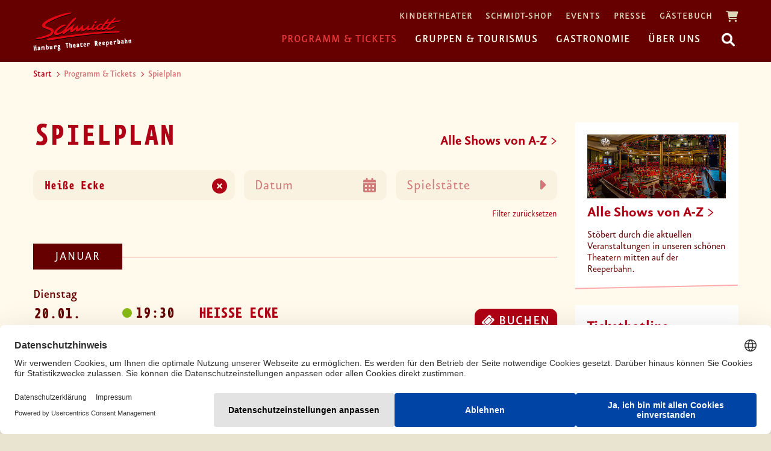

--- FILE ---
content_type: text/html; charset=utf-8
request_url: https://www.tivoli.de/programm-tickets/spielplan/show/1
body_size: 8353
content:
<!DOCTYPE html>
<html dir="ltr" lang="de-DE">
<head>

<meta charset="utf-8">
<!-- 
	(c) artundweise GmbH -

	This website is powered by TYPO3 - inspiring people to share!
	TYPO3 is a free open source Content Management Framework initially created by Kasper Skaarhoj and licensed under GNU/GPL.
	TYPO3 is copyright 1998-2026 of Kasper Skaarhoj. Extensions are copyright of their respective owners.
	Information and contribution at https://typo3.org/
-->



<title>Spielplan | Schmidt Theater, Schmidts Tivoli &amp; Schmidtchen | Hamburg Theater Reeperbahn</title>
<meta name="generator" content="TYPO3 CMS" />
<meta name="description" content="Das aktuelle Theaterprogramm vom Schmidt Theater Hamburg, Schmidts Tivoli und Schmidtchen Theater Reeperbahn auf einen Blick." />
<meta property="og:image" content="https://www.tivoli.de/fileadmin/user_upload/Haeuser/Schmidt-Fassade_c_IngoBoelter_FB-Vorschaux.jpg" />
<meta property="og:image:url" content="https://www.tivoli.de/fileadmin/user_upload/Haeuser/Schmidt-Fassade_c_IngoBoelter_FB-Vorschaux.jpg" />
<meta property="og:image:width" content="1200" />
<meta property="og:image:height" content="628" />
<meta property="og:type" content="website" />
<meta property="og:site_name" content="tivoli.de" />
<meta property="og:url" content="https://www.tivoli.de/programm-tickets/spielplan" />
<meta property="og:title" content="Spielplan" />
<meta property="og:description" content="Das aktuelle Theaterprogramm vom Schmidt Theater Hamburg, Schmidts Tivoli und Schmidtchen Theater Reeperbahn auf einen Blick." />
<meta name="twitter:card" content="summary" />


<link rel="stylesheet" href="/typo3conf/ext/auw_project/Resources/Public/mandant/auw.bundle.css?1768467864" media="all">




<script src="/typo3conf/ext/auw_config/Resources/Public/Js/jquery-3.7.1/jquery.min.js?1759233972"></script>
<script src="/typo3conf/ext/auw_project/Resources/PubStatic/mandant/mobiScroll/js/mobiscroll.jquery.min.js?1759233972"></script>
<script>
    window.lazySizesConfig = {
        expand: 300,
        throttleDelay: 100,
        loadMode: 1
    };
</script>
<script src="/typo3conf/ext/auw_project/Resources/Public/mandant/vendor.bundle.js?1768467864" async="async"></script>




<link rel="apple-touch-icon" sizes="57x57" href="/typo3conf/ext/auw_project/Resources/Public/mandant/assets/apple-touch-icon-57x57.png">
<link rel="apple-touch-icon" sizes="60x60" href="/typo3conf/ext/auw_project/Resources/Public/mandant/assets/apple-touch-icon-60x60.png">
<link rel="apple-touch-icon" sizes="72x72" href="/typo3conf/ext/auw_project/Resources/Public/mandant/assets/apple-touch-icon-72x72.png">
<link rel="apple-touch-icon" sizes="76x76" href="/typo3conf/ext/auw_project/Resources/Public/mandant/assets/apple-touch-icon-76x76.png">
<link rel="apple-touch-icon" sizes="114x114" href="/typo3conf/ext/auw_project/Resources/Public/mandant/assets/apple-touch-icon-114x114.png">
<link rel="apple-touch-icon" sizes="120x120" href="/typo3conf/ext/auw_project/Resources/Public/mandant/assets/apple-touch-icon-120x120.png">
<link rel="apple-touch-icon" sizes="144x144" href="/typo3conf/ext/auw_project/Resources/Public/mandant/assets/apple-touch-icon-144x144.png">
<link rel="apple-touch-icon" sizes="152x152" href="/typo3conf/ext/auw_project/Resources/Public/mandant/assets/apple-touch-icon-152x152.png">
<link rel="apple-touch-icon" sizes="167x167" href="/typo3conf/ext/auw_project/Resources/Public/mandant/assets/apple-touch-icon-167x167.png">
<link rel="apple-touch-icon" sizes="180x180" href="/typo3conf/ext/auw_project/Resources/Public/mandant/assets/apple-touch-icon-180x180.png">
<link rel="apple-touch-icon" sizes="1024x1024" href="/typo3conf/ext/auw_project/Resources/Public/mandant/assets/apple-touch-icon-1024x1024.png">
<meta name="msapplication-square70x70logo" content="/typo3conf/ext/auw_project/Resources/Public/mandant/assets/tile-70x70.png">
<meta name="msapplication-square150x150logo" content="/typo3conf/ext/auw_project/Resources/Public/mandant/assets/tile-150x150.png">
<meta name="msapplication-wide310x150logo" content="/typo3conf/ext/auw_project/Resources/Public/mandant/assets/tile-310x150.png">
<meta name="msapplication-square310x310logo" content="/typo3conf/ext/auw_project/Resources/Public/mandant/assets/tile-310x310.png">
<link rel="icon" type="image/png" sizes="16x16" href="/typo3conf/ext/auw_project/Resources/Public/mandant/assets/favicon-16x16.png">
<link rel="icon" type="image/png" sizes="32x32" href="/typo3conf/ext/auw_project/Resources/Public/mandant/assets/favicon-32x32.png">
<link rel="icon" type="image/png" sizes="228x228" href="/typo3conf/ext/auw_project/Resources/Public/mandant/assets/coast-228x228.png">
<link rel="icon" type="image/png" sizes="512x512" href="/typo3conf/ext/auw_project/Resources/Public/mandant/assets/android-chrome-512x512.png">
<link rel="shortcut icon" href="/typo3conf/ext/auw_project/Resources/Public/mandant/assets/favicon.ico">

<meta http-equiv="X-UA-Compatible" content="IE=edge"/>
<meta name="viewport" content="width=device-width, initial-scale=1" />
        <!-- Google Tag Manager -->
        <script>(function(w,d,s,l,i){w[l]=w[l]||[];w[l].push({'gtm.start':new Date().getTime(),event:'gtm.js'});var f=d.getElementsByTagName(s)[0],j=d.createElement(s),dl=l!='dataLayer'?'&l='+l:'';j.async=true;j.src='https://www.googletagmanager.com/gtm.js?id='+i+dl;f.parentNode.insertBefore(j,f);})(window,document,'script','dataLayer','GTM-TQ85RHM');</script>
        <!-- End Google Tag Manager -->        <!-- Copyright (c) 2000-2022 etracker GmbH. All rights reserved. -->
        <!-- This material may not be reproduced, displayed, modified or distributed -->
        <!-- without the express prior written permission of the copyright holder. -->
        <!-- etracker tracklet 5.0 -->
        <script type="text/javascript">
        // var et_pagename = "";
        // var et_areas = "";
        // var et_tval = 0;
        // var et_tsale = 0;
        // var et_tonr = "";
        // var et_basket = "";
        </script>
        <script id="_etLoader" type="text/javascript" data-usercentrics="etracker" charset="UTF-8" data-block-cookies="true" data-respect-dnt="true" data-enable-eo="true" data-secure-code="5mKwsx" src="//code.etracker.com/code/e.js" async></script>
        <!-- etracker tracklet 5.0 end -->
        <script>
          function etrackerSetCookieConsent(e) {
            var data = e.data || e.detail;
            if(data && (data.event === 'consent_changed' || data.event === 'consent_status') && typeof _etracker !== 'undefined') {
              if(data['etracker'] === true)
                _etracker.enableCookies('tivoli.de');
              else if (data['etracker'] === false)
                _etracker.disableCookies('tivoli.de');
            }
          };
          window.addEventListener('onConsentStatusChange', etrackerSetCookieConsent, false);
        </script>        <script id="usercentrics-cmp" data-eu-mode="true" src="https://web.eu1.cmp.usercentrics.eu/ui/loader.js" data-settings-id="9mMxhBExP" async></script>        <!-- TikTok Pixel Code Start -->
        <script>
        !function (w, d, t) {
          w.TiktokAnalyticsObject=t;var ttq=w[t]=w[t]||[];ttq.methods=["page","track","identify","instances","debug","on","off","once","ready","alias","group","enableCookie","disableCookie","holdConsent","revokeConsent","grantConsent"],ttq.setAndDefer=function(t,e){t[e]=function(){t.push([e].concat(Array.prototype.slice.call(arguments,0)))}};for(var i=0;i<ttq.methods.length;i++)ttq.setAndDefer(ttq,ttq.methods[i]);ttq.instance=function(t){for(
        var e=ttq._i[t]||[],n=0;n<ttq.methods.length;n++)ttq.setAndDefer(e,ttq.methods[n]);return e},ttq.load=function(e,n){var r="https://analytics.tiktok.com/i18n/pixel/events.js",o=n&&n.partner;ttq._i=ttq._i||{},ttq._i[e]=[],ttq._i[e]._u=r,ttq._t=ttq._t||{},ttq._t[e]=+new Date,ttq._o=ttq._o||{},ttq._o[e]=n||{};n=document.createElement("script")
        ;n.type="text/javascript",n.async=!0,n.src=r+"?sdkid="+e+"&lib="+t;e=document.getElementsByTagName("script")[0];e.parentNode.insertBefore(n,e)};

          ttq.load('D0MPEGJC77UAUTN9LGG0');
          ttq.page();
        }(window, document, 'ttq');
        </script>
        <!-- TikTok Pixel Code End -->
<link rel="canonical" href="https://www.tivoli.de/programm-tickets/spielplan/show/2425?etcc_cmp=Peter%20und%20der%20Wolf%20von%20St.%20Pauli&amp;etcc_grp=Schmidt-Fans&amp;etcc_med=Social%20Ads&amp;cHash=c69586120218220067c70e05aa61529c"/>

</head>
<body id="body_3" class="  pagetype_artikel ">
<div id="view-box-site">

  
  
<div class="header-container">

    <nav class="header" role="navigation">

        <a class="header__logo" href="/">
    
            <img src="/typo3conf/ext/auw_project/Resources/PubStatic/mandant/img/logo.svg" alt="Spielplan" width="164" height="65" />
        
</a>

        <div class="header__nav">
            
                <aside class="meta-navigation">
                    <nav class="meta-navigation__nav">
                        <ul><li><a href="/programm-tickets/kindertheater">Kindertheater</a></li><li><a href="https://schmidt-shop.tourhafen.de/?mtm_campaign=Navigation&amp;mtm_source=tivoli.de" target="_blank">Schmidt-Shop</a></li><li><a href="/eventlocations">Events</a></li><li><a href="/presse">Presse</a></li><li><a href="/gaestebuch">Gästebuch</a></li></ul>
                        <a href="https://tickets.tivoli.de/eventim.webshop/webticket/shoppingcart" target="_bank" id="eventimCart" class="fa fa-shopping-cart" alt="" title=""> <span class="items"></span></a>
                        
                    </nav>
                </aside>
            
            <div class="header__nav--wrapper">
              <ul class="navigation"><li class="navigation__item has-children is-active"><a href="/programm-tickets/spielplan" class="navigation__link">Programm & Tickets</a><ul class="navigation__dropdown"><li class="navigation__item is-active"><a href="/programm-tickets/spielplan" class="navigation__link">Spielplan</a></li><li class="navigation__item has-children"><a href="/programm-tickets/alle-veranstaltungen" class="navigation__link">Alle Veranstaltungen</a></li><li class="navigation__item"><a href="/service-kontakt/rund-um-den-ticketkauf" class="navigation__link">Rund um den Ticketkauf</a></li><li class="navigation__item"><a href="/programm-tickets/gutscheine" class="navigation__link">Gutscheine</a></li><li class="navigation__item"><a href="/service-kontakt/adresse-anfahrt" class="navigation__link">Anfahrt</a></li><li class="navigation__item"><a href="/service-kontakt/barrierefreiheit" class="navigation__link">Barrierefreiheit</a></li></ul></li><li class="navigation__item has-children"><a href="/gruppen-tourismus" class="navigation__link">Gruppen & Tourismus</a><ul class="navigation__dropdown"><li class="navigation__item"><a href="/gruppen" class="navigation__link">Gruppen</a></li><li class="navigation__item"><a href="/service-kontakt/partnerhotels" class="navigation__link">Partnerhotels</a></li><li class="navigation__item"><a href="/service-kontakt/hotelpakete" class="navigation__link">Hotelpakete</a></li><li class="navigation__item"><a href="/gruppen/busunternehmen" class="navigation__link">Busunternehmen</a></li><li class="navigation__item"><a href="/gruppen/weihnachtsfeier" class="navigation__link">Weihnachtsfeier</a></li></ul></li><li class="navigation__item has-children"><a href="/gastronomie" class="navigation__link">Gastronomie</a><ul class="navigation__dropdown"><li class="navigation__item"><a href="/gastronomie/menue-vor-der-show" class="navigation__link">Menü vor der Show</a></li><li class="navigation__item"><a href="/gastronomie/snack-am-platz" class="navigation__link">Snack am Platz</a></li><li class="navigation__item"><a href="/gastronomie/restaurant-reep" class="navigation__link">Restaurant Reep</a></li><li class="navigation__item"><a href="/gastronomie/bar-glanz-gloria" class="navigation__link">Bar Glanz & Gloria</a></li><li class="navigation__item"><a href="/gastronomie/nachtcafe-hausbar" class="navigation__link">Nachtcafé hausbar</a></li><li class="navigation__item"><a href="/gastronomie/barkultur" class="navigation__link">Barkultur</a></li></ul></li><li class="navigation__item has-children"><a href="/ueber-uns" class="navigation__link">Über uns</a><ul class="navigation__dropdown"><li class="navigation__item"><a href="/schmidt-unterwegs" class="navigation__link">Schmidt unterwegs</a></li><li class="navigation__item"><a href="/service-kontakt/unsere-theater" class="navigation__link">Unsere Theater</a></li><li class="navigation__item"><a href="/service-kontakt/ansprechpartnerinnen" class="navigation__link">Ansprechpartner*innen</a></li><li class="navigation__item"><a href="/service-kontakt/ensemble" class="navigation__link">Ensemble</a></li><li class="navigation__item"><a href="/service-kontakt/stellenangebote" class="navigation__link">Stellenangebote</a></li><li class="navigation__item"><a href="/service-kontakt" class="navigation__link">Service & Kontakt</a></li><li class="navigation__item"><a href="/mehr-als-nur-nachbarn" class="navigation__link">Nachbarschaft</a></li></ul></li></ul>

              <div class="header__search">
                  
<span class="searchbox" data-ajaxroute="https://www.tivoli.de/programm-tickets/spielplan/ajax.call?nameSpace=tx_auwsolr_searchlist&amp;route=ajaxSearch" data-ismobile="">
  <form class="searchbox__field" action="/suche" method="GET">
    <input class="searchbox__input" type="text" name="tx_auwsolr_searchlist[q]" placeholder="Suchbegriff eingeben" autocomplete="off">
    <i class="far fa-spinner fa-spin searchbox__spinner"></i>
  </form>
  <span class="nobtn searchbox__icon">
      <i class="fal fa-search" aria-hidden="true"></i>
  </span>
  <div class="searchbox__result--container">
    <div class="searchbox__result"></div>
  </div>
</span>

              </div>
            </div>
        </div>

    </nav>
</div>

<div class="mobile-header Fixed">
    <div class="mobile-header__burger">
        <a class="nolink hamburger hamburger--collapse is-unloaded" id="mobileMenu__clicker" type="button" aria-label="Menu" aria-controls="navigation" href="#mobile-menu" data-ajaxroute="https://www.tivoli.de/programm-tickets/spielplan/ajax.call?route=ajaxMobileMenu" data-is-needed-at="991" data-opening-direction="left" data-sliding-submenus="true">
        <span class="hamburger-box">
          <i class="fal fa-spinner fa-spin menu-state" title="Menü lädt"></i>
          <i class="fal fa-exclamation-triangle menu-state" title="Fehler - bitte laden Sie die Seite erneut"></i>
          <i class="fal fa-sync menu-state" title="Menü laden"></i>
          <span class="hamburger-inner"></span>
        </span>
        </a>
    </div>

    <div class="mobile-header__logo">
        
            <a class="header__logo" href="/">
    
            <img src="/typo3conf/ext/auw_project/Resources/PubStatic/mandant/img/logo.svg" alt="Spielplan" width="164" height="65" />
        
</a>
        
    </div>

</div>


  



  <main class="page-contents" role="main">
    
  <nav class="breadcrumb"><div class="breadcrumb__inner"><ul class="container"><li class="breadcrumb__item"><a href="/">Start</a></li><li class="breadcrumb__item is-active">Programm &amp; Tickets</li><li class="breadcrumb__item is-active">Spielplan</li></ul></div></nav>
  <!--TYPO3SEARCH_begin-->
  <div class="auw-ce      container  auw_customclass__spielplan-mobile" ><a aria-hidden="true" id="c779"></a>
<div class="row">

  <div class="col-xl-9 col-lg-8 col-md-8 col-12 ">
    
      <div class="auw-ce    auw-ce__sb0" >
    

            <a id="c67241"></a>
            
            
            
                



            
            
                

    



            
            

    
        


<h1>Spielplan</h1>
<a class="special-toplink" href="https://www.tivoli.de/programm-tickets/alle-veranstaltungen">Alle Shows von A-Z</a>
<div class="ticket-filter spielplan"
     data-route="https://www.tivoli.de/programm-tickets/spielplan/ajax.call?nameSpace=tx_auwtivoli_ajaxtivoli&amp;route=loadAllRelevantShows"
     data-name="Heiße Ecke" data-id="1" data-date="">
    <div class="ticket-finder__fields">
        <div class="ticket-finder__field--is-dropdown event has-content dropdown">
            <span class="ticket-finder__reset reset-show"><i class="fas fa-times-circle"></i></span>
            <input type="text" class="ticket-finder__field ticket-finder__field--event dropdown-toggle"
                   placeholder="Veranstaltung" data-toggle="dropdown" id="dropdownShow" aria-haspopup="true"
                   aria-expanded="false"
                   data-display="static"
                   data-route="https://www.tivoli.de/programm-tickets/spielplan/ajax.call?nameSpace=tx_auwtivoli_ajaxtivoli&amp;route=loadTopTenPerformances">
            <ul class="ticket-finder__dropdown dropdown-menu showDropdownContent is-open"
                aria-labelledby="dropdownShow">
                <div class="topShow__wrapper">
                    <li class="title topShow">Unsere meistbesuchten Shows</li>
                    
                        <li data-index="1">Heiße Ecke</li>
                    
                        <li data-index="1846">Schmidts Winterglitzer</li>
                    
                        <li data-index="985">Tschüssikowski!</li>
                    
                        <li data-index="1534">Die Königs schenken nach!</li>
                    
                        <li data-index="2551">Reeperbahn Royale</li>
                    

                </div>
                <div class="normalShow__wrapper">
                    <li class="title normalShow">Alle Shows und Veranstaltungen</li>
                </div>
            </ul>
        </div>

        <div class="ticket-filter__field--is-dropdown date">
            <span class="ticket-finder__reset reset-date"><i class="fas fa-times-circle"></i></span>
            <span class="ticket-finder__date--icon"><i class="fas fa-calendar-alt"></i></span>
            <input type="text" class="ticket-finder__field ticket-finder__field--date" placeholder="Datum">
        </div>

        <div class="ticket-finder__field--is-dropdown venue has-content dropdown">
            <span class="ticket-finder__reset reset-venue"><i class="fas fa-times-circle"></i></span>
            <input type="text" class="ticket-finder__field ticket-finder__field--venue dropdown-toggle"
                   placeholder="Spielstätte" data-toggle="dropdown" id="dropdownVenue" aria-haspopup="true"
                   aria-expanded="false"
                   data-display="static">
            <ul class="ticket-finder__dropdown dropdown-menu venueDropdownContent is-open"
                aria-labelledby="dropdownVenue">
                
                    <li data-index="3">Schmidt Theater</li>
                
                    <li data-index="13">Schmidtchen</li>
                
                    <li data-index="1">Schmidts Tivoli</li>
                
            </ul>
        </div>
    </div>
    <div class="ticket-filter__reset">
        <a class="reset-link">Filter zurücksetzen</a>
    </div>

    <div>
        <div class="ticket-filter__results"
             data-route="https://www.tivoli.de/programm-tickets/spielplan/ajax.call?nameSpace=tx_auwtivoli_ajaxtivoli&amp;route=loadSpielplanList">
        </div>
    </div>


    <div class="ticket-finder__spinner">
        <svg class="spinner" width="65px" height="65px" viewBox="0 0 66 66" xmlns="http://www.w3.org/2000/svg">
            <circle class="path" fill="none" stroke-width="6" stroke-linecap="round" cx="33" cy="33" r="30"></circle>
        </svg>
    </div>
    <div class="ticket-filter__button-holder">
        <button class="ticket-finder__loadMore">Mehr laden...</button>
    </div>
</div>

    


            
                



            
            
                



            
            

        

</div>
    
  </div>

  <div class="col-xl-3 col-lg-4 col-md-4 col-12 ">
    
      <div class="auw-ce    auw-ce__sb0  infobox" >
    

            <a id="c12368"></a>
            
            
            
                



            
            

        




    
            

        <div class="ce-textpic auw-text-image auw-text-image__layout-10_bildoben  has-image  ">

            

    <figure class="auw-text-image__image">

        

            
                
                        <img title="Schmidts Tivoli" alt="Schmidts Tivoli" style="object-position:50% 50%;" data-sizes="auto" srcset="data:image/svg+xml,%3Csvg%20xmlns%3D%22http%3A%2F%2Fwww.w3.org%2F2000%2Fsvg%22%20viewBox%3D%220%200%201200%20550%22%3E%3C%2Fsvg%3E" data-srcset="/fileadmin/_processed_/b/0/csm_Tagung_2_SchmidtsTivoli_c_IngoBoelter_1200x550px_37cbbb0bbb.jpg 320w, /fileadmin/_processed_/b/0/csm_Tagung_2_SchmidtsTivoli_c_IngoBoelter_1200x550px_90e55e482d.jpg 480w, /fileadmin/_processed_/b/0/csm_Tagung_2_SchmidtsTivoli_c_IngoBoelter_1200x550px_9d8341ecef.jpg 580w, /fileadmin/_processed_/b/0/csm_Tagung_2_SchmidtsTivoli_c_IngoBoelter_1200x550px_fee8ffdaf4.jpg 768w, /fileadmin/_processed_/b/0/csm_Tagung_2_SchmidtsTivoli_c_IngoBoelter_1200x550px_a2711b67e2.jpg 1170w" src="/fileadmin/_processed_/b/0/csm_Tagung_2_SchmidtsTivoli_c_IngoBoelter_1200x550px_a2711b67e2.jpg" class="lazyload" />
                    

            

        

        

    </figure>




            
    <div class="ce-bodytext">
        <h5><a href="/programm-tickets/alle-veranstaltungen" target="_self">Alle Shows von A-Z</a></h5>
<p>Stöbert durch die aktuellen Veranstaltungen in unseren schönen Theatern mitten auf der Reeperbahn.</p>
    </div>


        </div>

    
            
                



            
            
                



            
            

        

</div>
    
      <div class="auw-ce    auw-ce__sb0  infobox" >
    

            <a id="c780"></a>
            
            
            
                



            
            

        




    
            

        <div class="ce-textpic auw-text-image auw-text-image__layout-10_bildoben   has-header no-image">

            


            
    <div class="ce-bodytext">
        <h5>Tickethotline</h5>
<p>Wir beraten euch auch gern persönlich!</p>
<p>040 / 31 77 88 99</p>
    </div>


        </div>

    
            
                



            
            
                



            
            

        

</div>
    
      <div class="auw-ce    auw-ce__sb0  infobox" >
    

            <a id="c14687"></a>
            
            
            
                



            
            

        

    




    
            

        <div class="ce-textpic auw-text-image auw-text-image__layout-10_bildoben  has-image  ">

            

    <figure class="auw-text-image__image">

        

            
                
                        <img title="Menü vor der Show" style="object-position:50% 50%;" alt="" data-sizes="auto" srcset="data:image/svg+xml,%3Csvg%20xmlns%3D%22http%3A%2F%2Fwww.w3.org%2F2000%2Fsvg%22%20viewBox%3D%220%200%20600%20400%22%3E%3C%2Fsvg%3E" data-srcset="/fileadmin/_processed_/b/6/csm_Menue_1_c_SabineBuettner_600x400px_0c44b76dd2.jpg 320w, /fileadmin/_processed_/b/6/csm_Menue_1_c_SabineBuettner_600x400px_c87c4d2b12.jpg 480w, /fileadmin/_processed_/b/6/csm_Menue_1_c_SabineBuettner_600x400px_07870eb39f.jpg 580w" src="/fileadmin/_processed_/b/6/csm_Menue_1_c_SabineBuettner_600x400px_07870eb39f.jpg" class="lazyload" />
                    

            

        

        

    </figure>




            
    <div class="ce-bodytext">
        <h5><a href="/gastronomie/menue-vor-der-show" target="_self">Menü vor der Show</a></h5>
<p>Bucht euer mehrgängiges Theatermenü gleich online mit den Tickets und genießt die hervorragende Küche unseres Restaurants.</p>
    </div>


        </div>

    
            
                



            
            
                



            
            

        

</div>
    
      <div class="auw-ce    auw-ce__sb0  infobox" >
    

            <a id="c8030"></a>
            
            
            
                



            
            

        




    
            

        <div class="ce-textpic auw-text-image auw-text-image__layout-10_bildoben   has-header no-image">

            


            
    <div class="ce-bodytext">
        <h5><a href="/gruppen" target="_self">Gruppenangebote</a></h5>
<p>Für Gruppen mit 20 oder mehr Personen haben wir attraktive Sonderkonditionen für den Theaterbesuch.</p>
<p>040 / 31 77 88 63</p>
    </div>


        </div>

    
            
                



            
            
                



            
            

        

</div>
    
      <div class="auw-ce    auw-ce__sb0  infobox" >
    

            <a id="c110921"></a>
            
            
            
                



            
            

        




    
            

        <div class="ce-textpic auw-text-image auw-text-image__layout-10_bildoben   has-header no-image">

            


            
    <div class="ce-bodytext">
        <h5>Rechnungen für Firmen</h5>
<p>Es wird eine Rechnung benötigt? Dann bitte telefonisch buchen.</p>
<p>040/31 77 88 61</p>
    </div>


        </div>

    
            
                



            
            
                



            
            

        

</div>
    
      
    

            <a id="c108466"></a>
            
            
            
                



            
            
            

    <div class="auw-ce    auw-ce__sb0" >
    

            <a id="c108460"></a>
            
            
            
                



            
            

        




    
            

        <div class="ce-textpic auw-text-image auw-text-image__layout-10_bildoben  has-image has-header ">

            

    <figure class="auw-text-image__image">

        <a href="/programm-tickets/reeperbahn-royale-showdown-im-schmidtchen/wo-ist-otto">

            
                
                        <img alt="Otto" src="/fileadmin/user_upload/Programm/Reeperbahn_Royale/Animiert/REEPERBAHN_ROYALE_Otto_animiert_Quadrat_AE.gif" width="1080" height="1080" />
                    

            

        </a>

        

    </figure>




            
    <div class="ce-bodytext">
        <p class="small text-center">Ich bin Otto! Du möchtest Karten für „Reeperbahn Royale“ gewinnen? <a href="/programm-tickets/reeperbahn-royale-showdown-im-schmidtchen/wo-ist-otto">Hier entlang!</a></p>
    </div>


        </div>

    
            
                



            
            
                



            
            

        

</div>


            
                



            
            
                



            
            

        


    
  </div>

</div>
</div>
  <!--TYPO3SEARCH_end-->


  </main>

  
  <footer class="footer">
  <div class="auw-ce      container" ><a aria-hidden="true" id="c646"></a><div class="row">
    <div class="col-md-12">
        
            <div class="auw-ce" ><a aria-hidden="true" id="c4"></a>
<div class="row">

  <div class="col-xl-8 col-lg-7 col-md-7 col-12 ">
    
      <div class="auw-ce    auw-ce__sb0" ><a aria-hidden="true" id="c67243"></a>
<div class="row">

  <div class="col-xl-3 col-lg-4 col-md-4 col-12 ">
    
      <div class="auw-ce  auw-ce__st0  auw-ce__sb0" >
    

            <a id="c361"></a>
            
            
            
                



            
            

        

    




    
            

        <div class="ce-textpic auw-text-image auw-text-image__layout-10_bildoben  has-image  ">

            

    <figure class="auw-text-image__image">

        

            
                
                        <img src="/fileadmin/user_upload/Logos_Icons/schmidt_logo_2017.svg" width="435" height="173" alt="" />
                    

            

        

        

    </figure>




            

        </div>

    
            
                



            
            
                



            
            

        

</div>
    
  </div>

  <div class="col-xl-9 col-lg-8 col-md-8 col-12 ">
    
      <div class="auw-ce    auw-ce__sb0  footer-tivoli" ><a aria-hidden="true" id="c67244"></a>
<div class="row">

    <div class="col-xl-6 col-lg-6 col-md-6 col-12 ">
        
            <div class="auw-ce  auw-ce__st0" >
    

            <a id="c40801"></a>
            
            
            
                



            
            

    
        

    
        <header>
            

	
			<h4 class="">
				Am häufigsten geklickt
			</h4>
		



            



            



        </header>
    



    


            

    <div class="ce-textpic ce-center ce-above">
        
            



        

        
                
            

        
    </div>


            
                



            
            
                



            
            

        

</div>
        
            <div class="auw-ce" >
    

            <a id="c5"></a>
            
            
            
                



            
            

        

    
        <header>
            

	
			<h4 class="">
				Programm &amp; Tickets
			</h4>
		



            



            



        </header>
    




    
            

        <div class="ce-textpic auw-text-image auw-text-image__layout-10_bildoben   has-header no-image">

            


            
    <div class="ce-bodytext">
        <p><a href="/programm-tickets/spielplan" target="_self">Spielplan</a><br> <a href="/programm-tickets/alle-veranstaltungen" target="_self">Alle Veranstaltungen</a><br> <a href="/programm-tickets/heisse-ecke">Heiße Ecke</a><br> <a href="/programm-tickets/schmidts-winterglitzer">Schmidts Winterglitzer</a><br> <a href="/programm-tickets/gutscheine" target="_self">Gutscheine</a></p>
    </div>


        </div>

    
            
                



            
            
                



            
            

        

</div>
        
    </div>

    <div class="col-xl-6 col-lg-6 col-md-6 col-12 ">
        
            <div class="auw-ce    auw-ce__sb0" >
    

            <a id="c40804"></a>
            
            
            
                



            
            
                

    



            
            

    
        <div style="height:35px; display: table-cell; vertical-align: middle;" class="" id="auw_spacer_40804"></div>
    


            
                



            
            
                



            
            

        

</div>
        
            <div class="auw-ce  auw-ce__st0  auw-ce__sb0" >
    

            <a id="c29"></a>
            
            
            
                



            
            

        

    
        <header>
            

	
			<h4 class="">
				Gruppen &amp; Tourismus
			</h4>
		



            



            



        </header>
    




    
            

        <div class="ce-textpic auw-text-image auw-text-image__layout-10_bildoben   has-header no-image">

            


            
    <div class="ce-bodytext">
        <p><a href="/gruppen" target="_self">Gruppenangebote</a><br> <a href="/gruppen/busunternehmen" target="_self">Busunternehmen</a><br> <a href="/service-kontakt/hotelpakete" target="_self">Hotelpakete</a><br> <a href="/service-kontakt/partnerhotels" target="_self">Partnerhotels</a></p>
    </div>


        </div>

    
            
                



            
            
                



            
            

        

</div>
        
    </div>

</div>
</div>
    
  </div>

</div>
</div>
    
  </div>

  <div class="col-xl-4 col-lg-5 col-md-5 col-12 ">
    
      <div class="auw-ce    auw-ce__sb0" >
    

            <a id="c40807"></a>
            
            
            
                



            
            
                

    



            
            

    
        <div style="height:35px; display: table-cell; vertical-align: middle;" class=" hidden-sm  hidden-xs " id="auw_spacer_40807"></div>
    


            
                



            
            
                



            
            

        

</div>
    
      <div class="auw-ce  auw-ce__st0  auw-ce__sb0  footer-tivoli" ><a aria-hidden="true" id="c639"></a>
<div class="row">

    <div class="col-xl-6 col-lg-6 col-md-6 col-12 ">
        
            <div class="auw-ce    auw-ce__sb0" >
    

            <a id="c640"></a>
            
            
            
                



            
            

        

    
        <header>
            

	
			<h4 class="">
				Gastronomie
			</h4>
		



            



            



        </header>
    




    
            

        <div class="ce-textpic auw-text-image auw-text-image__layout-10_bildoben   has-header no-image">

            


            
    <div class="ce-bodytext">
        <p><a href="/gastronomie/menue-vor-der-show" target="_self">Theatermenü</a><br> <a href="/gastronomie/snack-am-platz" target="_self">Snack am Platz</a><br> <a href="/gastronomie/wein-am-platz" target="_self">Wein am Platz</a><br> <a href="/gastronomie/nachtcafe-hausbar" target="_self">hausbar</a><br> <a href="/gastronomie/bar-glanz-gloria" target="_self">Glanz &amp; Gloria</a></p>
    </div>


        </div>

    
            
                



            
            
                



            
            

        

</div>
        
    </div>

    <div class="col-xl-6 col-lg-6 col-md-6 col-12 ">
        
            <div class="auw-ce    auw-ce__sb0" >
    

            <a id="c8029"></a>
            
            
            
                



            
            

        

    
        <header>
            

	
			<h4 class="">
				Über uns
			</h4>
		



            



            



        </header>
    




    
            

        <div class="ce-textpic auw-text-image auw-text-image__layout-10_bildoben   has-header no-image">

            


            
    <div class="ce-bodytext">
        <p><a href="/schmidt-unterwegs" target="_self">Schmidt unterwegs</a><br> <a href="/service-kontakt/unsere-theater" target="_self">Unsere Theater</a><br> <a href="/service-kontakt/stellenangebote" target="_self">Stellenangebote</a><br> <a href="/service-kontakt/ensemble" target="_self">Ensemble</a><br> <a href="/service-kontakt/newsletter" target="_self">Newsletter</a><br> <a href="/service-kontakt/schmidtclub" target="_self">Schmidtclub</a></p>
    </div>


        </div>

    
            
                



            
            
                



            
            

        

</div>
        
    </div>

</div>
</div>
    
  </div>

</div>
</div>
        
            <div class="auw-ce      footer-bottom-container" ><a aria-hidden="true" id="c642"></a>
<div class="row">

  <div class="col-xl-8 col-lg-7 col-md-7 col-12 ">
    
      <div class="auw-ce" ><a aria-hidden="true" id="c67245"></a>
<div class="row">

  <div class="col-xl-3 col-lg-4 col-md-4 col-12 ">
    
      <div class="auw-ce    auw-ce__sb0" >
    

            <a id="c643"></a>
            
            
            
                



            
            

        




    
            

        <div class="ce-textpic auw-text-image auw-text-image__layout-30_bildimtextobenlinks auw-text-image__no-scale has-image has-header ">

            

    <figure class="auw-text-image__image">

        

            
                
                        <img class="no_scale" src="/fileadmin/artundweise/logo/logo_astra2.png" width="42" height="31" alt="" />
                    

            

        

        

    </figure>




            

        </div>

    
            
                



            
            
                



            
            

        

</div>
    
  </div>

  <div class="col-xl-9 col-lg-8 col-md-8 col-12 ">
    
      <div class="auw-ce      extra-top-padding" >
    

            <a id="c644"></a>
            
            
            
                



            
            

        




    
            

        <div class="ce-textpic auw-text-image auw-text-image__layout-10_bildoben    no-image">

            


            
    <div class="ce-bodytext">
        <p><small>© 1996-2026 Schmidts Tivoli GmbH | Spielbudenplatz 27-28, 20359 Hamburg</small></p>
    </div>


        </div>

    
            
                



            
            
                



            
            

        

</div>
    
      <div class="auw-ce" >
    

            <a id="c93600"></a>
            
            
            
                



            
            

        

    




    
            

        <div class="ce-textpic auw-text-image auw-text-image__layout-10_bildoben    no-image">

            


            
    <div class="ce-bodytext">
        <p><small><a href="/impressum">Impressum </a><a href="/agb">| AGB </a><a href="/datenschutzerklaerung">| Datenschutzerklärung</a> <a href="https://leaks.tivoli.de" target="_blank" rel="noreferrer">| Hinweisgeber </a><a href="mailto:info@tivoli.de">| info(at)tivoli.de</a></small></p>
    </div>


        </div>

    
            
                



            
            
                



            
            

        

</div>
    
  </div>

</div>
</div>
    
  </div>

  <div class="col-xl-4 col-lg-5 col-md-5 col-12 ">
    
      <div class="auw-ce    auw-ce__sb0  footer-socials" ><a aria-hidden="true" id="c68239"></a><div class="row">
    <div class="col-md-12">
        
            <div class="auw-ce    auw-ce__sb0" >
    

            <a id="c67262"></a>
            
            
            
                



            
            
                

    



            
            

    
        

    <div class="auw-icon text-left auw-icon__left">
      

              <a href="https://de-de.facebook.com/SchmidtTivoli/" target="_blank" rel="noreferrer">

                  
  <i class="fab  fa-facebook-f" style="color:#f3efda;"></i>


                  

              </a>

          
  </div>








    


            
                



            
            
                



            
            

        

</div>
        
            <div class="auw-ce    auw-ce__sb0" >
    

            <a id="c67263"></a>
            
            
            
                



            
            
                

    



            
            

    
        

    <div class="auw-icon text-left auw-icon__left">
      

              <a href="https://www.instagram.com/schmidttivoli/" target="_blank" rel="noreferrer">

                  
  <i class="fab  fa-instagram" style="color:#f3efda;"></i>


                  

              </a>

          
  </div>








    


            
                



            
            
                



            
            

        

</div>
        
            <div class="auw-ce    auw-ce__sb0" >
    

            <a id="c67264"></a>
            
            
            
                



            
            
                

    



            
            

    
        

    <div class="auw-icon text-left auw-icon__left">
      

              <a href="https://www.tiktok.com/@schmidtwelt" target="_blank" rel="noreferrer">

                  
  <i class="fab  fa-tiktok" style="color:#f3efda;"></i>


                  

              </a>

          
  </div>








    


            
                



            
            
                



            
            

        

</div>
        
            <div class="auw-ce    auw-ce__sb0" >
    

            <a id="c67265"></a>
            
            
            
                



            
            
                

    



            
            

    
        

    <div class="auw-icon text-left auw-icon__left">
      

              <a href="https://www.youtube.com/user/schmidtstivoli" target="_blank" rel="noreferrer">

                  
  <i class="fab  fa-youtube" style="color:#f3efda;"></i>


                  

              </a>

          
  </div>








    


            
                



            
            
                



            
            

        

</div>
        
    </div>
</div></div>
    
  </div>

</div>
</div>
        
    </div>
</div></div>
  <!--
  <hr class="footer-trenner">

  <div class="footer__bottom container">  
    <nav class="footer-navigation"><ul><li><a href="/impressum">Impressum</a></li><li><a href="/agb">AGB</a></li><li><a href="/datenschutzerklaerung">Datenschutzerklärung</a></li></ul></nav>
    <div id="scrollTop"><i class="fal fa-long-arrow-up"></i></div>
  </div>
  -->
</footer>


  
</div>

  <script>
    !function(e){var t=function(t,o,n){"use strict";var r,a=e.document.getElementsByTagName("script")[0],c=e.document.createElement("script");return"boolean"==typeof o&&(r=n,n=o,o=r),c.src=t,c.async=!n,a.parentNode.insertBefore(c,a),o&&"function"==typeof o&&(c.onload=o),c};"undefined"!=typeof module?module.exports=t:e.loadJS=t}("undefined"!=typeof global?global:this);
    if (navigator.userAgent.toUpperCase().indexOf("TRIDENT/") != -1 || navigator.userAgent.toUpperCase().indexOf("MSIE") != -1) {
      loadJS('/typo3conf/ext/auw_project/Resources/Public/mandant/polyfill.bundle.js');
    }
  </script>
  <script src="/typo3conf/ext/auw_project/Resources/Public/mandant/auw.bundle.js?1768467864"></script>


  <link rel="stylesheet" type="text/css" href="/typo3conf/ext/auw_project/Resources/Public/mandant/noncritical.bundle.css" media="all">
  <link rel="stylesheet" type="text/css" href="/typo3conf/ext/auw_project/Resources/Public/mandant/print.bundle.css" media="print">

</body>
</html>

--- FILE ---
content_type: text/html; charset=utf-8
request_url: https://www.tivoli.de/programm-tickets/spielplan/ajax.call?nameSpace=tx_auwtivoli_ajaxtivoli&route=loadSpielplanList&requestParameter%5Bshow%5D=1
body_size: 950
content:
<div class="results-meta" data-resultsMax="194" data-lastmonthname="Februar" data-lastdayname="38">
</div>


        
            
                <div class="month-divider">
                    <div class="month-label">Januar</div>
                </div>
            

            
                <div class="day-divider">
                    <div class="day-label">Dienstag<br/><span class="time">20.01.</span></div>
                </div>
            

            <div class="perf" id="p68601">
                <div class="perf__mobile-bracket">
                    
                            <div class="indicator status-2"></div>
                        
                    <div class="time">19:30</div>
                    <div class="perf-name">
                        
                                <div class="perf-upper">
                                    <a href="https://www.tivoli.de/programm-tickets/heisse-ecke">Heisse Ecke</a>
                                </div>
                            
                        <div class="perf-lower"><span>Schmidts Tivoli</span>
                            - ab € 29,90
                        </div>
                        
                    </div>
                </div>
                
                
                    
                            <a href="https://tickets.tivoli.de/eventim.webshop/webticket/shop?kassierer=web&amp;event=44067" class="btn" target="_blank"><span class="fas fa-ticket"></span> Buchen</a>
                        
                
            </div>
        
            

            
                <div class="day-divider">
                    <div class="day-label">Mittwoch<br/><span class="time">21.01.</span></div>
                </div>
            

            <div class="perf" id="p66996">
                <div class="perf__mobile-bracket">
                    
                            <div class="indicator status-2"></div>
                        
                    <div class="time">19:00</div>
                    <div class="perf-name">
                        
                                <div class="perf-upper">
                                    <a href="https://www.tivoli.de/programm-tickets/heisse-ecke">Heisse Ecke</a>
                                </div>
                            
                        <div class="perf-lower"><span>Schmidts Tivoli</span>
                            - ab € 34,90
                        </div>
                        
                    </div>
                </div>
                
                
                    
                            <a href="https://tickets.tivoli.de/eventim.webshop/webticket/shop?kassierer=web&amp;event=43786" class="btn" target="_blank"><span class="fas fa-ticket"></span> Buchen</a>
                        
                
            </div>
        
            

            
                <div class="day-divider">
                    <div class="day-label">Donnerstag<br/><span class="time">22.01.</span></div>
                </div>
            

            <div class="perf" id="p66999">
                <div class="perf__mobile-bracket">
                    
                            <div class="indicator status-2"></div>
                        
                    <div class="time">19:30</div>
                    <div class="perf-name">
                        
                                <div class="perf-upper">
                                    <a href="https://www.tivoli.de/programm-tickets/heisse-ecke">Heisse Ecke</a>
                                </div>
                            
                        <div class="perf-lower"><span>Schmidts Tivoli</span>
                            - ab € 39,90
                        </div>
                        
                    </div>
                </div>
                
                
                    
                            <a href="https://tickets.tivoli.de/eventim.webshop/webticket/shop?kassierer=web&amp;event=43795" class="btn" target="_blank"><span class="fas fa-ticket"></span> Buchen</a>
                        
                
            </div>
        
            

            
                <div class="day-divider">
                    <div class="day-label">Freitag<br/><span class="time">23.01.</span></div>
                </div>
            

            <div class="perf" id="p67002">
                <div class="perf__mobile-bracket">
                    
                            <div class="indicator status-2"></div>
                        
                    <div class="time">20:00</div>
                    <div class="perf-name">
                        
                                <div class="perf-upper">
                                    <a href="https://www.tivoli.de/programm-tickets/heisse-ecke">Heisse Ecke</a>
                                </div>
                            
                        <div class="perf-lower"><span>Schmidts Tivoli</span>
                            - ab € 49,90
                        </div>
                        
                    </div>
                </div>
                
                
                    
                            <a href="https://tickets.tivoli.de/eventim.webshop/webticket/shop?kassierer=web&amp;event=43752" class="btn" target="_blank"><span class="fas fa-ticket"></span> Buchen</a>
                        
                
            </div>
        
            

            
                <div class="day-divider">
                    <div class="day-label">Samstag<br/><span class="time">24.01.</span></div>
                </div>
            

            <div class="perf" id="p67248">
                <div class="perf__mobile-bracket">
                    
                            <div class="indicator status-2"></div>
                        
                    <div class="time">15:00</div>
                    <div class="perf-name">
                        
                                <div class="perf-upper">
                                    <a href="https://www.tivoli.de/programm-tickets/heisse-ecke">Heisse Ecke</a>
                                </div>
                            
                        <div class="perf-lower"><span>Schmidts Tivoli</span>
                            - ab € 54,90
                        </div>
                        
                    </div>
                </div>
                
                
                    
                            <a href="https://tickets.tivoli.de/eventim.webshop/webticket/shop?kassierer=web&amp;event=43764" class="btn" target="_blank"><span class="fas fa-ticket"></span> Buchen</a>
                        
                
            </div>
        
            

            

            <div class="perf" id="p67008">
                <div class="perf__mobile-bracket">
                    
                            <div class="indicator status-2"></div>
                        
                    <div class="time">20:00</div>
                    <div class="perf-name">
                        
                                <div class="perf-upper">
                                    <a href="https://www.tivoli.de/programm-tickets/heisse-ecke">Heisse Ecke</a>
                                </div>
                            
                        <div class="perf-lower"><span>Schmidts Tivoli</span>
                            - ab € 54,90
                        </div>
                        
                    </div>
                </div>
                
                
                    
                            <a href="https://tickets.tivoli.de/eventim.webshop/webticket/shop?kassierer=web&amp;event=43775" class="btn" target="_blank"><span class="fas fa-ticket"></span> Buchen</a>
                        
                
            </div>
        
            

            
                <div class="day-divider">
                    <div class="day-label">Sonntag<br/><span class="time">25.01.</span></div>
                </div>
            

            <div class="perf" id="p67737">
                <div class="perf__mobile-bracket">
                    
                            <div class="indicator status-2"></div>
                        
                    <div class="time">19:00</div>
                    <div class="perf-name">
                        
                                <div class="perf-upper">
                                    <a href="https://www.tivoli.de/programm-tickets/heisse-ecke">Heisse Ecke</a>
                                </div>
                            
                        <div class="perf-lower"><span>Schmidts Tivoli</span>
                            - ab € 39,90
                        </div>
                        
                    </div>
                </div>
                
                
                    
                            <a href="https://tickets.tivoli.de/eventim.webshop/webticket/shop?kassierer=web&amp;event=44061" class="btn" target="_blank"><span class="fas fa-ticket"></span> Buchen</a>
                        
                
            </div>
        
            

            
                <div class="day-divider">
                    <div class="day-label">Dienstag<br/><span class="time">27.01.</span></div>
                </div>
            

            <div class="perf" id="p67740">
                <div class="perf__mobile-bracket">
                    
                            <div class="indicator status-2"></div>
                        
                    <div class="time">19:30</div>
                    <div class="perf-name">
                        
                                <div class="perf-upper">
                                    <a href="https://www.tivoli.de/programm-tickets/heisse-ecke">Heisse Ecke</a>
                                </div>
                            
                        <div class="perf-lower"><span>Schmidts Tivoli</span>
                            - ab € 34,90
                        </div>
                        
                    </div>
                </div>
                
                
                    
                            <a href="https://tickets.tivoli.de/eventim.webshop/webticket/shop?kassierer=web&amp;event=43631" class="btn" target="_blank"><span class="fas fa-ticket"></span> Buchen</a>
                        
                
            </div>
        
            

            
                <div class="day-divider">
                    <div class="day-label">Mittwoch<br/><span class="time">28.01.</span></div>
                </div>
            

            <div class="perf" id="p67017">
                <div class="perf__mobile-bracket">
                    
                            <div class="indicator status-2"></div>
                        
                    <div class="time">19:00</div>
                    <div class="perf-name">
                        
                                <div class="perf-upper">
                                    <a href="https://www.tivoli.de/programm-tickets/heisse-ecke">Heisse Ecke</a>
                                </div>
                            
                        <div class="perf-lower"><span>Schmidts Tivoli</span>
                            - ab € 34,90
                        </div>
                        
                    </div>
                </div>
                
                
                    
                            <a href="https://tickets.tivoli.de/eventim.webshop/webticket/shop?kassierer=web&amp;event=43787" class="btn" target="_blank"><span class="fas fa-ticket"></span> Buchen</a>
                        
                
            </div>
        
            

            
                <div class="day-divider">
                    <div class="day-label">Donnerstag<br/><span class="time">29.01.</span></div>
                </div>
            

            <div class="perf" id="p67023">
                <div class="perf__mobile-bracket">
                    
                            <div class="indicator status-2"></div>
                        
                    <div class="time">19:30</div>
                    <div class="perf-name">
                        
                                <div class="perf-upper">
                                    <a href="https://www.tivoli.de/programm-tickets/heisse-ecke">Heisse Ecke</a>
                                </div>
                            
                        <div class="perf-lower"><span>Schmidts Tivoli</span>
                            - ab € 34,90
                        </div>
                        
                    </div>
                </div>
                
                
                    
                            <a href="https://tickets.tivoli.de/eventim.webshop/webticket/shop?kassierer=web&amp;event=43796" class="btn" target="_blank"><span class="fas fa-ticket"></span> Buchen</a>
                        
                
            </div>
        
            

            
                <div class="day-divider">
                    <div class="day-label">Freitag<br/><span class="time">30.01.</span></div>
                </div>
            

            <div class="perf" id="p67029">
                <div class="perf__mobile-bracket">
                    
                            <div class="indicator status-2"></div>
                        
                    <div class="time">20:00</div>
                    <div class="perf-name">
                        
                                <div class="perf-upper">
                                    <a href="https://www.tivoli.de/programm-tickets/heisse-ecke">Heisse Ecke</a>
                                </div>
                            
                        <div class="perf-lower"><span>Schmidts Tivoli</span>
                            - ab € 49,90
                        </div>
                        
                    </div>
                </div>
                
                
                    
                            <a href="https://tickets.tivoli.de/eventim.webshop/webticket/shop?kassierer=web&amp;event=43753" class="btn" target="_blank"><span class="fas fa-ticket"></span> Buchen</a>
                        
                
            </div>
        
            

            
                <div class="day-divider">
                    <div class="day-label">Samstag<br/><span class="time">31.01.</span></div>
                </div>
            

            <div class="perf" id="p67251">
                <div class="perf__mobile-bracket">
                    
                            <div class="indicator status-2"></div>
                        
                    <div class="time">15:00</div>
                    <div class="perf-name">
                        
                                <div class="perf-upper">
                                    <a href="https://www.tivoli.de/programm-tickets/heisse-ecke">Heisse Ecke</a>
                                </div>
                            
                        <div class="perf-lower"><span>Schmidts Tivoli</span>
                            - ab € 49,90
                        </div>
                        
                    </div>
                </div>
                
                
                    
                            <a href="https://tickets.tivoli.de/eventim.webshop/webticket/shop?kassierer=web&amp;event=43765" class="btn" target="_blank"><span class="fas fa-ticket"></span> Buchen</a>
                        
                
            </div>
        
            

            

            <div class="perf" id="p67035">
                <div class="perf__mobile-bracket">
                    
                            <div class="indicator status-2"></div>
                        
                    <div class="time">20:00</div>
                    <div class="perf-name">
                        
                                <div class="perf-upper">
                                    <a href="https://www.tivoli.de/programm-tickets/heisse-ecke">Heisse Ecke</a>
                                </div>
                            
                        <div class="perf-lower"><span>Schmidts Tivoli</span>
                            - ab € 54,90
                        </div>
                        
                    </div>
                </div>
                
                
                    
                            <a href="https://tickets.tivoli.de/eventim.webshop/webticket/shop?kassierer=web&amp;event=43776" class="btn" target="_blank"><span class="fas fa-ticket"></span> Buchen</a>
                        
                
            </div>
        
            
                <div class="month-divider">
                    <div class="month-label">Februar</div>
                </div>
            

            
                <div class="day-divider">
                    <div class="day-label">Sonntag<br/><span class="time">01.02.</span></div>
                </div>
            

            <div class="perf" id="p70220">
                <div class="perf__mobile-bracket">
                    
                            <div class="indicator status-2"></div>
                        
                    <div class="time">19:00</div>
                    <div class="perf-name">
                        
                                <div class="perf-upper">
                                    <a href="https://www.tivoli.de/programm-tickets/heisse-ecke">Heisse Ecke</a>
                                </div>
                            
                        <div class="perf-lower"><span>Schmidts Tivoli</span>
                            - ab € 39,90
                        </div>
                        
                    </div>
                </div>
                
                
                    
                            <a href="https://tickets.tivoli.de/eventim.webshop/webticket/shop?kassierer=web&amp;event=45650" class="btn" target="_blank"><span class="fas fa-ticket"></span> Buchen</a>
                        
                
            </div>
        
            

            
                <div class="day-divider">
                    <div class="day-label">Mittwoch<br/><span class="time">04.02.</span></div>
                </div>
            

            <div class="perf" id="p67038">
                <div class="perf__mobile-bracket">
                    
                            <div class="indicator status-2"></div>
                        
                    <div class="time">19:00</div>
                    <div class="perf-name">
                        
                                <div class="perf-upper">
                                    <a href="https://www.tivoli.de/programm-tickets/heisse-ecke">Heisse Ecke</a>
                                </div>
                            
                        <div class="perf-lower"><span>Schmidts Tivoli</span>
                            - ab € 34,90
                        </div>
                        
                    </div>
                </div>
                
                
                    
                            <a href="https://tickets.tivoli.de/eventim.webshop/webticket/shop?kassierer=web&amp;event=43788" class="btn" target="_blank"><span class="fas fa-ticket"></span> Buchen</a>
                        
                
            </div>
        
            

            
                <div class="day-divider">
                    <div class="day-label">Donnerstag<br/><span class="time">05.02.</span></div>
                </div>
            

            <div class="perf" id="p67047">
                <div class="perf__mobile-bracket">
                    
                            <div class="indicator status-2"></div>
                        
                    <div class="time">19:30</div>
                    <div class="perf-name">
                        
                                <div class="perf-upper">
                                    <a href="https://www.tivoli.de/programm-tickets/heisse-ecke">Heisse Ecke</a>
                                </div>
                            
                        <div class="perf-lower"><span>Schmidts Tivoli</span>
                            - ab € 29,90
                        </div>
                        
                    </div>
                </div>
                
                
                    
                            <a href="https://tickets.tivoli.de/eventim.webshop/webticket/shop?kassierer=web&amp;event=43797" class="btn" target="_blank"><span class="fas fa-ticket"></span> Buchen</a>
                        
                
            </div>
        
            

            
                <div class="day-divider">
                    <div class="day-label">Freitag<br/><span class="time">06.02.</span></div>
                </div>
            

            <div class="perf" id="p67053">
                <div class="perf__mobile-bracket">
                    
                            <div class="indicator status-2"></div>
                        
                    <div class="time">20:00</div>
                    <div class="perf-name">
                        
                                <div class="perf-upper">
                                    <a href="https://www.tivoli.de/programm-tickets/heisse-ecke">Heisse Ecke</a>
                                </div>
                            
                        <div class="perf-lower"><span>Schmidts Tivoli</span>
                            - ab € 44,90
                        </div>
                        
                    </div>
                </div>
                
                
                    
                            <a href="https://tickets.tivoli.de/eventim.webshop/webticket/shop?kassierer=web&amp;event=43754" class="btn" target="_blank"><span class="fas fa-ticket"></span> Buchen</a>
                        
                
            </div>
        
            

            
                <div class="day-divider">
                    <div class="day-label">Samstag<br/><span class="time">07.02.</span></div>
                </div>
            

            <div class="perf" id="p67254">
                <div class="perf__mobile-bracket">
                    
                            <div class="indicator status-2"></div>
                        
                    <div class="time">15:00</div>
                    <div class="perf-name">
                        
                                <div class="perf-upper">
                                    <a href="https://www.tivoli.de/programm-tickets/heisse-ecke">Heisse Ecke</a>
                                </div>
                            
                        <div class="perf-lower"><span>Schmidts Tivoli</span>
                            - ab € 49,90
                        </div>
                        
                    </div>
                </div>
                
                
                    
                            <a href="https://tickets.tivoli.de/eventim.webshop/webticket/shop?kassierer=web&amp;event=43766" class="btn" target="_blank"><span class="fas fa-ticket"></span> Buchen</a>
                        
                
            </div>
        
            

            

            <div class="perf" id="p67059">
                <div class="perf__mobile-bracket">
                    
                            <div class="indicator status-2"></div>
                        
                    <div class="time">20:00</div>
                    <div class="perf-name">
                        
                                <div class="perf-upper">
                                    <a href="https://www.tivoli.de/programm-tickets/heisse-ecke">Heisse Ecke</a>
                                </div>
                            
                        <div class="perf-lower"><span>Schmidts Tivoli</span>
                            - ab € 54,90
                        </div>
                        
                    </div>
                </div>
                
                
                    
                            <a href="https://tickets.tivoli.de/eventim.webshop/webticket/shop?kassierer=web&amp;event=43777" class="btn" target="_blank"><span class="fas fa-ticket"></span> Buchen</a>
                        
                
            </div>
        
            

            
                <div class="day-divider">
                    <div class="day-label">Sonntag<br/><span class="time">08.02.</span></div>
                </div>
            

            <div class="perf" id="p68319">
                <div class="perf__mobile-bracket">
                    
                            <div class="indicator status-2"></div>
                        
                    <div class="time">17:00</div>
                    <div class="perf-name">
                        
                                <div class="perf-upper">
                                    <a href="https://www.tivoli.de/programm-tickets/heisse-ecke">Heisse Ecke</a>
                                </div>
                            
                        <div class="perf-lower"><span>Schmidts Tivoli</span>
                            - ab € 44,90
                        </div>
                        
                    </div>
                </div>
                
                
                    
                            <a href="https://tickets.tivoli.de/eventim.webshop/webticket/shop?kassierer=web&amp;event=43881" class="btn" target="_blank"><span class="fas fa-ticket"></span> Buchen</a>
                        
                
            </div>
        
    


--- FILE ---
content_type: text/css; charset=utf-8
request_url: https://www.tivoli.de/typo3conf/ext/auw_project/Resources/Public/mandant/auw.bundle.css?1768467864
body_size: 133868
content:
@import url(//hello.myfonts.net/count/4cfef1);
html{line-height:1.15;-webkit-text-size-adjust:100%}body{margin:0}hr{-webkit-box-sizing:content-box;box-sizing:content-box;height:0;overflow:visible}pre{font-family:monospace,monospace;font-size:1em}a{background-color:transparent}abbr[title]{border-bottom:none;text-decoration:underline;-webkit-text-decoration:underline dotted;text-decoration:underline dotted}b,strong{font-weight:bolder}code,kbd,samp{font-family:monospace,monospace;font-size:1em}.ce-uploads-filesize:not(:empty),small{font-size:80%}sub,sup{font-size:75%;line-height:0;position:relative;vertical-align:baseline}sub{bottom:-.25em}sup{top:-.5em}img{border-style:none}button,input,optgroup,select,textarea{font-family:inherit;font-size:100%;line-height:1.15;margin:0}button,input{overflow:visible}button,select{text-transform:none}[type=button],[type=reset],[type=submit],button{-webkit-appearance:button}[type=button]::-moz-focus-inner,[type=reset]::-moz-focus-inner,[type=submit]::-moz-focus-inner,button::-moz-focus-inner{border-style:none;padding:0}[type=button]:-moz-focusring,[type=reset]:-moz-focusring,[type=submit]:-moz-focusring,button:-moz-focusring{outline:1px dotted ButtonText}fieldset{padding:.35em .75em .625em}legend{-webkit-box-sizing:border-box;box-sizing:border-box;color:inherit;display:table;max-width:100%;padding:0;white-space:normal}progress{vertical-align:baseline}[type=checkbox],[type=radio]{-webkit-box-sizing:border-box;box-sizing:border-box;padding:0}[type=number]::-webkit-inner-spin-button,[type=number]::-webkit-outer-spin-button{height:auto}[type=search]{-webkit-appearance:textfield;outline-offset:-2px}[type=search]::-webkit-search-decoration{-webkit-appearance:none}::-webkit-file-upload-button{-webkit-appearance:button;font:inherit}details{display:block}summary{display:list-item}[hidden],template{display:none}.hamburger{padding:13px 15px 15px;display:inline-block;cursor:pointer;-webkit-transition-property:opacity,-webkit-filter;transition-property:opacity,-webkit-filter;-o-transition-property:opacity,filter;transition-property:opacity,filter;transition-property:opacity,filter,-webkit-filter;-webkit-transition-duration:.15s;-o-transition-duration:.15s;transition-duration:.15s;-webkit-transition-timing-function:linear;-o-transition-timing-function:linear;transition-timing-function:linear;font:inherit;color:inherit;text-transform:none;background-color:transparent;border:0;margin:0;overflow:visible}.hamburger.is-active:hover,.hamburger:hover{opacity:.7}.hamburger.is-active .hamburger-inner,.hamburger.is-active .hamburger-inner:after,.hamburger.is-active .hamburger-inner:before{background-color:#000}.hamburger-box{width:26px;height:10px;display:inline-block;position:relative}.hamburger-inner{display:block;top:50%;margin-top:-1px}.hamburger-inner,.hamburger-inner:after,.hamburger-inner:before{width:26px;height:2px;background-color:#000;border-radius:4px;position:absolute;-webkit-transition-property:-webkit-transform;transition-property:-webkit-transform;-o-transition-property:transform;transition-property:transform;transition-property:transform,-webkit-transform;-webkit-transition-duration:.15s;-o-transition-duration:.15s;transition-duration:.15s;-webkit-transition-timing-function:ease;-o-transition-timing-function:ease;transition-timing-function:ease}.hamburger-inner:after,.hamburger-inner:before{content:"";display:block}.hamburger-inner:before{top:-4px}.hamburger-inner:after{bottom:-4px}.hamburger--collapse .hamburger-inner{top:auto;bottom:0;-webkit-transition-duration:.13s;-o-transition-duration:.13s;transition-duration:.13s;-webkit-transition-delay:.13s;-o-transition-delay:.13s;transition-delay:.13s;-webkit-transition-timing-function:cubic-bezier(.55,.055,.675,.19);-o-transition-timing-function:cubic-bezier(.55,.055,.675,.19);transition-timing-function:cubic-bezier(.55,.055,.675,.19)}.hamburger--collapse .hamburger-inner:after{top:-8px;-webkit-transition:top .2s cubic-bezier(.33333,.66667,.66667,1) .2s,opacity .1s linear;-o-transition:top .2s .2s cubic-bezier(.33333,.66667,.66667,1),opacity .1s linear;transition:top .2s cubic-bezier(.33333,.66667,.66667,1) .2s,opacity .1s linear}.hamburger--collapse .hamburger-inner:before{-webkit-transition:top .12s cubic-bezier(.33333,.66667,.66667,1) .2s,-webkit-transform .13s cubic-bezier(.55,.055,.675,.19);transition:top .12s cubic-bezier(.33333,.66667,.66667,1) .2s,-webkit-transform .13s cubic-bezier(.55,.055,.675,.19);-o-transition:top .12s .2s cubic-bezier(.33333,.66667,.66667,1),transform .13s cubic-bezier(.55,.055,.675,.19);transition:top .12s cubic-bezier(.33333,.66667,.66667,1) .2s,transform .13s cubic-bezier(.55,.055,.675,.19);transition:top .12s cubic-bezier(.33333,.66667,.66667,1) .2s,transform .13s cubic-bezier(.55,.055,.675,.19),-webkit-transform .13s cubic-bezier(.55,.055,.675,.19)}.hamburger--collapse.is-active .hamburger-inner{-webkit-transform:translate3d(0,-4px,0) rotate(-45deg);transform:translate3d(0,-4px,0) rotate(-45deg);-webkit-transition-delay:.22s;-o-transition-delay:.22s;transition-delay:.22s;-webkit-transition-timing-function:cubic-bezier(.215,.61,.355,1);-o-transition-timing-function:cubic-bezier(.215,.61,.355,1);transition-timing-function:cubic-bezier(.215,.61,.355,1)}.hamburger--collapse.is-active .hamburger-inner:after{top:0;opacity:0;-webkit-transition:top .2s cubic-bezier(.33333,0,.66667,.33333),opacity .1s linear .22s;-o-transition:top .2s cubic-bezier(.33333,0,.66667,.33333),opacity .1s .22s linear;transition:top .2s cubic-bezier(.33333,0,.66667,.33333),opacity .1s linear .22s}.hamburger--collapse.is-active .hamburger-inner:before{top:0;-webkit-transform:rotate(-90deg);-ms-transform:rotate(-90deg);transform:rotate(-90deg);-webkit-transition:top .1s cubic-bezier(.33333,0,.66667,.33333) .16s,-webkit-transform .13s cubic-bezier(.215,.61,.355,1) .25s;transition:top .1s cubic-bezier(.33333,0,.66667,.33333) .16s,-webkit-transform .13s cubic-bezier(.215,.61,.355,1) .25s;-o-transition:top .1s .16s cubic-bezier(.33333,0,.66667,.33333),transform .13s .25s cubic-bezier(.215,.61,.355,1);transition:top .1s cubic-bezier(.33333,0,.66667,.33333) .16s,transform .13s cubic-bezier(.215,.61,.355,1) .25s;transition:top .1s cubic-bezier(.33333,0,.66667,.33333) .16s,transform .13s cubic-bezier(.215,.61,.355,1) .25s,-webkit-transform .13s cubic-bezier(.215,.61,.355,1) .25s}.slick-slider{-webkit-box-sizing:border-box;box-sizing:border-box;-webkit-touch-callout:none;-webkit-user-select:none;-moz-user-select:none;-ms-user-select:none;user-select:none;-ms-touch-action:pan-y;touch-action:pan-y;-webkit-tap-highlight-color:rgba(0,0,0,0)}.slick-list,.slick-slider{position:relative;display:block}.slick-list{overflow:hidden;margin:0;padding:0}.slick-list:focus{outline:none}.slick-list.dragging{cursor:pointer;cursor:hand}.slick-slider .slick-list,.slick-slider .slick-track{-webkit-transform:translateZ(0);-ms-transform:translateZ(0);transform:translateZ(0)}.slick-track{position:relative;left:0;top:0;display:block;margin-left:auto;margin-right:auto}.slick-track:after,.slick-track:before{content:"";display:table}.slick-track:after{clear:both}.slick-loading .slick-track{visibility:hidden}.slick-slide{float:left;height:100%;min-height:1px;display:none}[dir=rtl] .slick-slide{float:right}.slick-slide img{display:block}.slick-slide.slick-loading img{display:none}.slick-slide.dragging img{pointer-events:none}.slick-initialized .slick-slide{display:block}.slick-loading .slick-slide{visibility:hidden}.slick-vertical .slick-slide{display:block;height:auto;border:1px solid transparent}.slick-arrow.slick-hidden{display:none}.auw-ce__full-width .fullwidth-wrapper,.container,.container-fluid,.container-lg,.container-md,.container-sm,.container-xl,.stage .fullwidth-wrapper{width:100%;padding-right:15px;padding-left:15px;margin-right:auto;margin-left:auto}@media(min-width:576px){.auw-ce__full-width .fullwidth-wrapper,.container,.container-sm,.stage .fullwidth-wrapper{max-width:540px}}@media(min-width:768px){.auw-ce__full-width .fullwidth-wrapper,.container,.container-md,.container-sm,.stage .fullwidth-wrapper{max-width:720px}}@media(min-width:992px){.auw-ce__full-width .fullwidth-wrapper,.container,.container-lg,.container-md,.container-sm,.stage .fullwidth-wrapper{max-width:960px}}@media(min-width:1200px){.auw-ce__full-width .fullwidth-wrapper,.container,.container-lg,.container-md,.container-sm,.container-xl,.stage .fullwidth-wrapper{max-width:1200px}}.auw-ce__g>.row,.row{display:-webkit-box;display:-ms-flexbox;display:flex;-ms-flex-wrap:wrap;flex-wrap:wrap;margin-right:-15px;margin-left:-15px}.no-gutters{margin-right:0;margin-left:0}.no-gutters>.col,.no-gutters>[class*=col-]{padding-right:0;padding-left:0}.col,.col-1,.col-2,.col-3,.col-4,.col-5,.col-6,.col-7,.col-8,.col-9,.col-10,.col-11,.col-12,.col-auto,.col-lg,.col-lg-1,.col-lg-2,.col-lg-3,.col-lg-4,.col-lg-5,.col-lg-6,.col-lg-7,.col-lg-8,.col-lg-9,.col-lg-10,.col-lg-11,.col-lg-12,.col-lg-auto,.col-md,.col-md-1,.col-md-2,.col-md-3,.col-md-4,.col-md-5,.col-md-6,.col-md-7,.col-md-8,.col-md-9,.col-md-10,.col-md-11,.col-md-12,.col-md-auto,.col-sm,.col-sm-1,.col-sm-2,.col-sm-3,.col-sm-4,.col-sm-5,.col-sm-6,.col-sm-7,.col-sm-8,.col-sm-9,.col-sm-10,.col-sm-11,.col-sm-12,.col-sm-auto,.col-xl,.col-xl-1,.col-xl-2,.col-xl-3,.col-xl-4,.col-xl-5,.col-xl-6,.col-xl-7,.col-xl-8,.col-xl-9,.col-xl-10,.col-xl-11,.col-xl-12,.col-xl-auto{position:relative;width:100%;padding-right:15px;padding-left:15px}.col{-ms-flex-preferred-size:0;flex-basis:0;-webkit-box-flex:1;-ms-flex-positive:1;flex-grow:1;max-width:100%}.row-cols-1>*{-webkit-box-flex:0;-ms-flex:0 0 100%;flex:0 0 100%;max-width:100%}.row-cols-2>*{-webkit-box-flex:0;-ms-flex:0 0 50%;flex:0 0 50%;max-width:50%}.row-cols-3>*{-webkit-box-flex:0;-ms-flex:0 0 33.3333333333%;flex:0 0 33.3333333333%;max-width:33.3333333333%}.row-cols-4>*{-webkit-box-flex:0;-ms-flex:0 0 25%;flex:0 0 25%;max-width:25%}.row-cols-5>*{-webkit-box-flex:0;-ms-flex:0 0 20%;flex:0 0 20%;max-width:20%}.row-cols-6>*{-webkit-box-flex:0;-ms-flex:0 0 16.6666666667%;flex:0 0 16.6666666667%;max-width:16.6666666667%}.col-auto{-ms-flex:0 0 auto;flex:0 0 auto;width:auto;max-width:100%}.col-1,.col-auto{-webkit-box-flex:0}.col-1{-ms-flex:0 0 8.33333333%;flex:0 0 8.33333333%;max-width:8.33333333%}.col-2{-ms-flex:0 0 16.66666667%;flex:0 0 16.66666667%;max-width:16.66666667%}.col-2,.col-3{-webkit-box-flex:0}.col-3{-ms-flex:0 0 25%;flex:0 0 25%;max-width:25%}.col-4{-ms-flex:0 0 33.33333333%;flex:0 0 33.33333333%;max-width:33.33333333%}.col-4,.col-5{-webkit-box-flex:0}.col-5{-ms-flex:0 0 41.66666667%;flex:0 0 41.66666667%;max-width:41.66666667%}.col-6{-ms-flex:0 0 50%;flex:0 0 50%;max-width:50%}.col-6,.col-7{-webkit-box-flex:0}.col-7{-ms-flex:0 0 58.33333333%;flex:0 0 58.33333333%;max-width:58.33333333%}.col-8{-ms-flex:0 0 66.66666667%;flex:0 0 66.66666667%;max-width:66.66666667%}.col-8,.col-9{-webkit-box-flex:0}.col-9{-ms-flex:0 0 75%;flex:0 0 75%;max-width:75%}.col-10{-ms-flex:0 0 83.33333333%;flex:0 0 83.33333333%;max-width:83.33333333%}.col-10,.col-11{-webkit-box-flex:0}.col-11{-ms-flex:0 0 91.66666667%;flex:0 0 91.66666667%;max-width:91.66666667%}.col-12{-webkit-box-flex:0;-ms-flex:0 0 100%;flex:0 0 100%;max-width:100%}.order-first{-webkit-box-ordinal-group:0;-ms-flex-order:-1;order:-1}.order-last{-webkit-box-ordinal-group:14;-ms-flex-order:13;order:13}.order-0{-webkit-box-ordinal-group:1;-ms-flex-order:0;order:0}.order-1{-webkit-box-ordinal-group:2;-ms-flex-order:1;order:1}.order-2{-webkit-box-ordinal-group:3;-ms-flex-order:2;order:2}.order-3{-webkit-box-ordinal-group:4;-ms-flex-order:3;order:3}.order-4{-webkit-box-ordinal-group:5;-ms-flex-order:4;order:4}.order-5{-webkit-box-ordinal-group:6;-ms-flex-order:5;order:5}.order-6{-webkit-box-ordinal-group:7;-ms-flex-order:6;order:6}.order-7{-webkit-box-ordinal-group:8;-ms-flex-order:7;order:7}.order-8{-webkit-box-ordinal-group:9;-ms-flex-order:8;order:8}.order-9{-webkit-box-ordinal-group:10;-ms-flex-order:9;order:9}.order-10{-webkit-box-ordinal-group:11;-ms-flex-order:10;order:10}.order-11{-webkit-box-ordinal-group:12;-ms-flex-order:11;order:11}.order-12{-webkit-box-ordinal-group:13;-ms-flex-order:12;order:12}.offset-1{margin-left:8.33333333%}.offset-2{margin-left:16.66666667%}.offset-3{margin-left:25%}.offset-4{margin-left:33.33333333%}.offset-5{margin-left:41.66666667%}.offset-6{margin-left:50%}.offset-7{margin-left:58.33333333%}.offset-8{margin-left:66.66666667%}.offset-9{margin-left:75%}.offset-10{margin-left:83.33333333%}.offset-11{margin-left:91.66666667%}@media(min-width:576px){.col-sm{-ms-flex-preferred-size:0;flex-basis:0;-webkit-box-flex:1;-ms-flex-positive:1;flex-grow:1;max-width:100%}.row-cols-sm-1>*{-webkit-box-flex:0;-ms-flex:0 0 100%;flex:0 0 100%;max-width:100%}.row-cols-sm-2>*{-webkit-box-flex:0;-ms-flex:0 0 50%;flex:0 0 50%;max-width:50%}.row-cols-sm-3>*{-webkit-box-flex:0;-ms-flex:0 0 33.3333333333%;flex:0 0 33.3333333333%;max-width:33.3333333333%}.row-cols-sm-4>*{-webkit-box-flex:0;-ms-flex:0 0 25%;flex:0 0 25%;max-width:25%}.row-cols-sm-5>*{-webkit-box-flex:0;-ms-flex:0 0 20%;flex:0 0 20%;max-width:20%}.row-cols-sm-6>*{-webkit-box-flex:0;-ms-flex:0 0 16.6666666667%;flex:0 0 16.6666666667%;max-width:16.6666666667%}.col-sm-auto{-webkit-box-flex:0;-ms-flex:0 0 auto;flex:0 0 auto;width:auto;max-width:100%}.col-sm-1{-webkit-box-flex:0;-ms-flex:0 0 8.33333333%;flex:0 0 8.33333333%;max-width:8.33333333%}.col-sm-2{-webkit-box-flex:0;-ms-flex:0 0 16.66666667%;flex:0 0 16.66666667%;max-width:16.66666667%}.col-sm-3{-webkit-box-flex:0;-ms-flex:0 0 25%;flex:0 0 25%;max-width:25%}.col-sm-4{-webkit-box-flex:0;-ms-flex:0 0 33.33333333%;flex:0 0 33.33333333%;max-width:33.33333333%}.col-sm-5{-webkit-box-flex:0;-ms-flex:0 0 41.66666667%;flex:0 0 41.66666667%;max-width:41.66666667%}.col-sm-6{-webkit-box-flex:0;-ms-flex:0 0 50%;flex:0 0 50%;max-width:50%}.col-sm-7{-webkit-box-flex:0;-ms-flex:0 0 58.33333333%;flex:0 0 58.33333333%;max-width:58.33333333%}.col-sm-8{-webkit-box-flex:0;-ms-flex:0 0 66.66666667%;flex:0 0 66.66666667%;max-width:66.66666667%}.col-sm-9{-webkit-box-flex:0;-ms-flex:0 0 75%;flex:0 0 75%;max-width:75%}.col-sm-10{-webkit-box-flex:0;-ms-flex:0 0 83.33333333%;flex:0 0 83.33333333%;max-width:83.33333333%}.col-sm-11{-webkit-box-flex:0;-ms-flex:0 0 91.66666667%;flex:0 0 91.66666667%;max-width:91.66666667%}.col-sm-12{-webkit-box-flex:0;-ms-flex:0 0 100%;flex:0 0 100%;max-width:100%}.order-sm-first{-webkit-box-ordinal-group:0;-ms-flex-order:-1;order:-1}.order-sm-last{-webkit-box-ordinal-group:14;-ms-flex-order:13;order:13}.order-sm-0{-webkit-box-ordinal-group:1;-ms-flex-order:0;order:0}.order-sm-1{-webkit-box-ordinal-group:2;-ms-flex-order:1;order:1}.order-sm-2{-webkit-box-ordinal-group:3;-ms-flex-order:2;order:2}.order-sm-3{-webkit-box-ordinal-group:4;-ms-flex-order:3;order:3}.order-sm-4{-webkit-box-ordinal-group:5;-ms-flex-order:4;order:4}.order-sm-5{-webkit-box-ordinal-group:6;-ms-flex-order:5;order:5}.order-sm-6{-webkit-box-ordinal-group:7;-ms-flex-order:6;order:6}.order-sm-7{-webkit-box-ordinal-group:8;-ms-flex-order:7;order:7}.order-sm-8{-webkit-box-ordinal-group:9;-ms-flex-order:8;order:8}.order-sm-9{-webkit-box-ordinal-group:10;-ms-flex-order:9;order:9}.order-sm-10{-webkit-box-ordinal-group:11;-ms-flex-order:10;order:10}.order-sm-11{-webkit-box-ordinal-group:12;-ms-flex-order:11;order:11}.order-sm-12{-webkit-box-ordinal-group:13;-ms-flex-order:12;order:12}.offset-sm-0{margin-left:0}.offset-sm-1{margin-left:8.33333333%}.offset-sm-2{margin-left:16.66666667%}.offset-sm-3{margin-left:25%}.offset-sm-4{margin-left:33.33333333%}.offset-sm-5{margin-left:41.66666667%}.offset-sm-6{margin-left:50%}.offset-sm-7{margin-left:58.33333333%}.offset-sm-8{margin-left:66.66666667%}.offset-sm-9{margin-left:75%}.offset-sm-10{margin-left:83.33333333%}.offset-sm-11{margin-left:91.66666667%}}@media(min-width:768px){.col-md{-ms-flex-preferred-size:0;flex-basis:0;-webkit-box-flex:1;-ms-flex-positive:1;flex-grow:1;max-width:100%}.row-cols-md-1>*{-webkit-box-flex:0;-ms-flex:0 0 100%;flex:0 0 100%;max-width:100%}.row-cols-md-2>*{-webkit-box-flex:0;-ms-flex:0 0 50%;flex:0 0 50%;max-width:50%}.row-cols-md-3>*{-webkit-box-flex:0;-ms-flex:0 0 33.3333333333%;flex:0 0 33.3333333333%;max-width:33.3333333333%}.row-cols-md-4>*{-webkit-box-flex:0;-ms-flex:0 0 25%;flex:0 0 25%;max-width:25%}.row-cols-md-5>*{-webkit-box-flex:0;-ms-flex:0 0 20%;flex:0 0 20%;max-width:20%}.row-cols-md-6>*{-webkit-box-flex:0;-ms-flex:0 0 16.6666666667%;flex:0 0 16.6666666667%;max-width:16.6666666667%}.col-md-auto{-webkit-box-flex:0;-ms-flex:0 0 auto;flex:0 0 auto;width:auto;max-width:100%}.col-md-1{-webkit-box-flex:0;-ms-flex:0 0 8.33333333%;flex:0 0 8.33333333%;max-width:8.33333333%}.col-md-2{-webkit-box-flex:0;-ms-flex:0 0 16.66666667%;flex:0 0 16.66666667%;max-width:16.66666667%}.col-md-3{-webkit-box-flex:0;-ms-flex:0 0 25%;flex:0 0 25%;max-width:25%}.col-md-4{-webkit-box-flex:0;-ms-flex:0 0 33.33333333%;flex:0 0 33.33333333%;max-width:33.33333333%}.col-md-5{-webkit-box-flex:0;-ms-flex:0 0 41.66666667%;flex:0 0 41.66666667%;max-width:41.66666667%}.col-md-6{-webkit-box-flex:0;-ms-flex:0 0 50%;flex:0 0 50%;max-width:50%}.col-md-7{-webkit-box-flex:0;-ms-flex:0 0 58.33333333%;flex:0 0 58.33333333%;max-width:58.33333333%}.col-md-8{-webkit-box-flex:0;-ms-flex:0 0 66.66666667%;flex:0 0 66.66666667%;max-width:66.66666667%}.col-md-9{-webkit-box-flex:0;-ms-flex:0 0 75%;flex:0 0 75%;max-width:75%}.col-md-10{-webkit-box-flex:0;-ms-flex:0 0 83.33333333%;flex:0 0 83.33333333%;max-width:83.33333333%}.col-md-11{-webkit-box-flex:0;-ms-flex:0 0 91.66666667%;flex:0 0 91.66666667%;max-width:91.66666667%}.col-md-12{-webkit-box-flex:0;-ms-flex:0 0 100%;flex:0 0 100%;max-width:100%}.order-md-first{-webkit-box-ordinal-group:0;-ms-flex-order:-1;order:-1}.order-md-last{-webkit-box-ordinal-group:14;-ms-flex-order:13;order:13}.order-md-0{-webkit-box-ordinal-group:1;-ms-flex-order:0;order:0}.order-md-1{-webkit-box-ordinal-group:2;-ms-flex-order:1;order:1}.order-md-2{-webkit-box-ordinal-group:3;-ms-flex-order:2;order:2}.order-md-3{-webkit-box-ordinal-group:4;-ms-flex-order:3;order:3}.order-md-4{-webkit-box-ordinal-group:5;-ms-flex-order:4;order:4}.order-md-5{-webkit-box-ordinal-group:6;-ms-flex-order:5;order:5}.order-md-6{-webkit-box-ordinal-group:7;-ms-flex-order:6;order:6}.order-md-7{-webkit-box-ordinal-group:8;-ms-flex-order:7;order:7}.order-md-8{-webkit-box-ordinal-group:9;-ms-flex-order:8;order:8}.order-md-9{-webkit-box-ordinal-group:10;-ms-flex-order:9;order:9}.order-md-10{-webkit-box-ordinal-group:11;-ms-flex-order:10;order:10}.order-md-11{-webkit-box-ordinal-group:12;-ms-flex-order:11;order:11}.order-md-12{-webkit-box-ordinal-group:13;-ms-flex-order:12;order:12}.offset-md-0{margin-left:0}.offset-md-1{margin-left:8.33333333%}.offset-md-2{margin-left:16.66666667%}.offset-md-3{margin-left:25%}.offset-md-4{margin-left:33.33333333%}.offset-md-5{margin-left:41.66666667%}.offset-md-6{margin-left:50%}.offset-md-7{margin-left:58.33333333%}.offset-md-8{margin-left:66.66666667%}.offset-md-9{margin-left:75%}.offset-md-10{margin-left:83.33333333%}.offset-md-11{margin-left:91.66666667%}}@media(min-width:992px){.col-lg{-ms-flex-preferred-size:0;flex-basis:0;-webkit-box-flex:1;-ms-flex-positive:1;flex-grow:1;max-width:100%}.row-cols-lg-1>*{-webkit-box-flex:0;-ms-flex:0 0 100%;flex:0 0 100%;max-width:100%}.row-cols-lg-2>*{-webkit-box-flex:0;-ms-flex:0 0 50%;flex:0 0 50%;max-width:50%}.row-cols-lg-3>*{-webkit-box-flex:0;-ms-flex:0 0 33.3333333333%;flex:0 0 33.3333333333%;max-width:33.3333333333%}.row-cols-lg-4>*{-webkit-box-flex:0;-ms-flex:0 0 25%;flex:0 0 25%;max-width:25%}.row-cols-lg-5>*{-webkit-box-flex:0;-ms-flex:0 0 20%;flex:0 0 20%;max-width:20%}.row-cols-lg-6>*{-webkit-box-flex:0;-ms-flex:0 0 16.6666666667%;flex:0 0 16.6666666667%;max-width:16.6666666667%}.col-lg-auto{-webkit-box-flex:0;-ms-flex:0 0 auto;flex:0 0 auto;width:auto;max-width:100%}.col-lg-1{-webkit-box-flex:0;-ms-flex:0 0 8.33333333%;flex:0 0 8.33333333%;max-width:8.33333333%}.col-lg-2{-webkit-box-flex:0;-ms-flex:0 0 16.66666667%;flex:0 0 16.66666667%;max-width:16.66666667%}.col-lg-3{-webkit-box-flex:0;-ms-flex:0 0 25%;flex:0 0 25%;max-width:25%}.col-lg-4{-webkit-box-flex:0;-ms-flex:0 0 33.33333333%;flex:0 0 33.33333333%;max-width:33.33333333%}.col-lg-5{-webkit-box-flex:0;-ms-flex:0 0 41.66666667%;flex:0 0 41.66666667%;max-width:41.66666667%}.col-lg-6{-webkit-box-flex:0;-ms-flex:0 0 50%;flex:0 0 50%;max-width:50%}.col-lg-7{-webkit-box-flex:0;-ms-flex:0 0 58.33333333%;flex:0 0 58.33333333%;max-width:58.33333333%}.col-lg-8{-webkit-box-flex:0;-ms-flex:0 0 66.66666667%;flex:0 0 66.66666667%;max-width:66.66666667%}.col-lg-9{-webkit-box-flex:0;-ms-flex:0 0 75%;flex:0 0 75%;max-width:75%}.col-lg-10{-webkit-box-flex:0;-ms-flex:0 0 83.33333333%;flex:0 0 83.33333333%;max-width:83.33333333%}.col-lg-11{-webkit-box-flex:0;-ms-flex:0 0 91.66666667%;flex:0 0 91.66666667%;max-width:91.66666667%}.col-lg-12{-webkit-box-flex:0;-ms-flex:0 0 100%;flex:0 0 100%;max-width:100%}.order-lg-first{-webkit-box-ordinal-group:0;-ms-flex-order:-1;order:-1}.order-lg-last{-webkit-box-ordinal-group:14;-ms-flex-order:13;order:13}.order-lg-0{-webkit-box-ordinal-group:1;-ms-flex-order:0;order:0}.order-lg-1{-webkit-box-ordinal-group:2;-ms-flex-order:1;order:1}.order-lg-2{-webkit-box-ordinal-group:3;-ms-flex-order:2;order:2}.order-lg-3{-webkit-box-ordinal-group:4;-ms-flex-order:3;order:3}.order-lg-4{-webkit-box-ordinal-group:5;-ms-flex-order:4;order:4}.order-lg-5{-webkit-box-ordinal-group:6;-ms-flex-order:5;order:5}.order-lg-6{-webkit-box-ordinal-group:7;-ms-flex-order:6;order:6}.order-lg-7{-webkit-box-ordinal-group:8;-ms-flex-order:7;order:7}.order-lg-8{-webkit-box-ordinal-group:9;-ms-flex-order:8;order:8}.order-lg-9{-webkit-box-ordinal-group:10;-ms-flex-order:9;order:9}.order-lg-10{-webkit-box-ordinal-group:11;-ms-flex-order:10;order:10}.order-lg-11{-webkit-box-ordinal-group:12;-ms-flex-order:11;order:11}.order-lg-12{-webkit-box-ordinal-group:13;-ms-flex-order:12;order:12}.offset-lg-0{margin-left:0}.offset-lg-1{margin-left:8.33333333%}.offset-lg-2{margin-left:16.66666667%}.offset-lg-3{margin-left:25%}.offset-lg-4{margin-left:33.33333333%}.offset-lg-5{margin-left:41.66666667%}.offset-lg-6{margin-left:50%}.offset-lg-7{margin-left:58.33333333%}.offset-lg-8{margin-left:66.66666667%}.offset-lg-9{margin-left:75%}.offset-lg-10{margin-left:83.33333333%}.offset-lg-11{margin-left:91.66666667%}}@media(min-width:1200px){.col-xl{-ms-flex-preferred-size:0;flex-basis:0;-webkit-box-flex:1;-ms-flex-positive:1;flex-grow:1;max-width:100%}.row-cols-xl-1>*{-webkit-box-flex:0;-ms-flex:0 0 100%;flex:0 0 100%;max-width:100%}.row-cols-xl-2>*{-webkit-box-flex:0;-ms-flex:0 0 50%;flex:0 0 50%;max-width:50%}.row-cols-xl-3>*{-webkit-box-flex:0;-ms-flex:0 0 33.3333333333%;flex:0 0 33.3333333333%;max-width:33.3333333333%}.row-cols-xl-4>*{-webkit-box-flex:0;-ms-flex:0 0 25%;flex:0 0 25%;max-width:25%}.row-cols-xl-5>*{-webkit-box-flex:0;-ms-flex:0 0 20%;flex:0 0 20%;max-width:20%}.row-cols-xl-6>*{-webkit-box-flex:0;-ms-flex:0 0 16.6666666667%;flex:0 0 16.6666666667%;max-width:16.6666666667%}.col-xl-auto{-webkit-box-flex:0;-ms-flex:0 0 auto;flex:0 0 auto;width:auto;max-width:100%}.col-xl-1{-webkit-box-flex:0;-ms-flex:0 0 8.33333333%;flex:0 0 8.33333333%;max-width:8.33333333%}.col-xl-2{-webkit-box-flex:0;-ms-flex:0 0 16.66666667%;flex:0 0 16.66666667%;max-width:16.66666667%}.col-xl-3{-webkit-box-flex:0;-ms-flex:0 0 25%;flex:0 0 25%;max-width:25%}.col-xl-4{-webkit-box-flex:0;-ms-flex:0 0 33.33333333%;flex:0 0 33.33333333%;max-width:33.33333333%}.col-xl-5{-webkit-box-flex:0;-ms-flex:0 0 41.66666667%;flex:0 0 41.66666667%;max-width:41.66666667%}.col-xl-6{-webkit-box-flex:0;-ms-flex:0 0 50%;flex:0 0 50%;max-width:50%}.col-xl-7{-webkit-box-flex:0;-ms-flex:0 0 58.33333333%;flex:0 0 58.33333333%;max-width:58.33333333%}.col-xl-8{-webkit-box-flex:0;-ms-flex:0 0 66.66666667%;flex:0 0 66.66666667%;max-width:66.66666667%}.col-xl-9{-webkit-box-flex:0;-ms-flex:0 0 75%;flex:0 0 75%;max-width:75%}.col-xl-10{-webkit-box-flex:0;-ms-flex:0 0 83.33333333%;flex:0 0 83.33333333%;max-width:83.33333333%}.col-xl-11{-webkit-box-flex:0;-ms-flex:0 0 91.66666667%;flex:0 0 91.66666667%;max-width:91.66666667%}.col-xl-12{-webkit-box-flex:0;-ms-flex:0 0 100%;flex:0 0 100%;max-width:100%}.order-xl-first{-webkit-box-ordinal-group:0;-ms-flex-order:-1;order:-1}.order-xl-last{-webkit-box-ordinal-group:14;-ms-flex-order:13;order:13}.order-xl-0{-webkit-box-ordinal-group:1;-ms-flex-order:0;order:0}.order-xl-1{-webkit-box-ordinal-group:2;-ms-flex-order:1;order:1}.order-xl-2{-webkit-box-ordinal-group:3;-ms-flex-order:2;order:2}.order-xl-3{-webkit-box-ordinal-group:4;-ms-flex-order:3;order:3}.order-xl-4{-webkit-box-ordinal-group:5;-ms-flex-order:4;order:4}.order-xl-5{-webkit-box-ordinal-group:6;-ms-flex-order:5;order:5}.order-xl-6{-webkit-box-ordinal-group:7;-ms-flex-order:6;order:6}.order-xl-7{-webkit-box-ordinal-group:8;-ms-flex-order:7;order:7}.order-xl-8{-webkit-box-ordinal-group:9;-ms-flex-order:8;order:8}.order-xl-9{-webkit-box-ordinal-group:10;-ms-flex-order:9;order:9}.order-xl-10{-webkit-box-ordinal-group:11;-ms-flex-order:10;order:10}.order-xl-11{-webkit-box-ordinal-group:12;-ms-flex-order:11;order:11}.order-xl-12{-webkit-box-ordinal-group:13;-ms-flex-order:12;order:12}.offset-xl-0{margin-left:0}.offset-xl-1{margin-left:8.33333333%}.offset-xl-2{margin-left:16.66666667%}.offset-xl-3{margin-left:25%}.offset-xl-4{margin-left:33.33333333%}.offset-xl-5{margin-left:41.66666667%}.offset-xl-6{margin-left:50%}.offset-xl-7{margin-left:58.33333333%}.offset-xl-8{margin-left:66.66666667%}.offset-xl-9{margin-left:75%}.offset-xl-10{margin-left:83.33333333%}.offset-xl-11{margin-left:91.66666667%}}.d-none{display:none!important}.d-inline{display:inline!important}.d-inline-block{display:inline-block!important}.d-block{display:block!important}.d-table{display:table!important}.d-table-row{display:table-row!important}.d-table-cell{display:table-cell!important}.d-flex{display:-webkit-box!important;display:-ms-flexbox!important;display:flex!important}.d-inline-flex{display:-webkit-inline-box!important;display:-ms-inline-flexbox!important;display:inline-flex!important}@media(min-width:576px){.d-sm-none{display:none!important}.d-sm-inline{display:inline!important}.d-sm-inline-block{display:inline-block!important}.d-sm-block{display:block!important}.d-sm-table{display:table!important}.d-sm-table-row{display:table-row!important}.d-sm-table-cell{display:table-cell!important}.d-sm-flex{display:-webkit-box!important;display:-ms-flexbox!important;display:flex!important}.d-sm-inline-flex{display:-webkit-inline-box!important;display:-ms-inline-flexbox!important;display:inline-flex!important}}@media(min-width:768px){.d-md-none{display:none!important}.d-md-inline{display:inline!important}.d-md-inline-block{display:inline-block!important}.d-md-block{display:block!important}.d-md-table{display:table!important}.d-md-table-row{display:table-row!important}.d-md-table-cell{display:table-cell!important}.d-md-flex{display:-webkit-box!important;display:-ms-flexbox!important;display:flex!important}.d-md-inline-flex{display:-webkit-inline-box!important;display:-ms-inline-flexbox!important;display:inline-flex!important}}@media(min-width:992px){.d-lg-none{display:none!important}.d-lg-inline{display:inline!important}.d-lg-inline-block{display:inline-block!important}.d-lg-block{display:block!important}.d-lg-table{display:table!important}.d-lg-table-row{display:table-row!important}.d-lg-table-cell{display:table-cell!important}.d-lg-flex{display:-webkit-box!important;display:-ms-flexbox!important;display:flex!important}.d-lg-inline-flex{display:-webkit-inline-box!important;display:-ms-inline-flexbox!important;display:inline-flex!important}}@media(min-width:1200px){.d-xl-none{display:none!important}.d-xl-inline{display:inline!important}.d-xl-inline-block{display:inline-block!important}.d-xl-block{display:block!important}.d-xl-table{display:table!important}.d-xl-table-row{display:table-row!important}.d-xl-table-cell{display:table-cell!important}.d-xl-flex{display:-webkit-box!important;display:-ms-flexbox!important;display:flex!important}.d-xl-inline-flex{display:-webkit-inline-box!important;display:-ms-inline-flexbox!important;display:inline-flex!important}}@media print{.d-print-none{display:none!important}.d-print-inline{display:inline!important}.d-print-inline-block{display:inline-block!important}.d-print-block{display:block!important}.d-print-table{display:table!important}.d-print-table-row{display:table-row!important}.d-print-table-cell{display:table-cell!important}.d-print-flex{display:-webkit-box!important;display:-ms-flexbox!important;display:flex!important}.d-print-inline-flex{display:-webkit-inline-box!important;display:-ms-inline-flexbox!important;display:inline-flex!important}}.flex-row{-webkit-box-orient:horizontal!important;-ms-flex-direction:row!important;flex-direction:row!important}.flex-column,.flex-row{-webkit-box-direction:normal!important}.flex-column{-webkit-box-orient:vertical!important;-ms-flex-direction:column!important;flex-direction:column!important}.flex-row-reverse{-webkit-box-orient:horizontal!important;-ms-flex-direction:row-reverse!important;flex-direction:row-reverse!important}.flex-column-reverse,.flex-row-reverse{-webkit-box-direction:reverse!important}.flex-column-reverse{-webkit-box-orient:vertical!important;-ms-flex-direction:column-reverse!important;flex-direction:column-reverse!important}.flex-wrap{-ms-flex-wrap:wrap!important;flex-wrap:wrap!important}.flex-nowrap{-ms-flex-wrap:nowrap!important;flex-wrap:nowrap!important}.flex-wrap-reverse{-ms-flex-wrap:wrap-reverse!important;flex-wrap:wrap-reverse!important}.flex-fill{-webkit-box-flex:1!important;-ms-flex:1 1 auto!important;flex:1 1 auto!important}.flex-grow-0{-webkit-box-flex:0!important;-ms-flex-positive:0!important;flex-grow:0!important}.flex-grow-1{-webkit-box-flex:1!important;-ms-flex-positive:1!important;flex-grow:1!important}.flex-shrink-0{-ms-flex-negative:0!important;flex-shrink:0!important}.flex-shrink-1{-ms-flex-negative:1!important;flex-shrink:1!important}.justify-content-start{-webkit-box-pack:start!important;-ms-flex-pack:start!important;justify-content:flex-start!important}.justify-content-end{-webkit-box-pack:end!important;-ms-flex-pack:end!important;justify-content:flex-end!important}.justify-content-center{-webkit-box-pack:center!important;-ms-flex-pack:center!important;justify-content:center!important}.justify-content-between{-webkit-box-pack:justify!important;-ms-flex-pack:justify!important;justify-content:space-between!important}.justify-content-around{-ms-flex-pack:distribute!important;justify-content:space-around!important}.align-items-start{-webkit-box-align:start!important;-ms-flex-align:start!important;align-items:flex-start!important}.align-items-end{-webkit-box-align:end!important;-ms-flex-align:end!important;align-items:flex-end!important}.align-items-center{-webkit-box-align:center!important;-ms-flex-align:center!important;align-items:center!important}.align-items-baseline{-webkit-box-align:baseline!important;-ms-flex-align:baseline!important;align-items:baseline!important}.align-items-stretch{-webkit-box-align:stretch!important;-ms-flex-align:stretch!important;align-items:stretch!important}.align-content-start{-ms-flex-line-pack:start!important;align-content:flex-start!important}.align-content-end{-ms-flex-line-pack:end!important;align-content:flex-end!important}.align-content-center{-ms-flex-line-pack:center!important;align-content:center!important}.align-content-between{-ms-flex-line-pack:justify!important;align-content:space-between!important}.align-content-around{-ms-flex-line-pack:distribute!important;align-content:space-around!important}.align-content-stretch{-ms-flex-line-pack:stretch!important;align-content:stretch!important}.align-self-auto{-ms-flex-item-align:auto!important;-ms-grid-row-align:auto!important;align-self:auto!important}.align-self-start{-ms-flex-item-align:start!important;align-self:flex-start!important}.align-self-end{-ms-flex-item-align:end!important;align-self:flex-end!important}.align-self-center{-ms-flex-item-align:center!important;-ms-grid-row-align:center!important;align-self:center!important}.align-self-baseline{-ms-flex-item-align:baseline!important;align-self:baseline!important}.align-self-stretch{-ms-flex-item-align:stretch!important;-ms-grid-row-align:stretch!important;align-self:stretch!important}@media(min-width:576px){.flex-sm-row{-webkit-box-orient:horizontal!important;-ms-flex-direction:row!important;flex-direction:row!important}.flex-sm-column,.flex-sm-row{-webkit-box-direction:normal!important}.flex-sm-column{-webkit-box-orient:vertical!important;-ms-flex-direction:column!important;flex-direction:column!important}.flex-sm-row-reverse{-webkit-box-orient:horizontal!important;-webkit-box-direction:reverse!important;-ms-flex-direction:row-reverse!important;flex-direction:row-reverse!important}.flex-sm-column-reverse{-webkit-box-orient:vertical!important;-webkit-box-direction:reverse!important;-ms-flex-direction:column-reverse!important;flex-direction:column-reverse!important}.flex-sm-wrap{-ms-flex-wrap:wrap!important;flex-wrap:wrap!important}.flex-sm-nowrap{-ms-flex-wrap:nowrap!important;flex-wrap:nowrap!important}.flex-sm-wrap-reverse{-ms-flex-wrap:wrap-reverse!important;flex-wrap:wrap-reverse!important}.flex-sm-fill{-webkit-box-flex:1!important;-ms-flex:1 1 auto!important;flex:1 1 auto!important}.flex-sm-grow-0{-webkit-box-flex:0!important;-ms-flex-positive:0!important;flex-grow:0!important}.flex-sm-grow-1{-webkit-box-flex:1!important;-ms-flex-positive:1!important;flex-grow:1!important}.flex-sm-shrink-0{-ms-flex-negative:0!important;flex-shrink:0!important}.flex-sm-shrink-1{-ms-flex-negative:1!important;flex-shrink:1!important}.justify-content-sm-start{-webkit-box-pack:start!important;-ms-flex-pack:start!important;justify-content:flex-start!important}.justify-content-sm-end{-webkit-box-pack:end!important;-ms-flex-pack:end!important;justify-content:flex-end!important}.justify-content-sm-center{-webkit-box-pack:center!important;-ms-flex-pack:center!important;justify-content:center!important}.justify-content-sm-between{-webkit-box-pack:justify!important;-ms-flex-pack:justify!important;justify-content:space-between!important}.justify-content-sm-around{-ms-flex-pack:distribute!important;justify-content:space-around!important}.align-items-sm-start{-webkit-box-align:start!important;-ms-flex-align:start!important;align-items:flex-start!important}.align-items-sm-end{-webkit-box-align:end!important;-ms-flex-align:end!important;align-items:flex-end!important}.align-items-sm-center{-webkit-box-align:center!important;-ms-flex-align:center!important;align-items:center!important}.align-items-sm-baseline{-webkit-box-align:baseline!important;-ms-flex-align:baseline!important;align-items:baseline!important}.align-items-sm-stretch{-webkit-box-align:stretch!important;-ms-flex-align:stretch!important;align-items:stretch!important}.align-content-sm-start{-ms-flex-line-pack:start!important;align-content:flex-start!important}.align-content-sm-end{-ms-flex-line-pack:end!important;align-content:flex-end!important}.align-content-sm-center{-ms-flex-line-pack:center!important;align-content:center!important}.align-content-sm-between{-ms-flex-line-pack:justify!important;align-content:space-between!important}.align-content-sm-around{-ms-flex-line-pack:distribute!important;align-content:space-around!important}.align-content-sm-stretch{-ms-flex-line-pack:stretch!important;align-content:stretch!important}.align-self-sm-auto{-ms-flex-item-align:auto!important;-ms-grid-row-align:auto!important;align-self:auto!important}.align-self-sm-start{-ms-flex-item-align:start!important;align-self:flex-start!important}.align-self-sm-end{-ms-flex-item-align:end!important;align-self:flex-end!important}.align-self-sm-center{-ms-flex-item-align:center!important;-ms-grid-row-align:center!important;align-self:center!important}.align-self-sm-baseline{-ms-flex-item-align:baseline!important;align-self:baseline!important}.align-self-sm-stretch{-ms-flex-item-align:stretch!important;-ms-grid-row-align:stretch!important;align-self:stretch!important}}@media(min-width:768px){.flex-md-row{-webkit-box-orient:horizontal!important;-ms-flex-direction:row!important;flex-direction:row!important}.flex-md-column,.flex-md-row{-webkit-box-direction:normal!important}.flex-md-column{-webkit-box-orient:vertical!important;-ms-flex-direction:column!important;flex-direction:column!important}.flex-md-row-reverse{-webkit-box-orient:horizontal!important;-webkit-box-direction:reverse!important;-ms-flex-direction:row-reverse!important;flex-direction:row-reverse!important}.flex-md-column-reverse{-webkit-box-orient:vertical!important;-webkit-box-direction:reverse!important;-ms-flex-direction:column-reverse!important;flex-direction:column-reverse!important}.flex-md-wrap{-ms-flex-wrap:wrap!important;flex-wrap:wrap!important}.flex-md-nowrap{-ms-flex-wrap:nowrap!important;flex-wrap:nowrap!important}.flex-md-wrap-reverse{-ms-flex-wrap:wrap-reverse!important;flex-wrap:wrap-reverse!important}.flex-md-fill{-webkit-box-flex:1!important;-ms-flex:1 1 auto!important;flex:1 1 auto!important}.flex-md-grow-0{-webkit-box-flex:0!important;-ms-flex-positive:0!important;flex-grow:0!important}.flex-md-grow-1{-webkit-box-flex:1!important;-ms-flex-positive:1!important;flex-grow:1!important}.flex-md-shrink-0{-ms-flex-negative:0!important;flex-shrink:0!important}.flex-md-shrink-1{-ms-flex-negative:1!important;flex-shrink:1!important}.justify-content-md-start{-webkit-box-pack:start!important;-ms-flex-pack:start!important;justify-content:flex-start!important}.justify-content-md-end{-webkit-box-pack:end!important;-ms-flex-pack:end!important;justify-content:flex-end!important}.justify-content-md-center{-webkit-box-pack:center!important;-ms-flex-pack:center!important;justify-content:center!important}.justify-content-md-between{-webkit-box-pack:justify!important;-ms-flex-pack:justify!important;justify-content:space-between!important}.justify-content-md-around{-ms-flex-pack:distribute!important;justify-content:space-around!important}.align-items-md-start{-webkit-box-align:start!important;-ms-flex-align:start!important;align-items:flex-start!important}.align-items-md-end{-webkit-box-align:end!important;-ms-flex-align:end!important;align-items:flex-end!important}.align-items-md-center{-webkit-box-align:center!important;-ms-flex-align:center!important;align-items:center!important}.align-items-md-baseline{-webkit-box-align:baseline!important;-ms-flex-align:baseline!important;align-items:baseline!important}.align-items-md-stretch{-webkit-box-align:stretch!important;-ms-flex-align:stretch!important;align-items:stretch!important}.align-content-md-start{-ms-flex-line-pack:start!important;align-content:flex-start!important}.align-content-md-end{-ms-flex-line-pack:end!important;align-content:flex-end!important}.align-content-md-center{-ms-flex-line-pack:center!important;align-content:center!important}.align-content-md-between{-ms-flex-line-pack:justify!important;align-content:space-between!important}.align-content-md-around{-ms-flex-line-pack:distribute!important;align-content:space-around!important}.align-content-md-stretch{-ms-flex-line-pack:stretch!important;align-content:stretch!important}.align-self-md-auto{-ms-flex-item-align:auto!important;-ms-grid-row-align:auto!important;align-self:auto!important}.align-self-md-start{-ms-flex-item-align:start!important;align-self:flex-start!important}.align-self-md-end{-ms-flex-item-align:end!important;align-self:flex-end!important}.align-self-md-center{-ms-flex-item-align:center!important;-ms-grid-row-align:center!important;align-self:center!important}.align-self-md-baseline{-ms-flex-item-align:baseline!important;align-self:baseline!important}.align-self-md-stretch{-ms-flex-item-align:stretch!important;-ms-grid-row-align:stretch!important;align-self:stretch!important}}@media(min-width:992px){.flex-lg-row{-webkit-box-orient:horizontal!important;-ms-flex-direction:row!important;flex-direction:row!important}.flex-lg-column,.flex-lg-row{-webkit-box-direction:normal!important}.flex-lg-column{-webkit-box-orient:vertical!important;-ms-flex-direction:column!important;flex-direction:column!important}.flex-lg-row-reverse{-webkit-box-orient:horizontal!important;-webkit-box-direction:reverse!important;-ms-flex-direction:row-reverse!important;flex-direction:row-reverse!important}.flex-lg-column-reverse{-webkit-box-orient:vertical!important;-webkit-box-direction:reverse!important;-ms-flex-direction:column-reverse!important;flex-direction:column-reverse!important}.flex-lg-wrap{-ms-flex-wrap:wrap!important;flex-wrap:wrap!important}.flex-lg-nowrap{-ms-flex-wrap:nowrap!important;flex-wrap:nowrap!important}.flex-lg-wrap-reverse{-ms-flex-wrap:wrap-reverse!important;flex-wrap:wrap-reverse!important}.flex-lg-fill{-webkit-box-flex:1!important;-ms-flex:1 1 auto!important;flex:1 1 auto!important}.flex-lg-grow-0{-webkit-box-flex:0!important;-ms-flex-positive:0!important;flex-grow:0!important}.flex-lg-grow-1{-webkit-box-flex:1!important;-ms-flex-positive:1!important;flex-grow:1!important}.flex-lg-shrink-0{-ms-flex-negative:0!important;flex-shrink:0!important}.flex-lg-shrink-1{-ms-flex-negative:1!important;flex-shrink:1!important}.justify-content-lg-start{-webkit-box-pack:start!important;-ms-flex-pack:start!important;justify-content:flex-start!important}.justify-content-lg-end{-webkit-box-pack:end!important;-ms-flex-pack:end!important;justify-content:flex-end!important}.justify-content-lg-center{-webkit-box-pack:center!important;-ms-flex-pack:center!important;justify-content:center!important}.justify-content-lg-between{-webkit-box-pack:justify!important;-ms-flex-pack:justify!important;justify-content:space-between!important}.justify-content-lg-around{-ms-flex-pack:distribute!important;justify-content:space-around!important}.align-items-lg-start{-webkit-box-align:start!important;-ms-flex-align:start!important;align-items:flex-start!important}.align-items-lg-end{-webkit-box-align:end!important;-ms-flex-align:end!important;align-items:flex-end!important}.align-items-lg-center{-webkit-box-align:center!important;-ms-flex-align:center!important;align-items:center!important}.align-items-lg-baseline{-webkit-box-align:baseline!important;-ms-flex-align:baseline!important;align-items:baseline!important}.align-items-lg-stretch{-webkit-box-align:stretch!important;-ms-flex-align:stretch!important;align-items:stretch!important}.align-content-lg-start{-ms-flex-line-pack:start!important;align-content:flex-start!important}.align-content-lg-end{-ms-flex-line-pack:end!important;align-content:flex-end!important}.align-content-lg-center{-ms-flex-line-pack:center!important;align-content:center!important}.align-content-lg-between{-ms-flex-line-pack:justify!important;align-content:space-between!important}.align-content-lg-around{-ms-flex-line-pack:distribute!important;align-content:space-around!important}.align-content-lg-stretch{-ms-flex-line-pack:stretch!important;align-content:stretch!important}.align-self-lg-auto{-ms-flex-item-align:auto!important;-ms-grid-row-align:auto!important;align-self:auto!important}.align-self-lg-start{-ms-flex-item-align:start!important;align-self:flex-start!important}.align-self-lg-end{-ms-flex-item-align:end!important;align-self:flex-end!important}.align-self-lg-center{-ms-flex-item-align:center!important;-ms-grid-row-align:center!important;align-self:center!important}.align-self-lg-baseline{-ms-flex-item-align:baseline!important;align-self:baseline!important}.align-self-lg-stretch{-ms-flex-item-align:stretch!important;-ms-grid-row-align:stretch!important;align-self:stretch!important}}@media(min-width:1200px){.flex-xl-row{-webkit-box-orient:horizontal!important;-ms-flex-direction:row!important;flex-direction:row!important}.flex-xl-column,.flex-xl-row{-webkit-box-direction:normal!important}.flex-xl-column{-webkit-box-orient:vertical!important;-ms-flex-direction:column!important;flex-direction:column!important}.flex-xl-row-reverse{-webkit-box-orient:horizontal!important;-webkit-box-direction:reverse!important;-ms-flex-direction:row-reverse!important;flex-direction:row-reverse!important}.flex-xl-column-reverse{-webkit-box-orient:vertical!important;-webkit-box-direction:reverse!important;-ms-flex-direction:column-reverse!important;flex-direction:column-reverse!important}.flex-xl-wrap{-ms-flex-wrap:wrap!important;flex-wrap:wrap!important}.flex-xl-nowrap{-ms-flex-wrap:nowrap!important;flex-wrap:nowrap!important}.flex-xl-wrap-reverse{-ms-flex-wrap:wrap-reverse!important;flex-wrap:wrap-reverse!important}.flex-xl-fill{-webkit-box-flex:1!important;-ms-flex:1 1 auto!important;flex:1 1 auto!important}.flex-xl-grow-0{-webkit-box-flex:0!important;-ms-flex-positive:0!important;flex-grow:0!important}.flex-xl-grow-1{-webkit-box-flex:1!important;-ms-flex-positive:1!important;flex-grow:1!important}.flex-xl-shrink-0{-ms-flex-negative:0!important;flex-shrink:0!important}.flex-xl-shrink-1{-ms-flex-negative:1!important;flex-shrink:1!important}.justify-content-xl-start{-webkit-box-pack:start!important;-ms-flex-pack:start!important;justify-content:flex-start!important}.justify-content-xl-end{-webkit-box-pack:end!important;-ms-flex-pack:end!important;justify-content:flex-end!important}.justify-content-xl-center{-webkit-box-pack:center!important;-ms-flex-pack:center!important;justify-content:center!important}.justify-content-xl-between{-webkit-box-pack:justify!important;-ms-flex-pack:justify!important;justify-content:space-between!important}.justify-content-xl-around{-ms-flex-pack:distribute!important;justify-content:space-around!important}.align-items-xl-start{-webkit-box-align:start!important;-ms-flex-align:start!important;align-items:flex-start!important}.align-items-xl-end{-webkit-box-align:end!important;-ms-flex-align:end!important;align-items:flex-end!important}.align-items-xl-center{-webkit-box-align:center!important;-ms-flex-align:center!important;align-items:center!important}.align-items-xl-baseline{-webkit-box-align:baseline!important;-ms-flex-align:baseline!important;align-items:baseline!important}.align-items-xl-stretch{-webkit-box-align:stretch!important;-ms-flex-align:stretch!important;align-items:stretch!important}.align-content-xl-start{-ms-flex-line-pack:start!important;align-content:flex-start!important}.align-content-xl-end{-ms-flex-line-pack:end!important;align-content:flex-end!important}.align-content-xl-center{-ms-flex-line-pack:center!important;align-content:center!important}.align-content-xl-between{-ms-flex-line-pack:justify!important;align-content:space-between!important}.align-content-xl-around{-ms-flex-line-pack:distribute!important;align-content:space-around!important}.align-content-xl-stretch{-ms-flex-line-pack:stretch!important;align-content:stretch!important}.align-self-xl-auto{-ms-flex-item-align:auto!important;-ms-grid-row-align:auto!important;align-self:auto!important}.align-self-xl-start{-ms-flex-item-align:start!important;align-self:flex-start!important}.align-self-xl-end{-ms-flex-item-align:end!important;align-self:flex-end!important}.align-self-xl-center{-ms-flex-item-align:center!important;-ms-grid-row-align:center!important;align-self:center!important}.align-self-xl-baseline{-ms-flex-item-align:baseline!important;align-self:baseline!important}.align-self-xl-stretch{-ms-flex-item-align:stretch!important;-ms-grid-row-align:stretch!important;align-self:stretch!important}}.fade{-webkit-transition:opacity .15s linear;-o-transition:opacity .15s linear;transition:opacity .15s linear}@media(prefers-reduced-motion:reduce){.fade{-webkit-transition:none;-o-transition:none;transition:none}}.fade:not(.show){opacity:0}.collapsing{position:relative;height:0;overflow:hidden;-webkit-transition:height .35s ease;-o-transition:height .35s ease;transition:height .35s ease}@media(prefers-reduced-motion:reduce){.collapsing{-webkit-transition:none;-o-transition:none;transition:none}}.extbase-debugger{overflow:visible;z-index:999999999999999}.u-vertical-centering{display:-webkit-box;display:-ms-flexbox;display:flex;-webkit-box-align:center;-ms-flex-align:center;align-items:center;-ms-flex-wrap:wrap;flex-wrap:wrap}.p-relative{position:relative}.checkbox label,.radio label{display:-webkit-box;display:-ms-flexbox;display:flex;-webkit-box-orient:horizontal;-webkit-box-direction:normal;-ms-flex-direction:row;flex-direction:row;-webkit-box-align:start;-ms-flex-align:start;align-items:flex-start}.checkbox input[type=checkbox],.checkbox input[type=radio],.radio input[type=checkbox],.radio input[type=radio]{position:relative;top:6px;margin-right:10px}.bootstrap-filestyle{max-width:600px;display:-webkit-box;display:-ms-flexbox;display:flex}.bootstrap-filestyle .group-span-filestyle{width:auto}.bootstrap-filestyle .input-group-btn:focus{outline:none}.bootstrap-filestyle .form-control{border-top-right-radius:0;border-bottom-right-radius:0}.bootstrap-filestyle label.btn-filestyle.btn-primary,.bootstrap-filestyle label.btn-filestyle.btn-secondary,.bootstrap-filestyle label.btn-filestyle.button,.bootstrap-filestyle label.btn-filestyle.ticket-suggestions__eventim,.bootstrap-filestyle label.btn.btn-filestyle{font-size:12px;height:3.9rem;margin:0;border:1px solid #d1d1d1;border-left:none;border-radius:.3rem;border-top-left-radius:0;border-bottom-left-radius:0;color:inherit;cursor:pointer;display:inline-block;font-weight:300;padding:0 18px;line-height:38px;letter-spacing:.078em;text-align:center;text-decoration:none;white-space:nowrap;-webkit-appearance:none;-moz-appearance:none;appearance:none}@-webkit-keyframes slideInRight{0%{-webkit-transform:translate3d(100%,0,0);transform:translate3d(100%,0,0);visibility:visible}to{-webkit-transform:translateZ(0);transform:translateZ(0)}}@-webkit-keyframes slideInDown{0%{-webkit-transform:translate3d(0,-100%,0);transform:translate3d(0,-100%,0);visibility:visible}to{-webkit-transform:translateZ(0);transform:translateZ(0)}}@-webkit-keyframes slideInLeft{0%{-webkit-transform:translate3d(-100%,0,0);transform:translate3d(-100%,0,0);visibility:visible}to{-webkit-transform:translateZ(0);transform:translateZ(0)}}.auw-ce__sb0{margin-bottom:32px}.auw-ce__st0{margin-top:32px}.auw-ce__sb1{margin-bottom:64px}.auw-ce__st1{margin-top:64px}.auw-ce__sb2{margin-bottom:96px}.auw-ce__st2{margin-top:96px}@media(max-width:768px){.auw-ce__sb0{margin-bottom:32px}}@media(max-width:768px){.auw-ce__st0{margin-top:32px}}@media(max-width:768px){.auw-ce__sb1{margin-bottom:32px}}@media(max-width:768px){.auw-ce__st1{margin-top:32px}}@media(max-width:768px){.auw-ce__sb2{margin-bottom:64px}}@media(max-width:768px){.auw-ce__st2{margin-top:64px}}@media(max-width:576px){.auw-ce__sb0{margin-bottom:16px}}@media(max-width:576px){.auw-ce__st0{margin-top:16px}}@media(max-width:576px){.auw-ce__sb1{margin-bottom:16px}}@media(max-width:576px){.auw-ce__st1{margin-top:16px}}@media(max-width:576px){.auw-ce__sb2{margin-bottom:32px}}@media(max-width:576px){.auw-ce__st2{margin-top:32px}}.auw-ce__g>.row>[class*=col-]{padding-left:15px;padding-right:15px}.auw-ce__g-none>.row{margin-left:0}.auw-ce__g-none>.row>[class*=col-]{padding-left:0}.auw-ce__full-width{max-width:none;width:100%}.auw-ce__full-width .container-fluid:not(.auw-ce__full-width) .fullwidth-wrapper,.auw-ce__full-width .container-lg:not(.auw-ce__full-width) .fullwidth-wrapper,.auw-ce__full-width .container-md:not(.auw-ce__full-width) .fullwidth-wrapper,.auw-ce__full-width .container-sm:not(.auw-ce__full-width) .fullwidth-wrapper,.auw-ce__full-width .container-xl:not(.auw-ce__full-width) .fullwidth-wrapper,.auw-ce__full-width .container:not(.auw-ce__full-width) .fullwidth-wrapper,.auw-ce__full-width .fullwidth-wrapper:not(.auw-ce__full-width) .container,.auw-ce__full-width .fullwidth-wrapper:not(.auw-ce__full-width) .container-fluid,.auw-ce__full-width .fullwidth-wrapper:not(.auw-ce__full-width) .container-lg,.auw-ce__full-width .fullwidth-wrapper:not(.auw-ce__full-width) .container-md,.auw-ce__full-width .fullwidth-wrapper:not(.auw-ce__full-width) .container-sm,.auw-ce__full-width .fullwidth-wrapper:not(.auw-ce__full-width) .container-xl,.auw-ce__full-width .fullwidth-wrapper:not(.auw-ce__full-width) .fullwidth-wrapper,.container-fluid:not(.auw-ce__full-width) .auw-ce__full-width .fullwidth-wrapper,.container-fluid:not(.auw-ce__full-width) .container,.container-fluid:not(.auw-ce__full-width) .container-fluid,.container-fluid:not(.auw-ce__full-width) .container-lg,.container-fluid:not(.auw-ce__full-width) .container-md,.container-fluid:not(.auw-ce__full-width) .container-sm,.container-fluid:not(.auw-ce__full-width) .container-xl,.container-fluid:not(.auw-ce__full-width) .stage .fullwidth-wrapper,.container-lg:not(.auw-ce__full-width) .auw-ce__full-width .fullwidth-wrapper,.container-lg:not(.auw-ce__full-width) .container,.container-lg:not(.auw-ce__full-width) .container-fluid,.container-lg:not(.auw-ce__full-width) .container-lg,.container-lg:not(.auw-ce__full-width) .container-md,.container-lg:not(.auw-ce__full-width) .container-sm,.container-lg:not(.auw-ce__full-width) .container-xl,.container-lg:not(.auw-ce__full-width) .stage .fullwidth-wrapper,.container-md:not(.auw-ce__full-width) .auw-ce__full-width .fullwidth-wrapper,.container-md:not(.auw-ce__full-width) .container,.container-md:not(.auw-ce__full-width) .container-fluid,.container-md:not(.auw-ce__full-width) .container-lg,.container-md:not(.auw-ce__full-width) .container-md,.container-md:not(.auw-ce__full-width) .container-sm,.container-md:not(.auw-ce__full-width) .container-xl,.container-md:not(.auw-ce__full-width) .stage .fullwidth-wrapper,.container-sm:not(.auw-ce__full-width) .auw-ce__full-width .fullwidth-wrapper,.container-sm:not(.auw-ce__full-width) .container,.container-sm:not(.auw-ce__full-width) .container-fluid,.container-sm:not(.auw-ce__full-width) .container-lg,.container-sm:not(.auw-ce__full-width) .container-md,.container-sm:not(.auw-ce__full-width) .container-sm,.container-sm:not(.auw-ce__full-width) .container-xl,.container-sm:not(.auw-ce__full-width) .stage .fullwidth-wrapper,.container-xl:not(.auw-ce__full-width) .auw-ce__full-width .fullwidth-wrapper,.container-xl:not(.auw-ce__full-width) .container,.container-xl:not(.auw-ce__full-width) .container-fluid,.container-xl:not(.auw-ce__full-width) .container-lg,.container-xl:not(.auw-ce__full-width) .container-md,.container-xl:not(.auw-ce__full-width) .container-sm,.container-xl:not(.auw-ce__full-width) .container-xl,.container-xl:not(.auw-ce__full-width) .stage .fullwidth-wrapper,.container:not(.auw-ce__full-width) .auw-ce__full-width .fullwidth-wrapper,.container:not(.auw-ce__full-width) .container,.container:not(.auw-ce__full-width) .container-fluid,.container:not(.auw-ce__full-width) .container-lg,.container:not(.auw-ce__full-width) .container-md,.container:not(.auw-ce__full-width) .container-sm,.container:not(.auw-ce__full-width) .container-xl,.container:not(.auw-ce__full-width) .stage .fullwidth-wrapper,.stage .container-fluid:not(.auw-ce__full-width) .fullwidth-wrapper,.stage .container-lg:not(.auw-ce__full-width) .fullwidth-wrapper,.stage .container-md:not(.auw-ce__full-width) .fullwidth-wrapper,.stage .container-sm:not(.auw-ce__full-width) .fullwidth-wrapper,.stage .container-xl:not(.auw-ce__full-width) .fullwidth-wrapper,.stage .container:not(.auw-ce__full-width) .fullwidth-wrapper,.stage .fullwidth-wrapper:not(.auw-ce__full-width) .container,.stage .fullwidth-wrapper:not(.auw-ce__full-width) .container-fluid,.stage .fullwidth-wrapper:not(.auw-ce__full-width) .container-lg,.stage .fullwidth-wrapper:not(.auw-ce__full-width) .container-md,.stage .fullwidth-wrapper:not(.auw-ce__full-width) .container-sm,.stage .fullwidth-wrapper:not(.auw-ce__full-width) .container-xl,.stage .fullwidth-wrapper:not(.auw-ce__full-width) .fullwidth-wrapper{padding:0}.auw-ce__full-width>.row>.col-md-12{overflow:hidden;padding-left:0;padding-right:0}.auw-ce__equal{display:-webkit-box;display:-ms-flexbox;display:flex;-webkit-box-align:stretch;-ms-flex-align:stretch;align-items:stretch;-webkit-box-orient:horizontal;-webkit-box-direction:normal;-ms-flex-flow:row wrap;flex-flow:row wrap}.auw-ce__equal>[class*=col-]{width:100%}@media(min-width:768px){.auw-ce__equal .col-md-1{width:8.3333333333%}.auw-ce__equal .col-md-2{width:16.6666666667%}.auw-ce__equal .col-md-3{width:25%}.auw-ce__equal .col-md-4{width:33.3333333333%}.auw-ce__equal .col-md-5{width:41.6666666667%}.auw-ce__equal .col-md-6{width:50%}.auw-ce__equal .col-md-7{width:58.3333333333%}.auw-ce__equal .col-md-8{width:66.6666666667%}.auw-ce__equal .col-md-9{width:75%}.auw-ce__equal .col-md-10{width:83.3333333333%}.auw-ce__equal .col-md-11{width:91.6666666667%}.auw-ce__equal .col-md-12{width:100%}}.flex{display:-webkit-box;display:-ms-flexbox;display:flex;-webkit-box-align:baseline;-ms-flex-align:baseline;align-items:baseline;-ms-flex-wrap:wrap;flex-wrap:wrap}html.browser-msie main.page-contents{display:block}html.browser-msie img.lazyload,html.browser-msie img.lazyloading{opacity:1}html.browser-msie .slide__text,html.browser-msie .slide__title{max-width:100%}html.browser-msie .auw-gallery figure{display:block}html.browser-msie .searchbox__field input::-ms-clear{display:none}html.browser-msie .panel-title a{position:relative}html.browser-msie .panel-title a:after{position:absolute;right:0}html.browser-msie .mobile-header__burger{top:1px}html.browser-msie .teaser__image img{height:100%}html.browser-msie .auw-text-image__image>a,html.browser-msie .auw-text-image__image img{min-height:1px}html.browser-msie .auw-text-image__image .image-caption{width:100%}.browser-safari .teaser-wrapper.row:before,.browser-safari .teaser__list.row:before{display:unset}@media(max-width:768px){.browser-safari .header__logo,.browser-safari .mobile-header__logo{display:-webkit-box;display:-ms-flexbox;display:flex;-webkit-box-pack:center;-ms-flex-pack:center;justify-content:center}}.browser-safari.version-7 .teaser__list:not(.with-masonry) .teaser--default .teaser__footer,.browser-safari.version-8 .teaser__list:not(.with-masonry) .teaser--default .teaser__footer,.browser-safari.version-9 .teaser__list:not(.with-masonry) .teaser--default .teaser__footer,.browser-safari.version-10 .teaser__list:not(.with-masonry) .teaser--default .teaser__footer{margin-top:unset}.browser-safari.version-7 .mobile-header__contact,.browser-safari.version-8 .mobile-header__contact,.browser-safari.version-9 .mobile-header__contact,.browser-safari.version-10 .mobile-header__contact{height:100%;display:-webkit-box;display:-ms-flexbox;display:flex;-webkit-box-align:center;-ms-flex-align:center;align-items:center}.browser-safari .auw-ce__equal:before{display:none}.browser-safari.version-12 .cookie-banner .radio input[type=radio],.browser-safari.version-13 .cookie-banner .radio input[type=radio],.browser-safari.version-14 .cookie-banner .radio input[type=radio]{width:100%;height:12px;max-width:20px}@media screen and (max-width:767px){.browser-safari.version-12 .cookie-banner .radio input[type=radio],.browser-safari.version-13 .cookie-banner .radio input[type=radio],.browser-safari.version-14 .cookie-banner .radio input[type=radio]{max-width:15px;top:3px}}:root,html{scroll-behavior:smooth;font-size:10px!important;-webkit-box-pack:center;-ms-flex-pack:center;justify-content:center;-webkit-box-align:center;-ms-flex-align:center;align-items:center;background-color:#e8e4cf}:root,body,html{display:-webkit-box;display:-ms-flexbox;display:flex;overflow-x:hidden}body{-webkit-box-orient:vertical;-webkit-box-direction:normal;-ms-flex-direction:column;flex-direction:column;width:100%;min-height:100vh;max-width:1400px;font-family:FFEurekaSansWebProRegular,Helvetica,Arial,sans-serif;font-size:24px;background-color:#fffaeb;color:#222;line-height:1.5}@media(max-width:576px){body{font-size:18px}}body>.area-header{-webkit-box-ordinal-group:0;-ms-flex-order:-1;order:-1}[\@global$=theme]{color:#b00015}::-moz-selection{background:#ccc;color:#1e1e1e}::selection{background:#ccc;color:#1e1e1e}@-ms-viewport{width:device-width}html{-ms-overflow-style:scrollbar}*,:after,:before,html{-webkit-box-sizing:border-box;box-sizing:border-box}var{display:none}.primary-color{background-color:#b00015}.primary-color--dark{background-color:#600}.primary-color--light{background-color:#e20f1d}.secondary-color{background-color:#f3efda}.secondary-color--dark{background-color:#dcd7b8}.secondary-color--light{background-color:#fffaeb}.link-color{background-color:#b00015}.link-color--hover{background-color:#e20f1d}.link-color--active{background-color:#b00015}.author{margin:0 0 15px;padding:0 15px 0 0;display:-webkit-inline-box;display:-ms-inline-flexbox;display:inline-flex;-webkit-box-align:center;-ms-flex-align:center;align-items:center;position:relative}@media(max-width:576px){.author{display:block}}.author:hover .author__name{text-decoration:underline}.author figure{width:40px;margin-right:10px;display:inline-block}.author figure .author__image{border-radius:100%;width:100%;height:auto}.author,.author .author__name{font-size:14px}.author .author__name{display:inline-block;color:#ababab}.btn,.btn-primary,.btn-secondary,.button,.powermail_submit,.ticket-suggestions__eventim,[type=button],[type=reset],[type=submit],button,input[type=button],input[type=submit]{cursor:pointer;display:inline-block;border:1px solid transparent;font-size:24px;-webkit-transition:.2s;-o-transition:.2s;transition:.2s;letter-spacing:.05rem;text-align:center;text-decoration:none;white-space:nowrap;-webkit-appearance:none;-moz-appearance:none;appearance:none;line-height:1em;-webkit-box-sizing:border-box;box-sizing:border-box;color:inherit;text-decoration:inherit;text-decoration:unset;border-radius:4px}.btn-primary:active,.btn-primary:focus,.btn-primary:hover,.btn-secondary:active,.btn-secondary:focus,.btn-secondary:hover,.btn:active,.btn:focus,.btn:hover,.button:active,.button:focus,.button:hover,.powermail_submit:active,.powermail_submit:focus,.powermail_submit:hover,.ticket-suggestions__eventim:active,.ticket-suggestions__eventim:focus,.ticket-suggestions__eventim:hover,[type=button]:active,[type=button]:focus,[type=button]:hover,[type=reset]:active,[type=reset]:focus,[type=reset]:hover,[type=submit]:active,[type=submit]:focus,[type=submit]:hover,button:active,button:focus,button:hover{outline:none}.btn,.btn-primary,.btn-secondary,.button,.powermail_submit,.ticket-suggestions__eventim,[type=submit],button,input[type=button],input[type=submit]{color:#fff;background-color:#b00015;font-family:FFEurekaSansWebProRegular,Helvetica,Arial,sans-serif;font-size:24px;font-weight:400;border:1px solid #b00015;-webkit-transition:.2s;-o-transition:.2s;transition:.2s;padding:10px 20px}.btn-primary:hover,.btn-secondary:hover,.btn:hover,.button:hover,.powermail_submit:hover,.ticket-suggestions__eventim:hover,[type=submit]:hover,button:hover,input[type=button]:hover{color:#fff;background-color:#600;border-color:#600;-webkit-transition:.2s;-o-transition:.2s;transition:.2s}.btn-primary:active,.btn-secondary:active,.btn:active,.button:active,.powermail_submit:active,.ticket-suggestions__eventim:active,[type=submit]:active,button:active,input[type=button]:active{-webkit-transition:.2s;-o-transition:.2s;transition:.2s;color:#fff;-webkit-transform:translateY(1px);-ms-transform:translateY(1px);transform:translateY(1px);opacity:.8;border-color:#600}.btn-secondary{background-color:#fff;font-family:FFEurekaSansWebProRegular,Helvetica,Arial,sans-serif;font-size:24px;font-weight:600;border:1px solid #e20f1d;-webkit-transition:.2s;-o-transition:.2s;transition:.2s;padding:10px 20px}.btn-secondary:hover{background-color:#e20f1d}.btn-secondary:active,.btn-secondary:hover{color:#f3efda;border-color:#e20f1d;-webkit-transition:.2s;-o-transition:.2s;transition:.2s}.btn-secondary:active{-webkit-transform:translateY(1px);-ms-transform:translateY(1px);transform:translateY(1px);opacity:.8}.btn-alternative{background-color:#b00015;font-family:24px;font-size:24px;font-weight:600;border:1px solid transparent;padding:10px 20px}.btn-alternative,.btn-alternative:hover{color:#222;-webkit-transition:.2s;-o-transition:.2s;transition:.2s}.btn-alternative:hover{background-color:#c44050;border-color:#c44050}.btn-alternative:active{background-color:#a10316;color:#222;-webkit-transform:translateY(1px);-ms-transform:translateY(1px);transform:translateY(1px)}.btn-decorated{color:#b00015;font-size:24px;font-weight:700;font-family:inherit;letter-spacing:1px;text-transform:uppercase}.btn-decorated:hover{color:#e20f1d}.btn-decorated:active{color:#b00015}.btn-decorated:after{display:inline-block;font-style:normal;font-variant:normal;text-rendering:auto;-webkit-font-smoothing:antialiased;content:"\F061";font-family:Font Awesome\ 6 Pro;font-weight:900;vertical-align:bottom;margin-left:5px;font-size:.7em}.btn-cancel{padding:10px 20px;font-size:24px;font-weight:600;background-color:#f7f7f7;border:unset;border-radius:4px}.btn-cancel:active{-webkit-transform:translateY(1px);-ms-transform:translateY(1px);transform:translateY(1px)}.btn-cancel:hover{background-color:#f9f9f9}.footer{padding:40px 0;background-color:#f7f7f7;color:#222}.footer a[href]:not(.tag):not(.search-result__tag):not(.btn):not(.ticket-suggestions__eventim):not(.btn-secondary):not(.btn-primary):not(.button):not(button):not(input[type=button]):not(input[type=submit]){color:#b00015}.footer a[href]:not(.tag):not(.search-result__tag):not(.btn):not(.ticket-suggestions__eventim):not(.btn-secondary):not(.btn-primary):not(.button):not(button):not(input[type=button]):not(input[type=submit]):hover{color:#e20f1d}.footer .horizontal.menu-contentelement ul{-webkit-box-pack:end;-ms-flex-pack:end;justify-content:flex-end;padding:0}.footer .horizontal.menu-contentelement ul a{text-transform:uppercase;letter-spacing:1px}.footer .footer-navigation{text-align:left;font-size:21px;margin:0 8px 0 0;text-transform:uppercase}.footer .footer-navigation ul{list-style-type:none;padding:0}.footer .footer-navigation ul a{letter-spacing:1px}.footer .footer-navigation li{display:inline-block;margin:0 5px}.footer .gb-entry .gb-header .name,.footer .h1,.footer .h2,.footer .h3,.footer .h4,.footer .h5,.footer .h6,.footer .infobox .ce-textpic .gb-entry .gb-header .name,.footer .infobox .ce-textpic h1,.footer .infobox .ce-textpic h2,.footer .infobox .ce-textpic h3,.footer .infobox .ce-textpic h4,.footer .infobox .ce-textpic h5,.footer .search-result__title,.footer .slide__title,.footer h1,.footer h2,.footer h3,.footer h4,.footer h5,.footer h6,.gb-entry .gb-header .footer .infobox .ce-textpic .name,.gb-entry .gb-header .footer .name,.gb-entry .gb-header .infobox .ce-textpic .footer .name,.infobox .ce-textpic .footer .gb-entry .gb-header .name,.infobox .ce-textpic .footer h1,.infobox .ce-textpic .footer h2,.infobox .ce-textpic .footer h3,.infobox .ce-textpic .footer h4,.infobox .ce-textpic .footer h5{color:#e20f1d}.footer-trenner{border-color:#d6d6d6}.footer__bottom{display:-webkit-box;display:-ms-flexbox;display:flex;-webkit-box-pack:justify;-ms-flex-pack:justify;justify-content:space-between}@media screen and (max-width:767px){.footer__bottom{-webkit-box-align:center;-ms-flex-align:center;align-items:center}}@media screen and (max-width:767px){.footer .auw-icon{-webkit-box-pack:start;-ms-flex-pack:start;justify-content:flex-start}}.header-container{background-color:transparent}.header{margin-left:0;margin-right:0;position:relative;z-index:1000;display:-webkit-box;display:-ms-flexbox;display:flex;-webkit-box-align:center;-ms-flex-align:center;align-items:center;height:80px;border-bottom:1px solid #f0f0f0}@media screen and (max-width:991px){.header{display:none}}.header__logo{-webkit-box-pack:start;-ms-flex-pack:start;justify-content:flex-start;width:100%;max-width:240px}.header__logo,.header__nav{display:-webkit-box;display:-ms-flexbox;display:flex}.header__nav{-webkit-box-flex:1;-ms-flex:1;flex:1;-webkit-box-pack:center;-ms-flex-pack:center;justify-content:center;-webkit-box-align:end;-ms-flex-align:end;align-items:flex-end;-webkit-box-orient:vertical;-webkit-box-direction:normal;-ms-flex-direction:column;flex-direction:column;height:100%}.header__nav--wrapper{display:-webkit-box;display:-ms-flexbox;display:flex;-webkit-box-align:center;-ms-flex-align:center;align-items:center}.stage-under-menu .header-container{max-width:1400px;position:absolute;right:50%;-webkit-transform:translateX(50%);-ms-transform:translateX(50%);transform:translateX(50%);z-index:999999;background-color:transparent;border-bottom:none}.stage-under-menu .header{max-width:1170px;margin:0 auto;border-bottom:none}.btn-filestyle,.select__opener,input[type=date],input[type=email],input[type=number],input[type=password],input[type=search],input[type=tel],input[type=text],input[type=url],textarea{position:relative;-webkit-box-sizing:border-box;box-sizing:border-box;display:block;min-height:3.9rem;width:100%;padding:1rem;margin-bottom:1rem;font-family:inherit;font-size:1.4rem;vertical-align:middle;border:.1rem solid #d1d1d1;border-radius:.3rem;outline:none;background-color:#fff}.btn-filestyle:focus,.select__opener:focus,input[type=date]:focus,input[type=email]:focus,input[type=number]:focus,input[type=password]:focus,input[type=search]:focus,input[type=tel]:focus,input[type=text]:focus,input[type=url]:focus,textarea:focus{border-color:#b00015}.btn-filestyle:disabled,.select__opener:disabled,input[type=date]:disabled,input[type=email]:disabled,input[type=number]:disabled,input[type=password]:disabled,input[type=search]:disabled,input[type=tel]:disabled,input[type=text]:disabled,input[type=url]:disabled,textarea:disabled{background-color:#f7f7f7;cursor:not-allowed}.parsley-error{border-color:#dc3545!important;margin-bottom:0!important}.parsley-errors-list.filled{margin:0;padding:1px 1em;list-style-type:none;display:table;line-height:2;font-size:1.4rem;font-weight:500;letter-spacing:.015em;border-radius:6px;background-color:#dc3545;color:#fff}.powermail_field-select,.select-wrap{position:relative;color:inherit}.powermail_field-select:after,.select-wrap:after{content:"\25BE";position:absolute;top:1rem;right:1.5rem;color:#f0f0f0;pointer-events:none}.powermail_field-select select::-ms-expand,.select-wrap select::-ms-expand{display:none}.powermail_field-select select,.select-wrap select{-webkit-appearance:none;-moz-appearance:none;appearance:none;height:3.9rem;width:100%;padding-left:1rem;margin-bottom:1rem;font-family:inherit;font-size:1.4rem;border:.1rem solid #f2f2f2;border-radius:.3rem;outline:none;background-color:#fff}.powermail_field-select select:focus,.select-wrap select:focus{border-color:#b00015}.powermail_field-select select:disabled,.select-wrap select:disabled{background-color:#f7f7f7;cursor:not-allowed}select[multiple]{-webkit-appearance:none;-moz-appearance:none;appearance:none;width:100%;padding:0 1rem;margin-bottom:1rem;font-family:inherit;font-size:1.4rem;border:.1rem solid #f2f2f2;border-radius:.3rem;outline:none;background-color:#fff}select[multiple]:focus{border-color:#b00015}select[multiple]:disabled{background-color:#f7f7f7;cursor:not-allowed}input[type=checkbox]+label{position:relative;cursor:pointer;margin-right:1.5rem;padding-left:2.5rem;font-size:1.4rem}input[type=checkbox]+label:before{content:"";position:absolute;left:0;bottom:0;height:1.6rem;width:1.6rem;border-radius:.3rem;background-color:#f0f0f0;font-family:sans-serif}input[type=checkbox]+label:after{content:"";opacity:0;-webkit-transition:opacity .3s;-o-transition:opacity .3s;transition:opacity .3s}input[type=checkbox]:checked+label:after{content:"";position:absolute;display:block;opacity:1;border:solid #b00015;border-width:0 .3rem .3rem 0;-webkit-transform:rotate(45deg);-ms-transform:rotate(45deg);transform:rotate(45deg);line-height:1.6rem}input[type=checkbox]:focus+label:before{-webkit-box-shadow:0 .1rem 0 #b1b1b1;box-shadow:0 .1rem 0 #b1b1b1}input[type=checkbox]:disabled+label{cursor:not-allowed}input[type=checkbox]:disabled+label:before{background-color:#f7f7f7}input[type=checkbox]:disabled:checked+label:after{border-color:#b6b6b6}input[type=radio]+label{position:relative;cursor:pointer;margin-right:1.5rem;padding-left:2.5rem;font-size:1.4rem}input[type=radio]+label:before{content:"";position:absolute;left:0;bottom:0;height:1.8rem;width:1.8rem;border-radius:.9rem;background-color:#f0f0f0;font-family:sans-serif}input[type=radio]+label:after{content:"";-webkit-transition:background-color .3s;-o-transition:background-color .3s;transition:background-color .3s}input[type=radio]:checked+label:after{content:"";position:absolute;border-radius:1.5rem;background-color:#b00015;text-align:center}input[type=radio]:focus+label:before{-webkit-box-shadow:0 .1rem 0 #b1b1b1;box-shadow:0 .1rem 0 #b1b1b1}input[type=radio]:disabled+label{cursor:not-allowed}input[type=radio]:disabled+label:before{background-color:#f7f7f7}input[type=radio]:disabled:checked+label:after{background-color:#b6b6b6}img:not([src*=".svg"]){width:100%}img.lazyautosizes{-webkit-transition:opacity .2s;-o-transition:opacity .2s;transition:opacity .2s}img.lazyload,img.lazyloading{opacity:0}img.lazyloaded{opacity:1}.image,figure{display:-webkit-box;display:-ms-flexbox;display:flex;-webkit-box-orient:vertical;-webkit-box-direction:normal;-ms-flex-direction:column;flex-direction:column;-webkit-box-align:start;-ms-flex-align:start;align-items:flex-start}.image .image__caption,.image>figcaption,.image figure>figcaption,figure .image>figcaption,figure .image__caption,figure>figcaption{display:block;opacity:.8}.lazyImage{position:relative}.ce-textpic .lazyImage img{background-image:url('data:image/svg+xml;charset=utf-8,<svg xmlns="http://www.w3.org/2000/svg" width="24" height="24" viewBox="0 0 66 66" style="transform-origin:center;-webkit-animation:rotator 1.5s linear infinite;animation:rotator 1.5s linear infinite"><style>@-webkit-keyframes rotator{0%{-webkit-transform:rotate(0deg);transform:rotate(0deg)}to{-webkit-transform:rotate(270deg);transform:rotate(270deg)}}@keyframes rotator{0%{-webkit-transform:rotate(0deg);transform:rotate(0deg)}to{-webkit-transform:rotate(270deg);transform:rotate(270deg)}}@-webkit-keyframes dash{0%{stroke-dashoffset:186}50%{stroke-dashoffset:46.5;-webkit-transform:rotate(135deg);transform:rotate(135deg)}to{stroke-dashoffset:186;-webkit-transform:rotate(450deg);transform:rotate(450deg)}}@keyframes dash{0%{stroke-dashoffset:186}50%{stroke-dashoffset:46.5;-webkit-transform:rotate(135deg);transform:rotate(135deg)}to{stroke-dashoffset:186;-webkit-transform:rotate(450deg);transform:rotate(450deg)}}</style><circle cx="33" cy="33" r="30" fill="none" stroke-width="6" stroke-linecap="round" style="-webkit-transform-origin:center;transform-origin:center;-webkit-animation:dash 1.5s ease-in-out infinite;animation:dash 1.5s ease-in-out infinite" stroke-dasharray="186" stroke="%23313131"/></svg>');background-position:50%;background-repeat:no-repeat}.lazyImage__sizer{position:relative;z-index:0}.lazyImage__image{position:absolute;z-index:1;top:0;left:0;right:0;bottom:0;opacity:0}.lazyImage .lazyImage__image--loaded{opacity:1}.lazyImage .lazyImage__image--broken{opacity:1;background-color:#fadcd2;background-image:url("data:image/svg+xml;charset=utf-8,%3Csvg xmlns='http://www.w3.org/2000/svg' width='24' height='24'%3E%3Cpath fill='none' d='M0 0h24v24H0V0z'/%3E%3Cpath fill='%23dc3545' d='M11 15h2v2h-2zm0-8h2v6h-2zm.99-5C6.47 2 2 6.48 2 12s4.47 10 9.99 10C17.52 22 22 17.52 22 12S17.52 2 11.99 2zM12 20c-4.42 0-8-3.58-8-8s3.58-8 8-8 8 3.58 8 8-3.58 8-8 8z'/%3E%3C/svg%3E")!important}figure{margin:0}img{max-width:100%;height:auto}html:not(.browser-msie) img.no_scale{width:auto}.embed-responsive{position:relative;display:block;height:0;padding:0;overflow:hidden}.embed-responsive .embed-responsive-item,.embed-responsive embed,.embed-responsive iframe,.embed-responsive object,.embed-responsive video{position:absolute;top:0;left:0;bottom:0;height:100%;width:100%;border:0}.embed-responsive__caption{display:block;opacity:.8}.embed-responsive-16by9{padding-bottom:56.25%}.embed-responsive-4by3{padding-bottom:75%}.meta-navigation{width:100%;padding:0;-webkit-box-pack:end;-ms-flex-pack:end;justify-content:flex-end;display:-webkit-box;display:-ms-flexbox;display:flex;-webkit-box-align:center;-ms-flex-align:center;align-items:center;height:26px}@media(max-width:768px){.meta-navigation{display:none}}.meta-navigation__nav{padding:0}.meta-navigation__nav,.meta-navigation__nav ul{display:-webkit-box;display:-ms-flexbox;display:flex;-webkit-box-pack:end;-ms-flex-pack:end;justify-content:flex-end}.meta-navigation__nav ul{margin:0}.meta-navigation__nav ul li{display:-webkit-box;display:-ms-flexbox;display:flex;margin:0 7px}.meta-navigation__nav ul li a{color:inherit;text-decoration:inherit;text-decoration:unset;font-family:FFEurekaSansWebProRegular,Helvetica,Arial,sans-serif;color:#ababab;font-size:12px;display:-webkit-box;display:-ms-flexbox;display:flex;-webkit-box-align:center;-ms-flex-align:center;align-items:center;padding:3px 0;-webkit-transition:.2s;-o-transition:.2s;transition:.2s}.meta-navigation__nav ul li a:hover{color:#212121;background-color:transparent;-webkit-transition:.2s;-o-transition:.2s;transition:.2s}.meta-navigation__nav ul li:last-child{margin:0 0 0 7px}.meta-navigation__nav ul li:first-child{margin:0 7px}body.stage-under-menu .meta-navigation ul li a,body.stage-under-menu .meta-navigation ul li a:hover{color:#fff}@-webkit-keyframes slideInUp{0%{-webkit-transform:translateY(10px) translateX(-50%);transform:translateY(10px) translateX(-50%);opacity:0}to{-webkit-transform:translateY(0) transformX(-50%);transform:translateY(0) transformX(-50%);opacity:1}}@keyframes slideInUp{0%{-webkit-transform:translateY(10px) translateX(-50%);transform:translateY(10px) translateX(-50%);opacity:0}to{-webkit-transform:translateY(0) transformX(-50%);transform:translateY(0) transformX(-50%);opacity:1}}@-webkit-keyframes slideOutDown{0%{-webkit-transform:translateY(0) transformX(-50%);transform:translateY(0) transformX(-50%);opacity:1}to{-webkit-transform:translateY(10px) translateX(-50%);transform:translateY(10px) translateX(-50%);opacity:0}}@keyframes slideOutDown{0%{-webkit-transform:translateY(0) transformX(-50%);transform:translateY(0) transformX(-50%);opacity:1}to{-webkit-transform:translateY(10px) translateX(-50%);transform:translateY(10px) translateX(-50%);opacity:0}}.navigation{position:relative;display:-webkit-box;display:-ms-flexbox;display:flex;-webkit-box-pack:end;-ms-flex-pack:end;justify-content:flex-end;-webkit-box-align:center;-ms-flex-align:center;align-items:center;margin:0}.navigation a{color:inherit;text-decoration:inherit;text-decoration:unset;font-family:FFEurekaSansWebProRegular,Helvetica,Arial,sans-serif}.navigation__item.has-children{position:relative}.navigation__item:last-child{margin:0}.navigation__item>.navigation__link{display:inline-block;margin:.5rem 1em;padding:0;border-bottom:1px solid transparent;font-size:1.5rem;font-weight:400;color:#222;outline:0;-webkit-transition:.2s;-o-transition:.2s;transition:.2s}.navigation__item>.navigation__link:focus,.navigation__item>.navigation__link:hover{color:#212121;background-color:transparent;outline:0;text-decoration:none;-webkit-transition:.2s;-o-transition:.2s;transition:.2s;border-bottom:1px solid #222}.navigation__item:hover>.navigation__dropdown{pointer-events:auto;-webkit-animation-name:slideInUp;animation-name:slideInUp;-webkit-animation-duration:.12s;animation-duration:.12s;-webkit-animation-delay:0s;animation-delay:0s;-webkit-animation-timing-function:cubic-bezier(.6,.6,.33);animation-timing-function:cubic-bezier(.6,.6,.33);-webkit-animation-fill-mode:both;animation-fill-mode:both;-webkit-backface-visibility:hidden;backface-visibility:hidden}.navigation__item.is-active>.navigation__link{color:#222;border-bottom:1px solid #222}.navigation__dropdown{pointer-events:none;padding-left:0;list-style:none;visibility:hidden;display:-webkit-box;display:-ms-flexbox;display:flex;position:absolute;top:100%;left:50%;-webkit-transform:translate3d(-50%,0,0);transform:translate3d(-50%,0,0);-webkit-box-orient:vertical;-webkit-box-direction:normal;-ms-flex-direction:column;flex-direction:column;-webkit-box-align:stretch;-ms-flex-align:stretch;align-items:stretch;white-space:nowrap;background-color:#fdf9ef;-webkit-box-shadow:0 1px 4px 1px hsla(0,0%,7%,.3);box-shadow:0 1px 4px 1px hsla(0,0%,7%,.3);border-radius:.3rem;-webkit-animation-name:slideOutDown;animation-name:slideOutDown;-webkit-animation-duration:.12s;animation-duration:.12s;-webkit-animation-delay:0s;animation-delay:0s;-webkit-animation-timing-function:cubic-bezier(.6,.6,.33);animation-timing-function:cubic-bezier(.6,.6,.33);-webkit-animation-fill-mode:both;animation-fill-mode:both;-webkit-backface-visibility:hidden;backface-visibility:hidden}.navigation__dropdown:before{top:0;margin-left:4px;-webkit-box-sizing:border-box;box-sizing:border-box;border-color:transparent transparent #fdf9ef #fdf9ef;border-style:solid;border-width:4px;-webkit-transform-origin:0 0;-ms-transform-origin:0 0;transform-origin:0 0;-webkit-transform:rotate(135deg);-ms-transform:rotate(135deg);transform:rotate(135deg);-webkit-box-shadow:-2px 2px 4px 0 hsla(0,0%,7%,.175);box-shadow:-2px 2px 4px 0 hsla(0,0%,7%,.175)}.navigation__dropdown .navigation__item .navigation__link{display:block;color:#222;-webkit-transition:.2s;-o-transition:.2s;transition:.2s;font-size:13px;margin:0;padding:.5rem 1em;border-bottom:none}.navigation__dropdown .navigation__item .navigation__link:hover{background-color:#f2eee5;color:#222;-webkit-transition:.2s;-o-transition:.2s;transition:.2s}.navigation__dropdown .navigation__item:first-child .navigation__link:hover{border-top-left-radius:.3rem;border-top-right-radius:.3rem}.navigation__dropdown .navigation__item:last-child .navigation__link:hover{border-bottom-left-radius:.3rem;border-bottom-right-radius:.3rem}body.stage-under-menu .navigation__link{font-size:1.5rem;font-weight:400;letter-spacing:1px;text-transform:uppercase;color:#fff;border-bottom:none}body.stage-under-menu .navigation__link:focus,body.stage-under-menu .navigation__link:hover{color:#f7f7f7;background-color:transparent;outline:0;text-decoration:none;-webkit-transition:.2s;-o-transition:.2s;transition:.2s}body.stage-under-menu .navigation>.navigation__item>.navigation__link{border-bottom:1px solid transparent}body.stage-under-menu .navigation>.navigation__item>.navigation__link:hover{border-bottom:1px solid #f7f7f7}body.stage-under-menu .navigation__item.is-active>a.navigation__link{color:#fff;border-bottom:1px solid #fff}body.stage-under-menu .navigation__dropdown{background-color:#fdf9ef}body.stage-under-menu .navigation__dropdown body.stage-under-menu .navigation__link{color:#222;font-size:13px}body.stage-under-menu .navigation__dropdown body.stage-under-menu .navigation__link:hover{background-color:#f2eee5;color:#222}.sitemap-base li{list-style-type:circle}.sitemap-base a{font-size:15px;color:#b00015;line-height:1.7;letter-spacing:.5px}.sitemap-base a:hover{color:#e20f1d;text-decoration:none}.pager__wrapper{position:relative;margin:24.06015px 0 0}.pager__wrapper.has_rss{padding-left:25px;padding-right:25px}@media screen and (max-width:767px){.pager__wrapper.has_rss{padding-left:0}.pager__wrapper.has_rss .pagination--center{text-align:left}}.pagination{-webkit-box-flex:0;-ms-flex:0 0 100%;flex:0 0 100%}.pagination ul.pagination__list{display:-webkit-inline-box;display:-ms-inline-flexbox;display:inline-flex}.pagination li.pagination__item{min-width:36px;min-height:36px;line-height:36px}.pagination li.pagination__item a{border:1px solid #c5c5c5;border-radius:0}.pagination li.pagination__item a:active,.pagination li.pagination__item a:focus,.pagination li.pagination__item a:hover,.pagination li.pagination__item a:visited{background-color:#fff;text-decoration:none}.pagination li.pagination__item:not(:last-of-type){margin-right:4px}.pagination li.pagination__item.points a{border:none;color:#c5c5c5;line-height:40px}.pagination li.pagination__item.points a:focus,.pagination li.pagination__item.points a:hover{background-color:transparent}.pagination li.pagination__item.active a{background-color:#c5c5c5;pointer-events:none}.pagination li.pagination__item.disabled a{pointer-events:none}.pagination li.pagination__item.next,.pagination li.pagination__item.prev{font-size:12px}@media screen and (max-width:768px){.pagination li.pagination__item{display:none}.pagination li.pagination__item.active,.pagination li.pagination__item.first,.pagination li.pagination__item.last,.pagination li.pagination__item.next-to-active,.pagination li.pagination__item.points{display:inline-block}}@-webkit-keyframes slide-select-panel-down{0%{-webkit-transform:translate3d(0,-3.9rem,0);transform:translate3d(0,-3.9rem,0);opacity:0}to{-webkit-transform:translateZ(0);transform:translateZ(0);opacity:1}}@keyframes slide-select-panel-down{0%{-webkit-transform:translate3d(0,-3.9rem,0);transform:translate3d(0,-3.9rem,0);opacity:0}to{-webkit-transform:translateZ(0);transform:translateZ(0);opacity:1}}.select{width:100%;position:relative;-webkit-box-sizing:border-box;box-sizing:border-box}.select select{visibility:hidden;position:absolute;top:0;left:0}.select.is-disabled{border-color:#f7f7f7}.select.is-open .select__panel{display:block;max-height:25em;overflow-y:auto}.select__opener{position:relative;background-color:#fff;display:inline-block;cursor:pointer;z-index:2}.select__opener:after{content:"\25BE";position:absolute;top:1rem;right:1.5rem;color:#f0f0f0;pointer-events:none}.select__opener[aria-expanded=true]{z-index:51}.select__opener[aria-expanded=true]~.select__panel{z-index:50}.select__panel{-webkit-animation:slide-select-panel-down .2s cubic-bezier(.4,0,.2,1) forwards;animation:slide-select-panel-down .2s cubic-bezier(.4,0,.2,1) forwards;display:none;border:1px solid #f0f0f0;position:absolute;overflow:hidden;top:100%;margin-top:calc(-1rem - 3px);width:100%;z-index:1;-webkit-transition:-webkit-transform .8s cubic-bezier(.4,0,.2,1);transition:-webkit-transform .8s cubic-bezier(.4,0,.2,1);-o-transition:transform .8s cubic-bezier(.4,0,.2,1);transition:transform .8s cubic-bezier(.4,0,.2,1);transition:transform .8s cubic-bezier(.4,0,.2,1),-webkit-transform .8s cubic-bezier(.4,0,.2,1);background-color:#fff}.select__option{padding:.5em .75em;cursor:pointer}.select__option.has-focus{background-color:#ddd}.select__option.is-selected{background-color:#b00015;color:#fff}.select__optgroup :before{content:attr(data-label);display:block;padding:.5em;color:#888}.select__optgroup>.select__option{padding-left:2em}.stage{max-width:1400px;margin:0 auto}.auw-ce__full-width .stage>.fullwidth-wrapper,.stage>.container,.stage>.fullwidth-wrapper{max-width:100%;width:100%;padding-left:0;padding-right:0}.stage>.container>.row,.stage>.fullwidth-wrapper>.row{margin-left:0;margin-right:0}.stage>.container>.row>[class*=col-],.stage>.fullwidth-wrapper>.row>[class*=col-]{padding-left:0;padding-right:0}@media screen and (max-width:1400px){.stage{max-width:100%}}body.stage-under-menu .stage>div.auw-ce:first-of-type{position:relative}body.stage-under-menu .stage>div.auw-ce:first-of-type:before{content:"";position:absolute;top:0;right:0;bottom:0;left:0;background:-o-linear-gradient(275deg,rgba(30,30,30,.65),rgba(30,30,30,0),transparent);background:linear-gradient(175deg,rgba(30,30,30,.65),rgba(30,30,30,0),transparent);z-index:1;pointer-events:none}.search-result__tag,.tag{text-transform:none;padding:.6rem .8rem;font-size:1.4rem;line-height:normal;border-radius:0;font-weight:600}.search-result__tag:active,.search-result__tag:focus,.search-result__tag:hover,.tag:active,.tag:focus,.tag:hover{color:#fff;text-decoration:none}.tag__cloud{-webkit-box-pack:center;-ms-flex-pack:center;justify-content:center}.gb-entry .gb-header .name,.h1,.h2,.h3,.h4,.h5,.h6,.infobox .ce-textpic h1,.infobox .ce-textpic h2,.infobox .ce-textpic h3,.infobox .ce-textpic h4,.infobox .ce-textpic h5,.search-result__title,.slide__title,h1,h2,h3,h4,h5,h6{word-wrap:break-word;color:#e20f1d;font-family:FFEurekaSansWebProBold,Helvetica,Arial,sans-serif;font-weight:400;line-height:1.05;margin:0 0 .2em}.h1,.slide__title,h1{color:#b00015;font-weight:500;font-size:58px}@media(max-width:576px){.h1,.slide__title,h1{font-size:46px}}.h2,h2{color:#e20f1d;font-weight:500;font-size:48px}@media(max-width:576px){.h2,h2{font-size:36px}}.h3,.search-result__title,h3{color:#e20f1d;font-weight:500;font-size:36px}@media(max-width:576px){.h3,.search-result__title,h3{font-size:32px}}.gb-entry .gb-header .name,.h4,h4{font-weight:500;font-size:25px;color:#e20f1d}@media(max-width:576px){.gb-entry .gb-header .name,.h4,h4{font-size:20px}}.gb-entry .gb-header .infobox .ce-textpic .name,.h5,.infobox .ce-textpic .gb-entry .gb-header .name,.infobox .ce-textpic h1,.infobox .ce-textpic h2,.infobox .ce-textpic h3,.infobox .ce-textpic h4,.infobox .ce-textpic h5,h5{color:#e20f1d;font-weight:500;font-size:20px}@media(max-width:576px){.gb-entry .gb-header .infobox .ce-textpic .name,.h5,.infobox .ce-textpic .gb-entry .gb-header .name,.infobox .ce-textpic h1,.infobox .ce-textpic h2,.infobox .ce-textpic h3,.infobox .ce-textpic h4,.infobox .ce-textpic h5,h5{font-size:18px}}.h6,h6{color:#e20f1d;font-size:18px;font-weight:500}@media(max-width:576px){.h6,h6{font-size:18px}}.p--intro{color:#ababab;font-size:20px;font-weight:600}@media screen and (max-width:767px){.p--intro{font-size:18px}}.text,p{margin:0;line-height:1.5}.ce-headline-left,.text--left{text-align:left}.ce-headline-center,.text--center{text-align:center}.ce-headline-right,.text--right{text-align:right}.text li a,.text ol a,.text p a,.text ul a,p li a,p ol a,p p a,p ul a{color:#b00015}.text li a:active,.text li a:hover,.text ol a:active,.text ol a:hover,.text p a:active,.text p a:hover,.text ul a:active,.text ul a:hover,p li a:active,p li a:hover,p ol a:active,p ol a:hover,p p a:active,p p a:hover,p ul a:active,p ul a:hover{color:#e20f1d;text-decoration:none}.no-link{color:currentColor}.no-link,.no-link:active,.no-link:hover{color:inherit;text-decoration:none!important}.no-link--invert{color:#1e1e1e}hr{margin-top:25px;margin-bottom:25px;border:0;border-top:1px solid #d4d4d4;width:100%}figcaption{line-height:1.3}.ce-uploads-filesize:not(:empty),.small,small{font-size:21px}.mark,mark{padding:.2em;background-color:#fcf8e3}.list-inline,.list-unstyled,.meta-navigation__nav ul,.navigation{padding-left:0;list-style:none}.list-inline-item{display:inline-block}.list-inline-item:not(:last-child){margin-right:.5rem}ol,ul{margin:0}a{-webkit-transition:.2s;-o-transition:.2s;transition:.2s;color:#b00015;text-decoration:none}a.disabled{pointer-events:none;opacity:.5}a:hover{-webkit-transition:.2s;-o-transition:.2s;transition:.2s;color:#e20f1d;text-decoration:none}a:active{outline:none!important;color:#b00015}.initialism,abbr{font-size:90%;text-transform:uppercase}blockquote{display:-webkit-box;display:-ms-flexbox;display:flex;-webkit-box-orient:vertical;-webkit-box-direction:normal;-ms-flex-direction:column;flex-direction:column;-webkit-box-align:center;-ms-flex-align:center;align-items:center;margin:0;padding:64px 0 0;position:relative;font-size:24px;font-weight:300;font-family:inherit;line-height:32px}@media screen and (max-width:767px){blockquote{font-size:20px;line-height:28px}}blockquote p{font-size:inherit;line-height:inherit}blockquote:before{position:absolute;content:"";background-image:url(/typo3conf/ext/auw_project/Resources/Public/mandant/img/6aaf19eea2e7480065ef77fe2365a51e.svg);width:56px;height:56px;top:0;background-size:contain;background-repeat:no-repeat}blockquote.blockquote--right{text-align:right;-webkit-box-align:end;-ms-flex-align:end;align-items:flex-end;padding:56px 0 0;font-size:20px;line-height:32px}@media screen and (max-width:767px){blockquote.blockquote--right{font-size:16px;line-height:26px}}blockquote.blockquote--right:before{width:48px;height:48px}blockquote.blockquote--left{text-align:left;-webkit-box-align:start;-ms-flex-align:start;align-items:flex-start;padding:56px 0 0;font-size:20px;line-height:32px}@media screen and (max-width:767px){blockquote.blockquote--left{font-size:16px;line-height:26px}}blockquote.blockquote--left:before{width:48px;height:48px}.text-right{text-align:right}.text-left{text-align:left}.text-center{text-align:center}.ce-bodytext>p+p,ol+p,p+ol,p+ul,ul+p{margin-top:1em}.ce-bodytext>ul li+li,ol li+li{margin-top:.4em}.ce-bodytext>.h1+p,.ce-bodytext>.h2+p,.ce-bodytext>.h3+p,.ce-bodytext>.h4+p,.ce-bodytext>.h5+p,.ce-bodytext>.h6+p,.ce-bodytext>.search-result__title+p,.ce-bodytext>.slide__title+p{margin-top:0}.ce-bodytext>blockquote+.h1,.ce-bodytext>blockquote+.h2,.ce-bodytext>blockquote+.h3,.ce-bodytext>blockquote+.h4,.ce-bodytext>blockquote+.h5,.ce-bodytext>blockquote+.h6,.ce-bodytext>blockquote+.search-result__title,.ce-bodytext>blockquote+.slide__title,.ce-bodytext>blockquote+blockquote,.ce-bodytext>blockquote+h1,.ce-bodytext>blockquote+h2,.ce-bodytext>blockquote+h3,.ce-bodytext>blockquote+h4,.ce-bodytext>blockquote+h5,.ce-bodytext>blockquote+h6,.ce-bodytext>blockquote+p,.ce-bodytext>p+.h1,.ce-bodytext>p+.h2,.ce-bodytext>p+.h3,.ce-bodytext>p+.h4,.ce-bodytext>p+.h5,.ce-bodytext>p+.h6,.ce-bodytext>p+.search-result__title,.ce-bodytext>p+.slide__title,.ce-bodytext>p+blockquote,.ce-bodytext>p+h1,.ce-bodytext>p+h2,.ce-bodytext>p+h3,.ce-bodytext>p+h4,.ce-bodytext>p+h5,.ce-bodytext>p+h6,.gb-entry .gb-header .ce-bodytext>blockquote+.name,.gb-entry .gb-header .ce-bodytext>p+.name,.infobox .ce-textpic .ce-bodytext>blockquote+h1,.infobox .ce-textpic .ce-bodytext>blockquote+h2,.infobox .ce-textpic .ce-bodytext>blockquote+h3,.infobox .ce-textpic .ce-bodytext>blockquote+h4,.infobox .ce-textpic .ce-bodytext>blockquote+h5,.infobox .ce-textpic .ce-bodytext>p+h1,.infobox .ce-textpic .ce-bodytext>p+h2,.infobox .ce-textpic .ce-bodytext>p+h3,.infobox .ce-textpic .ce-bodytext>p+h4,.infobox .ce-textpic .ce-bodytext>p+h5{margin-top:1.5em}.ce-bodytext .gb-entry .gb-header .name,.ce-bodytext .h1,.ce-bodytext .h2,.ce-bodytext .h3,.ce-bodytext .h4,.ce-bodytext .h5,.ce-bodytext .h6,.ce-bodytext .infobox .ce-textpic h1,.ce-bodytext .infobox .ce-textpic h2,.ce-bodytext .infobox .ce-textpic h3,.ce-bodytext .infobox .ce-textpic h4,.ce-bodytext .infobox .ce-textpic h5,.ce-bodytext .search-result__title,.ce-bodytext .slide__title,.ce-bodytext h1,.ce-bodytext h2,.ce-bodytext h3,.ce-bodytext h4,.ce-bodytext h5,.ce-bodytext h6,.gb-entry .gb-header .ce-bodytext .name,.infobox .ce-textpic .ce-bodytext h1,.infobox .ce-textpic .ce-bodytext h2,.infobox .ce-textpic .ce-bodytext h3,.infobox .ce-textpic .ce-bodytext h4,.infobox .ce-textpic .ce-bodytext h5{margin-bottom:.2em}.typo3-messages{list-style:none;padding:0}.typo3-messages .alert{font-size:14px;border-radius:6px;padding:10px;color:#fff;background-color:#17a2b8;margin-bottom:16px;line-height:normal}.typo3-messages .alert.alert-success{background-color:#28a745}.teaser{position:relative;margin-bottom:0;padding:0;-webkit-box-sizing:border-box;box-sizing:border-box;-webkit-transition:.2s ease;-o-transition:.2s ease;transition:.2s ease;height:auto;overflow:hidden}.teaser p{-webkit-hyphens:auto;-ms-hyphens:auto;hyphens:auto;word-wrap:break-word}@media(max-width:768px){.teaser{margin-bottom:0}}@media(max-width:576px){.teaser{margin-bottom:0}}.teaser__list:before{display:unset}.teaser__list:not(.with-masonry),.teaser__list:not(.with-masonry) .teaser-wrapper{display:-webkit-box;display:-ms-flexbox;display:flex;-ms-flex-wrap:wrap;flex-wrap:wrap;-ms-flex-preferred-size:auto;flex-basis:auto}.teaser{width:100%}.teaser__footer{margin:0;border-top:1px solid #f7f7f7;border-bottom:none;padding:20px 0 0}.teaser__author{margin:0}.teaser__author:not(:last-child){padding-right:15px}.teaser__image img{height:auto}.teaser__meta{margin:0 0 8px;display:-webkit-box;display:-ms-flexbox;display:flex;-webkit-box-orient:horizontal;-webkit-box-direction:normal;-ms-flex-direction:row;flex-direction:row;-ms-flex-wrap:wrap;flex-wrap:wrap;-webkit-box-align:center;-ms-flex-align:center;align-items:center}.teaser__date{margin:1px 0 0;color:#ababab;font-size:21px;font-weight:inherit}.teaser__tagContainer{margin:0 10px 0 0}.teaser__tag{margin:0;z-index:9}.teaser__title{margin:0 0 4px}.teaser__title a{color:#b00015;font-size:36px;font-weight:inherit;-webkit-hyphens:auto;-ms-hyphens:auto;hyphens:auto;word-wrap:break-word;font-family:inherit}.teaser__title a:after{content:"";position:absolute;top:0;left:0;width:100%;height:100%}@media(max-width:576px){.teaser__title{font-size:32px}}.teaser__description{color:#222;font-size:16px;margin:0 0 8px}.teaser__description,.teaser__readMore{font-weight:inherit;font-family:inherit}.teaser__readMore{position:relative;color:#b00015;margin:0 0 24.06015px;-ms-flex-item-align:start;align-self:flex-start}.teaser__readMore:hover{color:#e20f1d;text-decoration:none}.teaser__readMore:after{content:"";position:absolute;bottom:0;left:0;width:0;height:2px;background-color:#b00015;-webkit-transition:.2s;-o-transition:.2s;transition:.2s}.teaser:hover .teaser__readMore:after{width:100%;-webkit-transition:.2s;-o-transition:.2s;transition:.2s}.teaser{border-radius:0}.teaser--default .teaser__header img{border-top-left-radius:0;border-top-right-radius:0}.teaser--emphasize .teaser__body:after,.teaser--emphasize .teaser__body:before,.teaser--emphasize .teaser__image,.teaser--emphasize .teaser__image img,.teaser--tag .teaser__tag{border-radius:0}@media(max-width:576px){.ajax-pager{overflow:scroll;max-width:100%}}.teaser__list.has-masonry{clear:left;-webkit-column-count:3;-moz-column-count:3;column-count:3;-webkit-column-gap:0;-moz-column-gap:0;column-gap:0;display:block}.teaser__list.has-masonry .teaser{overflow:visible}.teaser__list.has-masonry .teaser__item{float:unset;width:100%;display:inline-block}.teaser__gap--none.teaser__list{margin-right:0;margin-left:0}.teaser__gap--none>.teaser__item{padding-left:0;padding-right:0}.teaser__gap--none>.teaser__item .teaser{margin-bottom:0}.teaser__gap--none+.pager__wrapper{margin-top:30px}.teaser__gap--hairthin.teaser__list{margin-right:1px;margin-left:1px}.teaser__gap--hairthin>.teaser__item{padding-left:1px;padding-right:1px}.teaser__gap--hairthin>.teaser__item .teaser{margin-bottom:2px}.teaser__gap--hairthin+.pager__wrapper{margin-top:28px}.teaser-wrapper{display:-webkit-box;display:-ms-flexbox;display:flex;-ms-flex-wrap:wrap;flex-wrap:wrap}.browser-safari .teaser-wrapper:after,.browser-safari .teaser-wrapper:before{display:none}.browser-msie .teaser--default .teaser__header{min-height:.01px}.teaser--default{display:-webkit-box;display:-ms-flexbox;display:flex;-webkit-box-orient:vertical;-webkit-box-direction:normal;-ms-flex-direction:column;flex-direction:column;margin-bottom:0}@media(max-width:768px){.teaser--default{margin-bottom:0}}@media(max-width:576px){.teaser--default{margin-bottom:0}}.teaser--default:hover{opacity:.86}.teaser--default:hover:active{opacity:.7;-webkit-transition:opacity .15s ease;-o-transition:opacity .15s ease;transition:opacity .15s ease}.teaser--default .teaser__header{-webkit-box-ordinal-group:2;-ms-flex-order:1;order:1;margin-bottom:16px}.teaser--default .teaser__body{-webkit-box-ordinal-group:3;-ms-flex-order:2;order:2;line-height:normal;-webkit-box-orient:vertical;-ms-flex-direction:column;flex-direction:column}.teaser--default .teaser__body,.teaser--default .teaser__meta{display:-webkit-box;display:-ms-flexbox;display:flex;-webkit-box-direction:normal}.teaser--default .teaser__meta{-webkit-box-orient:horizontal;-ms-flex-direction:row;flex-direction:row;-ms-flex-wrap:wrap;flex-wrap:wrap;-webkit-box-align:center;-ms-flex-align:center;align-items:center;-webkit-box-pack:start;-ms-flex-pack:start;justify-content:flex-start;-webkit-box-ordinal-group:2;-ms-flex-order:1;order:1;margin:0 0 8px}.teaser--default .teaser__tagContainer{-webkit-box-ordinal-group:2;-ms-flex-order:1;order:1;margin:0 10px 0 0;line-height:normal}.teaser--default .teaser__date{-webkit-box-ordinal-group:3;-ms-flex-order:2;order:2;font-size:21px;margin:1px 0 0}.teaser--default .teaser__tag{margin:0}.teaser--default .teaser__title{-webkit-box-ordinal-group:3;-ms-flex-order:2;order:2;margin:0 0 4px}.teaser--default .teaser__title a{color:#600;font-size:36px;font-weight:inherit;font-family:inherit}.teaser--default .teaser__title a:hover{color:#e20f1d}.teaser--default .teaser__description{-webkit-box-ordinal-group:4;-ms-flex-order:3;order:3;margin:0 0 8px;color:#222;font-size:16px}.teaser--default .teaser__readMore{-webkit-box-ordinal-group:5;-ms-flex-order:4;order:4;margin:0 0 24.06015px;color:#b00015;font-size:16px;text-decoration:none}.teaser--default .teaser__readMore:hover{color:#e20f1d;text-decoration:none}.teaser--default .teaser__footer{-webkit-box-ordinal-group:4;-ms-flex-order:3;order:3;border-top:1px solid #f7f7f7;border-bottom:none;display:none}.teaser--default .teaser__author{margin:0}@media screen and (max-width:1199px){.teaser--default .teaser__author{display:-webkit-box;display:-ms-flexbox;display:flex;-webkit-box-align:center;-ms-flex-align:center;align-items:center}}.teaser--default .teaser__author:not(:last-child){padding-right:15px}.teaser--emphasize{-webkit-transition:.4s;-o-transition:.4s;transition:.4s;margin-bottom:0}@media(max-width:768px){.teaser--emphasize{margin-bottom:0}}@media(max-width:576px){.teaser--emphasize{margin-bottom:0}}.teaser--emphasize:hover .teaser__image{overflow:hidden}.teaser--emphasize:hover .teaser__image img{-webkit-transform:scale(1.1);-ms-transform:scale(1.1);transform:scale(1.1);-webkit-transition:.4s;-o-transition:.4s;transition:.4s}.teaser--emphasize:hover .teaser__title a{color:#fff}.teaser--emphasize:hover .teaser__title a,.teaser--emphasize img{-webkit-transition:.3s;-o-transition:.3s;transition:.3s}.teaser--emphasize .teaser__body{display:-webkit-box;display:-ms-flexbox;display:flex;-webkit-box-orient:vertical;-webkit-box-direction:normal;-ms-flex-direction:column;flex-direction:column;-webkit-box-pack:end;-ms-flex-pack:end;justify-content:flex-end;-ms-flex-wrap:wrap;flex-wrap:wrap;padding:24.06015px;position:absolute;bottom:0;left:0;width:100%;height:100%;min-height:auto}.teaser--emphasize .teaser__body:hover:after{opacity:.9}.teaser--emphasize .teaser__body:hover:after,.teaser--emphasize .teaser__body:hover:before{-webkit-transition:opacity .3s ease;-o-transition:opacity .3s ease;transition:opacity .3s ease}.teaser--emphasize .teaser__body:hover:before{opacity:1}.teaser--emphasize .teaser__body:before{background-color:rgba(0,0,0,.25);top:0;opacity:0}.teaser--emphasize .teaser__body:after,.teaser--emphasize .teaser__body:before{content:"";position:absolute;left:0;height:100%;width:100%;-webkit-transition:opacity .3s ease;-o-transition:opacity .3s ease;transition:opacity .3s ease;z-index:2}.teaser--emphasize .teaser__body:after{background:-webkit-gradient(linear,left top,left bottom,from(transparent),color-stop(9.5%,rgba(0,0,0,.013)),color-stop(18%,rgba(0,0,0,.049)),color-stop(25.8%,rgba(0,0,0,.104)),color-stop(32.8%,rgba(0,0,0,.175)),color-stop(39.3%,rgba(0,0,0,.259)),color-stop(45.3%,rgba(0,0,0,.352)),color-stop(51%,rgba(0,0,0,.45)),color-stop(56.5%,rgba(0,0,0,.55)),color-stop(61.9%,rgba(0,0,0,.648)),color-stop(67.4%,rgba(0,0,0,.741)),color-stop(73.1%,rgba(0,0,0,.825)),color-stop(79%,rgba(0,0,0,.896)),color-stop(85.4%,rgba(0,0,0,.951)),color-stop(92.4%,rgba(0,0,0,.987)),to(#000));background:-o-linear-gradient(top,transparent 0,rgba(0,0,0,.013) 9.5%,rgba(0,0,0,.049) 18%,rgba(0,0,0,.104) 25.8%,rgba(0,0,0,.175) 32.8%,rgba(0,0,0,.259) 39.3%,rgba(0,0,0,.352) 45.3%,rgba(0,0,0,.45) 51%,rgba(0,0,0,.55) 56.5%,rgba(0,0,0,.648) 61.9%,rgba(0,0,0,.741) 67.4%,rgba(0,0,0,.825) 73.1%,rgba(0,0,0,.896) 79%,rgba(0,0,0,.951) 85.4%,rgba(0,0,0,.987) 92.4%,#000 100%);background:linear-gradient(180deg,transparent,rgba(0,0,0,.013) 9.5%,rgba(0,0,0,.049) 18%,rgba(0,0,0,.104) 25.8%,rgba(0,0,0,.175) 32.8%,rgba(0,0,0,.259) 39.3%,rgba(0,0,0,.352) 45.3%,rgba(0,0,0,.45) 51%,rgba(0,0,0,.55) 56.5%,rgba(0,0,0,.648) 61.9%,rgba(0,0,0,.741) 67.4%,rgba(0,0,0,.825) 73.1%,rgba(0,0,0,.896) 79%,rgba(0,0,0,.951) 85.4%,rgba(0,0,0,.987) 92.4%,#000);bottom:0;opacity:.75}.teaser--emphasize .teaser__meta{z-index:4;margin:0 0 8px;-webkit-box-orient:horizontal;-webkit-box-direction:normal;-ms-flex-direction:row;flex-direction:row;-webkit-box-align:center;-ms-flex-align:center;align-items:center}.teaser--emphasize .teaser__tagContainer{-webkit-box-ordinal-group:2;-ms-flex-order:1;order:1;margin:0 10px 0 0}.teaser--emphasize .teaser__tag{margin:0}.teaser--emphasize .teaser__date{-webkit-box-ordinal-group:3;-ms-flex-order:2;order:2;margin:1px 0 0;font-size:21px;font-weight:inherit;color:#fff;display:none}.teaser--emphasize .teaser__title{z-index:3;margin:0 0 4px}.teaser--emphasize .teaser__title a{max-width:100%;display:block;overflow:hidden;z-index:3;color:#fff;font-size:20px;font-weight:inherit;font-family:inherit}.teaser--emphasize .teaser__readMore{margin:0;z-index:3;color:#b00015;font-size:16px;text-decoration:none}.teaser--emphasize .teaser__readMore:hover{color:#b00015;text-decoration:none}.teaser--list{display:-webkit-box;display:-ms-flexbox;display:flex;-webkit-box-align:start;-ms-flex-align:start;align-items:flex-start;width:auto;height:auto;margin-bottom:0}@media(max-width:768px){.teaser--list{margin-bottom:0}}@media(max-width:576px){.teaser--list{margin-bottom:0}}.teaser--list:hover{opacity:.9}.teaser--list:hover:active{opacity:.7;-webkit-transition:opacity .15s ease;-o-transition:opacity .15s ease;transition:opacity .15s ease}@media(max-width:768px){.teaser--list{-webkit-box-orient:horizontal;-webkit-box-direction:normal;-ms-flex-direction:row;flex-direction:row}}@media(max-width:767px){.teaser--list .teaser__body{padding:0 0 0 15px}}.teaser--list .teaser__image{width:100px;height:auto}.teaser--list .teaser__title{margin:0 0 0 10px;-webkit-hyphens:auto;-ms-hyphens:auto;hyphens:auto;word-wrap:wrap;line-height:22px}.teaser--list .teaser__title a{color:#b00015;font-size:36px;font-weight:inherit;font-family:inherit}.teaser--list .teaser__title a:hover{color:#e20f1d}.teaser--person{margin-bottom:30px;border:1px solid #d6d6d6}@media(max-width:768px){.teaser--person{margin-bottom:30px}}@media(max-width:576px){.teaser--person{margin-bottom:15px}}.teaser--person .teaser__header{padding:21px;width:100%;text-align:center}.teaser--person .teaser__image{padding:0;text-align:center}.teaser--person .teaser__image img{border-radius:100%;max-width:125px;max-height:125px;-o-object-fit:cover;object-fit:cover;margin:0 auto}.teaser--person .teaser__body{background-color:#f7f7f7}.teaser--person .teaser__body a{color:#b00015;font-weight:inherit;font-size:16px}@media screen and (max-width:767px){.teaser--person .teaser__body a{font-size:14px}}.teaser--person .teaser__body a:hover{color:#e20f1d}.teaser--person .teaser__body i{color:#b00015;font-weight:900;font-size:16px;margin:2px 8px 0 0;width:15px}@media screen and (max-width:767px){.teaser--person .teaser__body i{font-size:14px}}.teaser--person .teaser__data{display:-webkit-box;display:-ms-flexbox;display:flex;-webkit-box-align:start;-ms-flex-align:start;align-items:flex-start;line-height:normal}.teaser--person .teaser__data:not(:last-child){margin:0 0 8px}.teaser--person .teaser__data--location{color:#b00015;font-weight:inherit;font-size:16px}@media screen and (max-width:767px){.teaser--person .teaser__data--location{font-size:14px}}.teaser--person .teaser__body{margin:0;text-align:left;padding:10px 25px;width:100%}@media screen and (max-width:767px){.teaser--person .teaser__body{padding:10px 15px}}.teaser--person .teaser__body p{color:#222;font-size:16px;font-weight:inherit;font-family:inherit}.teaser--person .teaser__title{color:#222;margin:8px 0 0;font-size:24px;font-weight:700;font-family:FFEurekaSansWebProRegular,Helvetica,Arial,sans-serif}.teaser--person .teaser__title a{color:inherit;font-size:inherit;font-weight:inherit;font-family:inherit}.teaser--person .teaser__title a:hover{color:#222}.teaser--person .teaser__title a:after{display:none}.teaser--person .teaser__position{color:#ababab;font-size:14px;font-weight:inherit}.teaser--detail .teaser__body{text-align:left}.auw-tag-list{display:-webkit-box;display:-ms-flexbox;display:flex;-webkit-box-pack:start;-ms-flex-pack:start;justify-content:flex-start;-ms-flex-wrap:wrap;flex-wrap:wrap}.auw-tag-list__center{-webkit-box-pack:center;-ms-flex-pack:center;justify-content:center}.auw-tag-list__right{-webkit-box-pack:end;-ms-flex-pack:end;justify-content:flex-end}.auw-tag-list__left{-webkit-box-pack:start;-ms-flex-pack:start;justify-content:flex-start}.auw-tag-list .teaser--tag{margin-right:5px}.teaser--tag{margin-bottom:13px}.teaser--tag .search-result__tag,.teaser--tag .tag{-webkit-transition:.2s;-o-transition:.2s;transition:.2s}.teaser--tag .search-result__tag:hover,.teaser--tag .tag:hover{opacity:.8;-webkit-transition:.2s;-o-transition:.2s;transition:.2s}.teaser--tag .search-result__tag:hover:active,.teaser--tag .tag:hover:active{opacity:.65;-webkit-transition:opacity .15s ease;-o-transition:opacity .15s ease;transition:opacity .15s ease}.teaser--tag .search-result__tag:hover:after,.teaser--tag .tag:hover:after{display:none}.teaser--single{overflow:initial}.teaser--single:hover{opacity:1;overflow:initial}.teaser--single .teaser__header{padding:0}@media(max-width:768px){.teaser--single .teaser__header:after{display:none}}.teaser--single .teaser__body{position:absolute;z-index:9;display:-webkit-box;display:-ms-flexbox;display:flex;-webkit-box-orient:vertical;-webkit-box-direction:normal;-ms-flex-direction:column;flex-direction:column;bottom:30px;left:30px;padding:25px;max-width:50%;background-color:#600;text-align:left;border-radius:0}@media(max-width:768px){.teaser--single .teaser__body{position:relative;max-width:100%;width:100%;-webkit-box-sizing:border-box;box-sizing:border-box;left:unset;bottom:unset;padding:25px}}@media(max-width:576px){.teaser--single .teaser__body{padding:15px}}.teaser--single .teaser__body:hover .teaser__readMore:after{width:100%;-webkit-transition:.2s;-o-transition:.2s;transition:.2s}.teaser--single .teaser__title{margin-bottom:0;color:#fff;line-height:1.3;-webkit-box-ordinal-group:3;-ms-flex-order:2;order:2}.teaser--single .teaser__title a{color:#fff;cursor:pointer;font-size:26px}@media(max-width:576px){.teaser--single .teaser__title a{font-size:24px}}.teaser--single .teaser__tagContainer{margin-bottom:0;-webkit-box-ordinal-group:2;-ms-flex-order:1;order:1}.teaser--single .teaser__description{margin-bottom:0;color:#fff;font-weight:300;-webkit-box-ordinal-group:4;-ms-flex-order:3;order:3}@media(max-width:576px){.teaser--single .teaser__description{font-size:14px}}.teaser--single .teaser__readMore{margin-bottom:0;color:#fff;-webkit-box-ordinal-group:5;-ms-flex-order:4;order:4}.teaser--single .teaser__readMore:after{content:"";position:absolute;bottom:0;left:0;width:0;height:2px;background-color:#fff;-webkit-transition:.2s;-o-transition:.2s;transition:.2s}.teaser--single .teaser__readMore:hover{color:#fff}.teaser--single .teaser__readMore:hover:after{background-color:#fff}.teaser--single .teaser__readMore:hover{opacity:1;overflow:initial}.teaser--single .teaser__readMore:after{position:static;bottom:auto;left:auto;width:auto;height:auto;background-color:initial;-webkit-transition:initial;-o-transition:initial;transition:initial}.teaser__list:not(.filter-position-top) .ajax-filter{width:100%}@media(max-width:991px){.teaser__list:not(.filter-position-top) .ajax-filter .filter-container{display:none}}@media(min-width:992px){.teaser__list:not(.filter-position-top) .ajax-filter .mobile-filter-toggle{display:none}}.teaser__list:not(.filter-position-top) .ajax-filter .fa-spinner{display:none}.teaser__list:not(.filter-position-top) .ajax-filter .selected-filter{padding:5px 10px;border:1px solid #eee;margin:0 0 25px}.teaser__list:not(.filter-position-top) .ajax-filter .selected-filter .filter,.teaser__list:not(.filter-position-top) .ajax-filter .selected-filter .filter-item{margin-bottom:0}.teaser__list:not(.filter-position-top) .ajax-filter .selected-filter .filter-item.filter-clicked .fa-spinner{display:inline-block;font-size:10px;color:#ababab}.teaser__list:not(.filter-position-top) .ajax-filter .selected-filter .filter-item.filter-clicked .fa-times{display:none}.teaser__list:not(.filter-position-top) .ajax-filter .selected-filter .filter-item:hover .fa-times{color:#dc3545}.teaser__list:not(.filter-position-top) .ajax-filter .filter{display:-webkit-box;display:-ms-flexbox;display:flex;-webkit-box-orient:vertical;-webkit-box-direction:normal;-ms-flex-direction:column;flex-direction:column;margin:0 0 25px}.teaser__list:not(.filter-position-top) .ajax-filter .filter-head{color:#ababab;font-size:21px;text-transform:uppercase;margin:0 0 5px}.teaser__list:not(.filter-position-top) .ajax-filter .filter-item{display:-webkit-box;display:-ms-flexbox;display:flex;-webkit-box-align:start;-ms-flex-align:start;align-items:flex-start;-webkit-box-pack:justify;-ms-flex-pack:justify;justify-content:space-between;font-size:16px;font-weight:600;margin:0 0 5px;color:#b00015}.teaser__list:not(.filter-position-top) .ajax-filter .filter-item.filter-clicked .fa-spinner{display:inline-block;color:#ababab}.teaser__list:not(.filter-position-top) .ajax-filter .filter-item.filter-clicked .filter-counter__number{display:none}.teaser__list:not(.filter-position-top) .ajax-filter .filter-name{-webkit-hyphens:auto;-ms-hyphens:auto;hyphens:auto;word-break:break-word;margin-right:3px}.teaser__list:not(.filter-position-top) .ajax-filter .filter-counter{color:#ababab;font-size:21px;padding:1px 7px;border-radius:6px;background-color:#f7f7f7}@media(max-width:991px){.teaser__list:not(.filter-position-top) .filter-container{padding-bottom:15px;margin-bottom:15px}.teaser__list:not(.filter-position-top) .filter-container .filter:last-child{margin-bottom:0}.teaser__list:not(.filter-position-top) .mobile-filter-toggle{display:-webkit-box;display:-ms-flexbox;display:flex;-webkit-box-align:center;-ms-flex-align:center;align-items:center;-webkit-box-pack:justify;-ms-flex-pack:justify;justify-content:space-between;cursor:pointer;font-size:21px;text-transform:uppercase;color:#b00015;border-top:1px solid #eee;border-bottom:1px solid #eee;padding:5px 0;margin:0 0 8px}.teaser__list:not(.filter-position-top) .mobile-filter-toggle i{-webkit-transition:-webkit-transform .2s;transition:-webkit-transform .2s;-o-transition:transform .2s;transition:transform .2s;transition:transform .2s,-webkit-transform .2s}.teaser__list:not(.filter-position-top) .filter-toggle-clicked .mobile-filter-toggle{-webkit-transition:border-bottom .2s;-o-transition:border-bottom .2s;transition:border-bottom .2s;border-bottom:0}.teaser__list:not(.filter-position-top) .filter-toggle-clicked .mobile-filter-toggle i{-webkit-transition:-webkit-transform .2s;transition:-webkit-transform .2s;-o-transition:transform .2s;transition:transform .2s;transition:transform .2s,-webkit-transform .2s;-webkit-transform:rotate(90deg);-ms-transform:rotate(90deg);transform:rotate(90deg)}.teaser__list:not(.filter-position-top) .filter-toggle-clicked .filter-container{border-bottom:1px solid #eee}}.ajax-filter.ajax-filter-no-counter .filter-counter{background-color:transparent!important;border-radius:0;padding:0}.ajax-filter.ajax-filter-no-counter .filter-counter__number{display:none}.filter-position-top>.col-md-12:first-child{width:100%;z-index:1}.filter-position-top .fa-spinner,.filter-position-top .filter-head,.filter-position-top .mobile-filter-toggle{display:none}.filter-position-top .ajax-filter{margin:0}.filter-position-top .filter{display:-webkit-box;display:-ms-flexbox;display:flex;-webkit-box-pack:center;-ms-flex-pack:center;justify-content:center;-ms-flex-wrap:wrap;flex-wrap:wrap;margin:0 0 10px}.filter-position-top .filter-item{display:-webkit-box;display:-ms-flexbox;display:flex;-webkit-box-align:center;-ms-flex-align:center;align-items:center;border:1px solid #ebbfc5;padding:.6rem .8rem;margin:0 10px 10px 0;line-height:normal}.filter-position-top .filter-item.filter-clicked .fa-spinner{display:inline-block}.filter-position-top .filter-item.filter-clicked .fa-times,.filter-position-top .filter-item.filter-clicked .filter-counter__number{display:none}.filter-position-top .filter-name{font-size:calc(1.4rem + 2px);margin-right:5px}.filter-position-top .filter-counter{color:#ababab;font-size:calc(1.4rem - 2px);font-weight:700;padding:2px 7px;border-radius:6px;background-color:#f7f7f7}.filter-position-top .selected-filter{display:-webkit-box;display:-ms-flexbox;display:flex;-webkit-box-pack:center;-ms-flex-pack:center;justify-content:center;-ms-flex-wrap:wrap;flex-wrap:wrap}.filter-position-top .selected-filter .filter-item{background-color:#f7e6e8}.filter-position-top .selected-filter .filter-item .fa-times{color:#b00015}.filter-position-top .selected-filter .filter-item:hover .fa-times{color:#dc3545}.filter-position-top .selected-filter .filter-item .filter-name{color:#1e1e1e}.filter-position-top .filter-pageType__name{font-size:calc(1.4rem + 1px);text-transform:uppercase;letter-spacing:1px}@media(max-width:576px){.filter-position-top .filter{width:100vw;margin-left:-15px;padding-left:15px;-webkit-box-sizing:border-box;box-sizing:border-box;-webkit-box-pack:start;-ms-flex-pack:start;justify-content:flex-start;-ms-flex-wrap:nowrap;flex-wrap:nowrap;overflow-y:auto}.filter-position-top .filter-item{-ms-flex-negative:0;flex-shrink:0;-webkit-box-sizing:border-box;box-sizing:border-box}.filter-position-top .selected-filter{-webkit-box-pack:start;-ms-flex-pack:start;width:100vw;margin-left:-15px;padding-left:15px;justify-content:flex-start;-ms-flex-wrap:nowrap;flex-wrap:nowrap;overflow-y:auto}.filter-position-top .selected-filter .filter{width:auto;margin-right:10px;overflow:initial}.filter-position-top .selected-filter-item{-ms-flex-negative:0;flex-shrink:0}}.filter-position-top .ajax-filter.ajax-filter-no-counter .filter-name{margin-right:0}a.pagecollector-rss__button{float:right;margin:24.06015px 0 0}.pager__wrapper a.pagecollector-rss__button{position:absolute;top:50%;right:1px;-webkit-transform:translateY(-50%);-ms-transform:translateY(-50%);transform:translateY(-50%);float:none;margin:0}.grid{display:-ms-grid;display:grid;width:100%}.grid__child{overflow:hidden}.grid__child .teaser{width:100%;height:100%}.teaser__list--teaser_wall .teaser__list{margin-top:0}.teaser__list--teaser_wall .teaser__list .grid .teaser__item{margin-top:0;margin-bottom:0}.teaser__list--teaser_wall .teaser{margin-bottom:0}.teaser__list--teaser_wall .teaser .teaser__image img{-o-object-fit:cover;object-fit:cover;max-height:100%;width:100%;font-family:object-fit\:cover}.teaser__list--teaser_wall .teaser__gap .grid{margin-right:0;margin-bottom:-15px;margin-left:15px}.teaser__list--teaser_wall .teaser__gap .grid__child{border-right:15px solid transparent;border-bottom:15px solid transparent}.teaser__list--teaser_wall .teaser__gap .grid+.grid{margin-top:15px}.teaser__list--teaser_wall .teaser__gap--hairthin.teaser__list{margin-left:0;margin-right:0}.teaser__list--teaser_wall .teaser__gap--hairthin .grid{margin-right:-1px;margin-bottom:-1px;margin-left:1px}.teaser__list--teaser_wall .teaser__gap--hairthin .grid__child{border-right:1px solid transparent;border-bottom:1px solid transparent}.teaser__list--teaser_wall .teaser__gap--hairthin .grid+.grid{margin-top:1px}.teaser__list--teaser_wall .teaser__gap--none  .grid{margin-right:0;margin-top:0}.teaser__list--teaser_wall .teaser__gap--none  .grid__child{border-right:0 solid transparent;border-bottom:0 solid transparent}.scrollableWrapper,.scrollableWrapper>.row{-ms-flex-wrap:nowrap!important;flex-wrap:nowrap!important;overflow-y:auto}@media screen and (max-width:767px){.scrollableWrapper .teaser__item{max-width:60%;-webkit-box-flex:0;-ms-flex:0 0 60%;flex:0 0 60%}}@media screen and (max-width:576px){.scrollableWrapper .teaser__item{max-width:80%;-webkit-box-flex:0;-ms-flex:0 0 80%;flex:0 0 80%}}.scrollableWrapper .teaser__scrollable--arrow{position:absolute;top:50%;-webkit-transform:translateY(-50%);-ms-transform:translateY(-50%);transform:translateY(-50%);display:none;-webkit-box-align:center;-ms-flex-align:center;align-items:center;-webkit-box-pack:center;-ms-flex-pack:center;justify-content:center;width:35px;height:35px;border-radius:100%;background-color:#fff;-webkit-box-shadow:0 0 5px 0 rgba(0,0,0,.35);box-shadow:0 0 5px 0 rgba(0,0,0,.35);font-size:16px;z-index:19;cursor:pointer}.scrollableWrapper .teaser__scrollable--arrow,.scrollableWrapper .teaser__scrollable--arrow:hover{-webkit-transition:opacity .25s,-webkit-box-shadow .15s;transition:opacity .25s,-webkit-box-shadow .15s;-o-transition:box-shadow .15s,opacity .25s;transition:box-shadow .15s,opacity .25s;transition:box-shadow .15s,opacity .25s,-webkit-box-shadow .15s}.scrollableWrapper .teaser__scrollable--arrow:hover{-webkit-box-shadow:0 0 5px 0 rgba(0,0,0,.55);box-shadow:0 0 5px 0 rgba(0,0,0,.55)}@media screen and (min-width:768px){.scrollableWrapper .teaser__scrollable--arrow{display:-webkit-box;display:-ms-flexbox;display:flex}}.scrollableWrapper .teaser__scrollable--arrowLeft{opacity:0;left:5px}@media screen and (min-width:768px){.scrollableWrapper .teaser__scrollable--arrowLeft{left:-17px}}.scrollableWrapper .teaser__scrollable--arrowRight{opacity:1;right:5px}@media screen and (min-width:768px){.scrollableWrapper .teaser__scrollable--arrowRight{right:-17px}}.teaser__list{margin-top:-32px}.teaser__list .ajax-filter,.teaser__list .teaser__item{margin-top:32px}.teaser__list.filter-position-top .teaser-wrapper{margin-top:-32px}.teaser__list.teaser__gap--hairthin{margin-top:-1px}.teaser__list.teaser__gap--hairthin .ajax-filter,.teaser__list.teaser__gap--hairthin .teaser__item{margin-top:1px}.teaser__list.teaser__gap--hairthin.filter-position-top .teaser-wrapper{margin-top:-1px}.teaser__list.teaser__gap--none,.teaser__list.teaser__gap--none .ajax-filter,.teaser__list.teaser__gap--none.filter-position-top .teaser-wrapper,.teaser__list.teaser__gap--none .teaser__item{margin-top:0}@media screen and (max-width:767px){.teaser__list.filter-position-left .teaser-wrapper .teaser__item:first-child{margin-top:0}}.auw_accortabs__accordion{background:transparent}.auw_accortabs__accordion .panel{-webkit-box-shadow:none;box-shadow:none;border-radius:0;border:0;border-bottom:1px solid #e20f1d}.auw_accortabs__accordion .panel-heading{background:transparent}.auw_accortabs__accordion .panel-heading .panel-title{display:block;-webkit-hyphens:auto;-ms-hyphens:auto;hyphens:auto}.auw_accortabs__accordion .panel-heading .panel-title a{display:-webkit-box;display:-ms-flexbox;display:flex;-webkit-box-pack:justify;-ms-flex-pack:justify;justify-content:space-between;-webkit-box-align:center;-ms-flex-align:center;align-items:center;color:#222;font-size:24px;font-weight:300;width:100%;padding:16px 5px}.auw_accortabs__accordion .panel-heading .panel-title a:after{content:"\F00D";font-family:Font Awesome\ 6 Pro;font-weight:300;font-size:calc(24px - 20%);-webkit-transition:-webkit-transform .2s ease-in-out;transition:-webkit-transform .2s ease-in-out;-o-transition:transform .2s ease-in-out;transition:transform .2s ease-in-out;transition:transform .2s ease-in-out,-webkit-transform .2s ease-in-out;color:#222;-webkit-transform:rotate(45deg);-ms-transform:rotate(45deg);transform:rotate(45deg);margin-left:15px}.auw_accortabs__accordion .panel-heading .panel-title a:hover{text-decoration:none;color:inherit;background-color:#f7f7f7}.auw_accortabs__accordion .panel-heading .panel-title a:focus{text-decoration:none}.auw_accortabs__accordion .panel-heading .panel-title a[aria-expanded=true]:after{-webkit-transform:rotate(90deg);-ms-transform:rotate(90deg);transform:rotate(90deg);-webkit-transition:-webkit-transform .2s ease-in-out;transition:-webkit-transform .2s ease-in-out;-o-transition:transform .2s ease-in-out;transition:transform .2s ease-in-out;transition:transform .2s ease-in-out,-webkit-transform .2s ease-in-out}.auw_accortabs__accordion .panel-collapse{background:transparent}.auw_accortabs__accordion .panel-collapse .panel-body{padding:5px 0 20px;border-top:0!important;font-size:24px;font-weight:400}.auw_accortabs__tabs{background:transparent}.auw_accortabs__tabs .nav-tabs{border-bottom:1px solid #e20f1d;display:-webkit-box;display:-ms-flexbox;display:flex;-ms-flex-wrap:nowrap;flex-wrap:nowrap;overflow-x:auto;overflow-y:hidden;list-style:none;padding-left:0}.auw_accortabs__tabs .nav-tabs::-webkit-scrollbar{display:none}.auw_accortabs__tabs .nav-tabs li{white-space:nowrap}.auw_accortabs__tabs .nav-tabs li a{display:block;background:transparent;color:#b00015;font-size:18px;font-weight:300;padding:8px 16px;border:1px solid transparent;border-bottom:0;border-top-left-radius:0;border-top-right-radius:0;margin:0 3px 0 0}.auw_accortabs__tabs .nav-tabs li a:focus,.auw_accortabs__tabs .nav-tabs li a:hover{border-color:#e20f1d}.auw_accortabs__tabs .nav-tabs li a.active{background:#b00015;color:#fff;border-color:#b00015}.auw_accortabs__tabs .tab-content{padding:15px 0;font-size:24px}.auw_accortabs__tabs .tab-content>.tab-pane{display:none}.auw_accortabs__tabs .tab-content>.active{display:block}.collapse:not(.show){display:none}.auw-scrollable-container{position:relative}.scrollable-container__wrapper,.scrollableWrapper{-ms-flex-wrap:nowrap!important;flex-wrap:nowrap!important;overflow-y:auto;-ms-overflow-style:none;scrollbar-width:none}.scrollable-container__wrapper::-webkit-scrollbar,.scrollableWrapper::-webkit-scrollbar{display:none}.scrollable-container__wrapper>.row,.scrollableWrapper>.row{-ms-flex-wrap:nowrap!important;flex-wrap:nowrap!important;overflow-y:auto}@media screen and (max-width:767px){.scrollable-container__wrapper .teaser__item,.scrollableWrapper .teaser__item{max-width:60%;-webkit-box-flex:0;-ms-flex:0 0 60%;flex:0 0 60%}}@media screen and (max-width:576px){.scrollable-container__wrapper .teaser__item,.scrollableWrapper .teaser__item{max-width:80%;-webkit-box-flex:0;-ms-flex:0 0 80%;flex:0 0 80%}}.scrollable-container__wrapper .teaser__scrollable--arrow,.scrollableWrapper .teaser__scrollable--arrow{position:absolute;top:50%;-webkit-transform:translateY(-50%);-ms-transform:translateY(-50%);transform:translateY(-50%);display:none;-webkit-box-align:center;-ms-flex-align:center;align-items:center;-webkit-box-pack:center;-ms-flex-pack:center;justify-content:center;width:35px;height:35px;border-radius:100%;background-color:#600;-webkit-box-shadow:0 0 5px 0 rgba(0,0,0,.35);box-shadow:0 0 5px 0 rgba(0,0,0,.35);font-size:16px;z-index:19;cursor:pointer}.scrollable-container__wrapper .teaser__scrollable--arrow,.scrollable-container__wrapper .teaser__scrollable--arrow:hover,.scrollableWrapper .teaser__scrollable--arrow,.scrollableWrapper .teaser__scrollable--arrow:hover{-webkit-transition:opacity .25s,-webkit-box-shadow .15s;transition:opacity .25s,-webkit-box-shadow .15s;-o-transition:box-shadow .15s,opacity .25s;transition:box-shadow .15s,opacity .25s;transition:box-shadow .15s,opacity .25s,-webkit-box-shadow .15s}.scrollable-container__wrapper .teaser__scrollable--arrow:hover,.scrollableWrapper .teaser__scrollable--arrow:hover{-webkit-box-shadow:0 0 5px 0 rgba(0,0,0,.55);box-shadow:0 0 5px 0 rgba(0,0,0,.55)}@media screen and (min-width:768px){.scrollable-container__wrapper .teaser__scrollable--arrow,.scrollableWrapper .teaser__scrollable--arrow{display:-webkit-box;display:-ms-flexbox;display:flex}}.scrollable-container__wrapper .teaser__scrollable--arrowLeft,.scrollableWrapper .teaser__scrollable--arrowLeft{opacity:0;left:5px}@media screen and (min-width:768px){.scrollable-container__wrapper .teaser__scrollable--arrowLeft,.scrollableWrapper .teaser__scrollable--arrowLeft{left:-17px}}.scrollable-container__wrapper .teaser__scrollable--arrowRight,.scrollableWrapper .teaser__scrollable--arrowRight{opacity:1;right:5px}@media screen and (min-width:768px){.scrollable-container__wrapper .teaser__scrollable--arrowRight,.scrollableWrapper .teaser__scrollable--arrowRight{right:-17px}}@media screen and (max-width:767px){.scrollable-container__wrapper .scrollable-container__item.col-12,.scrollableWrapper .scrollable-container__item.col-12{max-width:80%;-webkit-box-flex:0;-ms-flex:0 0 80%;flex:0 0 80%}.scrollable-container__wrapper .scrollable-container__item.col-6,.scrollableWrapper .scrollable-container__item.col-6{max-width:45%;-webkit-box-flex:0;-ms-flex:0 0 45%;flex:0 0 45%}.scrollable-container__wrapper .scrollable-container__item.col-4,.scrollableWrapper .scrollable-container__item.col-4{max-width:28%;-webkit-box-flex:0;-ms-flex:0 0 28%;flex:0 0 28%}.scrollable-container__wrapper .scrollable-container__item.col-3,.scrollableWrapper .scrollable-container__item.col-3{max-width:20%;-webkit-box-flex:0;-ms-flex:0 0 20%;flex:0 0 20%}.scrollable-container__wrapper .scrollable-container__item.col-2,.scrollableWrapper .scrollable-container__item.col-2{max-width:16.66666667%;-webkit-box-flex:0;-ms-flex:0 0 16.66666667%;flex:0 0 16.66666667%}.scrollable-container__wrapper .scrollable-container__item.col-1,.scrollableWrapper .scrollable-container__item.col-1{max-width:8.33333333%;-webkit-box-flex:0;-ms-flex:0 0 8.33333333%;flex:0 0 8.33333333%}}.breadcrumb{margin:0;padding:10px 0;width:100%;font-size:1.4rem;font-weight:400}.auw-ce__full-width .breadcrumb__inner>.fullwidth-wrapper,.breadcrumb__inner>.container,.stage .breadcrumb__inner>.fullwidth-wrapper{margin-top:0}.breadcrumb__item{display:-webkit-inline-box;display:-ms-inline-flexbox;display:inline-flex;-webkit-box-align:center;-ms-flex-align:center;align-items:center;font-family:inherit}.breadcrumb__item.is-active{color:#a2adbb;cursor:default}.breadcrumb__item:not(:last-child):after{content:"\F054";font-family:Font Awesome\ 6 Pro;font-weight:400;color:#a2adbb;margin:0 5px;font-size:7px;display:inline-block}.breadcrumb ul{margin-bottom:0}.ce-gallery,.ce-nowrap .ce-bodytext,.ce-row,.ce-textpic,.ce-uploads div,.ce-uploads li{overflow:hidden}.ce-column{padding-left:15px;padding-right:15px}.ce-headline-,.ce-headline-center,.ce-headline-left,.ce-headline-right{width:100%}.ce-center .ce-gallery{text-align:center}.ce-intext.ce-right .ce-gallery{margin-top:8px;float:right}.ce-intext.ce-left .ce-gallery{margin-top:8px;float:left}.ce-intext.ce-nowrap .ce-gallery{margin-top:0}.full-width .ce-above .ce-gallery{margin-bottom:0}.ce-row{margin-left:-15px;margin-right:-15px}.ce-column{position:relative;float:left}.ce-gallery[data-ce-columns="1"] .ce-column{width:100%;float:none;margin-bottom:0}.ce-gallery[data-ce-columns="1"] .ce-row{margin-bottom:0}.ce-gallery[data-ce-columns="2"] .ce-column{width:50%}.ce-gallery[data-ce-columns="3"] .ce-column{width:33.3333%}.ce-gallery[data-ce-columns="4"] .ce-column{width:25%}.ce-gallery[data-ce-columns="5"] .ce-column{width:20%}.ce-gallery .ce-column figure{display:block}@media(max-width:768px){.ce-gallery[data-ce-columns] .ce-column,.ce-gallery[data-ce-columns] .ce-column figure,.ce-gallery[data-ce-columns] .ce-column img{width:100%}div.ce-intext[class^=ce-] .ce-gallery{margin-left:0;margin-right:0;margin-top:0;float:none}}@media(max-width:576px){.ce-gallery{width:100%}}.ce-textpic.ce-center.ce-above .ce-gallery+.ce-bodytext,.ce-textpic.ce-center.ce-below .ce-bodytext+.ce-gallery{margin-top:15px}.ce-textpic.ce-intext.ce-left .ce-gallery{margin-right:15px}.ce-textpic.ce-intext.ce-left .ce-gallery .image{display:table}.ce-textpic.ce-intext.ce-left .ce-gallery .image-caption{display:table-caption;caption-side:bottom}.ce-textpic.ce-intext.ce-left .ce-gallery img{width:auto}@media(max-width:576px){.ce-textpic.ce-intext.ce-left .ce-gallery{margin-right:0;margin-bottom:15px}}.ce-textpic.ce-intext.ce-right .ce-gallery{margin-left:15px}.ce-textpic.ce-intext.ce-right .ce-gallery .image{display:table}.ce-textpic.ce-intext.ce-right .ce-gallery .image-caption{display:table-caption;caption-side:bottom}.ce-textpic.ce-intext.ce-right .ce-gallery img{width:auto}@media(max-width:576px){.ce-textpic.ce-intext.ce-right .ce-gallery{margin-left:0;margin-bottom:15px}}.auw-consent-container{position:relative;padding:15px 20px;background-color:#f8f8f8}.auw-consent-container .auw_consent_toggle{margin-bottom:0}.auw-consent-container.has-image{padding:0}.auw-consent-container.has-image .auw-consent-container__content{position:absolute;top:50%;left:50%;-webkit-transform:translateY(-50%) translateX(-50%);-ms-transform:translateY(-50%) translateX(-50%);transform:translateY(-50%) translateX(-50%);max-width:80%;background-color:#f8f8f8;padding:15px 20px}@media screen and (max-width:767px){.auw-consent-container.has-image .auw-consent-container__content{position:relative;-webkit-transform:none;-ms-transform:none;transform:none;width:100%;background-color:#f8f8f8;padding:15px 20px;left:unset;top:unset}.auw-consent-container.has-image img{display:block}}.dataIntro__title{margin:0}.dataIntro .teaser__author{margin:8px 0 0}.dataIntro__tags{margin:0 0 4px}.ce-uploads{list-style-type:none;padding:0}.ce-uploads img{display:none}.ce-uploads a{text-decoration:none;font-weight:700;margin-right:5px}.ce-uploads li{margin-bottom:15px}.ce-uploads li>div{width:100%}.ce-uploads-filesize:not(:empty):before{content:"("}.ce-uploads-filesize:not(:empty):after{content:")"}.ce-uploads-fileName{max-width:80%;display:inline-block;vertical-align:middle;white-space:nowrap;-o-text-overflow:ellipsis;text-overflow:ellipsis;overflow:hidden}.ce-uploads-fileName:before{content:"\F019";font-family:Font Awesome\ 6 Pro;font-weight:900;display:inline-block;margin-right:8px;vertical-align:middle;font-size:1.5rem}.ce-uploads-description{padding-left:2.3rem;display:block;font-size:21px}.ce-uploads>li>div{display:-webkit-box;display:-ms-flexbox;display:flex;-ms-flex-wrap:wrap;flex-wrap:wrap}.ce-uploads>li>div>a{-webkit-box-ordinal-group:2;-ms-flex-order:1;order:1;-webkit-box-flex:1;-ms-flex-positive:1;flex-grow:1}.ce-uploads>li>div>.ce-uploads-description{-webkit-box-ordinal-group:4;-ms-flex-order:3;order:3;width:100%}.ce-uploads>li>div>.ce-uploads-filesize{-webkit-box-ordinal-group:3;-ms-flex-order:2;order:2}body:not(.has-stage) .page-contents{padding-top:0}.mm-wrapper_opening .mm-wrapper__blocker{top:45px}@media screen and (min-width:690px)and (max-width:991px){.mm-wrapper_opening .mobile-header__logo{max-width:calc(100% - 410px);-webkit-transition:max-width 2s;-o-transition:max-width 2s;transition:max-width 2s}}.mobile-header{padding:0 15px;z-index:10000000;-webkit-box-shadow:0 2px 4px 0 hsla(0,0%,97%,.5);box-shadow:0 2px 4px 0 hsla(0,0%,97%,.5);background-color:#fff}.mobile-header.is-open{-webkit-box-shadow:0 2px 4px 0 hsla(0,0%,97%,0);box-shadow:0 2px 4px 0 hsla(0,0%,97%,0);background-color:hsla(0,0%,100%,0)}@media screen and (max-width:991px){.mobile-header{display:-webkit-box;display:-ms-flexbox;display:flex;height:45px}}.mobile-header__burger{left:0;height:100%}.mobile-header__contact{position:absolute;right:0;padding:0 15px}.mobile-header .hamburger{cursor:pointer;margin-bottom:0;height:100%;display:-webkit-box;display:-ms-flexbox;display:flex;-webkit-box-align:center;-ms-flex-align:center;align-items:center;border:none}.mobile-header .hamburger .hamburger-inner,.mobile-header .hamburger .hamburger-inner:after,.mobile-header .hamburger .hamburger-inner:before{width:26px;height:2px;-webkit-transition:all .4s ease;-o-transition:all ease .4s;transition:all .4s ease;background-color:#1e1e1e}.mobile-header .hamburger .menu-state{display:none}.mobile-header .hamburger.is-busy .menu-state.fa-spinner{display:block}.mobile-header .hamburger.is-busy .hamburger-inner{display:none}.mobile-header .hamburger.is-failed .menu-state.fa-exclamation-triangle{display:block;color:#dc3545}.mobile-header .hamburger.is-failed .hamburger-inner{display:none}.mobile-header .hamburger.is-unloaded .menu-state.fa-sync{display:block}.mobile-header .hamburger.is-unloaded .hamburger-inner{display:none}.mobile-header .hamburger.is-active .hamburger-inner,.mobile-header .hamburger.is-active .hamburger-inner:after,.mobile-header .hamburger.is-active .hamburger-inner:before{background-color:#1e1e1e}.mobile-header__logo{display:-webkit-box;display:-ms-flexbox;display:flex;-webkit-box-pack:center;-ms-flex-pack:center;justify-content:center;padding:16px 0;-webkit-box-flex:1;-ms-flex:1;flex:1;text-align:center}#scrollTop,.mobile-header__logo .header__logo{-webkit-box-pack:center;-ms-flex-pack:center;justify-content:center}#scrollTop{cursor:pointer;position:relative;color:#222;font-size:1em;z-index:1000;border-radius:4px;-webkit-box-shadow:none;box-shadow:none;-webkit-transition:.2s;-o-transition:.2s;transition:.2s;border:1px solid #222}#scrollTop,#scrollTop i:before{-webkit-box-align:center;-ms-flex-align:center;align-items:center}#scrollTop i:before{content:"\F176";width:30px;height:30px;display:-webkit-box;display:-ms-flexbox;display:flex;-webkit-box-pack:center;-ms-flex-pack:center;justify-content:center;border-radius:4px;background:transparent}@media screen and (max-width:767px){#scrollTop i:before{width:45px;height:45px}}#scrollTop:active{-webkit-transition:.2s;-o-transition:.2s;transition:.2s;-webkit-transform:scale(.9);-ms-transform:scale(.9);transform:scale(.9)}.search__title{color:#b00015}.search__subhead{color:grey}.search .search-tabs{margin-top:15px;display:-webkit-box;display:-ms-flexbox;display:flex}.search .search-tabs>a{-webkit-box-flex:1;-ms-flex:1;flex:1;border-radius:0;border:none;padding-bottom:10px}.search .search-tabs>a.is-active{border-bottom:2px solid #b00015}.search .search-tabs>a.btn-primary:active,.search .search-tabs>a.btn-primary:focus,.search .search-tabs>a.btn-secondary:active,.search .search-tabs>a.btn-secondary:focus,.search .search-tabs>a.btn:active,.search .search-tabs>a.btn:focus,.search .search-tabs>a.button:active,.search .search-tabs>a.button:focus,.search .search-tabs>a.ticket-suggestions__eventim:active,.search .search-tabs>a.ticket-suggestions__eventim:focus{-webkit-box-shadow:none;box-shadow:none}@media(max-width:768px){.search .search-tabs{-webkit-box-orient:vertical;-webkit-box-direction:normal;-ms-flex-direction:column;flex-direction:column}}.search-result{padding:15px;-webkit-transition:.2s;-o-transition:.2s;transition:.2s;background-color:#fff}.search-result:hover{background:#f6f6f6}.search-result:hover,.search-result:hover .search-result__title{-webkit-transition:.3s ease;-o-transition:ease .3s;transition:.3s ease}.search-result:hover .search-result__details{color:#fff}.search-result:not(:first-child){border-top:1px solid #e20f1d}.search-result a{color:inherit;text-decoration:none;display:block}.search-result__title{margin-top:0;-webkit-transition:.3s ease;-o-transition:ease .3s;transition:.3s ease;font-weight:300;font-size:1.1em}.search-result__title mark{background:none;padding:0;color:#b00015}.search-result__details{font-size:.8em;color:#fff;font-weight:300;display:-webkit-box;display:-ms-flexbox;display:flex;-webkit-box-align:start;-ms-flex-align:start;align-items:flex-start;-webkit-box-pack:justify;-ms-flex-pack:justify;justify-content:space-between}.search-result__details>img{max-width:85px;height:auto;margin-top:0;-webkit-box-ordinal-group:1;-ms-flex-order:0;order:0;margin-right:10px}.search-result__details .search-result__matched-content{width:100%}.search-result__nothing-found{font-size:.8em;color:#fff;font-weight:300;padding:15px}.searchbox .search-result__details img{display:none!important}@media screen and (min-width:992px){#sticky-block{display:none}}.table-responsive{overflow-x:auto;min-height:.01%}@media(max-width:768px){.table-responsive{width:100%}}table{max-width:100%;border-collapse:collapse;border-spacing:0;border:1px solid;overflow-x:scroll}.ce-table,table{width:100%;margin-bottom:25px;font-size:1em}.ce-table td,.ce-table th,table td,table th{padding:.6em 1em;text-align:left;border-top:1px solid #eee}.ce-table th,table th{font-weight:500;vertical-align:bottom}.ce-table td,table td{vertical-align:top}.ce-table thead:first-child tr td,.ce-table thead:first-child tr th,table thead:first-child tr td,table thead:first-child tr th{border-top:0}.ce-table tbody+tbody,table tbody+tbody{border-top:1px solid #eee}.ce-table,table{border:1px solid #eee;border-collapse:separate;*border-collapse:collapsed;border-radius:3px}.ce-table td+td,.ce-table td+th,.ce-table th+td,.ce-table th+th,table td+td,table td+th,table th+td,table th+th{border-left:1px solid #eee}.ce-table tbody:first-child tr:first-child td,.ce-table tbody:first-child tr:first-child th,.ce-table thead:first-child tr:first-child th,table tbody:first-child tr:first-child td,table tbody:first-child tr:first-child th,table thead:first-child tr:first-child th{border-top:0}.ce-table tbody tr:nth-child(odd) td,.ce-table tbody tr:nth-child(odd) th,.ce-table thead tr:nth-child(odd) th,table tbody tr:nth-child(odd) td,table tbody tr:nth-child(odd) th,table thead tr:nth-child(odd) th{background-color:#f6f6f6}.ce-table tbody tr:hover td,.ce-table tbody tr:hover th,.ce-table thead tr:hover th,table tbody tr:hover td,table tbody tr:hover th,table thead tr:hover th{background-color:#ededed}.ce-table tbody:first-child tr:first-child td:first-child,.ce-table thead:first-child tr:first-child th:first-child,table tbody:first-child tr:first-child td:first-child,table thead:first-child tr:first-child th:first-child{border-radius:3px 0 0 0}.ce-table tbody:first-child tr:first-child td:last-child,.ce-table thead:first-child tr:first-child th:last-child,table tbody:first-child tr:first-child td:last-child,table thead:first-child tr:first-child th:last-child{border-radius:0 3px 0 0}.ce-table tbody:last-child tr:last-child td:first-child,.ce-table thead:last-child tr:last-child th:first-child,table tbody:last-child tr:last-child td:first-child,table thead:last-child tr:last-child th:first-child{border-radius:0 0 0 3px}.ce-table tbody:last-child tr:last-child td:last-child,.ce-table thead:last-child tr:last-child th:last-child,table tbody:last-child tr:last-child td:last-child,table thead:last-child tr:last-child th:last-child{border-radius:0 0 3px 0}.menu-contentelement{font-size:24px}.menu-contentelement.vertical ul{list-style-type:none;padding-left:0}.menu-contentelement.vertical ul a{color:#b00015}.menu-contentelement.vertical ul li{padding-left:1.3em;list-style-type:none}.menu-contentelement.vertical ul li:before{content:"\F054";font-family:Font Awesome\ 6 Pro;color:#ababab;display:inline-block;margin-left:-1.3em;width:.75em;font-size:50%;vertical-align:middle;margin-top:0}.menu-contentelement.horizontal ul{list-style:none;display:-webkit-box;display:-ms-flexbox;display:flex;-ms-flex-wrap:wrap;flex-wrap:wrap}.menu-contentelement.horizontal ul a{color:#b00015;font-weight:inherit}@media screen and (max-width:767px){.menu-contentelement.horizontal ul{-webkit-box-orient:vertical;-webkit-box-direction:normal;-ms-flex-direction:column;flex-direction:column}}.menu-contentelement.horizontal ul li:not(:last-child){margin-right:25px}.menu-contentelement.horizontal ul li{margin-bottom:5px}.menu-contentelement.horizontal ul li>ul{-webkit-box-orient:vertical;-webkit-box-direction:normal;-ms-flex-direction:column;flex-direction:column;-webkit-padding-start:0;padding-inline-start:0}.menu-contentelement.horizontal ul li>ul a{font-size:80%;color:#b00015;font-weight:inherit}.animated{-webkit-animation-fill-mode:both;animation-fill-mode:both;-webkit-animation-duration:1s;animation-duration:1s}@keyframes slideInRight{0%{-webkit-transform:translate3d(100%,0,0);transform:translate3d(100%,0,0);visibility:visible}to{-webkit-transform:translateZ(0);transform:translateZ(0)}}.slideInRight{-webkit-animation-name:slideInRight;animation-name:slideInRight}@keyframes slideInDown{0%{-webkit-transform:translate3d(0,-100%,0);transform:translate3d(0,-100%,0);visibility:visible}to{-webkit-transform:translateZ(0);transform:translateZ(0)}}.slideInDown{-webkit-animation-name:slideInDown;animation-name:slideInDown}@keyframes slideInLeft{0%{-webkit-transform:translate3d(-100%,0,0);transform:translate3d(-100%,0,0);visibility:visible}to{-webkit-transform:translateZ(0);transform:translateZ(0)}}.slideInLeft{-webkit-animation-name:slideInLeft;animation-name:slideInLeft}.contact-box{position:fixed;display:-webkit-box;display:-ms-flexbox;display:flex;-webkit-box-align:start;-ms-flex-align:start;align-items:flex-start;top:100px;right:0;z-index:10000}.contact-box.is-active .contact-box__content{display:block!important}.contact-box__button-close,.contact-box__figure{cursor:pointer}.contact-box__figure i.fa-phone{font-weight:900}.contact-box__figure i.fa-phone:before{content:"\F095"}.contact-box__figure>*{pointer-events:none}@media screen and (max-width:991px){.contact-box{top:0;width:100%;margin-top:45px}.contact-box .contact-box__figure{display:none}.contact-box__content{width:100vw;-webkit-box-sizing:border-box;box-sizing:border-box}.contact-box__content input,.contact-box__content textarea{max-width:unset}.mobile-header__contact .contact-box__figure{display:block;background:none;color:#b00015;width:auto;height:auto}}.contact-box.slideInDown,.contact-box.slideInLeft,.contact-box.slideInRight{-webkit-animation-duration:.5s;animation-duration:.5s}@media screen and (max-width:991px){.contact-box{left:0}}.contact-box__figure{width:56px;height:56px;display:-webkit-box;display:-ms-flexbox;display:flex;-webkit-box-pack:center;-ms-flex-pack:center;justify-content:center;-webkit-box-align:center;-ms-flex-align:center;align-items:center;border-radius:4px 0 0 4px;font-size:24px;background:#600;color:#fff;z-index:-1}.contact-box__figure-mobile{font-size:24px;padding:15px;line-height:0;color:#fff}.contact-box__figure-mobile>*{pointer-events:none}.contact-box__content{padding:15px;min-width:380px;background:#600;color:#fff}.contact-box__content a:not(.btn):not(.ticket-suggestions__eventim):not(.btn-secondary):not(.btn-primary):not(.button):not(button):not(input[type=button]):not(input[type=submit]){color:#fff!important}.contact-box__content a:not(.btn):not(.ticket-suggestions__eventim):not(.btn-secondary):not(.btn-primary):not(.button):not(button):not(input[type=button]):not(input[type=submit]):hover{color:#fff!important;text-decoration:underline}@media screen and (max-width:991px){.contact-box__content{min-width:0;width:100%}}.contact-box__content form br{display:none}.contact-box__content form [type=submit]{display:block;margin:15px auto 0}.contact-box__content form [type=submit]:hover{border-color:#b00015}.contact-box__content .infobox .ce-textpic .gb-entry .gb-header .name,.contact-box__content .infobox .ce-textpic h1,.contact-box__content .infobox .ce-textpic h2,.contact-box__content .infobox .ce-textpic h3,.contact-box__content .infobox .ce-textpic h4,.contact-box__content .infobox .ce-textpic h5,.contact-box__content h5,.gb-entry .gb-header .contact-box__content .infobox .ce-textpic .name,.gb-entry .gb-header .infobox .ce-textpic .contact-box__content .name,.infobox .ce-textpic .contact-box__content .gb-entry .gb-header .name,.infobox .ce-textpic .contact-box__content h1,.infobox .ce-textpic .contact-box__content h2,.infobox .ce-textpic .contact-box__content h3,.infobox .ce-textpic .contact-box__content h4,.infobox .ce-textpic .contact-box__content h5{margin-top:0;color:inherit;font-weight:400}.contact-box__content p{font-size:1.6rem;font-weight:200;line-height:1.85}.contact-box__content p a{color:inherit;font-weight:500}.contact-box__content p i{width:22px;text-align:left}.contact-box__button-close{position:absolute;right:15px;top:15px;width:24px;height:24px;display:-webkit-box;display:-ms-flexbox;display:flex;-webkit-box-pack:center;-ms-flex-pack:center;justify-content:center;-webkit-box-align:center;-ms-flex-align:center;align-items:center}#body_29 .cookie-banner,#body_1115 .cookie-banner{display:none!important}.cookie-banner{display:none;position:relative;z-index:9;left:0;right:0;padding:30px 15px;-webkit-box-sizing:border-box;box-sizing:border-box;color:#222;background:-webkit-gradient(linear,left top,left bottom,from(#eee),to(#f5f5f5));background:-o-linear-gradient(top,#eee,#f5f5f5);background:linear-gradient(180deg,#eee,#f5f5f5);border-bottom:1px solid #222}@media screen and (max-width:1023px){.auw-ce__full-width .cookie-banner .fullwidth-wrapper,.cookie-banner .auw-ce__full-width .fullwidth-wrapper,.cookie-banner .container,.cookie-banner .stage .fullwidth-wrapper,.stage .cookie-banner .fullwidth-wrapper{padding-left:0;padding-right:0;width:100%}}.cookie-banner a{text-decoration:underline;color:#b00015}.cookie-banner a:hover{color:#c44050}.cookie-banner p{font-size:16px;font-weight:300;letter-spacing:1px;color:#222}@media screen and (max-width:991px){.cookie-banner p{font-size:12px}}.cookie-banner__buttons{text-align:center;position:relative;margin-top:15px}.cookie-banner__buttons .cookie-banner__more{margin-bottom:0;margin-top:8px}.cookie-banner__impressum{position:absolute;right:0;bottom:0;font-size:14px;text-decoration:none;color:#b00015!important}.cookie-banner__impressum:hover{color:#c44050!important;-webkit-transition:.2s;-o-transition:.2s;transition:.2s}@media screen and (max-width:580px){.cookie-banner__impressum{position:relative;text-align:center}}.cookie-banner__close{margin-top:0;font-size:16px;padding:12px 40px;-webkit-box-shadow:3px 3px 2px 0 rgba(0,0,0,.1);box-shadow:3px 3px 2px 0 rgba(0,0,0,.1)}@media screen and (max-width:991px){.cookie-banner__close{font-size:14px;padding:10px 20px;-webkit-hyphens:auto;-ms-hyphens:auto;hyphens:auto;white-space:normal;line-height:1.3}}@media screen and (max-width:580px)and (orientation:portrait){.cookie-banner__close{width:100%}}.cookie-banner__close:active,.cookie-banner__close:focus{-webkit-box-shadow:1.5px 1.5px 5px 0 rgba(0,0,0,.4);box-shadow:1.5px 1.5px 5px 0 rgba(0,0,0,.4)}.cookie-banner__more{cursor:pointer;color:#b00015!important;font-size:14px;display:table;margin:0 auto;-webkit-transition:.2s;-o-transition:.2s;transition:.2s;border-bottom:1px solid transparent}@media screen and (max-width:991px){.cookie-banner__more{font-size:12px}}.cookie-banner__more:hover{color:#c44050!important;-webkit-transition:.2s;-o-transition:.2s;transition:.2s;border-color:#c44050}.cookie-banner__option-container{display:none}.cookie-banner__option-container--flex{display:-webkit-box;display:-ms-flexbox;display:flex;-webkit-box-pack:justify;-ms-flex-pack:justify;justify-content:space-between;-ms-flex-wrap:wrap;flex-wrap:wrap}@media screen and (max-width:991px){.cookie-banner__option-container--flex{-webkit-box-orient:vertical;-webkit-box-direction:normal;-ms-flex-direction:column;flex-direction:column}}.cookie-banner .radio{margin-top:30px;padding:15px;border:1px solid #dadada;-webkit-box-flex:1;-ms-flex:1;flex:1}@media screen and (max-width:991px){.cookie-banner .radio{width:100%;margin-top:15px;margin-right:0}}.cookie-banner .radio label{display:-webkit-box;display:-ms-flexbox;display:flex;-webkit-box-align:baseline;-ms-flex-align:baseline;align-items:baseline}@media screen and (max-width:991px){.cookie-banner .radio label{-webkit-box-align:start;-ms-flex-align:start;align-items:flex-start}}.cookie-banner .radio input[type=radio]{top:0;position:relative;min-width:auto;width:auto;height:auto;border-radius:100%;margin-right:8px}.cookie-banner .radio input[type=radio]:checked{background-color:#b00015}.cookie-banner .radio p{color:#222}.cookie-banner .radio p strong{color:#222;display:block}.cookie-banner .radio:not(:last-child){margin-right:2%}@media screen and (max-width:580px){.cookie-banner{padding:15px 10px}.cookie-banner .radio input[type=radio]{top:1px}}.mm-wrapper_opening.cookie-banner-show body{padding-top:0}.cookie-banner{z-index:99999999;position:fixed;bottom:0;border-bottom:0;-webkit-box-shadow:0 0 5px 0 rgba(0,0,0,.2);box-shadow:0 0 5px 0 rgba(0,0,0,.2)}.auw-ce__full-width .cookie-banner .fullwidth-wrapper,.cookie-banner .auw-ce__full-width .fullwidth-wrapper,.cookie-banner .container,.cookie-banner .stage .fullwidth-wrapper,.stage .cookie-banner .fullwidth-wrapper{width:100%;max-width:1600px}@media screen and (max-width:580px){.cookie-banner .radio{border:unset;padding:0}}html:lang(de) span.cookie-banner__option-name{text-transform:capitalize}.auw-google-map-address{display:block;width:100%;height:100%;min-height:220px}.auw-multielement__tb--image{height:640px;max-height:100vh}@media screen and (max-width:1199px){.auw-multielement__tb--image{height:75vh;max-height:75vh}}@media screen and (max-width:767px){.auw-multielement__tb--image{height:55vh;max-height:75vh}}.auw-multielement__tb--image img{-o-object-fit:cover;object-fit:cover;height:640px;max-height:100vh;position:relative;font-family:"object-fit: cover;"}@media screen and (max-width:1199px){.auw-multielement__tb--image img{height:75vh;max-height:75vh}}@media screen and (max-width:767px){.auw-multielement__tb--image img{height:55vh;max-height:75vh}}.auw-multielement__tb{position:relative}.auw-multielement__tb--action{position:absolute;top:0;right:0;bottom:0;left:0;z-index:1}.auw-multielement__tb--content{position:absolute;top:unset;right:40px;bottom:60px;left:40px}@media screen and (max-width:1199px){.auw-multielement__tb--content{top:unset;right:40px;bottom:60px;left:40px}}@media screen and (max-width:767px){.auw-multielement__tb--content{top:unset;right:15px;bottom:60px;left:15px}}.auw-multielement__tb--content a{position:relative;z-index:2}.auw-multielement__tb--content p{color:#fff}.auw-multielement__tb--content .gb-entry .gb-header .name,.auw-multielement__tb--content .h1,.auw-multielement__tb--content .h2,.auw-multielement__tb--content .h3,.auw-multielement__tb--content .h4,.auw-multielement__tb--content .h5,.auw-multielement__tb--content .infobox .ce-textpic h1,.auw-multielement__tb--content .infobox .ce-textpic h2,.auw-multielement__tb--content .infobox .ce-textpic h3,.auw-multielement__tb--content .infobox .ce-textpic h4,.auw-multielement__tb--content .infobox .ce-textpic h5,.auw-multielement__tb--content .search-result__title,.auw-multielement__tb--content .slide__title,.auw-multielement__tb--content h1,.auw-multielement__tb--content h2,.auw-multielement__tb--content h3,.auw-multielement__tb--content h4,.auw-multielement__tb--content h5,.gb-entry .gb-header .auw-multielement__tb--content .name,.infobox .ce-textpic .auw-multielement__tb--content h1,.infobox .ce-textpic .auw-multielement__tb--content h2,.infobox .ce-textpic .auw-multielement__tb--content h3,.infobox .ce-textpic .auw-multielement__tb--content h4,.infobox .ce-textpic .auw-multielement__tb--content h5{margin-bottom:0;line-height:normal;color:#fff;text-shadow:0 4px 40px rgba(0,0,0,.65)}.auw-multielement__tb--content .gb-entry .gb-header .name+p,.auw-multielement__tb--content .h1+p,.auw-multielement__tb--content .h2+p,.auw-multielement__tb--content .h3+p,.auw-multielement__tb--content .h4+p,.auw-multielement__tb--content .h5+p,.auw-multielement__tb--content .infobox .ce-textpic h1+p,.auw-multielement__tb--content .infobox .ce-textpic h2+p,.auw-multielement__tb--content .infobox .ce-textpic h3+p,.auw-multielement__tb--content .infobox .ce-textpic h4+p,.auw-multielement__tb--content .infobox .ce-textpic h5+p,.auw-multielement__tb--content .search-result__title+p,.auw-multielement__tb--content .slide__title+p,.auw-multielement__tb--content h1+p,.auw-multielement__tb--content h2+p,.auw-multielement__tb--content h3+p,.auw-multielement__tb--content h4+p,.auw-multielement__tb--content h5+p,.gb-entry .gb-header .auw-multielement__tb--content .infobox .ce-textpic .name+p,.gb-entry .gb-header .auw-multielement__tb--content .name+p,.infobox .ce-textpic .auw-multielement__tb--content h1+p,.infobox .ce-textpic .auw-multielement__tb--content h2+p,.infobox .ce-textpic .auw-multielement__tb--content h3+p,.infobox .ce-textpic .auw-multielement__tb--content h4+p,.infobox .ce-textpic .auw-multielement__tb--content h5+p{margin-top:0}.auw-multielement__tb--content .btn,.auw-multielement__tb--content .btn-primary,.auw-multielement__tb--content .btn-secondary,.auw-multielement__tb--content .button,.auw-multielement__tb--content .ticket-suggestions__eventim,.auw-multielement__tb--content button,.auw-multielement__tb--content input[type=button],.auw-multielement__tb--content input[type=submit]{margin-top:8px}.auw-ce__full-width .auw-multielement__tb--content,.stage .auw-multielement__tb--content{margin:0 auto;padding-left:0;padding-right:0;right:unset;left:50%;-webkit-transform:translateX(-50%);-ms-transform:translateX(-50%);transform:translateX(-50%);width:100%}@media(min-width:768px){.auw-ce__full-width .auw-multielement__tb--content,.stage .auw-multielement__tb--content{width:750px}}@media(min-width:992px){.auw-ce__full-width .auw-multielement__tb--content,.stage .auw-multielement__tb--content{width:970px}}@media(min-width:1200px){.auw-ce__full-width .auw-multielement__tb--content,.stage .auw-multielement__tb--content{width:1170px}}@media screen and (max-width:768px){.auw-ce__full-width .auw-multielement__tb--content,.stage .auw-multielement__tb--content{padding-left:15px;padding-right:15px}}.auw-multielement__tbf--image{height:400px;max-height:100vh}@media screen and (max-width:1199px){.auw-multielement__tbf--image{height:400px;max-height:100vh}}@media screen and (max-width:767px){.auw-multielement__tbf--image{height:400px;max-height:100vh}}.auw-multielement__tbf--image img{-o-object-fit:cover;object-fit:cover;height:400px;max-height:100vh;position:relative;font-family:"object-fit: cover;"}@media screen and (max-width:1199px){.auw-multielement__tbf--image img{height:400px;max-height:100vh}}@media screen and (max-width:767px){.auw-multielement__tbf--image img{height:400px;max-height:100vh}}.auw-multielement__tbf{position:relative}.auw-multielement__tbf--action{position:absolute;top:0;right:0;bottom:0;left:0;z-index:1}.auw-multielement__tbf--content{position:absolute;background-color:#e20f1d;padding:32px;right:unset;bottom:40px;left:15px;max-width:50%}@media screen and (max-width:767px){.auw-multielement__tbf--content{right:15px;left:15px;bottom:15px;padding:16px;max-width:100%}}.auw-multielement__tbf--content .btn,.auw-multielement__tbf--content .btn-primary,.auw-multielement__tbf--content .btn-secondary,.auw-multielement__tbf--content .button,.auw-multielement__tbf--content .ticket-suggestions__eventim,.auw-multielement__tbf--content button,.auw-multielement__tbf--content input[type=button],.auw-multielement__tbf--content input[type=submit]{margin:12px 0 0}.auw-ce__full-width .text-auf-bild__farbflaeche--content,.stage .text-auf-bild__farbflaeche--content{left:15px;-webkit-transform:none;-ms-transform:none;transform:none}.auw-ce__full-width .fullwidth-wrapper,.stage .fullwidth-wrapper{margin:0 auto;position:absolute;top:0;right:0;bottom:0;left:0}.auw-multielement__layout-ctabanner{background-color:#e20f1d;padding:50px 60px;display:-webkit-box;display:-ms-flexbox;display:flex;-webkit-box-pack:justify;-ms-flex-pack:justify;justify-content:space-between;-webkit-box-align:center;-ms-flex-align:center;align-items:center}@media screen and (max-width:767px){.auw-multielement__layout-ctabanner{padding:15px;-webkit-box-orient:vertical;-webkit-box-direction:normal;-ms-flex-direction:column;flex-direction:column;-webkit-box-align:start;-ms-flex-align:start;align-items:flex-start;-webkit-box-pack:start;-ms-flex-pack:start;justify-content:flex-start}}.cta-banner__title{margin-right:16px;max-width:75%;min-width:75%}.cta-banner__title>p{font-size:44px;font-weight:800;line-height:52px;color:#dcd7b8}@media screen and (max-width:1024px){.cta-banner__title>p{font-size:32px;line-height:normal}}@media screen and (max-width:767px){.cta-banner__title>p{font-size:24px;line-height:normal;margin-right:unset;max-width:100%}}.cta-banner__image{max-width:75px;margin-left:auto;min-width:75px}@media screen and (max-width:767px){.cta-banner__image{margin-left:unset;margin-right:16px}}.cta-banner__image img{font-family:object-fit\: cover;border-radius:100%;width:75px;height:75px;-o-object-fit:cover;object-fit:cover}.responsive-wrapper{display:-webkit-box;display:-ms-flexbox;display:flex}@media screen and (max-width:767px){.responsive-wrapper{display:-webkit-box;display:-ms-flexbox;display:flex;-webkit-box-align:center;-ms-flex-align:center;align-items:center;margin-top:16px}}.cta-banner__content{margin-left:16px;color:#dcd7b8}@media screen and (max-width:767px){.cta-banner__content{margin-left:unset}}.auw-multielement__cinemagraph .cinemagraph{width:100%}.auw-animated-counter .text__before{margin-right:16px;font-size:58px;font-weight:500;color:#b00015}.auw-animated-counter .text__after{margin-left:16px}.auw-animated-counter .number_counter,.auw-animated-counter .text__after{font-size:58px;font-weight:500;color:#b00015}body.compensate-for-scrollbar{overflow:hidden}.fancybox-active{height:auto}.fancybox-is-hidden{left:-9999px;margin:0;position:absolute!important;top:-9999px;visibility:hidden}.fancybox-container{-webkit-backface-visibility:hidden;height:100%;left:0;outline:none;position:fixed;-webkit-tap-highlight-color:rgba(0,0,0,0);top:0;-ms-touch-action:manipulation;touch-action:manipulation;-webkit-transform:translateZ(0);transform:translateZ(0);width:100%;z-index:99992}.fancybox-container *{-webkit-box-sizing:border-box;box-sizing:border-box}.fancybox-bg,.fancybox-inner,.fancybox-outer,.fancybox-stage{bottom:0;left:0;position:absolute;right:0;top:0}.fancybox-outer{-webkit-overflow-scrolling:touch;overflow-y:auto}.fancybox-bg{background:#1e1e1e;opacity:0;-webkit-transition-duration:inherit;-o-transition-duration:inherit;transition-duration:inherit;-webkit-transition-property:opacity;-o-transition-property:opacity;transition-property:opacity;-webkit-transition-timing-function:cubic-bezier(.47,0,.74,.71);-o-transition-timing-function:cubic-bezier(.47,0,.74,.71);transition-timing-function:cubic-bezier(.47,0,.74,.71)}.fancybox-is-open .fancybox-bg{opacity:.9;-webkit-transition-timing-function:cubic-bezier(.22,.61,.36,1);-o-transition-timing-function:cubic-bezier(.22,.61,.36,1);transition-timing-function:cubic-bezier(.22,.61,.36,1)}.fancybox-caption,.fancybox-infobar,.fancybox-navigation .fancybox-button,.fancybox-toolbar{direction:ltr;opacity:0;position:absolute;-webkit-transition:opacity .25s ease,visibility 0s ease .25s;-o-transition:opacity .25s ease,visibility 0s ease .25s;transition:opacity .25s ease,visibility 0s ease .25s;visibility:hidden;z-index:99997}.fancybox-show-caption .fancybox-caption,.fancybox-show-infobar .fancybox-infobar,.fancybox-show-nav .fancybox-navigation .fancybox-button,.fancybox-show-toolbar .fancybox-toolbar{opacity:1;-webkit-transition:opacity .25s ease 0s,visibility 0s ease 0s;-o-transition:opacity .25s ease 0s,visibility 0s ease 0s;transition:opacity .25s ease 0s,visibility 0s ease 0s;visibility:visible}.fancybox-infobar{color:#ccc;font-size:13px;-webkit-font-smoothing:subpixel-antialiased;height:44px;left:0;line-height:44px;min-width:44px;mix-blend-mode:difference;padding:0 10px;pointer-events:none;top:0;-webkit-touch-callout:none;-webkit-user-select:none;-moz-user-select:none;-ms-user-select:none;user-select:none}.fancybox-toolbar{right:0;top:0}.fancybox-stage{direction:ltr;overflow:visible;-webkit-transform:translateZ(0);transform:translateZ(0);z-index:99994}.fancybox-is-open .fancybox-stage{overflow:hidden}.fancybox-slide{-webkit-backface-visibility:hidden;display:none;height:100%;left:0;outline:none;overflow:auto;-webkit-overflow-scrolling:touch;padding:44px;position:absolute;text-align:center;top:0;-webkit-transition-property:opacity,-webkit-transform;transition-property:opacity,-webkit-transform;-o-transition-property:transform,opacity;transition-property:transform,opacity;transition-property:transform,opacity,-webkit-transform;white-space:normal;width:100%;z-index:99994}.fancybox-slide:before{content:"";display:inline-block;font-size:0;height:100%;vertical-align:middle;width:0}.fancybox-is-sliding .fancybox-slide,.fancybox-slide--current,.fancybox-slide--next,.fancybox-slide--previous{display:block}.fancybox-slide--image{overflow:hidden;padding:44px 0}.fancybox-slide--image:before{display:none}.fancybox-slide--html{padding:6px}.fancybox-content{background:#fff;display:inline-block;margin:0;max-width:100%;overflow:auto;-webkit-overflow-scrolling:touch;padding:44px;position:relative;text-align:left;vertical-align:middle}.fancybox-slide--image .fancybox-content{-webkit-animation-timing-function:cubic-bezier(.5,0,.14,1);animation-timing-function:cubic-bezier(.5,0,.14,1);-webkit-backface-visibility:hidden;background:transparent;background-repeat:no-repeat;background-size:100% 100%;left:0;max-width:none;overflow:visible;padding:0;position:absolute;top:0;-webkit-transform-origin:top left;-ms-transform-origin:top left;transform-origin:top left;-webkit-transition-property:opacity,-webkit-transform;transition-property:opacity,-webkit-transform;-o-transition-property:transform,opacity;transition-property:transform,opacity;transition-property:transform,opacity,-webkit-transform;-webkit-user-select:none;-moz-user-select:none;-ms-user-select:none;user-select:none;z-index:99995}.fancybox-can-zoomOut .fancybox-content{cursor:-webkit-zoom-out;cursor:zoom-out}.fancybox-can-zoomIn .fancybox-content{cursor:-webkit-zoom-in;cursor:zoom-in}.fancybox-can-pan .fancybox-content,.fancybox-can-swipe .fancybox-content{cursor:-webkit-grab;cursor:grab}.fancybox-is-grabbing .fancybox-content{cursor:-webkit-grabbing;cursor:grabbing}.fancybox-container [data-selectable=true]{cursor:text}.fancybox-image,.fancybox-spaceball{background:transparent;border:0;height:100%;left:0;margin:0;max-height:none;max-width:none;padding:0;position:absolute;top:0;-webkit-user-select:none;-moz-user-select:none;-ms-user-select:none;user-select:none;width:100%}.fancybox-spaceball{z-index:1}.fancybox-slide--iframe .fancybox-content,.fancybox-slide--map .fancybox-content,.fancybox-slide--pdf .fancybox-content,.fancybox-slide--video .fancybox-content{height:100%;overflow:visible;padding:0;width:100%}.fancybox-slide--video .fancybox-content{background:#000}.fancybox-slide--map .fancybox-content{background:#e5e3df}.fancybox-slide--iframe .fancybox-content{background:#fff}.fancybox-iframe,.fancybox-video{background:transparent;border:0;display:block;height:100%;margin:0;overflow:hidden;padding:0;width:100%}.fancybox-iframe{left:0;position:absolute;top:0}.fancybox-error{background:#fff;cursor:default;max-width:400px;padding:40px;width:100%}.fancybox-error p{color:#444;font-size:16px;line-height:20px;margin:0;padding:0}.fancybox-button{background:rgba(30,30,30,.6);border:0;border-radius:0;-webkit-box-shadow:none;box-shadow:none;cursor:pointer;display:inline-block;height:44px;margin:0;padding:10px;position:relative;-webkit-transition:color .2s;-o-transition:color .2s;transition:color .2s;vertical-align:top;visibility:inherit;width:44px}.fancybox-button,.fancybox-button:link,.fancybox-button:visited{color:#ccc}.fancybox-button:hover{color:#fff}.fancybox-button:focus{outline:none}.fancybox-button.fancybox-focus{outline:1px dotted}.fancybox-button[disabled],.fancybox-button[disabled]:hover{color:#888;cursor:default;outline:none}.fancybox-button div{height:100%}.fancybox-button svg{display:block;height:100%;overflow:visible;position:relative;width:100%}.fancybox-button svg path{fill:currentColor;stroke-width:0}.fancybox-button--fsenter svg:nth-child(2),.fancybox-button--fsexit svg:first-child,.fancybox-button--pause svg:first-child,.fancybox-button--play svg:nth-child(2){display:none}.fancybox-progress{background:#ff5268;height:2px;left:0;position:absolute;right:0;top:0;-webkit-transform:scaleX(0);-ms-transform:scaleX(0);transform:scaleX(0);-webkit-transform-origin:0;-ms-transform-origin:0;transform-origin:0;-webkit-transition-property:-webkit-transform;transition-property:-webkit-transform;-o-transition-property:transform;transition-property:transform;transition-property:transform,-webkit-transform;-webkit-transition-timing-function:linear;-o-transition-timing-function:linear;transition-timing-function:linear;z-index:99998}.fancybox-close-small{background:transparent;border:0;border-radius:0;color:#ccc;cursor:pointer;opacity:.8;padding:8px;position:absolute;right:-12px;top:-44px;z-index:401}.fancybox-close-small:hover{color:#fff;opacity:1}.fancybox-slide--html .fancybox-close-small{color:currentColor;padding:10px;right:0;top:0}.fancybox-slide--image.fancybox-is-scaling .fancybox-content{overflow:hidden}.fancybox-is-scaling .fancybox-close-small,.fancybox-is-zoomable.fancybox-can-pan .fancybox-close-small{display:none}.fancybox-navigation .fancybox-button{background-clip:content-box;height:100px;opacity:0;position:absolute;top:calc(50% - 50px);width:70px}.fancybox-navigation .fancybox-button div{padding:7px}.fancybox-navigation .fancybox-button--arrow_left{left:0;padding:31px 26px 31px 6px}.fancybox-navigation .fancybox-button--arrow_right{padding:31px 6px 31px 26px;right:0}.fancybox-caption{bottom:0;color:#eee;font-size:14px;font-weight:400;left:0;line-height:1.5;padding:25px 44px;right:0;text-align:center;z-index:99996}.fancybox-caption:before{background-image:url([data-uri]);background-repeat:repeat-x;background-size:contain;bottom:0;content:"";display:block;left:0;pointer-events:none;position:absolute;right:0;top:-44px;z-index:-1}.fancybox-caption a,.fancybox-caption a:link,.fancybox-caption a:visited{color:#ccc;text-decoration:none}.fancybox-caption a:hover{color:#fff;text-decoration:underline}.fancybox-loading{-webkit-animation:fancybox-rotate 1s linear infinite;animation:fancybox-rotate 1s linear infinite;background:transparent;border:4px solid;border-color:#888 #888 #fff;border-radius:50%;height:50px;left:50%;margin:-25px 0 0 -25px;opacity:.7;padding:0;position:absolute;top:50%;width:50px;z-index:99999}@-webkit-keyframes fancybox-rotate{to{-webkit-transform:rotate(1turn);transform:rotate(1turn)}}@keyframes fancybox-rotate{to{-webkit-transform:rotate(1turn);transform:rotate(1turn)}}.fancybox-animated{-webkit-transition-timing-function:cubic-bezier(0,0,.25,1);-o-transition-timing-function:cubic-bezier(0,0,.25,1);transition-timing-function:cubic-bezier(0,0,.25,1)}.fancybox-fx-slide.fancybox-slide--previous{opacity:0;-webkit-transform:translate3d(-100%,0,0);transform:translate3d(-100%,0,0)}.fancybox-fx-slide.fancybox-slide--next{opacity:0;-webkit-transform:translate3d(100%,0,0);transform:translate3d(100%,0,0)}.fancybox-fx-slide.fancybox-slide--current{opacity:1;-webkit-transform:translateZ(0);transform:translateZ(0)}.fancybox-fx-fade.fancybox-slide--next,.fancybox-fx-fade.fancybox-slide--previous{opacity:0;-webkit-transition-timing-function:cubic-bezier(.19,1,.22,1);-o-transition-timing-function:cubic-bezier(.19,1,.22,1);transition-timing-function:cubic-bezier(.19,1,.22,1)}.fancybox-fx-fade.fancybox-slide--current{opacity:1}.fancybox-fx-zoom-in-out.fancybox-slide--previous{opacity:0;-webkit-transform:scale3d(1.5,1.5,1.5);transform:scale3d(1.5,1.5,1.5)}.fancybox-fx-zoom-in-out.fancybox-slide--next{opacity:0;-webkit-transform:scale3d(.5,.5,.5);transform:scale3d(.5,.5,.5)}.fancybox-fx-zoom-in-out.fancybox-slide--current{opacity:1;-webkit-transform:scaleX(1);transform:scaleX(1)}.fancybox-fx-rotate.fancybox-slide--previous{opacity:0;-webkit-transform:rotate(-1turn);-ms-transform:rotate(-1turn);transform:rotate(-1turn)}.fancybox-fx-rotate.fancybox-slide--next{opacity:0;-webkit-transform:rotate(1turn);-ms-transform:rotate(1turn);transform:rotate(1turn)}.fancybox-fx-rotate.fancybox-slide--current{opacity:1;-webkit-transform:rotate(0deg);-ms-transform:rotate(0deg);transform:rotate(0deg)}.fancybox-fx-circular.fancybox-slide--previous{opacity:0;-webkit-transform:scale3d(0,0,0) translate3d(-100%,0,0);transform:scale3d(0,0,0) translate3d(-100%,0,0)}.fancybox-fx-circular.fancybox-slide--next{opacity:0;-webkit-transform:scale3d(0,0,0) translate3d(100%,0,0);transform:scale3d(0,0,0) translate3d(100%,0,0)}.fancybox-fx-circular.fancybox-slide--current{opacity:1;-webkit-transform:scaleX(1) translateZ(0);transform:scaleX(1) translateZ(0)}.fancybox-fx-tube.fancybox-slide--previous{-webkit-transform:translate3d(-100%,0,0) scale(.1) skew(-10deg);transform:translate3d(-100%,0,0) scale(.1) skew(-10deg)}.fancybox-fx-tube.fancybox-slide--next{-webkit-transform:translate3d(100%,0,0) scale(.1) skew(10deg);transform:translate3d(100%,0,0) scale(.1) skew(10deg)}.fancybox-fx-tube.fancybox-slide--current{-webkit-transform:translateZ(0) scale(1);transform:translateZ(0) scale(1)}@media (max-height:576px){.fancybox-caption{padding:12px}.fancybox-slide{padding-left:6px;padding-right:6px}.fancybox-slide--image{padding:6px 0}.fancybox-close-small{right:-6px}.fancybox-slide--image .fancybox-close-small{background:#4e4e4e;color:#f2f4f6;height:36px;opacity:1;padding:6px;right:0;top:0;width:36px}}.browser-safari .auw-gallery .row:before{display:initial}.fancybox-active .fancybox-image{max-width:none!important;height:100%!important}.auw-gallery .row{display:-webkit-box;display:-ms-flexbox;display:flex;-ms-flex-wrap:wrap;flex-wrap:wrap}.col-md-1 .auw-gallery__icon--topright{display:none}.col-md-2 .auw-gallery__icon--topright{margin-right:20px;top:5px;padding:5px}.auw-gallery__icon--topright{position:absolute;right:30px;top:15px;font-size:1em;padding:10px;background-color:#fff;color:#222;pointer-events:none;cursor:pointer}.auw-gallery__icon--play.fa-play-circle{cursor:pointer;position:absolute;opacity:.85;display:-webkit-box;display:-ms-flexbox;display:flex;-webkit-box-pack:center;-ms-flex-pack:center;justify-content:center;-webkit-box-align:center;-ms-flex-align:center;align-items:center;color:#fff;width:100%;height:100%;-webkit-transition:.2s;-o-transition:.2s;transition:.2s;font-size:2em}.auw-gallery__icon--play.fa-play-circle:hover{background-color:rgba(34,34,34,.2);-webkit-transition:.2s;-o-transition:.2s;transition:.2s}.auw-gallery__onlyoneimage .auw-gallery__item-image:not(:first-of-type){display:none}.auw-gallery .auw-gallery__item-video--content{position:relative;display:-webkit-box;display:-ms-flexbox;display:flex;-webkit-box-pack:center;-ms-flex-pack:center;justify-content:center;-webkit-box-align:center;-ms-flex-align:center;align-items:center;-webkit-transition:.1s;-o-transition:.1s;transition:.1s}.auw-gallery .auw-gallery__item-video--content:active{-webkit-transition:.1s;-o-transition:.1s;transition:.1s;-webkit-transform:scale(.985);-ms-transform:scale(.985);transform:scale(.985)}.auw-gallery .auw-gallery__item-video--content img{-webkit-filter:brightness(80%);filter:brightness(80%)}.auw-gallery__thumbitem>a,.auw-gallery__thumbitem>a:active img{-webkit-transition:.1s;-o-transition:.1s;transition:.1s}.auw-gallery__thumbitem>a:active img{-webkit-transform:scale(.985);-ms-transform:scale(.985);transform:scale(.985)}.auw-gallery__thumbitem .auw-gallery__link{min-width:100%}.auw-gallery figcaption{width:100%}.auw-gallery__credits{color:#222;font-size:21px;display:-webkit-box;display:-ms-flexbox;display:flex;-webkit-box-pack:start;-ms-flex-pack:start;justify-content:flex-start;font-weight:100;margin:0 0 5px}.auw-gallery__credits a{color:#222;text-decoration:underline}.auw-gallery .auw-gallery__thumbitem figcaption .hidden-at-thumbnail{display:none}.fancybox-show-caption .fancybox-inner .fancybox-caption .auw-gallery__credits{color:#fff;font-size:21px;display:-webkit-box;display:-ms-flexbox;display:flex;-webkit-box-pack:center;-ms-flex-pack:center;justify-content:center;font-weight:100;text-align:center}.fancybox-show-caption .fancybox-inner .fancybox-caption .auw-gallery__credits a{color:#fff;text-decoration:underline}.fancybox-show-caption .fancybox-inner .fancybox-caption .auw-gallery__caption{color:#fff;font-size:21px;display:-webkit-box;display:-ms-flexbox;display:flex;-webkit-box-pack:center;-ms-flex-pack:center;justify-content:center;font-weight:100}.fancybox-show-caption .fancybox-inner .fancybox-caption .auw-gallery__caption a{color:#fff;text-decoration:underline}.auw-gallery__caption,.embed-responsive__caption{color:#222;font-size:21px;display:-webkit-box;display:-ms-flexbox;display:flex;-webkit-box-pack:start;-ms-flex-pack:start;justify-content:flex-start;font-weight:100;margin:0;width:100%}.auw-gallery__caption a,.embed-responsive__caption a{color:#222;text-decoration:underline}.mm-menu{--mm-line-height:20px;--mm-listitem-size:44px;--mm-navbar-size:44px;--mm-offset-top:0;--mm-offset-right:0;--mm-offset-bottom:0;--mm-offset-left:0;--mm-color-border:rgba(0,0,0,.1);--mm-color-button:rgba(0,0,0,.3);--mm-color-text:rgba(0,0,0,.75);--mm-color-text-dimmed:rgba(0,0,0,.3);--mm-color-background:#f3f3f3;--mm-color-background-highlight:rgba(0,0,0,.05);--mm-color-background-emphasis:hsla(0,0%,100%,.4);--mm-shadow:0 0 10px rgba(0,0,0,.3)}.mm-hidden{display:none!important}.mm-wrapper{overflow-x:hidden;position:relative}.mm-menu{background:#f3f3f3;border-color:rgba(0,0,0,.1);color:rgba(0,0,0,.75);background:var(--mm-color-background);border-color:var(--mm-color-border);color:var(--mm-color-text);line-height:20px;line-height:var(--mm-line-height);-webkit-box-sizing:border-box;box-sizing:border-box;display:block;padding:0;margin:0;position:absolute;z-index:0;top:0;right:0;bottom:0;left:0;top:var(--mm-offset-top);right:var(--mm-offset-right);bottom:var(--mm-offset-bottom);left:var(--mm-offset-left);-webkit-font-smoothing:antialiased;-moz-osx-font-smoothing:grayscale}.mm-menu a,.mm-menu a:active,.mm-menu a:hover,.mm-menu a:link,.mm-menu a:visited{color:inherit;text-decoration:none}[dir=rtl] .mm-menu{direction:rtl}.mm-panels,.mm-panels>.mm-panel{position:absolute;left:0;right:0;top:0;bottom:0;z-index:0}.mm-panel,.mm-panels{-webkit-box-sizing:border-box;box-sizing:border-box;background:#f3f3f3;border-color:rgba(0,0,0,.1);color:rgba(0,0,0,.75);background:var(--mm-color-background);border-color:var(--mm-color-border);color:var(--mm-color-text)}.mm-panels{overflow:hidden}.mm-panel{-webkit-overflow-scrolling:touch;overflow:scroll;overflow-x:hidden;overflow-y:auto;width:100%;padding:0 20px;-webkit-transform:translate3d(100%,0,0);transform:translate3d(100%,0,0);-webkit-transition:-webkit-transform .4s ease;transition:-webkit-transform .4s ease;-o-transition:transform .4s ease;transition:transform .4s ease;transition:transform .4s ease,-webkit-transform .4s ease}.mm-panel:not(.mm-hidden){display:block}.mm-panel:after,.mm-panel:before{content:"";display:block;height:20px}.mm-panel_has-navbar{padding-top:44px;padding-top:var(--mm-navbar-size)}.mm-panel_opened{z-index:1;-webkit-transform:translateZ(0);transform:translateZ(0)}.mm-panel_opened-parent{-webkit-transform:translate3d(-30%,0,0);transform:translate3d(-30%,0,0)}.mm-panel_highest{z-index:2}.mm-panel_noanimation{-webkit-transition:none!important;-o-transition:none!important;transition:none!important}.mm-panel_noanimation.mm-panel_opened-parent{-webkit-transform:translateZ(0);transform:translateZ(0)}[dir=rtl] .mm-panel:not(.mm-panel_opened){-webkit-transform:translate3d(-100%,0,0);transform:translate3d(-100%,0,0)}[dir=rtl] .mm-panel.mm-panel_opened-parent{-webkit-transform:translate3d(30%,0,0);transform:translate3d(30%,0,0)}.mm-listitem_vertical>.mm-panel{-webkit-transform:none!important;-ms-transform:none!important;transform:none!important;display:none;width:100%;padding:10px 0 10px 10px}.mm-listitem_vertical>.mm-panel:after,.mm-listitem_vertical>.mm-panel:before{content:none;display:none}.mm-listitem_opened>.mm-panel{display:block}.mm-listitem_vertical>.mm-listitem__btn{height:44px;height:var(--mm-listitem-size);bottom:auto}.mm-listitem_vertical .mm-listitem:last-child:after{border-color:transparent}.mm-listitem_opened>.mm-listitem__btn:after{-webkit-transform:rotate(225deg);-ms-transform:rotate(225deg);transform:rotate(225deg);right:19px}.mm-btn{-webkit-box-sizing:border-box;box-sizing:border-box;width:44px;padding:0}.mm-btn:after,.mm-btn:before{border:2px solid rgba(0,0,0,.1);border-color:var(--mm-color-button)}.mm-btn_close:after,.mm-btn_close:before{content:"";-webkit-box-sizing:content-box;box-sizing:content-box;display:block;width:5px;height:5px;margin:auto;position:absolute;top:0;bottom:0;-webkit-transform:rotate(-45deg);-ms-transform:rotate(-45deg);transform:rotate(-45deg)}.mm-btn_close:before{border-right:none;border-bottom:none;right:18px}.mm-btn_close:after{border-left:none;border-top:none;right:25px}.mm-btn_next:after,.mm-btn_prev:before{content:"";border-bottom:none;border-right:none;-webkit-box-sizing:content-box;box-sizing:content-box;display:block;width:8px;height:8px;margin:auto;position:absolute;top:0;bottom:0}.mm-btn_prev:before{-webkit-transform:rotate(-45deg);-ms-transform:rotate(-45deg);transform:rotate(-45deg);left:23px;right:auto}.mm-btn_next:after{-webkit-transform:rotate(135deg);-ms-transform:rotate(135deg);transform:rotate(135deg);right:23px;left:auto}[dir=rtl] .mm-btn_next:after{-webkit-transform:rotate(-45deg);-ms-transform:rotate(-45deg);transform:rotate(-45deg);left:23px;right:auto}[dir=rtl] .mm-btn_prev:before{-webkit-transform:rotate(135deg);-ms-transform:rotate(135deg);transform:rotate(135deg);right:23px;left:auto}[dir=rtl] .mm-btn_close:after,[dir=rtl] .mm-btn_close:before{right:auto}[dir=rtl] .mm-btn_close:before{left:25px}[dir=rtl] .mm-btn_close:after{left:18px}.mm-navbar{background:#f3f3f3;border-color:rgba(0,0,0,.1);color:rgba(0,0,0,.3);background:var(--mm-color-background);color:var(--mm-color-text-dimmed);border-bottom:1px solid;border-color:var(--mm-color-border);text-align:center;display:none;height:44px;height:var(--mm-navbar-size);padding:0 44px;margin:0;position:absolute;top:0;left:0;right:0;opacity:1;-webkit-transition:opacity .4s ease;-o-transition:opacity .4s ease;transition:opacity .4s ease}.mm-navbar>*{-webkit-box-sizing:border-box;box-sizing:border-box;display:block;padding:12px;padding:calc(var(--mm-navbar-size)*0.5 - var(--mm-line-height)*0.5);padding-left:0;padding-right:0}.mm-navbar a,.mm-navbar a:hover{text-decoration:none}.mm-navbar__title{-o-text-overflow:ellipsis;text-overflow:ellipsis;white-space:nowrap;overflow:hidden}.mm-navbar__btn{position:absolute;top:0;bottom:0;z-index:1}.mm-navbar__btn:first-child{text-align:left;left:0}.mm-navbar__btn:last-child{text-align:right;right:0}.mm-panel_has-navbar .mm-navbar{display:block}[dir=rtl] .mm-navbar__btn:first-child{text-align:right;right:0;left:auto}[dir=rtl] .mm-navbar__btn:last-child{text-align:left;left:0;right:auto}.mm-listitem,.mm-listview{list-style:none;display:block;padding:0;margin:0}.mm-listitem{color:rgba(0,0,0,.75);color:var(--mm-color-text);border-color:rgba(0,0,0,.1);border-color:var(--mm-color-border);position:relative;display:-webkit-box;display:-ms-flexbox;display:flex;-ms-flex-wrap:wrap;flex-wrap:wrap}.mm-listitem:after{content:"";border-color:inherit;border-bottom-width:1px;border-bottom-style:solid;display:block;position:absolute;left:20px;right:0;bottom:0}.mm-listitem a,.mm-listitem a:hover{text-decoration:none}.mm-listitem__btn,.mm-listitem__text{color:inherit;display:block;padding-top:12px;padding-top:calc(var(--mm-listitem-size)/2 - var(--mm-line-height)/2);padding-bottom:12px;padding-bottom:calc(var(--mm-listitem-size)/2 - var(--mm-line-height)/2)}.mm-listitem__text{-o-text-overflow:ellipsis;text-overflow:ellipsis;white-space:nowrap;overflow:hidden;padding-left:20px;padding-right:10px;-webkit-box-flex:1;-ms-flex-positive:1;flex-grow:1;-ms-flex-preferred-size:10%;flex-basis:10%}.mm-listitem__btn{-webkit-tap-highlight-color:rgba(255,255,255,.4);tap-highlight-color:hsla(0,0%,100%,.4);-webkit-tap-highlight-color:var(--mm-color-background-emphasis);tap-highlight-color:var(--mm-color-background-emphasis);background:rgba(3,2,1,0);border-color:inherit;width:auto;padding-right:54px;position:relative}.mm-listitem__btn:not(.mm-listitem__text){border-left-width:1px;border-left-style:solid}.mm-listitem_selected>.mm-listitem__text{background:hsla(0,0%,100%,.4);background:var(--mm-color-background-emphasis)}.mm-listitem_opened>.mm-listitem__btn,.mm-listitem_opened>.mm-panel{background:rgba(0,0,0,.05);background:var(--mm-color-background-highlight)}.mm-panels>.mm-panel>.mm-listview{margin:20px -20px}.mm-panels>.mm-panel>.mm-listview:first-child,.mm-panels>.mm-panel>.mm-navbar+.mm-listview{margin-top:-20px}.mm-listitem_divider{-o-text-overflow:ellipsis;text-overflow:ellipsis;white-space:nowrap;overflow:hidden;background:rgba(0,0,0,.05);background:var(--mm-color-background-highlight);font-size:75%;text-transform:uppercase;min-height:20px;min-height:var(--mm-line-height);padding:6.5px;padding:calc(var(--mm-listitem-size)*0.75*0.5 - var(--mm-line-height)*0.5);padding-right:10px;padding-left:20px}.mm-listitem_spacer{padding-top:44px;padding-top:var(--mm-listitem-size)}.mm-listitem_spacer>.mm-btn_next{top:44px;top:var(--mm-listitem-size)}[dir=rtl] .mm-listitem:after{left:0;right:20px}[dir=rtl] .mm-listitem__text{padding-left:10px;padding-right:20px}[dir=rtl] .mm-listitem__btn{padding-left:54px;border-left-width:0;border-left-style:none}[dir=rtl] .mm-listitem__btn:not(.mm-listitem__text){padding-right:0;border-right-width:1px;border-right-style:solid}.mm-page{-webkit-box-sizing:border-box;box-sizing:border-box;position:relative}.mm-slideout{-webkit-transition:-webkit-transform .4s ease;transition:-webkit-transform .4s ease;-o-transition:transform .4s ease;transition:transform .4s ease;transition:transform .4s ease,-webkit-transform .4s ease;z-index:1}.mm-wrapper_opened{overflow-x:hidden;position:relative}.mm-wrapper_background .mm-page{background:inherit}.mm-menu_offcanvas{display:none;position:fixed;right:auto;z-index:0}.mm-menu_offcanvas.mm-menu_opened{display:block}.mm-menu_offcanvas.mm-menu_opened.mm-no-csstransforms{z-index:10}.mm-menu_offcanvas{width:80%;min-width:240px;max-width:440px}.mm-wrapper_opening .mm-menu_offcanvas.mm-menu_opened~.mm-slideout{-webkit-transform:translate3d(80vw,0,0);transform:translate3d(80vw,0,0)}@media (max-width:300px){.mm-wrapper_opening .mm-menu_offcanvas.mm-menu_opened~.mm-slideout{-webkit-transform:translate3d(240px,0,0);transform:translate3d(240px,0,0)}}@media (min-width:550px){.mm-wrapper_opening .mm-menu_offcanvas.mm-menu_opened~.mm-slideout{-webkit-transform:translate3d(440px,0,0);transform:translate3d(440px,0,0)}}.mm-wrapper__blocker{background:rgba(3,2,1,0);overflow:hidden;display:none;width:100%;height:100%;position:fixed;top:0;left:0;z-index:2}.mm-wrapper_blocking,.mm-wrapper_blocking body{overflow:hidden}.mm-wrapper_blocking .mm-wrapper__blocker{display:block}.mm-sronly{border:0!important;clip:rect(1px,1px,1px,1px)!important;-webkit-clip-path:inset(50%)!important;clip-path:inset(50%)!important;white-space:nowrap!important;width:1px!important;min-width:1px!important;height:1px!important;min-height:1px!important;padding:0!important;overflow:hidden!important;position:absolute!important}[class*=mm-menu_pagedim].mm-menu_opened~.mm-wrapper__blocker{opacity:0}.mm-wrapper_opening [class*=mm-menu_pagedim].mm-menu_opened~.mm-wrapper__blocker{opacity:.3;-webkit-transition:opacity .4s ease .4s;-o-transition:opacity .4s ease .4s;transition:opacity .4s ease .4s}.mm-menu_opened.mm-menu_pagedim~.mm-wrapper__blocker{background:inherit}.mm-menu_opened.mm-menu_pagedim-black~.mm-wrapper__blocker{background:#000}.mm-menu_opened.mm-menu_pagedim-white~.mm-wrapper__blocker{background:#fff}.mm-menu_position-right{left:auto;right:0}.mm-wrapper_opening .mm-menu_position-right.mm-menu_opened~.mm-slideout{-webkit-transform:translate3d(-80vw,0,0);transform:translate3d(-80vw,0,0)}@media (max-width:300px){.mm-wrapper_opening .mm-menu_position-right.mm-menu_opened~.mm-slideout{-webkit-transform:translate3d(-240px,0,0);transform:translate3d(-240px,0,0)}}@media (min-width:550px){.mm-wrapper_opening .mm-menu_position-right.mm-menu_opened~.mm-slideout{-webkit-transform:translate3d(-440px,0,0);transform:translate3d(-440px,0,0)}}.mm-menu_position-bottom,.mm-menu_position-front,.mm-menu_position-top{-webkit-transition:-webkit-transform .4s ease;transition:-webkit-transform .4s ease;-o-transition:transform .4s ease;transition:transform .4s ease;transition:transform .4s ease,-webkit-transform .4s ease}.mm-menu_position-bottom.mm-menu_opened,.mm-menu_position-front.mm-menu_opened,.mm-menu_position-top.mm-menu_opened{z-index:2}.mm-menu_position-bottom.mm-menu_opened~.mm-slideout,.mm-menu_position-front.mm-menu_opened~.mm-slideout,.mm-menu_position-top.mm-menu_opened~.mm-slideout{-webkit-transform:none!important;-ms-transform:none!important;transform:none!important;z-index:0}.mm-menu_position-bottom.mm-menu_opened~.mm-wrapper__blocker,.mm-menu_position-front.mm-menu_opened~.mm-wrapper__blocker,.mm-menu_position-top.mm-menu_opened~.mm-wrapper__blocker{z-index:1}.mm-menu_position-front{-webkit-transform:translate3d(-100%,0,0);transform:translate3d(-100%,0,0)}.mm-menu_position-front.mm-menu_position-right{-webkit-transform:translate3d(100%,0,0);transform:translate3d(100%,0,0)}.mm-menu_position-bottom,.mm-menu_position-top{width:100%;min-width:100%;max-width:100%}.mm-menu_position-top{-webkit-transform:translate3d(0,-100%,0);transform:translate3d(0,-100%,0);height:80vh;min-height:140px;max-height:880px}.mm-menu_position-bottom{-webkit-transform:translate3d(0,100%,0);transform:translate3d(0,100%,0);top:auto;height:80vh;min-height:140px;max-height:880px}.mm-wrapper_opening .mm-menu_position-bottom,.mm-wrapper_opening .mm-menu_position-front,.mm-wrapper_opening .mm-menu_position-top{-webkit-transform:translateZ(0);transform:translateZ(0)}.mm-listitem:after{left:0}.mobile-menu #mm-0 .mm-navbar{border-bottom:0}.mobile-menu #mm-0.mm-panel:before{height:5px}.mobile-menu .mm-navbar{background:#fffaeb;color:#ababab}.mobile-menu .mm-navbar__btn:before{border-color:#ababab}.mobile-menu .mm-navbar__btn:active{background-color:#e9e4d7}.mobile-menu .mm-panel{background:#fffaeb}.mobile-menu .mm-listview .mobilesearchbox .search-result>a{white-space:normal}.mobile-menu .mm-listview .mobile-menu__search{display:block;padding-bottom:20px}.mobile-menu .mm-listview .mobile-menu__search .mobilesearchbox{overflow:visible;-ms-flex-preferred-size:unset;flex-basis:unset;padding-top:0;padding-bottom:0;padding-right:20px}.mobile-menu .mm-listview .mobile-menu__search .mobilesearchbox .searchbox__field{position:relative;max-width:100%}.mobile-menu .mm-listview .mobile-menu__search .mobilesearchbox .searchbox__field .searchbox__input{background:#eee;border:0;min-height:36px;border-radius:10px}.mobile-menu .mm-listview .mobile-menu__search .mobilesearchbox .searchbox__field .searchbox__spinner{right:15px}.mobile-menu .mm-listview .mobile-menu__search .mobilesearchbox .searchbox__icon{display:none}.mobile-menu .mm-listview .mobile-menu__search .mobilesearchbox .searchbox__result{z-index:999999999;max-width:100%;top:65px;border-left:0;border-right:0}.mobile-menu .mm-listview .mobile-menu__search .mobilesearchbox .searchbox__result .search-result__matched-content{white-space:normal}.mobile-menu .mm-listview .mobile-menu__search .mobilesearchbox .search-result:not(:first-child),.mobile-menu .mm-listview .mobile-menu__search .mobilesearchbox .searchbox__result{border-color:#eee}.mobile-menu .mm-listview .mobilesearchbox.is-expanded .searchbox__field{top:18px}.mobile-menu .mm-listview .mm-listitem{background:#fffaeb;border-color:#eee}.mobile-menu .mm-listview .mm-listitem a.mm-listitem__text{color:#ababab}.mobile-menu .mm-listview .mm-listitem a.mm-listitem__text:active{background-color:#e9e4d7}.mobile-menu .mm-listview .mm-listitem a.mm-listitem__btn{background:#fffaeb;padding-right:50px}.mobile-menu .mm-listview .mm-listitem a.mm-listitem__btn:after{border-color:#ababab}.mobile-menu .mm-listview .mm-listitem a.mm-listitem__btn:active{background-color:#e9e4d7}.mobile-menu .meta-navigation__nav--lang{display:-webkit-box;display:-ms-flexbox;display:flex;-webkit-box-pack:justify;-ms-flex-pack:justify;justify-content:space-between;-webkit-box-align:center;-ms-flex-align:center;align-items:center;-ms-flex-wrap:nowrap;flex-wrap:nowrap}.mobile-menu .meta-navigation__nav--lang li{border-top:1px solid #cfcfcf}.mobile-menu .meta-navigation__nav--lang li,.mobile-menu .meta-navigation__nav--lang li a{width:100%;display:-webkit-box;display:-ms-flexbox;display:flex;-webkit-box-pack:center;-ms-flex-pack:center;justify-content:center;-webkit-box-align:center;-ms-flex-align:center;align-items:center}.mobile-menu .meta-navigation__nav--lang li a{background-color:#eee;color:#ababab;padding:0 15px;height:40px;-webkit-transition:.2s;-o-transition:.2s;transition:.2s}.mobile-menu .meta-navigation__nav--lang li:not(:last-child){border-right:1px solid #cfcfcf}html.platform-iphone.type-mobile #mm-1 .mm-listview{height:100%;overflow:auto;padding-bottom:40px}.mobile-menu .meta-navigation__nav--lang{position:absolute!important;bottom:0;width:100%}.mobile-menu #mm-1 .mm-listview{height:calc(100% - 40px);overflow:auto}.mobile-menu #mm-1 .mm-listview::-webkit-scrollbar{display:none}.mobile-menu .mobile-menu{padding-bottom:40px}.slick-slide{height:auto!important}.slick-slide,.slick-slide>div{line-height:0}.slide__content{position:relative}.slide__block{position:absolute;z-index:10}.slide .responsive-slider-video{position:relative;padding-bottom:56.25%;height:0;overflow:hidden;max-width:100%;height:auto;margin:1em 0 1.5em}.slide .responsive-slider-video .two-click-video-poster,.slide .responsive-slider-video iframe{position:absolute;top:0;left:0;width:100%;height:100%}.slider__arrow,.teaser__scrollable--arrow{cursor:pointer}.auw-ce__full-width .slide__block{left:50%;-webkit-transform:translateX(-50%);-ms-transform:translateX(-50%);transform:translateX(-50%);margin:0;padding:15px!important}@media(min-width:768px){.auw-ce__full-width .slide__block{width:750px}}@media(min-width:992px){.auw-ce__full-width .slide__block{width:970px;padding:0 15px!important}}@media(min-width:1200px){.auw-ce__full-width .slide__block{width:1200px}}.ce__full-width .slide__block{background-color:green}.embed-responsive img,.slide__image-mobile img,.slide__image img,.slide img{width:100%;height:auto}.slide__block{max-width:100%;bottom:40px;margin:0 50px;padding:0 15px}@media(max-width:992px){.slide__block{position:relative!important;min-height:0!important;margin:10px 50px 0}.slide__block:before,.slide__block:hover:before{background-color:transparent!important}.gb-entry .gb-header .slide__block .name,.infobox .ce-textpic .slide__block h1,.infobox .ce-textpic .slide__block h2,.infobox .ce-textpic .slide__block h3,.infobox .ce-textpic .slide__block h4,.infobox .ce-textpic .slide__block h5,.slide__block .gb-entry .gb-header .name,.slide__block .infobox .ce-textpic h1,.slide__block .infobox .ce-textpic h2,.slide__block .infobox .ce-textpic h3,.slide__block .infobox .ce-textpic h4,.slide__block .infobox .ce-textpic h5,.slide__block a:not(.tag):not(.search-result__tag):not(.btn):not(.ticket-suggestions__eventim):not(.btn-secondary):not(.btn-primary):not(.button):not(button):not(input[type=button]):not(input[type=submit]),.slide__block h1,.slide__block h2,.slide__block h3,.slide__block h4,.slide__block h5,.slide__block h6,.slide__block p{color:#222!important}.slide__block:after{display:none}}.slide__block--left{left:0}.slide__block--right{right:0}.slide__block--center{width:100%;height:100%;display:-webkit-box;display:-ms-flexbox;display:flex;-webkit-box-pack:center;-ms-flex-pack:center;justify-content:center;-webkit-box-align:center;-ms-flex-align:center;align-items:center;-webkit-box-orient:vertical;-webkit-box-direction:normal;-ms-flex-direction:column;flex-direction:column;text-align:center;top:0;left:0;right:0;bottom:0;margin:0;-webkit-box-sizing:border-box;box-sizing:border-box;padding:0 35px}.slide__tagContainer{margin-bottom:8px}.slide__title a{color:inherit;text-decoration:inherit;text-decoration:unset}.slide__title{color:#fff;font-size:58px;font-weight:100;padding:0}@media(max-width:576px){.slide__title{font-size:36px}}.slide__text{margin-bottom:16px;font-size:25px;color:#fff;font-weight:100;padding:0}.slide__layout--text{margin:0}.slider__dots{margin-bottom:0;bottom:15px;left:50%;-webkit-transform:translateX(-50%);-ms-transform:translateX(-50%);transform:translateX(-50%)}.slider__dots li button:focus{outline:none!important}.slider__dots li{display:-webkit-box;display:-ms-flexbox;display:flex;-webkit-box-align:center;-ms-flex-align:center;align-items:center}.slider__dots li.slick-active button{background:#fff}.slider__dots li:not(:last-child){margin-right:4px}.slider__dots button{border:none;-webkit-appearance:none;-moz-appearance:none;appearance:none;opacity:.4;background:#000;margin-bottom:0;border-radius:.4rem;border-radius:100%;padding:0}@media(max-width:768px){.slider__dots{top:15px;bottom:unset}}.slider__arrow,.teaser__scrollable--arrow{position:absolute;padding:16px;z-index:10;font-size:24px;color:#1e1e1e;top:50%;-webkit-transform:translateY(-50%);-ms-transform:translateY(-50%);transform:translateY(-50%)}@media(max-width:992px){.slider__arrow,.teaser__scrollable--arrow{display:none!important}}.slider__arrow--next{right:0}.slider__arrow--prev{left:0}.slick-disabled.teaser__scrollable--arrow,.slider__arrow.slick-disabled{opacity:.4;cursor:no-drop}.slider.has-overlay .slide__layout:before{background-color:transparent;opacity:0;-webkit-transition:opacity .2s ease;-o-transition:opacity .2s ease;transition:opacity .2s ease}.slider.has-overlay .slide__layout:after,.slider.has-overlay .slide__layout:before{position:absolute;bottom:0;left:0;height:100%;width:100%;content:"";z-index:2;pointer-events:none}.slider.has-overlay .slide__layout:after{background:none;opacity:.75}.slider.has-overlay .slide__layout:hover{-webkit-transition:opacity .2s ease;-o-transition:opacity .2s ease;transition:opacity .2s ease}.slider.has-overlay .slide__layout:hover:before{opacity:.4}@media(max-width:992px){.slider .slide__layout:before{opacity:0;background-color:transparent!important}.slider .slide__layout:after{opacity:0;background:transparent!important}.slider .slide__layout:hover:before{opacity:0}.slider .slide__block{top:0;bottom:0;max-width:100%;margin:10px 0 0}}@media(min-width:1200px){.ce__full-width .slide__block{width:1200px}}@media(min-width:992px){.ce__full-width .slide__block{width:970px}}@media(min-width:768px){.ce__full-width .slide__block,.stage .slide__block{width:750px}.stage .slide__block.slide__block--center{width:100%}}@media(min-width:992px){.stage .slide__block{width:970px}.stage .slide__block.slide__block--center{width:100%}}@media(min-width:1200px){.stage .slide__block{width:1200px;margin:0 auto;left:50%;-webkit-transform:translateX(-50%);-ms-transform:translateX(-50%);transform:translateX(-50%)}.stage .slide__block.slide__block--center{right:0;left:0;-webkit-transform:none;-ms-transform:none;transform:none}}.mobilesearchbox,.searchbox{position:static;margin-bottom:2px}.mobilesearchbox .searchbox__field,.searchbox .searchbox__field{right:0}.mobilesearchbox.is-expanded .searchbox__field,.searchbox.is-expanded .searchbox__field{position:absolute;width:780px;z-index:1;display:block}.mobilesearchbox.is-expanded .searchbox__icon i:before,.searchbox.is-expanded .searchbox__icon i:before{content:"\F00D";color:#222}.mobilesearchbox.is-expanded.is-busy .searchbox__spinner,.searchbox.is-expanded.is-busy .searchbox__spinner{z-index:1;display:block;color:#fff}.mobilesearchbox.is-expanded.has-result .searchbox__result,.searchbox.is-expanded.has-result .searchbox__result{display:block;position:absolute;right:0;width:780px;background:#fff;border-radius:.3rem;border:1px solid #e20f1d;-webkit-box-shadow:0 3px 14px hsla(0,0%,67%,.1);box-shadow:0 3px 14px hsla(0,0%,67%,.1);-webkit-box-sizing:border-box;box-sizing:border-box}.mobilesearchbox.is-expanded.has-result .searchbox__result .search-result__show-all,.searchbox.is-expanded.has-result .searchbox__result .search-result__show-all{color:inherit;text-decoration:inherit;text-decoration:unset;display:block;color:#fff;font-weight:inherit;text-align:center;font-size:21px;background-color:#e20f1d;border-top:1px solid #e20f1d;padding:5px 15px;border-bottom-left-radius:.3rem;border-bottom-right-radius:.3rem;-webkit-transition:.3s ease;-o-transition:ease .3s;transition:.3s ease}.mobilesearchbox.is-expanded.has-result .searchbox__result .search-result__show-all:hover,.searchbox.is-expanded.has-result .searchbox__result .search-result__show-all:hover{-webkit-transition:.3s ease;-o-transition:ease .3s;transition:.3s ease;background-color:#ce111d;color:#fff}.mobilesearchbox .searchbox__spinner,.searchbox .searchbox__spinner{position:absolute;top:3px;right:30px}.mobilesearchbox .searchbox__field,.mobilesearchbox .searchbox__result,.mobilesearchbox .searchbox__spinner,.searchbox .searchbox__field,.searchbox .searchbox__result,.searchbox .searchbox__spinner{display:none}.mobilesearchbox .searchbox__input,.searchbox .searchbox__input{padding-right:50px;background-color:#fff;color:#222}.mobilesearchbox .searchbox__input:focus,.searchbox .searchbox__input:focus{border:1px solid #e20f1d}.mobilesearchbox .searchbox__icon,.searchbox .searchbox__icon{cursor:pointer;position:relative;z-index:10;padding:0 0 0 .5em;top:2px}.mobilesearchbox .searchbox__icon i,.searchbox .searchbox__icon i{color:#222;font-weight:300;width:20px;height:20px}.searchbox.is-expanded .searchbox__icon{top:0}body.stage-under-menu .searchbox .searchbox__icon i{color:#fff}.mobilesearchbox .search-result__details,.mobilesearchbox .search-result__details>img,.mobilesearchbox .search-result__matched-content{display:none}.mobilesearchbox .searchbox__result{-webkit-box-shadow:0 1px 4px 1px hsla(0,0%,7%,.3);box-shadow:0 1px 4px 1px hsla(0,0%,7%,.3)}.mobilesearchbox .search-result__show-all{border-bottom:1px solid #e20f1d}.mobilesearchbox .searchbox__spinner{top:11px}.mobilesearchbox .searchbox-result__details{white-space:pre-wrap}.mobilesearchbox .search-result{padding:0}.mobilesearchbox .search-result>a{display:block;padding:8px 15px;-webkit-hyphens:auto;-ms-hyphens:auto;hyphens:auto}.mobilesearchbox .search-result__title{font-size:16px}.searchbox .searchbox__field{display:block;width:0;height:0;right:0;position:absolute}.searchbox .searchbox__input{width:0;opacity:0;-webkit-transition:.2s cubic-bezier(.6,.04,.98,.335);-o-transition:cubic-bezier(.6,.04,.98,.335) .2s;transition:.2s cubic-bezier(.6,.04,.98,.335);position:absolute;right:0;top:-7px;max-width:none;z-index:-1}.searchbox.is-expanded .searchbox__field{display:block;width:0;height:0;overflow:visible}.searchbox.is-expanded .searchbox__input{-webkit-transition:.4s cubic-bezier(.075,.82,.165,1);-o-transition:cubic-bezier(.075,.82,.165,1) .4s;transition:.4s cubic-bezier(.075,.82,.165,1);width:780px;opacity:1;display:block;z-index:1}.searchbox .searchbox__result--container{position:absolute;right:0}@-webkit-keyframes auwInDown{0%{opacity:0;-webkit-transform:translateY(-7%);transform:translateY(-7%)}to{opacity:1;-webkit-transform:translateY(0);transform:translateY(0)}}@keyframes auwInDown{0%{opacity:0;-webkit-transform:translateY(-7%);transform:translateY(-7%)}to{opacity:1;-webkit-transform:translateY(0);transform:translateY(0)}}.auwInDown{-webkit-animation-name:auwInDown;animation-name:auwInDown;-webkit-animation-duration:.35s;animation-duration:.35s;-webkit-animation-fill-mode:both;animation-fill-mode:both;-webkit-animation-timing-function:cubic-bezier(.075,.82,.165,1);animation-timing-function:cubic-bezier(.075,.82,.165,1)}.two-click-video-poster{position:relative}.two-click-video-poster__content{position:absolute;top:0;width:100%;height:100%;padding:0 15px;display:-webkit-box;display:-ms-flexbox;display:flex;-webkit-box-pack:center;-ms-flex-pack:center;justify-content:center;-webkit-box-align:center;-ms-flex-align:center;align-items:center;-webkit-box-orient:vertical;-webkit-box-direction:normal;-ms-flex-direction:column;flex-direction:column;color:#fff;text-align:center}.two-click-video-poster__content .loadButton{margin-bottom:15px;text-shadow:0 0 9px #000;-webkit-transition:.2s;-o-transition:.2s;transition:.2s;cursor:pointer;z-index:9}.two-click-video-poster__content .loadButton:hover{-webkit-transform:scale(1.1);-ms-transform:scale(1.1);transform:scale(1.1);-webkit-transition:.2s;-o-transition:.2s;transition:.2s}.two-click-video-poster__content--text{position:absolute;display:-webkit-box;display:-ms-flexbox;display:flex;max-width:100%;z-index:8;bottom:0;padding:15px;background-color:rgba(0,0,0,.6)}.two-click-video-poster__content--text p{font-size:12px;text-align:left;word-break:break-word}.two-click-video-poster__content--text i{font-size:16px;color:#ffc107;margin-right:10px}.fancybox-inner .fancybox-slide__video{background:transparent;width:80vw;height:80vh;overflow:hidden;padding:0}.fancybox-inner .fancybox-slide__video .fancybox-button{display:none}.fancybox-inner .fancybox-slide__video .two-click-video-poster{max-width:80vw;max-height:80vh;overflow:hidden}.fancybox-inner .fancybox-slide__video iframe{width:100%;height:100%}@media(max-width:768px){.fancybox-inner .fancybox-slide__video .two-click-video-poster{top:50%;-webkit-transform:translateY(-50%);-ms-transform:translateY(-50%);transform:translateY(-50%)}}@media screen and (max-width:600px){.poster-not-clicked{padding-bottom:unset;height:auto}.two-click-video-poster .two-click-video-poster__content{position:static;padding:0}.two-click-video-poster .two-click-video-poster__content .loadButton{position:absolute;top:33%}.two-click-video-poster .two-click-video-poster__content .two-click-video-poster__content--text{background-color:rgba(0,0,0,.9);padding:10px;position:relative}}@media screen and (max-width:400px){.two-click-video-poster .two-click-video-poster__content--text{font-size:9.5px;padding:5px;height:100%;display:-webkit-box;display:-ms-flexbox;display:flex;-webkit-box-align:center;-ms-flex-align:center;align-items:center}.two-click-video-poster .two-click-video-poster__content--text i{display:none}}@media screen and (max-width:420px){.two-click-video-poster .two-click-video-poster__content .loadButton{top:31%}}@media screen and (max-width:387px){.two-click-video-poster .two-click-video-poster__content .loadButton{top:27%}}@media screen and (max-width:360px){.two-click-video-poster .two-click-video-poster__content .loadButton{top:22%}}.auw-icon{display:-webkit-box;display:-ms-flexbox;display:flex;-ms-flex-wrap:wrap;flex-wrap:wrap;-webkit-box-align:center;-ms-flex-align:center;align-items:center}.auw-icon .auw-icon__text{color:inherit;font-size:inherit;font-weight:inherit}.auw-icon>a{display:-webkit-box;display:-ms-flexbox;display:flex;-ms-flex-wrap:wrap;flex-wrap:wrap;-webkit-box-align:center;-ms-flex-align:center;align-items:center}.auw-icon__left .auw-icon__text{margin-left:10px;margin-bottom:-1px}.auw-icon__right,.auw-icon__right>a{-webkit-box-pack:end;-ms-flex-pack:end;justify-content:flex-end}.auw-icon__right .auw-icon__text{-webkit-box-ordinal-group:2;-ms-flex-order:1;order:1;margin-right:10px;margin-bottom:-1px}.auw-icon__right i{-webkit-box-ordinal-group:3;-ms-flex-order:2;order:2}.auw-icon__center{-webkit-box-orient:vertical;-webkit-box-direction:normal;-ms-flex-direction:column;flex-direction:column;-webkit-box-pack:center;-ms-flex-pack:center;justify-content:center}.auw-icon__center i{margin-bottom:10px}.auw-icon__center>a{-webkit-box-pack:center;-ms-flex-pack:center;justify-content:center}.auw-icon__center>a,.auw-text-image .auw-text-image__image{-webkit-box-orient:vertical;-webkit-box-direction:normal;-ms-flex-direction:column;flex-direction:column}.auw-text-image .auw-text-image__image{display:-webkit-box;display:-ms-flexbox;display:flex}.auw-text-image .auw-text-image__image>a{text-align:center}.auw-text-image__no-scale .auw-text-image__image{display:table;margin:0 auto}.auw-text-image__no-scale .auw-text-image__image .image-caption{display:table-caption;caption-side:bottom}.auw-text-image:not(.auw-text-image__no-scale) .auw-text-image__image>a{width:100%}.auw-text-image__layout-20_bildunten .ce-bodytext+figure{margin-top:10px}@media screen and (max-width:767px){.auw-text-image__layout-20_bildunten .ce-bodytext+figure{margin-top:10px}}.auw-text-image__layout-10_bildoben figure+.ce-bodytext{margin-top:10px}@media screen and (max-width:767px){.auw-text-image__layout-10_bildoben figure+.ce-bodytext{margin-top:10px}}.auw-text-image__layout-30_bildimtextobenlinks .auw-text-image__image{float:left;margin-right:20px;margin-bottom:2px}.auw-text-image__layout-30_bildimtextobenlinks .auw-text-image__image img{max-width:100%}.auw-text-image__layout-30_bildimtextobenlinks .ce-bodytext{margin-top:0}.auw-text-image__layout-30_bildimtextobenlinks:not(.auw-text-image__no-scale) .auw-text-image__image{width:33%}figcaption{margin-top:5px;color:#8c8c8c;font-size:80%;font-weight:400;font-style:normal;font-family:FFEurekaSansWebProRegular,Helvetica,Arial,sans-serif}@media screen and (max-width:767px){figcaption{margin-top:5px}}.infobox{background-color:#f7f7f7}.infobox>header{padding:15px 25px}@media screen and (max-width:1024px){.infobox>header{padding:15px 25px}}@media screen and (max-width:767px){.infobox>header{padding:10px}}.infobox .ce-bodytext{padding:25px}@media screen and (max-width:1024px){.infobox .ce-bodytext{padding:25px}}@media screen and (max-width:767px){.infobox .ce-bodytext{padding:15px}}.infobox .auw-text-image__layout-20_bildunten.has-header .ce-bodytext{padding-top:0}.infobox .auw-text-image__layout-20_bildunten .auw-text-image__image{margin-top:0}.infobox .auw-text-image__layout-10_bildoben.no-image.has-header .ce-bodytext{padding-top:0}.infobox .auw-text-image__layout-10_bildoben .ce-bodytext{margin-top:0}.infobox .auw-text-image__layout-30_bildimtextobenlinks{padding:25px}@media screen and (max-width:1024px){.infobox .auw-text-image__layout-30_bildimtextobenlinks{padding:25px}}@media screen and (max-width:767px){.infobox .auw-text-image__layout-30_bildimtextobenlinks{padding:15px}}.infobox .auw-text-image__layout-30_bildimtextobenlinks.has-header{padding-top:0}.infobox .auw-text-image__layout-30_bildimtextobenlinks .ce-bodytext{padding:0}.extbase-debugger input[type=checkbox]{left:0!important}.powermail_field_error_container_checkbox .parsley-errors-list.filled{margin-top:0;padding:2px 1em}.powermail_fieldwrap_anhang .parsley-errors-list.filled{margin-top:0;padding:6px 1em;margin-bottom:-5px}.powermail_fieldset{border:0;padding:0;margin:0}.powermail_fieldset .powermail_legend,.powermail_fieldset>legend{display:none}.form-group label.control-label,.tx-felogin-pi1 fieldset label,label.powermail_label{display:inline-block;margin-top:1rem;margin-bottom:.5rem}.nolabel>label{display:none!important}.powermail_input.parsley-error,.powermail_textarea.parsley-error{border-bottom-left-radius:0}.powermail_input.parsley-error+.parsley-errors-list.filled,.powermail_textarea.parsley-error+.parsley-errors-list.filled{border-top-left-radius:0;border-top-right-radius:0}form [type=submit]{margin-top:.5em}.form-group .input,.form-group .input .inputs-list{margin-bottom:1rem}.form-group .input .error,.form-group .input .help-block{display:inline-block;max-width:600px}.form-group .input .error br,.form-group .input .help-block br{display:none}.tx-felogin-pi1 fieldset{margin:0;padding:0;border-width:0}.tx-felogin-pi1 fieldset legend{display:none}.tx-felogin-pi1 fieldset>div{margin-bottom:1rem}.xdsoft_datetimepicker{-webkit-box-shadow:0 5px 15px -5px rgba(0,0,0,.506);box-shadow:0 5px 15px -5px rgba(0,0,0,.506);background:#fff;border:1px solid #bbb;color:#333;padding:2px 8px 8px 0;position:absolute;z-index:9999;-webkit-box-sizing:border-box;box-sizing:border-box;display:none}.xdsoft_datetimepicker iframe{position:absolute;left:0;top:0;width:75px;height:210px;background:transparent;border:none}.xdsoft_datetimepicker button{border:none!important}.xdsoft_noselect{-webkit-touch-callout:none;-webkit-user-select:none;-moz-user-select:none;-ms-user-select:none;-o-user-select:none;user-select:none}.xdsoft_noselect::selection{background:transparent}.xdsoft_noselect::-moz-selection{background:transparent}.xdsoft_datetimepicker.xdsoft_inline{display:inline-block;position:static;-webkit-box-shadow:none;box-shadow:none}.xdsoft_datetimepicker *{-webkit-box-sizing:border-box;box-sizing:border-box;padding:0;margin:0}.xdsoft_datetimepicker .xdsoft_datepicker,.xdsoft_datetimepicker .xdsoft_timepicker{display:none}.xdsoft_datetimepicker .xdsoft_datepicker.active,.xdsoft_datetimepicker .xdsoft_timepicker.active{display:block}.xdsoft_datetimepicker .xdsoft_datepicker{width:224px;float:left;margin-left:8px}.xdsoft_datetimepicker .xdsoft_timepicker{width:58px;float:left;text-align:center;margin-left:8px;margin-top:0}.xdsoft_datetimepicker .xdsoft_datepicker.active+.xdsoft_timepicker{margin-top:8px;margin-bottom:3px}.xdsoft_datetimepicker .xdsoft_mounthpicker{position:relative;text-align:center}.xdsoft_datetimepicker .xdsoft_next,.xdsoft_datetimepicker .xdsoft_prev,.xdsoft_datetimepicker .xdsoft_today_button{background-image:url("[data-uri]")}.xdsoft_datetimepicker .xdsoft_prev{float:left;background-position:-20px 0}.xdsoft_datetimepicker .xdsoft_today_button{float:left;background-position:-70px 0;margin-left:5px}.xdsoft_datetimepicker .xdsoft_next{float:right;background-position:0 0}.xdsoft_datetimepicker .xdsoft_next,.xdsoft_datetimepicker .xdsoft_prev,.xdsoft_datetimepicker .xdsoft_today_button{background-color:transparent;background-repeat:no-repeat;border:0;cursor:pointer;display:block;height:30px;opacity:.5;outline:medium none currentColor;overflow:hidden;padding:0;position:relative;text-indent:100%;white-space:nowrap;width:20px}.xdsoft_datetimepicker .xdsoft_timepicker .xdsoft_next,.xdsoft_datetimepicker .xdsoft_timepicker .xdsoft_prev{float:none;background-position:-40px -15px;height:15px;width:30px;display:block;margin-left:14px;margin-top:7px}.xdsoft_datetimepicker .xdsoft_timepicker .xdsoft_prev{background-position:-40px 0;margin-bottom:7px;margin-top:0}.xdsoft_datetimepicker .xdsoft_timepicker .xdsoft_time_box{height:151px;overflow:hidden;border-bottom:1px solid #eee}.xdsoft_datetimepicker .xdsoft_timepicker .xdsoft_time_box>div>div{background:#fff;border-top:1px solid #eee;color:#444;font-size:12px;text-align:center;border-collapse:collapse;cursor:pointer;border-bottom-width:0;height:25px;line-height:25px}.xdsoft_datetimepicker .xdsoft_timepicker .xdsoft_time_box>div>div:first-child{border-top-width:0}.xdsoft_datetimepicker .xdsoft_next:hover,.xdsoft_datetimepicker .xdsoft_prev:hover,.xdsoft_datetimepicker .xdsoft_today_button:hover{opacity:1}.xdsoft_datetimepicker .xdsoft_label{display:inline;position:relative;z-index:9999;margin:0;padding:5px 3px;font-size:14px;line-height:20px;font-weight:700;background-color:#fff;float:left;width:182px;text-align:center;cursor:pointer}.xdsoft_datetimepicker .xdsoft_label:hover{text-decoration:underline}.xdsoft_datetimepicker .xdsoft_label>.xdsoft_select{border:1px solid #ccc;position:absolute;right:0;top:30px;z-index:101;display:none;background:#fff;max-height:160px;overflow-y:hidden}.xdsoft_datetimepicker .xdsoft_label>.xdsoft_select.xdsoft_monthselect{right:-7px}.xdsoft_datetimepicker .xdsoft_label>.xdsoft_select.xdsoft_yearselect{right:2px}.xdsoft_datetimepicker .xdsoft_label>.xdsoft_select>div>.xdsoft_option:hover{color:#fff;background:#a94442}.xdsoft_datetimepicker .xdsoft_label>.xdsoft_select>div>.xdsoft_option{padding:2px 10px 2px 5px}.xdsoft_datetimepicker .xdsoft_label>.xdsoft_select>div>.xdsoft_option.xdsoft_current{background:#1e5799;-webkit-box-shadow:#1e5799 0 1px 3px 0 inset;box-shadow:inset 0 1px 3px 0 #1e5799;color:#fff;font-weight:700}.xdsoft_datetimepicker .xdsoft_month{width:90px;text-align:right}.xdsoft_datetimepicker .xdsoft_calendar{clear:both}.xdsoft_datetimepicker .xdsoft_year{width:56px}.xdsoft_datetimepicker .xdsoft_calendar table{border-collapse:collapse;width:100%}.xdsoft_datetimepicker .xdsoft_calendar td>div{padding-right:5px}.xdsoft_datetimepicker .xdsoft_calendar th{height:25px}.xdsoft_datetimepicker .xdsoft_calendar td,.xdsoft_datetimepicker .xdsoft_calendar th{width:14.2857142%;background:#f5f5f5;border:1px solid #ddd;color:#666;font-size:12px;text-align:right;padding:0;border-collapse:collapse;cursor:pointer;height:25px}.xdsoft_datetimepicker .xdsoft_calendar th{background:#f1f1f1}.xdsoft_datetimepicker .xdsoft_calendar td.xdsoft_today{color:#1e5799}.xdsoft_datetimepicker .xdsoft_calendar td.xdsoft_current,.xdsoft_datetimepicker .xdsoft_calendar td.xdsoft_default,.xdsoft_datetimepicker .xdsoft_timepicker .xdsoft_time_box>div>div.xdsoft_current{background:#1e5799;-webkit-box-shadow:#1e5799 0 1px 3px 0 inset;box-shadow:inset 0 1px 3px 0 #1e5799;color:#fff;font-weight:700}.xdsoft_datetimepicker .xdsoft_calendar td.xdsoft_disabled,.xdsoft_datetimepicker .xdsoft_calendar td.xdsoft_other_month,.xdsoft_datetimepicker .xdsoft_time_box>div>div.xdsoft_disabled{opacity:.5}.xdsoft_datetimepicker .xdsoft_calendar td.xdsoft_other_month.xdsoft_disabled{opacity:.2}.xdsoft_datetimepicker .xdsoft_calendar td:hover,.xdsoft_datetimepicker .xdsoft_timepicker .xdsoft_time_box>div>div:hover{color:#fff!important;background:#a94442!important;-webkit-box-shadow:none!important;box-shadow:none!important}.xdsoft_datetimepicker .xdsoft_calendar td.xdsoft_disabled:hover,.xdsoft_datetimepicker .xdsoft_timepicker .xdsoft_time_box>div>div.xdsoft_disabled:hover{color:inherit!important;background:inherit!important;-webkit-box-shadow:inherit!important;box-shadow:inherit!important}.xdsoft_datetimepicker .xdsoft_calendar th{font-weight:700;text-align:center;color:#999;cursor:default}.xdsoft_datetimepicker .xdsoft_copyright{color:#ccc!important;font-size:10px;clear:both;float:none;margin-left:8px}.xdsoft_datetimepicker .xdsoft_copyright a{color:#eee!important}.xdsoft_datetimepicker .xdsoft_copyright a:hover{color:#aaa!important}.xdsoft_time_box{position:relative;border:1px solid #ccc}.xdsoft_scrollbar>.xdsoft_scroller{background:#ccc!important;height:20px;border-radius:3px}.xdsoft_scrollbar{position:absolute;width:7px;right:0;top:0;bottom:0;cursor:pointer}.xdsoft_scroller_box{position:relative}@media(max-width:767px){.visible-xs{display:block!important}table.visible-xs{display:table!important}tr.visible-xs{display:table-row!important}td.visible-xs,th.visible-xs{display:table-cell!important}.visible-xs-block{display:block!important}.visible-xs-inline{display:inline!important}.visible-xs-inline-block{display:inline-block!important}.hidden-xs{display:none!important}}@media(min-width:768px)and (max-width:991px){.visible-sm{display:block!important}table.visible-sm{display:table!important}tr.visible-sm{display:table-row!important}td.visible-sm,th.visible-sm{display:table-cell!important}.visible-sm-block{display:block!important}.visible-sm-inline{display:inline!important}.visible-sm-inline-block{display:inline-block!important}.hidden-sm{display:none!important}}@media(min-width:992px)and (max-width:1199px){.visible-md{display:block!important}table.visible-md{display:table!important}tr.visible-md{display:table-row!important}td.visible-md,th.visible-md{display:table-cell!important}.visible-md-block{display:block!important}.visible-md-inline{display:inline!important}.visible-md-inline-block{display:inline-block!important}.hidden-md{display:none!important}}@media(min-width:1200px){.visible-lg{display:block!important}table.visible-lg{display:table!important}tr.visible-lg{display:table-row!important}td.visible-lg,th.visible-lg{display:table-cell!important}.visible-lg-block{display:block!important}.visible-lg-inline{display:inline!important}.visible-lg-inline-block{display:inline-block!important}.hidden-lg{display:none!important}}@media print{.visible-print{display:block!important}table.visible-print{display:table!important}tr.visible-print{display:table-row!important}td.visible-print,th.visible-print{display:table-cell!important}.visible-print-block{display:block!important}.visible-print-inline{display:inline!important}.visible-print-inline-block{display:inline-block!important}.hidden-print{display:none!important}}.tippy-box[data-animation=fade][data-state=hidden]{opacity:0}[data-tippy-root]{max-width:calc(100vw - 10px)}.tippy-box{position:relative;background-color:#b00015;color:#fff;border-radius:4px;font-size:14px;line-height:1.4;white-space:normal;outline:0;-webkit-transition-property:visibility,opacity,-webkit-transform;transition-property:visibility,opacity,-webkit-transform;-o-transition-property:transform,visibility,opacity;transition-property:transform,visibility,opacity;transition-property:transform,visibility,opacity,-webkit-transform}.tippy-box[data-placement^=top]>.tippy-arrow{bottom:0}.tippy-box[data-placement^=top]>.tippy-arrow:before{bottom:-7px;left:0;border-width:8px 8px 0;border-top-color:initial;-webkit-transform-origin:center top;-ms-transform-origin:center top;transform-origin:center top}.tippy-box[data-placement^=bottom]>.tippy-arrow{top:0}.tippy-box[data-placement^=bottom]>.tippy-arrow:before{top:-7px;left:0;border-width:0 8px 8px;border-bottom-color:initial;-webkit-transform-origin:center bottom;-ms-transform-origin:center bottom;transform-origin:center bottom}.tippy-box[data-placement^=left]>.tippy-arrow{right:0}.tippy-box[data-placement^=left]>.tippy-arrow:before{border-width:8px 0 8px 8px;border-left-color:initial;right:-7px;-webkit-transform-origin:center left;-ms-transform-origin:center left;transform-origin:center left}.tippy-box[data-placement^=right]>.tippy-arrow{left:0}.tippy-box[data-placement^=right]>.tippy-arrow:before{left:-7px;border-width:8px 8px 8px 0;border-right-color:initial;-webkit-transform-origin:center right;-ms-transform-origin:center right;transform-origin:center right}.tippy-box[data-inertia][data-state=visible]{-webkit-transition-timing-function:cubic-bezier(.54,1.5,.38,1.11);-o-transition-timing-function:cubic-bezier(.54,1.5,.38,1.11);transition-timing-function:cubic-bezier(.54,1.5,.38,1.11)}.tippy-arrow{width:16px;height:16px;color:#b00015}.tippy-arrow:before{content:"";position:absolute;border-color:transparent;border-style:solid}.tippy-content{position:relative;padding:5px 9px;z-index:1}.layout--teaser_wall_12_teaser_layout .grid{-ms-grid-columns:(25%)[4];grid-template-columns:repeat(4,25%);-ms-grid-rows:-webkit-min-content 1fr;-ms-grid-rows:min-content 1fr;grid-template-rows:-webkit-min-content 1fr;grid-template-rows:min-content 1fr}.layout--teaser_wall_12_teaser_layout .grid .grid__x--1-1{-ms-grid-column:1;grid-column-start:1;grid-column-end:2;-ms-grid-column-span:1}.layout--teaser_wall_12_teaser_layout .grid .grid__x--1-2{-ms-grid-column:1;grid-column-start:1;grid-column-end:3;-ms-grid-column-span:2}.layout--teaser_wall_12_teaser_layout .grid .grid__x--1-3{-ms-grid-column:1;grid-column-start:1;grid-column-end:4;-ms-grid-column-span:3}.layout--teaser_wall_12_teaser_layout .grid .grid__x--1-4{-ms-grid-column:1;grid-column-start:1;grid-column-end:5;-ms-grid-column-span:4}.layout--teaser_wall_12_teaser_layout .grid .grid__x--2-2{-ms-grid-column:2;grid-column-start:2;grid-column-end:3;-ms-grid-column-span:1}.layout--teaser_wall_12_teaser_layout .grid .grid__x--2-3{-ms-grid-column:2;grid-column-start:2;grid-column-end:4;-ms-grid-column-span:2}.layout--teaser_wall_12_teaser_layout .grid .grid__x--2-4{-ms-grid-column:2;grid-column-start:2;grid-column-end:5;-ms-grid-column-span:3}.layout--teaser_wall_12_teaser_layout .grid .grid__x--3-3{-ms-grid-column:3;grid-column-start:3;grid-column-end:4;-ms-grid-column-span:1}.layout--teaser_wall_12_teaser_layout .grid .grid__x--3-4{-ms-grid-column:3;grid-column-start:3;grid-column-end:5;-ms-grid-column-span:2}.layout--teaser_wall_12_teaser_layout .grid .grid__x--4-4{-ms-grid-column:4;grid-column-start:4;grid-column-end:5;-ms-grid-column-span:1}.layout--teaser_wall_12_teaser_layout .grid .grid__y--1-1{-ms-grid-row:1;grid-row-start:1;grid-row-end:2;-ms-grid-row-span:1;max-height:200px}.layout--teaser_wall_12_teaser_layout .grid .grid__y--1-1 .teaser__image img{height:200px}.layout--teaser_wall_12_teaser_layout .grid .grid__y--1-2{-ms-grid-row:1;grid-row-start:1;grid-row-end:3;-ms-grid-row-span:2;max-height:400px}.layout--teaser_wall_12_teaser_layout .grid .grid__y--1-2 .teaser__image img{height:400px}.layout--teaser_wall_12_teaser_layout .grid .grid__y--1-3{-ms-grid-row:1;grid-row-start:1;grid-row-end:4;-ms-grid-row-span:3;max-height:600px}.layout--teaser_wall_12_teaser_layout .grid .grid__y--1-3 .teaser__image img{height:600px}.layout--teaser_wall_12_teaser_layout .grid .grid__y--1-4{-ms-grid-row:1;grid-row-start:1;grid-row-end:5;-ms-grid-row-span:4;max-height:800px}.layout--teaser_wall_12_teaser_layout .grid .grid__y--1-4 .teaser__image img{height:800px}.layout--teaser_wall_12_teaser_layout .grid .grid__y--1-5{-ms-grid-row:1;grid-row-start:1;grid-row-end:6;-ms-grid-row-span:5;max-height:1000px}.layout--teaser_wall_12_teaser_layout .grid .grid__y--1-5 .teaser__image img{height:1000px}.layout--teaser_wall_12_teaser_layout .grid .grid__y--1-6{-ms-grid-row:1;grid-row-start:1;grid-row-end:7;-ms-grid-row-span:6;max-height:1200px}.layout--teaser_wall_12_teaser_layout .grid .grid__y--1-6 .teaser__image img{height:1200px}.layout--teaser_wall_12_teaser_layout .grid .grid__y--1-7{-ms-grid-row:1;grid-row-start:1;grid-row-end:8;-ms-grid-row-span:7;max-height:1400px}.layout--teaser_wall_12_teaser_layout .grid .grid__y--1-7 .teaser__image img{height:1400px}.layout--teaser_wall_12_teaser_layout .grid .grid__y--2-2{-ms-grid-row:2;grid-row-start:2;grid-row-end:3;-ms-grid-row-span:1;max-height:200px}.layout--teaser_wall_12_teaser_layout .grid .grid__y--2-2 .teaser__image img{height:200px}.layout--teaser_wall_12_teaser_layout .grid .grid__y--2-3{-ms-grid-row:2;grid-row-start:2;grid-row-end:4;-ms-grid-row-span:2;max-height:400px}.layout--teaser_wall_12_teaser_layout .grid .grid__y--2-3 .teaser__image img{height:400px}.layout--teaser_wall_12_teaser_layout .grid .grid__y--2-4{-ms-grid-row:2;grid-row-start:2;grid-row-end:5;-ms-grid-row-span:3;max-height:600px}.layout--teaser_wall_12_teaser_layout .grid .grid__y--2-4 .teaser__image img{height:600px}.layout--teaser_wall_12_teaser_layout .grid .grid__y--2-5{-ms-grid-row:2;grid-row-start:2;grid-row-end:6;-ms-grid-row-span:4;max-height:800px}.layout--teaser_wall_12_teaser_layout .grid .grid__y--2-5 .teaser__image img{height:800px}.layout--teaser_wall_12_teaser_layout .grid .grid__y--2-6{-ms-grid-row:2;grid-row-start:2;grid-row-end:7;-ms-grid-row-span:5;max-height:1000px}.layout--teaser_wall_12_teaser_layout .grid .grid__y--2-6 .teaser__image img{height:1000px}.layout--teaser_wall_12_teaser_layout .grid .grid__y--2-7{-ms-grid-row:2;grid-row-start:2;grid-row-end:8;-ms-grid-row-span:6;max-height:1200px}.layout--teaser_wall_12_teaser_layout .grid .grid__y--2-7 .teaser__image img{height:1200px}.layout--teaser_wall_12_teaser_layout .grid .grid__y--3-3{-ms-grid-row:3;grid-row-start:3;grid-row-end:4;-ms-grid-row-span:1;max-height:200px}.layout--teaser_wall_12_teaser_layout .grid .grid__y--3-3 .teaser__image img{height:200px}.layout--teaser_wall_12_teaser_layout .grid .grid__y--3-4{-ms-grid-row:3;grid-row-start:3;grid-row-end:5;-ms-grid-row-span:2;max-height:400px}.layout--teaser_wall_12_teaser_layout .grid .grid__y--3-4 .teaser__image img{height:400px}.layout--teaser_wall_12_teaser_layout .grid .grid__y--3-5{-ms-grid-row:3;grid-row-start:3;grid-row-end:6;-ms-grid-row-span:3;max-height:600px}.layout--teaser_wall_12_teaser_layout .grid .grid__y--3-5 .teaser__image img{height:600px}.layout--teaser_wall_12_teaser_layout .grid .grid__y--3-6{-ms-grid-row:3;grid-row-start:3;grid-row-end:7;-ms-grid-row-span:4;max-height:800px}.layout--teaser_wall_12_teaser_layout .grid .grid__y--3-6 .teaser__image img{height:800px}.layout--teaser_wall_12_teaser_layout .grid .grid__y--3-7{-ms-grid-row:3;grid-row-start:3;grid-row-end:8;-ms-grid-row-span:5;max-height:1000px}.layout--teaser_wall_12_teaser_layout .grid .grid__y--3-7 .teaser__image img{height:1000px}.layout--teaser_wall_12_teaser_layout .grid .grid__y--4-4{-ms-grid-row:4;grid-row-start:4;grid-row-end:5;-ms-grid-row-span:1;max-height:200px}.layout--teaser_wall_12_teaser_layout .grid .grid__y--4-4 .teaser__image img{height:200px}.layout--teaser_wall_12_teaser_layout .grid .grid__y--4-5{-ms-grid-row:4;grid-row-start:4;grid-row-end:6;-ms-grid-row-span:2;max-height:400px}.layout--teaser_wall_12_teaser_layout .grid .grid__y--4-5 .teaser__image img{height:400px}.layout--teaser_wall_12_teaser_layout .grid .grid__y--4-6{-ms-grid-row:4;grid-row-start:4;grid-row-end:7;-ms-grid-row-span:3;max-height:600px}.layout--teaser_wall_12_teaser_layout .grid .grid__y--4-6 .teaser__image img{height:600px}.layout--teaser_wall_12_teaser_layout .grid .grid__y--4-7{-ms-grid-row:4;grid-row-start:4;grid-row-end:8;-ms-grid-row-span:4;max-height:800px}.layout--teaser_wall_12_teaser_layout .grid .grid__y--4-7 .teaser__image img{height:800px}.layout--teaser_wall_12_teaser_layout .grid .grid__y--5-5{-ms-grid-row:5;grid-row-start:5;grid-row-end:6;-ms-grid-row-span:1;max-height:200px}.layout--teaser_wall_12_teaser_layout .grid .grid__y--5-5 .teaser__image img{height:200px}.layout--teaser_wall_12_teaser_layout .grid .grid__y--5-6{-ms-grid-row:5;grid-row-start:5;grid-row-end:7;-ms-grid-row-span:2;max-height:400px}.layout--teaser_wall_12_teaser_layout .grid .grid__y--5-6 .teaser__image img{height:400px}.layout--teaser_wall_12_teaser_layout .grid .grid__y--5-7{-ms-grid-row:5;grid-row-start:5;grid-row-end:8;-ms-grid-row-span:3;max-height:600px}.layout--teaser_wall_12_teaser_layout .grid .grid__y--5-7 .teaser__image img{height:600px}.layout--teaser_wall_12_teaser_layout .grid .grid__y--6-6{-ms-grid-row:6;grid-row-start:6;grid-row-end:7;-ms-grid-row-span:1;max-height:200px}.layout--teaser_wall_12_teaser_layout .grid .grid__y--6-6 .teaser__image img{height:200px}.layout--teaser_wall_12_teaser_layout .grid .grid__y--6-7{-ms-grid-row:6;grid-row-start:6;grid-row-end:8;-ms-grid-row-span:2;max-height:400px}.layout--teaser_wall_12_teaser_layout .grid .grid__y--6-7 .teaser__image img{height:400px}.layout--teaser_wall_12_teaser_layout .grid .grid__y--7-7{-ms-grid-row:7;grid-row-start:7;grid-row-end:8;-ms-grid-row-span:1;max-height:200px}.layout--teaser_wall_12_teaser_layout .grid .grid__y--7-7 .teaser__image img{height:200px}@media screen and (max-width:1024px)and (min-width:768px){.layout--teaser_wall_12_teaser_layout .grid{-ms-grid-columns:(16.6666666667%)[6];grid-template-columns:repeat(6,16.6666666667%);-ms-grid-rows:-webkit-min-content 1fr;-ms-grid-rows:min-content 1fr;grid-template-rows:-webkit-min-content 1fr;grid-template-rows:min-content 1fr}.layout--teaser_wall_12_teaser_layout .grid .grid__tablet__x--1-1{-ms-grid-column:1;grid-column-start:1;grid-column-end:2;-ms-grid-column-span:1}.layout--teaser_wall_12_teaser_layout .grid .grid__tablet__x--1-2{-ms-grid-column:1;grid-column-start:1;grid-column-end:3;-ms-grid-column-span:2}.layout--teaser_wall_12_teaser_layout .grid .grid__tablet__x--1-3{-ms-grid-column:1;grid-column-start:1;grid-column-end:4;-ms-grid-column-span:3}.layout--teaser_wall_12_teaser_layout .grid .grid__tablet__x--1-4{-ms-grid-column:1;grid-column-start:1;grid-column-end:5;-ms-grid-column-span:4}.layout--teaser_wall_12_teaser_layout .grid .grid__tablet__x--1-5{-ms-grid-column:1;grid-column-start:1;grid-column-end:6;-ms-grid-column-span:5}.layout--teaser_wall_12_teaser_layout .grid .grid__tablet__x--1-6{-ms-grid-column:1;grid-column-start:1;grid-column-end:7;-ms-grid-column-span:6}.layout--teaser_wall_12_teaser_layout .grid .grid__tablet__x--2-2{-ms-grid-column:2;grid-column-start:2;grid-column-end:3;-ms-grid-column-span:1}.layout--teaser_wall_12_teaser_layout .grid .grid__tablet__x--2-3{-ms-grid-column:2;grid-column-start:2;grid-column-end:4;-ms-grid-column-span:2}.layout--teaser_wall_12_teaser_layout .grid .grid__tablet__x--2-4{-ms-grid-column:2;grid-column-start:2;grid-column-end:5;-ms-grid-column-span:3}.layout--teaser_wall_12_teaser_layout .grid .grid__tablet__x--2-5{-ms-grid-column:2;grid-column-start:2;grid-column-end:6;-ms-grid-column-span:4}.layout--teaser_wall_12_teaser_layout .grid .grid__tablet__x--2-6{-ms-grid-column:2;grid-column-start:2;grid-column-end:7;-ms-grid-column-span:5}.layout--teaser_wall_12_teaser_layout .grid .grid__tablet__x--3-3{-ms-grid-column:3;grid-column-start:3;grid-column-end:4;-ms-grid-column-span:1}.layout--teaser_wall_12_teaser_layout .grid .grid__tablet__x--3-4{-ms-grid-column:3;grid-column-start:3;grid-column-end:5;-ms-grid-column-span:2}.layout--teaser_wall_12_teaser_layout .grid .grid__tablet__x--3-5{-ms-grid-column:3;grid-column-start:3;grid-column-end:6;-ms-grid-column-span:3}.layout--teaser_wall_12_teaser_layout .grid .grid__tablet__x--3-6{-ms-grid-column:3;grid-column-start:3;grid-column-end:7;-ms-grid-column-span:4}.layout--teaser_wall_12_teaser_layout .grid .grid__tablet__x--4-4{-ms-grid-column:4;grid-column-start:4;grid-column-end:5;-ms-grid-column-span:1}.layout--teaser_wall_12_teaser_layout .grid .grid__tablet__x--4-5{-ms-grid-column:4;grid-column-start:4;grid-column-end:6;-ms-grid-column-span:2}.layout--teaser_wall_12_teaser_layout .grid .grid__tablet__x--4-6{-ms-grid-column:4;grid-column-start:4;grid-column-end:7;-ms-grid-column-span:3}.layout--teaser_wall_12_teaser_layout .grid .grid__tablet__x--5-5{-ms-grid-column:5;grid-column-start:5;grid-column-end:6;-ms-grid-column-span:1}.layout--teaser_wall_12_teaser_layout .grid .grid__tablet__x--5-6{-ms-grid-column:5;grid-column-start:5;grid-column-end:7;-ms-grid-column-span:2}.layout--teaser_wall_12_teaser_layout .grid .grid__tablet__x--6-6{-ms-grid-column:6;grid-column-start:6;grid-column-end:7;-ms-grid-column-span:1}.layout--teaser_wall_12_teaser_layout .grid .grid__tablet__y--1-1{-ms-grid-row:1;grid-row-start:1;grid-row-end:2;-ms-grid-row-span:1;max-height:200px}.layout--teaser_wall_12_teaser_layout .grid .grid__tablet__y--1-1 .teaser__image img{height:200px}.layout--teaser_wall_12_teaser_layout .grid .grid__tablet__y--1-2{-ms-grid-row:1;grid-row-start:1;grid-row-end:3;-ms-grid-row-span:2;max-height:400px}.layout--teaser_wall_12_teaser_layout .grid .grid__tablet__y--1-2 .teaser__image img{height:400px}.layout--teaser_wall_12_teaser_layout .grid .grid__tablet__y--1-3{-ms-grid-row:1;grid-row-start:1;grid-row-end:4;-ms-grid-row-span:3;max-height:600px}.layout--teaser_wall_12_teaser_layout .grid .grid__tablet__y--1-3 .teaser__image img{height:600px}.layout--teaser_wall_12_teaser_layout .grid .grid__tablet__y--1-4{-ms-grid-row:1;grid-row-start:1;grid-row-end:5;-ms-grid-row-span:4;max-height:800px}.layout--teaser_wall_12_teaser_layout .grid .grid__tablet__y--1-4 .teaser__image img{height:800px}.layout--teaser_wall_12_teaser_layout .grid .grid__tablet__y--1-5{-ms-grid-row:1;grid-row-start:1;grid-row-end:6;-ms-grid-row-span:5;max-height:1000px}.layout--teaser_wall_12_teaser_layout .grid .grid__tablet__y--1-5 .teaser__image img{height:1000px}.layout--teaser_wall_12_teaser_layout .grid .grid__tablet__y--1-6{-ms-grid-row:1;grid-row-start:1;grid-row-end:7;-ms-grid-row-span:6;max-height:1200px}.layout--teaser_wall_12_teaser_layout .grid .grid__tablet__y--1-6 .teaser__image img{height:1200px}.layout--teaser_wall_12_teaser_layout .grid .grid__tablet__y--1-7{-ms-grid-row:1;grid-row-start:1;grid-row-end:8;-ms-grid-row-span:7;max-height:1400px}.layout--teaser_wall_12_teaser_layout .grid .grid__tablet__y--1-7 .teaser__image img{height:1400px}.layout--teaser_wall_12_teaser_layout .grid .grid__tablet__y--1-8{-ms-grid-row:1;grid-row-start:1;grid-row-end:9;-ms-grid-row-span:8;max-height:1600px}.layout--teaser_wall_12_teaser_layout .grid .grid__tablet__y--1-8 .teaser__image img{height:1600px}.layout--teaser_wall_12_teaser_layout .grid .grid__tablet__y--1-9{-ms-grid-row:1;grid-row-start:1;grid-row-end:10;-ms-grid-row-span:9;max-height:1800px}.layout--teaser_wall_12_teaser_layout .grid .grid__tablet__y--1-9 .teaser__image img{height:1800px}.layout--teaser_wall_12_teaser_layout .grid .grid__tablet__y--2-2{-ms-grid-row:2;grid-row-start:2;grid-row-end:3;-ms-grid-row-span:1;max-height:200px}.layout--teaser_wall_12_teaser_layout .grid .grid__tablet__y--2-2 .teaser__image img{height:200px}.layout--teaser_wall_12_teaser_layout .grid .grid__tablet__y--2-3{-ms-grid-row:2;grid-row-start:2;grid-row-end:4;-ms-grid-row-span:2;max-height:400px}.layout--teaser_wall_12_teaser_layout .grid .grid__tablet__y--2-3 .teaser__image img{height:400px}.layout--teaser_wall_12_teaser_layout .grid .grid__tablet__y--2-4{-ms-grid-row:2;grid-row-start:2;grid-row-end:5;-ms-grid-row-span:3;max-height:600px}.layout--teaser_wall_12_teaser_layout .grid .grid__tablet__y--2-4 .teaser__image img{height:600px}.layout--teaser_wall_12_teaser_layout .grid .grid__tablet__y--2-5{-ms-grid-row:2;grid-row-start:2;grid-row-end:6;-ms-grid-row-span:4;max-height:800px}.layout--teaser_wall_12_teaser_layout .grid .grid__tablet__y--2-5 .teaser__image img{height:800px}.layout--teaser_wall_12_teaser_layout .grid .grid__tablet__y--2-6{-ms-grid-row:2;grid-row-start:2;grid-row-end:7;-ms-grid-row-span:5;max-height:1000px}.layout--teaser_wall_12_teaser_layout .grid .grid__tablet__y--2-6 .teaser__image img{height:1000px}.layout--teaser_wall_12_teaser_layout .grid .grid__tablet__y--2-7{-ms-grid-row:2;grid-row-start:2;grid-row-end:8;-ms-grid-row-span:6;max-height:1200px}.layout--teaser_wall_12_teaser_layout .grid .grid__tablet__y--2-7 .teaser__image img{height:1200px}.layout--teaser_wall_12_teaser_layout .grid .grid__tablet__y--2-8{-ms-grid-row:2;grid-row-start:2;grid-row-end:9;-ms-grid-row-span:7;max-height:1400px}.layout--teaser_wall_12_teaser_layout .grid .grid__tablet__y--2-8 .teaser__image img{height:1400px}.layout--teaser_wall_12_teaser_layout .grid .grid__tablet__y--2-9{-ms-grid-row:2;grid-row-start:2;grid-row-end:10;-ms-grid-row-span:8;max-height:1600px}.layout--teaser_wall_12_teaser_layout .grid .grid__tablet__y--2-9 .teaser__image img{height:1600px}.layout--teaser_wall_12_teaser_layout .grid .grid__tablet__y--3-3{-ms-grid-row:3;grid-row-start:3;grid-row-end:4;-ms-grid-row-span:1;max-height:200px}.layout--teaser_wall_12_teaser_layout .grid .grid__tablet__y--3-3 .teaser__image img{height:200px}.layout--teaser_wall_12_teaser_layout .grid .grid__tablet__y--3-4{-ms-grid-row:3;grid-row-start:3;grid-row-end:5;-ms-grid-row-span:2;max-height:400px}.layout--teaser_wall_12_teaser_layout .grid .grid__tablet__y--3-4 .teaser__image img{height:400px}.layout--teaser_wall_12_teaser_layout .grid .grid__tablet__y--3-5{-ms-grid-row:3;grid-row-start:3;grid-row-end:6;-ms-grid-row-span:3;max-height:600px}.layout--teaser_wall_12_teaser_layout .grid .grid__tablet__y--3-5 .teaser__image img{height:600px}.layout--teaser_wall_12_teaser_layout .grid .grid__tablet__y--3-6{-ms-grid-row:3;grid-row-start:3;grid-row-end:7;-ms-grid-row-span:4;max-height:800px}.layout--teaser_wall_12_teaser_layout .grid .grid__tablet__y--3-6 .teaser__image img{height:800px}.layout--teaser_wall_12_teaser_layout .grid .grid__tablet__y--3-7{-ms-grid-row:3;grid-row-start:3;grid-row-end:8;-ms-grid-row-span:5;max-height:1000px}.layout--teaser_wall_12_teaser_layout .grid .grid__tablet__y--3-7 .teaser__image img{height:1000px}.layout--teaser_wall_12_teaser_layout .grid .grid__tablet__y--3-8{-ms-grid-row:3;grid-row-start:3;grid-row-end:9;-ms-grid-row-span:6;max-height:1200px}.layout--teaser_wall_12_teaser_layout .grid .grid__tablet__y--3-8 .teaser__image img{height:1200px}.layout--teaser_wall_12_teaser_layout .grid .grid__tablet__y--3-9{-ms-grid-row:3;grid-row-start:3;grid-row-end:10;-ms-grid-row-span:7;max-height:1400px}.layout--teaser_wall_12_teaser_layout .grid .grid__tablet__y--3-9 .teaser__image img{height:1400px}.layout--teaser_wall_12_teaser_layout .grid .grid__tablet__y--4-4{-ms-grid-row:4;grid-row-start:4;grid-row-end:5;-ms-grid-row-span:1;max-height:200px}.layout--teaser_wall_12_teaser_layout .grid .grid__tablet__y--4-4 .teaser__image img{height:200px}.layout--teaser_wall_12_teaser_layout .grid .grid__tablet__y--4-5{-ms-grid-row:4;grid-row-start:4;grid-row-end:6;-ms-grid-row-span:2;max-height:400px}.layout--teaser_wall_12_teaser_layout .grid .grid__tablet__y--4-5 .teaser__image img{height:400px}.layout--teaser_wall_12_teaser_layout .grid .grid__tablet__y--4-6{-ms-grid-row:4;grid-row-start:4;grid-row-end:7;-ms-grid-row-span:3;max-height:600px}.layout--teaser_wall_12_teaser_layout .grid .grid__tablet__y--4-6 .teaser__image img{height:600px}.layout--teaser_wall_12_teaser_layout .grid .grid__tablet__y--4-7{-ms-grid-row:4;grid-row-start:4;grid-row-end:8;-ms-grid-row-span:4;max-height:800px}.layout--teaser_wall_12_teaser_layout .grid .grid__tablet__y--4-7 .teaser__image img{height:800px}.layout--teaser_wall_12_teaser_layout .grid .grid__tablet__y--4-8{-ms-grid-row:4;grid-row-start:4;grid-row-end:9;-ms-grid-row-span:5;max-height:1000px}.layout--teaser_wall_12_teaser_layout .grid .grid__tablet__y--4-8 .teaser__image img{height:1000px}.layout--teaser_wall_12_teaser_layout .grid .grid__tablet__y--4-9{-ms-grid-row:4;grid-row-start:4;grid-row-end:10;-ms-grid-row-span:6;max-height:1200px}.layout--teaser_wall_12_teaser_layout .grid .grid__tablet__y--4-9 .teaser__image img{height:1200px}.layout--teaser_wall_12_teaser_layout .grid .grid__tablet__y--5-5{-ms-grid-row:5;grid-row-start:5;grid-row-end:6;-ms-grid-row-span:1;max-height:200px}.layout--teaser_wall_12_teaser_layout .grid .grid__tablet__y--5-5 .teaser__image img{height:200px}.layout--teaser_wall_12_teaser_layout .grid .grid__tablet__y--5-6{-ms-grid-row:5;grid-row-start:5;grid-row-end:7;-ms-grid-row-span:2;max-height:400px}.layout--teaser_wall_12_teaser_layout .grid .grid__tablet__y--5-6 .teaser__image img{height:400px}.layout--teaser_wall_12_teaser_layout .grid .grid__tablet__y--5-7{-ms-grid-row:5;grid-row-start:5;grid-row-end:8;-ms-grid-row-span:3;max-height:600px}.layout--teaser_wall_12_teaser_layout .grid .grid__tablet__y--5-7 .teaser__image img{height:600px}.layout--teaser_wall_12_teaser_layout .grid .grid__tablet__y--5-8{-ms-grid-row:5;grid-row-start:5;grid-row-end:9;-ms-grid-row-span:4;max-height:800px}.layout--teaser_wall_12_teaser_layout .grid .grid__tablet__y--5-8 .teaser__image img{height:800px}.layout--teaser_wall_12_teaser_layout .grid .grid__tablet__y--5-9{-ms-grid-row:5;grid-row-start:5;grid-row-end:10;-ms-grid-row-span:5;max-height:1000px}.layout--teaser_wall_12_teaser_layout .grid .grid__tablet__y--5-9 .teaser__image img{height:1000px}.layout--teaser_wall_12_teaser_layout .grid .grid__tablet__y--6-6{-ms-grid-row:6;grid-row-start:6;grid-row-end:7;-ms-grid-row-span:1;max-height:200px}.layout--teaser_wall_12_teaser_layout .grid .grid__tablet__y--6-6 .teaser__image img{height:200px}.layout--teaser_wall_12_teaser_layout .grid .grid__tablet__y--6-7{-ms-grid-row:6;grid-row-start:6;grid-row-end:8;-ms-grid-row-span:2;max-height:400px}.layout--teaser_wall_12_teaser_layout .grid .grid__tablet__y--6-7 .teaser__image img{height:400px}.layout--teaser_wall_12_teaser_layout .grid .grid__tablet__y--6-8{-ms-grid-row:6;grid-row-start:6;grid-row-end:9;-ms-grid-row-span:3;max-height:600px}.layout--teaser_wall_12_teaser_layout .grid .grid__tablet__y--6-8 .teaser__image img{height:600px}.layout--teaser_wall_12_teaser_layout .grid .grid__tablet__y--6-9{-ms-grid-row:6;grid-row-start:6;grid-row-end:10;-ms-grid-row-span:4;max-height:800px}.layout--teaser_wall_12_teaser_layout .grid .grid__tablet__y--6-9 .teaser__image img{height:800px}.layout--teaser_wall_12_teaser_layout .grid .grid__tablet__y--7-7{-ms-grid-row:7;grid-row-start:7;grid-row-end:8;-ms-grid-row-span:1;max-height:200px}.layout--teaser_wall_12_teaser_layout .grid .grid__tablet__y--7-7 .teaser__image img{height:200px}.layout--teaser_wall_12_teaser_layout .grid .grid__tablet__y--7-8{-ms-grid-row:7;grid-row-start:7;grid-row-end:9;-ms-grid-row-span:2;max-height:400px}.layout--teaser_wall_12_teaser_layout .grid .grid__tablet__y--7-8 .teaser__image img{height:400px}.layout--teaser_wall_12_teaser_layout .grid .grid__tablet__y--7-9{-ms-grid-row:7;grid-row-start:7;grid-row-end:10;-ms-grid-row-span:3;max-height:600px}.layout--teaser_wall_12_teaser_layout .grid .grid__tablet__y--7-9 .teaser__image img{height:600px}.layout--teaser_wall_12_teaser_layout .grid .grid__tablet__y--8-8{-ms-grid-row:8;grid-row-start:8;grid-row-end:9;-ms-grid-row-span:1;max-height:200px}.layout--teaser_wall_12_teaser_layout .grid .grid__tablet__y--8-8 .teaser__image img{height:200px}.layout--teaser_wall_12_teaser_layout .grid .grid__tablet__y--8-9{-ms-grid-row:8;grid-row-start:8;grid-row-end:10;-ms-grid-row-span:2;max-height:400px}.layout--teaser_wall_12_teaser_layout .grid .grid__tablet__y--8-9 .teaser__image img{height:400px}.layout--teaser_wall_12_teaser_layout .grid .grid__tablet__y--9-9{-ms-grid-row:9;grid-row-start:9;grid-row-end:10;-ms-grid-row-span:1;max-height:200px}.layout--teaser_wall_12_teaser_layout .grid .grid__tablet__y--9-9 .teaser__image img{height:200px}}@media screen and (max-width:767px){.layout--teaser_wall_12_teaser_layout .grid{-ms-grid-columns:(50%)[2];grid-template-columns:repeat(2,50%);-ms-grid-rows:-webkit-min-content 1fr;-ms-grid-rows:min-content 1fr;grid-template-rows:-webkit-min-content 1fr;grid-template-rows:min-content 1fr}.layout--teaser_wall_12_teaser_layout .grid .grid__phone__x--1-1{-ms-grid-column:1;grid-column-start:1;grid-column-end:2;-ms-grid-column-span:1}.layout--teaser_wall_12_teaser_layout .grid .grid__phone__x--1-2{-ms-grid-column:1;grid-column-start:1;grid-column-end:3;-ms-grid-column-span:2}.layout--teaser_wall_12_teaser_layout .grid .grid__phone__x--2-2{-ms-grid-column:2;grid-column-start:2;grid-column-end:3;-ms-grid-column-span:1}.layout--teaser_wall_12_teaser_layout .grid .grid__phone__y--1-1{-ms-grid-row:1;grid-row-start:1;grid-row-end:2;-ms-grid-row-span:1;max-height:200px}.layout--teaser_wall_12_teaser_layout .grid .grid__phone__y--1-1 .teaser__image img{height:200px}.layout--teaser_wall_12_teaser_layout .grid .grid__phone__y--1-2{-ms-grid-row:1;grid-row-start:1;grid-row-end:3;-ms-grid-row-span:2;max-height:400px}.layout--teaser_wall_12_teaser_layout .grid .grid__phone__y--1-2 .teaser__image img{height:400px}.layout--teaser_wall_12_teaser_layout .grid .grid__phone__y--1-3{-ms-grid-row:1;grid-row-start:1;grid-row-end:4;-ms-grid-row-span:3;max-height:600px}.layout--teaser_wall_12_teaser_layout .grid .grid__phone__y--1-3 .teaser__image img{height:600px}.layout--teaser_wall_12_teaser_layout .grid .grid__phone__y--1-4{-ms-grid-row:1;grid-row-start:1;grid-row-end:5;-ms-grid-row-span:4;max-height:800px}.layout--teaser_wall_12_teaser_layout .grid .grid__phone__y--1-4 .teaser__image img{height:800px}.layout--teaser_wall_12_teaser_layout .grid .grid__phone__y--1-5{-ms-grid-row:1;grid-row-start:1;grid-row-end:6;-ms-grid-row-span:5;max-height:1000px}.layout--teaser_wall_12_teaser_layout .grid .grid__phone__y--1-5 .teaser__image img{height:1000px}.layout--teaser_wall_12_teaser_layout .grid .grid__phone__y--1-6{-ms-grid-row:1;grid-row-start:1;grid-row-end:7;-ms-grid-row-span:6;max-height:1200px}.layout--teaser_wall_12_teaser_layout .grid .grid__phone__y--1-6 .teaser__image img{height:1200px}.layout--teaser_wall_12_teaser_layout .grid .grid__phone__y--1-7{-ms-grid-row:1;grid-row-start:1;grid-row-end:8;-ms-grid-row-span:7;max-height:1400px}.layout--teaser_wall_12_teaser_layout .grid .grid__phone__y--1-7 .teaser__image img{height:1400px}.layout--teaser_wall_12_teaser_layout .grid .grid__phone__y--1-8{-ms-grid-row:1;grid-row-start:1;grid-row-end:9;-ms-grid-row-span:8;max-height:1600px}.layout--teaser_wall_12_teaser_layout .grid .grid__phone__y--1-8 .teaser__image img{height:1600px}.layout--teaser_wall_12_teaser_layout .grid .grid__phone__y--1-9{-ms-grid-row:1;grid-row-start:1;grid-row-end:10;-ms-grid-row-span:9;max-height:1800px}.layout--teaser_wall_12_teaser_layout .grid .grid__phone__y--1-9 .teaser__image img{height:1800px}.layout--teaser_wall_12_teaser_layout .grid .grid__phone__y--1-10{-ms-grid-row:1;grid-row-start:1;grid-row-end:11;-ms-grid-row-span:10;max-height:2000px}.layout--teaser_wall_12_teaser_layout .grid .grid__phone__y--1-10 .teaser__image img{height:2000px}.layout--teaser_wall_12_teaser_layout .grid .grid__phone__y--1-11{-ms-grid-row:1;grid-row-start:1;grid-row-end:12;-ms-grid-row-span:11;max-height:2200px}.layout--teaser_wall_12_teaser_layout .grid .grid__phone__y--1-11 .teaser__image img{height:2200px}.layout--teaser_wall_12_teaser_layout .grid .grid__phone__y--1-12{-ms-grid-row:1;grid-row-start:1;grid-row-end:13;-ms-grid-row-span:12;max-height:2400px}.layout--teaser_wall_12_teaser_layout .grid .grid__phone__y--1-12 .teaser__image img{height:2400px}.layout--teaser_wall_12_teaser_layout .grid .grid__phone__y--2-2{-ms-grid-row:2;grid-row-start:2;grid-row-end:3;-ms-grid-row-span:1;max-height:200px}.layout--teaser_wall_12_teaser_layout .grid .grid__phone__y--2-2 .teaser__image img{height:200px}.layout--teaser_wall_12_teaser_layout .grid .grid__phone__y--2-3{-ms-grid-row:2;grid-row-start:2;grid-row-end:4;-ms-grid-row-span:2;max-height:400px}.layout--teaser_wall_12_teaser_layout .grid .grid__phone__y--2-3 .teaser__image img{height:400px}.layout--teaser_wall_12_teaser_layout .grid .grid__phone__y--2-4{-ms-grid-row:2;grid-row-start:2;grid-row-end:5;-ms-grid-row-span:3;max-height:600px}.layout--teaser_wall_12_teaser_layout .grid .grid__phone__y--2-4 .teaser__image img{height:600px}.layout--teaser_wall_12_teaser_layout .grid .grid__phone__y--2-5{-ms-grid-row:2;grid-row-start:2;grid-row-end:6;-ms-grid-row-span:4;max-height:800px}.layout--teaser_wall_12_teaser_layout .grid .grid__phone__y--2-5 .teaser__image img{height:800px}.layout--teaser_wall_12_teaser_layout .grid .grid__phone__y--2-6{-ms-grid-row:2;grid-row-start:2;grid-row-end:7;-ms-grid-row-span:5;max-height:1000px}.layout--teaser_wall_12_teaser_layout .grid .grid__phone__y--2-6 .teaser__image img{height:1000px}.layout--teaser_wall_12_teaser_layout .grid .grid__phone__y--2-7{-ms-grid-row:2;grid-row-start:2;grid-row-end:8;-ms-grid-row-span:6;max-height:1200px}.layout--teaser_wall_12_teaser_layout .grid .grid__phone__y--2-7 .teaser__image img{height:1200px}.layout--teaser_wall_12_teaser_layout .grid .grid__phone__y--2-8{-ms-grid-row:2;grid-row-start:2;grid-row-end:9;-ms-grid-row-span:7;max-height:1400px}.layout--teaser_wall_12_teaser_layout .grid .grid__phone__y--2-8 .teaser__image img{height:1400px}.layout--teaser_wall_12_teaser_layout .grid .grid__phone__y--2-9{-ms-grid-row:2;grid-row-start:2;grid-row-end:10;-ms-grid-row-span:8;max-height:1600px}.layout--teaser_wall_12_teaser_layout .grid .grid__phone__y--2-9 .teaser__image img{height:1600px}.layout--teaser_wall_12_teaser_layout .grid .grid__phone__y--2-10{-ms-grid-row:2;grid-row-start:2;grid-row-end:11;-ms-grid-row-span:9;max-height:1800px}.layout--teaser_wall_12_teaser_layout .grid .grid__phone__y--2-10 .teaser__image img{height:1800px}.layout--teaser_wall_12_teaser_layout .grid .grid__phone__y--2-11{-ms-grid-row:2;grid-row-start:2;grid-row-end:12;-ms-grid-row-span:10;max-height:2000px}.layout--teaser_wall_12_teaser_layout .grid .grid__phone__y--2-11 .teaser__image img{height:2000px}.layout--teaser_wall_12_teaser_layout .grid .grid__phone__y--2-12{-ms-grid-row:2;grid-row-start:2;grid-row-end:13;-ms-grid-row-span:11;max-height:2200px}.layout--teaser_wall_12_teaser_layout .grid .grid__phone__y--2-12 .teaser__image img{height:2200px}.layout--teaser_wall_12_teaser_layout .grid .grid__phone__y--3-3{-ms-grid-row:3;grid-row-start:3;grid-row-end:4;-ms-grid-row-span:1;max-height:200px}.layout--teaser_wall_12_teaser_layout .grid .grid__phone__y--3-3 .teaser__image img{height:200px}.layout--teaser_wall_12_teaser_layout .grid .grid__phone__y--3-4{-ms-grid-row:3;grid-row-start:3;grid-row-end:5;-ms-grid-row-span:2;max-height:400px}.layout--teaser_wall_12_teaser_layout .grid .grid__phone__y--3-4 .teaser__image img{height:400px}.layout--teaser_wall_12_teaser_layout .grid .grid__phone__y--3-5{-ms-grid-row:3;grid-row-start:3;grid-row-end:6;-ms-grid-row-span:3;max-height:600px}.layout--teaser_wall_12_teaser_layout .grid .grid__phone__y--3-5 .teaser__image img{height:600px}.layout--teaser_wall_12_teaser_layout .grid .grid__phone__y--3-6{-ms-grid-row:3;grid-row-start:3;grid-row-end:7;-ms-grid-row-span:4;max-height:800px}.layout--teaser_wall_12_teaser_layout .grid .grid__phone__y--3-6 .teaser__image img{height:800px}.layout--teaser_wall_12_teaser_layout .grid .grid__phone__y--3-7{-ms-grid-row:3;grid-row-start:3;grid-row-end:8;-ms-grid-row-span:5;max-height:1000px}.layout--teaser_wall_12_teaser_layout .grid .grid__phone__y--3-7 .teaser__image img{height:1000px}.layout--teaser_wall_12_teaser_layout .grid .grid__phone__y--3-8{-ms-grid-row:3;grid-row-start:3;grid-row-end:9;-ms-grid-row-span:6;max-height:1200px}.layout--teaser_wall_12_teaser_layout .grid .grid__phone__y--3-8 .teaser__image img{height:1200px}.layout--teaser_wall_12_teaser_layout .grid .grid__phone__y--3-9{-ms-grid-row:3;grid-row-start:3;grid-row-end:10;-ms-grid-row-span:7;max-height:1400px}.layout--teaser_wall_12_teaser_layout .grid .grid__phone__y--3-9 .teaser__image img{height:1400px}.layout--teaser_wall_12_teaser_layout .grid .grid__phone__y--3-10{-ms-grid-row:3;grid-row-start:3;grid-row-end:11;-ms-grid-row-span:8;max-height:1600px}.layout--teaser_wall_12_teaser_layout .grid .grid__phone__y--3-10 .teaser__image img{height:1600px}.layout--teaser_wall_12_teaser_layout .grid .grid__phone__y--3-11{-ms-grid-row:3;grid-row-start:3;grid-row-end:12;-ms-grid-row-span:9;max-height:1800px}.layout--teaser_wall_12_teaser_layout .grid .grid__phone__y--3-11 .teaser__image img{height:1800px}.layout--teaser_wall_12_teaser_layout .grid .grid__phone__y--3-12{-ms-grid-row:3;grid-row-start:3;grid-row-end:13;-ms-grid-row-span:10;max-height:2000px}.layout--teaser_wall_12_teaser_layout .grid .grid__phone__y--3-12 .teaser__image img{height:2000px}.layout--teaser_wall_12_teaser_layout .grid .grid__phone__y--4-4{-ms-grid-row:4;grid-row-start:4;grid-row-end:5;-ms-grid-row-span:1;max-height:200px}.layout--teaser_wall_12_teaser_layout .grid .grid__phone__y--4-4 .teaser__image img{height:200px}.layout--teaser_wall_12_teaser_layout .grid .grid__phone__y--4-5{-ms-grid-row:4;grid-row-start:4;grid-row-end:6;-ms-grid-row-span:2;max-height:400px}.layout--teaser_wall_12_teaser_layout .grid .grid__phone__y--4-5 .teaser__image img{height:400px}.layout--teaser_wall_12_teaser_layout .grid .grid__phone__y--4-6{-ms-grid-row:4;grid-row-start:4;grid-row-end:7;-ms-grid-row-span:3;max-height:600px}.layout--teaser_wall_12_teaser_layout .grid .grid__phone__y--4-6 .teaser__image img{height:600px}.layout--teaser_wall_12_teaser_layout .grid .grid__phone__y--4-7{-ms-grid-row:4;grid-row-start:4;grid-row-end:8;-ms-grid-row-span:4;max-height:800px}.layout--teaser_wall_12_teaser_layout .grid .grid__phone__y--4-7 .teaser__image img{height:800px}.layout--teaser_wall_12_teaser_layout .grid .grid__phone__y--4-8{-ms-grid-row:4;grid-row-start:4;grid-row-end:9;-ms-grid-row-span:5;max-height:1000px}.layout--teaser_wall_12_teaser_layout .grid .grid__phone__y--4-8 .teaser__image img{height:1000px}.layout--teaser_wall_12_teaser_layout .grid .grid__phone__y--4-9{-ms-grid-row:4;grid-row-start:4;grid-row-end:10;-ms-grid-row-span:6;max-height:1200px}.layout--teaser_wall_12_teaser_layout .grid .grid__phone__y--4-9 .teaser__image img{height:1200px}.layout--teaser_wall_12_teaser_layout .grid .grid__phone__y--4-10{-ms-grid-row:4;grid-row-start:4;grid-row-end:11;-ms-grid-row-span:7;max-height:1400px}.layout--teaser_wall_12_teaser_layout .grid .grid__phone__y--4-10 .teaser__image img{height:1400px}.layout--teaser_wall_12_teaser_layout .grid .grid__phone__y--4-11{-ms-grid-row:4;grid-row-start:4;grid-row-end:12;-ms-grid-row-span:8;max-height:1600px}.layout--teaser_wall_12_teaser_layout .grid .grid__phone__y--4-11 .teaser__image img{height:1600px}.layout--teaser_wall_12_teaser_layout .grid .grid__phone__y--4-12{-ms-grid-row:4;grid-row-start:4;grid-row-end:13;-ms-grid-row-span:9;max-height:1800px}.layout--teaser_wall_12_teaser_layout .grid .grid__phone__y--4-12 .teaser__image img{height:1800px}.layout--teaser_wall_12_teaser_layout .grid .grid__phone__y--5-5{-ms-grid-row:5;grid-row-start:5;grid-row-end:6;-ms-grid-row-span:1;max-height:200px}.layout--teaser_wall_12_teaser_layout .grid .grid__phone__y--5-5 .teaser__image img{height:200px}.layout--teaser_wall_12_teaser_layout .grid .grid__phone__y--5-6{-ms-grid-row:5;grid-row-start:5;grid-row-end:7;-ms-grid-row-span:2;max-height:400px}.layout--teaser_wall_12_teaser_layout .grid .grid__phone__y--5-6 .teaser__image img{height:400px}.layout--teaser_wall_12_teaser_layout .grid .grid__phone__y--5-7{-ms-grid-row:5;grid-row-start:5;grid-row-end:8;-ms-grid-row-span:3;max-height:600px}.layout--teaser_wall_12_teaser_layout .grid .grid__phone__y--5-7 .teaser__image img{height:600px}.layout--teaser_wall_12_teaser_layout .grid .grid__phone__y--5-8{-ms-grid-row:5;grid-row-start:5;grid-row-end:9;-ms-grid-row-span:4;max-height:800px}.layout--teaser_wall_12_teaser_layout .grid .grid__phone__y--5-8 .teaser__image img{height:800px}.layout--teaser_wall_12_teaser_layout .grid .grid__phone__y--5-9{-ms-grid-row:5;grid-row-start:5;grid-row-end:10;-ms-grid-row-span:5;max-height:1000px}.layout--teaser_wall_12_teaser_layout .grid .grid__phone__y--5-9 .teaser__image img{height:1000px}.layout--teaser_wall_12_teaser_layout .grid .grid__phone__y--5-10{-ms-grid-row:5;grid-row-start:5;grid-row-end:11;-ms-grid-row-span:6;max-height:1200px}.layout--teaser_wall_12_teaser_layout .grid .grid__phone__y--5-10 .teaser__image img{height:1200px}.layout--teaser_wall_12_teaser_layout .grid .grid__phone__y--5-11{-ms-grid-row:5;grid-row-start:5;grid-row-end:12;-ms-grid-row-span:7;max-height:1400px}.layout--teaser_wall_12_teaser_layout .grid .grid__phone__y--5-11 .teaser__image img{height:1400px}.layout--teaser_wall_12_teaser_layout .grid .grid__phone__y--5-12{-ms-grid-row:5;grid-row-start:5;grid-row-end:13;-ms-grid-row-span:8;max-height:1600px}.layout--teaser_wall_12_teaser_layout .grid .grid__phone__y--5-12 .teaser__image img{height:1600px}.layout--teaser_wall_12_teaser_layout .grid .grid__phone__y--6-6{-ms-grid-row:6;grid-row-start:6;grid-row-end:7;-ms-grid-row-span:1;max-height:200px}.layout--teaser_wall_12_teaser_layout .grid .grid__phone__y--6-6 .teaser__image img{height:200px}.layout--teaser_wall_12_teaser_layout .grid .grid__phone__y--6-7{-ms-grid-row:6;grid-row-start:6;grid-row-end:8;-ms-grid-row-span:2;max-height:400px}.layout--teaser_wall_12_teaser_layout .grid .grid__phone__y--6-7 .teaser__image img{height:400px}.layout--teaser_wall_12_teaser_layout .grid .grid__phone__y--6-8{-ms-grid-row:6;grid-row-start:6;grid-row-end:9;-ms-grid-row-span:3;max-height:600px}.layout--teaser_wall_12_teaser_layout .grid .grid__phone__y--6-8 .teaser__image img{height:600px}.layout--teaser_wall_12_teaser_layout .grid .grid__phone__y--6-9{-ms-grid-row:6;grid-row-start:6;grid-row-end:10;-ms-grid-row-span:4;max-height:800px}.layout--teaser_wall_12_teaser_layout .grid .grid__phone__y--6-9 .teaser__image img{height:800px}.layout--teaser_wall_12_teaser_layout .grid .grid__phone__y--6-10{-ms-grid-row:6;grid-row-start:6;grid-row-end:11;-ms-grid-row-span:5;max-height:1000px}.layout--teaser_wall_12_teaser_layout .grid .grid__phone__y--6-10 .teaser__image img{height:1000px}.layout--teaser_wall_12_teaser_layout .grid .grid__phone__y--6-11{-ms-grid-row:6;grid-row-start:6;grid-row-end:12;-ms-grid-row-span:6;max-height:1200px}.layout--teaser_wall_12_teaser_layout .grid .grid__phone__y--6-11 .teaser__image img{height:1200px}.layout--teaser_wall_12_teaser_layout .grid .grid__phone__y--6-12{-ms-grid-row:6;grid-row-start:6;grid-row-end:13;-ms-grid-row-span:7;max-height:1400px}.layout--teaser_wall_12_teaser_layout .grid .grid__phone__y--6-12 .teaser__image img{height:1400px}.layout--teaser_wall_12_teaser_layout .grid .grid__phone__y--7-7{-ms-grid-row:7;grid-row-start:7;grid-row-end:8;-ms-grid-row-span:1;max-height:200px}.layout--teaser_wall_12_teaser_layout .grid .grid__phone__y--7-7 .teaser__image img{height:200px}.layout--teaser_wall_12_teaser_layout .grid .grid__phone__y--7-8{-ms-grid-row:7;grid-row-start:7;grid-row-end:9;-ms-grid-row-span:2;max-height:400px}.layout--teaser_wall_12_teaser_layout .grid .grid__phone__y--7-8 .teaser__image img{height:400px}.layout--teaser_wall_12_teaser_layout .grid .grid__phone__y--7-9{-ms-grid-row:7;grid-row-start:7;grid-row-end:10;-ms-grid-row-span:3;max-height:600px}.layout--teaser_wall_12_teaser_layout .grid .grid__phone__y--7-9 .teaser__image img{height:600px}.layout--teaser_wall_12_teaser_layout .grid .grid__phone__y--7-10{-ms-grid-row:7;grid-row-start:7;grid-row-end:11;-ms-grid-row-span:4;max-height:800px}.layout--teaser_wall_12_teaser_layout .grid .grid__phone__y--7-10 .teaser__image img{height:800px}.layout--teaser_wall_12_teaser_layout .grid .grid__phone__y--7-11{-ms-grid-row:7;grid-row-start:7;grid-row-end:12;-ms-grid-row-span:5;max-height:1000px}.layout--teaser_wall_12_teaser_layout .grid .grid__phone__y--7-11 .teaser__image img{height:1000px}.layout--teaser_wall_12_teaser_layout .grid .grid__phone__y--7-12{-ms-grid-row:7;grid-row-start:7;grid-row-end:13;-ms-grid-row-span:6;max-height:1200px}.layout--teaser_wall_12_teaser_layout .grid .grid__phone__y--7-12 .teaser__image img{height:1200px}.layout--teaser_wall_12_teaser_layout .grid .grid__phone__y--8-8{-ms-grid-row:8;grid-row-start:8;grid-row-end:9;-ms-grid-row-span:1;max-height:200px}.layout--teaser_wall_12_teaser_layout .grid .grid__phone__y--8-8 .teaser__image img{height:200px}.layout--teaser_wall_12_teaser_layout .grid .grid__phone__y--8-9{-ms-grid-row:8;grid-row-start:8;grid-row-end:10;-ms-grid-row-span:2;max-height:400px}.layout--teaser_wall_12_teaser_layout .grid .grid__phone__y--8-9 .teaser__image img{height:400px}.layout--teaser_wall_12_teaser_layout .grid .grid__phone__y--8-10{-ms-grid-row:8;grid-row-start:8;grid-row-end:11;-ms-grid-row-span:3;max-height:600px}.layout--teaser_wall_12_teaser_layout .grid .grid__phone__y--8-10 .teaser__image img{height:600px}.layout--teaser_wall_12_teaser_layout .grid .grid__phone__y--8-11{-ms-grid-row:8;grid-row-start:8;grid-row-end:12;-ms-grid-row-span:4;max-height:800px}.layout--teaser_wall_12_teaser_layout .grid .grid__phone__y--8-11 .teaser__image img{height:800px}.layout--teaser_wall_12_teaser_layout .grid .grid__phone__y--8-12{-ms-grid-row:8;grid-row-start:8;grid-row-end:13;-ms-grid-row-span:5;max-height:1000px}.layout--teaser_wall_12_teaser_layout .grid .grid__phone__y--8-12 .teaser__image img{height:1000px}.layout--teaser_wall_12_teaser_layout .grid .grid__phone__y--9-9{-ms-grid-row:9;grid-row-start:9;grid-row-end:10;-ms-grid-row-span:1;max-height:200px}.layout--teaser_wall_12_teaser_layout .grid .grid__phone__y--9-9 .teaser__image img{height:200px}.layout--teaser_wall_12_teaser_layout .grid .grid__phone__y--9-10{-ms-grid-row:9;grid-row-start:9;grid-row-end:11;-ms-grid-row-span:2;max-height:400px}.layout--teaser_wall_12_teaser_layout .grid .grid__phone__y--9-10 .teaser__image img{height:400px}.layout--teaser_wall_12_teaser_layout .grid .grid__phone__y--9-11{-ms-grid-row:9;grid-row-start:9;grid-row-end:12;-ms-grid-row-span:3;max-height:600px}.layout--teaser_wall_12_teaser_layout .grid .grid__phone__y--9-11 .teaser__image img{height:600px}.layout--teaser_wall_12_teaser_layout .grid .grid__phone__y--9-12{-ms-grid-row:9;grid-row-start:9;grid-row-end:13;-ms-grid-row-span:4;max-height:800px}.layout--teaser_wall_12_teaser_layout .grid .grid__phone__y--9-12 .teaser__image img{height:800px}.layout--teaser_wall_12_teaser_layout .grid .grid__phone__y--10-10{-ms-grid-row:10;grid-row-start:10;grid-row-end:11;-ms-grid-row-span:1;max-height:200px}.layout--teaser_wall_12_teaser_layout .grid .grid__phone__y--10-10 .teaser__image img{height:200px}.layout--teaser_wall_12_teaser_layout .grid .grid__phone__y--10-11{-ms-grid-row:10;grid-row-start:10;grid-row-end:12;-ms-grid-row-span:2;max-height:400px}.layout--teaser_wall_12_teaser_layout .grid .grid__phone__y--10-11 .teaser__image img{height:400px}.layout--teaser_wall_12_teaser_layout .grid .grid__phone__y--10-12{-ms-grid-row:10;grid-row-start:10;grid-row-end:13;-ms-grid-row-span:3;max-height:600px}.layout--teaser_wall_12_teaser_layout .grid .grid__phone__y--10-12 .teaser__image img{height:600px}.layout--teaser_wall_12_teaser_layout .grid .grid__phone__y--11-11{-ms-grid-row:11;grid-row-start:11;grid-row-end:12;-ms-grid-row-span:1;max-height:200px}.layout--teaser_wall_12_teaser_layout .grid .grid__phone__y--11-11 .teaser__image img{height:200px}.layout--teaser_wall_12_teaser_layout .grid .grid__phone__y--11-12{-ms-grid-row:11;grid-row-start:11;grid-row-end:13;-ms-grid-row-span:2;max-height:400px}.layout--teaser_wall_12_teaser_layout .grid .grid__phone__y--11-12 .teaser__image img{height:400px}.layout--teaser_wall_12_teaser_layout .grid .grid__phone__y--12-12{-ms-grid-row:12;grid-row-start:12;grid-row-end:13;-ms-grid-row-span:1;max-height:200px}.layout--teaser_wall_12_teaser_layout .grid .grid__phone__y--12-12 .teaser__image img{height:200px}}@font-face{font-family:FFEurekaMonoWebProCondensedBold;src:url(/typo3conf/ext/auw_project/Resources/PubStatic/mandant/fonts/FFEureka/3752B7_0_0.eot);src:url(/typo3conf/ext/auw_project/Resources/PubStatic/mandant/fonts/FFEureka/3752B7_0_0.eot?#iefix) format("embedded-opentype"),url(/typo3conf/ext/auw_project/Resources/PubStatic/mandant/fonts/FFEureka/3752B7_0_0.woff2) format("woff2"),url(/typo3conf/ext/auw_project/Resources/PubStatic/mandant/fonts/FFEureka/3752B7_0_0.woff) format("woff"),url(/typo3conf/ext/auw_project/Resources/PubStatic/mandant/fonts/FFEureka/3752B7_0_0.ttf) format("truetype")}@font-face{font-family:FFEurekaSansWebProMedium;src:url(/typo3conf/ext/auw_project/Resources/PubStatic/mandant/fonts/FFEureka/3752B7_1_0.eot);src:url(/typo3conf/ext/auw_project/Resources/PubStatic/mandant/fonts/FFEureka/3752B7_1_0.eot?#iefix) format("embedded-opentype"),url(/typo3conf/ext/auw_project/Resources/PubStatic/mandant/fonts/FFEureka/3752B7_1_0.woff2) format("woff2"),url(/typo3conf/ext/auw_project/Resources/PubStatic/mandant/fonts/FFEureka/3752B7_1_0.woff) format("woff"),url(/typo3conf/ext/auw_project/Resources/PubStatic/mandant/fonts/FFEureka/3752B7_1_0.ttf) format("truetype")}@font-face{font-family:FFEurekaSansWebProRegular;src:url(/typo3conf/ext/auw_project/Resources/PubStatic/mandant/fonts/FFEureka/3752B7_2_0.eot);src:url(/typo3conf/ext/auw_project/Resources/PubStatic/mandant/fonts/FFEureka/3752B7_2_0.eot?#iefix) format("embedded-opentype"),url(/typo3conf/ext/auw_project/Resources/PubStatic/mandant/fonts/FFEureka/3752B7_2_0.woff2) format("woff2"),url(/typo3conf/ext/auw_project/Resources/PubStatic/mandant/fonts/FFEureka/3752B7_2_0.woff) format("woff"),url(/typo3conf/ext/auw_project/Resources/PubStatic/mandant/fonts/FFEureka/3752B7_2_0.ttf) format("truetype")}@font-face{font-family:FFEurekaSansWebProBold;src:url(/typo3conf/ext/auw_project/Resources/PubStatic/mandant/fonts/FFEureka/3752B7_3_0.eot);src:url(/typo3conf/ext/auw_project/Resources/PubStatic/mandant/fonts/FFEureka/3752B7_3_0.eot?#iefix) format("embedded-opentype"),url(/typo3conf/ext/auw_project/Resources/PubStatic/mandant/fonts/FFEureka/3752B7_3_0.woff2) format("woff2"),url(/typo3conf/ext/auw_project/Resources/PubStatic/mandant/fonts/FFEureka/3752B7_3_0.woff) format("woff"),url(/typo3conf/ext/auw_project/Resources/PubStatic/mandant/fonts/FFEureka/3752B7_3_0.ttf) format("truetype")}.input-group{display:-webkit-box;display:-ms-flexbox;display:flex;max-width:600px}.responsive-video{position:relative;padding-bottom:56.25%;padding-top:0;height:0;overflow:hidden}.responsive-video iframe{position:absolute;top:0;left:0;width:100%;height:100%}@font-face{font-family:FFEurekaMonoWebProCondensedBold;src:url(/typo3conf/ext/auw_project/Resources/PubStatic/mandant/fonts/FFEureka/FFEurekaMonoWebProCondensedBold/font.woff2) format("woff2"),url(/typo3conf/ext/auw_project/Resources/PubStatic/mandant/fonts/FFEureka/FFEurekaMonoWebProCondensedBold/font.woff) format("woff")}@font-face{font-family:FFEurekaSansWebProMedium;src:url(/typo3conf/ext/auw_project/Resources/PubStatic/mandant/fonts/FFEureka/FFEurekaSansWebProMedium/font.woff2) format("woff2"),url(/typo3conf/ext/auw_project/Resources/PubStatic/mandant/fonts/FFEureka/FFEurekaSansWebProMedium/font.woff) format("woff")}@font-face{font-family:FFEurekaSansWebProRegular;src:url(/typo3conf/ext/auw_project/Resources/PubStatic/mandant/fonts/FFEureka/FFEurekaSansWebProRegular/font.woff2) format("woff2"),url(/typo3conf/ext/auw_project/Resources/PubStatic/mandant/fonts/FFEureka/FFEurekaSansWebProRegular/font.woff) format("woff")}@font-face{font-family:FFEurekaSansWebProBold;src:url(/typo3conf/ext/auw_project/Resources/PubStatic/mandant/fonts/FFEureka/FFEurekaSansWebProBold/font.woff) format("woff"),url(/typo3conf/ext/auw_project/Resources/PubStatic/mandant/fonts/FFEureka/FFEurekaSansWebProBold/font.woff2) format("woff2")}blockquote{font-family:FFEurekaMonoWebProCondensedBold,Menlo,Monaco,Consolas,Courier,monospace;font-size:46px;letter-spacing:-2px;line-height:1.2;text-align:center;color:#600;font-weight:400;padding:10px 0;display:block}blockquote:before{content:"\201E";position:relative;background-image:none;width:unset;height:unset}blockquote:after{content:"\201C"}@media(max-width:480px){blockquote{font-size:30px}}blockquote.blockquote--left{padding:10px 0}.p--intro{color:#1e1e1e;font-weight:500}.text,p{line-height:1.3}.ce-bodytext>ul li+li,ol li+li{margin-top:unset}b,strong{font-weight:700}.ce-uploads-filesize:not(:empty),small{font-size:18px}@media(max-width:480px){.ce-uploads-filesize:not(:empty),small{font-size:16px}}.ce-bodytext>blockquote+p{margin-top:unset}.headline-bg{display:table;margin-left:auto;margin-right:auto;padding:8px;background:#f3efda;color:#b00015;font-family:FFEurekaMonoWebProCondensedBold,Menlo,Monaco,Consolas,Courier,monospace;text-transform:uppercase;letter-spacing:-3px;font-size:26px;line-height:.8}.gb-entry .gb-header .name,.h1,.h2,.h3,.h4,.h5,.h6,.infobox .ce-textpic h1,.infobox .ce-textpic h2,.infobox .ce-textpic h3,.infobox .ce-textpic h4,.infobox .ce-textpic h5,.search-result__title,.slide__title,h1,h2,h3,h4,h5,h6{margin:0}.gb-entry .gb-header .h1+.name,.gb-entry .gb-header .h2+.name,.gb-entry .gb-header .h3+.name,.gb-entry .gb-header .h4+.name,.gb-entry .gb-header .h5+.name,.gb-entry .gb-header .h6+.name,.gb-entry .gb-header .infobox .ce-textpic .h1+.name,.gb-entry .gb-header .infobox .ce-textpic .h2+.name,.gb-entry .gb-header .infobox .ce-textpic .h3+.name,.gb-entry .gb-header .infobox .ce-textpic .h4+.name,.gb-entry .gb-header .infobox .ce-textpic .h5+.name,.gb-entry .gb-header .infobox .ce-textpic .h6+.name,.gb-entry .gb-header .infobox .ce-textpic .name+.h1,.gb-entry .gb-header .infobox .ce-textpic .name+.h2,.gb-entry .gb-header .infobox .ce-textpic .name+.h3,.gb-entry .gb-header .infobox .ce-textpic .name+.h4,.gb-entry .gb-header .infobox .ce-textpic .name+.h5,.gb-entry .gb-header .infobox .ce-textpic .name+.h6,.gb-entry .gb-header .infobox .ce-textpic .name+.name,.gb-entry .gb-header .infobox .ce-textpic .name+.search-result__title,.gb-entry .gb-header .infobox .ce-textpic .name+.slide__title,.gb-entry .gb-header .infobox .ce-textpic .name+h1,.gb-entry .gb-header .infobox .ce-textpic .name+h2,.gb-entry .gb-header .infobox .ce-textpic .name+h3,.gb-entry .gb-header .infobox .ce-textpic .name+h4,.gb-entry .gb-header .infobox .ce-textpic .name+h5,.gb-entry .gb-header .infobox .ce-textpic .name+h6,.gb-entry .gb-header .infobox .ce-textpic .name+p,.gb-entry .gb-header .infobox .ce-textpic .search-result__title+.name,.gb-entry .gb-header .infobox .ce-textpic .slide__title+.name,.gb-entry .gb-header .infobox .ce-textpic h1+.name,.gb-entry .gb-header .infobox .ce-textpic h2+.name,.gb-entry .gb-header .infobox .ce-textpic h3+.name,.gb-entry .gb-header .infobox .ce-textpic h4+.name,.gb-entry .gb-header .infobox .ce-textpic h5+.name,.gb-entry .gb-header .infobox .ce-textpic h6+.name,.gb-entry .gb-header .name+.h1,.gb-entry .gb-header .name+.h2,.gb-entry .gb-header .name+.h3,.gb-entry .gb-header .name+.h4,.gb-entry .gb-header .name+.h5,.gb-entry .gb-header .name+.h6,.gb-entry .gb-header .name+.name,.gb-entry .gb-header .name+.search-result__title,.gb-entry .gb-header .name+.slide__title,.gb-entry .gb-header .name+h1,.gb-entry .gb-header .name+h2,.gb-entry .gb-header .name+h3,.gb-entry .gb-header .name+h4,.gb-entry .gb-header .name+h5,.gb-entry .gb-header .name+h6,.gb-entry .gb-header .name+p,.gb-entry .gb-header .search-result__title+.name,.gb-entry .gb-header .slide__title+.name,.gb-entry .gb-header h1+.name,.gb-entry .gb-header h2+.name,.gb-entry .gb-header h3+.name,.gb-entry .gb-header h4+.name,.gb-entry .gb-header h5+.name,.gb-entry .gb-header h6+.name,.h1+.h1,.h1+.h2,.h1+.h3,.h1+.h4,.h1+.h5,.h1+.h6,.h1+.search-result__title,.h1+.slide__title,.h1+h1,.h1+h2,.h1+h3,.h1+h4,.h1+h5,.h1+h6,.h1+p,.h2+.h1,.h2+.h2,.h2+.h3,.h2+.h4,.h2+.h5,.h2+.h6,.h2+.search-result__title,.h2+.slide__title,.h2+h1,.h2+h2,.h2+h3,.h2+h4,.h2+h5,.h2+h6,.h2+p,.h3+.h1,.h3+.h2,.h3+.h3,.h3+.h4,.h3+.h5,.h3+.h6,.h3+.search-result__title,.h3+.slide__title,.h3+h1,.h3+h2,.h3+h3,.h3+h4,.h3+h5,.h3+h6,.h3+p,.h4+.h1,.h4+.h2,.h4+.h3,.h4+.h4,.h4+.h5,.h4+.h6,.h4+.search-result__title,.h4+.slide__title,.h4+h1,.h4+h2,.h4+h3,.h4+h4,.h4+h5,.h4+h6,.h4+p,.h5+.h1,.h5+.h2,.h5+.h3,.h5+.h4,.h5+.h5,.h5+.h6,.h5+.search-result__title,.h5+.slide__title,.h5+h1,.h5+h2,.h5+h3,.h5+h4,.h5+h5,.h5+h6,.h5+p,.h6+.h1,.h6+.h2,.h6+.h3,.h6+.h4,.h6+.h5,.h6+.h6,.h6+.search-result__title,.h6+.slide__title,.h6+h1,.h6+h2,.h6+h3,.h6+h4,.h6+h5,.h6+h6,.h6+p,.infobox .ce-textpic .gb-entry .gb-header .h1+.name,.infobox .ce-textpic .gb-entry .gb-header .h2+.name,.infobox .ce-textpic .gb-entry .gb-header .h3+.name,.infobox .ce-textpic .gb-entry .gb-header .h4+.name,.infobox .ce-textpic .gb-entry .gb-header .h5+.name,.infobox .ce-textpic .gb-entry .gb-header .h6+.name,.infobox .ce-textpic .gb-entry .gb-header .name+.h1,.infobox .ce-textpic .gb-entry .gb-header .name+.h2,.infobox .ce-textpic .gb-entry .gb-header .name+.h3,.infobox .ce-textpic .gb-entry .gb-header .name+.h4,.infobox .ce-textpic .gb-entry .gb-header .name+.h5,.infobox .ce-textpic .gb-entry .gb-header .name+.h6,.infobox .ce-textpic .gb-entry .gb-header .name+.name,.infobox .ce-textpic .gb-entry .gb-header .name+.search-result__title,.infobox .ce-textpic .gb-entry .gb-header .name+.slide__title,.infobox .ce-textpic .gb-entry .gb-header .name+h1,.infobox .ce-textpic .gb-entry .gb-header .name+h2,.infobox .ce-textpic .gb-entry .gb-header .name+h3,.infobox .ce-textpic .gb-entry .gb-header .name+h4,.infobox .ce-textpic .gb-entry .gb-header .name+h5,.infobox .ce-textpic .gb-entry .gb-header .name+h6,.infobox .ce-textpic .gb-entry .gb-header .name+p,.infobox .ce-textpic .gb-entry .gb-header .search-result__title+.name,.infobox .ce-textpic .gb-entry .gb-header .slide__title+.name,.infobox .ce-textpic .gb-entry .gb-header h1+.name,.infobox .ce-textpic .gb-entry .gb-header h2+.name,.infobox .ce-textpic .gb-entry .gb-header h3+.name,.infobox .ce-textpic .gb-entry .gb-header h4+.name,.infobox .ce-textpic .gb-entry .gb-header h5+.name,.infobox .ce-textpic .gb-entry .gb-header h6+.name,.infobox .ce-textpic .h1+h1,.infobox .ce-textpic .h1+h2,.infobox .ce-textpic .h1+h3,.infobox .ce-textpic .h1+h4,.infobox .ce-textpic .h1+h5,.infobox .ce-textpic .h2+h1,.infobox .ce-textpic .h2+h2,.infobox .ce-textpic .h2+h3,.infobox .ce-textpic .h2+h4,.infobox .ce-textpic .h2+h5,.infobox .ce-textpic .h3+h1,.infobox .ce-textpic .h3+h2,.infobox .ce-textpic .h3+h3,.infobox .ce-textpic .h3+h4,.infobox .ce-textpic .h3+h5,.infobox .ce-textpic .h4+h1,.infobox .ce-textpic .h4+h2,.infobox .ce-textpic .h4+h3,.infobox .ce-textpic .h4+h4,.infobox .ce-textpic .h4+h5,.infobox .ce-textpic .h5+h1,.infobox .ce-textpic .h5+h2,.infobox .ce-textpic .h5+h3,.infobox .ce-textpic .h5+h4,.infobox .ce-textpic .h5+h5,.infobox .ce-textpic .h6+h1,.infobox .ce-textpic .h6+h2,.infobox .ce-textpic .h6+h3,.infobox .ce-textpic .h6+h4,.infobox .ce-textpic .h6+h5,.infobox .ce-textpic .search-result__title+h1,.infobox .ce-textpic .search-result__title+h2,.infobox .ce-textpic .search-result__title+h3,.infobox .ce-textpic .search-result__title+h4,.infobox .ce-textpic .search-result__title+h5,.infobox .ce-textpic .slide__title+h1,.infobox .ce-textpic .slide__title+h2,.infobox .ce-textpic .slide__title+h3,.infobox .ce-textpic .slide__title+h4,.infobox .ce-textpic .slide__title+h5,.infobox .ce-textpic h1+.h1,.infobox .ce-textpic h1+.h2,.infobox .ce-textpic h1+.h3,.infobox .ce-textpic h1+.h4,.infobox .ce-textpic h1+.h5,.infobox .ce-textpic h1+.h6,.infobox .ce-textpic h1+.search-result__title,.infobox .ce-textpic h1+.slide__title,.infobox .ce-textpic h1+h1,.infobox .ce-textpic h1+h2,.infobox .ce-textpic h1+h3,.infobox .ce-textpic h1+h4,.infobox .ce-textpic h1+h5,.infobox .ce-textpic h1+h6,.infobox .ce-textpic h1+p,.infobox .ce-textpic h2+.h1,.infobox .ce-textpic h2+.h2,.infobox .ce-textpic h2+.h3,.infobox .ce-textpic h2+.h4,.infobox .ce-textpic h2+.h5,.infobox .ce-textpic h2+.h6,.infobox .ce-textpic h2+.search-result__title,.infobox .ce-textpic h2+.slide__title,.infobox .ce-textpic h2+h1,.infobox .ce-textpic h2+h2,.infobox .ce-textpic h2+h3,.infobox .ce-textpic h2+h4,.infobox .ce-textpic h2+h5,.infobox .ce-textpic h2+h6,.infobox .ce-textpic h2+p,.infobox .ce-textpic h3+.h1,.infobox .ce-textpic h3+.h2,.infobox .ce-textpic h3+.h3,.infobox .ce-textpic h3+.h4,.infobox .ce-textpic h3+.h5,.infobox .ce-textpic h3+.h6,.infobox .ce-textpic h3+.search-result__title,.infobox .ce-textpic h3+.slide__title,.infobox .ce-textpic h3+h1,.infobox .ce-textpic h3+h2,.infobox .ce-textpic h3+h3,.infobox .ce-textpic h3+h4,.infobox .ce-textpic h3+h5,.infobox .ce-textpic h3+h6,.infobox .ce-textpic h3+p,.infobox .ce-textpic h4+.h1,.infobox .ce-textpic h4+.h2,.infobox .ce-textpic h4+.h3,.infobox .ce-textpic h4+.h4,.infobox .ce-textpic h4+.h5,.infobox .ce-textpic h4+.h6,.infobox .ce-textpic h4+.search-result__title,.infobox .ce-textpic h4+.slide__title,.infobox .ce-textpic h4+h1,.infobox .ce-textpic h4+h2,.infobox .ce-textpic h4+h3,.infobox .ce-textpic h4+h4,.infobox .ce-textpic h4+h5,.infobox .ce-textpic h4+h6,.infobox .ce-textpic h4+p,.infobox .ce-textpic h5+.h1,.infobox .ce-textpic h5+.h2,.infobox .ce-textpic h5+.h3,.infobox .ce-textpic h5+.h4,.infobox .ce-textpic h5+.h5,.infobox .ce-textpic h5+.h6,.infobox .ce-textpic h5+.search-result__title,.infobox .ce-textpic h5+.slide__title,.infobox .ce-textpic h5+h1,.infobox .ce-textpic h5+h2,.infobox .ce-textpic h5+h3,.infobox .ce-textpic h5+h4,.infobox .ce-textpic h5+h5,.infobox .ce-textpic h5+h6,.infobox .ce-textpic h5+p,.infobox .ce-textpic h6+h1,.infobox .ce-textpic h6+h2,.infobox .ce-textpic h6+h3,.infobox .ce-textpic h6+h4,.infobox .ce-textpic h6+h5,.search-result__title+.h1,.search-result__title+.h2,.search-result__title+.h3,.search-result__title+.h4,.search-result__title+.h5,.search-result__title+.h6,.search-result__title+.search-result__title,.search-result__title+.slide__title,.search-result__title+h1,.search-result__title+h2,.search-result__title+h3,.search-result__title+h4,.search-result__title+h5,.search-result__title+h6,.search-result__title+p,.slide__title+.h1,.slide__title+.h2,.slide__title+.h3,.slide__title+.h4,.slide__title+.h5,.slide__title+.h6,.slide__title+.search-result__title,.slide__title+.slide__title,.slide__title+h1,.slide__title+h2,.slide__title+h3,.slide__title+h4,.slide__title+h5,.slide__title+h6,.slide__title+p,h1+.h1,h1+.h2,h1+.h3,h1+.h4,h1+.h5,h1+.h6,h1+.search-result__title,h1+.slide__title,h1+h1,h1+h2,h1+h3,h1+h4,h1+h5,h1+h6,h1+p,h2+.h1,h2+.h2,h2+.h3,h2+.h4,h2+.h5,h2+.h6,h2+.search-result__title,h2+.slide__title,h2+h1,h2+h2,h2+h3,h2+h4,h2+h5,h2+h6,h2+p,h3+.h1,h3+.h2,h3+.h3,h3+.h4,h3+.h5,h3+.h6,h3+.search-result__title,h3+.slide__title,h3+h1,h3+h2,h3+h3,h3+h4,h3+h5,h3+h6,h3+p,h4+.h1,h4+.h2,h4+.h3,h4+.h4,h4+.h5,h4+.h6,h4+.search-result__title,h4+.slide__title,h4+h1,h4+h2,h4+h3,h4+h4,h4+h5,h4+h6,h4+p,h5+.h1,h5+.h2,h5+.h3,h5+.h4,h5+.h5,h5+.h6,h5+.search-result__title,h5+.slide__title,h5+h1,h5+h2,h5+h3,h5+h4,h5+h5,h5+h6,h5+p,h6+.h1,h6+.h2,h6+.h3,h6+.h4,h6+.h5,h6+.h6,h6+.search-result__title,h6+.slide__title,h6+h1,h6+h2,h6+h3,h6+h4,h6+h5,h6+h6,h6+p{margin-top:12px}.gb-entry .gb-header .infobox .ce-textpic .name,.gb-entry .gb-header .name,.h1,.h2,.h3,.h4,.h5,.h6,.infobox .ce-textpic .gb-entry .gb-header .name,.infobox .ce-textpic h1,.infobox .ce-textpic h2,.infobox .ce-textpic h3,.infobox .ce-textpic h4,.infobox .ce-textpic h5,.search-result__title,.slide__title,h1,h2,h3,h4,h5,h6{word-wrap:break-word;margin-bottom:12px}.h1:not(.h2):not(.h3):not(.search-result__title):not(.h4),.slide__title:not(.h2):not(.h3):not(.search-result__title):not(.h4),h1:not(.h2):not(.h3):not(.search-result__title):not(.h4){color:#b00015;font-family:FFEurekaMonoWebProCondensedBold,Menlo,Monaco,Consolas,Courier,monospace;letter-spacing:-3px;text-transform:uppercase;line-height:.85;margin-bottom:0}@media(max-width:480px){.h1:not(.h2):not(.h3):not(.search-result__title):not(.h4),.slide__title:not(.h2):not(.h3):not(.search-result__title):not(.h4),h1:not(.h2):not(.h3):not(.search-result__title):not(.h4){font-size:46px}}@media(max-width:768px){.h1:not(.h2):not(.h3):not(.search-result__title):not(.h4),.slide__title:not(.h2):not(.h3):not(.search-result__title):not(.h4),h1:not(.h2):not(.h3):not(.search-result__title):not(.h4){font-size:46px}}@media(max-width:480px){.h2,h2{font-size:36px}}@media(max-width:768px){.h2,h2{font-size:36px}}@media(max-width:480px){.h3,.search-result__title,h3{font-size:32px}}@media(max-width:768px){.h3,.search-result__title,h3{font-size:32px}}.gb-entry .gb-header .name,.h4,h4{text-transform:uppercase}@media(max-width:480px){.gb-entry .gb-header .name,.h4,h4{font-size:20px}}.gb-entry .gb-header .infobox .ce-textpic .name,.h5,.infobox .ce-textpic .gb-entry .gb-header .name,.infobox .ce-textpic h1,.infobox .ce-textpic h2,.infobox .ce-textpic h3,.infobox .ce-textpic h4,.infobox .ce-textpic h5,h5{color:#b00015;font-size:26px;text-transform:none}@media(max-width:480px){.gb-entry .gb-header .infobox .ce-textpic .name,.h5,.infobox .ce-textpic .gb-entry .gb-header .name,.infobox .ce-textpic h1,.infobox .ce-textpic h2,.infobox .ce-textpic h3,.infobox .ce-textpic h4,.infobox .ce-textpic h5,h5{font-size:18px}}.h6,h6{color:#505050}@media(max-width:480px){.h6,h6{font-size:18px}}.p,p{margin:0}.p:not(:last-child),p:not(:last-child){margin-bottom:24px}.p--intro{font-size:2.8rem}@media(max-width:480px){.p--intro{font-size:2.2rem}}@media(min-width:481px)and (max-width:768px){.p--intro{font-size:2.3rem}}.p--invert{color:#fff}.blockquote,blockquote{position:relative;border:none;font-family:FFEurekaMonoWebProCondensedBold,Menlo,Monaco,Consolas,Courier,monospace;font-size:46px;letter-spacing:-2px;line-height:1.2;text-align:center;color:#600;margin-bottom:0;padding:10px 0}@media(max-width:480px){.blockquote,blockquote{font-size:30px}}.blockquote p,blockquote p{font-size:inherit!important;line-height:inherit}.blockquote>*,blockquote>*{display:inline}.blockquote--left,.blockquote--right,.blockquote.blockquote--left,.blockquote.blockquote--right,blockquote.blockquote--left,blockquote.blockquote--right{font-size:28px}.blockquote--left:after,.blockquote--right:after{content:none}.blockquote--left:before,.blockquote--right:before{margin:0;left:auto;top:0;bottom:0;height:auto;width:3px}.blockquote--left+p,.blockquote--right+p{font-size:18px}.blockquote--left{text-align:left;padding-left:0}.blockquote--left:before{left:0}.blockquote--left:after{content:"\201C"}.blockquote--right{text-align:right;padding-right:0}.blockquote--right:before{right:0}.blockquote--right:after{content:"\201C"}.blockquote:after,.blockquote:before,blockquote:after,blockquote:before{font-size:inherit!important}.blockquote:before,blockquote:before{content:"\201E"}.blockquote:after,blockquote:after{content:"\201C"}.blockquote+p,blockquote+p{font-size:26px;color:#e20f1d;font-family:FFEurekaSansWebProRegular,Helvetica,Arial,sans-serif;text-align:center}@media(max-width:480px){.blockquote+p,blockquote+p{font-size:20px}}hr{background:#d8d0bb}.text-red{color:#b00015!important}.ticket-filter .ticket-filter__dropdown li{cursor:pointer!important}.infobox .ce-textpic{background-color:#fff;padding:20px 20px 5px;font-size:18px;position:relative;z-index:1}.infobox .ce-textpic:after{background:inherit;content:"";display:block;height:100%;left:0;position:absolute;right:0;z-index:-1;-webkit-backface-visibility:hidden;bottom:0;border-bottom:2px solid #ffa9a9;-webkit-transform:skewY(-1.2deg);-ms-transform:skewY(-1.2deg);transform:skewY(-1.2deg);-webkit-transform-origin:100%;-ms-transform-origin:100%;transform-origin:100%}.gb-entry .gb-header .infobox .ce-textpic .name,.infobox .ce-textpic .gb-entry .gb-header .name,.infobox .ce-textpic h1,.infobox .ce-textpic h2,.infobox .ce-textpic h3,.infobox .ce-textpic h4,.infobox .ce-textpic h5{margin:3px 0 0!important}.infobox .ce-textpic p{font-size:18px;color:#600;margin:0 0 12px;line-height:1.1}.infobox .ce-textpic p.p--intro{font-size:20px;font-family:FFEurekaSansWebProMedium,Helvetica,Arial,sans-serif;margin:0}.infobox .ce-textpic a{font-family:FFEurekaSansWebProBold,Helvetica,Arial,sans-serif;display:block}.infobox .ce-textpic a:after{content:">";font-size:inherit;line-height:1;margin-left:6px;margin-bottom:4px;display:inline-block;vertical-align:middle;font-family:FFEurekaSansWebProRegular,Helvetica,Arial,sans-serif}.infobox .ce-textpic img{margin-bottom:7px;display:block}.infobox .ce-textpic .auw-text-image__image a,.infobox .ce-textpic a[href^=mailto]{color:inherit;display:inline-block}.infobox .ce-textpic .auw-text-image__image a:after,.infobox .ce-textpic a[href^=mailto]:after{display:none}.infobox .ce-bodytext{padding:unset}.infobox .ce-textpic{overflow:visible}.select,input,textarea{max-width:600px}.select__opener,input[type=date],input[type=email],input[type=number],input[type=password],input[type=search],input[type=tel],input[type=text],input[type=url],textarea{-webkit-box-sizing:border-box;box-sizing:border-box;display:block;min-height:48px;width:100%;padding:1rem;margin-bottom:1rem;font-family:inherit;vertical-align:middle;border:.1rem solid #afafaf;outline:none;background-color:#fff;color:#1e1e1e;font-size:20px}.select__opener:focus,input[type=date]:focus,input[type=email]:focus,input[type=number]:focus,input[type=password]:focus,input[type=search]:focus,input[type=tel]:focus,input[type=text]:focus,input[type=url]:focus,textarea:focus{border-color:#b00015}.select__opener:disabled,input[type=date]:disabled,input[type=email]:disabled,input[type=number]:disabled,input[type=password]:disabled,input[type=search]:disabled,input[type=tel]:disabled,input[type=text]:disabled,input[type=url]:disabled,textarea:disabled{background-color:#f3f3f3;cursor:not-allowed}.select__opener::-webkit-input-placeholder,input[type=date]::-webkit-input-placeholder,input[type=email]::-webkit-input-placeholder,input[type=number]::-webkit-input-placeholder,input[type=password]::-webkit-input-placeholder,input[type=search]::-webkit-input-placeholder,input[type=tel]::-webkit-input-placeholder,input[type=text]::-webkit-input-placeholder,input[type=url]::-webkit-input-placeholder,textarea::-webkit-input-placeholder{color:#cbcbcb}.select__opener::-moz-placeholder,input[type=date]::-moz-placeholder,input[type=email]::-moz-placeholder,input[type=number]::-moz-placeholder,input[type=password]::-moz-placeholder,input[type=search]::-moz-placeholder,input[type=tel]::-moz-placeholder,input[type=text]::-moz-placeholder,input[type=url]::-moz-placeholder,textarea::-moz-placeholder{color:#cbcbcb}.select__opener:-ms-input-placeholder,.select__opener::-ms-input-placeholder,input[type=date]:-ms-input-placeholder,input[type=date]::-ms-input-placeholder,input[type=email]:-ms-input-placeholder,input[type=email]::-ms-input-placeholder,input[type=number]:-ms-input-placeholder,input[type=number]::-ms-input-placeholder,input[type=password]:-ms-input-placeholder,input[type=password]::-ms-input-placeholder,input[type=search]:-ms-input-placeholder,input[type=search]::-ms-input-placeholder,input[type=tel]:-ms-input-placeholder,input[type=tel]::-ms-input-placeholder,input[type=text]:-ms-input-placeholder,input[type=text]::-ms-input-placeholder,input[type=url]:-ms-input-placeholder,input[type=url]::-ms-input-placeholder,textarea:-ms-input-placeholder,textarea::-ms-input-placeholder{color:#cbcbcb}.select__opener::placeholder,input[type=date]::placeholder,input[type=email]::placeholder,input[type=number]::placeholder,input[type=password]::placeholder,input[type=search]::placeholder,input[type=tel]::placeholder,input[type=text]::placeholder,input[type=url]::placeholder,textarea::placeholder{color:#cbcbcb}input[type=search]{-webkit-appearance:none;-moz-appearance:none;appearance:none;padding:0 .4rem}textarea{display:block;overflow:auto}input[type=checkbox][for],input[type=checkbox][id],input[type=checkbox][name],input[type=radio][for],input[type=radio][id],input[type=radio][name]{top:10px;margin-left:3px}input[type=checkbox]:focus+label:before,input[type=radio]:focus+label:before{-webkit-box-shadow:inset 0 0 0 .2rem #a4a4a4;box-shadow:inset 0 0 0 .2rem #a4a4a4}input[type=checkbox]+label,input[type=radio]+label{position:relative;cursor:pointer;display:inline-block;vertical-align:baseline;margin-right:1.5rem;padding-left:2.5rem;-webkit-user-select:none;-moz-user-select:none;-ms-user-select:none;user-select:none}input[type=checkbox]+label:after,input[type=checkbox]+label:before,input[type=radio]+label:after,input[type=radio]+label:before{content:"";position:absolute;left:0;top:.5rem;height:1.6rem;width:1.6rem}input[type=checkbox]+label:before,input[type=radio]+label:before{-webkit-box-shadow:inset 0 0 0 .1rem #f0f0f0;box-shadow:inset 0 0 0 .1rem #f0f0f0;font-family:sans-serif}input[type=checkbox]+label:after,input[type=radio]+label:after{content:"";background-color:#b00015;-webkit-transform:scale3d(0,0,1);transform:scale3d(0,0,1);-webkit-transition:-webkit-transform .1s cubic-bezier(.4,0,.2,1);transition:-webkit-transform .1s cubic-bezier(.4,0,.2,1);-o-transition:transform cubic-bezier(.4,0,.2,1) .1s;transition:transform .1s cubic-bezier(.4,0,.2,1);transition:transform .1s cubic-bezier(.4,0,.2,1),-webkit-transform .1s cubic-bezier(.4,0,.2,1);left:.3rem;top:.8rem;width:1rem;height:1rem}input[type=checkbox]:checked+label:after,input[type=radio]:checked+label:after{-webkit-transform:scaleX(1);transform:scaleX(1)}input[type=checkbox]:disabled+label,input[type=radio]:disabled+label{cursor:not-allowed}input[type=checkbox]:disabled+label:after,input[type=radio]:disabled+label:after{background-color:#f3f3f3}input[type=checkbox]:disabled:checked+label:after,input[type=radio]:disabled:checked+label:after{border-color:#a7a7a7}input[type=radio]+label:after,input[type=radio]+label:before{border-radius:100%}:not(p) a,a{text-decoration:none}.nolink,.nolink:active,.nolink:hover{color:inherit;text-decoration:none!important}.gb-entry .gb-header .name a,h3 a,h4 a,li a,ol a,p a,ul a{color:#b00015}.gb-entry .gb-header .name a:focus,.gb-entry .gb-header .name a:hover,h3 a:focus,h3 a:hover,h4 a:focus,h4 a:hover,li a:focus,li a:hover,ol a:focus,ol a:hover,p a:focus,p a:hover,ul a:focus,ul a:hover{color:#e20f1d;text-decoration:none}.gb-entry .gb-header .name a:after,h3 a:after,h4 a:after{content:">";font-size:inherit;line-height:1;margin-left:6px;margin-bottom:4px;display:inline-block;vertical-align:middle;font-family:FFEurekaSansWebProRegular,Helvetica,Arial,sans-serif}.auw_accortabs{border:.1rem solid #d8d0bb;border-radius:4px;overflow:hidden}.auw_accortabs__accordion .panel{border-bottom:.1rem solid #d8d0bb}.auw_accortabs__accordion .panel:last-child{border-bottom:unset}.auw_accortabs__accordion .panel-collapse{background-color:#f0e7d0}.auw_accortabs__accordion .panel-collapse .panel-body{padding:15px;background:#f0e7d0}@media screen and (max-width:484px){.auw_accortabs__accordion .panel-collapse .panel-body{font-size:18px}}.auw_accortabs__accordion .panel-heading .panel-title a{background-color:#f0e7d0;height:auto;line-height:43px;padding:0 15px;font-family:FFEurekaSansWebProMedium,Helvetica,Arial,sans-serif}@media screen and (max-width:484px){.auw_accortabs__accordion .panel-heading .panel-title a{font-size:18px}}.auw_accortabs__accordion .panel-heading .panel-title a:hover{background-color:#f0e7d0}.auw_accortabs__accordion .panel-heading .panel-title a:after{content:"\F0DD";-webkit-transform:rotate(-90deg);-ms-transform:rotate(-90deg);transform:rotate(-90deg);font-weight:600}.auw_accortabs__accordion .panel-heading .panel-title a[aria-expanded=true]:after{-webkit-transform:rotate(0deg) translateY(-5px);-ms-transform:rotate(0deg) translateY(-5px);transform:rotate(0deg) translateY(-5px)}.accordion__heading{height:auto;line-height:43px;padding:0 28px 0 15px}@media screen and (min-width:768px)and (max-width:991px){.auw_customclass__spielplan-mobile .row{-webkit-box-orient:vertical!important;-webkit-box-direction:normal!important;-ms-flex-direction:column!important;flex-direction:column!important}.auw_customclass__spielplan-mobile .row .col-12{-webkit-box-flex:0;-ms-flex:0 0 100%;flex:0 0 100%;max-width:100%}}@media screen and (min-width:992px)and (max-width:1199px){.auw_customclass__spielplan-mobile .row .col-lg-8{-webkit-box-flex:0;-ms-flex:0 0 75%;flex:0 0 75%;max-width:75%}.auw_customclass__spielplan-mobile .row .col-lg-4{-webkit-box-flex:0;-ms-flex:0 0 25%;flex:0 0 25%;max-width:25%}}.auw-ce__full-width .breadcrumb .fullwidth-wrapper,.breadcrumb .auw-ce__full-width .fullwidth-wrapper,.breadcrumb .container,.breadcrumb .stage .fullwidth-wrapper,.stage .breadcrumb .fullwidth-wrapper{z-index:1;position:relative;padding:0 15px;margin-top:10px!important;margin-bottom:70px!important;margin-left:auto;margin-right:auto;font-size:16px;font-family:FFEurekaSansWebProMedium,Helvetica,Arial,sans-serif}@media(max-width:768px){.auw-ce__full-width .breadcrumb .fullwidth-wrapper,.breadcrumb .auw-ce__full-width .fullwidth-wrapper,.breadcrumb .container,.breadcrumb .stage .fullwidth-wrapper,.stage .breadcrumb .fullwidth-wrapper{margin-bottom:40px!important}}.auw-ce__full-width .breadcrumb .fullwidth-wrapper li,.breadcrumb .auw-ce__full-width .fullwidth-wrapper li,.breadcrumb .container li,.breadcrumb .stage .fullwidth-wrapper li,.stage .breadcrumb .fullwidth-wrapper li{display:inline-block}.auw-ce__full-width .breadcrumb .fullwidth-wrapper li a,.breadcrumb .auw-ce__full-width .fullwidth-wrapper li a,.breadcrumb .container li a,.breadcrumb .stage .fullwidth-wrapper li a,.stage .breadcrumb .fullwidth-wrapper li a{color:#b00015}.auw-ce__full-width .breadcrumb .fullwidth-wrapper li.is-active,.breadcrumb .auw-ce__full-width .fullwidth-wrapper li.is-active,.breadcrumb .container li.is-active,.breadcrumb .stage .fullwidth-wrapper li.is-active,.stage .breadcrumb .fullwidth-wrapper li.is-active{color:rgba(176,0,21,.55);cursor:default}.auw-ce__full-width .breadcrumb .fullwidth-wrapper .divider,.breadcrumb .auw-ce__full-width .fullwidth-wrapper .divider,.breadcrumb .container .divider,.breadcrumb .stage .fullwidth-wrapper .divider,.stage .breadcrumb .fullwidth-wrapper .divider{margin:0 7px;color:#b00015}.auw-ce__full-width .breadcrumb .fullwidth-wrapper .divider:before,.breadcrumb .auw-ce__full-width .fullwidth-wrapper .divider:before,.breadcrumb .container .divider:before,.breadcrumb .stage .fullwidth-wrapper .divider:before,.stage .breadcrumb .fullwidth-wrapper .divider:before{content:">"}.breadcrumb{padding:0}.breadcrumb__item{line-height:1.3}.breadcrumb__item:not(:last-child):after{font-size:10px;margin:0 7px;color:#b00015}.nobtn{display:initial;margin:initial;font-weight:400;text-align:initial;-ms-touch-action:initial;touch-action:auto;cursor:auto;background:initial;border:initial;white-space:normal;padding:initial;font-size:medium;line-height:normal;border-radius:initial;-webkit-user-select:initial;-moz-user-select:initial;-ms-user-select:initial;user-select:auto;background-color:initial;color:inherit}.nobtn:active{-webkit-box-shadow:none;box-shadow:none}.nobtn:after{content:none}.btn-lg{font-size:24px;padding-top:7px!important;padding-bottom:6px!important}.btn-lg .fa-ticket{font-size:90%}@media(max-width:480px){.btn-lg{font-size:20px;padding-top:5px;padding-bottom:4px}}.btn-primary .fa,.btn-secondary .fa,.btn .fa,.button .fa,.ticket-suggestions__eventim .fa,button .fa,input[type=button] .fa,input[type=submit] .fa{vertical-align:text-top}.btn,.btn-primary,.btn-secondary,.button,.ticket-suggestions__eventim,button,input[type=button],input[type=submit]{border-radius:12px;text-transform:uppercase;letter-spacing:1.2px;font-family:FFEurekaSansWebProMedium,Helvetica,Arial,sans-serif;border-color:1px solid #b00015;background-color:#b00015}.btn-primary:focus,.btn-primary:hover,.btn-secondary:focus,.btn-secondary:hover,.btn:focus,.btn:hover,.button:focus,.button:hover,.ticket-suggestions__eventim:focus,.ticket-suggestions__eventim:hover,button:focus,button:hover,input[type=button]:focus,input[type=button]:hover,input[type=submit]:focus,input[type=submit]:hover{color:#fff;background-color:#e20f1d}.btn-primary:active,.btn-secondary:active,.btn:active,.button:active,.ticket-suggestions__eventim:active,button:active,input[type=button]:active,input[type=submit]:active{background-color:#a70014}.active.btn,.active.btn-secondary,.active.ticket-suggestions__eventim,.btn-primary.active,.button.active,button.active,input[type=button].active,input[type=submit].active{font-weight:700;background:#717171;cursor:default}.btn-secondary{padding:5px 12px 4px;border-radius:12px;text-transform:uppercase;letter-spacing:1.2px;font-family:FFEurekaSansWebProMedium,Helvetica,Arial,sans-serif;border-color:1px solid #e20f1d;background-color:#e20f1d;color:#b00015}.btn-secondary:focus,.btn-secondary:hover{color:#fff;background-color:#600}.btn-secondary:active{background-color:#d70e1c}.btn,.btn-primary,.btn-secondary,.button,.ticket-suggestions__eventim,button,input[type=button],input[type=submit]{padding:5px 12px 4px;background:#b00015;font-size:24px;color:#fff;line-height:1.3;border:none}.btn-primary:hover,.btn-secondary:hover,.btn:hover,.button:hover,.ticket-suggestions__eventim:hover,button:hover,input[type=button]:hover,input[type=submit]:hover{background:#e20f1d;border:none}.btn-secondary{background:#e20f1d;border:0}.btn-arrow.btn-primary,.btn-arrow.btn-secondary,.btn-arrow.button,.btn-arrow.ticket-suggestions__eventim,.btn.btn-arrow,button.btn-arrow,input.btn-arrow[type=button],input.btn-arrow[type=submit]{background:unset;color:#b00015;padding:0 0 8px;font-family:FFEurekaMonoWebProCondensedBold,Menlo,Monaco,Consolas,Courier,monospace;text-transform:uppercase;letter-spacing:-3px;font-size:26px;line-height:1;display:-webkit-box;display:-ms-flexbox;display:flex;-webkit-box-align:center;-ms-flex-align:center;align-items:center;-webkit-box-pack:justify;-ms-flex-pack:justify;justify-content:space-between;border-radius:unset;border-bottom:1px solid #b81e2e}.btn-arrow.btn-primary:after,.btn-arrow.btn-secondary:after,.btn-arrow.button:after,.btn-arrow.ticket-suggestions__eventim:after,.btn.btn-arrow:after,button.btn-arrow:after,input.btn-arrow[type=button]:after,input.btn-arrow[type=submit]:after{display:inline-block;content:"\F061";font-family:Font Awesome\ 6 Pro;font-weight:900;vertical-align:bottom;font-size:.7em;line-height:1.6;margin-right:3px}.btn-arrow.btn-primary:active,.btn-arrow.btn-secondary:active,.btn-arrow.button:active,.btn-arrow.ticket-suggestions__eventim:active,.btn.btn-arrow:active,button.btn-arrow:active,input.btn-arrow[type=button]:active,input.btn-arrow[type=submit]:active{border-bottom:1px solid #b81e2e}.btn-secondary,.btn.btn-secondary,input.btn-secondary[type=button],input.btn-secondary[type=submit]{color:#fff;border:0}.btn-lg{border:none}.btn-lg .fa-ticket-alt:before{-webkit-transform:rotate(-45deg);-ms-transform:rotate(-45deg);transform:rotate(-45deg);display:block}.card,.teaser,.teaser-hover-wrapper{position:relative;margin:0 0 30px;overflow:hidden;border-radius:0;padding:0}.card,.card:hover,.teaser,.teaser-hover-wrapper,.teaser-hover-wrapper:hover,.teaser:hover{-webkit-transition:opacity .15s ease,background-color .3s ease,-webkit-box-shadow .3s ease,-webkit-transform .3s ease,-webkit-filter .6s ease;transition:opacity .15s ease,background-color .3s ease,-webkit-box-shadow .3s ease,-webkit-transform .3s ease,-webkit-filter .6s ease;-o-transition:opacity .15s ease,box-shadow .3s ease,transform .3s ease,background-color .3s ease,filter .6s ease;transition:opacity .15s ease,box-shadow .3s ease,transform .3s ease,background-color .3s ease,filter .6s ease;transition:opacity .15s ease,box-shadow .3s ease,transform .3s ease,background-color .3s ease,filter .6s ease,-webkit-box-shadow .3s ease,-webkit-transform .3s ease,-webkit-filter .6s ease;background-color:transparent;-webkit-box-shadow:none;box-shadow:none}.card:hover,.teaser-hover-wrapper:hover,.teaser:hover{overflow:visible;z-index:1;opacity:.9}.card:active,.teaser-hover-wrapper:active,.teaser:active{-webkit-transition:opacity .15s ease,background-color .15s ease,-webkit-box-shadow .15s ease,-webkit-transform .15s ease,-webkit-filter .6s ease;transition:opacity .15s ease,background-color .15s ease,-webkit-box-shadow .15s ease,-webkit-transform .15s ease,-webkit-filter .6s ease;-o-transition:opacity .15s ease,box-shadow .15s ease,transform .15s ease,background-color .15s ease,filter .6s ease;transition:opacity .15s ease,box-shadow .15s ease,transform .15s ease,background-color .15s ease,filter .6s ease;transition:opacity .15s ease,box-shadow .15s ease,transform .15s ease,background-color .15s ease,filter .6s ease,-webkit-box-shadow .15s ease,-webkit-transform .15s ease,-webkit-filter .6s ease;background-color:transparent;opacity:.85;-webkit-box-shadow:none;box-shadow:none}.card__header,.teaser__header{padding:0 0 15px}.card__body,.teaser__body{height:auto;padding:0}.card__footer,.teaser__footer{padding:0}.card .card__image,.card .teaser__image,.teaser-hover-wrapper .card__image,.teaser-hover-wrapper .teaser__image,.teaser .card__image,.teaser .teaser__image{display:block}.card .card__image img,.card .card__image img:hover,.card .teaser__image img,.card .teaser__image img:hover,.teaser-hover-wrapper .card__image img,.teaser-hover-wrapper .card__image img:hover,.teaser-hover-wrapper .teaser__image img,.teaser-hover-wrapper .teaser__image img:hover,.teaser .card__image img,.teaser .card__image img:hover,.teaser .teaser__image img,.teaser .teaser__image img:hover{-webkit-transition:opacity .15s ease,background-color .3s ease,-webkit-box-shadow .3s ease,-webkit-transform .3s ease,-webkit-filter .6s ease;transition:opacity .15s ease,background-color .3s ease,-webkit-box-shadow .3s ease,-webkit-transform .3s ease,-webkit-filter .6s ease;-o-transition:opacity .15s ease,box-shadow .3s ease,transform .3s ease,background-color .3s ease,filter .6s ease;transition:opacity .15s ease,box-shadow .3s ease,transform .3s ease,background-color .3s ease,filter .6s ease;transition:opacity .15s ease,box-shadow .3s ease,transform .3s ease,background-color .3s ease,filter .6s ease,-webkit-box-shadow .3s ease,-webkit-transform .3s ease,-webkit-filter .6s ease}.card .card__image img:active,.card .teaser__image img:active,.teaser-hover-wrapper .card__image img:active,.teaser-hover-wrapper .teaser__image img:active,.teaser .card__image img:active,.teaser .teaser__image img:active{-webkit-transition:opacity .15s ease,background-color .15s ease,-webkit-box-shadow .15s ease,-webkit-transform .15s ease,-webkit-filter .6s ease;transition:opacity .15s ease,background-color .15s ease,-webkit-box-shadow .15s ease,-webkit-transform .15s ease,-webkit-filter .6s ease;-o-transition:opacity .15s ease,box-shadow .15s ease,transform .15s ease,background-color .15s ease,filter .6s ease;transition:opacity .15s ease,box-shadow .15s ease,transform .15s ease,background-color .15s ease,filter .6s ease;transition:opacity .15s ease,box-shadow .15s ease,transform .15s ease,background-color .15s ease,filter .6s ease,-webkit-box-shadow .15s ease,-webkit-transform .15s ease,-webkit-filter .6s ease}.card .card__tagContainer,.card .teaser__tagContainer,.teaser-hover-wrapper .card__tagContainer,.teaser-hover-wrapper .teaser__tagContainer,.teaser .card__tagContainer,.teaser .teaser__tagContainer{margin:7px 5.25px 7px 0}.card .card__tagContainer .card__tag,.card .card__tagContainer .teaser__tag,.card .teaser__tagContainer .card__tag,.card .teaser__tagContainer .teaser__tag,.teaser-hover-wrapper .card__tagContainer .card__tag,.teaser-hover-wrapper .card__tagContainer .teaser__tag,.teaser-hover-wrapper .teaser__tagContainer .card__tag,.teaser-hover-wrapper .teaser__tagContainer .teaser__tag,.teaser .card__tagContainer .card__tag,.teaser .card__tagContainer .teaser__tag,.teaser .teaser__tagContainer .card__tag,.teaser .teaser__tagContainer .teaser__tag{margin:0 7px 0 0;display:inline-block;word-break:break-word}.card .card__date,.card .teaser__date,.teaser-hover-wrapper .card__date,.teaser-hover-wrapper .teaser__date,.teaser .card__date,.teaser .teaser__date{margin:0 0 7px;font-size:14px}.card a,.teaser-hover-wrapper a,.teaser a{z-index:3;position:relative}.card p,.teaser-hover-wrapper p,.teaser p{word-wrap:break-word}.card hr,.teaser-hover-wrapper hr,.teaser hr{background:#c6c6c6;border-color:transparent;margin:0 0 10.5px}.card__title,.slide__title,.teaser--person .teaser__title,.teaser__title{margin:5.25px 0 7px;display:block;word-wrap:break-word;color:#b00015;text-decoration:none}.card__title a,.slide__title a,.teaser--person .teaser__title a,.teaser__title a{text-decoration:none;position:inherit;color:inherit}.card__title a:after,.slide__title a:after,.teaser--person .teaser__title a:after,.teaser__title a:after{content:"";position:absolute;top:0;left:0;width:100%;height:100%;z-index:2}.card--short,.teaser--short{text-align:left}.card--short .card__header,.card--short .teaser__header,.teaser--short .card__header,.teaser--short .teaser__header{padding:0}.card--short .card__body,.card--short .teaser__body,.teaser--short .card__body,.teaser--short .teaser__body{padding:0 0 0 21px;display:-webkit-box;display:-ms-flexbox;display:flex;-webkit-box-orient:vertical;-webkit-box-direction:normal;-ms-flex-direction:column;flex-direction:column;-webkit-box-pack:center;-ms-flex-pack:center;justify-content:center}.card--aside{display:-webkit-box;display:-ms-flexbox;display:flex}@media(max-width:480px){.card--aside{-webkit-box-orient:vertical;-webkit-box-direction:normal;-ms-flex-direction:column;flex-direction:column}}.card--aside .card__header figure,.card--aside .teaser__header figure{max-width:220px}@media(max-width:480px){.card--aside .card__header figure,.card--aside .teaser__header figure{max-width:100%}}.card--aside .card__body,.card--aside .teaser__body{-webkit-box-flex:1;-ms-flex:1;flex:1}@media(max-width:480px){.card--aside .card__body,.card--aside .teaser__body{padding:10px 0 0}}.card--flip,.teaser--flip{-webkit-perspective:900px;perspective:900px;border-radius:none;overflow:visible}.card--flip,.card--flip:hover,.teaser--flip,.teaser--flip:hover{background-color:transparent;-webkit-box-shadow:none;box-shadow:none;-webkit-transition:none;-o-transition:none;transition:none}.card--flip:hover,.teaser--flip:hover{opacity:1;-webkit-transform:none;-ms-transform:none;transform:none}.card--flip:hover .card__image img,.card--flip:hover .teaser__image img,.teaser--flip:hover .card__image img,.teaser--flip:hover .teaser__image img{-webkit-transition:none;-o-transition:none;transition:none;-webkit-filter:none;filter:none}.card--flip:active,.teaser--flip:active{-webkit-transition:none;-o-transition:none;transition:none;background-color:transparent;opacity:0;-webkit-box-shadow:none;box-shadow:none;-webkit-transform:none;-ms-transform:none;transform:none}.card--flip:hover .card__sideWrap,.card--flip:hover .teaser__sideWrap,.teaser--flip:hover .card__sideWrap,.teaser--flip:hover .teaser__sideWrap{-webkit-transform:rotateY(180deg);transform:rotateY(180deg)}.card--flip .card,.card--flip .teaser,.card--flip .teaser-hover-wrapper,.teaser--flip .card,.teaser--flip .teaser,.teaser--flip .teaser-hover-wrapper{width:100%;height:100%;display:-webkit-box;display:-ms-flexbox;display:flex;-webkit-box-pack:start;-ms-flex-pack:start;justify-content:flex-start;-webkit-box-orient:vertical;-webkit-box-direction:normal;-ms-flex-direction:column;flex-direction:column;-ms-flex-wrap:wrap;flex-wrap:wrap}.card--flip .card__sideWrap,.card--flip .teaser__sideWrap,.teaser--flip .card__sideWrap,.teaser--flip .teaser__sideWrap{position:relative;-webkit-transform-style:preserve-3d;transform-style:preserve-3d;-webkit-transition:-webkit-transform .6s ease;transition:-webkit-transform .6s ease;-o-transition:transform .6s ease;transition:transform .6s ease;transition:transform .6s ease,-webkit-transform .6s ease}.card--flip .card__back,.card--flip .card__front,.card--flip .teaser__back,.card--flip .teaser__front,.teaser--flip .card__back,.teaser--flip .card__front,.teaser--flip .teaser__back,.teaser--flip .teaser__front{-webkit-backface-visibility:hidden;backface-visibility:hidden}.card--flip .card__front,.card--flip .teaser__front,.teaser--flip .card__front,.teaser--flip .teaser__front{-webkit-transform:rotateY(0);transform:rotateY(0);cursor:pointer}.card--flip .card__front .card__header,.card--flip .card__front .teaser__header,.card--flip .teaser__front .card__header,.card--flip .teaser__front .teaser__header,.teaser--flip .card__front .card__header,.teaser--flip .card__front .teaser__header,.teaser--flip .teaser__front .card__header,.teaser--flip .teaser__front .teaser__header{padding:0}.card--flip .card__back,.card--flip .teaser__back,.teaser--flip .card__back,.teaser--flip .teaser__back{-webkit-transform:rotateY(180deg);transform:rotateY(180deg);position:absolute;top:0;left:0;width:100%;height:100%}.card--flip .card__back .card__background,.card--flip .card__back .teaser__background,.card--flip .teaser__back .card__background,.card--flip .teaser__back .teaser__background,.teaser--flip .card__back .card__background,.teaser--flip .card__back .teaser__background,.teaser--flip .teaser__back .card__background,.teaser--flip .teaser__back .teaser__background{position:absolute;top:0;left:0;width:100%;height:100%;opacity:.1}.card--flip .card__back .card,.card--flip .card__back .teaser,.card--flip .card__back .teaser-hover-wrapper,.card--flip .teaser__back .card,.card--flip .teaser__back .teaser,.card--flip .teaser__back .teaser-hover-wrapper,.teaser--flip .card__back .card,.teaser--flip .card__back .teaser,.teaser--flip .card__back .teaser-hover-wrapper,.teaser--flip .teaser__back .card,.teaser--flip .teaser__back .teaser,.teaser--flip .teaser__back .teaser-hover-wrapper{padding:12px 25px;overflow:hidden}.card--flip .card__back .card__body,.card--flip .card__back .card__footer,.card--flip .card__back .teaser__body,.card--flip .card__back .teaser__footer,.card--flip .teaser__back .card__body,.card--flip .teaser__back .card__footer,.card--flip .teaser__back .teaser__body,.card--flip .teaser__back .teaser__footer,.teaser--flip .card__back .card__body,.teaser--flip .card__back .card__footer,.teaser--flip .card__back .teaser__body,.teaser--flip .card__back .teaser__footer,.teaser--flip .teaser__back .card__body,.teaser--flip .teaser__back .card__footer,.teaser--flip .teaser__back .teaser__body,.teaser--flip .teaser__back .teaser__footer{width:100%}html:not([data-ie=false]) .card--flip:hover .card__front,html:not([data-ie=false]) .card--flip:hover .teaser__front,html:not([data-ie=false]) .teaser--flip:hover .card__front,html:not([data-ie=false]) .teaser--flip:hover .teaser__front{visibility:hidden}html:not([data-ie=false]) .card--flip:hover .card__back,html:not([data-ie=false]) .card--flip:hover .teaser__back,html:not([data-ie=false]) .teaser--flip:hover .card__back,html:not([data-ie=false]) .teaser--flip:hover .teaser__back{visibility:visible}html:not([data-ie=false]) .card--flip .card__sideWrap,html:not([data-ie=false]) .card--flip .teaser__sideWrap,html:not([data-ie=false]) .teaser--flip .card__sideWrap,html:not([data-ie=false]) .teaser--flip .teaser__sideWrap{-webkit-transition-duration:.2s;-o-transition-duration:.2s;transition-duration:.2s}html:not([data-ie=false]) .card--flip .card__back,html:not([data-ie=false]) .card--flip .card__front,html:not([data-ie=false]) .card--flip .teaser__back,html:not([data-ie=false]) .card--flip .teaser__front,html:not([data-ie=false]) .teaser--flip .card__back,html:not([data-ie=false]) .teaser--flip .card__front,html:not([data-ie=false]) .teaser--flip .teaser__back,html:not([data-ie=false]) .teaser--flip .teaser__front{-webkit-backface-visibility:visible;backface-visibility:visible}html:not([data-ie=false]) .card--flip .card__front,html:not([data-ie=false]) .card--flip .teaser__front,html:not([data-ie=false]) .teaser--flip .card__front,html:not([data-ie=false]) .teaser--flip .teaser__front{position:relative}html:not([data-ie=false]) .card--flip .card__front .card__header,html:not([data-ie=false]) .card--flip .card__front .teaser__header,html:not([data-ie=false]) .card--flip .teaser__front .card__header,html:not([data-ie=false]) .card--flip .teaser__front .teaser__header,html:not([data-ie=false]) .teaser--flip .card__front .card__header,html:not([data-ie=false]) .teaser--flip .card__front .teaser__header,html:not([data-ie=false]) .teaser--flip .teaser__front .card__header,html:not([data-ie=false]) .teaser--flip .teaser__front .teaser__header{min-height:1px}html:not([data-ie=false]) .card--flip .card__back,html:not([data-ie=false]) .card--flip .teaser__back,html:not([data-ie=false]) .teaser--flip .card__back,html:not([data-ie=false]) .teaser--flip .teaser__back{visibility:hidden}.card--backdrop .gb-entry .gb-header .name,.card--backdrop .gb-entry .gb-header .name:hover,.card--backdrop .infobox .ce-textpic h1,.card--backdrop .infobox .ce-textpic h2,.card--backdrop .infobox .ce-textpic h3,.card--backdrop .infobox .ce-textpic h4,.card--backdrop .infobox .ce-textpic h5,.card--backdrop a,.card--backdrop a:hover,.card--backdrop h1,.card--backdrop h1:hover,.card--backdrop h2,.card--backdrop h2:hover,.card--backdrop h3,.card--backdrop h3:hover,.card--backdrop h4,.card--backdrop h4:hover,.card--backdrop h5,.card--backdrop h5:hover,.card--backdrop p,.card--backdrop p:hover,.gb-entry .gb-header .card--backdrop .name,.gb-entry .gb-header .card--backdrop .name:hover,.gb-entry .gb-header .teaser--backdrop .name,.gb-entry .gb-header .teaser--backdrop .name:hover,.infobox .ce-textpic .card--backdrop h1,.infobox .ce-textpic .card--backdrop h2,.infobox .ce-textpic .card--backdrop h3,.infobox .ce-textpic .card--backdrop h4,.infobox .ce-textpic .card--backdrop h5,.infobox .ce-textpic .teaser--backdrop h1,.infobox .ce-textpic .teaser--backdrop h2,.infobox .ce-textpic .teaser--backdrop h3,.infobox .ce-textpic .teaser--backdrop h4,.infobox .ce-textpic .teaser--backdrop h5,.teaser--backdrop .gb-entry .gb-header .name,.teaser--backdrop .gb-entry .gb-header .name:hover,.teaser--backdrop .infobox .ce-textpic h1,.teaser--backdrop .infobox .ce-textpic h2,.teaser--backdrop .infobox .ce-textpic h3,.teaser--backdrop .infobox .ce-textpic h4,.teaser--backdrop .infobox .ce-textpic h5,.teaser--backdrop a,.teaser--backdrop a:hover,.teaser--backdrop h1,.teaser--backdrop h1:hover,.teaser--backdrop h2,.teaser--backdrop h2:hover,.teaser--backdrop h3,.teaser--backdrop h3:hover,.teaser--backdrop h4,.teaser--backdrop h4:hover,.teaser--backdrop h5,.teaser--backdrop h5:hover,.teaser--backdrop p,.teaser--backdrop p:hover{color:#fff}.card--backdrop .card__body,.card--backdrop .teaser__body,.teaser--backdrop .card__body,.teaser--backdrop .teaser__body{padding:22px 22px 17px;min-height:230px;width:100%;display:-webkit-box;display:-ms-flexbox;display:flex;-webkit-box-pack:end;-ms-flex-pack:end;justify-content:flex-end;-webkit-box-orient:vertical;-webkit-box-direction:normal;-ms-flex-direction:column;flex-direction:column;-ms-flex-wrap:wrap;flex-wrap:wrap;background-size:cover;background-position:50%}.card--backdrop .card__body .card__body,.card--backdrop .card__body .teaser__body,.card--backdrop .card__body :not(.tag__collection,.flex),.card--backdrop .teaser__body .card__body,.card--backdrop .teaser__body .teaser__body,.card--backdrop .teaser__body :not(.tag__collection,.flex),.teaser--backdrop .card__body .card__body,.teaser--backdrop .card__body .teaser__body,.teaser--backdrop .card__body :not(.tag__collection,.flex),.teaser--backdrop .teaser__body .card__body,.teaser--backdrop .teaser__body .teaser__body,.teaser--backdrop .teaser__body :not(.tag__collection,.flex){z-index:1}.card--backdrop .card__body a,.card--backdrop .teaser__body a,.teaser--backdrop .card__body a,.teaser--backdrop .teaser__body a{z-index:3!important}.card--backdrop .card__body .card__title,.card--backdrop .card__body .card__title a,.card--backdrop .card__body .slide__title,.card--backdrop .card__body .slide__title a,.card--backdrop .card__body .teaser__title,.card--backdrop .card__body .teaser__title a,.card--backdrop .teaser__body .card__title,.card--backdrop .teaser__body .card__title a,.card--backdrop .teaser__body .slide__title,.card--backdrop .teaser__body .slide__title a,.card--backdrop .teaser__body .teaser__title,.card--backdrop .teaser__body .teaser__title a,.teaser--backdrop .card__body .card__title,.teaser--backdrop .card__body .card__title a,.teaser--backdrop .card__body .slide__title,.teaser--backdrop .card__body .slide__title a,.teaser--backdrop .card__body .teaser__title,.teaser--backdrop .card__body .teaser__title a,.teaser--backdrop .teaser__body .card__title,.teaser--backdrop .teaser__body .card__title a,.teaser--backdrop .teaser__body .slide__title,.teaser--backdrop .teaser__body .slide__title a,.teaser--backdrop .teaser__body .teaser__title,.teaser--backdrop .teaser__body .teaser__title a{z-index:2!important}.card--backdrop .card__body:before,.card--backdrop .teaser__body:before,.teaser--backdrop .card__body:before,.teaser--backdrop .teaser__body:before{background-color:transparent;content:"";position:absolute;top:0;left:0;height:100%;width:100%;opacity:0;-webkit-transition:opacity .3s ease;-o-transition:opacity .3s ease;transition:opacity .3s ease;z-index:0}.card--backdrop .card__body:after,.card--backdrop .teaser__body:after,.teaser--backdrop .card__body:after,.teaser--backdrop .teaser__body:after{background:-webkit-gradient(linear,left bottom,left top,from(#000),color-stop(60%,transparent));background:-o-linear-gradient(bottom,#000 0,transparent 60%);background:linear-gradient(0deg,#000,transparent 60%);position:absolute;bottom:0;left:0;height:100%;width:100%;content:"";opacity:.8;-webkit-transition:opacity .3s ease;-o-transition:opacity .3s ease;transition:opacity .3s ease;z-index:0}.card--minimal{border-radius:none;overflow:visible}.card--minimal,.card--minimal:hover{background-color:transparent;-webkit-box-shadow:none;box-shadow:none;-webkit-transition:none;-o-transition:none;transition:none}.card--minimal:hover{opacity:1;-webkit-transform:none;-ms-transform:none;transform:none}.card--minimal:hover .card__image img,.card--minimal:hover .teaser__image img{-webkit-transition:none;-o-transition:none;transition:none;-webkit-filter:none;filter:none}.card--minimal:active{-webkit-transition:none;-o-transition:none;transition:none;background-color:transparent;opacity:0;-webkit-box-shadow:none;box-shadow:none;-webkit-transform:none;-ms-transform:none;transform:none}.card--invert .gb-entry .gb-header .name,.card--invert .gb-entry .gb-header .name:hover,.card--invert .infobox .ce-textpic h1,.card--invert .infobox .ce-textpic h2,.card--invert .infobox .ce-textpic h3,.card--invert .infobox .ce-textpic h4,.card--invert .infobox .ce-textpic h5,.card--invert a,.card--invert a:hover,.card--invert h1,.card--invert h1:hover,.card--invert h2,.card--invert h2:hover,.card--invert h3,.card--invert h3:hover,.card--invert h4,.card--invert h4:hover,.card--invert h5,.card--invert h5:hover,.card--invert p,.card--invert p:hover,.gb-entry .gb-header .card--invert .name,.gb-entry .gb-header .card--invert .name:hover,.infobox .ce-textpic .card--invert h1,.infobox .ce-textpic .card--invert h2,.infobox .ce-textpic .card--invert h3,.infobox .ce-textpic .card--invert h4,.infobox .ce-textpic .card--invert h5{color:#fff}.card--person .card__header,.card--person .teaser__header,.teaser--person .card__header,.teaser--person .teaser__header{min-width:0;padding:21px;text-align:center}.card--person .card__body,.card--person .teaser__body,.teaser--person .card__body,.teaser--person .teaser__body{min-width:30%;padding:21px 0}@media(max-width:768px){.card--person .card__body,.card--person .teaser__body,.teaser--person .card__body,.teaser--person .teaser__body{padding-top:0;display:block!important}}.card--person .card__footer,.card--person .teaser__footer,.teaser--person .card__footer,.teaser--person .teaser__footer{min-width:0;padding:0;text-align:left}.card--person .card__body,.card--person .card__footer,.card--person .card__header,.card--person .teaser__body,.card--person .teaser__footer,.card--person .teaser__header,.teaser--person .card__body,.teaser--person .card__footer,.teaser--person .card__header,.teaser--person .teaser__body,.teaser--person .teaser__footer,.teaser--person .teaser__header{display:inline-block;vertical-align:top}.card--person .card__image,.card--person .teaser__image,.teaser--person .card__image,.teaser--person .teaser__image{display:block;margin:0 21px 0 0}.card--person .card__image img,.card--person .teaser__image img,.teaser--person .card__image img,.teaser--person .teaser__image img{border-radius:100%}.card--person .card__position,.teaser--person .card__position,.teaser--person .teaser__position{margin:4.2px 0 0}.card--person .card__data,.card--person .teaser__data,.teaser--person .card__data,.teaser--person .teaser__data{margin:0 0 5px;z-index:3;position:relative}.card--person.card--short,.card--person.teaser--short,.card--short.teaser--person,.teaser--short.teaser--person{vertical-align:center}.card--person.card--short .card__header,.card--person.card--short .teaser__header,.card--person.teaser--short .card__header,.card--person.teaser--short .teaser__header,.card--short.teaser--person .card__header,.card--short.teaser--person .teaser__header,.teaser--short.teaser--person .card__header,.teaser--short.teaser--person .teaser__header{display:block;text-align:center;padding:0}.card--person.card--short .card__body,.card--person.card--short .teaser__body,.card--person.teaser--short .card__body,.card--person.teaser--short .teaser__body,.card--short.teaser--person .card__body,.card--short.teaser--person .teaser__body,.teaser--short.teaser--person .card__body,.teaser--short.teaser--person .teaser__body{padding:0;display:-webkit-box;display:-ms-flexbox;display:flex}.card--person.card--short .card__body .card__position,.card--person.card--short .card__body .card__title,.card--person.card--short .card__body .slide__title,.card--person.card--short .card__body .teaser--person .teaser__position,.card--person.card--short .card__body .teaser__title,.card--person.card--short .teaser__body .card__position,.card--person.card--short .teaser__body .card__title,.card--person.card--short .teaser__body .slide__title,.card--person.card--short .teaser__body .teaser--person .teaser__position,.card--person.card--short .teaser__body .teaser__title,.card--person.teaser--short .card__body .card__position,.card--person.teaser--short .card__body .card__title,.card--person.teaser--short .card__body .slide__title,.card--person.teaser--short .card__body .teaser--person .teaser__position,.card--person.teaser--short .card__body .teaser__title,.card--person.teaser--short .teaser__body .card__position,.card--person.teaser--short .teaser__body .card__title,.card--person.teaser--short .teaser__body .slide__title,.card--person.teaser--short .teaser__body .teaser--person .teaser__position,.card--person.teaser--short .teaser__body .teaser__title,.card--short.teaser--person .card__body .card__position,.card--short.teaser--person .card__body .card__title,.card--short.teaser--person .card__body .slide__title,.card--short.teaser--person .card__body .teaser__position,.card--short.teaser--person .card__body .teaser__title,.card--short.teaser--person .teaser__body .card__position,.card--short.teaser--person .teaser__body .card__title,.card--short.teaser--person .teaser__body .slide__title,.card--short.teaser--person .teaser__body .teaser__position,.card--short.teaser--person .teaser__body .teaser__title,.teaser--person .card--person.card--short .card__body .teaser__position,.teaser--person .card--person.card--short .teaser__body .teaser__position,.teaser--person .card--person.teaser--short .card__body .teaser__position,.teaser--person .card--person.teaser--short .teaser__body .teaser__position,.teaser--short.teaser--person .card__body .card__position,.teaser--short.teaser--person .card__body .card__title,.teaser--short.teaser--person .card__body .slide__title,.teaser--short.teaser--person .card__body .teaser__position,.teaser--short.teaser--person .card__body .teaser__title,.teaser--short.teaser--person .teaser__body .card__position,.teaser--short.teaser--person .teaser__body .card__title,.teaser--short.teaser--person .teaser__body .slide__title,.teaser--short.teaser--person .teaser__body .teaser__position,.teaser--short.teaser--person .teaser__body .teaser__title{margin:0}.card--person.card--short .card__body .card__position,.card--person.card--short .card__body .teaser--person .teaser__position,.card--person.card--short .teaser__body .card__position,.card--person.card--short .teaser__body .teaser--person .teaser__position,.card--person.teaser--short .card__body .card__position,.card--person.teaser--short .card__body .teaser--person .teaser__position,.card--person.teaser--short .teaser__body .card__position,.card--person.teaser--short .teaser__body .teaser--person .teaser__position,.card--short.teaser--person .card__body .card__position,.card--short.teaser--person .card__body .teaser__position,.card--short.teaser--person .teaser__body .card__position,.card--short.teaser--person .teaser__body .teaser__position,.teaser--person .card--person.card--short .card__body .teaser__position,.teaser--person .card--person.card--short .teaser__body .teaser__position,.teaser--person .card--person.teaser--short .card__body .teaser__position,.teaser--person .card--person.teaser--short .teaser__body .teaser__position,.teaser--short.teaser--person .card__body .card__position,.teaser--short.teaser--person .card__body .teaser__position,.teaser--short.teaser--person .teaser__body .card__position,.teaser--short.teaser--person .teaser__body .teaser__position{line-height:1.1}.card--person.card--short .card__body,.card--person.card--short .card__header,.card--person.card--short .teaser__body,.card--person.card--short .teaser__header,.card--person.teaser--short .card__body,.card--person.teaser--short .card__header,.card--person.teaser--short .teaser__body,.card--person.teaser--short .teaser__header,.card--short.teaser--person .card__body,.card--short.teaser--person .card__header,.card--short.teaser--person .teaser__body,.card--short.teaser--person .teaser__header,.teaser--short.teaser--person .card__body,.teaser--short.teaser--person .card__header,.teaser--short.teaser--person .teaser__body,.teaser--short.teaser--person .teaser__header{padding-left:0;padding-right:0}.card--person.card--short .card__image,.card--person.card--short .teaser__image,.card--person.teaser--short .card__image,.card--person.teaser--short .teaser__image,.card--short.teaser--person .card__image,.card--short.teaser--person .teaser__image,.teaser--short.teaser--person .card__image,.teaser--short.teaser--person .teaser__image{margin:0 10px 0 0;max-width:85px}.card--person.card--short .card__image img,.card--person.card--short .teaser__image img,.card--person.teaser--short .card__image img,.card--person.teaser--short .teaser__image img,.card--short.teaser--person .card__image img,.card--short.teaser--person .teaser__image img,.teaser--short.teaser--person .card__image img,.teaser--short.teaser--person .teaser__image img{border-radius:100%}.card--person.card--short .card__position,.card--person.card--short .teaser--person .teaser__position,.card--person.teaser--short .card__position,.card--person.teaser--short .teaser--person .teaser__position,.card--short.teaser--person .card__position,.card--short.teaser--person .teaser__position,.teaser--person .card--person.card--short .teaser__position,.teaser--person .card--person.teaser--short .teaser__position,.teaser--short.teaser--person .card__position,.teaser--short.teaser--person .teaser__position{font-size:100%}.card--detail.teaser--person .card__image,.card--detail.teaser--person .teaser__image,.card--person.card--detail .card__image,.card--person.card--detail .teaser__image,.card--person.teaser--detail .card__image,.card--person.teaser--detail .teaser__image,.teaser--person.teaser--detail .card__image,.teaser--person.teaser--detail .teaser__image{max-width:220px}.card--tag,.teaser--tag{text-align:left}.card--tag .card__body,.card--tag .teaser__body,.teaser--tag .card__body,.teaser--tag .teaser__body{padding:0}.card--tag .card__tag,.card--tag .teaser__tag,.teaser--tag .card__tag,.teaser--tag .teaser__tag{font-size:150%;padding:10.5px 14px;margin:0;text-decoration:none;position:inherit;word-break:break-word}.card--tag .card__tag:hover:after,.card--tag .teaser__tag:hover:after,.teaser--tag .card__tag:hover:after,.teaser--tag .teaser__tag:hover:after{display:none}.card--tag .card__description,.card--tag .teaser__description,.teaser--tag .card__description,.teaser--tag .teaser__description{margin:10.5px 0 7px}.card--short.teaser--tag,.card--tag.card--short,.card--tag.teaser--short,.teaser--short.teaser--tag{text-align:left;margin:0}.card--short.teaser--tag .card__body,.card--short.teaser--tag .teaser__body,.card--tag.card--short .card__body,.card--tag.card--short .teaser__body,.card--tag.teaser--short .card__body,.card--tag.teaser--short .teaser__body,.teaser--short.teaser--tag .card__body,.teaser--short.teaser--tag .teaser__body{padding:0}.card--short.teaser--tag .card__tag,.card--short.teaser--tag .teaser__tag,.card--tag.card--short .card__tag,.card--tag.card--short .teaser__tag,.card--tag.teaser--short .card__tag,.card--tag.teaser--short .teaser__tag,.teaser--short.teaser--tag .card__tag,.teaser--short.teaser--tag .teaser__tag{font-size:12px;padding:5px 7px;margin:0 10px 8px 0}.gb-entry{background-color:#fff;padding:20px 24px;margin-bottom:45px;position:relative;z-index:1}.gb-entry .gb-pipe:after{content:"|";display:inline-block;padding:0 4px}.gb-entry .gb-header{display:-webkit-box;display:-ms-flexbox;display:flex;-webkit-box-pack:justify;-ms-flex-pack:justify;justify-content:space-between;overflow:hidden}.gb-entry .gb-header .name{text-transform:none}.gb-entry .gb-header .brand-logo{display:inline-block;vertical-align:top;font-size:26px}.gb-entry .gb-header.facebook .starcount .fa.lit{color:#3b5998;font-size:21px;top:-2px;position:relative}@media(max-width:480px){.gb-entry .gb-header.facebook .starcount .fa.lit{font-size:16px}}.gb-entry .gb-header.facebook .starcount .fab.brand-logo{color:#3b5998;margin-right:10px}.gb-entry .gb-header.tripadvisor .starcount .far{color:#f3efda;font-size:21px;top:-2px;position:relative}@media(max-width:480px){.gb-entry .gb-header.tripadvisor .starcount .far{font-size:16px}}.gb-entry .gb-header.tripadvisor .starcount .far.lit{color:#00a680}.gb-entry .gb-header.tripadvisor .brand-logo{background:url(/typo3conf/ext/auw_project/Resources/Public/mandant/img/7fa9e98597f5a34c76123fbee3144245.png) 100% 0 no-repeat;width:154px;height:24px;background-size:contain}@media(max-width:768px){.gb-entry .gb-header.tripadvisor .brand-logo{background:none;width:38px;height:auto}.gb-entry .gb-header.tripadvisor .brand-logo:after{content:url(https://api.iconify.design/fa/tripadvisor.svg?color=%2300a680);position:relative;top:-2px}}.gb-entry .gb-body{font-size:1.8rem;line-height:1.3;color:#600}.gb-entry .gb-body .light{color:#e20f1d}.gb-entry .slant-container{position:relative}.gb-entry:after{background:inherit;content:"";display:block;height:100%;left:0;position:absolute;right:0;z-index:-1;-webkit-backface-visibility:hidden;bottom:0;border-bottom:2px solid #ffa9a9;-webkit-transform:skewY(-1.2deg);-ms-transform:skewY(-1.2deg);transform:skewY(-1.2deg);-webkit-transform-origin:100%;-ms-transform-origin:100%;transform-origin:100%}.gb-entry .ecke{width:20px;height:20px;position:absolute;left:11%;bottom:-28px;background:url(/typo3conf/ext/auw_project/Resources/Public/mandant/img/79d710941ee597da6f95c8a42308ae54.png) 50% no-repeat}@media(max-width:480px){.gb-entry .ecke{bottom:-23px!important}}@media(max-width:1024px){.col-md-6 .ecke{bottom:-25px}.col-md-12 .ecke{bottom:-34px}}@media(max-width:768px){.col-md-6 .ecke{bottom:-23px}.col-md-12 .ecke{bottom:-30px}}.starcount{display:-webkit-box;display:-ms-flexbox;display:flex;-webkit-box-align:baseline;-ms-flex-align:baseline;align-items:baseline}.starcount .fa{margin-left:2px;color:#f3efda;font-size:21px;position:relative}@media(max-width:480px){.starcount .fa{font-size:16px}}.starcount .fa.lit{color:#fedf3f}.teaser-hover-wrapper{margin:0 0 1px}.gb-entry .gb-header .infobox .ce-textpic .teaser-hover-wrapper .cce-teaser:hover .name,.infobox .ce-textpic .gb-entry .gb-header .teaser-hover-wrapper .cce-teaser:hover .name,.infobox .ce-textpic .teaser-hover-wrapper .cce-teaser:hover h1,.infobox .ce-textpic .teaser-hover-wrapper .cce-teaser:hover h2,.infobox .ce-textpic .teaser-hover-wrapper .cce-teaser:hover h3,.infobox .ce-textpic .teaser-hover-wrapper .cce-teaser:hover h4,.teaser-hover-wrapper .cce-teaser:hover .gb-entry .gb-header .infobox .ce-textpic .name,.teaser-hover-wrapper .cce-teaser:hover .infobox .ce-textpic .gb-entry .gb-header .name,.teaser-hover-wrapper .cce-teaser:hover .infobox .ce-textpic h1,.teaser-hover-wrapper .cce-teaser:hover .infobox .ce-textpic h2,.teaser-hover-wrapper .cce-teaser:hover .infobox .ce-textpic h3,.teaser-hover-wrapper .cce-teaser:hover .infobox .ce-textpic h4,.teaser-hover-wrapper .cce-teaser:hover h5{color:#e20f1d}.teaser-hover-wrapper .cce-teaser a{position:static}.teaser-hover-wrapper .cce-teaser .teaser__body{background-color:#f3efda;padding:24px;color:#1e1e1e;position:relative;z-index:1}@media(max-width:480px){.teaser-hover-wrapper .cce-teaser .teaser__body{padding:18px 15px}}.teaser-hover-wrapper .cce-teaser .teaser__body:before{background:inherit;content:"";display:block;height:100%;left:0;position:absolute;right:0;z-index:-1;-webkit-backface-visibility:hidden;top:0;border-top:0 solid #ffa9a9;-webkit-transform:skewY(-1.2deg);-ms-transform:skewY(-1.2deg);transform:skewY(-1.2deg);-webkit-transform-origin:0 0;-ms-transform-origin:0 0;transform-origin:0 0}.teaser-hover-wrapper .cce-teaser .teaser__body ol,.teaser-hover-wrapper .cce-teaser .teaser__body p,.teaser-hover-wrapper .cce-teaser .teaser__body ul{margin-top:0}@media(min-width:768px){.teaser-hover-wrapper .cce-teaser .teaser__body ol,.teaser-hover-wrapper .cce-teaser .teaser__body p,.teaser-hover-wrapper .cce-teaser .teaser__body ul{font-size:2.1rem;line-height:1.2}}.gb-entry .gb-header .teaser-hover-wrapper .cce-teaser .teaser__body .name,.infobox .ce-textpic .teaser-hover-wrapper .cce-teaser .teaser__body h1,.infobox .ce-textpic .teaser-hover-wrapper .cce-teaser .teaser__body h2,.teaser-hover-wrapper .cce-teaser .teaser__body .gb-entry .gb-header .name,.teaser-hover-wrapper .cce-teaser .teaser__body .infobox .ce-textpic h1,.teaser-hover-wrapper .cce-teaser .teaser__body .infobox .ce-textpic h2,.teaser-hover-wrapper .cce-teaser .teaser__body h3,.teaser-hover-wrapper .cce-teaser .teaser__body h4,.teaser-hover-wrapper .cce-teaser .teaser__body h5{margin-bottom:8px}.teaser-hover-wrapper .cce-teaser .teaser__body ol,.teaser-hover-wrapper .cce-teaser .teaser__body ul{padding-left:20px;margin-bottom:24px}.teaser-hover-wrapper .cce-teaser img{width:100%;-o-object-fit:cover;object-fit:cover}@media(max-width:768px){.teaser-hover-wrapper .cce-teaser img{height:180px}}.teaser-hover-wrapper .flex{position:absolute;z-index:112;bottom:0;background-color:rgba(30,30,30,.75);left:0;right:0;font-size:21px;line-height:1;color:#fffaeb;text-transform:uppercase;padding:15px 18px 13px;pointer-events:none}@media(max-width:480px){.teaser-hover-wrapper .flex{font-size:18px;padding:10px 18px}}.teaser-hover-wrapper .flex p:after{content:">";font-size:18px;line-height:1;margin-left:6px;display:inline-block;vertical-align:middle;font-family:FFEurekaSansWebProRegular,Helvetica,Arial,sans-serif;position:relative;top:-2px}@media(max-width:480px){.teaser-hover-wrapper .flex p:after{font-size:16px}}.col-md-4 .cce-teaser img,.col-md-8 .cce-teaser img{height:220px}.cce-teaser img{height:270px}.cce-teaser,.cce-teaser>a{display:-webkit-box;display:-ms-flexbox;display:flex;-ms-flex-wrap:wrap;flex-wrap:wrap}.teaser-hover-wrapper .cce-teaser .teaser__body,.teaser-hover-wrapper .cce-teaser a{width:100%}.top-shows{display:-webkit-box;display:-ms-flexbox;display:flex;overflow:hidden}@media screen and (max-width:1200px){.top-shows{overflow-x:auto}}@media(max-width:768px){.top-shows{overflow-x:auto;-webkit-overflow-scrolling:touch;margin-left:-24px;margin-right:-24px}.top-shows-single:first-of-type{margin-left:24px}}@media(max-width:480px){.top-shows{margin-left:-15px;margin-right:-15px}.top-shows-single:first-of-type{margin-left:15px}}.top-shows-single{position:relative}.top-shows-single:focus .tickets-link,.top-shows-single:hover .tickets-link{-webkit-transform:translateY(0);-ms-transform:translateY(0);transform:translateY(0);height:100%;opacity:1}.top-shows-single:not(:last-of-type){margin-right:1px}.top-shows-single img{max-width:none}.top-shows-single .tickets-link{position:absolute;display:-webkit-box;display:-ms-flexbox;display:flex;-webkit-box-pack:center;-ms-flex-pack:center;justify-content:center;-webkit-box-orient:vertical;-webkit-box-direction:normal;-ms-flex-direction:column;flex-direction:column;padding:0 15px;text-align:center;bottom:0;left:0;width:100%;height:0%;background-color:hsla(0,0%,100%,.8);opacity:0;-webkit-transform:translateY(100%);-ms-transform:translateY(100%);transform:translateY(100%);overflow:hidden;-webkit-transition:all .2s cubic-bezier(.65,.05,.36,1);-o-transition:all .2s cubic-bezier(.65,.05,.36,1);transition:all .2s cubic-bezier(.65,.05,.36,1)}.top-shows-single .tickets-link .link-small{font-size:1.7rem;font-family:FFEurekaSansWebProBold,Helvetica,Arial,sans-serif;color:#b00015;margin-top:12px}.top-shows-single .tickets-link .link-small:hover{color:#e20f1d}.top-shows-single .tickets-link .btn-lg{font-size:20px;padding-top:4px!important;padding-bottom:4px!important}.top-shows-single{-webkit-box-flex:0;-ms-flex:0 0 194px;flex:0 0 194px}.top-shows-single img{display:inherit}.top-shows img:not([src*=".svg"]){width:100%;height:auto}.cookie-banner .radio input[type=radio]{left:unset}.auw-multielement__layout-ctabanner .btn,.auw-multielement__layout-ctabanner .btn-primary,.auw-multielement__layout-ctabanner .btn-secondary,.auw-multielement__layout-ctabanner .button,.auw-multielement__layout-ctabanner .ticket-suggestions__eventim,.auw-multielement__layout-ctabanner button,.auw-multielement__layout-ctabanner input[type=button],.auw-multielement__layout-ctabanner input[type=submit]{background-color:#fff;color:#e20f1d}.ticket-detail--detail #detailFinder_button.expanded{border-bottom-left-radius:0;border-bottom-right-radius:0}.ticket-detail--detail #detailFinder_button.expanded:after{content:"\F0D7"}.ticket-detail--detail .ticket-suggestions__eventim{font-size:18px;padding:1px 7px;display:-webkit-box;display:-ms-flexbox;display:flex;-webkit-box-orient:horizontal;-webkit-box-direction:normal;-ms-flex-direction:row;flex-direction:row;font-weight:400;-webkit-box-align:baseline;-ms-flex-align:baseline;align-items:baseline}.ticket-detail--detail .ticket-suggestions__eventim:before{display:block;-webkit-transform:rotate(-45deg);-ms-transform:rotate(-45deg);transform:rotate(-45deg);font-size:14px;margin-right:6px;font-weight:900}@media screen and (max-width:768px){.ticket-filter__results .perf a.btn,.ticket-filter__results .perf a.btn-primary,.ticket-filter__results .perf a.btn-secondary,.ticket-filter__results .perf a.button,.ticket-filter__results .perf a.ticket-suggestions__eventim{margin-left:10px}}.dph .mobile-header{display:-webkit-box;display:-ms-flexbox;display:flex;height:45px;background:transparent;-webkit-box-shadow:unset;box-shadow:unset;max-width:1400px;margin-left:auto;margin-right:auto}.dph .mobile-header .hamburger .hamburger-inner,.dph .mobile-header .hamburger .hamburger-inner:after,.dph .mobile-header .hamburger .hamburger-inner:before{-webkit-box-shadow:0 0 5px 0 rgba(0,0,0,.75);box-shadow:0 0 5px 0 rgba(0,0,0,.75);width:30px;height:5px}.dph .mobile-header .hamburger--collapse .hamburger-inner:after{top:-20px}.dph .mobile-header .hamburger--collapse .hamburger-inner:before{top:-10px}.dph .mobile-header .hamburger--collapse.is-active .hamburger-inner:before{top:0}.dph .mobile-header .hamburger-inner{top:20px}.dph #sticky-block{display:none}.dph-highlights{display:-webkit-box;display:-ms-flexbox;display:flex;-ms-flex-wrap:wrap;flex-wrap:wrap;-webkit-box-pack:center;-ms-flex-pack:center;justify-content:center;margin-left:1px}.dph-highlights-wrapper{margin-left:-1px;margin-right:-1px}.dph .footer h1{font-family:FFEurekaMonoWebProCondensedBold,Menlo,Monaco,Consolas,Courier,monospace;text-transform:uppercase;letter-spacing:-3px;font-size:26px;line-height:.8}.dph .footer .btn-decorated{color:#fffaeb;border-color:#fffaeb}.dph .footer .btn-decorated:active{border-color:#fffaeb}.dph .footer .btn-decorated:after{color:#fffaeb}.dph .btn-decorated{background:unset;color:#b00015;padding:0 0 8px;font-family:FFEurekaMonoWebProCondensedBold,Menlo,Monaco,Consolas,Courier,monospace;text-transform:uppercase;letter-spacing:-3px;font-size:26px;line-height:1;display:-webkit-box;display:-ms-flexbox;display:flex;-webkit-box-align:center;-ms-flex-align:center;align-items:center;-webkit-box-pack:justify;-ms-flex-pack:justify;justify-content:space-between;border-radius:unset;border-bottom:1px solid #b81e2e}.dph .btn-decorated:after{display:inline-block;content:"\F061";font-family:Font Awesome\ 6 Pro;font-weight:900;vertical-align:bottom;font-size:.7em;line-height:1.6;margin-right:3px}.dph .btn-decorated:active{border-bottom:1px solid #b81e2e}.mm-wrapper_opening .dph .mm-wrapper__blocker{top:unset}.auw-multielement__dph-header{position:relative;height:500px}@media(max-width:992px){.auw-multielement__dph-header{height:350px}}@media(max-width:768px){.auw-multielement__dph-header{height:200px}}.auw-multielement__dph-header .auw-multielement__dph-gastspiel__image{height:100%}.auw-multielement__dph-header img{height:100%;-o-object-fit:cover;object-fit:cover}.auw-multielement__dph-header__logo{z-index:9;position:absolute;top:50%;left:50%;-webkit-transform:translate(-50%,-50%);-ms-transform:translate(-50%,-50%);transform:translate(-50%,-50%)}.auw-multielement__dph-header__logo img{width:300px}@media(max-width:768px){.auw-multielement__dph-header__logo img{min-width:230px}}.auw-multielement__dph-header .date{font-family:FFEurekaMonoWebProCondensedBold,Menlo,Monaco,Consolas,Courier,monospace;font-size:42px;letter-spacing:-3px;line-height:.8;color:#b00015;background-color:#fffaeb;padding:8px;position:absolute;bottom:0}.auw-multielement__dph-header .date-wrapper{display:-webkit-box;display:-ms-flexbox;display:flex;-webkit-box-pack:center;-ms-flex-pack:center;justify-content:center}@media(max-width:480px){.auw-multielement__dph-header .date{font-size:32px}}.single_performance{height:480px;width:calc(100% - 48px);min-width:80%;margin-right:16px;position:relative;padding-bottom:16px}@media(min-width:993px){.single_performance{min-width:60%}}@media screen and (min-width:1200px){.single_performance{min-width:45%}}.single_performance.width-modifier{width:auto;margin-right:0}.single_performance__image{height:100%}.single_performance__image-wrapper{height:100%;overflow:hidden;-webkit-clip-path:polygon(0 0,100% 0,100% 97%,0 100%);clip-path:polygon(0 0,100% 0,100% 97%,0 100%)}.single_performance__image-wrapper:after{content:"";display:inline-block;position:absolute;top:0;left:0;right:0;height:100px;background:-webkit-gradient(linear,left top,left bottom,from(#000),to(transparent));background:-o-linear-gradient(top,#000 0,transparent 100%);background:linear-gradient(180deg,#000,transparent)}.single_performance__image-wrapper:before{content:"";display:inline-block;position:absolute;left:0;right:0;bottom:0;height:180px;background:-webkit-gradient(linear,left bottom,left top,from(#000),to(transparent));background:-o-linear-gradient(bottom,#000 0,transparent 100%);background:linear-gradient(0deg,#000,transparent)}.single_performance__image--mobile{display:none}@media(max-width:768px){.single_performance__image--mobile{display:block}}.single_performance__image--desktop{display:block}@media(max-width:768px){.single_performance__image--desktop{display:none}}.single_performance img{height:100%;-o-object-fit:cover;object-fit:cover}.single_performance__header{position:absolute;top:24px;text-align:center;width:100%;color:#fff}.single_performance__header-title{font-size:16px;line-height:18.4px;letter-spacing:2px;text-transform:uppercase;font-weight:700}.single_performance__header-name{font-size:22px;line-height:25.3px;letter-spacing:1px;text-transform:uppercase;font-weight:700}.single_performance__content{position:absolute;bottom:40px;text-align:center;width:100%;color:#fff}.single_performance__content-name{text-shadow:2px 2px 2px rgba(0,0,0,.5);width:100%;font-size:35px;color:#fff;text-transform:uppercase}.single_performance__content-name,.single_performance__content-time{display:inline-block;margin-bottom:8px;font-family:FFEurekaMonoWebProCondensedBold,Menlo,Monaco,Consolas,Courier,monospace}.single_performance__content-time{margin-left:auto;margin-right:auto;font-size:20px;letter-spacing:-2px;line-height:16px;color:#b00015;background-color:#fffaeb;padding:8px}.single_performance__content-btn{margin-left:auto;margin-right:auto;display:-webkit-inline-box;display:-ms-inline-flexbox;display:inline-flex;-webkit-box-align:center;-ms-flex-align:center;align-items:center}.single_performance__content-btn .indicator{width:10px;height:10px;border-radius:100px;-webkit-box-flex:0;-ms-flex:none;flex:none;margin-right:8px}.single_performance__content-btn .indicator.status-2{background-color:#88ba14}.single_performance__content-btn .indicator.status-1{background-color:#fedf43}.single_performance__content-btn .indicator.status-0{background-color:#e31619;-webkit-box-shadow:0 0 8px 4px #fff;box-shadow:0 0 8px 4px #fff}.auw_dph__wrapper{display:-webkit-box;display:-ms-flexbox;display:flex;-ms-flex-wrap:nowrap;flex-wrap:nowrap;overflow-x:scroll;overflow-y:visible}@media screen and (max-width:575px){.auw_dph__wrapper{margin-left:-15px;margin-right:-15px;padding-left:15px;padding-right:15px}}.auw_dph__wrapper::-webkit-scrollbar{width:16px}.auw_dph__wrapper::-webkit-scrollbar,.auw_dph__wrapper::-webkit-scrollbar-track{background-color:#fff;border-radius:8px}.auw_dph__wrapper::-webkit-scrollbar-track:hover{background-color:#fff;border-radius:8px}.auw_dph__wrapper::-webkit-scrollbar-thumb{background-color:#babac0;border-radius:16px;border:4px solid #fff}.auw_dph__wrapper::-webkit-scrollbar-thumb:hover{background-color:#babac0;border:3px solid #fff}.auw_dph__wrapper::-webkit-scrollbar-button{display:none}.dph-highlight-teaser{width:25%;padding-bottom:calc(25% - 1px);position:relative;margin-bottom:1px}@media(max-width:992px){.dph-highlight-teaser{width:50%;padding-bottom:calc(50% - 1px)}}@media screen and (max-width:375px){.dph-highlight-teaser{width:100%;padding-bottom:100%}}.dph-highlight-teaser__stars{float:left;width:10px;height:24px;fill:transparent;stroke:#fedf3f;stroke-linejoin:inherit}@media(max-width:480px){.dph-highlight-teaser__stars{width:7px;height:20px}}.dph-highlight-teaser__stars-fixed{color:#f3efda}.dph-highlight-teaser__stars-fixed .dph-highlight-teaser__stars:nth-child(odd){margin-left:2px;stroke-width:25px}@media(max-width:480px){.dph-highlight-teaser__stars-fixed .dph-highlight-teaser__stars:nth-child(odd){margin-left:2px}}.dph-highlight-teaser__stars-fixed .dph-highlight-teaser__stars:nth-child(2n){margin-right:4px;stroke-width:25px}@media(max-width:480px){.dph-highlight-teaser__stars-fixed .dph-highlight-teaser__stars:nth-child(2n){margin-right:2px}}.dph-highlight-teaser__content{position:absolute;width:100%;height:100%;top:0;left:0;right:0;bottom:0;padding:16px;display:-webkit-box;display:-ms-flexbox;display:flex;-ms-flex-wrap:wrap;flex-wrap:wrap}.dph-highlight-teaser__image{width:100%;height:100%;-o-object-fit:cover;object-fit:cover}.dph-highlight-teaser__image-wrapper{position:absolute;width:100%;height:100%;padding-right:1px}.dph-highlight-teaser__image-wrapper img{width:100%;height:100%;-o-object-fit:cover;object-fit:cover}@media screen and (max-width:375px){.dph-highlight-teaser__image-wrapper{padding-right:unset}}.dph-highlight-teaser__image-wrapper:after{content:"";display:inline-block;position:absolute;top:0;left:0;right:1px;height:100px;background:-webkit-gradient(linear,left top,left bottom,from(#000),to(transparent));background:-o-linear-gradient(top,#000 0,transparent 100%);background:linear-gradient(180deg,#000,transparent)}@media screen and (max-width:375px){.dph-highlight-teaser__image-wrapper:after{right:0}}.dph-highlight-teaser__image-wrapper:before{content:"";display:inline-block;position:absolute;left:0;right:1px;bottom:0;height:180px;background:-webkit-gradient(linear,left bottom,left top,from(#000),to(transparent));background:-o-linear-gradient(bottom,#000 0,transparent 100%);background:linear-gradient(0deg,#000,transparent)}@media screen and (max-width:375px){.dph-highlight-teaser__image-wrapper:before{right:0}}.dph-highlight-teaser__header{display:-webkit-box;display:-ms-flexbox;display:flex;-webkit-box-pack:justify;-ms-flex-pack:justify;justify-content:space-between;-ms-flex-item-align:start;align-self:flex-start;width:100%}.dph-highlight-teaser__icon-comment{margin-right:4px}.dph-highlight-teaser__comments{display:-webkit-inline-box;display:-ms-inline-flexbox;display:inline-flex;-webkit-box-align:center;-ms-flex-align:center;align-items:center;font-family:FFEurekaSansWebProBold,Helvetica,Arial,sans-serif;font-size:16px;color:#fedf3f}.dph-highlight-teaser__comments span{line-height:1.6}.dph-highlight-teaser__footer{-ms-flex-item-align:end;align-self:flex-end;color:#fff}.dph-highlight-teaser__date{font-family:FFEurekaSansWebProRegular,Helvetica,Arial,sans-serif;font-size:20px;margin-bottom:4px}.dph-highlight-teaser__title{font-family:FFEurekaMonoWebProCondensedBold,Menlo,Monaco,Consolas,Courier,monospace;font-size:24px;text-transform:uppercase;line-height:1}.dph-highlight-teaser__stars-fixed--0\.5 .dph-highlight-teaser__stars:first-child,.dph-highlight-teaser__stars-fixed--1\.0 .dph-highlight-teaser__stars:nth-child(-n+2),.dph-highlight-teaser__stars-fixed--1\.5 .dph-highlight-teaser__stars:nth-child(-n+3),.dph-highlight-teaser__stars-fixed--2\.0 .dph-highlight-teaser__stars:nth-child(-n+4),.dph-highlight-teaser__stars-fixed--2\.5 .dph-highlight-teaser__stars:nth-child(-n+5),.dph-highlight-teaser__stars-fixed--3\.0 .dph-highlight-teaser__stars:nth-child(-n+6),.dph-highlight-teaser__stars-fixed--3\.5 .dph-highlight-teaser__stars:nth-child(-n+7),.dph-highlight-teaser__stars-fixed--4\.0 .dph-highlight-teaser__stars:nth-child(-n+8),.dph-highlight-teaser__stars-fixed--4\.5 .dph-highlight-teaser__stars:nth-child(-n+9),.dph-highlight-teaser__stars-fixed--5\.0 .dph-highlight-teaser__stars{color:#fedf3f;stroke-width:0;fill:#fedf3f}.dph-highlight-teaser__col{display:inline-block;vertical-align:bottom;line-height:1}.auw-multielement__dph-text__gastspiel{position:absolute;top:50%;-webkit-transform:translateY(-50%) translateX(-50%);-ms-transform:translateY(-50%) translateX(-50%);transform:translateY(-50%) translateX(-50%);left:50%;z-index:9}.auw-multielement__dph-text__gastspiel>*{padding:15px 15px 11px;color:#f3efda;border:1px solid hsla(50,51%,90%,.7)}@media screen and (max-width:768px){.auw-multielement__dph-text__gastspiel .h1,.auw-multielement__dph-text__gastspiel .h2,.auw-multielement__dph-text__gastspiel .slide__title,.auw-multielement__dph-text__gastspiel h1,.auw-multielement__dph-text__gastspiel h2{font-size:24px}}.auw-multielement__dph-gastspiel__image{position:relative;line-height:0}.auw-multielement__dph-gastspiel__image img{min-height:200px}.auw-multielement__dph-gastspiel__image:after{content:"";position:absolute;top:0;right:0;left:0;bottom:0;background-color:#000;opacity:.3}.ce-uploads a{margin:0}.ce-uploads a img{display:block;max-width:100%;width:auto;height:auto}ul{margin-bottom:15.5px!important}@media(max-width:768px){.auw-ce__sb1{margin-bottom:30px}.auw-ce__sb2{margin-bottom:60px}}.filter-position-top .filter-container{margin-bottom:64px}.filter-position-top .filter-counter,.teaser__list:not(.filter-position-top) .ajax-filter .filter-counter{background:#b00015;color:#fff}.comments__spinner{position:relative;display:-webkit-box;display:-ms-flexbox;display:flex;-webkit-box-pack:center;-ms-flex-pack:center;justify-content:center;-webkit-box-align:center;-ms-flex-align:center;align-items:center;pointer-events:none}.comments__spinner:not(.is-visible){display:none}.ticket-suggestions__spinner{position:absolute;z-index:inherit;left:0;top:0;right:0;background:#f3efda;color:#b00015;display:-webkit-box;display:-ms-flexbox;display:flex;-webkit-box-pack:center;-ms-flex-pack:center;justify-content:center;-webkit-box-align:center;-ms-flex-align:center;align-items:center}.ticket-suggestions__spinner:not(.is-active){display:none}.ticket-suggestions__price-start{color:#b00015;height:48px;font-size:24px;padding:10px 0 0 18px}.ticket-suggestions__price-start b{text-transform:uppercase;font-weight:400;font-family:FFEurekaSansWebProBold,Helvetica,Arial,sans-serif}.ticket-suggestions__link{text-align:center;text-transform:uppercase;letter-spacing:-2px;font-family:FFEurekaMonoWebProCondensedBold,Menlo,Monaco,Consolas,Courier,monospace;padding-top:13px;padding-bottom:12px;-webkit-box-shadow:0 -4px 8px 0 rgba(30,30,30,.3);box-shadow:0 -4px 8px 0 rgba(30,30,30,.3)}.ticket-suggestions__link.oneItem{display:none}.ticket-suggestions__link a{color:#b00015}.ticket-suggestions__link a:before{content:"\F073";font-family:Font Awesome\ 6 Pro;margin-right:10px;font-size:18px}.ticket-suggestions__link a:hover{color:#e20f1d}.ticket-suggestions__time{padding-left:15px;-webkit-box-flex:1;-ms-flex:1;flex:1}.ticket-suggestions__price{text-align:right;-webkit-box-flex:2;-ms-flex-positive:2;flex-grow:2;padding-right:15px}@media(max-width:480px){.ticket-suggestions__price{padding-right:10px}}.ticket-suggestions__eventim{font-size:18px;letter-spacing:-1px;padding:1px 7px 0 5px;border-radius:4px;font-family:FFEurekaMonoWebProCondensedBold,Menlo,Monaco,Consolas,Courier,monospace}.ticket-suggestions__eventim:before{content:"\F145";font-family:Font Awesome\ 6 Pro;-webkit-transform:rotate(-45deg);-ms-transform:rotate(-45deg);transform:rotate(-45deg);margin-right:4px;top:1px;position:relative;font-weight:900;display:inline-block;font-size:14px}@media(max-width:370px)and (orientation:portrait){.ticket-suggestions__eventim{padding:4px 7px 1px 5px}.ticket-suggestions__eventim:before{display:none}}.ticket-suggestions__soldout{font-size:18px;letter-spacing:-1px;padding:3px 9px 0 5px;border-radius:4px}.ticket-suggestions__tickets-collection{border-top:1px solid #ffa9a9;max-height:215px;overflow-y:auto;color:#600;font-family:FFEurekaMonoWebProCondensedBold,Menlo,Monaco,Consolas,Courier,monospace;font-weight:100;letter-spacing:-3px;line-height:0;font-size:21px;-webkit-font-smoothing:antialiased;-moz-osx-font-smoothing:grayscale}@media(max-width:768px){.ticket-suggestions__tickets-collection{font-size:19px}}.ticket-detail{border-radius:12px;background:#f9f2e0}.ticket-detail--detail{width:420px;position:relative}@media(max-width:768px){.ticket-detail--detail{width:auto}}.ticket-detail--detail.is-active .ticket-suggestions__button{z-index:10004;border-bottom-left-radius:0;border-bottom-right-radius:0}.ticket-detail--detail.is-active .ticket-suggestions__button:after{content:"\F0D7"}.ticket-detail--detail .ticket-suggestions__tickets-body.is-active{-webkit-box-shadow:0 0 40px rgba(30,30,30,.4);box-shadow:0 0 40px rgba(30,30,30,.4);border-top:0!important}.ticket-detail--overview .ticket-suggestions__head{padding:13px 5px 12px 18px;font-family:FFEurekaMonoWebProCondensedBold,Menlo,Monaco,Consolas,Courier,monospace;letter-spacing:-2px;color:#b00015;text-transform:uppercase;line-height:1}.ticket-detail--overview .ticket-suggestions__tickets-collection{max-height:none}@media(max-width:1024px)and (orientation:landscape){.ticket-detail--overview .ticket-suggestions__tickets-collection{font-size:18px}}.ticket-detail--overview .ticket-suggestions__link{border-top:1px solid #ffa9a9;-webkit-box-shadow:none;box-shadow:none}@media(max-width:1024px){.ticket-detail--overview .ticket-suggestions__time{padding-left:10px}.ticket-detail--overview .ticket-suggestions__price{padding-right:10px}}@media(min-width:769px)and (max-width:820px)and (orientation:landscape){.ticket-detail--overview .ticket-suggestions__eventim:before{display:none}.ticket-detail--overview .ticket-suggestions__price{padding-right:2px}}@media(min-width:768px)and (max-width:1024px)and (orientation:portrait){.ticket-detail--overview .ticket-suggestions__eventim:before{display:none}.ticket-detail--overview .ticket-suggestions__price{padding-right:2px}}.ticket--date-price{display:-webkit-box;display:-ms-flexbox;display:flex;padding:6px 6px 6px 18px;min-height:38px;-webkit-box-align:center;-ms-flex-align:center;align-items:center;-webkit-box-pack:justify;-ms-flex-pack:justify;justify-content:space-between}.ticket--date-price:nth-of-type(odd){background-color:#f2e9d4}.ticket-filter__open--icon,.ticket-finder__open--icon{display:block}.ticket-filter__reset,.ticket-finder__reset{display:none}.ticket-filter__open--icon,.ticket-filter__reset,.ticket-finder__open--icon,.ticket-finder__reset{color:#b00015;line-height:0;font-size:25px;cursor:pointer;position:absolute;top:14px;right:13px;z-index:9999}@media(max-width:768px){.ticket-filter__open--icon,.ticket-filter__reset,.ticket-finder__open--icon,.ticket-finder__reset{top:9px}}.ticket-filter__open--icon:hover,.ticket-filter__reset:hover,.ticket-finder__open--icon:hover,.ticket-finder__reset:hover{background-color:#e20f1d}.ticket-filter{color:#b00015}.ticket-filter .ticket-finder__field--is-dropdown.date{display:-webkit-box;display:-ms-flexbox;display:flex}.ticket-filter .ticket-finder__field--is-dropdown.date>input[type=date]{-webkit-box-flex:1;-ms-flex:1;flex:1}.ticket-filter:not(.is-loading) .ticket-finder__spinner{display:none}.ticket-filter .ticket-finder__spinner{position:relative;display:-webkit-box;display:-ms-flexbox;display:flex;-webkit-box-pack:center;-ms-flex-pack:center;justify-content:center;-webkit-box-align:center;-ms-flex-align:center;align-items:center;background:none}.ticket-filter .ticket-finder__spinner .path{stroke:#b00015}.ticket-filter__field{margin:0;width:auto;-webkit-box-orient:vertical;-webkit-box-direction:normal;-ms-flex-direction:column;flex-direction:column;-webkit-box-pack:end;-ms-flex-pack:end;justify-content:end}@media(max-width:767px){.ticket-filter__field--is-dropdown{width:100%!important;float:none;margin-right:0}}@media(min-width:1200px){.ticket-filter__field--is-dropdown.event{width:348px}}@media(min-width:761px)and (max-width:1199px){.ticket-filter__field--is-dropdown.event{width:32.1%}}.ticket-filter__field button{font-size:14px;-ms-flex-item-align:end;align-self:flex-end;margin-top:6px;background:none;color:#b00015}.ticket-filter>button{margin:20px auto}.ticket-finder{background:#b00015;color:#fff;padding:39px 0}@media(max-width:767px){.ticket-finder__field--is-dropdown{width:100%!important}}.ticket-finder__field--is-dropdown.event{width:380px}.ticket-filter,.ticket-finder{position:relative}@media(max-width:768px){.ticket-filter,.ticket-finder{padding:15px 0 20px}}.ticket-filter button>*,.ticket-finder button>*{pointer-events:none}.ticket-filter .centerer,.ticket-finder .centerer{display:-webkit-box;display:-ms-flexbox;display:flex;-webkit-box-pack:center;-ms-flex-pack:center;justify-content:center;-webkit-box-align:center;-ms-flex-align:center;align-items:center}@media(max-width:768px){.ticket-filter .centerer,.ticket-finder .centerer{display:block;width:100%;padding:0 15px}}.ticket-filter__title,.ticket-finder__title{margin:0 10px -2px 0!important;padding:0;text-transform:uppercase;letter-spacing:2px}@media(max-width:768px){.ticket-filter__title,.ticket-finder__title{margin:0 0 5px 5px!important}}.ticket-filter__field--is-dropdown,.ticket-finder__field--is-dropdown{position:relative;float:left;margin-right:15px}@media(max-width:767px){.ticket-filter__field--is-dropdown,.ticket-finder__field--is-dropdown{width:100%;margin-bottom:15px}}.ticket-filter__field--is-dropdown.date,.ticket-finder__field--is-dropdown.date{width:269px}.ticket-filter__field--is-dropdown.date:not(.has-dropdown-open) .xdsoft_datetimepicker.xdsoft_inline,.ticket-finder__field--is-dropdown.date:not(.has-dropdown-open) .xdsoft_datetimepicker.xdsoft_inline{display:none!important}.ticket-filter__field--is-dropdown.venue,.ticket-finder__field--is-dropdown.venue{margin-right:0;margin-bottom:0;width:200px}@media(max-width:1199px){.ticket-filter__field--is-dropdown.venue,.ticket-finder__field--is-dropdown.venue{width:25%}}@media(max-width:767px){.ticket-filter__field--is-dropdown.venue,.ticket-finder__field--is-dropdown.venue{width:100%}}@media(min-width:481px){.ticket-filter__field--is-dropdown.venue,.ticket-finder__field--is-dropdown.venue{width:35%}}.ticket-filter__field--is-dropdown.has-dropdown-open input,.ticket-finder__field--is-dropdown.has-dropdown-open input{border-radius:12px 12px 0 0;z-index:10004;cursor:default}.ticket-filter__field--is-dropdown.has-dropdown-open .xdsoft_datetimepicker,.ticket-finder__field--is-dropdown.has-dropdown-open .xdsoft_datetimepicker{display:block;width:100%}.ticket-filter__field--date,.ticket-finder__field--date{border-radius:12px;display:inherit!important}.ticket-filter .input-field,.ticket-filter input,.ticket-finder .input-field,.ticket-finder input{margin:0;padding:8px 40px 6px 18px;min-height:50px;border:none;background:#f9f2e0;border-radius:12px;width:100%;position:relative;max-width:none;font-size:24px;font-family:FFEurekaMonoWebProCondensedBold,Menlo,Monaco,Consolas,Courier,monospace;letter-spacing:-2px;color:#b00015;line-height:1;cursor:pointer;-o-text-overflow:ellipsis;text-overflow:ellipsis}@media(max-width:768px){.ticket-filter .input-field,.ticket-filter input,.ticket-finder .input-field,.ticket-finder input{font-size:20px;padding:10px 40px 10px 10px;min-height:unset}}.ticket-filter .input-field[type=date],.ticket-filter input[type=date],.ticket-finder .input-field[type=date],.ticket-finder input[type=date]{padding:8px 10px 6px 18px}.ticket-filter .input-field[type=date]::-webkit-calendar-picker-indicator,.ticket-filter input[type=date]::-webkit-calendar-picker-indicator,.ticket-finder .input-field[type=date]::-webkit-calendar-picker-indicator,.ticket-finder input[type=date]::-webkit-calendar-picker-indicator{color:#b00015;font-size:22px;cursor:pointer;position:absolute;top:0;left:0;width:100%;height:100%;opacity:0}.ticket-filter .input-field[type=date]:before,.ticket-filter input[type=date]:before,.ticket-finder .input-field[type=date]:before,.ticket-finder input[type=date]:before{content:attr(placeholder);margin-right:5px}.ticket-detail--detail .ticket-filter .ticket-suggestions__tickets-body,.ticket-detail--detail .ticket-finder .ticket-suggestions__tickets-body,.ticket-filter .ticket-detail--detail .ticket-suggestions__tickets-body,.ticket-filter .ticket-filter__dropdown,.ticket-filter .ticket-filter__suggest-ticket-dropdown,.ticket-filter .ticket-finder__dropdown,.ticket-filter .ticket-finder__suggest-ticket-dropdown,.ticket-finder .ticket-detail--detail .ticket-suggestions__tickets-body,.ticket-finder .ticket-filter__dropdown,.ticket-finder .ticket-filter__suggest-ticket-dropdown,.ticket-finder .ticket-finder__dropdown,.ticket-finder .ticket-finder__suggest-ticket-dropdown{position:absolute;top:100%;left:0;right:0;margin:0;padding:0;border-top:1px solid #ffa9a9;max-height:440px;overflow-y:auto;background:#f9f2e0;color:#1e1e1e;border-radius:0 0 12px 12px;z-index:10003}.ticket-detail--detail .ticket-filter .ticket-suggestions__tickets-body li,.ticket-detail--detail .ticket-finder .ticket-suggestions__tickets-body li,.ticket-filter .ticket-detail--detail .ticket-suggestions__tickets-body li,.ticket-filter .ticket-filter__dropdown li,.ticket-filter .ticket-filter__suggest-ticket-dropdown li,.ticket-filter .ticket-finder__dropdown li,.ticket-filter .ticket-finder__suggest-ticket-dropdown li,.ticket-finder .ticket-detail--detail .ticket-suggestions__tickets-body li,.ticket-finder .ticket-filter__dropdown li,.ticket-finder .ticket-filter__suggest-ticket-dropdown li,.ticket-finder .ticket-finder__dropdown li,.ticket-finder .ticket-finder__suggest-ticket-dropdown li{list-style-type:none;padding:8px 5px 7px 18px;font-size:24px;font-family:FFEurekaMonoWebProCondensedBold,Menlo,Monaco,Consolas,Courier,monospace;letter-spacing:-2px;color:#b00015;line-height:1;cursor:pointer}@media(max-width:767px){.ticket-detail--detail .ticket-filter .ticket-suggestions__tickets-body li,.ticket-detail--detail .ticket-finder .ticket-suggestions__tickets-body li,.ticket-filter .ticket-detail--detail .ticket-suggestions__tickets-body li,.ticket-filter .ticket-filter__dropdown li,.ticket-filter .ticket-filter__suggest-ticket-dropdown li,.ticket-filter .ticket-finder__dropdown li,.ticket-filter .ticket-finder__suggest-ticket-dropdown li,.ticket-finder .ticket-detail--detail .ticket-suggestions__tickets-body li,.ticket-finder .ticket-filter__dropdown li,.ticket-finder .ticket-filter__suggest-ticket-dropdown li,.ticket-finder .ticket-finder__dropdown li,.ticket-finder .ticket-finder__suggest-ticket-dropdown li{font-size:21px;padding:7px 5px 6px 12px}}.ticket-detail--detail .ticket-filter .ticket-suggestions__tickets-body li:nth-child(2n),.ticket-detail--detail .ticket-finder .ticket-suggestions__tickets-body li:nth-child(2n),.ticket-filter .ticket-detail--detail .ticket-suggestions__tickets-body li:nth-child(2n),.ticket-filter .ticket-filter__dropdown li:nth-child(2n),.ticket-filter .ticket-filter__suggest-ticket-dropdown li:nth-child(2n),.ticket-filter .ticket-finder__dropdown li:nth-child(2n),.ticket-filter .ticket-finder__suggest-ticket-dropdown li:nth-child(2n),.ticket-finder .ticket-detail--detail .ticket-suggestions__tickets-body li:nth-child(2n),.ticket-finder .ticket-filter__dropdown li:nth-child(2n),.ticket-finder .ticket-filter__suggest-ticket-dropdown li:nth-child(2n),.ticket-finder .ticket-finder__dropdown li:nth-child(2n),.ticket-finder .ticket-finder__suggest-ticket-dropdown li:nth-child(2n){background-color:#f2e9d4}.ticket-detail--detail .ticket-filter .ticket-suggestions__tickets-body li:active,.ticket-detail--detail .ticket-filter .ticket-suggestions__tickets-body li:hover,.ticket-detail--detail .ticket-finder .ticket-suggestions__tickets-body li:active,.ticket-detail--detail .ticket-finder .ticket-suggestions__tickets-body li:hover,.ticket-filter .ticket-detail--detail .ticket-suggestions__tickets-body li:active,.ticket-filter .ticket-detail--detail .ticket-suggestions__tickets-body li:hover,.ticket-filter .ticket-filter__dropdown li:active,.ticket-filter .ticket-filter__dropdown li:hover,.ticket-filter .ticket-filter__suggest-ticket-dropdown li:active,.ticket-filter .ticket-filter__suggest-ticket-dropdown li:hover,.ticket-filter .ticket-finder__dropdown li:active,.ticket-filter .ticket-finder__dropdown li:hover,.ticket-filter .ticket-finder__suggest-ticket-dropdown li:active,.ticket-filter .ticket-finder__suggest-ticket-dropdown li:hover,.ticket-finder .ticket-detail--detail .ticket-suggestions__tickets-body li:active,.ticket-finder .ticket-detail--detail .ticket-suggestions__tickets-body li:hover,.ticket-finder .ticket-filter__dropdown li:active,.ticket-finder .ticket-filter__dropdown li:hover,.ticket-finder .ticket-filter__suggest-ticket-dropdown li:active,.ticket-finder .ticket-filter__suggest-ticket-dropdown li:hover,.ticket-finder .ticket-finder__dropdown li:active,.ticket-finder .ticket-finder__dropdown li:hover,.ticket-finder .ticket-finder__suggest-ticket-dropdown li:active,.ticket-finder .ticket-finder__suggest-ticket-dropdown li:hover{color:#e20f1d}.ticket-detail--detail .ticket-filter .ticket-suggestions__tickets-body:not(.is-active),.ticket-detail--detail .ticket-finder .ticket-suggestions__tickets-body:not(.is-active),.ticket-filter .ticket-detail--detail .ticket-suggestions__tickets-body:not(.is-active),.ticket-filter .ticket-filter__dropdown:not(.is-active),.ticket-filter .ticket-filter__suggest-ticket-dropdown:not(.is-active),.ticket-filter .ticket-finder__dropdown:not(.is-active),.ticket-filter .ticket-finder__suggest-ticket-dropdown:not(.is-active),.ticket-finder .ticket-detail--detail .ticket-suggestions__tickets-body:not(.is-active),.ticket-finder .ticket-filter__dropdown:not(.is-active),.ticket-finder .ticket-filter__suggest-ticket-dropdown:not(.is-active),.ticket-finder .ticket-finder__dropdown:not(.is-active),.ticket-finder .ticket-finder__suggest-ticket-dropdown:not(.is-active){display:none}.ticket-detail--detail .ticket-filter .ticket-suggestions__tickets-body .title,.ticket-detail--detail .ticket-finder .ticket-suggestions__tickets-body .title,.ticket-filter .ticket-detail--detail .ticket-suggestions__tickets-body .title,.ticket-filter .ticket-filter__dropdown .title,.ticket-filter .ticket-filter__suggest-ticket-dropdown .title,.ticket-filter .ticket-finder__dropdown .title,.ticket-filter .ticket-finder__suggest-ticket-dropdown .title,.ticket-finder .ticket-detail--detail .ticket-suggestions__tickets-body .title,.ticket-finder .ticket-filter__dropdown .title,.ticket-finder .ticket-filter__suggest-ticket-dropdown .title,.ticket-finder .ticket-finder__dropdown .title,.ticket-finder .ticket-finder__suggest-ticket-dropdown .title{color:#600;padding-top:22px;cursor:default;font-size:20px;font-family:FFEurekaSansWebProBold,Helvetica,Arial,sans-serif;letter-spacing:normal}.ticket-detail--detail .ticket-filter .ticket-suggestions__tickets-body .title:hover,.ticket-detail--detail .ticket-finder .ticket-suggestions__tickets-body .title:hover,.ticket-filter .ticket-detail--detail .ticket-suggestions__tickets-body .title:hover,.ticket-filter .ticket-filter__dropdown .title:hover,.ticket-filter .ticket-filter__suggest-ticket-dropdown .title:hover,.ticket-filter .ticket-finder__dropdown .title:hover,.ticket-filter .ticket-finder__suggest-ticket-dropdown .title:hover,.ticket-finder .ticket-detail--detail .ticket-suggestions__tickets-body .title:hover,.ticket-finder .ticket-filter__dropdown .title:hover,.ticket-finder .ticket-filter__suggest-ticket-dropdown .title:hover,.ticket-finder .ticket-finder__dropdown .title:hover,.ticket-finder .ticket-finder__suggest-ticket-dropdown .title:hover{color:#600}.ticket-filter__dropdown.is-active,.ticket-finder__dropdown.is-active{-webkit-box-shadow:0 0 40px rgba(30,30,30,.4);box-shadow:0 0 40px rgba(30,30,30,.4)}.ticket-filter__dropdown.is-searching .suggested,.ticket-filter__dropdown.is-searching .title,.ticket-finder__dropdown.is-searching .suggested,.ticket-finder__dropdown.is-searching .title{display:none}.ticket-filter__suggest-ticket-dropdown,.ticket-finder__suggest-ticket-dropdown{top:0!important;z-index:10002!important;overflow:auto!important;border-top:0;border-radius:12px!important}.ticket-filter__suggest-ticket-dropdown.is-active,.ticket-finder__suggest-ticket-dropdown.is-active{border:none}.ticket-filter__suggest-ticket-dropdown.has-content,.ticket-finder__suggest-ticket-dropdown.has-content{min-width:calc(100% + 105px);-webkit-box-shadow:0 0 40px rgba(30,30,30,.4);box-shadow:0 0 40px rgba(30,30,30,.4)}.ticket-filter__suggest-ticket-dropdown.has-content .ticket-suggestions__button:after,.ticket-finder__suggest-ticket-dropdown.has-content .ticket-suggestions__button:after{content:"\F0D7"}@media(min-width:501px)and (max-width:779px){.ticket-filter__suggest-ticket-dropdown.has-content,.ticket-finder__suggest-ticket-dropdown.has-content{width:343px}}@media(max-width:768px){.ticket-filter__suggest-ticket-dropdown.has-content,.ticket-finder__suggest-ticket-dropdown.has-content{min-width:unset}}.ticket-filter .ticket-suggestions__button,.ticket-finder .ticket-suggestions__button{color:#b00015;background:#f9f2e0;border-radius:12px;font-family:FFEurekaSansWebProMedium,Helvetica,Arial,sans-serif;line-height:1;letter-spacing:1px;font-size:25px;padding:14px 12px 9px 18px;cursor:pointer;position:relative}@media(max-width:768px){.ticket-filter .ticket-suggestions__button,.ticket-finder .ticket-suggestions__button{font-size:19px;letter-spacing:0;padding-top:12px;padding-left:12px}}.ticket-filter .ticket-suggestions__button b,.ticket-finder .ticket-suggestions__button b{font-weight:400;pointer-events:none}.ticket-filter__submit,.ticket-finder__submit{line-height:41px;padding-left:15px;padding-right:15px}@media(max-width:768px){.ticket-filter__submit,.ticket-finder__submit{line-height:1.3}}.ticket-filter__submit[disabled],.ticket-finder__submit[disabled]{pointer-events:none}.ticket-filter__spinner,.ticket-finder__spinner{position:absolute;left:0;top:0;right:0;bottom:0;width:100%;height:100%;display:-webkit-box;display:-ms-flexbox;display:flex;-webkit-box-pack:center;-ms-flex-pack:center;justify-content:center;-webkit-box-align:center;-ms-flex-align:center;align-items:center;background:rgba(176,0,21,.5);pointer-events:none;z-index:10000}.ticket-filter__spinner:not(.is-visible),.ticket-finder__spinner:not(.is-visible){display:none}.special-toplink{position:absolute;right:15px;top:16px;font-family:FFEurekaSansWebProBold,Helvetica,Arial,sans-serif}.special-toplink:after{content:">";font-size:inherit;line-height:1;margin-left:6px;margin-bottom:4px;display:inline-block;vertical-align:middle;font-family:FFEurekaSansWebProRegular,Helvetica,Arial,sans-serif}@media(max-width:480px){.special-toplink{right:unset;top:unset;margin:8px 0 0 4px}}.ticket-filter .input-field::-webkit-input-placeholder,.ticket-filter input::-webkit-input-placeholder,.ticket-finder .input-field::-webkit-input-placeholder,.ticket-finder input::-webkit-input-placeholder{color:#d1787a;font-family:FFEurekaSansWebProRegular,Helvetica,Arial,sans-serif;letter-spacing:1px;font-size:25px;text-overflow:ellipsis}.ticket-filter .input-field::placeholder,.ticket-filter .input-field[type=date]::-webkit-datetime-edit-fields-wrapper,.ticket-filter .input-field[type=date]:before,.ticket-filter input::placeholder,.ticket-filter input[type=date]::-webkit-datetime-edit-fields-wrapper,.ticket-filter input[type=date]:before,.ticket-finder .input-field::placeholder,.ticket-finder .input-field[type=date]::-webkit-datetime-edit-fields-wrapper,.ticket-finder .input-field[type=date]:before,.ticket-finder input::placeholder,.ticket-finder input[type=date]::-webkit-datetime-edit-fields-wrapper,.ticket-finder input[type=date]:before{color:#d1787a;font-family:FFEurekaSansWebProRegular,Helvetica,Arial,sans-serif;letter-spacing:1px;font-size:25px;text-overflow:ellipsis}@media(max-width:768px){.ticket-filter .input-field::-webkit-input-placeholder,.ticket-filter input::-webkit-input-placeholder,.ticket-finder .input-field::-webkit-input-placeholder,.ticket-finder input::-webkit-input-placeholder{font-size:19px;color:#b00015;letter-spacing:0}.ticket-filter .input-field::placeholder,.ticket-filter .input-field[type=date]::-webkit-datetime-edit-fields-wrapper,.ticket-filter .input-field[type=date]:before,.ticket-filter input::placeholder,.ticket-filter input[type=date]::-webkit-datetime-edit-fields-wrapper,.ticket-filter input[type=date]:before,.ticket-finder .input-field::placeholder,.ticket-finder .input-field[type=date]::-webkit-datetime-edit-fields-wrapper,.ticket-finder .input-field[type=date]:before,.ticket-finder input::placeholder,.ticket-finder input[type=date]::-webkit-datetime-edit-fields-wrapper,.ticket-finder input[type=date]:before{font-size:19px;color:#b00015;letter-spacing:0}}.ticket-detail--detail .ticket-filter .ticket-suggestions__tickets-body,.ticket-detail--detail .ticket-finder .ticket-suggestions__tickets-body,.ticket-filter .ticket-detail--detail .ticket-suggestions__tickets-body,.ticket-filter .ticket-filter__dropdown,.ticket-filter .ticket-filter__suggest-ticket-dropdown,.ticket-filter .ticket-finder__dropdown,.ticket-filter .ticket-finder__suggest-ticket-dropdown,.ticket-finder .ticket-detail--detail .ticket-suggestions__tickets-body,.ticket-finder .ticket-filter__dropdown,.ticket-finder .ticket-filter__suggest-ticket-dropdown,.ticket-finder .ticket-finder__dropdown,.ticket-finder .ticket-finder__suggest-ticket-dropdown,.ticket-suggestions__tickets-collection{-webkit-overflow-scrolling:touch}.ticket-detail--detail .ticket-filter .ticket-suggestions__tickets-body::-webkit-scrollbar,.ticket-detail--detail .ticket-finder .ticket-suggestions__tickets-body::-webkit-scrollbar,.ticket-filter .ticket-detail--detail .ticket-suggestions__tickets-body::-webkit-scrollbar,.ticket-filter .ticket-filter__dropdown::-webkit-scrollbar,.ticket-filter .ticket-filter__suggest-ticket-dropdown::-webkit-scrollbar,.ticket-filter .ticket-finder__dropdown::-webkit-scrollbar,.ticket-filter .ticket-finder__suggest-ticket-dropdown::-webkit-scrollbar,.ticket-finder .ticket-detail--detail .ticket-suggestions__tickets-body::-webkit-scrollbar,.ticket-finder .ticket-filter__dropdown::-webkit-scrollbar,.ticket-finder .ticket-filter__suggest-ticket-dropdown::-webkit-scrollbar,.ticket-finder .ticket-finder__dropdown::-webkit-scrollbar,.ticket-finder .ticket-finder__suggest-ticket-dropdown::-webkit-scrollbar,.ticket-suggestions__tickets-collection::-webkit-scrollbar{width:5px;background-color:#fff9eb}.ticket-detail--detail .ticket-filter .ticket-suggestions__tickets-body::-webkit-scrollbar-thumb,.ticket-detail--detail .ticket-finder .ticket-suggestions__tickets-body::-webkit-scrollbar-thumb,.ticket-filter .ticket-detail--detail .ticket-suggestions__tickets-body::-webkit-scrollbar-thumb,.ticket-filter .ticket-filter__dropdown::-webkit-scrollbar-thumb,.ticket-filter .ticket-filter__suggest-ticket-dropdown::-webkit-scrollbar-thumb,.ticket-filter .ticket-finder__dropdown::-webkit-scrollbar-thumb,.ticket-filter .ticket-finder__suggest-ticket-dropdown::-webkit-scrollbar-thumb,.ticket-finder .ticket-detail--detail .ticket-suggestions__tickets-body::-webkit-scrollbar-thumb,.ticket-finder .ticket-filter__dropdown::-webkit-scrollbar-thumb,.ticket-finder .ticket-filter__suggest-ticket-dropdown::-webkit-scrollbar-thumb,.ticket-finder .ticket-finder__dropdown::-webkit-scrollbar-thumb,.ticket-finder .ticket-finder__suggest-ticket-dropdown::-webkit-scrollbar-thumb,.ticket-suggestions__tickets-collection::-webkit-scrollbar-thumb{background-color:#f2847c}.ticket-filter .ticket-suggestions__button:after,.ticket-finder .ticket-suggestions__button:after{font-family:Font Awesome\ 6 Pro;content:"\F0DA";font-weight:900;font-size:25px;position:absolute;color:#d1787a;top:0;right:0;bottom:0;border-top-right-radius:12px;border-bottom-right-radius:12px;z-index:4;pointer-events:none;padding:1px 18px 0 10px;display:-webkit-box;display:-ms-flexbox;display:flex;line-height:1;-webkit-box-orient:vertical;-webkit-box-direction:normal;-ms-flex-direction:column;flex-direction:column;-webkit-box-pack:center;-ms-flex-pack:center;justify-content:center;background-color:#f9f2e0;background:-webkit-gradient(linear,left top,right top,from(hsla(43,68%,93%,0)),color-stop(60%,#f9f2e0));background:-o-linear-gradient(left,hsla(43,68%,93%,0) 0,#f9f2e0 60%);background:linear-gradient(90deg,hsla(43,68%,93%,0),#f9f2e0 60%)}@media(max-width:480px){.ticket-filter .ticket-suggestions__button:after,.ticket-finder .ticket-suggestions__button:after{padding-right:12px}}@media(max-width:768px){.date{display:-webkit-box;display:-ms-flexbox;display:flex}.date .ticket-finder__field--date{-webkit-box-flex:1;-ms-flex:1;flex:1;-webkit-appearance:textfield;-moz-appearance:textfield;appearance:textfield;background:#f9f2e0;padding-left:10px!important;min-height:41px}}.ticket-finder__submit{padding:5px 15px 4px;line-height:41px}.footer{position:relative;max-width:1400px;margin:30px auto 0;background-color:#600;color:#fff;line-height:1.2}.footer a{color:#f3efda}.footer a:active,.footer a:focus,.footer a:hover{color:#d6d2c0}.footer .small{font-size:100%}.footer .text-right{text-align:left;margin-top:-7px}.footer .gb-entry .gb-header .name,.footer h4,.gb-entry .gb-header .footer .name{color:#e20f1d;font-size:90%}.footer__container,.footer__content{margin:0 auto;max-width:1200px}.footer-bottom-container p{font-size:1.8rem;margin-bottom:14px;letter-spacing:.5px}.footer-bottom-container .image img{width:auto!important}.footer .auw-icon>a{-webkit-box-orient:vertical;-webkit-box-direction:normal;-ms-flex-direction:column;flex-direction:column;background-color:#e20f1d;border-radius:50%;width:36px;height:36px;-webkit-box-pack:center;-ms-flex-pack:center;justify-content:center;font-size:22px}.footer .auw-text-image__image img{max-width:163px;margin-left:auto;margin-right:auto;width:100%}.align-right{text-align:right}.extra-top-padding{padding-top:9px}.footer a[href]:not(.tag):not(.search-result__tag):not(.search-result__tag):not(.btn):not(.btn-primary):not(.button):not(button):not(input[type=button]):not(input[type=submit]):not(.btn-secondary):not(.ticket-suggestions__eventim):not(.ticket-suggestions__eventim):not(.btn-secondary):not(.btn-primary):not(.btn):not(.button):not(button):not(input[type=button]):not(input[type=submit]):not(.btn-secondary):not(.ticket-suggestions__eventim):not(.button):not(button):not(input[type=button]):not(input[type=submit]){color:#f3efda}.footer{padding:unset}.footer-bottom-container p{color:#f3efda;line-height:1}.footer-tivoli .col-12{max-width:50%}.footer .footer-socials .auw-ce__g>.row>div,.footer .footer-socials .row>div{display:-webkit-box;display:-ms-flexbox;display:flex;row-gap:20px;-webkit-column-gap:20px;-moz-column-gap:20px;column-gap:20px;-webkit-box-pack:end;-ms-flex-pack:end;justify-content:flex-end}@media(max-width:768px){.footer .footer-socials .auw-ce__g>.row>div,.footer .footer-socials .row>div{-webkit-box-pack:start;-ms-flex-pack:start;justify-content:flex-start}}.footer .ce-bodytext{-webkit-hyphens:auto;-ms-hyphens:auto;hyphens:auto}.childrenstheater .footer{margin-top:unset}.gaestebuch_container *{-webkit-box-sizing:border-box;box-sizing:border-box}.gaestebuch_main>form{background-color:#f3efda;padding:30px;border-radius:12px}.gaestebuch-comments{padding-top:20px;padding-bottom:20px}@media screen and (max-width:991px){.gaestebuch_main{max-width:100%}}@media(min-width:760px){.grid-spielplan .gaestebuch_main{padding:300px 24px 10px}}.screen-reader-text{position:absolute;overflow:hidden;clip:rect(0 0 0 0);height:1px;width:1px;margin:-1px;padding:0;border:0}.gaestebuch__stars{float:left;width:12px;height:24px;margin-top:2px;fill:currentColor;background-color:#c7beb1}.gaestebuch__stars-fixed{color:#f3efda}.gaestebuch__stars-fixed .gaestebuch__stars:nth-child(odd){margin-left:4px;-webkit-box-shadow:-2px 0 0 2px #c7beb1;box-shadow:-2px 0 0 2px #c7beb1}.gaestebuch__stars-fixed .gaestebuch__stars:nth-child(2n){margin-right:4px;-webkit-box-shadow:2px 0 0 2px #c7beb1;box-shadow:2px 0 0 2px #c7beb1}.gaestebuch__stars-fixed--0\.5 .gaestebuch__stars:first-child,.gaestebuch__stars-fixed--1\.0 .gaestebuch__stars:nth-child(-n+2),.gaestebuch__stars-fixed--1\.5 .gaestebuch__stars:nth-child(-n+3),.gaestebuch__stars-fixed--2\.0 .gaestebuch__stars:nth-child(-n+4),.gaestebuch__stars-fixed--2\.5 .gaestebuch__stars:nth-child(-n+5),.gaestebuch__stars-fixed--3\.0 .gaestebuch__stars:nth-child(-n+6),.gaestebuch__stars-fixed--3\.5 .gaestebuch__stars:nth-child(-n+7),.gaestebuch__stars-fixed--4\.0 .gaestebuch__stars:nth-child(-n+8),.gaestebuch__stars-fixed--4\.5 .gaestebuch__stars:nth-child(-n+9),.gaestebuch__stars-fixed--5\.0 .gaestebuch__stars{color:#fedf3f}.gaestebuch-overview{padding-top:15px}@media(max-width:768px){.gaestebuch-overview{margin-top:30px}}.gaestebuch-event-rating__col{display:inline-block;vertical-align:bottom;margin:0 2px 10px;line-height:1}.gaestebuch-event-rating__rating{line-height:.65;font-size:18px;font-weight:700;color:#000}.gaestebuch-event-rating__rating span{margin-right:2px;font-size:30px;color:#600}.gaestebuch-event-rating__caption,.gaestebuch-event-rating__count{font-size:16px;text-transform:none}.gaestebuch-event-rating__caption{margin-bottom:0}.gaestebuch-form{position:relative;margin-top:15px}.gaestebuch-form__privacy-link,.gaestebuch-form__title{margin:0;color:#b00015!important;font-size:22px;text-transform:uppercase}@media(min-width:360px){.gaestebuch-form__title{margin-top:40px}}@media(min-width:360px){.gaestebuch-form__privacy-link{position:absolute;right:0;background:#600;top:0;width:100%;border-top-left-radius:12px;border-top-right-radius:12px;padding:8px 30px;color:#fff!important;line-height:100%;display:-webkit-box;display:-ms-flexbox;display:flex;-webkit-box-pack:end;-ms-flex-pack:end;justify-content:flex-end}}.gaestebuch-form input.f3-form-error,.gaestebuch-form textarea.f3-form-error{background-color:#c7a1a2}.gaestebuch-form div.error{margin-top:6px;color:#dc3545}.gaestebuch-form textarea{height:50px;-webkit-transition:height .2s;-o-transition:height .2s;transition:height .2s}.gaestebuch-form textarea:focus{height:210px}.gaestebuch-form-event{position:relative;margin:15px 0 90px;font-size:22px;-webkit-transition:margin .2s ease;-o-transition:margin .2s ease;transition:margin .2s ease}.gaestebuch-form-event__slide-outer{margin:0 28px;overflow:hidden}.gaestebuch-form-event__slide-inner{width:5000px;margin:0;-webkit-transition:margin .4s;-o-transition:margin .4s;transition:margin .4s}.gaestebuch-form-event__scroll{position:absolute;top:0;padding:4px 0 0;line-height:1;color:#b00015;background-color:transparent;border-radius:0}.gaestebuch-form-event__scroll:active,.gaestebuch-form-event__scroll:focus,.gaestebuch-form-event__scroll:hover{background-color:inherit;color:#e20f1d}.gaestebuch-form-event__scroll--prev{left:0}.gaestebuch-form-event__scroll--next{right:0}.gaestebuch-form-event__item{display:block;float:left;margin:0 4px;text-align:center}.gaestebuch-form-event__link{padding:2px 3px 1px}.gaestebuch-form-event__item--selected  .gaestebuch-form-event__link{color:#e20f1d;background-color:#dcd7b8}.gaestebuch-form-event__item--selected  .gaestebuch-form-event__list{display:block}.gaestebuch-form-event__list{display:none;position:absolute;top:50px;left:0;text-align:left}@media(max-width:480px){.gaestebuch-form-event__list{padding-left:0}}.gaestebuch-form-event__list label{margin:5px 0;display:block!important}.gaestebuch-form-event__list input[type=radio]{position:absolute;overflow:hidden;clip:rect(0 0 0 0);height:1px;width:1px;margin:-1px;padding:0;border:0}.gaestebuch-form-event__list input[type=radio]:checked+label{color:#b00015}.gaestebuch-form-event__item--selected{color:#e20f1d;background-color:#dcd7b8}.gaestebuch-form-event__item--selected .gaestebuch-form-event__list{display:block}.gaestebuch-form-stars{display:inline-block}.gaestebuch-form-stars__wrapper{display:inline-block;position:relative;margin:60px 0 20px}.gaestebuch-form-stars:after{content:" ";display:table;line-height:0;clear:both}.gaestebuch-form-stars input[type=radio]{position:absolute;overflow:hidden;clip:rect(0 0 0 0);height:1px;width:1px;margin:-1px;padding:0;border:0}.gaestebuch-form-stars label{float:right;margin:0;color:#fff8e5;line-height:1}.gaestebuch-form-stars input[type=radio]+label{padding:0;margin:0}.gaestebuch-form-stars input[type=radio]+label:after,.gaestebuch-form-stars input[type=radio]+label:before{content:none}.gaestebuch-form-stars:hover input:checked~label{color:#fff8e5}.gaestebuch-form-stars input:checked~label{color:#ffe427}.gaestebuch-form-stars label:hover,.gaestebuch-form-stars label:hover~label{color:#ffe427!important}.gaestebuch-form-stars label:nth-child(4n) .gaestebuch__stars{margin-left:5px;-webkit-box-shadow:-2px 0 0 2px #c7beb1;box-shadow:-2px 0 0 2px #c7beb1}.gaestebuch-form-stars label:nth-child(4n+2) .gaestebuch__stars{margin-right:5px;-webkit-box-shadow:1px 0 0 2px #c7beb1;box-shadow:1px 0 0 2px #c7beb1}.gaestebuch-form__captcha{height:0;overflow:hidden;-webkit-transition:height .2s;-o-transition:height .2s;transition:height .2s}.gaestebuch-form__captcha--open{height:auto}.gaestebuch-form__captcha figure{margin:20px 0}.gaestebuch-form__captcha figure:after{content:"";display:table;line-height:0;clear:both}.gaestebuch-form__captcha figcaption{float:left;width:170px}.gaestebuch-form__captcha img{float:right}.gaestebuch-comments__header{margin-bottom:40px}.gaestebuch-comments__header .comments_filter_reset a{color:#b00015;display:block}.gaestebuch-comments__header .comments_filter_reset a:hover{text-decoration:underline}.gaestebuch-comments-item{margin-bottom:20px;padding-bottom:20px;border-bottom:1px solid #ffa9a9}.gaestebuch-comments-item:last-of-type{border-bottom:none}.gaestebuch-comments-item__title{display:inline-block;margin-right:10px;font-size:2.2rem;margin-bottom:0}.gaestebuch-comments-item__title span.production{color:#b00015}.gaestebuch-comments-item__stars{display:inline-block;vertical-align:-2px}.gaestebuch-comments-item__stars .gaestebuch__stars{width:10px;height:20px;background-color:#c7beb1}.gaestebuch-comments-item__stars .gaestebuch__stars:nth-child(odd){margin-left:4px;-webkit-box-shadow:-2px 0 0 2px #c7beb1;box-shadow:-2px 0 0 2px #c7beb1}.gaestebuch-comments-item__stars .gaestebuch__stars:nth-child(2n){margin-right:4px;-webkit-box-shadow:2px 0 0 2px #c7beb1;box-shadow:2px 0 0 2px #c7beb1}.gaestebuch__list button{margin:15px auto 0;display:block}@media(max-width:768px){.gaestebuch__list{margin-top:30px}}.gaestebuch-comments__switcher{padding-left:45px}@media(max-width:768px){.gaestebuch-comments__switcher{padding:35px 15px 0}}.gaestebuch-comments__switcher ul{list-style-type:none;padding:0;margin:0;overflow:hidden}.gaestebuch-comments__switcher ul li{padding:4px 0;cursor:pointer;line-height:1}.gaestebuch-comments__switcher ul li:hover{color:#e20f1d}.gaestebuch-comments__switcher ul li.hr{background-color:#600;padding:0;line-height:.1;overflow:hidden;margin:3px 0 5px}.gaestebuch-comments__switcher ul li.hr:hover{color:#600;cursor:none}.gaestebuch-form-event__label{color:#1e1e1e}input[type=radio]+label:after,input[type=radio]+label:before{background:transparent}input[type=radio]+label:before{-webkit-box-shadow:inset 0 0 0 .1rem #959595;box-shadow:inset 0 0 0 .1rem #959595}input[type=checkbox]+label,input[type=radio]+label{font-size:2rem}.gaestebuch-form .btn-filestyle,.gaestebuch-form .form-group .input input[type=input],.gaestebuch-form .select__opener,.gaestebuch-form input[type=date],.gaestebuch-form input[type=email],.gaestebuch-form input[type=number],.gaestebuch-form input[type=password],.gaestebuch-form input[type=search],.gaestebuch-form input[type=tel],.gaestebuch-form input[type=text],.gaestebuch-form input[type=url],.gaestebuch-form textarea{font-size:2rem;border:.1rem solid #afafaf}.f+.f .gaestebuch-comments__header{display:none}.error+.gaestebuch-form__title{margin-top:0!important}.header{max-width:1200px;margin-right:auto;margin-left:auto;padding:10px 15px 18px;height:auto;border-bottom:none;-webkit-box-align:end;-ms-flex-align:end;align-items:flex-end}@media screen and (min-width:992px){.header{max-width:960px}}@media screen and (min-width:1200px){.header{max-width:1200px}}.header-container{background-color:#600}.header__logo{width:auto}@media(max-width:1199px){.header__logo,.header__logo img{width:150px;position:relative}}@media(max-width:919px){.header__logo,.header__logo img{width:130px}}.menu-contentelement li{line-height:1.3}.navigation{margin-bottom:0!important}.meta-navigation{height:unset}.meta-navigation__nav ul{margin-bottom:2px!important}.meta-navigation__nav ul li,.meta-navigation__nav ul li:first-child,.meta-navigation__nav ul li:last-child{margin:0}.meta-navigation__nav ul li a{display:inline-block;margin-right:22px;font-family:FFEurekaSansWebProMedium,Helvetica,Arial,sans-serif;line-height:1;font-size:1.7rem;letter-spacing:1px;text-transform:uppercase;color:#dcd7b8;margin-top:6px;margin-bottom:2px}.meta-navigation__nav ul li a:hover{color:#fff}.meta-navigation__nav .fa-shopping-cart{color:#dcd7b8;font-size:18px;display:-webkit-inline-box;display:-ms-inline-flexbox;display:inline-flex;-webkit-box-align:center;-ms-flex-align:center;align-items:center}.meta-navigation__nav .fa-shopping-cart:hover{color:#fff}.mobile-header{display:none;-webkit-box-pack:justify;-ms-flex-pack:justify;justify-content:space-between;-webkit-box-align:center;-ms-flex-align:center;align-items:center;position:fixed;right:0;left:0;top:0;-webkit-backface-visibility:hidden;backface-visibility:hidden;z-index:10;-webkit-box-shadow:0 2px 4px 0 rgba(80,80,80,.5);box-shadow:0 2px 4px 0 rgba(80,80,80,.5);color:#fff}.mobile-header.is-open{-webkit-box-shadow:0 2px 4px 0 rgba(80,80,80,0);box-shadow:0 2px 4px 0 rgba(80,80,80,0);background-color:rgba(102,0,0,0)}.mobile-header.is-open .mobile-header__burger{left:0;right:auto}.mobile-header.is-open .mobile-header__logo{padding-left:60px;opacity:.3;z-index:-1}@media(max-width:992px){.mobile-header{display:-webkit-box;display:-ms-flexbox;display:flex}}.mobile-header .hamburger-inner,.mobile-header .hamburger-inner:after,.mobile-header .hamburger-inner:before{-webkit-transition:all .4s ease;-o-transition:all ease .4s;transition:all .4s ease}.mobile-header .hamburger.is-active .hamburger-inner,.mobile-header .hamburger.is-active .hamburger-inner:after,.mobile-header .hamburger.is-active .hamburger-inner:before{background-color:#fff!important}.mobile-header__burger{position:absolute;top:2px;right:0}.mobile-header__burger .hamburger{margin-bottom:-2px}.mobile-header__logo{padding:5px 5px 5px 15px;text-align:left;margin-right:auto}.mobile-header__logo img{max-height:50px}.mm-menu a:active,.mm-menu a:hover,.mm-menu a:link,.mm-menu a:visited{color:#b00015}.mobile-header__logo img{max-height:35px}.mobile-header__burger{right:unset}.mobile-header .hamburger.is-busy .menu-state.fa-spinner{top:0;position:relative}.mobile-header .hamburger.is-unloaded .menu-state.fa-sync{margin-top:-8px}.mobile-menu .mm-listview .mm-listitem{background-color:#600;border-color:#b00015}.mobile-menu .mm-listview .mm-listitem a.mm-listitem__text{color:#f3efda;text-transform:uppercase;font-size:18px;font-weight:600}.mobile-menu .mm-listview .mm-listitem a.mm-listitem__text:hover{color:#b00015}.mobile-menu .mm-listview .mm-listitem a.mm-listitem__btn{background-color:#600}.mobile-menu .mm-listview .mm-listitem a.mm-listitem__btn:after{border-color:#f3efda}.mobile-menu .mm-listview .mobile-menu__search .mobilesearchbox .searchbox__field .searchbox__input{font-size:18px;padding:0 0 0 12px;line-height:32px;min-height:unset;background:#f3efda}.mobile-menu .mm-listview .mobile-menu__search .mobilesearchbox .searchbox__field .searchbox__input::-webkit-input-placeholder{color:#600}.mobile-menu .mm-listview .mobile-menu__search .mobilesearchbox .searchbox__field .searchbox__input::-moz-placeholder{color:#600}.mobile-menu .mm-listview .mobile-menu__search .mobilesearchbox .searchbox__field .searchbox__input:-ms-input-placeholder,.mobile-menu .mm-listview .mobile-menu__search .mobilesearchbox .searchbox__field .searchbox__input::-ms-input-placeholder{color:#600}.mobile-menu .mm-listview .mobile-menu__search .mobilesearchbox .searchbox__field .searchbox__input::placeholder{color:#600}.mobile-menu .mm-listview .mobile-menu__search .mobilesearchbox .searchbox__field .searchbox__spinner{right:5px;top:5px;color:#222!important}.mobile-menu .mm-listview .mobile-menu__search .mobilesearchbox .searchbox__result{padding:0 15px 15px;-webkit-box-shadow:0 1px 3px rgba(30,30,30,.33);box-shadow:0 1px 3px rgba(30,30,30,.33);border-radius:0;background:#b00015;color:#fffaeb;font-size:20px;margin-top:-10px;border:unset}.mobile-menu .mm-navbar{background-color:#600;border-color:#b00015}.mobile-menu .mm-navbar__btn:after,.mobile-menu .mm-navbar__btn:before{border-color:#f3efda}.mobile-menu .mm-panel{background-color:#600}.searchbox .searchbox__spinner{right:45px;top:9px}.searchbox .searchbox__input{top:3px;background-color:#b00015;border:none;border-radius:12px;height:auto;color:#fff}.searchbox .searchbox__input::-webkit-input-placeholder{color:#fff}.searchbox .searchbox__input::-moz-placeholder{color:#fff}.searchbox .searchbox__input:-ms-input-placeholder,.searchbox .searchbox__input::-ms-input-placeholder{color:#fff}.searchbox .searchbox__input::placeholder{color:#fff}.mobilesearchbox .search-result{font-size:14px;padding:12px 10px 5px 16px!important;font-weight:400}.mobilesearchbox .search-result a{padding:0!important;display:block;font-weight:400}.mobile-header{background-color:#600}.mobile-header .hamburger .hamburger-inner,.mobile-header .hamburger .hamburger-inner:after,.mobile-header .hamburger .hamburger-inner:before{-webkit-box-shadow:0 0 5px 0 rgba(0,0,0,.75);box-shadow:0 0 5px 0 rgba(0,0,0,.75);width:30px;height:5px;background-color:#fff}.mobile-header .hamburger--collapse .hamburger-inner:after{top:-20px}.mobile-header .hamburger--collapse .hamburger-inner:before{top:-10px}.mobile-header .hamburger--collapse.is-active .hamburger-inner:before{top:0}.mobile-header .hamburger-inner{top:20px}.mobile-header .hamburger-box{height:24px}.mobile-header .hamburger.is-active .hamburger-inner{top:13px}.mm-navbar .mm-navbar__title{color:#fff}.mm-navbar .mm-navbar__title:link{color:#f3efda;text-transform:uppercase;font-size:20px}.mm-navbar .mm-navbar__title:hover{color:#b00015}.mm-menu_offcanvas{max-width:265px}.mm-wrapper_opening .mm-menu_offcanvas.mm-menu_opened~.mm-slideout{-webkit-transform:translateX(265px);-ms-transform:translateX(265px);transform:translateX(265px)}.mm-wrapper_opening [class*=mm-menu_pagedim].mm-menu_opened~.mm-wrapper__blocker{opacity:.7}.mm-wrapper_opening .mobile-header__logo{max-width:calc(100% - 255px);padding:5px 5px 5px 35px}.navigation__item>.navigation__link{font-family:FFEurekaSansWebProMedium,Helvetica,Arial,sans-serif;color:#fffaeb;font-size:2rem;line-height:1;letter-spacing:1px;text-transform:uppercase;border-bottom:unset;margin:0 30px 0 0}@media screen and (max-width:1199px){.navigation__item>.navigation__link{margin-right:15px}}.navigation__item>.navigation__link:focus,.navigation__item>.navigation__link:hover{border-bottom:unset}.navigation__item>.navigation__link:hover{color:#e73939}.navigation__item>.navigation__link:focus{color:#fff}.navigation__item.is-active>.navigation__link{border:unset;color:#e73939}.navigation__dropdown{background-color:#b00015;padding-top:9px;padding-bottom:9px;top:42px;-webkit-box-shadow:0 2px 20px 0 rgba(0,0,0,.5);box-shadow:0 2px 20px 0 rgba(0,0,0,.5);border-radius:0}.navigation__dropdown:before{content:"";position:absolute;width:20px;height:20px;left:50%;top:-9px;margin-left:-10px;background:#b00015;-webkit-transform:rotate(45deg);-ms-transform:rotate(45deg);transform:rotate(45deg);-webkit-box-shadow:none;box-shadow:none;border:none;-webkit-transform-origin:unset;-ms-transform-origin:unset;transform-origin:unset}.navigation__dropdown:after{content:"";width:100%;height:15px;top:-15px;left:0;position:absolute}.navigation__dropdown .navigation__item .navigation__link{padding:5px 17px;font-size:18px;text-transform:none;color:#fffaeb}.navigation__dropdown .navigation__item .navigation__link:hover{color:#dcd7b8;background-color:transparent}.navigation li:first-of-type>ul li:nth-of-type(2){border-bottom:1px solid #600;padding-bottom:10px;margin-bottom:11px}.searchbox__icon i:before{font-size:22px;color:#fff;font-weight:600}.auwSearch__paginationBottom{display:-webkit-box;display:-ms-flexbox;display:flex;-webkit-box-pack:justify;-ms-flex-pack:justify;justify-content:space-between}.pagination{padding:0;margin:30px 0 0;clear:both}.pagination--center{text-align:center}.pagination ul.pagination__list{padding-left:0;display:inline-table;overflow:hidden}.pagination li.pagination__item{display:inline-block;min-width:40px;min-height:40px;text-align:center;line-height:40px;position:relative;margin-left:-1px}.pagination li.pagination__item:first-of-type{margin-left:0}.pagination li.pagination__item:first-of-type a{border-top-left-radius:5px;border-bottom-left-radius:5px}.pagination li.pagination__item:last-of-type a{border-top-right-radius:5px;border-bottom-right-radius:5px}.pagination li.pagination__item a{position:absolute;top:0;left:0;width:100%;height:100%;color:#b00015;border:1px solid #f7f7f7}.pagination li.pagination__item a:active,.pagination li.pagination__item a:focus,.pagination li.pagination__item a:hover{background-color:#e20f1d;text-decoration:none;color:#fff}.pagination li.pagination__item.active a{color:#fff;background-color:#b00015}.pagination li.pagination__item.active a:hover,.pagination li.pagination__item.disabled a:hover{text-decoration:none;cursor:not-allowed}.pagination li.pagination__item a{border-color:#ddd}.pagination li.pagination__item:not(:last-of-type){margin-right:unset}.ticket-quick-finder{display:-webkit-box;display:-ms-flexbox;display:flex;-webkit-box-orient:horizontal;-webkit-box-direction:normal;-ms-flex-direction:row;flex-direction:row;-webkit-box-pack:center;-ms-flex-pack:center;justify-content:center;-webkit-box-align:center;-ms-flex-align:center;align-items:center}@media screen and (max-width:768px){.ticket-quick-finder{-webkit-box-orient:vertical;-webkit-box-direction:normal;-ms-flex-direction:column;flex-direction:column;-webkit-box-align:baseline;-ms-flex-align:baseline;align-items:baseline;padding:20px}}@media screen and (width:768px){.ticket-quick-finder{-ms-flex-wrap:wrap;flex-wrap:wrap;-webkit-box-orient:horizontal;-webkit-box-direction:normal;-ms-flex-direction:row;flex-direction:row;padding-bottom:5px}.ticket-quick-finder>div{-webkit-box-flex:1;-ms-flex:1 0 55%;flex:1 0 55%}.ticket-quick-finder>div.date{-webkit-box-flex:1;-ms-flex:1 0 30%;flex:1 0 30%}.ticket-quick-finder>button{-webkit-box-flex:1;-ms-flex:1 0 5%;flex:1 0 5%}.ticket-quick-finder>p:first-child{-webkit-box-flex:0;-ms-flex:0 1 100%;flex:0 1 100%}}@media screen and (width:768px){.ticket-quick-finder .ticket-finder__field--is-dropdown.date{top:-15px}}@media screen and (width:768px){.ticket-quick-finder .ticket-finder__submit{line-height:1.3;position:relative;top:-15px}}.ticket-quick-finder .ticket-finder__date--icon{position:absolute;right:15px;z-index:1;color:#d1787a}@media screen and (width:768px){.ticket-quick-finder .ticket-finder__date--icon{bottom:3px}}.ticket-quick-finder .ticket-finder__open--icon{color:#d1787a}@media screen and (max-width:768px){.ticket-quick-finder .ticket-finder__open--icon{top:9px;right:15px}}.ticket-quick-finder .ticket-finder__open--icon:hover{background-color:unset}.ticket-quick-finder .ticket-finder__reset:hover{background-color:unset;color:#e20f1d}.ticket-quick-finder .ticket-finder__suggest-ticket-dropdown.show{min-width:375px}@media screen and (max-width:768px){.ticket-quick-finder .ticket-finder__suggest-ticket-dropdown.show{min-width:100%}}.ticket-quick-finder .ticket-finder__suggest-ticket-dropdown.show .ticket-suggestions__eventim{font-size:18px;padding:1px 7px;display:-webkit-box;display:-ms-flexbox;display:flex;-webkit-box-orient:horizontal;-webkit-box-direction:normal;-ms-flex-direction:row;flex-direction:row;font-weight:400;-webkit-box-align:baseline;-ms-flex-align:baseline;align-items:baseline}.ticket-quick-finder .ticket-finder__suggest-ticket-dropdown.show .ticket-suggestions__eventim:before{display:block;-webkit-transform:rotate(-45deg);-ms-transform:rotate(-45deg);transform:rotate(-45deg);font-size:14px;margin-right:6px;font-weight:900}.ticket-quick-finder .ticket-finder__suggest-ticket-dropdown.show .ticket-suggestions__button:after{font-family:Font Awesome\ 6 Pro;content:"\F0D7";color:#d1787a;font-size:25px;font-weight:900}.ticket-quick-finder .ticket-suggestions__button:after{font-family:Font Awesome\ 6 Pro;content:"\F0DA";color:#d1787a;font-size:25px;font-weight:900}.ticket-finder__field[aria-expanded=true]{border-bottom-right-radius:0;border-bottom-left-radius:0}.ticket-finder__field--is-dropdown .ticket-finder__open--icon{-webkit-transition:.2s;-o-transition:.2s;transition:.2s}.ticket-finder__field--is-dropdown.show .ticket-finder__open--icon{-webkit-transform:rotate(90deg);-ms-transform:rotate(90deg);transform:rotate(90deg);-webkit-transition:.2s;-o-transition:.2s;transition:.2s}.ticket-finder__submit[disabled]{pointer-events:none;cursor:not-allowed;opacity:.65}.search-result{display:block;position:relative;padding-top:15px;margin-bottom:10px}.search-result:not(:first-child){border-top:1px solid grey}.search-result__title{margin:0;color:#b00015}.search-result__title:hover{color:#b00015}.search-result__matched-content{font-size:1.9rem}.search-result__matched-content mark{background:none}.searchbox__input::-webkit-input-placeholder{color:#600;opacity:1}.searchbox__input::-moz-placeholder{color:#600;opacity:1}.searchbox__input:-ms-input-placeholder,.searchbox__input::-ms-input-placeholder{color:#600;opacity:1}.searchbox__input::placeholder{color:#600;opacity:1}.searchbox__result--container .searchbox__result .search-result{margin:0;padding-top:0;border:unset}.searchbox__result--container .searchbox__result .search-result a{padding:11.25px 15px}.searchbox__result--container .searchbox__result .search-result:hover{background-color:transparent;color:#dcd7b8}.searchbox__result--container .searchbox__result .search-result:hover .search-result__details .search-result__matched-content,.searchbox__result--container .searchbox__result .search-result:hover .search-result__details .search-result__matched-content mark,.searchbox__result--container .searchbox__result .search-result:hover .search-result__title{color:#dcd7b8;-webkit-transition:.3s ease;-o-transition:ease .3s;transition:.3s ease}.searchbox__result--container .searchbox__result .search-result .search-result__title{color:#fff;-webkit-transition:.3s ease;-o-transition:ease .3s;transition:.3s ease;text-transform:unset}.searchbox__result--container .searchbox__result .search-result .search-result__details .search-result__matched-content,.searchbox__result--container .searchbox__result .search-result .search-result__details .search-result__matched-content mark{color:#fff;-webkit-transition:.3s ease;-o-transition:ease .3s;transition:.3s ease}.searchbox.is-expanded.has-result .searchbox__result{background:#b00015;margin-top:0;border-radius:0 0 12px 12px;overflow:hidden}.searchbox.is-expanded .searchbox__icon i:before{color:#fff}.searchbox .searchbox__input:focus{border:none}.search-result{padding-bottom:0;padding-left:0;padding-right:0}.search-result,.search-result:hover{background-color:transparent}.search-result:hover .search-result__title{color:#b00015}.search-result__title{font-size:25px;color:#600}@media(max-width:768px){.search-result__title{font-size:20px}}.search-result__details .search-result__matched-content{color:#b00015}.mobilesearchbox.is-expanded.has-result .searchbox__result.search-result__show-all{background:#fff;margin-top:8px;color:#e20f1d}.mobilesearchbox .search-result{background-color:transparent;border:unset;margin-bottom:unset}.mobilesearchbox .search-result__title{text-transform:unset;color:#fff}.search-tabs{margin-top:30px;margin-bottom:15px;display:-webkit-box;display:-ms-flexbox;display:flex}@media(max-width:768px){.search-tabs{display:block}.search-tabs>a{font-size:18px;display:block;border-bottom:2px solid #fffaeb}}.search-tabs>a{-webkit-box-flex:1;-ms-flex:1;flex:1;border-radius:0;border-right:2px solid #fffaeb}.search-tabs>a:hover{border-color:#fffaeb}.search{display:block;position:relative}.search__title{font-weight:100;color:#600}.search__subhead{color:#959595;font-weight:300}.search .search-tabs>a{padding:5px 12px 4px;margin-bottom:2px}@media(min-width:769px){.search .search-tabs>a{margin-right:2px}}.search .search-tabs>a.is-active{border:unset;margin-bottom:2px}.auwSearch__filter.is-active{background-color:#e20f1d!important}.searchbox.is-expanded .searchbox__icon{top:2px}.searchbox .searchbox__input{top:1px;font-size:20px}.searchbox .searchbox__icon,.searchbox__icon{padding-left:0}.searchbox__icon i.fa-search{width:32px;height:42px;display:-webkit-inline-box;display:-ms-inline-flexbox;display:inline-flex;-webkit-box-align:center;-ms-flex-align:center;align-items:center;-webkit-box-pack:center;-ms-flex-pack:center;justify-content:center}.slick-slider{overflow:hidden}.slide{position:relative}.embed-responsive,.slide__image,.slide__image-mobile{width:100%;height:550px;background-size:cover;background-position:50%;-webkit-transition:opacity .3s ease;-o-transition:opacity .3s ease;transition:opacity .3s ease}@media(max-width:768px){.embed-responsive,.slide__image,.slide__image-mobile{height:325px}}.slide__image-mobile{display:none}@media(max-width:499px){.slide__image-mobile{display:block}}@media(max-width:499px){.slide__image.use-mobile-img,.use-mobile-img.embed-responsive,.use-mobile-img.slide__image-mobile{display:none}}.slide__image.with-gradient:after,.with-gradient.embed-responsive:after,.with-gradient.slide__image-mobile:after{background:-webkit-gradient(linear,left bottom,left top,from(#000),color-stop(50%,rgba(0,0,0,.05)));background:-o-linear-gradient(bottom,#000 0,rgba(0,0,0,.05) 50%);background:linear-gradient(0deg,#000,rgba(0,0,0,.05) 50%);position:absolute;bottom:0;left:0;height:100%;width:100%;content:"";opacity:.6;-webkit-transition:opacity .3s ease;-o-transition:opacity .3s ease;transition:opacity .3s ease;z-index:0}@media(max-width:480px){.slide__image.with-gradient:after,.with-gradient.embed-responsive:after,.with-gradient.slide__image-mobile:after{background:-webkit-gradient(linear,left bottom,left top,from(#000),color-stop(40%,rgba(0,0,0,.2)));background:-o-linear-gradient(bottom,#000 0,rgba(0,0,0,.2) 40%);background:linear-gradient(0deg,#000,rgba(0,0,0,.2) 40%)}}.slide__block{color:#fff;pointer-events:none}.gb-entry .gb-header .slide__block .name,.infobox .ce-textpic .slide__block h1,.infobox .ce-textpic .slide__block h2,.infobox .ce-textpic .slide__block h3,.infobox .ce-textpic .slide__block h4,.infobox .ce-textpic .slide__block h5,.slide__block .gb-entry .gb-header .name,.slide__block .infobox .ce-textpic h1,.slide__block .infobox .ce-textpic h2,.slide__block .infobox .ce-textpic h3,.slide__block .infobox .ce-textpic h4,.slide__block .infobox .ce-textpic h5,.slide__block h1,.slide__block h2,.slide__block h3,.slide__block h4,.slide__block h5,.slide__block h6{color:inherit}.slide__block a.btn,.slide__block a.btn-primary,.slide__block a.btn-secondary,.slide__block a.button,.slide__block a.ticket-suggestions__eventim{vertical-align:middle;pointer-events:auto}@media screen and (min-width:768px){.slide__block a.btn,.slide__block a.btn-primary,.slide__block a.btn-secondary,.slide__block a.button,.slide__block a.ticket-suggestions__eventim{margin:0 0 10px}}.slide__block--left{text-align:left}.slide__block--right{text-align:right}.slide__block--center,.slide__block--mid{text-align:center}.slide__title{font-size:7.4rem;line-height:.9;margin:0 0 0 -4px;display:inline;vertical-align:middle}@media screen and (min-width:768px){.slide__title{margin:0 32px 0 -4px}}.slide__text{text-transform:unset;line-height:1.1;font-size:32px;font-family:FFEurekaSansWebProMedium,Helvetica,Arial,sans-serif;word-wrap:break-word}.slide__layout>a:active>div,.slide__layout>a:hover>div{-webkit-transition:opacity .15s ease-in-out,background-color .3s ease-in-out,-webkit-box-shadow .3s ease-in-out,-webkit-transform .3s ease-in-out,-webkit-filter .6s ease-in-out;transition:opacity .15s ease-in-out,background-color .3s ease-in-out,-webkit-box-shadow .3s ease-in-out,-webkit-transform .3s ease-in-out,-webkit-filter .6s ease-in-out;-o-transition:opacity .15s ease-in-out,box-shadow .3s ease-in-out,transform .3s ease-in-out,background-color .3s ease-in-out,filter .6s ease-in-out;transition:opacity .15s ease-in-out,box-shadow .3s ease-in-out,transform .3s ease-in-out,background-color .3s ease-in-out,filter .6s ease-in-out;transition:opacity .15s ease-in-out,box-shadow .3s ease-in-out,transform .3s ease-in-out,background-color .3s ease-in-out,filter .6s ease-in-out,-webkit-box-shadow .3s ease-in-out,-webkit-transform .3s ease-in-out,-webkit-filter .6s ease-in-out;opacity:.95;-webkit-box-shadow:none;box-shadow:none}.slide__layout--text .slide__block{position:absolute;bottom:55px;left:130px;right:130px}@media(max-width:991px){.slide__layout--text .slide__block{bottom:30px;left:50px;right:50px}.slide__layout--text .slide__block h2{font-size:5.5rem}.slide__layout--text .slide__block .slide__text{font-size:2.2rem}}@media(max-width:767px){.slide__layout--text .slide__block{text-align:center;display:-webkit-box;display:-ms-flexbox;display:flex;-webkit-box-orient:vertical;-webkit-box-direction:normal;-ms-flex-direction:column;flex-direction:column;-webkit-box-align:center;-ms-flex-align:center;align-items:center}.slide__layout--text .slide__block h2{font-size:3.5rem}.slide__layout--text .slide__block a.btn,.slide__layout--text .slide__block a.btn-primary,.slide__layout--text .slide__block a.btn-secondary,.slide__layout--text .slide__block a.button,.slide__layout--text .slide__block a.ticket-suggestions__eventim{margin-top:10px;-webkit-box-ordinal-group:2;-ms-flex-order:1;order:1}}.slide__layout--right{text-align:right}.slider{background-color:#ddd;margin-bottom:1px}@media(max-width:992px){.slider{background-color:transparent}}.slider .slider--complex button,.slider .slider--dark button,.slider .slider--light button{background:currentColor}.slider--light{color:#fff}.slider--dark{color:#1e1e1e}.slider--complex{color:#fff;background-color:rgba(30,30,30,.3)}.slider__dots{position:absolute;bottom:25px;pointer-events:none;list-style:none;margin:0;padding:0;z-index:5;display:-webkit-box;display:-ms-flexbox;display:flex;-webkit-box-pack:center;-ms-flex-pack:center;justify-content:center;-webkit-box-align:center;-ms-flex-align:center;align-items:center;-webkit-box-orient:horizontal;-webkit-box-direction:normal;-ms-flex-direction:row;flex-direction:row;width:100%}@media(max-width:768px){.slider__dots{bottom:10px}}.slider__dots li{line-height:0;pointer-events:all}.slider__dots li.slick-active button{opacity:1}.slider__dots li:not(:last-child){padding-right:8px}.slider__dots button{display:initial;margin:initial;font-weight:400;text-align:initial;-ms-touch-action:initial;touch-action:auto;cursor:auto;background:initial;border:initial;white-space:normal;padding:initial;font-size:medium;line-height:normal;border-radius:initial;-webkit-user-select:initial;-moz-user-select:initial;-ms-user-select:initial;user-select:auto;background-color:initial;color:inherit;cursor:pointer;display:inline-block;width:8px;height:8px;opacity:.6;border-radius:10000px;background:#dcd7b8;font-size:0}.slider__dots button:active{-webkit-box-shadow:none;box-shadow:none}.slider__dots button:after{content:none}.slider__arrow,.teaser__scrollable--arrow{padding:1px 10px;font-family:FFEurekaSansWebProRegular,Helvetica,Arial,sans-serif;font-size:30px;line-height:1;top:53%;color:#fff;background-color:#600;border-radius:10000px;margin-top:-15px;-webkit-transition:color .3s ease;-o-transition:color ease .3s;transition:color .3s ease}@media(max-width:768px){.slider__arrow,.teaser__scrollable--arrow{display:none!important;top:153px;-webkit-transform:translateZ(0)!important;transform:translateZ(0)!important}}.slider__arrow--next{right:40px!important}.slider__arrow--next:before{content:">";font-family:inherit;top:-1px;left:2px;position:relative}.slider__arrow--prev{left:40px!important}.slider__arrow--prev:before{content:"<";font-family:inherit;top:-1px;left:-2px;position:relative}.primary-contents .slider{margin-bottom:1px}.primary-contents .slider .embed-responsive,.primary-contents .slider .slide__image,.primary-contents .slider .slide__image-mobile{height:514px}@media(max-width:768px){.primary-contents .slider .embed-responsive,.primary-contents .slider .slide__image,.primary-contents .slider .slide__image-mobile{height:360px}}@media(max-width:480px){.primary-contents .slider .embed-responsive,.primary-contents .slider .slide__image,.primary-contents .slider .slide__image-mobile{height:300px}}.primary-contents .slider .slide__block{bottom:42px}.slant-overlay{position:absolute!important;background-color:#fffaeb;width:100%;max-width:1400px;height:35px;z-index:0!important;position:relative;z-index:1}.slant-overlay:before{background:inherit;content:"";display:block;height:100%;left:0;position:absolute;right:0;z-index:-1;-webkit-backface-visibility:hidden;top:-5px;border-top:5px solid #ffa9a9;-webkit-transform:skewY(-1.2deg);-ms-transform:skewY(-1.2deg);transform:skewY(-1.2deg);-webkit-transform-origin:0 0;-ms-transform-origin:0 0;transform-origin:0 0;border-color:#e20f1d}.slide img{height:100%;-o-object-fit:cover;object-fit:cover}.slide__layout--text{height:550px}@media(max-width:991px){.slide__layout--text{height:420px}}@media(max-width:768px){.slide__layout--text{height:325px}}.slide__layout .slide__block{-webkit-transform:none;-ms-transform:none;transform:none;margin:0;padding:0;width:calc(100% - 260px)}@media(max-width:991px){.slide__layout .slide__block{width:calc(100% - 100px)}}@media(max-width:991px){.embed-responsive,.slide__image,.slide__image-mobile{height:420px}}@media(max-width:768px){.embed-responsive,.slide__image,.slide__image-mobile{height:auto;line-height:normal}}.embed-responsive img,.slide__image-mobile img,.slide__image img{height:100%;min-height:550px;-o-object-fit:cover;object-fit:cover}@media(max-width:991px){.embed-responsive img,.slide__image-mobile img,.slide__image img{min-height:420px}}@media(max-width:768px){.embed-responsive img,.slide__image-mobile img,.slide__image img{min-height:auto}}@media(max-width:991px){.slide__layout--text .slide__block{position:absolute!important;top:unset}}.slide__block{pointer-events:unset}.gb-entry .gb-header .slide__block .name,.infobox .ce-textpic .slide__block h1,.infobox .ce-textpic .slide__block h2,.infobox .ce-textpic .slide__block h3,.infobox .ce-textpic .slide__block h4,.infobox .ce-textpic .slide__block h5,.slide__block .gb-entry .gb-header .name,.slide__block .infobox .ce-textpic h1,.slide__block .infobox .ce-textpic h2,.slide__block .infobox .ce-textpic h3,.slide__block .infobox .ce-textpic h4,.slide__block .infobox .ce-textpic h5,.slide__block a:not(.tag):not(.search-result__tag):not(.search-result__tag):not(.btn):not(.btn-primary):not(.button):not(button):not(input[type=button]):not(input[type=submit]):not(.btn-secondary):not(.ticket-suggestions__eventim):not(.ticket-suggestions__eventim):not(.btn-secondary):not(.btn-primary):not(.btn):not(.button):not(button):not(input[type=button]):not(input[type=submit]):not(.btn-secondary):not(.ticket-suggestions__eventim):not(.button):not(button):not(input[type=button]):not(input[type=submit]),.slide__block h1,.slide__block h2,.slide__block h3,.slide__block h4,.slide__block h5,.slide__block h6,.slide__block p{color:#fff!important}@media(max-width:768px){.slider__dots{top:unset}}.slider__dots li:not(:last-child){margin-right:0}.slider__arrow,.teaser__scrollable--arrow{width:36px;height:36px}.slider__arrow--next:before{top:2px;left:1px}.slider__arrow--prev:before{top:2px;left:0}@media(max-width:991px){.slider .slide__layout--text:after{opacity:.75;background:-webkit-gradient(linear,left bottom,left top,from(#000),color-stop(50%,rgba(0,0,0,.05)))!important;background:-o-linear-gradient(bottom,#000 0,rgba(0,0,0,.05) 50%)!important;background:linear-gradient(0deg,#000,rgba(0,0,0,.05) 50%)!important}}.slider.has-overlay .slide__layout--text:after{content:"";background:-webkit-gradient(linear,left bottom,left top,color-stop(0,#000),color-stop(50%,rgba(0,0,0,.05)));background:-o-linear-gradient(bottom,#000 0,rgba(0,0,0,.05) 50%);background:linear-gradient(0deg,#000,rgba(0,0,0,.05) 50%);position:absolute;bottom:0;left:0;height:100%;width:100%;opacity:.6}@media(max-width:991px){.embed-responsive{height:420px}}@media(max-width:768px){.embed-responsive{height:325px}}.slide__image--all,.slide__image--desktop{height:100%;width:100%}@media(max-width:499px){.slide__image--desktop{display:none}}.slide__image--mobile{height:100%;width:100%;display:none}@media(max-width:499px){.slide__image--mobile{display:block}}.stage .slider{margin-bottom:unset}.slides-1 .slick-slide{float:unset}.slides-1 .slider__slide{display:block!important}.slides-1 .slider__slide .embed-responsive,.slides-1 .slider__slide .slide__image,.slides-1 .slider__slide .slide__image-mobile{display:block!important;height:auto}.slides-1 .slider__slide .slide__image--desktop{height:auto}.slides-1 .slider__slide .embed-responsive img,.slides-1 .slider__slide .slide__image-mobile img,.slides-1 .slider__slide .slide__image img{min-height:unset;height:auto}.auw_customclass__spacer-thin .row{margin-left:-1px;margin-right:-1px}.auw_customclass__spacer-thin .col-12{padding-right:1px;padding-left:1px}.ticket-filter{margin-top:30px}.ticket-filter__results .month-divider{border-bottom:1px solid #ffa9a9;clear:both}.ticket-filter__results .month-divider+.day-divider{border:0;padding-top:40px}@media(min-width:769px){.ticket-filter__results .month-divider+.day-divider{padding-top:15px}}.ticket-filter__results .month-label{background-color:#600;color:#fff;text-transform:uppercase;padding:8px 9px 7px;min-width:17%;text-align:center;font-size:22px;letter-spacing:2px;display:inline-block;position:relative;bottom:-21px;z-index:2}.ticket-filter__results .day-divider{padding-top:40px;border-bottom:1px solid #ffa9a9;clear:both}@media(max-width:767px){.ticket-filter__results .day-divider{padding-top:20px;border-bottom:0;border-top:1px solid #ffa9a9}}.ticket-filter__results .day-label{color:#600;font-family:FFEurekaSansWebProMedium,Helvetica,Arial,sans-serif;float:left;width:17%;font-size:22px;padding-top:33px}@media(max-width:767px){.ticket-filter__results .day-label{width:auto;margin-left:-2px;float:none;padding:0 0 10px}.ticket-filter__results .day-label>br{display:none}.ticket-filter__results .day-label>span{padding-left:10px;vertical-align:baseline;font-size:26px}}.ticket-filter__results .day-divider+.perf,.ticket-filter__results .month-divider+.perf{padding-top:60px;border-top:0}@media(max-width:767px){.ticket-filter__results .day-divider+.perf,.ticket-filter__results .month-divider+.perf{padding-top:10px}}.ticket-filter__results .perf{display:-webkit-box;display:-ms-flexbox;display:flex;-webkit-box-pack:justify;-ms-flex-pack:justify;justify-content:space-between;-webkit-box-align:start;-ms-flex-align:start;align-items:flex-start;border-top:1px solid #ffa9a9;padding:15px 0 18px;width:83%;float:right}@media(max-width:767px){.ticket-filter__results .perf{display:block;width:100%;float:none;padding:22px 0 25px}}.ticket-filter__results .perf__mobile-bracket{display:-webkit-inline-box;display:-ms-inline-flexbox;display:inline-flex}.ticket-filter__results .perf .indicator{width:16px;height:16px;border-radius:10000px;-webkit-box-flex:0;-ms-flex:none;flex:none;margin:9px 5px 0 0}.ticket-filter__results .perf .indicator.status-2{background-color:#88ba14}.ticket-filter__results .perf .indicator.status-1{background-color:#fedf43}.ticket-filter__results .perf .indicator.status-0{background-color:#e31619}@media(max-width:767px){.ticket-filter__results .perf .indicator{margin-top:7px;width:12px;height:12px}}.ticket-filter__results .perf-tag{margin-top:8px;margin-right:4px;display:inline-block}.ticket-filter__results .perf-tag img,.ticket-filter__results .perf-tag svg{max-width:255px;width:auto;height:auto}.ticket-filter__results .perf-name{-webkit-box-flex:2;-ms-flex-positive:2;flex-grow:2;padding-left:40px;-webkit-font-smoothing:antialiased;-moz-osx-font-smoothing:grayscale}@media(max-width:767px){.ticket-filter__results .perf-name{padding-left:15px}}.ticket-filter__results .perf-upper{font-family:FFEurekaMonoWebProCondensedBold,Menlo,Monaco,Consolas,Courier,monospace;text-transform:uppercase;line-height:1.2;font-size:30px;letter-spacing:-3px}@media(max-width:767px){.ticket-filter__results .perf-upper{font-size:25px;letter-spacing:-2px}}.ticket-filter__results .perf-lower{font-family:FFEurekaSansWebProBold,Helvetica,Arial,sans-serif;font-size:21px;line-height:1}@media(max-width:767px){.ticket-filter__results .perf-lower{font-size:16px}}.ticket-filter__results .perf-lower>span{text-transform:uppercase}.ticket-filter__results .perf a.btn,.ticket-filter__results .perf a.btn-primary,.ticket-filter__results .perf a.btn-secondary,.ticket-filter__results .perf a.button,.ticket-filter__results .perf a.ticket-suggestions__eventim{margin-top:10px}@media(max-width:767px){.ticket-filter__results .perf a.btn,.ticket-filter__results .perf a.btn-primary,.ticket-filter__results .perf a.btn-secondary,.ticket-filter__results .perf a.button,.ticket-filter__results .perf a.ticket-suggestions__eventim{margin-left:85px!important;font-size:20px;padding:4px 10px 3px}}@media(max-width:991px){.ticket-filter__results .perf a.btn,.ticket-filter__results .perf a.btn-primary,.ticket-filter__results .perf a.btn-secondary,.ticket-filter__results .perf a.button,.ticket-filter__results .perf a.ticket-suggestions__eventim{margin-left:5px}}.ticket-filter__results .perf a.btn-primary .fa-ticket,.ticket-filter__results .perf a.btn-primary .fa-ticket-alt,.ticket-filter__results .perf a.btn-secondary .fa-ticket,.ticket-filter__results .perf a.btn-secondary .fa-ticket-alt,.ticket-filter__results .perf a.btn .fa-ticket,.ticket-filter__results .perf a.btn .fa-ticket-alt,.ticket-filter__results .perf a.button .fa-ticket,.ticket-filter__results .perf a.button .fa-ticket-alt,.ticket-filter__results .perf a.ticket-suggestions__eventim .fa-ticket,.ticket-filter__results .perf a.ticket-suggestions__eventim .fa-ticket-alt{position:relative;top:1px}.ticket-filter__results .perf a.btn-primary .fa-ticket-alt:before,.ticket-filter__results .perf a.btn-primary .fa-ticket:before,.ticket-filter__results .perf a.btn-secondary .fa-ticket-alt:before,.ticket-filter__results .perf a.btn-secondary .fa-ticket:before,.ticket-filter__results .perf a.btn .fa-ticket-alt:before,.ticket-filter__results .perf a.btn .fa-ticket:before,.ticket-filter__results .perf a.button .fa-ticket-alt:before,.ticket-filter__results .perf a.button .fa-ticket:before,.ticket-filter__results .perf a.ticket-suggestions__eventim .fa-ticket-alt:before,.ticket-filter__results .perf a.ticket-suggestions__eventim .fa-ticket:before{content:"\F145";display:block;-webkit-transform:rotate(-45deg);-ms-transform:rotate(-45deg);transform:rotate(-45deg);font-size:17px;margin-top:2px;font-weight:900}.ticket-filter__results .time{font-family:FFEurekaMonoWebProCondensedBold,Menlo,Monaco,Consolas,Courier,monospace;line-height:1.2;font-size:30px;letter-spacing:-2px;color:#600}@media(max-width:767px){.ticket-filter__results .time{font-size:25px;letter-spacing:-2px}}.ticket-filter__button-holder{padding-top:45px;clear:both;text-align:center}@media(max-width:767px){.ticket-filter__button-holder{padding-top:35px}}.ticket-filter__reset{display:-webkit-box;display:-ms-flexbox;display:flex;-webkit-box-align:end;-ms-flex-align:end;align-items:flex-end;-webkit-box-orient:vertical;-webkit-box-direction:normal;-ms-flex-direction:column;flex-direction:column;position:unset;top:unset;cursor:auto;line-height:1}.ticket-filter__reset .ticket-filter__addl-costs{font-size:16px;color:#600}.ticket-filter__reset .reset-link{font-size:16px;text-align:right;padding-top:15px;margin-bottom:20px;cursor:pointer}.ticket-filter__reset .reset-link:hover{color:#e20f1d}@media(max-width:480px){.ticket-filter__reset .reset-link{padding-top:20px}}.ticket-filter__reset:hover{background-color:unset}.spielplan .ticket-finder__date--icon{right:18px}.spielplan .ticket-finder__field--is-dropdown.event:after,.spielplan .ticket-finder__field--is-dropdown.venue:after{font-family:Font Awesome\ 6 Pro;content:"\F0DA";color:#d1787a;font-size:25px;font-weight:900;position:absolute;top:4px;bottom:0;right:0;padding:5px 18px;-webkit-transition:-webkit-transform .2s;transition:-webkit-transform .2s;-o-transition:transform .2s;transition:transform .2s;transition:transform .2s,-webkit-transform .2s}@media(max-width:768px){.spielplan .ticket-finder__field--is-dropdown.event:after,.spielplan .ticket-finder__field--is-dropdown.venue:after{top:0}}.spielplan .ticket-finder__field--is-dropdown.event.show:after,.spielplan .ticket-finder__field--is-dropdown.venue.show:after{-webkit-transform:rotate(90deg);-ms-transform:rotate(90deg);transform:rotate(90deg)}.spielplan .ticket-finder__field--is-dropdown.event.has-value:after,.spielplan .ticket-finder__field--is-dropdown.venue.has-value:after{opacity:0}@media(max-width:767px){.spielplan .ticket-finder__fields{-webkit-box-orient:vertical;-webkit-box-direction:normal;-ms-flex-direction:column;flex-direction:column}}.spielplan .ticket-finder__loadMore{display:none}.ce-table{border-color:#d8d0bb}.ce-table tbody tr:nth-child(odd) td{background-color:#f0e7d0}.ce-table tbody tr td{border-color:#d8d0bb;padding:8px}.search-result__tag,.tag{position:relative;display:inline-block;text-transform:uppercase;padding:5px 7px;margin:0 10px 8px 0;font-size:12px;letter-spacing:1px;line-height:1;color:#fff;background:#b00015;font-weight:400}.search-result__tag:active,.search-result__tag:focus,.search-result__tag:hover,.search-result__tag:visited,.tag:active,.tag:focus,.tag:hover,.tag:visited{color:#fff;text-decoration:none}.search-result__tag+.search-result__tag,.search-result__tag+.tag,.tag+.search-result__tag,.tag+.tag{margin-left:3px}.search-result__tag:hover:after,.tag:hover:after{-webkit-animation-duration:.3s;animation-duration:.3s;content:attr(data-tooltip);display:inline-block;position:absolute;bottom:120%;left:50%;-webkit-transform:translateX(-50%);-ms-transform:translateX(-50%);transform:translateX(-50%);min-width:170px;text-align:center;text-transform:none;font-size:16px;-webkit-hyphens:auto;-ms-hyphens:auto;hyphens:auto;padding:3px 4px;border-radius:4px;-webkit-box-shadow:1px 1px 10px 0 rgba(30,30,30,.66);box-shadow:1px 1px 10px 0 rgba(30,30,30,.66);background-color:rgba(30,30,30,.8);color:#fff}.search-result__tag:not([data-tooltip]):after,.tag:not([data-tooltip]):after{display:none!important}.search-result__tag:active:after,.search-result__tag:active:before,.tag:active:after,.tag:active:before,.tag[data-tooltip=""]:hover:after,.tag[data-tooltip=""]:hover:before,[data-tooltip=""].search-result__tag:hover:after,[data-tooltip=""].search-result__tag:hover:before{display:none}.tag__collection{position:relative;display:block;color:#fff}.tag__cloud{display:-webkit-box;display:-ms-flexbox;display:flex;-ms-flex-wrap:wrap;flex-wrap:wrap;padding-left:0}.teaser--short.teaser--person{margin-bottom:30px}.teaser--short.teaser--person .teaser__title{margin-top:8px;margin-bottom:unset}.teaser--short.teaser--person .teaser__image{max-width:125px;margin:0 auto}.teaser--short.teaser--person .teaser__image img{width:125px;height:125px}.teaser--short.teaser--person .teaser__header{padding:21px}.teaser--person.teaser--detail .teaser__image{margin:0 auto}.teaser{cursor:pointer}@media(max-width:480px){.teaser__body{padding:20px 18px}}.teaser__title{font-family:FFEurekaMonoWebProCondensedBold,Menlo,Monaco,Consolas,Courier,monospace;font-size:28px;line-height:1;margin:0 0 0 -3px;text-transform:uppercase}@media(max-width:480px){.teaser__title{font-size:22px}}.teaser__description{margin:1px 0 8px!important;font-size:20px;line-height:1}@media(max-width:480px){.teaser__description{font-size:18px}}.teaser__readMore{margin-bottom:16px;display:inline-block;font-size:16px}.teaser--short{margin-right:15px;margin-left:15px}.teaser--short .teaser__title{font-size:24px;font-family:FFEurekaMonoWebProCondensedBold,Menlo,Monaco,Consolas,Courier,monospace;text-transform:none;letter-spacing:-2px}.teaser__list{display:flow-root}.teaser__list.custom-Liste>.row{margin-left:-15px;margin-right:-15px}@media(min-width:993px){.teaser__list.custom-Liste>.row:nth-child(odd) .teaser__item .teaser__body{background-color:#f3efda}}@media(max-width:992px){.teaser__list.custom-Liste>.row:nth-child(2n) .teaser__item:nth-child(2n) .teaser__body,.teaser__list.custom-Liste>.row:nth-child(odd) .teaser__item:nth-child(odd) .teaser__body{background-color:#f3efda}}.teaser--detail .teaser__title a:after{display:none}@media(max-width:480px){.teaser--backdrop__body{padding:20px 18px}}.teaser.oversize .teaser__body{min-height:461px;padding-bottom:12px}@media(max-width:768px){.teaser.oversize .teaser__body{min-height:230px}}.teaser.oversize .teaser__body .teaser__title{font-size:48px}@media(max-width:768px){.teaser.oversize .teaser__body .teaser__title{font-size:32px}}.teaser.oversize .teaser__body .teaser__description{font-size:25px}@media(max-width:768px){.teaser.oversize .teaser__body .teaser__description{font-size:18px}}@media(min-width:769px){.teaser__list--show .teaser__list>.teaser__item--show:nth-child(odd) .teaser__body{background-color:#f3efda}}.teaser__title a{font-size:inherit;word-break:break-word}.teaser--short{margin:0}.teaser--short .teaser__body{padding:6px 15px 5px}.teaser--short .teaser__title a{font-size:24px}.teaser--short .teaser__image{display:-webkit-box;display:-ms-flexbox;display:flex}.teaser__list{margin-top:0}.teaser__list .teaser__item{margin-top:unset}.teaser__list .teaser__item--show{margin:0;padding:0}.teaser__list .teaser__item--show.teaser__item--Default{padding-right:15px;padding-left:15px}@media(max-width:768px){.teaser__list .teaser__item--show{-webkit-box-flex:100%;-ms-flex:100%;flex:100%;max-width:100%}}@media(max-width:768px){.teaser__list .teaser__item--show:nth-child(odd) .teaser__body{background-color:#f3efda}}.teaser__list .teaser .ajax-filter{margin-top:unset}.teaser__list--show .teaser__list{margin:0;display:-webkit-box;display:-ms-flexbox;display:flex}@media(min-width:769px){.teaser__list.custom-Liste>.row:nth-child(odd) .teaser__item .teaser__body{background-color:#f3efda}}.teaser__item--show .teaser--short{padding:0 15px}.teaser__gap--hairthin>.teaser__item.teaser__item--show{padding-left:1px}.teaser__gap--hairthin>.teaser__item .teaser{margin-bottom:1px}.custom-Liste .teaser__list--show{margin-left:-15px;margin-right:-15px}.ui-datepicker{width:17em;display:none;-webkit-box-shadow:0 0 40px rgba(30,30,30,.4);box-shadow:0 0 40px rgba(30,30,30,.4);background:#f9f2e0;color:#1e1e1e;font-family:FFEurekaSansWebProMedium,Helvetica,Arial,sans-serif;padding:4px 12px 12px;border-bottom-right-radius:12px;border-bottom-left-radius:12px;position:absolute;z-index:9999}.ui-datepicker .ui-datepicker-calendar{background-color:#fffaeb}.ui-datepicker thead tr th{background-color:#dcd7b8!important}.ui-datepicker thead tr th.ui-datepicker-today{background-color:#b00015!important}.ui-datepicker thead tr th.ui-datepicker-today a,.ui-datepicker thead tr th.ui-datepicker-today span{color:#fff!important}.ui-datepicker tbody tr td{background-color:#fff!important}.ui-datepicker tr:hover,.ui-datepicker tr:hover td{background-color:transparent}.ui-datepicker tr td a,.ui-datepicker tr td span{text-align:center}.ui-datepicker tr tr td{background-color:#fff}.ui-datepicker tr td.disable{color:#666!important}.ui-datepicker tr td:not(.ui-state-disabled):hover{background-color:#e20f1d!important}.ui-datepicker tr td:not(.ui-state-disabled):hover a,.ui-datepicker tr td:not(.ui-state-disabled):hover span{color:#fff!important}.ui-datepicker .ui-datepicker-header{position:relative;padding:.2em 0}.ui-datepicker .ui-datepicker-next,.ui-datepicker .ui-datepicker-prev{position:absolute;top:2px;width:1.8em;height:1.8em;display:-webkit-box;display:-ms-flexbox;display:flex;-webkit-box-pack:center;-ms-flex-pack:center;justify-content:center;-webkit-box-align:center;-ms-flex-align:center;align-items:center;cursor:pointer}.ui-datepicker .ui-datepicker-next-hover,.ui-datepicker .ui-datepicker-prev-hover{top:1px}.ui-datepicker .ui-datepicker-prev{left:2px}.ui-datepicker .ui-datepicker-prev:before{content:"\F355";font-family:Font Awesome\ 6 Pro;font-weight:700}.ui-datepicker .ui-datepicker-next{right:2px}.ui-datepicker .ui-datepicker-next:before{content:"\F356";font-family:Font Awesome\ 6 Pro;font-weight:700}.ui-datepicker .ui-datepicker-prev-hover{left:1px}.ui-datepicker .ui-datepicker-next-hover{right:1px}.ui-datepicker .ui-datepicker-next span,.ui-datepicker .ui-datepicker-prev span{display:block;position:absolute;left:50%;margin-left:-8px;top:50%;margin-top:-8px}.ui-datepicker .ui-datepicker-title{margin:0 2.3em;line-height:1.8em;text-align:center}.ui-datepicker .ui-datepicker-title select{font-size:1em;margin:1px 0}.ui-datepicker select.ui-datepicker-month,.ui-datepicker select.ui-datepicker-year{width:45%}.ui-datepicker table{width:100%;font-size:.9em;border-collapse:collapse;margin:0 0 .4em}.ui-datepicker th{padding:2.5px 0 0;text-align:center;font-weight:700;border:0}.ui-datepicker td{border:0;padding:1px}.ui-datepicker td a,.ui-datepicker td span{display:block;padding:.2em;text-align:right;text-decoration:none}.ui-datepicker .ui-datepicker-buttonpane{background-image:none;margin:.7em 0 0;padding:0 .2em;border-left:0;border-right:0;border-bottom:0}.ui-datepicker .ui-datepicker-buttonpane button{float:right;margin:.5em .2em .4em;cursor:pointer;padding:.2em .6em .3em;width:auto;overflow:visible}.ui-datepicker .ui-datepicker-buttonpane button.ui-datepicker-current{float:left}.ui-datepicker.ui-datepicker-multi{width:auto}.ui-datepicker-multi .ui-datepicker-group{float:left}.ui-datepicker-multi .ui-datepicker-group table{width:95%;margin:0 auto .4em}.ui-datepicker-multi-2 .ui-datepicker-group{width:50%}.ui-datepicker-multi-3 .ui-datepicker-group{width:33.3%}.ui-datepicker-multi-4 .ui-datepicker-group{width:25%}.ui-datepicker-multi .ui-datepicker-group-last .ui-datepicker-header,.ui-datepicker-multi .ui-datepicker-group-middle .ui-datepicker-header{border-left-width:0}.ui-datepicker-multi .ui-datepicker-buttonpane{clear:left}.ui-datepicker-row-break{clear:both;width:100%;font-size:0}.ui-datepicker-rtl{direction:rtl}.ui-datepicker-rtl .ui-datepicker-prev{right:2px;left:auto}.ui-datepicker-rtl .ui-datepicker-next{left:2px;right:auto}.ui-datepicker-rtl .ui-datepicker-prev:hover{right:1px;left:auto}.ui-datepicker-rtl .ui-datepicker-next:hover{left:1px;right:auto}.ui-datepicker-rtl .ui-datepicker-buttonpane{clear:right}.ui-datepicker-rtl .ui-datepicker-buttonpane button{float:left}.ui-datepicker-rtl .ui-datepicker-buttonpane button.ui-datepicker-current,.ui-datepicker-rtl .ui-datepicker-group{float:right}.ui-datepicker-rtl .ui-datepicker-group-last .ui-datepicker-header,.ui-datepicker-rtl .ui-datepicker-group-middle .ui-datepicker-header{border-right-width:0;border-left-width:1px}.ui-datepicker .ui-icon{display:block;text-indent:-99999px;overflow:hidden;background-repeat:no-repeat;left:.5em;top:.3em}.mbsc-grid,.mbsc-grid-fixed,.mbsc-grid-unresp{width:100%;padding-right:1em;padding-left:1em;margin-right:auto;margin-left:auto}.mbsc-grid,.mbsc-grid *,.mbsc-grid-fixed,.mbsc-grid-fixed *,.mbsc-grid-unresp,.mbsc-grid-unresp *{-webkit-box-sizing:border-box;box-sizing:border-box}.mbsc-form-grid{margin-top:.75em;margin-bottom:.75em}.mbsc-form-grid .mbsc-col,.mbsc-form-grid [class*=mbsc-col-],.mbsc-no-padding .mbsc-col,.mbsc-no-padding [class*=mbsc-col-]{padding-right:0;padding-left:0}.mbsc-row{display:-webkit-box;display:-ms-flexbox;display:flex;-ms-flex-wrap:wrap;flex-wrap:wrap;margin-right:-1em;margin-left:-1em}.mbsc-col{-ms-flex-preferred-size:0;flex-basis:0;-webkit-box-flex:1;-ms-flex-positive:1;flex-grow:1;max-width:100%}.mbsc-col,.mbsc-col-1,.mbsc-col-2,.mbsc-col-3,.mbsc-col-4,.mbsc-col-5,.mbsc-col-6,.mbsc-col-7,.mbsc-col-8,.mbsc-col-9,.mbsc-col-10,.mbsc-col-11,.mbsc-col-12,.mbsc-col-auto,.mbsc-col-lg,.mbsc-col-lg-1,.mbsc-col-lg-2,.mbsc-col-lg-3,.mbsc-col-lg-4,.mbsc-col-lg-5,.mbsc-col-lg-6,.mbsc-col-lg-7,.mbsc-col-lg-8,.mbsc-col-lg-9,.mbsc-col-lg-10,.mbsc-col-lg-11,.mbsc-col-lg-12,.mbsc-col-lg-auto,.mbsc-col-md,.mbsc-col-md-1,.mbsc-col-md-2,.mbsc-col-md-3,.mbsc-col-md-4,.mbsc-col-md-5,.mbsc-col-md-6,.mbsc-col-md-7,.mbsc-col-md-8,.mbsc-col-md-9,.mbsc-col-md-10,.mbsc-col-md-11,.mbsc-col-md-12,.mbsc-col-md-auto,.mbsc-col-sm,.mbsc-col-sm-1,.mbsc-col-sm-2,.mbsc-col-sm-3,.mbsc-col-sm-4,.mbsc-col-sm-5,.mbsc-col-sm-6,.mbsc-col-sm-7,.mbsc-col-sm-8,.mbsc-col-sm-9,.mbsc-col-sm-10,.mbsc-col-sm-11,.mbsc-col-sm-12,.mbsc-col-sm-auto,.mbsc-col-xl,.mbsc-col-xl-1,.mbsc-col-xl-2,.mbsc-col-xl-3,.mbsc-col-xl-4,.mbsc-col-xl-5,.mbsc-col-xl-6,.mbsc-col-xl-7,.mbsc-col-xl-8,.mbsc-col-xl-9,.mbsc-col-xl-10,.mbsc-col-xl-11,.mbsc-col-xl-12,.mbsc-col-xl-auto{position:relative;width:100%;min-height:1px;padding-right:1em;padding-left:1em}.mbsc-col-1{-webkit-box-flex:0;-ms-flex:0 0 8.333333%;flex:0 0 8.333333%;max-width:8.333333%}.mbsc-col-2{-webkit-box-flex:0;-ms-flex:0 0 16.666667%;flex:0 0 16.666667%;max-width:16.666667%}.mbsc-col-3{-webkit-box-flex:0;-ms-flex:0 0 25%;flex:0 0 25%;max-width:25%}.mbsc-col-4{-webkit-box-flex:0;-ms-flex:0 0 33.333333%;flex:0 0 33.333333%;max-width:33.333333%}.mbsc-col-5{-webkit-box-flex:0;-ms-flex:0 0 41.666667%;flex:0 0 41.666667%;max-width:41.666667%}.mbsc-col-6{-webkit-box-flex:0;-ms-flex:0 0 50%;flex:0 0 50%;max-width:50%}.mbsc-col-7{-webkit-box-flex:0;-ms-flex:0 0 58.333333%;flex:0 0 58.333333%;max-width:58.333333%}.mbsc-col-8{-webkit-box-flex:0;-ms-flex:0 0 66.666667%;flex:0 0 66.666667%;max-width:66.666667%}.mbsc-col-9{-webkit-box-flex:0;-ms-flex:0 0 75%;flex:0 0 75%;max-width:75%}.mbsc-col-10{-webkit-box-flex:0;-ms-flex:0 0 83.333333%;flex:0 0 83.333333%;max-width:83.333333%}.mbsc-col-11{-webkit-box-flex:0;-ms-flex:0 0 91.666667%;flex:0 0 91.666667%;max-width:91.666667%}.mbsc-col-12{-webkit-box-flex:0;-ms-flex:0 0 100%;flex:0 0 100%;max-width:100%}.mbsc-col-auto{-webkit-box-flex:0;-ms-flex:0 0 auto;flex:0 0 auto;width:auto;max-width:none}.mbsc-offset-1{margin-left:8.333333%}.mbsc-offset-2{margin-left:16.666667%}.mbsc-offset-3{margin-left:25%}.mbsc-offset-4{margin-left:33.333333%}.mbsc-offset-5{margin-left:41.666667%}.mbsc-offset-6{margin-left:50%}.mbsc-offset-7{margin-left:58.333333%}.mbsc-offset-8{margin-left:66.666667%}.mbsc-offset-9{margin-left:75%}.mbsc-offset-10{margin-left:83.333333%}.mbsc-offset-11{margin-left:91.666667%}@media(min-width:576px){.mbsc-grid.mbsc-grid-fixed{max-width:540px}.mbsc-grid .mbsc-col-sm{-ms-flex-preferred-size:0;flex-basis:0;-webkit-box-flex:1;-ms-flex-positive:1;flex-grow:1;max-width:100%}.mbsc-grid .mbsc-col-sm-auto{-webkit-box-flex:0;-ms-flex:0 0 auto;flex:0 0 auto;width:auto;max-width:none}.mbsc-grid .mbsc-col-sm-1{-webkit-box-flex:0;-ms-flex:0 0 8.333333%;flex:0 0 8.333333%;max-width:8.333333%}.mbsc-grid .mbsc-col-sm-2{-webkit-box-flex:0;-ms-flex:0 0 16.666667%;flex:0 0 16.666667%;max-width:16.666667%}.mbsc-grid .mbsc-col-sm-3{-webkit-box-flex:0;-ms-flex:0 0 25%;flex:0 0 25%;max-width:25%}.mbsc-grid .mbsc-col-sm-4{-webkit-box-flex:0;-ms-flex:0 0 33.333333%;flex:0 0 33.333333%;max-width:33.333333%}.mbsc-grid .mbsc-col-sm-5{-webkit-box-flex:0;-ms-flex:0 0 41.666667%;flex:0 0 41.666667%;max-width:41.666667%}.mbsc-grid .mbsc-col-sm-6{-webkit-box-flex:0;-ms-flex:0 0 50%;flex:0 0 50%;max-width:50%}.mbsc-grid .mbsc-col-sm-7{-webkit-box-flex:0;-ms-flex:0 0 58.333333%;flex:0 0 58.333333%;max-width:58.333333%}.mbsc-grid .mbsc-col-sm-8{-webkit-box-flex:0;-ms-flex:0 0 66.666667%;flex:0 0 66.666667%;max-width:66.666667%}.mbsc-grid .mbsc-col-sm-9{-webkit-box-flex:0;-ms-flex:0 0 75%;flex:0 0 75%;max-width:75%}.mbsc-grid .mbsc-col-sm-10{-webkit-box-flex:0;-ms-flex:0 0 83.333333%;flex:0 0 83.333333%;max-width:83.333333%}.mbsc-grid .mbsc-col-sm-11{-webkit-box-flex:0;-ms-flex:0 0 91.666667%;flex:0 0 91.666667%;max-width:91.666667%}.mbsc-grid .mbsc-col-sm-12{-webkit-box-flex:0;-ms-flex:0 0 100%;flex:0 0 100%;max-width:100%}.mbsc-grid .mbsc-offset-sm-0{margin-left:0}.mbsc-grid .mbsc-offset-sm-1{margin-left:8.333333%}.mbsc-grid .mbsc-offset-sm-2{margin-left:16.666667%}.mbsc-grid .mbsc-offset-sm-3{margin-left:25%}.mbsc-grid .mbsc-offset-sm-4{margin-left:33.333333%}.mbsc-grid .mbsc-offset-sm-5{margin-left:41.666667%}.mbsc-grid .mbsc-offset-sm-6{margin-left:50%}.mbsc-grid .mbsc-offset-sm-7{margin-left:58.333333%}.mbsc-grid .mbsc-offset-sm-8{margin-left:66.666667%}.mbsc-grid .mbsc-offset-sm-9{margin-left:75%}.mbsc-grid .mbsc-offset-sm-10{margin-left:83.333333%}.mbsc-grid .mbsc-offset-sm-11{margin-left:91.666667%}.mbsc-grid .mbsc-push-sm-0{left:auto}.mbsc-grid .mbsc-push-sm-1{left:8.33333333%}.mbsc-grid .mbsc-push-sm-2{left:16.66666667%}.mbsc-grid .mbsc-push-sm-3{left:25%}.mbsc-grid .mbsc-push-sm-4{left:33.33333333%}.mbsc-grid .mbsc-push-sm-5{left:41.66666667%}.mbsc-grid .mbsc-push-sm-6{left:50%}.mbsc-grid .mbsc-push-sm-7{left:58.33333333%}.mbsc-grid .mbsc-push-sm-8{left:66.66666667%}.mbsc-grid .mbsc-push-sm-9{left:75%}.mbsc-grid .mbsc-push-sm-10{left:83.33333333%}.mbsc-grid .mbsc-push-sm-11{left:91.66666667%}.mbsc-grid .mbsc-push-sm-12{left:100%}.mbsc-grid .mbsc-pull-sm-0{right:auto}.mbsc-grid .mbsc-pull-sm-1{right:8.33333333%}.mbsc-grid .mbsc-pull-sm-2{right:16.66666667%}.mbsc-grid .mbsc-pull-sm-3{right:25%}.mbsc-grid .mbsc-pull-sm-4{right:33.33333333%}.mbsc-grid .mbsc-pull-sm-5{right:41.66666667%}.mbsc-grid .mbsc-pull-sm-6{right:50%}.mbsc-grid .mbsc-pull-sm-7{right:58.33333333%}.mbsc-grid .mbsc-pull-sm-8{right:66.66666667%}.mbsc-grid .mbsc-pull-sm-9{right:75%}.mbsc-grid .mbsc-pull-sm-10{right:83.33333333%}.mbsc-grid .mbsc-pull-sm-11{right:91.66666667%}.mbsc-grid .mbsc-pull-sm-12{right:100%}}@media(min-width:768px){.mbsc-grid.mbsc-grid-fixed{max-width:720px}.mbsc-grid .mbsc-col-md{-ms-flex-preferred-size:0;flex-basis:0;-webkit-box-flex:1;-ms-flex-positive:1;flex-grow:1;max-width:100%}.mbsc-grid .mbsc-col-md-auto{-webkit-box-flex:0;-ms-flex:0 0 auto;flex:0 0 auto;width:auto;max-width:none}.mbsc-grid .mbsc-col-md-1{-webkit-box-flex:0;-ms-flex:0 0 8.333333%;flex:0 0 8.333333%;max-width:8.333333%}.mbsc-grid .mbsc-col-md-2{-webkit-box-flex:0;-ms-flex:0 0 16.666667%;flex:0 0 16.666667%;max-width:16.666667%}.mbsc-grid .mbsc-col-md-3{-webkit-box-flex:0;-ms-flex:0 0 25%;flex:0 0 25%;max-width:25%}.mbsc-grid .mbsc-col-md-4{-webkit-box-flex:0;-ms-flex:0 0 33.333333%;flex:0 0 33.333333%;max-width:33.333333%}.mbsc-grid .mbsc-col-md-5{-webkit-box-flex:0;-ms-flex:0 0 41.666667%;flex:0 0 41.666667%;max-width:41.666667%}.mbsc-grid .mbsc-col-md-6{-webkit-box-flex:0;-ms-flex:0 0 50%;flex:0 0 50%;max-width:50%}.mbsc-grid .mbsc-col-md-7{-webkit-box-flex:0;-ms-flex:0 0 58.333333%;flex:0 0 58.333333%;max-width:58.333333%}.mbsc-grid .mbsc-col-md-8{-webkit-box-flex:0;-ms-flex:0 0 66.666667%;flex:0 0 66.666667%;max-width:66.666667%}.mbsc-grid .mbsc-col-md-9{-webkit-box-flex:0;-ms-flex:0 0 75%;flex:0 0 75%;max-width:75%}.mbsc-grid .mbsc-col-md-10{-webkit-box-flex:0;-ms-flex:0 0 83.333333%;flex:0 0 83.333333%;max-width:83.333333%}.mbsc-grid .mbsc-col-md-11{-webkit-box-flex:0;-ms-flex:0 0 91.666667%;flex:0 0 91.666667%;max-width:91.666667%}.mbsc-grid .mbsc-col-md-12{-webkit-box-flex:0;-ms-flex:0 0 100%;flex:0 0 100%;max-width:100%}.mbsc-grid .mbsc-offset-md-0{margin-left:0}.mbsc-grid .mbsc-offset-md-1{margin-left:8.333333%}.mbsc-grid .mbsc-offset-md-2{margin-left:16.666667%}.mbsc-grid .mbsc-offset-md-3{margin-left:25%}.mbsc-grid .mbsc-offset-md-4{margin-left:33.333333%}.mbsc-grid .mbsc-offset-md-5{margin-left:41.666667%}.mbsc-grid .mbsc-offset-md-6{margin-left:50%}.mbsc-grid .mbsc-offset-md-7{margin-left:58.333333%}.mbsc-grid .mbsc-offset-md-8{margin-left:66.666667%}.mbsc-grid .mbsc-offset-md-9{margin-left:75%}.mbsc-grid .mbsc-offset-md-10{margin-left:83.333333%}.mbsc-grid .mbsc-offset-md-11{margin-left:91.666667%}.mbsc-grid .mbsc-push-md-0{left:auto}.mbsc-grid .mbsc-push-md-1{left:8.33333333%}.mbsc-grid .mbsc-push-md-2{left:16.66666667%}.mbsc-grid .mbsc-push-md-3{left:25%}.mbsc-grid .mbsc-push-md-4{left:33.33333333%}.mbsc-grid .mbsc-push-md-5{left:41.66666667%}.mbsc-grid .mbsc-push-md-6{left:50%}.mbsc-grid .mbsc-push-md-7{left:58.33333333%}.mbsc-grid .mbsc-push-md-8{left:66.66666667%}.mbsc-grid .mbsc-push-md-9{left:75%}.mbsc-grid .mbsc-push-md-10{left:83.33333333%}.mbsc-grid .mbsc-push-md-11{left:91.66666667%}.mbsc-grid .mbsc-push-md-12{left:100%}.mbsc-grid .mbsc-pull-md-0{right:auto}.mbsc-grid .mbsc-pull-md-1{right:8.33333333%}.mbsc-grid .mbsc-pull-md-2{right:16.66666667%}.mbsc-grid .mbsc-pull-md-3{right:25%}.mbsc-grid .mbsc-pull-md-4{right:33.33333333%}.mbsc-grid .mbsc-pull-md-5{right:41.66666667%}.mbsc-grid .mbsc-pull-md-6{right:50%}.mbsc-grid .mbsc-pull-md-7{right:58.33333333%}.mbsc-grid .mbsc-pull-md-8{right:66.66666667%}.mbsc-grid .mbsc-pull-md-9{right:75%}.mbsc-grid .mbsc-pull-md-10{right:83.33333333%}.mbsc-grid .mbsc-pull-md-11{right:91.66666667%}.mbsc-grid .mbsc-pull-md-12{right:100%}}@media(min-width:992px){.mbsc-grid.mbsc-grid-fixed{max-width:960px}.mbsc-grid .mbsc-col-lg{-ms-flex-preferred-size:0;flex-basis:0;-webkit-box-flex:1;-ms-flex-positive:1;flex-grow:1;max-width:100%}.mbsc-grid .mbsc-col-lg-auto{-webkit-box-flex:0;-ms-flex:0 0 auto;flex:0 0 auto;width:auto;max-width:none}.mbsc-grid .mbsc-col-lg-1{-webkit-box-flex:0;-ms-flex:0 0 8.333333%;flex:0 0 8.333333%;max-width:8.333333%}.mbsc-grid .mbsc-col-lg-2{-webkit-box-flex:0;-ms-flex:0 0 16.666667%;flex:0 0 16.666667%;max-width:16.666667%}.mbsc-grid .mbsc-col-lg-3{-webkit-box-flex:0;-ms-flex:0 0 25%;flex:0 0 25%;max-width:25%}.mbsc-grid .mbsc-col-lg-4{-webkit-box-flex:0;-ms-flex:0 0 33.333333%;flex:0 0 33.333333%;max-width:33.333333%}.mbsc-grid .mbsc-col-lg-5{-webkit-box-flex:0;-ms-flex:0 0 41.666667%;flex:0 0 41.666667%;max-width:41.666667%}.mbsc-grid .mbsc-col-lg-6{-webkit-box-flex:0;-ms-flex:0 0 50%;flex:0 0 50%;max-width:50%}.mbsc-grid .mbsc-col-lg-7{-webkit-box-flex:0;-ms-flex:0 0 58.333333%;flex:0 0 58.333333%;max-width:58.333333%}.mbsc-grid .mbsc-col-lg-8{-webkit-box-flex:0;-ms-flex:0 0 66.666667%;flex:0 0 66.666667%;max-width:66.666667%}.mbsc-grid .mbsc-col-lg-9{-webkit-box-flex:0;-ms-flex:0 0 75%;flex:0 0 75%;max-width:75%}.mbsc-grid .mbsc-col-lg-10{-webkit-box-flex:0;-ms-flex:0 0 83.333333%;flex:0 0 83.333333%;max-width:83.333333%}.mbsc-grid .mbsc-col-lg-11{-webkit-box-flex:0;-ms-flex:0 0 91.666667%;flex:0 0 91.666667%;max-width:91.666667%}.mbsc-grid .mbsc-col-lg-12{-webkit-box-flex:0;-ms-flex:0 0 100%;flex:0 0 100%;max-width:100%}.mbsc-grid .mbsc-offset-lg-0{margin-left:0}.mbsc-grid .mbsc-offset-lg-1{margin-left:8.333333%}.mbsc-grid .mbsc-offset-lg-2{margin-left:16.666667%}.mbsc-grid .mbsc-offset-lg-3{margin-left:25%}.mbsc-grid .mbsc-offset-lg-4{margin-left:33.333333%}.mbsc-grid .mbsc-offset-lg-5{margin-left:41.666667%}.mbsc-grid .mbsc-offset-lg-6{margin-left:50%}.mbsc-grid .mbsc-offset-lg-7{margin-left:58.333333%}.mbsc-grid .mbsc-offset-lg-8{margin-left:66.666667%}.mbsc-grid .mbsc-offset-lg-9{margin-left:75%}.mbsc-grid .mbsc-offset-lg-10{margin-left:83.333333%}.mbsc-grid .mbsc-offset-lg-11{margin-left:91.666667%}.mbsc-grid .mbsc-push-lg-0{left:auto}.mbsc-grid .mbsc-push-lg-1{left:8.33333333%}.mbsc-grid .mbsc-push-lg-2{left:16.66666667%}.mbsc-grid .mbsc-push-lg-3{left:25%}.mbsc-grid .mbsc-push-lg-4{left:33.33333333%}.mbsc-grid .mbsc-push-lg-5{left:41.66666667%}.mbsc-grid .mbsc-push-lg-6{left:50%}.mbsc-grid .mbsc-push-lg-7{left:58.33333333%}.mbsc-grid .mbsc-push-lg-8{left:66.66666667%}.mbsc-grid .mbsc-push-lg-9{left:75%}.mbsc-grid .mbsc-push-lg-10{left:83.33333333%}.mbsc-grid .mbsc-push-lg-11{left:91.66666667%}.mbsc-grid .mbsc-push-lg-12{left:100%}.mbsc-grid .mbsc-pull-lg-0{right:auto}.mbsc-grid .mbsc-pull-lg-1{right:8.33333333%}.mbsc-grid .mbsc-pull-lg-2{right:16.66666667%}.mbsc-grid .mbsc-pull-lg-3{right:25%}.mbsc-grid .mbsc-pull-lg-4{right:33.33333333%}.mbsc-grid .mbsc-pull-lg-5{right:41.66666667%}.mbsc-grid .mbsc-pull-lg-6{right:50%}.mbsc-grid .mbsc-pull-lg-7{right:58.33333333%}.mbsc-grid .mbsc-pull-lg-8{right:66.66666667%}.mbsc-grid .mbsc-pull-lg-9{right:75%}.mbsc-grid .mbsc-pull-lg-10{right:83.33333333%}.mbsc-grid .mbsc-pull-lg-11{right:91.66666667%}.mbsc-grid .mbsc-pull-lg-12{right:100%}}@media(min-width:1200px){.mbsc-grid.mbsc-grid-fixed{max-width:1140px}.mbsc-grid .mbsc-col-xl{-ms-flex-preferred-size:0;flex-basis:0;-webkit-box-flex:1;-ms-flex-positive:1;flex-grow:1;max-width:100%}.mbsc-grid .mbsc-col-xl-auto{-webkit-box-flex:0;-ms-flex:0 0 auto;flex:0 0 auto;width:auto;max-width:none}.mbsc-grid .mbsc-col-xl-1{-webkit-box-flex:0;-ms-flex:0 0 8.333333%;flex:0 0 8.333333%;max-width:8.333333%}.mbsc-grid .mbsc-col-xl-2{-webkit-box-flex:0;-ms-flex:0 0 16.666667%;flex:0 0 16.666667%;max-width:16.666667%}.mbsc-grid .mbsc-col-xl-3{-webkit-box-flex:0;-ms-flex:0 0 25%;flex:0 0 25%;max-width:25%}.mbsc-grid .mbsc-col-xl-4{-webkit-box-flex:0;-ms-flex:0 0 33.333333%;flex:0 0 33.333333%;max-width:33.333333%}.mbsc-grid .mbsc-col-xl-5{-webkit-box-flex:0;-ms-flex:0 0 41.666667%;flex:0 0 41.666667%;max-width:41.666667%}.mbsc-grid .mbsc-col-xl-6{-webkit-box-flex:0;-ms-flex:0 0 50%;flex:0 0 50%;max-width:50%}.mbsc-grid .mbsc-col-xl-7{-webkit-box-flex:0;-ms-flex:0 0 58.333333%;flex:0 0 58.333333%;max-width:58.333333%}.mbsc-grid .mbsc-col-xl-8{-webkit-box-flex:0;-ms-flex:0 0 66.666667%;flex:0 0 66.666667%;max-width:66.666667%}.mbsc-grid .mbsc-col-xl-9{-webkit-box-flex:0;-ms-flex:0 0 75%;flex:0 0 75%;max-width:75%}.mbsc-grid .mbsc-col-xl-10{-webkit-box-flex:0;-ms-flex:0 0 83.333333%;flex:0 0 83.333333%;max-width:83.333333%}.mbsc-grid .mbsc-col-xl-11{-webkit-box-flex:0;-ms-flex:0 0 91.666667%;flex:0 0 91.666667%;max-width:91.666667%}.mbsc-grid .mbsc-col-xl-12{-webkit-box-flex:0;-ms-flex:0 0 100%;flex:0 0 100%;max-width:100%}.mbsc-grid .mbsc-offset-xl-0{margin-left:0}.mbsc-grid .mbsc-offset-xl-1{margin-left:8.333333%}.mbsc-grid .mbsc-offset-xl-2{margin-left:16.666667%}.mbsc-grid .mbsc-offset-xl-3{margin-left:25%}.mbsc-grid .mbsc-offset-xl-4{margin-left:33.333333%}.mbsc-grid .mbsc-offset-xl-5{margin-left:41.666667%}.mbsc-grid .mbsc-offset-xl-6{margin-left:50%}.mbsc-grid .mbsc-offset-xl-7{margin-left:58.333333%}.mbsc-grid .mbsc-offset-xl-8{margin-left:66.666667%}.mbsc-grid .mbsc-offset-xl-9{margin-left:75%}.mbsc-grid .mbsc-offset-xl-10{margin-left:83.333333%}.mbsc-grid .mbsc-offset-xl-11{margin-left:91.666667%}.mbsc-grid .mbsc-push-xl-0{left:auto}.mbsc-grid .mbsc-push-xl-1{left:8.33333333%}.mbsc-grid .mbsc-push-xl-2{left:16.66666667%}.mbsc-grid .mbsc-push-xl-3{left:25%}.mbsc-grid .mbsc-push-xl-4{left:33.33333333%}.mbsc-grid .mbsc-push-xl-5{left:41.66666667%}.mbsc-grid .mbsc-push-xl-6{left:50%}.mbsc-grid .mbsc-push-xl-7{left:58.33333333%}.mbsc-grid .mbsc-push-xl-8{left:66.66666667%}.mbsc-grid .mbsc-push-xl-9{left:75%}.mbsc-grid .mbsc-push-xl-10{left:83.33333333%}.mbsc-grid .mbsc-push-xl-11{left:91.66666667%}.mbsc-grid .mbsc-push-xl-12{left:100%}.mbsc-grid .mbsc-pull-xl-0{right:auto}.mbsc-grid .mbsc-pull-xl-1{right:8.33333333%}.mbsc-grid .mbsc-pull-xl-2{right:16.66666667%}.mbsc-grid .mbsc-pull-xl-3{right:25%}.mbsc-grid .mbsc-pull-xl-4{right:33.33333333%}.mbsc-grid .mbsc-pull-xl-5{right:41.66666667%}.mbsc-grid .mbsc-pull-xl-6{right:50%}.mbsc-grid .mbsc-pull-xl-7{right:58.33333333%}.mbsc-grid .mbsc-pull-xl-8{right:66.66666667%}.mbsc-grid .mbsc-pull-xl-9{right:75%}.mbsc-grid .mbsc-pull-xl-10{right:83.33333333%}.mbsc-grid .mbsc-pull-xl-11{right:91.66666667%}.mbsc-grid .mbsc-pull-xl-12{right:100%}}.mbsc-align-items-start{-webkit-box-align:start!important;-ms-flex-align:start!important;align-items:flex-start!important}.mbsc-align-items-center{-webkit-box-align:center!important;-ms-flex-align:center!important;align-items:center!important}.mbsc-align-items-end{-webkit-box-align:end!important;-ms-flex-align:end!important;align-items:flex-end!important}.mbsc-justify-content-start{-webkit-box-pack:start!important;-ms-flex-pack:start!important;justify-content:flex-start!important}.mbsc-justify-content-center{-webkit-box-pack:center!important;-ms-flex-pack:center!important;justify-content:center!important}.mbsc-justify-content-end{-webkit-box-pack:end!important;-ms-flex-pack:end!important;justify-content:flex-end!important}.mbsc-justify-content-around{-ms-flex-pack:distribute!important;justify-content:space-around!important}.mbsc-justify-content-between{-webkit-box-pack:justify!important;-ms-flex-pack:justify!important;justify-content:space-between!important}.mbsc-ios .mbsc-toast-message{line-height:1.857143em;border-radius:1.785715em}.mbsc-ios .mbsc-alert-title{margin:.277778em 0;font-size:1.125em;text-align:center}.mbsc-ios .mbsc-alert-message{margin:.357143em 0;font-size:.875em;text-align:center}.mbsc-ios.mbsc-prompt-input.mbsc-font{margin-top:1em;border-radius:.5em;border-width:1px;border-style:solid}.mbsc-ios.mbsc-prompt-input:after,.mbsc-ios.mbsc-prompt-input:before{display:none}.mbsc-ios.mbsc-prompt-input .mbsc-textfield{height:1.75em;line-height:1.75em;padding:0 .25em}.mbsc-ios.mbsc-prompt-input .mbsc-label{height:1.75em;line-height:1.75em;padding-left:.25em}.mbsc-ios.mbsc-primary .mbsc-toast-background{background:#3f97f6;color:#fff}.mbsc-ios.mbsc-secondary .mbsc-toast-background{background:#90979e;color:#fff}.mbsc-ios.mbsc-success .mbsc-toast-background{background:#43be5f;color:#fff}.mbsc-ios.mbsc-danger .mbsc-toast-background{background:#f5504e;color:#fff}.mbsc-ios.mbsc-warning .mbsc-toast-background{background:#f8b042;color:#fff}.mbsc-ios.mbsc-info .mbsc-toast-background{background:#5bb7c5;color:#fff}.mbsc-ios .mbsc-toast-background{background:rgba(0,0,0,.8);color:#fff}.mbsc-ios.mbsc-prompt-input{border-color:#ccc}.mbsc-ios.mbsc-color-none .mbsc-snackbar-button.mbsc-button{color:#007aff}.mbsc-ios-dark .mbsc-toast-background{background:hsla(0,0%,100%,.8);color:#000}.mbsc-ios-dark.mbsc-prompt-input{border-color:#333}.mbsc-ios-dark.mbsc-color-none .mbsc-snackbar-button.mbsc-button{color:#ff9f0a}.mbsc-material .mbsc-toast-message{border-radius:1.571429em}.mbsc-material .mbsc-toast-background{background:#444;color:#fff}.mbsc-material.mbsc-prompt-input.mbsc-font{margin:1.5em 0 0}.mbsc-material.mbsc-primary .mbsc-toast-background{background:#3f97f6;color:#fff}.mbsc-material.mbsc-secondary .mbsc-toast-background{background:#90979e;color:#fff}.mbsc-material.mbsc-success .mbsc-toast-background{background:#43be5f;color:#fff}.mbsc-material.mbsc-danger .mbsc-toast-background{background:#f5504e;color:#fff}.mbsc-material.mbsc-warning .mbsc-toast-background{background:#f8b042;color:#fff}.mbsc-material.mbsc-info .mbsc-toast-background{background:#5bb7c5;color:#fff}.mbsc-material.mbsc-color-none .mbsc-snackbar-button.mbsc-button{color:#488fed}.mbsc-material-dark.mbsc-color-none .mbsc-snackbar-button.mbsc-button{color:#b5cff8}.mbsc-windows.mbsc-prompt-input.mbsc-font{margin:1em 0 0}.mbsc-windows.mbsc-primary .mbsc-toast-background{background:#3f97f6;color:#fff}.mbsc-windows.mbsc-secondary .mbsc-toast-background{background:#90979e;color:#fff}.mbsc-windows.mbsc-success .mbsc-toast-background{background:#43be5f;color:#fff}.mbsc-windows.mbsc-danger .mbsc-toast-background{background:#f5504e;color:#fff}.mbsc-windows.mbsc-warning .mbsc-toast-background{background:#f8b042;color:#fff}.mbsc-windows.mbsc-info .mbsc-toast-background{background:#5bb7c5;color:#fff}.mbsc-windows .mbsc-toast-background{background:#333;color:#fff}.mbsc-windows.mbsc-color-none .mbsc-snackbar-button.mbsc-button{color:#0b93ff}.mbsc-windows-dark .mbsc-toast-background{background:#fff;color:#000}.mbsc-windows-dark.mbsc-color-none .mbsc-snackbar-button.mbsc-button{color:#0b93ff}.mbsc-snackbar.mbsc-font .mbsc-popup,.mbsc-snackbar.mbsc-font .mbsc-popup-body,.mbsc-toast.mbsc-font .mbsc-popup,.mbsc-toast.mbsc-font .mbsc-popup-body{background:none;-webkit-box-shadow:none;box-shadow:none;border:0;border-radius:0;margin:0;pointer-events:none}.mbsc-toast.mbsc-font .mbsc-popup-content{text-align:center;padding-bottom:4em}.mbsc-toast-message{display:inline-block;min-width:10em;max-width:50em;padding:.857143em 2em;font-size:.875em;line-height:1.428572}.mbsc-snackbar-cont{display:-webkit-box;display:-ms-flexbox;display:flex;-webkit-box-align:center;-ms-flex-align:center;align-items:center;min-width:18em;max-width:36em;margin:0 auto;padding:.5em;pointer-events:auto}.mbsc-snackbar-message{-webkit-box-flex:1;-ms-flex:1;flex:1;padding:.5em 1em;font-size:.875em;line-height:1.571429em}.mbsc-snackbar-button.mbsc-button.mbsc-font{margin:0;color:#fff}.mbsc-alert-content{max-width:20em}.mbsc-alert-title{margin:0 0 1em;padding:0;font-size:1.428572em;font-weight:700}.mbsc-alert-message{margin:1em 0;padding:0;font-size:1em}@font-face{font-family:Mobiscroll;src:url([data-uri]) format("woff");font-weight:400;font-style:normal}.mbsc-font-icon:before{font-family:Mobiscroll;speak:none;font-style:normal;font-weight:400;font-variant:normal;text-transform:none;-webkit-font-smoothing:antialiased;-moz-osx-font-smoothing:grayscale}.mbsc-icon-aid:before{content:"\EA01"}.mbsc-icon-airplane:before{content:"\EA02"}.mbsc-icon-alarm2:before{content:"\EA03"}.mbsc-icon-arrow-down2:before{content:"\EA04"}.mbsc-icon-arrow-down5:before{content:"\EA05"}.mbsc-icon-arrow-left2:before{content:"\EA06"}.mbsc-icon-arrow-left5:before{content:"\EA07"}.mbsc-icon-arrow-right2:before{content:"\EA08"}.mbsc-icon-arrow-right5:before{content:"\EA09"}.mbsc-icon-arrow-up2:before{content:"\EA0A"}.mbsc-icon-arrow-up5:before{content:"\EA0B"}.mbsc-icon-attachment:before{content:"\EA0C"}.mbsc-icon-bars:before{content:"\EA0D"}.mbsc-icon-book:before{content:"\EA0E"}.mbsc-icon-brightness-contrast:before{content:"\EA0F"}.mbsc-icon-bubble:before{content:"\EA10"}.mbsc-icon-bubbles:before{content:"\EA11"}.mbsc-icon-bullhorn:before{content:"\EA12"}.mbsc-icon-calendar:before{content:"\EA13"}.mbsc-icon-camera:before{content:"\EA14"}.mbsc-icon-cart:before{content:"\EA15"}.mbsc-icon-checkmark:before{content:"\EA16"}.mbsc-icon-clock:before{content:"\EA17"}.mbsc-icon-close:before{content:"\EA18"}.mbsc-icon-cloud:before{content:"\EA19"}.mbsc-icon-cloud-download:before{content:"\EA1A"}.mbsc-icon-cloud-upload:before{content:"\EA1B"}.mbsc-icon-cogs:before{content:"\EA1C"}.mbsc-icon-compass:before{content:"\EA1D"}.mbsc-icon-connection:before{content:"\EA1E"}.mbsc-icon-copy2:before{content:"\EA1F"}.mbsc-icon-copy3:before{content:"\EA20"}.mbsc-icon-credit:before{content:"\EA21"}.mbsc-icon-disk:before{content:"\EA22"}.mbsc-icon-download:before{content:"\EA23"}.mbsc-icon-drawer:before{content:"\EA24"}.mbsc-icon-droplet:before{content:"\EA25"}.mbsc-icon-earth:before{content:"\EA26"}.mbsc-icon-eye:before{content:"\EA27"}.mbsc-icon-eye-blocked:before{content:"\EA28"}.mbsc-icon-fa-dollar:before{content:"\EA29"}.mbsc-icon-fa-ellipsis-h:before{content:"\EA2A"}.mbsc-icon-fa-facebook:before{content:"\EA2B"}.mbsc-icon-fa-globe:before{content:"\EA2C"}.mbsc-icon-fa-google:before{content:"\EA2D"}.mbsc-icon-fa-google-plus:before{content:"\EA2E"}.mbsc-icon-fa-leaf:before{content:"\EA2F"}.mbsc-icon-fa-mail-reply:before{content:"\EA30"}.mbsc-icon-fa-retweet:before{content:"\EA31"}.mbsc-icon-fa-rotate-left:before{content:"\EA32"}.mbsc-icon-fa-twitter:before{content:"\EA33"}.mbsc-icon-feed2:before{content:"\EA34"}.mbsc-icon-file4:before{content:"\EA35"}.mbsc-icon-film:before{content:"\EA36"}.mbsc-icon-flag:before{content:"\EA37"}.mbsc-icon-folder:before{content:"\EA38"}.mbsc-icon-forward:before{content:"\EA39"}.mbsc-icon-foundation-mail:before{content:"\EA3A"}.mbsc-icon-foundation-minus-circle:before{content:"\EA3B"}.mbsc-icon-gift:before{content:"\EA3C"}.mbsc-icon-globe:before{content:"\EA3D"}.mbsc-icon-heart:before{content:"\EA3E"}.mbsc-icon-heart2:before{content:"\EA3F"}.mbsc-icon-history:before{content:"\EA40"}.mbsc-icon-home:before{content:"\EA41"}.mbsc-icon-image2:before{content:"\EA42"}.mbsc-icon-ion-android-social-user:before{content:"\EA43"}.mbsc-icon-ion-android-system-windows:before{content:"\EA44"}.mbsc-icon-ion-bluetooth:before{content:"\EA45"}.mbsc-icon-ion-close-circled:before{content:"\EA46"}.mbsc-icon-ion-email:before{content:"\EA47"}.mbsc-icon-ion-ios7-arrow-back:before{content:"\EA48"}.mbsc-icon-ion-ios7-arrow-forward:before{content:"\EA49"}.mbsc-icon-ion-ios7-checkmark-empty:before{content:"\EA4A"}.mbsc-icon-ion-ios7-close-empty:before{content:"\EA4B"}.mbsc-icon-ion-ios7-close-outline:before{content:"\EA4C"}.mbsc-icon-ion-ios7-email:before{content:"\EA4D"}.mbsc-icon-ion-ios7-information-outline:before{content:"\EA4E"}.mbsc-icon-ion-ios7-plus-empty:before{content:"\EA4F"}.mbsc-icon-ion-iphone:before{content:"\EA50"}.mbsc-icon-ion-navigate:before{content:"\EA51"}.mbsc-icon-ion-social-facebook:before{content:"\EA52"}.mbsc-icon-ion-usb:before{content:"\EA53"}.mbsc-icon-key2:before{content:"\EA54"}.mbsc-icon-library:before{content:"\EA55"}.mbsc-icon-line-bubble:before{content:"\EA56"}.mbsc-icon-line-calendar:before{content:"\EA57"}.mbsc-icon-line-food:before{content:"\EA58"}.mbsc-icon-line-heart:before{content:"\EA59"}.mbsc-icon-line-key:before{content:"\EA5A"}.mbsc-icon-line-mail:before{content:"\EA5B"}.mbsc-icon-line-megaphone:before{content:"\EA5C"}.mbsc-icon-line-music:before{content:"\EA5D"}.mbsc-icon-line-note:before{content:"\EA5E"}.mbsc-icon-line-paperplane:before{content:"\EA5F"}.mbsc-icon-line-params:before{content:"\EA60"}.mbsc-icon-line-phone:before{content:"\EA61"}.mbsc-icon-line-settings:before{content:"\EA62"}.mbsc-icon-line-star:before{content:"\EA63"}.mbsc-icon-line-t-shirt:before{content:"\EA64"}.mbsc-icon-line-tag:before{content:"\EA65"}.mbsc-icon-line-user:before{content:"\EA66"}.mbsc-icon-line-world:before{content:"\EA67"}.mbsc-icon-link:before{content:"\EA68"}.mbsc-icon-location:before{content:"\EA69"}.mbsc-icon-lock:before{content:"\EA6A"}.mbsc-icon-lock2:before{content:"\EA6B"}.mbsc-icon-loop2:before{content:"\EA6C"}.mbsc-icon-map:before{content:"\EA6D"}.mbsc-icon-material-arrow-back:before{content:"\EA6E"}.mbsc-icon-material-arrow-forward:before{content:"\EA6F"}.mbsc-icon-material-backspace:before{content:"\EA70"}.mbsc-icon-material-brightness-medium:before{content:"\EA71"}.mbsc-icon-material-check:before{content:"\EA72"}.mbsc-icon-material-check-box-outline-blank:before{content:"\EA73"}.mbsc-icon-material-close:before{content:"\EA74"}.mbsc-icon-material-crop:before{content:"\EA75"}.mbsc-icon-material-date-range:before{content:"\EA76"}.mbsc-icon-material-email:before{content:"\EA77"}.mbsc-icon-material-equalizer:before{content:"\EA78"}.mbsc-icon-material-event-note:before{content:"\EA79"}.mbsc-icon-material-explore:before{content:"\EA7A"}.mbsc-icon-material-filter:before{content:"\EA7B"}.mbsc-icon-material-format-bold:before{content:"\EA7C"}.mbsc-icon-material-format-ital:before{content:"\EA7D"}.mbsc-icon-material-format-list-numbered:before{content:"\EA7E"}.mbsc-icon-material-format-paint:before{content:"\EA7F"}.mbsc-icon-material-format-underline:before{content:"\EA80"}.mbsc-icon-material-inbox:before{content:"\EA81"}.mbsc-icon-material-iso:before{content:"\EA82"}.mbsc-icon-material-keyboard-arrow-down:before{content:"\EA83"}.mbsc-icon-material-keyboard-arrow-left:before{content:"\EA84"}.mbsc-icon-material-keyboard-arrow-right:before{content:"\EA85"}.mbsc-icon-material-keyboard-arrow-up:before{content:"\EA86"}.mbsc-icon-material-label:before{content:"\EA87"}.mbsc-icon-material-language:before{content:"\EA88"}.mbsc-icon-material-list:before{content:"\EA89"}.mbsc-icon-material-menu:before{content:"\EA8A"}.mbsc-icon-material-message:before{content:"\EA8B"}.mbsc-icon-material-more-horiz:before{content:"\EA8C"}.mbsc-icon-material-music-note:before{content:"\EA8D"}.mbsc-icon-material-notifications:before{content:"\EA8E"}.mbsc-icon-material-palette:before{content:"\EA8F"}.mbsc-icon-material-pause:before{content:"\EA90"}.mbsc-icon-material-people:before{content:"\EA91"}.mbsc-icon-material-phone-iphone:before{content:"\EA92"}.mbsc-icon-material-photo-size-select-large:before{content:"\EA93"}.mbsc-icon-material-play-arrow:before{content:"\EA94"}.mbsc-icon-material-repeat:before{content:"\EA95"}.mbsc-icon-material-rotate-right:before{content:"\EA96"}.mbsc-icon-material-search:before{content:"\EA97"}.mbsc-icon-material-share:before{content:"\EA98"}.mbsc-icon-material-shuffle:before{content:"\EA99"}.mbsc-icon-material-skip-next:before{content:"\EA9A"}.mbsc-icon-material-skip-previous:before{content:"\EA9B"}.mbsc-icon-material-star:before{content:"\EA9C"}.mbsc-icon-material-star-outline:before{content:"\EA9D"}.mbsc-icon-material-stop:before{content:"\EA9E"}.mbsc-icon-material-system-update:before{content:"\EA9F"}.mbsc-icon-material-texture:before{content:"\EAA0"}.mbsc-icon-material-today:before{content:"\EAA1"}.mbsc-icon-material-tune:before{content:"\EAA2"}.mbsc-icon-material-tv:before{content:"\EAA3"}.mbsc-icon-material-vertical-align-bottom:before{content:"\EAA4"}.mbsc-icon-material-view-day:before{content:"\EAA5"}.mbsc-icon-material-wb-auto:before{content:"\EAA6"}.mbsc-icon-meteo-Celsius:before{content:"\EAA7"}.mbsc-icon-meteo-Fahrenheit:before{content:"\EAA8"}.mbsc-icon-meteo-cloud:before{content:"\EAA9"}.mbsc-icon-meteo-cloud2:before{content:"\EAAA"}.mbsc-icon-meteo-cloud3:before{content:"\EAAB"}.mbsc-icon-meteo-cloud4:before{content:"\EAAC"}.mbsc-icon-meteo-cloud5:before{content:"\EAAD"}.mbsc-icon-meteo-cloudy:before{content:"\EAAE"}.mbsc-icon-meteo-cloudy2:before{content:"\EAAF"}.mbsc-icon-meteo-cloudy3:before{content:"\EAB0"}.mbsc-icon-meteo-cloudy4:before{content:"\EAB1"}.mbsc-icon-meteo-compass:before{content:"\EAB2"}.mbsc-icon-meteo-lightning:before{content:"\EAB3"}.mbsc-icon-meteo-lightning2:before{content:"\EAB4"}.mbsc-icon-meteo-lightning3:before{content:"\EAB5"}.mbsc-icon-meteo-lightning4:before{content:"\EAB6"}.mbsc-icon-meteo-lightning5:before{content:"\EAB7"}.mbsc-icon-meteo-lines:before{content:"\EAB8"}.mbsc-icon-meteo-moon:before{content:"\EAB9"}.mbsc-icon-meteo-moon2:before{content:"\EABA"}.mbsc-icon-meteo-none:before{content:"\EABB"}.mbsc-icon-meteo-rainy:before{content:"\EABC"}.mbsc-icon-meteo-rainy2:before{content:"\EABD"}.mbsc-icon-meteo-rainy3:before{content:"\EABE"}.mbsc-icon-meteo-rainy4:before{content:"\EABF"}.mbsc-icon-meteo-snowflake:before{content:"\EAC0"}.mbsc-icon-meteo-snowy:before{content:"\EAC1"}.mbsc-icon-meteo-snowy2:before{content:"\EAC2"}.mbsc-icon-meteo-snowy3:before{content:"\EAC3"}.mbsc-icon-meteo-snowy4:before{content:"\EAC4"}.mbsc-icon-meteo-snowy5:before{content:"\EAC5"}.mbsc-icon-meteo-sun:before{content:"\EAC6"}.mbsc-icon-meteo-sun2:before{content:"\EAC7"}.mbsc-icon-meteo-sun3:before{content:"\EAC8"}.mbsc-icon-meteo-sunrise:before{content:"\EAC9"}.mbsc-icon-meteo-thermometer:before{content:"\EACA"}.mbsc-icon-meteo-weather:before{content:"\EACB"}.mbsc-icon-meteo-weather2:before{content:"\EACC"}.mbsc-icon-meteo-weather3:before{content:"\EACD"}.mbsc-icon-meteo-weather4:before{content:"\EACE"}.mbsc-icon-meteo-weather5:before{content:"\EACF"}.mbsc-icon-meteo-wind:before{content:"\EAD0"}.mbsc-icon-meteo-windy:before{content:"\EAD1"}.mbsc-icon-meteo-windy2:before{content:"\EAD2"}.mbsc-icon-meteo-windy3:before{content:"\EAD3"}.mbsc-icon-meteo-windy4:before{content:"\EAD4"}.mbsc-icon-meteo-windy5:before{content:"\EAD5"}.mbsc-icon-minus:before{content:"\EAD6"}.mbsc-icon-mobile:before{content:"\EAD7"}.mbsc-icon-music:before{content:"\EAD8"}.mbsc-icon-neutral:before{content:"\EAD9"}.mbsc-icon-newspaper:before{content:"\EADA"}.mbsc-icon-office:before{content:"\EADB"}.mbsc-icon-pause2:before{content:"\EADC"}.mbsc-icon-pencil:before{content:"\EADD"}.mbsc-icon-phone:before{content:"\EADE"}.mbsc-icon-play:before{content:"\EADF"}.mbsc-icon-play3:before{content:"\EAE0"}.mbsc-icon-plus:before{content:"\EAE1"}.mbsc-icon-print:before{content:"\EAE2"}.mbsc-icon-redo2:before{content:"\EAE3"}.mbsc-icon-remove:before{content:"\EAE4"}.mbsc-icon-reply:before{content:"\EAE5"}.mbsc-icon-sad:before{content:"\EAE6"}.mbsc-icon-sad2:before{content:"\EAE7"}.mbsc-icon-share:before{content:"\EAE8"}.mbsc-icon-smiley:before{content:"\EAE9"}.mbsc-icon-smiley2:before{content:"\EAEA"}.mbsc-icon-stack:before{content:"\EAEB"}.mbsc-icon-star:before{content:"\EAEC"}.mbsc-icon-star2:before{content:"\EAED"}.mbsc-icon-star3:before{content:"\EAEE"}.mbsc-icon-stop2:before{content:"\EAEF"}.mbsc-icon-stopwatch:before{content:"\EAF0"}.mbsc-icon-stream-sync:before{content:"\EAF1"}.mbsc-icon-support:before{content:"\EAF2"}.mbsc-icon-tag:before{content:"\EAF3"}.mbsc-icon-thumbs-up:before{content:"\EAF4"}.mbsc-icon-thumbs-up2:before{content:"\EAF5"}.mbsc-icon-undo2:before{content:"\EAF6"}.mbsc-icon-unlocked:before{content:"\EAF7"}.mbsc-icon-upload:before{content:"\EAF8"}.mbsc-icon-user4:before{content:"\EAF9"}.mbsc-icon-volume-high:before{content:"\EAFA"}.mbsc-icon-volume-medium:before{content:"\EAFB"}.mbsc-icon-volume-mute2:before{content:"\EAFC"}.mbsc-icon{display:inline-block;vertical-align:middle;width:1.5em;height:1.5em;line-height:1.5em;text-align:center;-webkit-box-flex:0;-ms-flex:0 0 auto;flex:0 0 auto}.mbsc-icon>svg{display:block;margin:0 auto;width:100%;height:100%;fill:currentColor}.mbsc-ios.mbsc-form-control-wrapper{margin-top:-1px}.mbsc-ios.mbsc-form-control-wrapper.mbsc-error{z-index:2}.mbsc-ios.mbsc-form-control-wrapper:after,.mbsc-ios.mbsc-form-control-wrapper:before{content:"";position:absolute;border-top:1px solid transparent}.mbsc-ios.mbsc-form-control-wrapper.mbsc-ltr:after,.mbsc-ios.mbsc-form-control-wrapper.mbsc-ltr:before{right:0;left:1em}.mbsc-ios.mbsc-form-control-wrapper.mbsc-rtl:after,.mbsc-ios.mbsc-form-control-wrapper.mbsc-rtl:before{left:0;right:1em}.mbsc-ios.mbsc-form-control-wrapper:before{top:0}.mbsc-ios.mbsc-form-control-wrapper:after{bottom:0}.mbsc-block-title+.mbsc-ios.mbsc-form-control-wrapper.mbsc-ltr:before,.mbsc-form-group-title+.mbsc-ios.mbsc-form-control-wrapper.mbsc-ltr:before,.mbsc-ios.mbsc-form-control-wrapper.mbsc-ltr:first-child:before,.mbsc-ios.mbsc-form-control-wrapper.mbsc-ltr:last-child:after{left:0}.mbsc-block-title+.mbsc-ios.mbsc-form-control-wrapper.mbsc-rtl:before,.mbsc-form-group-title+.mbsc-ios.mbsc-form-control-wrapper.mbsc-rtl:before,.mbsc-ios.mbsc-form-control-wrapper.mbsc-rtl:first-child:before,.mbsc-ios.mbsc-form-control-wrapper.mbsc-rtl:last-child:after{right:0}.mbsc-ios.mbsc-description.mbsc-disabled,.mbsc-ios.mbsc-form-control-label.mbsc-disabled{opacity:.3}.mbsc-ios .mbsc-form-group-inset .mbsc-form-control-wrapper:first-child,.mbsc-ios .mbsc-form-group-inset .mbsc-form-group-title+.mbsc-form-control-wrapper{border-top-left-radius:.5em;border-top-right-radius:.5em}.mbsc-ios .mbsc-form-group-inset .mbsc-form-control-wrapper:last-child{border-bottom-left-radius:.5em;border-bottom-right-radius:.5em}.mbsc-ios .mbsc-form-group-inset .mbsc-form-control-wrapper:first-child:before,.mbsc-ios .mbsc-form-group-inset .mbsc-form-control-wrapper:last-child:after,.mbsc-ios .mbsc-form-group-inset .mbsc-form-group-title,.mbsc-ios .mbsc-form-group-inset .mbsc-form-group-title+.mbsc-form-control-wrapper:before{border-width:0}.mbsc-ios.mbsc-form-control-wrapper{background:#fff}.mbsc-ios.mbsc-form-control-wrapper:after,.mbsc-ios.mbsc-form-control-wrapper:before{border-color:#ccc}.mbsc-ios.mbsc-form-control-wrapper.mbsc-error+.mbsc-form-control-wrapper:before,.mbsc-ios.mbsc-form-control-wrapper.mbsc-error:after{border-color:#d8332a}.mbsc-ios-dark.mbsc-form-control-wrapper{background:#1c1c1c}.mbsc-ios-dark.mbsc-form-control-wrapper:after,.mbsc-ios-dark.mbsc-form-control-wrapper:before{border-color:#333}.mbsc-ios-dark.mbsc-form-control-wrapper.mbsc-error+.mbsc-form-control-wrapper:before,.mbsc-ios-dark.mbsc-form-control-wrapper.mbsc-error:after{border-color:#d8332a}.mbsc-ios-dark.mbsc-popup .mbsc-ios-dark.mbsc-form-control-wrapper{background:#2b2b2b}.mbsc-material.mbsc-description.mbsc-disabled,.mbsc-material.mbsc-form-control-label.mbsc-disabled,.mbsc-windows.mbsc-description.mbsc-disabled,.mbsc-windows.mbsc-form-control-label.mbsc-disabled{opacity:.3}.mbsc-form-control-label{display:block}.mbsc-form-control-input{position:absolute;width:100%;height:100%;top:0;left:0;border:0;opacity:0;margin:0;z-index:3}.mbsc-ios.mbsc-textfield-wrapper-has-icon-left.mbsc-ltr,.mbsc-ios.mbsc-textfield-wrapper-has-icon-right.mbsc-rtl{z-index:1}.mbsc-ios.mbsc-textfield-wrapper-has-icon-left.mbsc-ltr:after,.mbsc-ios.mbsc-textfield-wrapper-has-icon-left.mbsc-ltr:before{left:3.375em}.mbsc-ios.mbsc-textfield-wrapper-has-icon-right.mbsc-rtl:after,.mbsc-ios.mbsc-textfield-wrapper-has-icon-right.mbsc-rtl:before{right:3.375em}.mbsc-ios.mbsc-textfield-inner{position:static;-webkit-box-flex:1;-ms-flex:1 auto;flex:1 auto;z-index:-1}.mbsc-ios.mbsc-textfield-inner.mbsc-disabled{opacity:.5}.mbsc-ios.mbsc-textfield{display:-webkit-box;display:-ms-flexbox;display:flex;padding:0 1em;background:transparent;height:2.75em}.mbsc-ios.mbsc-textfield-has-icon-left{padding-left:3.375em}.mbsc-ios.mbsc-textfield-has-icon-right{padding-right:3.375em}.mbsc-ios.mbsc-textfield-floating,.mbsc-ios.mbsc-textfield-stacked{height:3.5em;padding-top:1.25em}.mbsc-ios.mbsc-textfield-icon{top:.625em;z-index:1}.mbsc-ios.mbsc-textfield-icon-left{left:.9375em}.mbsc-ios.mbsc-textfield-icon-right{right:.9375em}.mbsc-ios.mbsc-textfield-icon-floating,.mbsc-ios.mbsc-textfield-icon-stacked{top:1em}.mbsc-ios.mbsc-label-inline{line-height:2.75em}.mbsc-ios.mbsc-label-inline.mbsc-ltr{padding-left:1em}.mbsc-ios.mbsc-label-inline.mbsc-rtl{padding-right:1em}.mbsc-ios.mbsc-label-stacked{top:.666667em;font-size:.75em;line-height:1em}.mbsc-ios.mbsc-label-stacked.mbsc-ltr{left:1.333334em}.mbsc-ios.mbsc-label-stacked.mbsc-rtl{right:1.333334em}.mbsc-ios.mbsc-label-floating{top:.875em;line-height:2em}.mbsc-ios.mbsc-label-floating.mbsc-ltr{left:1em}.mbsc-ios.mbsc-label-floating.mbsc-rtl{right:1em}.mbsc-ios.mbsc-label-floating-active.mbsc-label{-webkit-transform:translateY(-.75em) scale(.75);-ms-transform:translateY(-.75em) scale(.75);transform:translateY(-.75em) scale(.75)}.mbsc-ios.mbsc-label.mbsc-disabled{opacity:.5}.mbsc-ios.mbsc-error-message{display:block;padding:0 1.333334em;line-height:1.666667em}.mbsc-ios.mbsc-error-message-underline{position:static}.mbsc-ios.mbsc-error-message-has-icon-left.mbsc-ltr{padding-left:4.5em}.mbsc-ios.mbsc-error-message-has-icon-right.mbsc-rtl{padding-right:4.5em}.mbsc-ios .mbsc-textfield-wrapper-underline{overflow:hidden}.mbsc-ios.mbsc-textfield-underline-inline-has-icon-left.mbsc-ltr{padding-left:1em}.mbsc-ios.mbsc-textfield-underline-inline-has-icon-right.mbsc-rtl{padding-right:1em}.mbsc-ios.mbsc-label-underline{margin:0}.mbsc-ios.mbsc-label-underline-stacked-has-icon-left.mbsc-ltr{left:4.5em}.mbsc-ios.mbsc-label-underline-stacked-has-icon-right.mbsc-rtl{right:4.5em}.mbsc-ios.mbsc-label-underline-inline-has-icon-left.mbsc-ltr{padding-left:3.375em}.mbsc-ios.mbsc-label-underline-inline-has-icon-right.mbsc-rtl{padding-right:3.375em}.mbsc-ios.mbsc-label-underline-floating-has-icon-left.mbsc-ltr{left:3.375em}.mbsc-ios.mbsc-label-underline-floating-has-icon-right.mbsc-rtl{right:3.375em}.mbsc-ios.mbsc-error-message-underline.mbsc-error-message-inline.mbsc-ltr{padding-left:1.333334em}.mbsc-ios.mbsc-error-message-underline.mbsc-error-message-inline.mbsc-rtl{padding-right:1.333334em}.mbsc-ios.mbsc-textfield-wrapper-box,.mbsc-ios.mbsc-textfield-wrapper-outline{margin:1.5em 1em}.mbsc-ios.mbsc-textfield-wrapper-box.mbsc-font:after,.mbsc-ios.mbsc-textfield-wrapper-box.mbsc-font:before,.mbsc-ios.mbsc-textfield-wrapper-outline.mbsc-font:after,.mbsc-ios.mbsc-textfield-wrapper-outline.mbsc-font:before{border:none}.mbsc-ios.mbsc-textfield-box,.mbsc-ios.mbsc-textfield-outline{border-radius:.5em;border:1px solid transparent}.mbsc-ios.mbsc-textfield-inner-box,.mbsc-ios.mbsc-textfield-inner-outline{position:relative}.mbsc-ios.mbsc-label-box-stacked-has-icon-left.mbsc-ltr,.mbsc-ios.mbsc-label-outline-stacked-has-icon-left.mbsc-ltr{left:4.5em}.mbsc-ios.mbsc-label-box-stacked-has-icon-right.mbsc-rtl,.mbsc-ios.mbsc-label-outline-stacked-has-icon-right.mbsc-rtl{right:4.5em}.mbsc-ios.mbsc-label-box-floating,.mbsc-ios.mbsc-label-box-stacked,.mbsc-ios.mbsc-label-outline-floating,.mbsc-ios.mbsc-label-outline-stacked{margin:0 1px}.mbsc-ios.mbsc-label-box-floating-has-icon-left.mbsc-ltr,.mbsc-ios.mbsc-label-outline-floating-has-icon-left.mbsc-ltr{left:3.375em}.mbsc-ios.mbsc-label-box-floating-has-icon-right.mbsc-rtl,.mbsc-ios.mbsc-label-outline-floating-has-icon-right.mbsc-rtl{right:3.375em}.mbsc-ios.mbsc-error-message-box,.mbsc-ios.mbsc-error-message-outline{margin:0 1px}.mbsc-ios.mbsc-select.mbsc-ltr{padding-right:3.375em}.mbsc-ios.mbsc-select.mbsc-rtl{padding-left:3.375em}.mbsc-ios.mbsc-select.mbsc-textfield-has-icon-right.mbsc-ltr{padding-right:4.875em}.mbsc-ios.mbsc-select.mbsc-textfield-has-icon-left.mbsc-rtl{padding-left:4.875em}.mbsc-ios.mbsc-select-icon{top:.625em}.mbsc-ios.mbsc-select-icon-floating,.mbsc-ios.mbsc-select-icon-stacked{top:1em}.mbsc-ios.mbsc-select-icon.mbsc-ltr{right:.9375em}.mbsc-ios.mbsc-select-icon.mbsc-rtl{left:.9375em}.mbsc-ios.mbsc-select-icon-right.mbsc-ltr{right:3.375em}.mbsc-ios.mbsc-select-icon-left.mbsc-rtl{left:3.375em}.mbsc-ios.mbsc-textarea{height:3em;border:0}.mbsc-ios.mbsc-textarea.mbsc-textfield-floating,.mbsc-ios.mbsc-textarea.mbsc-textfield-stacked{padding-top:0}.mbsc-ios.mbsc-textarea-inner{padding-top:.625em;padding-bottom:.625em}.mbsc-ios.mbsc-textarea-inner.mbsc-textfield-inner-box,.mbsc-ios.mbsc-textarea-inner.mbsc-textfield-inner-outline{border:1px solid transparent;border-radius:.5em}.mbsc-ios.mbsc-textarea-inner.mbsc-textfield-inner-floating,.mbsc-ios.mbsc-textarea-inner.mbsc-textfield-inner-stacked{padding-top:1.375em}.mbsc-ios.mbsc-textfield-tags-inner{padding-top:0;padding-bottom:0}.mbsc-ios.mbsc-textfield.mbsc-textfield-tags{padding-top:.3125em;padding-bottom:.3125em;min-height:2.75em}.mbsc-ios.mbsc-textfield-tags.mbsc-textfield-floating,.mbsc-ios.mbsc-textfield-tags.mbsc-textfield-stacked{min-height:2.125em;padding-top:0;padding-bottom:0}.mbsc-ios.mbsc-textfield-tag{border-radius:1em}.mbsc-ios.mbsc-textfield-wrapper{background:none}.mbsc-ios.mbsc-textfield-wrapper-underline{background:#fff}.mbsc-ios.mbsc-label,.mbsc-ios.mbsc-textfield{color:#000}.mbsc-ios.mbsc-textfield-box,.mbsc-ios.mbsc-textfield-outline{background:#fff}.mbsc-ios.mbsc-textfield-outline{border-color:#ccc}.mbsc-ios.mbsc-select-icon,.mbsc-ios.mbsc-textfield-icon{color:#8c8c8c}.mbsc-ios.mbsc-textfield-box.mbsc-error,.mbsc-ios.mbsc-textfield-outline.mbsc-error{border-color:#d8332a}.mbsc-ios.mbsc-error-message{color:#d8332a}.mbsc-ios.mbsc-select,.mbsc-ios.mbsc-textarea-inner.mbsc-textfield-inner-box,.mbsc-ios.mbsc-textarea-inner.mbsc-textfield-inner-outline{background:#fff}.mbsc-ios.mbsc-textarea-inner.mbsc-textfield-inner-outline{border-color:#ccc}.mbsc-ios.mbsc-textarea-inner.mbsc-error{border-color:#d8332a}.mbsc-ios.mbsc-textfield-tag{background:#dedede}.mbsc-ios.mbsc-textfield-tag-clear{color:#8c8c8c}.mbsc-ios-dark.mbsc-textfield-wrapper{background:none}.mbsc-ios-dark.mbsc-textfield-wrapper-underline{background:#1c1c1c}.mbsc-ios-dark.mbsc-label,.mbsc-ios-dark.mbsc-textfield{color:#fff}.mbsc-ios-dark.mbsc-textfield-box,.mbsc-ios-dark.mbsc-textfield-outline{background:#1c1c1c}.mbsc-ios-dark.mbsc-textfield-outline{border-color:#333}.mbsc-ios-dark.mbsc-select-icon,.mbsc-ios-dark.mbsc-textfield-icon{color:#fff}.mbsc-ios-dark.mbsc-textfield-box.mbsc-error,.mbsc-ios-dark.mbsc-textfield-outline.mbsc-error{border-color:#d8332a}.mbsc-ios-dark.mbsc-error-message{color:#d8332a}.mbsc-ios-dark.mbsc-select,.mbsc-ios-dark.mbsc-textarea-inner.mbsc-textfield-inner-box,.mbsc-ios-dark.mbsc-textarea-inner.mbsc-textfield-inner-outline{background:#1c1c1c}.mbsc-ios-dark.mbsc-textarea-inner.mbsc-textfield-inner-outline{border-color:#333}.mbsc-ios-dark.mbsc-textarea-inner.mbsc-error{border-color:#d8332a}.mbsc-ios-dark.mbsc-popup .mbsc-ios-dark.mbsc-textfield-wrapper{background:none}.mbsc-ios-dark.mbsc-popup .mbsc-ios-dark.mbsc-select,.mbsc-ios-dark.mbsc-popup .mbsc-ios-dark.mbsc-textarea-inner.mbsc-textfield-inner-box,.mbsc-ios-dark.mbsc-popup .mbsc-ios-dark.mbsc-textarea-inner.mbsc-textfield-inner-outline,.mbsc-ios-dark.mbsc-popup .mbsc-ios-dark.mbsc-textfield-box,.mbsc-ios-dark.mbsc-popup .mbsc-ios-dark.mbsc-textfield-outline,.mbsc-ios-dark.mbsc-popup .mbsc-ios-dark.mbsc-textfield-wrapper-underline{background:#2b2b2b}.mbsc-ios-dark.mbsc-textfield-tag{background:#3b3b3b}.mbsc-ios-dark.mbsc-textfield-tag-clear{color:#fff}.mbsc-material.mbsc-textfield-wrapper{margin:1.5em 1em;-webkit-box-sizing:border-box;box-sizing:border-box}.mbsc-material.mbsc-textfield-inner.mbsc-disabled{opacity:.5}.mbsc-material.mbsc-textfield{display:block;width:100%;height:2.25em;background-color:transparent;border-bottom:1px solid;font-size:1em;-webkit-transition:border-color .2s;-o-transition:border-color .2s;transition:border-color .2s}.mbsc-material.mbsc-textfield-has-icon-left{padding-left:2em}.mbsc-material.mbsc-textfield-has-icon-right{padding-right:2em}.mbsc-material.mbsc-textfield-icon{top:.375em}.mbsc-material.mbsc-textfield-icon-floating,.mbsc-material.mbsc-textfield-icon-outline,.mbsc-material.mbsc-textfield-icon-stacked{top:1em}.mbsc-material .mbsc-textfield-ripple{position:absolute;bottom:0;left:0;width:100%;height:2px;-webkit-transform:scaleX(0);-ms-transform:scaleX(0);transform:scaleX(0);transition:-webkit-transform .18s cubic-bezier(.4,0,.2,1);-webkit-transition:-webkit-transform .18s cubic-bezier(.4,0,.2,1);-o-transition:transform .18s cubic-bezier(.4,0,.2,1);transition:transform .18s cubic-bezier(.4,0,.2,1);transition:transform .18s cubic-bezier(.4,0,.2,1),-webkit-transform .18s cubic-bezier(.4,0,.2,1);z-index:2}.mbsc-material .mbsc-textfield-ripple-active{-webkit-transform:scaleX(1);-ms-transform:scaleX(1);transform:scaleX(1)}.mbsc-material.mbsc-label{font-size:.75em}.mbsc-material.mbsc-label-inline{line-height:2em;font-size:1em}.mbsc-material.mbsc-label-inline.mbsc-ltr{padding-right:.5em}.mbsc-material.mbsc-label-inline.mbsc-rtl{padding-left:.5em}.mbsc-material.mbsc-label-floating{font-size:1em;line-height:1.5em;top:1.125em}.mbsc-material.mbsc-label-floating-active{-webkit-transform:translateY(-1.125em) scale(.75);-ms-transform:translateY(-1.125em) scale(.75);transform:translateY(-1.125em) scale(.75)}.mbsc-material.mbsc-label.mbsc-disabled{opacity:.5}.mbsc-material.mbsc-error-message.mbsc-ltr{left:0}.mbsc-material.mbsc-error-message.mbsc-rtl{right:0}.mbsc-material.mbsc-error-message-has-icon-left.mbsc-ltr{left:2.66667em}.mbsc-material.mbsc-error-message-has-icon-right.mbsc-rtl{right:2.66667em}.mbsc-material.mbsc-textfield-underline-floating,.mbsc-material.mbsc-textfield-underline-stacked{height:3em;padding-top:.875em}.mbsc-material.mbsc-textfield-icon-underline{top:.25em}.mbsc-material.mbsc-textfield-icon-underline.mbsc-textfield-icon-floating,.mbsc-material.mbsc-textfield-icon-underline.mbsc-textfield-icon-stacked{top:1.125em}.mbsc-material.mbsc-label-underline-inline{padding-top:1px}.mbsc-material.mbsc-label-underline-stacked-has-icon-left.mbsc-ltr{left:2.66667em}.mbsc-material.mbsc-label-underline-stacked-has-icon-right.mbsc-rtl{right:2.66667em}.mbsc-material.mbsc-label-underline-floating-has-icon-left.mbsc-ltr{left:2em}.mbsc-material.mbsc-label-underline-floating-has-icon-right.mbsc-rtl{right:2em}.mbsc-material.mbsc-textfield-box,.mbsc-material.mbsc-textfield-inner-box{border-radius:.25em .25em 0 0}.mbsc-material.mbsc-textfield-box{padding:0 1em}.mbsc-material.mbsc-textfield-box-floating,.mbsc-material.mbsc-textfield-box-stacked{height:3.5em;padding-top:1.25em}.mbsc-material.mbsc-textfield-underline.mbsc-disabled{border-style:dotted}.mbsc-material.mbsc-label-box-inline{padding-top:1px}.mbsc-material.mbsc-label-box-stacked{top:.666667em}.mbsc-material.mbsc-label-box-floating{top:1em}.mbsc-material.mbsc-label-box-floating.mbsc-label-floating-active{-webkit-transform:translateY(-.625em) scale(.75);-ms-transform:translateY(-.625em) scale(.75);transform:translateY(-.625em) scale(.75)}.mbsc-material.mbsc-textfield-inner-outline{padding:0 2px}.mbsc-material.mbsc-textfield-outline{height:3.5em;padding:2px 1em;border:0;border-radius:4px}.mbsc-material.mbsc-textfield-fieldset{top:-.5em;border:1px solid;border-radius:4px;-webkit-transition:border-color .2s;-o-transition:border-color .2s;transition:border-color .2s}.mbsc-material.mbsc-textfield-fieldset-has-icon-left{padding-left:3em}.mbsc-material.mbsc-textfield-fieldset-has-icon-right{padding-right:3em}.mbsc-material.mbsc-textfield-fieldset.mbsc-focus{border-width:2px}.mbsc-material.mbsc-textfield-legend{padding:0;margin:0;font-size:.75em;color:transparent;width:.01px;white-space:nowrap}.mbsc-material.mbsc-textfield-legend-active{width:auto;padding:0 .333334em;margin:0 -.333334em}.mbsc-material.mbsc-label-outline-inline{line-height:3.375em}.mbsc-material.mbsc-label-outline-stacked{top:-.5em;margin:0 2px}.mbsc-material.mbsc-label-outline-floating{top:1em;margin:0 2px}.mbsc-material.mbsc-label-outline-floating.mbsc-label-floating-active{margin-top:-1px;-webkit-transform:translateY(-1.5em) scale(.75);-ms-transform:translateY(-1.5em) scale(.75);transform:translateY(-1.5em) scale(.75)}.mbsc-material.mbsc-error-message-outline{margin:0 2px}.mbsc-material.mbsc-textfield-box-has-icon-left,.mbsc-material.mbsc-textfield-outline-has-icon-left{padding-left:3em}.mbsc-material.mbsc-textfield-box-has-icon-right,.mbsc-material.mbsc-textfield-outline-has-icon-right{padding-right:3em}.mbsc-material.mbsc-textfield-icon-box-left,.mbsc-material.mbsc-textfield-icon-outline-left{left:.75em}.mbsc-material.mbsc-textfield-icon-box-right,.mbsc-material.mbsc-textfield-icon-outline-right{right:.75em}.mbsc-material.mbsc-label-box-stacked.mbsc-ltr,.mbsc-material.mbsc-label-outline-stacked.mbsc-ltr{left:1.333334em}.mbsc-material.mbsc-label-box-stacked.mbsc-rtl,.mbsc-material.mbsc-label-outline-stacked.mbsc-rtl{right:1.333334em}.mbsc-material.mbsc-label-box-stacked-has-icon-left.mbsc-ltr,.mbsc-material.mbsc-label-outline-stacked-has-icon-left.mbsc-ltr{left:4em}.mbsc-material.mbsc-label-box-stacked-has-icon-right.mbsc-rtl,.mbsc-material.mbsc-label-outline-stacked-has-icon-right.mbsc-rtl{right:4em}.mbsc-material.mbsc-label-box-floating.mbsc-ltr,.mbsc-material.mbsc-label-outline-floating.mbsc-ltr{left:1em}.mbsc-material.mbsc-label-box-floating.mbsc-rtl,.mbsc-material.mbsc-label-outline-floating.mbsc-rtl{right:1em}.mbsc-material.mbsc-label-box-floating-has-icon-left.mbsc-ltr,.mbsc-material.mbsc-label-outline-floating-has-icon-left.mbsc-ltr{left:3em}.mbsc-material.mbsc-label-box-floating-has-icon-left.mbsc-rtl,.mbsc-material.mbsc-label-outline-floating-has-icon-left.mbsc-rtl{right:1em}.mbsc-material.mbsc-label-box-floating-has-icon-right.mbsc-rtl,.mbsc-material.mbsc-label-outline-floating-has-icon-right.mbsc-rtl{right:3em}.mbsc-material.mbsc-error-message-box.mbsc-ltr,.mbsc-material.mbsc-error-message-outline.mbsc-ltr{left:1.333334em}.mbsc-material.mbsc-error-message-box.mbsc-rtl,.mbsc-material.mbsc-error-message-outline.mbsc-rtl{right:1.333334em}.mbsc-material.mbsc-error-message-box.mbsc-error-message-has-icon-left.mbsc-ltr,.mbsc-material.mbsc-error-message-outline.mbsc-error-message-has-icon-left.mbsc-ltr{left:4em}.mbsc-material.mbsc-error-message-box.mbsc-error-message-has-icon-right.mbsc-rtl,.mbsc-material.mbsc-error-message-outline.mbsc-error-message-has-icon-right.mbsc-rtl{right:4em}.mbsc-material.mbsc-select.mbsc-ltr{padding-right:3em}.mbsc-material.mbsc-select.mbsc-rtl{padding-left:3em}.mbsc-material.mbsc-select.mbsc-textfield-has-icon-right.mbsc-ltr{padding-right:4.5em}.mbsc-material.mbsc-select.mbsc-textfield-has-icon-left.mbsc-rtl{padding-left:4.5em}.mbsc-material.mbsc-select.mbsc-textfield-underline-has-icon-right.mbsc-ltr{padding-right:3.75em}.mbsc-material.mbsc-select.mbsc-textfield-underline-has-icon-left.mbsc-rtl{padding-left:3.75em}.mbsc-material.mbsc-select-icon{top:.375em}.mbsc-material.mbsc-select-icon.mbsc-ltr{right:.75em}.mbsc-material.mbsc-select-icon.mbsc-rtl{left:.75em}.mbsc-material.mbsc-select-icon-right.mbsc-ltr{right:3em}.mbsc-material.mbsc-select-icon-left.mbsc-rtl{left:3em}.mbsc-material.mbsc-select-icon-floating,.mbsc-material.mbsc-select-icon-outline,.mbsc-material.mbsc-select-icon-stacked{top:1em}.mbsc-material.mbsc-select-icon-underline{top:.25em}.mbsc-material.mbsc-select-icon-underline.mbsc-ltr{right:0}.mbsc-material.mbsc-select-icon-underline.mbsc-rtl{left:0}.mbsc-material.mbsc-select-icon-underline.mbsc-select-icon-right.mbsc-ltr{right:2.25em}.mbsc-material.mbsc-select-icon-underline.mbsc-select-icon-left.mbsc-rtl{left:2.25em}.mbsc-material.mbsc-select-icon-underline.mbsc-select-icon-floating,.mbsc-material.mbsc-select-icon-underline.mbsc-select-icon-stacked{top:1.125em}.mbsc-material.mbsc-textarea{height:1.875em;padding-bottom:.375em}.mbsc-material.mbsc-textarea.mbsc-textfield-floating,.mbsc-material.mbsc-textarea.mbsc-textfield-stacked{padding-top:0}.mbsc-material.mbsc-textarea.mbsc-textfield-outline{height:1.5em;padding-top:0;padding-bottom:0}.mbsc-material.mbsc-textarea.mbsc-textfield-underline{padding-bottom:.3125em}.mbsc-material.mbsc-textarea-inner.mbsc-textfield-inner-box{padding-top:.375em}.mbsc-material.mbsc-textarea-inner.mbsc-textfield-inner-floating,.mbsc-material.mbsc-textarea-inner.mbsc-textfield-inner-stacked{padding-top:1.625em}.mbsc-material.mbsc-textarea-inner.mbsc-textfield-inner-outline{padding-top:1em;padding-bottom:1em}.mbsc-material.mbsc-textarea-inner.mbsc-textfield-inner-underline{padding-top:.25em}.mbsc-material.mbsc-textarea-inner.mbsc-textfield-inner-underline.mbsc-textfield-inner-floating,.mbsc-material.mbsc-textarea-inner.mbsc-textfield-inner-underline.mbsc-textfield-inner-stacked{padding-top:1.125em}.mbsc-material.mbsc-textfield-tags-inner.mbsc-textfield-inner-inline,.mbsc-material.mbsc-textfield-tags-inner.mbsc-textfield-inner-underline{padding-top:0}.mbsc-material.mbsc-textfield-tags-inner.mbsc-textfield-inner-outline{padding-top:.625em;padding-bottom:.625em}.mbsc-material.mbsc-textfield-tags.mbsc-textfield{padding-bottom:0;min-height:2.25em}.mbsc-material.mbsc-textfield-tags.mbsc-textfield-outline{padding-top:1px;padding-bottom:1px}.mbsc-material.mbsc-textfield-tag{border-radius:1em}.mbsc-material.mbsc-textfield{border-bottom-color:rgba(0,0,0,.42);color:rgba(0,0,0,.87)}.mbsc-material.mbsc-textfield.mbsc-hover{border-color:rgba(0,0,0,.87)}.mbsc-material.mbsc-textfield.mbsc-error{border-color:#de3226}.mbsc-material.mbsc-select-icon,.mbsc-material.mbsc-textfield-icon{color:rgba(0,0,0,.54)}.mbsc-material.mbsc-textfield-ripple{background-color:#1a73e8}.mbsc-material.mbsc-textfield-ripple.mbsc-error{background-color:#de3226}.mbsc-material.mbsc-label{color:rgba(0,0,0,.6)}.mbsc-material.mbsc-label-floating.mbsc-focus,.mbsc-material.mbsc-label-stacked.mbsc-focus{color:#1a73e8}.mbsc-material.mbsc-error-message,.mbsc-material.mbsc-label.mbsc-error{color:#de3226}.mbsc-material.mbsc-select{background:#fff}.mbsc-material.mbsc-textfield-box.mbsc-select,.mbsc-material.mbsc-textfield-inner-box{background:#f5f5f5}.mbsc-material.mbsc-textfield-box.mbsc-select.mbsc-hover,.mbsc-material.mbsc-textfield-inner-box.mbsc-hover{background:#ededed}.mbsc-material.mbsc-textfield-box.mbsc-select.mbsc-focus,.mbsc-material.mbsc-textfield-inner-box.mbsc-focus{background:#e3e3e3}.mbsc-material.mbsc-textfield-fieldset{border-color:rgba(0,0,0,.42)}.mbsc-material.mbsc-textfield-fieldset.mbsc-hover{border-color:rgba(0,0,0,.87)}.mbsc-material.mbsc-textfield-fieldset.mbsc-focus{border-color:#1a73e8}.mbsc-material.mbsc-textfield-fieldset.mbsc-error{border-color:#de3226}.mbsc-material.mbsc-textfield-fieldset.disabled{border-color:rgba(0,0,0,.87)}.mbsc-material.mbsc-textfield-tag{background:#d4d4d4}.mbsc-material.mbsc-textfield-tag-clear{color:rgba(0,0,0,.54)}.mbsc-material-dark.mbsc-textfield{border-bottom-color:#fff;color:#fff}.mbsc-material-dark.mbsc-textfield.mbsc-hover{border-color:#fff}.mbsc-material-dark.mbsc-textfield.mbsc-error{border-color:#de3226}.mbsc-material-dark.mbsc-select-icon,.mbsc-material-dark.mbsc-textfield-icon{color:#fff}.mbsc-material-dark.mbsc-textfield-ripple{background-color:#87b0f3}.mbsc-material-dark.mbsc-textfield-ripple.mbsc-error{background-color:#de3226}.mbsc-material-dark.mbsc-label{color:hsla(0,0%,100%,.6)}.mbsc-material-dark.mbsc-label-floating.mbsc-focus,.mbsc-material-dark.mbsc-label-stacked.mbsc-focus{color:#87b0f3}.mbsc-material-dark.mbsc-error-message,.mbsc-material-dark.mbsc-label.mbsc-error{color:#de3226}.mbsc-material-dark.mbsc-select{background:#000}.mbsc-material-dark.mbsc-textfield-box.mbsc-select,.mbsc-material-dark.mbsc-textfield-inner-box{background:#0a0a0a}.mbsc-material-dark.mbsc-textfield-box.mbsc-select.mbsc-hover,.mbsc-material-dark.mbsc-textfield-inner-box.mbsc-hover{background:#121212}.mbsc-material-dark.mbsc-textfield-box.mbsc-select.mbsc-focus,.mbsc-material-dark.mbsc-textfield-inner-box.mbsc-focus{background:#1c1c1c}.mbsc-material-dark.mbsc-textfield-fieldset,.mbsc-material-dark.mbsc-textfield-fieldset.mbsc-hover{border-color:#fff}.mbsc-material-dark.mbsc-textfield-fieldset.mbsc-focus{border-color:#87b0f3}.mbsc-material-dark.mbsc-textfield-fieldset.mbsc-error{border-color:#de3226}.mbsc-material-dark.mbsc-textfield-fieldset.disabled{border-color:#fff}.mbsc-material-dark.mbsc-textfield-tag{background:#454545}.mbsc-material-dark.mbsc-textfield-tag-clear{color:#fff}.mbsc-windows.mbsc-textfield-wrapper{margin:1em}.mbsc-windows.mbsc-textfield-wrapper-inline{margin:1.75em 1em}.mbsc-windows.mbsc-textfield-wrapper-floating{padding-top:1.75em}.mbsc-windows.mbsc-textfield{height:2em;padding:0 .5em;border:1px solid;border-radius:2px}.mbsc-windows.mbsc-textfield-icon{top:.4375em;width:1.125em;height:1.125em;line-height:1.125em;margin:0 1px}.mbsc-windows.mbsc-textfield-has-icon-right{padding-right:2em}.mbsc-windows.mbsc-textfield-has-icon-left{padding-left:2em}.mbsc-windows.mbsc-textfield-icon-left{left:.4375em}.mbsc-windows.mbsc-textfield-icon-right{right:.4375em}.mbsc-windows.mbsc-error-message{font-size:.75em}.mbsc-windows.mbsc-label{line-height:2em;font-size:.875em;font-weight:600}.mbsc-windows.mbsc-label-inline{line-height:2.285715em}.mbsc-windows.mbsc-label-floating{top:2.142858em}.mbsc-windows.mbsc-label-stacked{position:static}.mbsc-windows.mbsc-label-floating.mbsc-ltr{-webkit-transform:translateX(.57143em);-ms-transform:translateX(.57143em);transform:translateX(.57143em)}.mbsc-windows.mbsc-label-floating.mbsc-rtl{-webkit-transform:translateX(-.5em);-ms-transform:translateX(-.5em);transform:translateX(-.5em)}.mbsc-windows.mbsc-label-box-floating-has-icon-left.mbsc-ltr,.mbsc-windows.mbsc-label-outline-floating-has-icon-left.mbsc-ltr,.mbsc-windows.mbsc-label-underline-floating-has-icon-left.mbsc-ltr{-webkit-transform:translateX(2.28572em);-ms-transform:translateX(2.28572em);transform:translateX(2.28572em)}.mbsc-windows.mbsc-label-box-floating-has-icon-right.mbsc-rtl,.mbsc-windows.mbsc-label-outline-floating-has-icon-right.mbsc-rtl,.mbsc-windows.mbsc-label-underline-floating-has-icon-right.mbsc-rtl{-webkit-transform:translateX(-2.28572em);-ms-transform:translateX(-2.28572em);transform:translateX(-2.28572em)}.mbsc-windows.mbsc-label.mbsc-label-floating-active{-webkit-transform:translateY(-2.14286em);-ms-transform:translateY(-2.14286em);transform:translateY(-2.14286em)}.mbsc-windows.mbsc-textfield-wrapper-underline{border-bottom:1px solid}.mbsc-windows.mbsc-textfield-underline{border:0;border-radius:0}.mbsc-windows.mbsc-select.mbsc-ltr{padding-right:2em}.mbsc-windows.mbsc-select.mbsc-rtl{padding-left:2em}.mbsc-windows.mbsc-select.mbsc-textfield-has-icon-right.mbsc-ltr{padding-right:3.125em}.mbsc-windows.mbsc-select.mbsc-textfield-has-icon-left.mbsc-rtl{padding-left:3.125em}.mbsc-windows.mbsc-select-icon{top:.4375em;width:1.125em;height:1.125em;line-height:1.125em;margin:0 1px}.mbsc-windows.mbsc-select-icon.mbsc-ltr{right:.4375em}.mbsc-windows.mbsc-select-icon.mbsc-rtl{left:.4375em}.mbsc-windows.mbsc-select-icon-right.mbsc-ltr{right:2em}.mbsc-windows.mbsc-select-icon-left.mbsc-rtl{left:2em}.mbsc-windows.mbsc-textarea{height:3.5em;padding-top:.1875em;padding-bottom:.1875em}.mbsc-windows.mbsc-textfield.mbsc-textfield-tags{padding:.125em;min-height:2em}.mbsc-windows.mbsc-textfield-tag{margin:.125em}.mbsc-windows.mbsc-textfield-tag.mbsc-ltr{margin-right:.125em}.mbsc-windows.mbsc-textfield-tag.mbsc-rtl{margin-left:.125em}.mbsc-windows.mbsc-textfield-tag-text{line-height:1.571429em}.mbsc-windows.mbsc-textfield-tag-clear.mbsc-icon{width:1.375em;height:1.375em;border-width:.125em}.mbsc-windows.mbsc-textfield-tags-placeholder{padding:0 .375em;line-height:1.625em}.mbsc-windows.mbsc-textfield-wrapper{color:#333}.mbsc-windows.mbsc-textfield-wrapper.mbsc-disabled{color:#9e9e9e}.mbsc-windows.mbsc-textfield{background:#fff;color:#333}.mbsc-windows.mbsc-textfield-box,.mbsc-windows.mbsc-textfield-outline{border-color:#878787}.mbsc-windows.mbsc-textfield.mbsc-hover{border-color:#333}.mbsc-windows.mbsc-textfield-box.mbsc-focus,.mbsc-windows.mbsc-textfield-outline.mbsc-focus{border-color:#0078d7;-webkit-box-shadow:inset 0 0 0 1px #0078d7;box-shadow:inset 0 0 0 1px #0078d7}.mbsc-windows.mbsc-textfield.mbsc-disabled{background:#f2f2f2;border-color:#f2f2f2}.mbsc-windows.mbsc-textfield.mbsc-error{border-color:#a4262c}.mbsc-windows.mbsc-textfield-box.mbsc-error.mbsc-focus,.mbsc-windows.mbsc-textfield-outline.mbsc-error.mbsc-focus{-webkit-box-shadow:inset 0 0 0 1px #a4262c;box-shadow:inset 0 0 0 1px #a4262c}.mbsc-windows.mbsc-error-message{color:#a4262c}.mbsc-windows.mbsc-label{color:#333}.mbsc-windows.mbsc-textfield-wrapper-underline{border-color:#878787}.mbsc-windows.mbsc-textfield-wrapper-underline.mbsc-hover{border-color:#333}.mbsc-windows.mbsc-textfield-wrapper-underline.mbsc-focus{border-color:#0078d7;-webkit-box-shadow:0 1px 0 0 #0078d7;box-shadow:0 1px 0 0 #0078d7}.mbsc-windows.mbsc-textfield-wrapper-underline.mbsc-disabled{border-color:#f2f2f2}.mbsc-windows.mbsc-textfield-wrapper-underline.mbsc-error{border-color:#a4262c}.mbsc-windows.mbsc-textfield-wrapper-underline.mbsc-error.mbsc-focus{-webkit-box-shadow:0 1px 0 0 #a4262c;box-shadow:0 1px 0 0 #a4262c}.mbsc-windows.mbsc-textfield-tag{background:#e6e6e6}.mbsc-windows-dark.mbsc-textfield-wrapper{color:#fff}.mbsc-windows-dark.mbsc-textfield-wrapper.mbsc-disabled{color:#949494}.mbsc-windows-dark.mbsc-textfield{background:#1a1a1a;color:#fff}.mbsc-windows-dark.mbsc-textfield-box,.mbsc-windows-dark.mbsc-textfield-outline{border-color:#ababab}.mbsc-windows-dark.mbsc-textfield.mbsc-hover{border-color:#fff}.mbsc-windows-dark.mbsc-textfield-box.mbsc-focus,.mbsc-windows-dark.mbsc-textfield-outline.mbsc-focus{border-color:#0078d7;-webkit-box-shadow:inset 0 0 0 1px #0078d7;box-shadow:inset 0 0 0 1px #0078d7}.mbsc-windows-dark.mbsc-textfield.mbsc-disabled{background:#272727;border-color:#272727}.mbsc-windows-dark.mbsc-textfield.mbsc-error{border-color:#a4262c}.mbsc-windows-dark.mbsc-textfield-box.mbsc-error.mbsc-focus,.mbsc-windows-dark.mbsc-textfield-outline.mbsc-error.mbsc-focus{-webkit-box-shadow:inset 0 0 0 1px #a4262c;box-shadow:inset 0 0 0 1px #a4262c}.mbsc-windows-dark.mbsc-error-message{color:#a4262c}.mbsc-windows-dark.mbsc-label{color:#fff}.mbsc-windows-dark.mbsc-textfield-wrapper-underline{border-color:#ababab}.mbsc-windows-dark.mbsc-textfield-wrapper-underline.mbsc-hover{border-color:#fff}.mbsc-windows-dark.mbsc-textfield-wrapper-underline.mbsc-focus{border-color:#0078d7;-webkit-box-shadow:0 1px 0 0 #0078d7;box-shadow:0 1px 0 0 #0078d7}.mbsc-windows-dark.mbsc-textfield-wrapper-underline.mbsc-disabled{border-color:#272727}.mbsc-windows-dark.mbsc-textfield-wrapper-underline.mbsc-error{border-color:#a4262c}.mbsc-windows-dark.mbsc-textfield-wrapper-underline.mbsc-error.mbsc-focus{-webkit-box-shadow:0 1px 0 0 #a4262c;box-shadow:0 1px 0 0 #a4262c}.mbsc-windows-dark.mbsc-textfield-tag{background:#5f5f5f}@-webkit-keyframes autofill{0%{opacity:1}to{opacity:1}}@keyframes autofill{0%{opacity:1}to{opacity:1}}.mbsc-textfield-wrapper{position:relative;display:block;margin:0;z-index:0;-webkit-user-select:none;-moz-user-select:none;-ms-user-select:none;user-select:none}.mbsc-textfield-wrapper-inline{display:-webkit-box;display:-ms-flexbox;display:flex}.mbsc-form-grid .mbsc-textfield-wrapper-box,.mbsc-form-grid .mbsc-textfield-wrapper-outline{margin:.75em 1em}.mbsc-textfield-inner{-webkit-box-sizing:border-box;box-sizing:border-box;position:relative;display:block}.mbsc-textfield-inner-inline{-webkit-box-flex:1;-ms-flex:1 auto;flex:1 auto}.mbsc-textfield{display:block;width:100%;font-size:1em;margin:0;padding:0;border:0;border-radius:0;outline:0;font-family:inherit;-webkit-box-sizing:border-box;box-sizing:border-box;-moz-appearance:none;appearance:none;-webkit-appearance:none}.mbsc-textfield:-webkit-autofill{-webkit-animation-name:autofill;animation-name:autofill}.mbsc-textfield::-webkit-inner-spin-button{height:2em;align-self:center}.mbsc-textfield::-moz-placeholder{opacity:.5;color:inherit}.mbsc-textfield::-webkit-input-placeholder{opacity:.5;color:inherit}.mbsc-textfield-floating:-ms-input-placeholder{color:transparent}.mbsc-textfield-floating::-moz-placeholder{opacity:0;-moz-transition:opacity .2s;transition:opacity .2s}.mbsc-textfield-floating::-webkit-input-placeholder{opacity:0;-webkit-transition:opacity .2s;transition:opacity .2s}.mbsc-textfield-floating::-webkit-datetime-edit{color:transparent}.mbsc-textfield-floating-active:-ms-input-placeholder{color:inherit}.mbsc-textfield-floating-active::-moz-placeholder{opacity:.5}.mbsc-textfield-floating-active::-webkit-input-placeholder{opacity:.5}.mbsc-textfield-floating-active::-webkit-datetime-edit{color:inherit}.mbsc-textfield-floating .mbsc-textfield-tags-placeholder{opacity:0;-webkit-transition:opacity .2s;-o-transition:opacity .2s;transition:opacity .2s}.mbsc-textfield-floating-active .mbsc-textfield-tags-placeholder{opacity:.5}.mbsc-textfield-fieldset{position:absolute;top:0;right:0;bottom:0;left:0;margin:0;padding:0 1em;pointer-events:none}.mbsc-textfield-icon{position:absolute;top:0;text-align:center}.mbsc-textfield-icon-left{left:0}.mbsc-textfield-icon-right{right:0}.mbsc-label{position:absolute;z-index:1;top:0;line-height:1em;white-space:nowrap;-o-text-overflow:ellipsis;text-overflow:ellipsis;pointer-events:none}.mbsc-label-inline{position:static;overflow:hidden;-webkit-box-flex:0;-ms-flex:0 0 auto;flex:0 0 auto;width:30%;max-width:12.5em;-webkit-box-sizing:border-box;box-sizing:border-box;pointer-events:auto}.mbsc-label-floating-animate{transition:-webkit-transform .2s;-webkit-transition:-webkit-transform .2s;-o-transition:transform .2s;transition:transform .2s;transition:transform .2s,-webkit-transform .2s}.mbsc-label-floating.mbsc-ltr{-webkit-transform-origin:top left;-ms-transform-origin:top left;transform-origin:top left}.mbsc-label-floating.mbsc-rtl{-webkit-transform-origin:top right;-ms-transform-origin:top right;transform-origin:top right}.mbsc-error-message{position:absolute;top:100%;font-size:.75em;line-height:1.5em}.mbsc-textfield-file{position:absolute;left:0;opacity:0}.mbsc-select{cursor:pointer}.mbsc-select-icon{position:absolute;text-align:center;pointer-events:none}.mbsc-textarea{resize:none;overflow:hidden;line-height:1.5em}.mbsc-toggle-icon:hover{cursor:pointer}.mbsc-textfield.mbsc-textfield-hidden.mbsc-textarea{padding:0;width:100%;height:100%;border:0;position:absolute;z-index:-1;top:0;left:0;opacity:0}.mbsc-textfield.mbsc-textfield-tags.mbsc-textarea{display:block;overflow:auto;height:auto;max-height:5.5em}.mbsc-textfield-tag{display:inline-block;margin:.25em 0;line-height:normal}.mbsc-textfield-tag.mbsc-ltr{margin-right:.5em;padding-left:.75em}.mbsc-textfield-tag.mbsc-rtl{margin-left:.5em;padding-right:.75em}.mbsc-textfield-tag-text{font-size:.875em;line-height:1.857143em}.mbsc-textfield-tag-clear.mbsc-icon{width:1.625em;height:1.625em;vertical-align:top;border:.25em solid transparent;-webkit-box-sizing:border-box;box-sizing:border-box;cursor:pointer}.mbsc-textfield-tags-placeholder{opacity:.5;line-height:2.125em}:root{--mbsc-safe-top:0;--mbsc-safe-right:0;--mbsc-safe-bottom:0;--mbsc-safe-left:0}@supports(top:constant(safe-area-inset-top)){:root{--mbsc-safe-top:constant(safe-area-inset-top);--mbsc-safe-right:constant(safe-area-inset-right);--mbsc-safe-bottom:constant(safe-area-inset-bottom);--mbsc-safe-left:constant(safe-area-inset-left)}}@supports(top:env(safe-area-inset-top)){:root{--mbsc-safe-top:env(safe-area-inset-top);--mbsc-safe-right:env(safe-area-inset-right);--mbsc-safe-bottom:env(safe-area-inset-bottom);--mbsc-safe-left:env(safe-area-inset-left)}}.mbsc-font{font-family:-apple-system,Segoe UI,Roboto,sans-serif;font-size:16px;font-weight:400;-webkit-tap-highlight-color:rgba(0,0,0,0);-webkit-text-size-adjust:100%}.mbsc-reset{margin:0;padding:0;border:0;background:none;-webkit-appearance:none;-moz-appearance:none;appearance:none}.mbsc-resize{right:0;bottom:0;overflow:hidden;z-index:-1}.mbsc-resize,.mbsc-resize-i{position:absolute;left:0;top:0}.mbsc-resize-y{width:200%;height:200%}.mbsc-hidden{visibility:hidden}.mbsc-ltr{direction:ltr}.mbsc-rtl{direction:rtl}.mbsc-ripple{background:currentColor;position:absolute;top:0;left:0;opacity:0;border-radius:1000em;pointer-events:none;-webkit-transform:scale(0);-ms-transform:scale(0);transform:scale(0)}.mbsc-flex,.mbsc-flex-col{display:-webkit-box;display:-ms-flexbox;display:flex}.mbsc-flex-col{-webkit-box-orient:vertical;-webkit-box-direction:normal;-ms-flex-direction:column;flex-direction:column}.mbsc-flex-1-1{-webkit-box-flex:1;-ms-flex:1 1;flex:1 1}.mbsc-flex-1-0{-webkit-box-flex:1;-ms-flex:1 0 auto;flex:1 0 auto}.mbsc-flex-none{-webkit-box-flex:0;-ms-flex:none;flex:none}@media(-webkit-min-device-pixel-ratio:2){.mbsc-hb,.mbsc-hb:after,.mbsc-hb:before{border-width:.5px!important}}.mbsc-ios.mbsc-button{padding:0 .5em;margin:.5em .25em;line-height:2.25em;border-radius:.25em;-webkit-transition:opacity .1s ease-out,background-color .1s ease-out;-o-transition:opacity .1s ease-out,background-color .1s ease-out;transition:opacity .1s ease-out,background-color .1s ease-out}.mbsc-ios.mbsc-icon-button{padding:.5em;line-height:normal;border-radius:4em}.mbsc-ios.mbsc-button.mbsc-hover{opacity:.7}.mbsc-ios.mbsc-button.mbsc-active{opacity:.5}.mbsc-ios.mbsc-button.mbsc-disabled,.mbsc-ios.mbsc-button:disabled{opacity:.2}.mbsc-ios.mbsc-button-outline.mbsc-active{opacity:1}.mbsc-ios.mbsc-ltr.mbsc-button-icon-start{padding-right:.375em}.mbsc-ios.mbsc-ltr.mbsc-button-icon-end,.mbsc-ios.mbsc-rtl.mbsc-button-icon-start{padding-left:.375em}.mbsc-ios.mbsc-rtl.mbsc-button-icon-end{padding-right:.375em}.mbsc-ios .mbsc-button-group,.mbsc-ios .mbsc-button-group-block,.mbsc-ios .mbsc-button-group-justified{margin:.5em .75em}.mbsc-ios .mbsc-button-group-block{margin:.5em 1em}.mbsc-ios.mbsc-button-standard{background:#fff;color:#007aff}.mbsc-ios.mbsc-button-flat{color:#007aff}.mbsc-ios.mbsc-button-outline{border:1px solid #1273de;color:#1273de}.mbsc-ios.mbsc-button-outline.mbsc-active{background:#1273de;color:#f7f7f7}.mbsc-ios.mbsc-button.mbsc-focus{background:rgba(0,0,0,.05)}.mbsc-ios.mbsc-button-primary.mbsc-button-standard{background:#3f97f6;color:#fff}.mbsc-ios.mbsc-button-secondary.mbsc-button-standard{background:#90979e;color:#fff}.mbsc-ios.mbsc-button-success.mbsc-button-standard{background:#43be5f;color:#fff}.mbsc-ios.mbsc-button-danger.mbsc-button-standard{background:#f5504e;color:#fff}.mbsc-ios.mbsc-button-warning.mbsc-button-standard{background:#f8b042;color:#fff}.mbsc-ios.mbsc-button-info.mbsc-button-standard{background:#5bb7c5;color:#fff}.mbsc-ios.mbsc-button-dark.mbsc-button-standard{background:#47494a;color:#fff}.mbsc-ios.mbsc-button-light.mbsc-button-standard{background:#fff;color:#000}.mbsc-ios.mbsc-button-primary.mbsc-button-flat{color:#3f97f6}.mbsc-ios.mbsc-button-secondary.mbsc-button-flat{color:#90979e}.mbsc-ios.mbsc-button-success.mbsc-button-flat{color:#43be5f}.mbsc-ios.mbsc-button-danger.mbsc-button-flat{color:#f5504e}.mbsc-ios.mbsc-button-warning.mbsc-button-flat{color:#f8b042}.mbsc-ios.mbsc-button-info.mbsc-button-flat{color:#5bb7c5}.mbsc-ios.mbsc-button-dark.mbsc-button-flat{color:#47494a}.mbsc-ios.mbsc-button-light.mbsc-button-flat{color:#ccc}.mbsc-ios.mbsc-button-primary.mbsc-button-outline{border-color:#3f97f6;color:#3f97f6}.mbsc-ios.mbsc-button-primary.mbsc-button-outline.mbsc-active{background:#3f97f6;color:#fff}.mbsc-ios.mbsc-button-secondary.mbsc-button-outline{border-color:#90979e;color:#90979e}.mbsc-ios.mbsc-button-secondary.mbsc-button-outline.mbsc-active{background:#90979e;color:#fff}.mbsc-ios.mbsc-button-success.mbsc-button-outline{border-color:#43be5f;color:#43be5f}.mbsc-ios.mbsc-button-success.mbsc-button-outline.mbsc-active{background:#43be5f;color:#fff}.mbsc-ios.mbsc-button-danger.mbsc-button-outline{border-color:#f5504e;color:#f5504e}.mbsc-ios.mbsc-button-danger.mbsc-button-outline.mbsc-active{background:#f5504e;color:#fff}.mbsc-ios.mbsc-button-warning.mbsc-button-outline{border-color:#f8b042;color:#f8b042}.mbsc-ios.mbsc-button-warning.mbsc-button-outline.mbsc-active{background:#f8b042;color:#fff}.mbsc-ios.mbsc-button-info.mbsc-button-outline{border-color:#5bb7c5;color:#5bb7c5}.mbsc-ios.mbsc-button-info.mbsc-button-outline.mbsc-active{background:#5bb7c5;color:#fff}.mbsc-ios.mbsc-button-dark.mbsc-button-outline{border-color:#47494a;color:#47494a}.mbsc-ios.mbsc-button-dark.mbsc-button-outline.mbsc-active{background:#47494a;color:#fff}.mbsc-ios.mbsc-button-light.mbsc-button-outline{border-color:#bfbfbf;color:#bfbfbf}.mbsc-ios.mbsc-button-light.mbsc-button-outline.mbsc-active{background:#bfbfbf;color:#fff}.mbsc-ios-dark.mbsc-button-standard{background:#3b3b3b;color:#ff9f0a}.mbsc-ios-dark.mbsc-button-flat{color:#ff9f0a}.mbsc-ios-dark.mbsc-button-outline{border:1px solid #ffa519;color:#ffa519}.mbsc-ios-dark.mbsc-button-outline.mbsc-active{background:#ffa519;color:#000}.mbsc-ios-dark.mbsc-button.mbsc-focus{background:hsla(0,0%,100%,.05)}.mbsc-ios-dark.mbsc-button-primary.mbsc-button-standard{background:#3f97f6;color:#fff}.mbsc-ios-dark.mbsc-button-secondary.mbsc-button-standard{background:#90979e;color:#fff}.mbsc-ios-dark.mbsc-button-success.mbsc-button-standard{background:#43be5f;color:#fff}.mbsc-ios-dark.mbsc-button-danger.mbsc-button-standard{background:#f5504e;color:#fff}.mbsc-ios-dark.mbsc-button-warning.mbsc-button-standard{background:#f8b042;color:#fff}.mbsc-ios-dark.mbsc-button-info.mbsc-button-standard{background:#5bb7c5;color:#fff}.mbsc-ios-dark.mbsc-button-dark.mbsc-button-standard{background:#47494a;color:#fff}.mbsc-ios-dark.mbsc-button-light.mbsc-button-standard{background:#fff;color:#000}.mbsc-ios-dark.mbsc-button-primary.mbsc-button-flat{color:#3f97f6}.mbsc-ios-dark.mbsc-button-secondary.mbsc-button-flat{color:#90979e}.mbsc-ios-dark.mbsc-button-success.mbsc-button-flat{color:#43be5f}.mbsc-ios-dark.mbsc-button-danger.mbsc-button-flat{color:#f5504e}.mbsc-ios-dark.mbsc-button-warning.mbsc-button-flat{color:#f8b042}.mbsc-ios-dark.mbsc-button-info.mbsc-button-flat{color:#5bb7c5}.mbsc-ios-dark.mbsc-button-dark.mbsc-button-flat{color:#47494a}.mbsc-ios-dark.mbsc-button-light.mbsc-button-flat{color:#ccc}.mbsc-ios-dark.mbsc-button-primary.mbsc-button-outline{border-color:#3f97f6;color:#3f97f6}.mbsc-ios-dark.mbsc-button-primary.mbsc-button-outline.mbsc-active{background:#3f97f6;color:#fff}.mbsc-ios-dark.mbsc-button-secondary.mbsc-button-outline{border-color:#90979e;color:#90979e}.mbsc-ios-dark.mbsc-button-secondary.mbsc-button-outline.mbsc-active{background:#90979e;color:#fff}.mbsc-ios-dark.mbsc-button-success.mbsc-button-outline{border-color:#43be5f;color:#43be5f}.mbsc-ios-dark.mbsc-button-success.mbsc-button-outline.mbsc-active{background:#43be5f;color:#fff}.mbsc-ios-dark.mbsc-button-danger.mbsc-button-outline{border-color:#f5504e;color:#f5504e}.mbsc-ios-dark.mbsc-button-danger.mbsc-button-outline.mbsc-active{background:#f5504e;color:#fff}.mbsc-ios-dark.mbsc-button-warning.mbsc-button-outline{border-color:#f8b042;color:#f8b042}.mbsc-ios-dark.mbsc-button-warning.mbsc-button-outline.mbsc-active{background:#f8b042;color:#fff}.mbsc-ios-dark.mbsc-button-info.mbsc-button-outline{border-color:#5bb7c5;color:#5bb7c5}.mbsc-ios-dark.mbsc-button-info.mbsc-button-outline.mbsc-active{background:#5bb7c5;color:#fff}.mbsc-ios-dark.mbsc-button-dark.mbsc-button-outline{border-color:#47494a;color:#47494a}.mbsc-ios-dark.mbsc-button-dark.mbsc-button-outline.mbsc-active{background:#47494a;color:#fff}.mbsc-ios-dark.mbsc-button-light.mbsc-button-outline{border-color:#bfbfbf;color:#bfbfbf}.mbsc-ios-dark.mbsc-button-light.mbsc-button-outline.mbsc-active{background:#bfbfbf;color:#fff}.mbsc-material.mbsc-button{min-width:4.571429em;padding:.428572em 1.142858em;border-radius:.285715em;font-size:.875em;font-weight:600;text-transform:uppercase;line-height:1.714286em;-webkit-transition:background-color .2s ease-out,-webkit-box-shadow .2s ease-out;transition:background-color .2s ease-out,-webkit-box-shadow .2s ease-out;-o-transition:box-shadow .2s ease-out,background-color .2s ease-out;transition:box-shadow .2s ease-out,background-color .2s ease-out;transition:box-shadow .2s ease-out,background-color .2s ease-out,-webkit-box-shadow .2s ease-out;margin:.5em}.mbsc-material.mbsc-button-outline{border:1px solid}.mbsc-material.mbsc-button .mbsc-icon{font-size:1.142858em}.mbsc-material.mbsc-icon-button{min-width:0;padding:.5em;border-radius:2em;font-size:1em;line-height:normal}.mbsc-material.mbsc-icon-button .mbsc-icon{width:1.5em;height:1.5em;font-size:1em}.mbsc-material.mbsc-button.mbsc-disabled,.mbsc-material.mbsc-button:disabled{opacity:.3}.mbsc-material.mbsc-ltr.mbsc-button-icon-start{padding-right:.5em;margin-left:-.25em}.mbsc-material.mbsc-ltr.mbsc-button-icon-end,.mbsc-material.mbsc-rtl.mbsc-button-icon-start{padding-left:.5em;margin-right:-.25em}.mbsc-material.mbsc-rtl.mbsc-button-icon-end{padding-right:.5em;margin-left:-.25em}.mbsc-material .mbsc-button-group,.mbsc-material .mbsc-button-group-justified{margin:.5em}.mbsc-material .mbsc-button-group-block{margin:.5em 1em}.mbsc-material.mbsc-button-standard{background:#cfcfcf;color:#000;-webkit-box-shadow:0 3px 1px -2px rgba(0,0,0,.2),0 2px 2px 0 rgba(0,0,0,.14),0 1px 5px 0 rgba(0,0,0,.12);box-shadow:0 3px 1px -2px rgba(0,0,0,.2),0 2px 2px 0 rgba(0,0,0,.14),0 1px 5px 0 rgba(0,0,0,.12)}.mbsc-material.mbsc-button-standard.mbsc-hover{-webkit-box-shadow:0 2px 4px -1px rgba(0,0,0,.2),0 4px 5px 0 rgba(0,0,0,.14),0 1px 10px 0 rgba(0,0,0,.12);box-shadow:0 2px 4px -1px rgba(0,0,0,.2),0 4px 5px 0 rgba(0,0,0,.14),0 1px 10px 0 rgba(0,0,0,.12)}.mbsc-material.mbsc-button-standard.mbsc-active,.mbsc-material.mbsc-button-standard.mbsc-focus{-webkit-box-shadow:0 5px 5px -3px rgba(0,0,0,.2),0 8px 10px 1px rgba(0,0,0,.14),0 3px 14px 2px rgba(0,0,0,.12);box-shadow:0 5px 5px -3px rgba(0,0,0,.2),0 8px 10px 1px rgba(0,0,0,.14),0 3px 14px 2px rgba(0,0,0,.12)}.mbsc-material.mbsc-button-flat,.mbsc-material.mbsc-button-outline{color:#000}.mbsc-material.mbsc-button-flat.mbsc-active,.mbsc-material.mbsc-button-flat.mbsc-hover,.mbsc-material.mbsc-button-outline.mbsc-active,.mbsc-material.mbsc-button-outline.mbsc-hover{background:rgba(0,0,0,.2)}.mbsc-material.mbsc-button-flat.mbsc-focus,.mbsc-material.mbsc-button-outline.mbsc-focus{background:rgba(0,0,0,.3)}.mbsc-material.mbsc-button-outline{border-color:#000}.mbsc-material.mbsc-button-primary.mbsc-button-standard{background:#3f97f6;color:#fff}.mbsc-material.mbsc-button-secondary.mbsc-button-standard{background:#90979e;color:#fff}.mbsc-material.mbsc-button-success.mbsc-button-standard{background:#43be5f;color:#fff}.mbsc-material.mbsc-button-danger.mbsc-button-standard{background:#f5504e;color:#fff}.mbsc-material.mbsc-button-warning.mbsc-button-standard{background:#f8b042;color:#fff}.mbsc-material.mbsc-button-info.mbsc-button-standard{background:#5bb7c5;color:#fff}.mbsc-material.mbsc-button-dark.mbsc-button-standard{background:#47494a;color:#fff}.mbsc-material.mbsc-button-light.mbsc-button-standard{background:#fff;color:#303030}.mbsc-material.mbsc-button-primary.mbsc-button-flat{color:#3f97f6}.mbsc-material.mbsc-button-primary.mbsc-button-flat.mbsc-active,.mbsc-material.mbsc-button-primary.mbsc-button-flat.mbsc-hover{background:rgba(63,151,246,.2)}.mbsc-material.mbsc-button-primary.mbsc-button-flat.mbsc-focus{background:rgba(63,151,246,.3)}.mbsc-material.mbsc-button-secondary.mbsc-button-flat{color:#90979e}.mbsc-material.mbsc-button-secondary.mbsc-button-flat.mbsc-active,.mbsc-material.mbsc-button-secondary.mbsc-button-flat.mbsc-hover{background:hsla(210,7%,59%,.2)}.mbsc-material.mbsc-button-secondary.mbsc-button-flat.mbsc-focus{background:hsla(210,7%,59%,.3)}.mbsc-material.mbsc-button-success.mbsc-button-flat{color:#43be5f}.mbsc-material.mbsc-button-success.mbsc-button-flat.mbsc-active,.mbsc-material.mbsc-button-success.mbsc-button-flat.mbsc-hover{background:rgba(67,190,95,.2)}.mbsc-material.mbsc-button-success.mbsc-button-flat.mbsc-focus{background:rgba(67,190,95,.3)}.mbsc-material.mbsc-button-danger.mbsc-button-flat{color:#f5504e}.mbsc-material.mbsc-button-danger.mbsc-button-flat.mbsc-active,.mbsc-material.mbsc-button-danger.mbsc-button-flat.mbsc-hover{background:rgba(245,80,78,.2)}.mbsc-material.mbsc-button-danger.mbsc-button-flat.mbsc-focus{background:rgba(245,80,78,.3)}.mbsc-material.mbsc-button-warning.mbsc-button-flat{color:#f8b042}.mbsc-material.mbsc-button-warning.mbsc-button-flat.mbsc-active,.mbsc-material.mbsc-button-warning.mbsc-button-flat.mbsc-hover{background:rgba(248,176,66,.2)}.mbsc-material.mbsc-button-warning.mbsc-button-flat.mbsc-focus{background:rgba(248,176,66,.3)}.mbsc-material.mbsc-button-info.mbsc-button-flat{color:#5bb7c5}.mbsc-material.mbsc-button-info.mbsc-button-flat.mbsc-active,.mbsc-material.mbsc-button-info.mbsc-button-flat.mbsc-hover{background:rgba(91,183,197,.2)}.mbsc-material.mbsc-button-info.mbsc-button-flat.mbsc-focus{background:rgba(91,183,197,.3)}.mbsc-material.mbsc-button-dark.mbsc-button-flat{color:#47494a}.mbsc-material.mbsc-button-dark.mbsc-button-flat.mbsc-active,.mbsc-material.mbsc-button-dark.mbsc-button-flat.mbsc-hover{background:rgba(71,73,74,.2)}.mbsc-material.mbsc-button-dark.mbsc-button-flat.mbsc-focus{background:rgba(71,73,74,.3)}.mbsc-material.mbsc-button-light.mbsc-button-flat{color:#ccc}.mbsc-material.mbsc-button-light.mbsc-button-flat.mbsc-active,.mbsc-material.mbsc-button-light.mbsc-button-flat.mbsc-hover{background:hsla(0,0%,100%,.2)}.mbsc-material.mbsc-button-light.mbsc-button-flat.mbsc-focus{background:hsla(0,0%,100%,.3)}.mbsc-material.mbsc-button-primary.mbsc-button-outline{border-color:#3f97f6;color:#3f97f6}.mbsc-material.mbsc-button-primary.mbsc-button-outline.mbsc-active,.mbsc-material.mbsc-button-primary.mbsc-button-outline.mbsc-hover{background:rgba(63,151,246,.2)}.mbsc-material.mbsc-button-primary.mbsc-button-outline.mbsc-focus{background:rgba(63,151,246,.3)}.mbsc-material.mbsc-button-secondary.mbsc-button-outline{border-color:#90979e;color:#90979e}.mbsc-material.mbsc-button-secondary.mbsc-button-outline.mbsc-active,.mbsc-material.mbsc-button-secondary.mbsc-button-outline.mbsc-hover{background:hsla(210,7%,59%,.2)}.mbsc-material.mbsc-button-secondary.mbsc-button-outline.mbsc-focus{background:hsla(210,7%,59%,.3)}.mbsc-material.mbsc-button-success.mbsc-button-outline{border-color:#43be5f;color:#43be5f}.mbsc-material.mbsc-button-success.mbsc-button-outline.mbsc-active,.mbsc-material.mbsc-button-success.mbsc-button-outline.mbsc-hover{background:rgba(67,190,95,.2)}.mbsc-material.mbsc-button-success.mbsc-button-outline.mbsc-focus{background:rgba(67,190,95,.3)}.mbsc-material.mbsc-button-danger.mbsc-button-outline{border-color:#f5504e;color:#f5504e}.mbsc-material.mbsc-button-danger.mbsc-button-outline.mbsc-active,.mbsc-material.mbsc-button-danger.mbsc-button-outline.mbsc-hover{background:rgba(245,80,78,.2)}.mbsc-material.mbsc-button-danger.mbsc-button-outline.mbsc-focus{background:rgba(245,80,78,.3)}.mbsc-material.mbsc-button-warning.mbsc-button-outline{border-color:#f8b042;color:#f8b042}.mbsc-material.mbsc-button-warning.mbsc-button-outline.mbsc-active,.mbsc-material.mbsc-button-warning.mbsc-button-outline.mbsc-hover{background:rgba(248,176,66,.2)}.mbsc-material.mbsc-button-warning.mbsc-button-outline.mbsc-focus{background:rgba(248,176,66,.3)}.mbsc-material.mbsc-button-info.mbsc-button-outline{border-color:#5bb7c5;color:#5bb7c5}.mbsc-material.mbsc-button-info.mbsc-button-outline.mbsc-active,.mbsc-material.mbsc-button-info.mbsc-button-outline.mbsc-hover{background:rgba(91,183,197,.2)}.mbsc-material.mbsc-button-info.mbsc-button-outline.mbsc-focus{background:rgba(91,183,197,.3)}.mbsc-material.mbsc-button-dark.mbsc-button-outline{border-color:#47494a;color:#47494a}.mbsc-material.mbsc-button-dark.mbsc-button-outline.mbsc-active,.mbsc-material.mbsc-button-dark.mbsc-button-outline.mbsc-hover{background:rgba(71,73,74,.2)}.mbsc-material.mbsc-button-dark.mbsc-button-outline.mbsc-focus{background:rgba(71,73,74,.3)}.mbsc-material.mbsc-button-light.mbsc-button-outline{border-color:#ccc;color:#ccc}.mbsc-material.mbsc-button-light.mbsc-button-outline.mbsc-active,.mbsc-material.mbsc-button-light.mbsc-button-outline.mbsc-hover{background:hsla(0,0%,100%,.2)}.mbsc-material.mbsc-button-light.mbsc-button-outline.mbsc-focus{background:hsla(0,0%,100%,.3)}.mbsc-material-dark.mbsc-button-standard{background:#2b2b2b;color:#fff;-webkit-box-shadow:0 3px 1px -2px rgba(0,0,0,.2),0 2px 2px 0 rgba(0,0,0,.14),0 1px 5px 0 rgba(0,0,0,.12);box-shadow:0 3px 1px -2px rgba(0,0,0,.2),0 2px 2px 0 rgba(0,0,0,.14),0 1px 5px 0 rgba(0,0,0,.12)}.mbsc-material-dark.mbsc-button-standard.mbsc-hover{-webkit-box-shadow:0 2px 4px -1px rgba(0,0,0,.2),0 4px 5px 0 rgba(0,0,0,.14),0 1px 10px 0 rgba(0,0,0,.12);box-shadow:0 2px 4px -1px rgba(0,0,0,.2),0 4px 5px 0 rgba(0,0,0,.14),0 1px 10px 0 rgba(0,0,0,.12)}.mbsc-material-dark.mbsc-button-standard.mbsc-active,.mbsc-material-dark.mbsc-button-standard.mbsc-focus{-webkit-box-shadow:0 5px 5px -3px rgba(0,0,0,.2),0 8px 10px 1px rgba(0,0,0,.14),0 3px 14px 2px rgba(0,0,0,.12);box-shadow:0 5px 5px -3px rgba(0,0,0,.2),0 8px 10px 1px rgba(0,0,0,.14),0 3px 14px 2px rgba(0,0,0,.12)}.mbsc-material-dark.mbsc-button-flat,.mbsc-material-dark.mbsc-button-outline{color:#fff}.mbsc-material-dark.mbsc-button-flat.mbsc-active,.mbsc-material-dark.mbsc-button-flat.mbsc-hover,.mbsc-material-dark.mbsc-button-outline.mbsc-active,.mbsc-material-dark.mbsc-button-outline.mbsc-hover{background:hsla(0,0%,100%,.2)}.mbsc-material-dark.mbsc-button-flat.mbsc-focus,.mbsc-material-dark.mbsc-button-outline.mbsc-focus{background:hsla(0,0%,100%,.3)}.mbsc-material-dark.mbsc-button-outline{border-color:#fff}.mbsc-material-dark.mbsc-button-primary.mbsc-button-standard{background:#3f97f6;color:#000}.mbsc-material-dark.mbsc-button-secondary.mbsc-button-standard{background:#90979e;color:#000}.mbsc-material-dark.mbsc-button-success.mbsc-button-standard{background:#43be5f;color:#000}.mbsc-material-dark.mbsc-button-danger.mbsc-button-standard{background:#f5504e;color:#000}.mbsc-material-dark.mbsc-button-warning.mbsc-button-standard{background:#f8b042;color:#000}.mbsc-material-dark.mbsc-button-info.mbsc-button-standard{background:#5bb7c5;color:#000}.mbsc-material-dark.mbsc-button-dark.mbsc-button-standard{background:#47494a;color:#000}.mbsc-material-dark.mbsc-button-light.mbsc-button-standard{background:#fff;color:#fff}.mbsc-material-dark.mbsc-button-primary.mbsc-button-flat{color:#3f97f6}.mbsc-material-dark.mbsc-button-primary.mbsc-button-flat.mbsc-active,.mbsc-material-dark.mbsc-button-primary.mbsc-button-flat.mbsc-hover{background:rgba(63,151,246,.2)}.mbsc-material-dark.mbsc-button-primary.mbsc-button-flat.mbsc-focus{background:rgba(63,151,246,.3)}.mbsc-material-dark.mbsc-button-secondary.mbsc-button-flat{color:#90979e}.mbsc-material-dark.mbsc-button-secondary.mbsc-button-flat.mbsc-active,.mbsc-material-dark.mbsc-button-secondary.mbsc-button-flat.mbsc-hover{background:hsla(210,7%,59%,.2)}.mbsc-material-dark.mbsc-button-secondary.mbsc-button-flat.mbsc-focus{background:hsla(210,7%,59%,.3)}.mbsc-material-dark.mbsc-button-success.mbsc-button-flat{color:#43be5f}.mbsc-material-dark.mbsc-button-success.mbsc-button-flat.mbsc-active,.mbsc-material-dark.mbsc-button-success.mbsc-button-flat.mbsc-hover{background:rgba(67,190,95,.2)}.mbsc-material-dark.mbsc-button-success.mbsc-button-flat.mbsc-focus{background:rgba(67,190,95,.3)}.mbsc-material-dark.mbsc-button-danger.mbsc-button-flat{color:#f5504e}.mbsc-material-dark.mbsc-button-danger.mbsc-button-flat.mbsc-active,.mbsc-material-dark.mbsc-button-danger.mbsc-button-flat.mbsc-hover{background:rgba(245,80,78,.2)}.mbsc-material-dark.mbsc-button-danger.mbsc-button-flat.mbsc-focus{background:rgba(245,80,78,.3)}.mbsc-material-dark.mbsc-button-warning.mbsc-button-flat{color:#f8b042}.mbsc-material-dark.mbsc-button-warning.mbsc-button-flat.mbsc-active,.mbsc-material-dark.mbsc-button-warning.mbsc-button-flat.mbsc-hover{background:rgba(248,176,66,.2)}.mbsc-material-dark.mbsc-button-warning.mbsc-button-flat.mbsc-focus{background:rgba(248,176,66,.3)}.mbsc-material-dark.mbsc-button-info.mbsc-button-flat{color:#5bb7c5}.mbsc-material-dark.mbsc-button-info.mbsc-button-flat.mbsc-active,.mbsc-material-dark.mbsc-button-info.mbsc-button-flat.mbsc-hover{background:rgba(91,183,197,.2)}.mbsc-material-dark.mbsc-button-info.mbsc-button-flat.mbsc-focus{background:rgba(91,183,197,.3)}.mbsc-material-dark.mbsc-button-dark.mbsc-button-flat{color:#47494a}.mbsc-material-dark.mbsc-button-dark.mbsc-button-flat.mbsc-active,.mbsc-material-dark.mbsc-button-dark.mbsc-button-flat.mbsc-hover{background:rgba(71,73,74,.2)}.mbsc-material-dark.mbsc-button-dark.mbsc-button-flat.mbsc-focus{background:rgba(71,73,74,.3)}.mbsc-material-dark.mbsc-button-light.mbsc-button-flat{color:#ccc}.mbsc-material-dark.mbsc-button-light.mbsc-button-flat.mbsc-active,.mbsc-material-dark.mbsc-button-light.mbsc-button-flat.mbsc-hover{background:hsla(0,0%,100%,.2)}.mbsc-material-dark.mbsc-button-light.mbsc-button-flat.mbsc-focus{background:hsla(0,0%,100%,.3)}.mbsc-material-dark.mbsc-button-primary.mbsc-button-outline{border-color:#3f97f6;color:#3f97f6}.mbsc-material-dark.mbsc-button-primary.mbsc-button-outline.mbsc-active,.mbsc-material-dark.mbsc-button-primary.mbsc-button-outline.mbsc-hover{background:rgba(63,151,246,.2)}.mbsc-material-dark.mbsc-button-primary.mbsc-button-outline.mbsc-focus{background:rgba(63,151,246,.3)}.mbsc-material-dark.mbsc-button-secondary.mbsc-button-outline{border-color:#90979e;color:#90979e}.mbsc-material-dark.mbsc-button-secondary.mbsc-button-outline.mbsc-active,.mbsc-material-dark.mbsc-button-secondary.mbsc-button-outline.mbsc-hover{background:hsla(210,7%,59%,.2)}.mbsc-material-dark.mbsc-button-secondary.mbsc-button-outline.mbsc-focus{background:hsla(210,7%,59%,.3)}.mbsc-material-dark.mbsc-button-success.mbsc-button-outline{border-color:#43be5f;color:#43be5f}.mbsc-material-dark.mbsc-button-success.mbsc-button-outline.mbsc-active,.mbsc-material-dark.mbsc-button-success.mbsc-button-outline.mbsc-hover{background:rgba(67,190,95,.2)}.mbsc-material-dark.mbsc-button-success.mbsc-button-outline.mbsc-focus{background:rgba(67,190,95,.3)}.mbsc-material-dark.mbsc-button-danger.mbsc-button-outline{border-color:#f5504e;color:#f5504e}.mbsc-material-dark.mbsc-button-danger.mbsc-button-outline.mbsc-active,.mbsc-material-dark.mbsc-button-danger.mbsc-button-outline.mbsc-hover{background:rgba(245,80,78,.2)}.mbsc-material-dark.mbsc-button-danger.mbsc-button-outline.mbsc-focus{background:rgba(245,80,78,.3)}.mbsc-material-dark.mbsc-button-warning.mbsc-button-outline{border-color:#f8b042;color:#f8b042}.mbsc-material-dark.mbsc-button-warning.mbsc-button-outline.mbsc-active,.mbsc-material-dark.mbsc-button-warning.mbsc-button-outline.mbsc-hover{background:rgba(248,176,66,.2)}.mbsc-material-dark.mbsc-button-warning.mbsc-button-outline.mbsc-focus{background:rgba(248,176,66,.3)}.mbsc-material-dark.mbsc-button-info.mbsc-button-outline{border-color:#5bb7c5;color:#5bb7c5}.mbsc-material-dark.mbsc-button-info.mbsc-button-outline.mbsc-active,.mbsc-material-dark.mbsc-button-info.mbsc-button-outline.mbsc-hover{background:rgba(91,183,197,.2)}.mbsc-material-dark.mbsc-button-info.mbsc-button-outline.mbsc-focus{background:rgba(91,183,197,.3)}.mbsc-material-dark.mbsc-button-dark.mbsc-button-outline{border-color:#47494a;color:#47494a}.mbsc-material-dark.mbsc-button-dark.mbsc-button-outline.mbsc-active,.mbsc-material-dark.mbsc-button-dark.mbsc-button-outline.mbsc-hover{background:rgba(71,73,74,.2)}.mbsc-material-dark.mbsc-button-dark.mbsc-button-outline.mbsc-focus{background:rgba(71,73,74,.3)}.mbsc-material-dark.mbsc-button-light.mbsc-button-outline{border-color:#ccc;color:#ccc}.mbsc-material-dark.mbsc-button-light.mbsc-button-outline.mbsc-active,.mbsc-material-dark.mbsc-button-light.mbsc-button-outline.mbsc-hover{background:hsla(0,0%,100%,.2)}.mbsc-material-dark.mbsc-button-light.mbsc-button-outline.mbsc-focus{background:hsla(0,0%,100%,.3)}.mbsc-windows.mbsc-button{padding:0 .5em;line-height:1.75em;margin:.5em .25em;border:.125em solid transparent;-webkit-transition:border-color .1s ease-out,background-color .1s ease-out;-o-transition:border-color .1s ease-out,background-color .1s ease-out;transition:border-color .1s ease-out,background-color .1s ease-out}.mbsc-windows.mbsc-icon-button{width:2.75em;height:2em}.mbsc-windows.mbsc-button-flat{-webkit-transition:background-color .1s ease-out;-o-transition:background-color .1s ease-out;transition:background-color .1s ease-out}.mbsc-windows.mbsc-button-flat.mbsc-hover{opacity:.7}.mbsc-windows.mbsc-button-flat.mbsc-active{opacity:1}.mbsc-windows.mbsc-button.mbsc-disabled,.mbsc-windows.mbsc-button:disabled{opacity:.3}.mbsc-windows.mbsc-ltr.mbsc-button-icon-start{padding-right:.5em}.mbsc-windows.mbsc-ltr.mbsc-button-icon-end,.mbsc-windows.mbsc-rtl.mbsc-button-icon-start{padding-left:.5em}.mbsc-windows.mbsc-rtl.mbsc-button-icon-end{padding-right:.5em}.mbsc-windows .mbsc-button-group,.mbsc-windows .mbsc-button-group-justified{margin:.5em .75em}.mbsc-windows .mbsc-button-group-block{margin:.5em 1em}.mbsc-windows.mbsc-button-standard{background:#ccc;border-color:#ccc;color:#333}.mbsc-windows.mbsc-button-standard.mbsc-hover{border-color:#7a7a7a}.mbsc-windows.mbsc-button-standard.mbsc-active{border-color:#7a7a7a;background:#7a7a7a}.mbsc-windows.mbsc-button-flat{color:#333}.mbsc-windows.mbsc-button-flat.mbsc-active{background:#f2f2f2;border-color:#f2f2f2;color:#333}.mbsc-windows.mbsc-button-outline{border:.125em solid #999;color:#999}.mbsc-windows.mbsc-button-outline.mbsc-hover{border-color:grey}.mbsc-windows.mbsc-button-outline.mbsc-active{border-color:grey;background:grey;color:#fff}.mbsc-windows.mbsc-button.mbsc-focus{-webkit-box-shadow:0 0 0 1px #333;box-shadow:0 0 0 1px #333}.mbsc-windows.mbsc-button-primary.mbsc-button-standard{background:#3f97f6;border-color:#3f97f6;color:#fff}.mbsc-windows.mbsc-button-secondary.mbsc-button-standard{background:#90979e;border-color:#90979e;color:#fff}.mbsc-windows.mbsc-button-success.mbsc-button-standard{background:#43be5f;border-color:#43be5f;color:#fff}.mbsc-windows.mbsc-button-danger.mbsc-button-standard{background:#f5504e;border-color:#f5504e;color:#fff}.mbsc-windows.mbsc-button-warning.mbsc-button-standard{background:#f8b042;border-color:#f8b042;color:#fff}.mbsc-windows.mbsc-button-info.mbsc-button-standard{background:#5bb7c5;border-color:#5bb7c5;color:#fff}.mbsc-windows.mbsc-button-dark.mbsc-button-standard{background:#47494a;border-color:#47494a;color:#fff}.mbsc-windows.mbsc-button-light.mbsc-button-standard{background:#fff;border-color:#fff;color:#000}.mbsc-windows.mbsc-button-primary.mbsc-button-flat{color:#3f97f6}.mbsc-windows.mbsc-button-primary.mbsc-button-flat.mbsc-active{background:#88bff9;border-color:#88bff9}.mbsc-windows.mbsc-button-secondary.mbsc-button-flat{color:#90979e}.mbsc-windows.mbsc-button-secondary.mbsc-button-flat.mbsc-active{background:#b9bdc2;border-color:#b9bdc2}.mbsc-windows.mbsc-button-success.mbsc-button-flat{color:#43be5f}.mbsc-windows.mbsc-button-success.mbsc-button-flat.mbsc-active{background:#7cd28f;border-color:#7cd28f}.mbsc-windows.mbsc-button-danger.mbsc-button-flat{color:#f5504e}.mbsc-windows.mbsc-button-danger.mbsc-button-flat.mbsc-active{background:#f99896;border-color:#f99896}.mbsc-windows.mbsc-button-warning.mbsc-button-flat{color:#f8b042}.mbsc-windows.mbsc-button-warning.mbsc-button-flat.mbsc-active{background:#fbcf8c;border-color:#fbcf8c}.mbsc-windows.mbsc-button-info.mbsc-button-flat{color:#5bb7c5}.mbsc-windows.mbsc-button-info.mbsc-button-flat.mbsc-active{background:#94d0d9;border-color:#94d0d9}.mbsc-windows.mbsc-button-dark.mbsc-button-flat{color:#47494a}.mbsc-windows.mbsc-button-dark.mbsc-button-flat.mbsc-active{background:#6c7071;border-color:#6c7071}.mbsc-windows.mbsc-button-light.mbsc-button-flat{color:#ccc}.mbsc-windows.mbsc-button-light.mbsc-button-flat.mbsc-active{background:#fff;border-color:#fff}.mbsc-windows.mbsc-button-primary.mbsc-button-outline{border-color:#3f97f6;color:#3f97f6}.mbsc-windows.mbsc-button-secondary.mbsc-button-outline{border-color:#90979e;color:#90979e}.mbsc-windows.mbsc-button-success.mbsc-button-outline{border-color:#43be5f;color:#43be5f}.mbsc-windows.mbsc-button-danger.mbsc-button-outline{border-color:#f5504e;color:#f5504e}.mbsc-windows.mbsc-button-warning.mbsc-button-outline{border-color:#f8b042;color:#f8b042}.mbsc-windows.mbsc-button-info.mbsc-button-outline{border-color:#5bb7c5;color:#5bb7c5}.mbsc-windows.mbsc-button-dark.mbsc-button-outline{border-color:#47494a;color:#47494a}.mbsc-windows.mbsc-button-light.mbsc-button-outline{border-color:#ccc;color:#ccc}.mbsc-windows.mbsc-button-primary.mbsc-button-outline.mbsc-hover,.mbsc-windows.mbsc-button-primary.mbsc-button-standard.mbsc-hover{border-color:#0964c6}.mbsc-windows.mbsc-button-primary.mbsc-button-outline.mbsc-active,.mbsc-windows.mbsc-button-primary.mbsc-button-standard.mbsc-active{background:#0964c6;color:#fff}.mbsc-windows.mbsc-button-secondary.mbsc-button-outline.mbsc-hover,.mbsc-windows.mbsc-button-secondary.mbsc-button-standard.mbsc-hover{border-color:#5d646b}.mbsc-windows.mbsc-button-secondary.mbsc-button-outline.mbsc-active,.mbsc-windows.mbsc-button-secondary.mbsc-button-standard.mbsc-active{background:#5d646b;color:#fff}.mbsc-windows.mbsc-button-success.mbsc-button-outline.mbsc-hover,.mbsc-windows.mbsc-button-success.mbsc-button-standard.mbsc-hover{border-color:#287339}.mbsc-windows.mbsc-button-success.mbsc-button-outline.mbsc-active,.mbsc-windows.mbsc-button-success.mbsc-button-standard.mbsc-active{background:#287339;color:#fff}.mbsc-windows.mbsc-button-danger.mbsc-button-outline.mbsc-hover,.mbsc-windows.mbsc-button-danger.mbsc-button-standard.mbsc-hover{border-color:#d10e0c}.mbsc-windows.mbsc-button-danger.mbsc-button-outline.mbsc-active,.mbsc-windows.mbsc-button-danger.mbsc-button-standard.mbsc-active{background:#d10e0c;color:#fff}.mbsc-windows.mbsc-button-warning.mbsc-button-outline.mbsc-hover,.mbsc-windows.mbsc-button-warning.mbsc-button-standard.mbsc-hover{border-color:#cc7f08}.mbsc-windows.mbsc-button-warning.mbsc-button-outline.mbsc-active,.mbsc-windows.mbsc-button-warning.mbsc-button-standard.mbsc-active{background:#cc7f08;color:#fff}.mbsc-windows.mbsc-button-info.mbsc-button-outline.mbsc-hover,.mbsc-windows.mbsc-button-info.mbsc-button-standard.mbsc-hover{border-color:#317e89}.mbsc-windows.mbsc-button-info.mbsc-button-outline.mbsc-active,.mbsc-windows.mbsc-button-info.mbsc-button-standard.mbsc-active{background:#317e89;color:#fff}.mbsc-windows.mbsc-button-dark.mbsc-button-outline.mbsc-hover,.mbsc-windows.mbsc-button-dark.mbsc-button-standard.mbsc-hover{border-color:#000}.mbsc-windows.mbsc-button-dark.mbsc-button-outline.mbsc-active,.mbsc-windows.mbsc-button-dark.mbsc-button-standard.mbsc-active{background:#000;color:#fff}.mbsc-windows.mbsc-button-light.mbsc-button-outline.mbsc-hover,.mbsc-windows.mbsc-button-light.mbsc-button-standard.mbsc-hover{border-color:#999}.mbsc-windows.mbsc-button-light.mbsc-button-outline.mbsc-active,.mbsc-windows.mbsc-button-light.mbsc-button-standard.mbsc-active{background:#999;color:#47494a}.mbsc-windows-dark.mbsc-button-standard{background:#404040;border-color:#404040;color:#fff}.mbsc-windows-dark.mbsc-button-standard.mbsc-hover{border-color:#ababab}.mbsc-windows-dark.mbsc-button-standard.mbsc-active{border-color:#ababab;background:#ababab}.mbsc-windows-dark.mbsc-button-flat{color:#fff}.mbsc-windows-dark.mbsc-button-flat.mbsc-active{background:#676767;border-color:#676767;color:#fff}.mbsc-windows-dark.mbsc-button-outline{border:.125em solid #737373;color:#737373}.mbsc-windows-dark.mbsc-button-outline.mbsc-hover{border-color:#8d8d8d}.mbsc-windows-dark.mbsc-button-outline.mbsc-active{border-color:#8d8d8d;background:#8d8d8d;color:#fff}.mbsc-windows-dark.mbsc-button.mbsc-focus{-webkit-box-shadow:0 0 0 1px #fff;box-shadow:0 0 0 1px #fff}.mbsc-windows-dark.mbsc-button-primary.mbsc-button-standard{background:#3f97f6;border-color:#3f97f6;color:#fff}.mbsc-windows-dark.mbsc-button-secondary.mbsc-button-standard{background:#90979e;border-color:#90979e;color:#fff}.mbsc-windows-dark.mbsc-button-success.mbsc-button-standard{background:#43be5f;border-color:#43be5f;color:#fff}.mbsc-windows-dark.mbsc-button-danger.mbsc-button-standard{background:#f5504e;border-color:#f5504e;color:#fff}.mbsc-windows-dark.mbsc-button-warning.mbsc-button-standard{background:#f8b042;border-color:#f8b042;color:#fff}.mbsc-windows-dark.mbsc-button-info.mbsc-button-standard{background:#5bb7c5;border-color:#5bb7c5;color:#fff}.mbsc-windows-dark.mbsc-button-dark.mbsc-button-standard{background:#47494a;border-color:#47494a;color:#fff}.mbsc-windows-dark.mbsc-button-light.mbsc-button-standard{background:#fff;border-color:#fff;color:#000}.mbsc-windows-dark.mbsc-button-primary.mbsc-button-flat{color:#3f97f6}.mbsc-windows-dark.mbsc-button-primary.mbsc-button-flat.mbsc-active{background:#88bff9;border-color:#88bff9}.mbsc-windows-dark.mbsc-button-secondary.mbsc-button-flat{color:#90979e}.mbsc-windows-dark.mbsc-button-secondary.mbsc-button-flat.mbsc-active{background:#b9bdc2;border-color:#b9bdc2}.mbsc-windows-dark.mbsc-button-success.mbsc-button-flat{color:#43be5f}.mbsc-windows-dark.mbsc-button-success.mbsc-button-flat.mbsc-active{background:#7cd28f;border-color:#7cd28f}.mbsc-windows-dark.mbsc-button-danger.mbsc-button-flat{color:#f5504e}.mbsc-windows-dark.mbsc-button-danger.mbsc-button-flat.mbsc-active{background:#f99896;border-color:#f99896}.mbsc-windows-dark.mbsc-button-warning.mbsc-button-flat{color:#f8b042}.mbsc-windows-dark.mbsc-button-warning.mbsc-button-flat.mbsc-active{background:#fbcf8c;border-color:#fbcf8c}.mbsc-windows-dark.mbsc-button-info.mbsc-button-flat{color:#5bb7c5}.mbsc-windows-dark.mbsc-button-info.mbsc-button-flat.mbsc-active{background:#94d0d9;border-color:#94d0d9}.mbsc-windows-dark.mbsc-button-dark.mbsc-button-flat{color:#47494a}.mbsc-windows-dark.mbsc-button-dark.mbsc-button-flat.mbsc-active{background:#6c7071;border-color:#6c7071}.mbsc-windows-dark.mbsc-button-light.mbsc-button-flat{color:#ccc}.mbsc-windows-dark.mbsc-button-light.mbsc-button-flat.mbsc-active{background:#fff;border-color:#fff}.mbsc-windows-dark.mbsc-button-primary.mbsc-button-outline{border-color:#3f97f6;color:#3f97f6}.mbsc-windows-dark.mbsc-button-secondary.mbsc-button-outline{border-color:#90979e;color:#90979e}.mbsc-windows-dark.mbsc-button-success.mbsc-button-outline{border-color:#43be5f;color:#43be5f}.mbsc-windows-dark.mbsc-button-danger.mbsc-button-outline{border-color:#f5504e;color:#f5504e}.mbsc-windows-dark.mbsc-button-warning.mbsc-button-outline{border-color:#f8b042;color:#f8b042}.mbsc-windows-dark.mbsc-button-info.mbsc-button-outline{border-color:#5bb7c5;color:#5bb7c5}.mbsc-windows-dark.mbsc-button-dark.mbsc-button-outline{border-color:#47494a;color:#47494a}.mbsc-windows-dark.mbsc-button-light.mbsc-button-outline{border-color:#ccc;color:#ccc}.mbsc-windows-dark.mbsc-button-primary.mbsc-button-outline.mbsc-hover,.mbsc-windows-dark.mbsc-button-primary.mbsc-button-standard.mbsc-hover{border-color:#0964c6}.mbsc-windows-dark.mbsc-button-primary.mbsc-button-outline.mbsc-active,.mbsc-windows-dark.mbsc-button-primary.mbsc-button-standard.mbsc-active{background:#0964c6;color:#fff}.mbsc-windows-dark.mbsc-button-secondary.mbsc-button-outline.mbsc-hover,.mbsc-windows-dark.mbsc-button-secondary.mbsc-button-standard.mbsc-hover{border-color:#5d646b}.mbsc-windows-dark.mbsc-button-secondary.mbsc-button-outline.mbsc-active,.mbsc-windows-dark.mbsc-button-secondary.mbsc-button-standard.mbsc-active{background:#5d646b;color:#fff}.mbsc-windows-dark.mbsc-button-success.mbsc-button-outline.mbsc-hover,.mbsc-windows-dark.mbsc-button-success.mbsc-button-standard.mbsc-hover{border-color:#287339}.mbsc-windows-dark.mbsc-button-success.mbsc-button-outline.mbsc-active,.mbsc-windows-dark.mbsc-button-success.mbsc-button-standard.mbsc-active{background:#287339;color:#fff}.mbsc-windows-dark.mbsc-button-danger.mbsc-button-outline.mbsc-hover,.mbsc-windows-dark.mbsc-button-danger.mbsc-button-standard.mbsc-hover{border-color:#d10e0c}.mbsc-windows-dark.mbsc-button-danger.mbsc-button-outline.mbsc-active,.mbsc-windows-dark.mbsc-button-danger.mbsc-button-standard.mbsc-active{background:#d10e0c;color:#fff}.mbsc-windows-dark.mbsc-button-warning.mbsc-button-outline.mbsc-hover,.mbsc-windows-dark.mbsc-button-warning.mbsc-button-standard.mbsc-hover{border-color:#cc7f08}.mbsc-windows-dark.mbsc-button-warning.mbsc-button-outline.mbsc-active,.mbsc-windows-dark.mbsc-button-warning.mbsc-button-standard.mbsc-active{background:#cc7f08;color:#fff}.mbsc-windows-dark.mbsc-button-info.mbsc-button-outline.mbsc-hover,.mbsc-windows-dark.mbsc-button-info.mbsc-button-standard.mbsc-hover{border-color:#317e89}.mbsc-windows-dark.mbsc-button-info.mbsc-button-outline.mbsc-active,.mbsc-windows-dark.mbsc-button-info.mbsc-button-standard.mbsc-active{background:#317e89;color:#fff}.mbsc-windows-dark.mbsc-button-dark.mbsc-button-outline.mbsc-hover,.mbsc-windows-dark.mbsc-button-dark.mbsc-button-standard.mbsc-hover{border-color:#000}.mbsc-windows-dark.mbsc-button-dark.mbsc-button-outline.mbsc-active,.mbsc-windows-dark.mbsc-button-dark.mbsc-button-standard.mbsc-active{background:#000;color:#fff}.mbsc-windows-dark.mbsc-button-light.mbsc-button-outline.mbsc-hover,.mbsc-windows-dark.mbsc-button-light.mbsc-button-standard.mbsc-hover{border-color:#999}.mbsc-windows-dark.mbsc-button-light.mbsc-button-outline.mbsc-active,.mbsc-windows-dark.mbsc-button-light.mbsc-button-standard.mbsc-active{background:#999;color:#47494a}.mbsc-button{position:relative;z-index:1;display:inline-block;vertical-align:middle;display:-webkit-inline-box;display:-ms-inline-flexbox;display:inline-flex;-webkit-box-pack:center;-ms-flex-pack:center;justify-content:center;-webkit-box-align:center;-ms-flex-align:center;align-items:center;overflow:hidden;text-align:center;-o-text-overflow:ellipsis;text-overflow:ellipsis;font-size:1em;-webkit-box-sizing:border-box;box-sizing:border-box;-ms-touch-action:manipulation;touch-action:manipulation;-webkit-user-select:none;-moz-user-select:none;-ms-user-select:none;user-select:none;white-space:nowrap;cursor:pointer}.mbsc-button.mbsc-disabled,.mbsc-button:disabled{cursor:not-allowed}.mbsc-button:focus{outline:0}.mbsc-button::-moz-focus-inner{border:0}.mbsc-icon-button{width:2.5em;height:2.5em;padding:.5em;-webkit-box-flex:0;-ms-flex:0 0 auto;flex:0 0 auto}.mbsc-button-icon>*,.mbsc-button-icon>*>*{height:100%}.mbsc-button-icon-end{-webkit-box-ordinal-group:2;-ms-flex-order:1;order:1}.mbsc-button-group,.mbsc-button-group-block,.mbsc-button-group-justified{border:1px solid transparent}.mbsc-button-block,.mbsc-button-group-block .mbsc-button{display:block;width:100%;margin-left:0!important;margin-right:0!important}.mbsc-button-group-justified,.mbsc-button-group-justified mbsc-button{display:-webkit-box;display:-ms-flexbox;display:flex;-ms-flex-wrap:wrap;flex-wrap:wrap}.mbsc-button-group-justified .mbsc-button,.mbsc-button-group-justified mbsc-button{-webkit-box-flex:1;-ms-flex:1 auto;flex:1 auto}.mbsc-ios.mbsc-popup-wrapper-bottom-full{padding-top:1em}.mbsc-ios.mbsc-popup-wrapper-top-full{padding-bottom:1em}.mbsc-ios.mbsc-popup-top{border-bottom:1px solid}.mbsc-ios.mbsc-popup-bottom{border-top:1px solid}.mbsc-ios.mbsc-popup-body-center{border-radius:.9375em}.mbsc-ios.mbsc-popup-body-bottom-full{border-radius:.75em .75em 0 0}.mbsc-ios.mbsc-popup-body-top-full{border-radius:0 0 .75em .75em}.mbsc-ios.mbsc-popup-body-anchored{border-radius:.9375em}.mbsc-ios.mbsc-popup-arrow{border-radius:0 .375em}.mbsc-ios.mbsc-popup-header{position:absolute;z-index:1;top:0;right:0;left:0;line-height:1.25em;padding:.75em 4.375em;font-weight:700;text-align:center}.mbsc-ios.mbsc-popup-header-center,.mbsc-ios.mbsc-popup-header-no-buttons{position:relative;border-bottom:1px solid}.mbsc-ios.mbsc-popup-header-center{padding:.75em .5em}.mbsc-ios.mbsc-popup-bottom-full .mbsc-popup-header,.mbsc-ios.mbsc-popup-top-full .mbsc-popup-header{padding:1.125em 4.375em}.mbsc-ios.mbsc-popup-buttons{-webkit-box-ordinal-group:0;-ms-flex-order:-1;order:-1;border-bottom:1px solid}.mbsc-ios.mbsc-popup-buttons.mbsc-ltr{text-align:right}.mbsc-ios.mbsc-popup-buttons.mbsc-rtl{text-align:left}.mbsc-ios.mbsc-popup-button.mbsc-font{margin-top:.25em;margin-bottom:.25em;z-index:2}.mbsc-ios.mbsc-popup-button-primary{font-weight:700}.mbsc-ios.mbsc-popup-button-close.mbsc-ltr{float:left}.mbsc-ios.mbsc-popup-button-close.mbsc-rtl{float:right}.mbsc-ios.mbsc-popup-buttons-anchored,.mbsc-ios.mbsc-popup-buttons-bottom,.mbsc-ios.mbsc-popup-buttons-top{padding:0 .25em}.mbsc-ios.mbsc-popup-buttons-bottom-full,.mbsc-ios.mbsc-popup-buttons-top-full{padding:.375em .25em}.mbsc-ios.mbsc-popup-buttons-flex{-webkit-box-ordinal-group:1;-ms-flex-order:0;order:0;border:0;padding:0;display:-webkit-box;display:-ms-flexbox;display:flex}.mbsc-ios.mbsc-popup-buttons-flex.mbsc-popup-buttons{background:none}.mbsc-ios.mbsc-popup-button-flex.mbsc-font{-webkit-box-flex:1;-ms-flex:1 1 100%;flex:1 1 100%;display:block}.mbsc-ios.mbsc-popup-button-flex.mbsc-font.mbsc-button{opacity:1;margin-top:.5em;margin-bottom:.5em}.mbsc-ios.mbsc-popup-button-flex.mbsc-font.mbsc-button-flat{background:none;border-top:1px solid;border-radius:0;margin:0;line-height:2.75em}.mbsc-ios.mbsc-popup-button-flex.mbsc-button-flat.mbsc-ltr{border-right-style:solid;border-right-width:1px}.mbsc-ios.mbsc-popup-button-flex.mbsc-button-flat.mbsc-rtl{border-left-style:solid;border-left-width:1px}.mbsc-ios.mbsc-popup-button-flex.mbsc-button-flat:last-child{border-left:0;border-right:0}.mbsc-ios.mbsc-popup-body-round{border-radius:.9375em}.mbsc-ios.mbsc-popup-pointer .mbsc-popup-body-round{border-radius:.5em}.mbsc-ios.mbsc-popup-round .mbsc-popup{border:0}.mbsc-ios.mbsc-popup-round .mbsc-popup-body-bottom-full{border-radius:.75em .75em 0 0}.mbsc-ios.mbsc-popup-round .mbsc-popup-body-top-full{border-radius:0 0 .75em .75em}.mbsc-ios.mbsc-popup-arrow{background:#f2f2f7;-webkit-box-shadow:0 0 1em rgba(0,0,0,.2);box-shadow:0 0 1em rgba(0,0,0,.2)}.mbsc-ios.mbsc-popup-bottom,.mbsc-ios.mbsc-popup-top{border-color:#ccc}.mbsc-ios.mbsc-popup-body{background:#f2f2f7;color:#000}.mbsc-ios.mbsc-popup-body-anchored,.mbsc-ios.mbsc-popup-body-center,.mbsc-ios.mbsc-popup-body-round{-webkit-box-shadow:0 11px 15px -7px rgba(0,0,0,.2),0 24px 38px 3px rgba(0,0,0,.14),0 9px 46px 8px rgba(0,0,0,.12);box-shadow:0 11px 15px -7px rgba(0,0,0,.2),0 24px 38px 3px rgba(0,0,0,.14),0 9px 46px 8px rgba(0,0,0,.12)}.mbsc-ios.mbsc-popup-buttons,.mbsc-ios.mbsc-popup-header-center,.mbsc-ios.mbsc-popup-header-no-buttons{border-color:#ccc}.mbsc-ios.mbsc-popup-buttons-bottom,.mbsc-ios.mbsc-popup-buttons-top{background:#f7f7f7}.mbsc-ios.mbsc-popup-button-flex.mbsc-button-flat.mbsc-font{border-color:#ccc}.mbsc-ios.mbsc-popup-button-flex.mbsc-font.mbsc-focus,.mbsc-ios.mbsc-popup-button-flex.mbsc-font.mbsc-hover{background:#eaeaea}.mbsc-ios.mbsc-popup-button-flex.mbsc-font.mbsc-active{background:#ccc}.mbsc-ios.mbsc-popup-button-flex.mbsc-button.mbsc-disabled{color:rgba(0,122,255,.2)}.mbsc-ios-dark.mbsc-popup-arrow{background:#1c1c1c;-webkit-box-shadow:0 0 1em rgba(0,0,0,.2);box-shadow:0 0 1em rgba(0,0,0,.2)}.mbsc-ios-dark.mbsc-popup-bottom,.mbsc-ios-dark.mbsc-popup-top{border-color:#333}.mbsc-ios-dark.mbsc-popup-body{background:#1c1c1c;color:#fff}.mbsc-ios-dark.mbsc-popup-body-anchored,.mbsc-ios-dark.mbsc-popup-body-center,.mbsc-ios-dark.mbsc-popup-body-round{-webkit-box-shadow:0 11px 15px -7px rgba(0,0,0,.2),0 24px 38px 3px rgba(0,0,0,.14),0 9px 46px 8px rgba(0,0,0,.12);box-shadow:0 11px 15px -7px rgba(0,0,0,.2),0 24px 38px 3px rgba(0,0,0,.14),0 9px 46px 8px rgba(0,0,0,.12)}.mbsc-ios-dark.mbsc-popup-buttons,.mbsc-ios-dark.mbsc-popup-header-center,.mbsc-ios-dark.mbsc-popup-header-no-buttons{border-color:#333}.mbsc-ios-dark.mbsc-popup-buttons-anchored,.mbsc-ios-dark.mbsc-popup-buttons-bottom,.mbsc-ios-dark.mbsc-popup-buttons-top{background:#292929}.mbsc-ios-dark.mbsc-popup-button-flex.mbsc-button-flat.mbsc-font{border-color:#333}.mbsc-ios-dark.mbsc-popup-button-flex.mbsc-font.mbsc-focus,.mbsc-ios-dark.mbsc-popup-button-flex.mbsc-font.mbsc-hover{background:#242424}.mbsc-ios-dark.mbsc-popup-button-flex.mbsc-font.mbsc-active{background:#333}.mbsc-ios-dark.mbsc-popup-button-flex.mbsc-button.mbsc-disabled{color:rgba(255,159,10,.2)}.mbsc-material.mbsc-popup-body-anchored,.mbsc-material.mbsc-popup-body-center,.mbsc-material.mbsc-popup-body-round{border-radius:.25em}.mbsc-material.mbsc-popup-header{font-size:1.25em;font-weight:500;padding:.8em .8em 0;line-height:1.4em}.mbsc-material.mbsc-popup-buttons{padding:.5em}.mbsc-material.mbsc-popup-buttons.mbsc-ltr,.mbsc-material.mbsc-popup-buttons.mbsc-rtl{text-align:right}.mbsc-material.mbsc-popup-button.mbsc-button-flat{margin-left:0;margin-right:0}.mbsc-material.mbsc-popup-button.mbsc-font{margin-top:0;margin-bottom:0;font-weight:500;font-size:.9375em}.mbsc-material.mbsc-popup-round .mbsc-popup-body-bottom-full{border-radius:.25em .25em 0 0}.mbsc-material.mbsc-popup-round .mbsc-popup-body-top-full{border-radius:0 0 .25em .25em}.mbsc-material.mbsc-popup-body{background:#fff;-webkit-box-shadow:0 11px 15px -7px rgba(0,0,0,.2),0 24px 38px 3px rgba(0,0,0,.14),0 9px 46px 8px rgba(0,0,0,.12);box-shadow:0 11px 15px -7px rgba(0,0,0,.2),0 24px 38px 3px rgba(0,0,0,.14),0 9px 46px 8px rgba(0,0,0,.12);color:#303030}.mbsc-material.mbsc-popup-arrow{background:#fff;-webkit-box-shadow:0 0 1em rgba(0,0,0,.2);box-shadow:0 0 1em rgba(0,0,0,.2)}.mbsc-material.mbsc-popup-button.mbsc-font{color:#1a73e8}.mbsc-material-dark.mbsc-popup-body{background:#303030;-webkit-box-shadow:0 11px 15px -7px rgba(0,0,0,.2),0 24px 38px 3px rgba(0,0,0,.14),0 9px 46px 8px rgba(0,0,0,.12);box-shadow:0 11px 15px -7px rgba(0,0,0,.2),0 24px 38px 3px rgba(0,0,0,.14),0 9px 46px 8px rgba(0,0,0,.12);color:#fff}.mbsc-material-dark.mbsc-popup-arrow{background:#303030;-webkit-box-shadow:0 0 1em rgba(0,0,0,.2);box-shadow:0 0 1em rgba(0,0,0,.2)}.mbsc-material-dark.mbsc-popup-button.mbsc-font{color:#87b0f3}.mbsc-windows.mbsc-popup{border:1px solid}.mbsc-windows.mbsc-popup-anchored-top{margin-top:-.75em}.mbsc-windows.mbsc-popup-anchored-bottom{margin-top:.75em}.mbsc-windows.mbsc-popup-arrow{width:1em;height:1em;border:1px solid}.mbsc-windows.mbsc-popup-arrow-bottom,.mbsc-windows.mbsc-popup-arrow-top{margin-left:-.5em}.mbsc-windows.mbsc-popup-arrow-left,.mbsc-windows.mbsc-popup-arrow-right{margin-top:-.5em}.mbsc-windows.mbsc-popup-arrow-bottom{top:1.5em}.mbsc-windows.mbsc-popup-arrow-top{bottom:1.5em}.mbsc-windows.mbsc-popup-arrow-left{right:1.5em}.mbsc-windows.mbsc-popup-arrow-right{left:1.5em}.mbsc-windows.mbsc-popup-header{padding:.5em;font-weight:700;text-align:center;border-bottom:1px solid}.mbsc-windows.mbsc-popup-buttons{display:-webkit-box;display:-ms-flexbox;display:flex;-webkit-box-orient:horizontal;-webkit-box-direction:reverse;-ms-flex-direction:row-reverse;flex-direction:row-reverse;border-top:1px solid}.mbsc-windows.mbsc-popup-button.mbsc-font{-webkit-box-flex:1;-ms-flex:1 1;flex:1 1;padding-top:.25em;padding-bottom:.25em}.mbsc-windows.mbsc-popup-button.mbsc-button-flat{margin:0}.mbsc-windows.mbsc-popup{-webkit-box-shadow:0 6px 14px 0 rgba(0,0,0,.133),0 1px 4px 0 rgba(0,0,0,.11);box-shadow:0 6px 14px 0 rgba(0,0,0,.133),0 1px 4px 0 rgba(0,0,0,.11);color:#333}.mbsc-windows.mbsc-popup,.mbsc-windows.mbsc-popup-arrow{background:#fff;border-color:#e6e6e6}.mbsc-windows.mbsc-popup-buttons,.mbsc-windows.mbsc-popup-header{border-color:#e6e6e6}.mbsc-windows-dark.mbsc-popup{-webkit-box-shadow:0 6px 14px 0 rgba(0,0,0,.133),0 1px 4px 0 rgba(0,0,0,.11);box-shadow:0 6px 14px 0 rgba(0,0,0,.133),0 1px 4px 0 rgba(0,0,0,.11);color:#fff}.mbsc-windows-dark.mbsc-popup,.mbsc-windows-dark.mbsc-popup-arrow{background:#1a1a1a;border-color:#343434}.mbsc-windows-dark.mbsc-popup-buttons,.mbsc-windows-dark.mbsc-popup-header{border-color:#343434}@-webkit-keyframes mbsc-fade-in{0%{opacity:0}to{opacity:1}}@keyframes mbsc-fade-in{0%{opacity:0}to{opacity:1}}@-webkit-keyframes mbsc-fade-out{0%{opacity:1}to{opacity:0}}@keyframes mbsc-fade-out{0%{opacity:1}to{opacity:0}}@-webkit-keyframes mbsc-pop-in{0%{opacity:0;-webkit-transform:scale(.8);transform:scale(.8)}to{opacity:1;-webkit-transform:scale(1);transform:scale(1)}}@keyframes mbsc-pop-in{0%{opacity:0;-webkit-transform:scale(.8);transform:scale(.8)}to{opacity:1;-webkit-transform:scale(1);transform:scale(1)}}@-webkit-keyframes mbsc-pop-out{0%{opacity:1;-webkit-transform:scale(1);transform:scale(1)}to{opacity:0;-webkit-transform:scale(.8);transform:scale(.8)}}@keyframes mbsc-pop-out{0%{opacity:1;-webkit-transform:scale(1);transform:scale(1)}to{opacity:0;-webkit-transform:scale(.8);transform:scale(.8)}}@-webkit-keyframes mbsc-slide-up-in{0%{-webkit-transform:translateY(100%);transform:translateY(100%)}to{-webkit-transform:translateY(0);transform:translateY(0)}}@keyframes mbsc-slide-up-in{0%{-webkit-transform:translateY(100%);transform:translateY(100%)}to{-webkit-transform:translateY(0);transform:translateY(0)}}@-webkit-keyframes mbsc-slide-up-out{0%{-webkit-transform:translateY(0);transform:translateY(0)}to{-webkit-transform:translateY(100%);transform:translateY(100%)}}@keyframes mbsc-slide-up-out{0%{-webkit-transform:translateY(0);transform:translateY(0)}to{-webkit-transform:translateY(100%);transform:translateY(100%)}}@-webkit-keyframes mbsc-slide-down-in{0%{-webkit-transform:translateY(-100%);transform:translateY(-100%)}to{-webkit-transform:translateY(0);transform:translateY(0)}}@keyframes mbsc-slide-down-in{0%{-webkit-transform:translateY(-100%);transform:translateY(-100%)}to{-webkit-transform:translateY(0);transform:translateY(0)}}@-webkit-keyframes mbsc-slide-down-out{0%{-webkit-transform:translateY(0);transform:translateY(0)}to{-webkit-transform:translateY(-100%);transform:translateY(-100%)}}@keyframes mbsc-slide-down-out{0%{-webkit-transform:translateY(0);transform:translateY(0)}to{-webkit-transform:translateY(-100%);transform:translateY(-100%)}}.mbsc-popup-open-ios{overflow:hidden;position:absolute;top:0;bottom:0;left:0;right:0;height:auto}.mbsc-popup-ctx{position:relative;--mbsc-safe-top:0;--mbsc-safe-right:0;--mbsc-safe-bottom:0;--mbsc-safe-left:0}.mbsc-popup-limits{position:absolute;top:0;right:0;bottom:0;left:0;z-index:-1}.mbsc-popup-limits-anchored,.mbsc-popup-limits-center{margin:1em}.mbsc-popup-wrapper{z-index:99998;-webkit-user-select:none;-moz-user-select:none;-ms-user-select:none;user-select:none}.mbsc-popup,.mbsc-popup-wrapper{-webkit-box-sizing:border-box;box-sizing:border-box}.mbsc-popup-wrapper{position:fixed;top:0;bottom:0;left:0;right:0;pointer-events:none;display:-webkit-box;display:-ms-flexbox;display:flex;-webkit-box-pack:center;-ms-flex-pack:center;justify-content:center;border:0 solid transparent}.mbsc-popup-wrapper-ctx{position:absolute;right:auto;bottom:auto;width:100%;height:100%;overflow:hidden}.mbsc-popup-wrapper-center{padding:1em;-webkit-box-align:center;-ms-flex-align:center;align-items:center;border-width:var(--mbsc-safe-top) var(--mbsc-safe-right) var(--mbsc-safe-bottom) var(--mbsc-safe-left)}.mbsc-popup-wrapper-top{-webkit-box-align:start;-ms-flex-align:start;align-items:flex-start;border-bottom:var(--mbsc-safe-bottom) solid transparent}.mbsc-popup-wrapper-bottom{-webkit-box-align:end;-ms-flex-align:end;align-items:flex-end;border-top-width:var(--mbsc-safe-top)}.mbsc-popup-wrapper-anchored{border-left-width:var(--mbsc-safe-left);border-bottom-width:var(--mbsc-safe-bottom);border-right-width:var(--mbsc-safe-right);border-top-width:0}.mbsc-popup-hidden{opacity:0}.mbsc-popup-overlay{position:absolute;z-index:1;top:0;right:0;bottom:0;left:0;margin:-10em;pointer-events:auto;background:rgba(0,0,0,.5);-webkit-transform:translateZ(0);transform:translateZ(0)}.mbsc-popup-overlay-in{opacity:1;-webkit-animation:mbsc-fade-in .15s cubic-bezier(0,0,.2,1);animation:mbsc-fade-in .15s cubic-bezier(0,0,.2,1)}.mbsc-popup-overlay-out{opacity:0;-webkit-animation:mbsc-fade-out 75ms cubic-bezier(.4,0,1,1);animation:mbsc-fade-out 75ms cubic-bezier(.4,0,1,1)}.mbsc-popup{display:-webkit-box;display:-ms-flexbox;display:flex;-webkit-box-orient:vertical;-webkit-box-direction:normal;-ms-flex-direction:column;flex-direction:column;max-height:100%;min-width:12em;position:relative;z-index:2;pointer-events:auto;text-shadow:none;-webkit-user-select:none;-moz-user-select:none;-ms-user-select:none;user-select:none}.mbsc-popup-center{min-width:16em}.mbsc-popup-bottom{width:100%;bottom:0}.mbsc-popup-top{width:100%;top:0}.mbsc-popup-anchored{position:absolute}.mbsc-popup-anchored-left{margin-left:-1em}.mbsc-popup-anchored-right{margin-left:1em}.mbsc-popup-arrow-wrapper{position:absolute;z-index:1;overflow:hidden;pointer-events:none}.mbsc-popup-arrow-wrapper-bottom,.mbsc-popup-arrow-wrapper-top{left:0;right:0;height:2em}.mbsc-popup-arrow-wrapper-left,.mbsc-popup-arrow-wrapper-right{top:0;bottom:0;width:2em}.mbsc-popup-arrow-wrapper-top{top:100%}.mbsc-popup-arrow-wrapper-bottom{bottom:100%}.mbsc-popup-arrow-wrapper-left{left:100%}.mbsc-popup-arrow-wrapper-right{right:100%}.mbsc-popup-arrow{position:absolute;-webkit-box-sizing:border-box;box-sizing:border-box;width:1.5em;height:1.5em;pointer-events:auto}.mbsc-popup-arrow-top{bottom:1.25em}.mbsc-popup-arrow-bottom{top:1.25em}.mbsc-popup-arrow-bottom,.mbsc-popup-arrow-top{left:50%;margin-left:-.75em;-webkit-transform:rotate(-45deg);-ms-transform:rotate(-45deg);transform:rotate(-45deg)}.mbsc-popup-arrow-left{right:1.25em}.mbsc-popup-arrow-right{left:1.25em}.mbsc-popup-arrow-left,.mbsc-popup-arrow-right{top:50%;margin-top:-.75em;-webkit-transform:rotate(45deg);-ms-transform:rotate(45deg);transform:rotate(45deg)}.mbsc-popup-focus{outline:0}.mbsc-popup-body{display:-webkit-box;display:-ms-flexbox;display:flex;-webkit-box-orient:vertical;-webkit-box-direction:normal;-ms-flex-direction:column;flex-direction:column;overflow:hidden;-webkit-transform:translateZ(0);transform:translateZ(0);-webkit-box-flex:1;-ms-flex:1 1 auto;flex:1 1 auto}.mbsc-popup-body-top{padding-top:var(--mbsc-safe-top)}.mbsc-popup-body-bottom{padding-bottom:var(--mbsc-safe-bottom)}.mbsc-popup-body-bottom,.mbsc-popup-body-top{padding-left:var(--mbsc-safe-left);padding-right:var(--mbsc-safe-right)}.mbsc-popup-body-round{padding:0}.mbsc-popup-header{overflow:hidden;-o-text-overflow:ellipsis;text-overflow:ellipsis;white-space:nowrap;-webkit-box-flex:0;-ms-flex:none;flex:none}.mbsc-popup-content{-webkit-box-flex:1;-ms-flex:1 1 auto;flex:1 1 auto;overflow:auto;-webkit-overflow-scrolling:touch}.mbsc-popup-padding{padding:1em}.mbsc-popup-buttons{-webkit-box-flex:0;-ms-flex:none;flex:none}.mbsc-popup-pop-in{opacity:1;-webkit-animation:mbsc-pop-in .15s cubic-bezier(0,0,.2,1);animation:mbsc-pop-in .15s cubic-bezier(0,0,.2,1)}.mbsc-popup-pop-out{opacity:0;-webkit-animation:mbsc-pop-out 75ms cubic-bezier(.4,0,1,1);animation:mbsc-pop-out 75ms cubic-bezier(.4,0,1,1)}.mbsc-popup-slide-up-in{-webkit-animation:mbsc-slide-up-in .25s cubic-bezier(0,0,.2,1);animation:mbsc-slide-up-in .25s cubic-bezier(0,0,.2,1)}.mbsc-popup-slide-up-out{-webkit-animation:mbsc-slide-up-out .2s cubic-bezier(.4,0,1,1);animation:mbsc-slide-up-out .2s cubic-bezier(.4,0,1,1)}.mbsc-popup-slide-down-in{-webkit-animation:mbsc-slide-down-in .25s cubic-bezier(0,0,.2,1);animation:mbsc-slide-down-in .25s cubic-bezier(0,0,.2,1)}.mbsc-popup-slide-down-out{-webkit-animation:mbsc-slide-down-out .2s cubic-bezier(.4,0,1,1);animation:mbsc-slide-down-out .2s cubic-bezier(.4,0,1,1)}.mbsc-popup-pointer.mbsc-picker .mbsc-popup-overlay,.mbsc-popup-pointer .mbsc-popup-overlay-anchored{background:none}.mbsc-popup-round .mbsc-popup-slide-up-in{-webkit-animation-name:mbsc-slide-up-in,mbsc-fade-in;animation-name:mbsc-slide-up-in,mbsc-fade-in}.mbsc-popup-round .mbsc-popup-slide-up-out{-webkit-animation-name:mbsc-slide-up-out,mbsc-fade-out;animation-name:mbsc-slide-up-out,mbsc-fade-out}.mbsc-popup-round .mbsc-popup-slide-down-in{-webkit-animation-name:mbsc-slide-down-in,mbsc-fade-in;animation-name:mbsc-slide-down-in,mbsc-fade-in}.mbsc-popup-round .mbsc-popup-slide-down-out{-webkit-animation-name:mbsc-slide-down-out,mbsc-fade-out;animation-name:mbsc-slide-down-out,mbsc-fade-out}.mbsc-popup-round .mbsc-popup-bottom,.mbsc-popup-round .mbsc-popup-top{width:auto;margin-top:3em;margin-bottom:3em}.mbsc-ios.mbsc-calendar-controls{padding:.125em}.mbsc-ios.mbsc-calendar-cell{border-top-style:solid;border-top-width:1px}.mbsc-ios.mbsc-calendar-cell-text{height:2em;padding:0 .5em;line-height:2em;border-radius:2em}.mbsc-ios.mbsc-calendar-week-day{height:1.7em;line-height:1.7em;font-size:.625em}.mbsc-ios.mbsc-calendar-week-nr{width:2.363636em;height:auto;font-size:.75em;font-weight:700;line-height:3em}.mbsc-ios.mbsc-calendar-day-text{width:1.625em;height:1.625em;margin:.1875em;padding:0;line-height:1.625em;border:2px solid transparent;border-radius:2em}.mbsc-ios.mbsc-range-day .mbsc-calendar-cell-inner{z-index:1}.mbsc-ios.mbsc-range-day:after,.mbsc-ios.mbsc-range-hover:before{content:"";height:1.875em;position:absolute;left:-1px;right:-1px;top:.25em;z-index:0;-webkit-box-sizing:border-box;box-sizing:border-box}.mbsc-ios.mbsc-range-hover:before{border-top:2px dashed;border-bottom:2px dashed}.mbsc-ios.mbsc-range-day-end.mbsc-rtl:after,.mbsc-ios.mbsc-range-day-start.mbsc-ltr:after,.mbsc-ios.mbsc-range-hover-end.mbsc-rtl:before,.mbsc-ios.mbsc-range-hover-start.mbsc-ltr:before{left:50%;margin-left:-.9375em;border-radius:2em 0 0 2em}.mbsc-ios.mbsc-range-day-end.mbsc-ltr:after,.mbsc-ios.mbsc-range-day-start.mbsc-rtl:after,.mbsc-ios.mbsc-range-hover-end.mbsc-ltr:before,.mbsc-ios.mbsc-range-hover-start.mbsc-rtl:before{right:50%;margin-right:-.9375em;border-radius:0 2em 2em 0}.mbsc-ios.mbsc-range-day-start.mbsc-range-day-end:after,.mbsc-ios.mbsc-range-hover-start.mbsc-range-hover-end:before{display:none}.mbsc-ios.mbsc-calendar-day-marked{padding-bottom:.4375em}.mbsc-ios.mbsc-calendar-marks{margin-top:-.0625em}.mbsc-ios.mbsc-calendar-mark{width:.375em;height:.375em;border-radius:.375em;margin:0 .0625em}.mbsc-ios.mbsc-calendar-day-colors .mbsc-calendar-day-text{background-clip:padding-box}.mbsc-ios.mbsc-calendar-day-colors.mbsc-hover .mbsc-calendar-cell-text{background-clip:border-box}.mbsc-ios.mbsc-calendar-text:before{border-radius:.4em}.mbsc-ios.mbsc-calendar-label{font-weight:600}.mbsc-ios.mbsc-calendar-label-background{margin:0 -.1em;background:currentColor;opacity:.5;-webkit-transition:opacity .15s ease-in-out;-o-transition:opacity .15s ease-in-out;transition:opacity .15s ease-in-out}.mbsc-ios.mbsc-calendar-label-end.mbsc-rtl .mbsc-calendar-label-background,.mbsc-ios.mbsc-calendar-label-start.mbsc-ltr .mbsc-calendar-label-background{margin-left:0;border-top-left-radius:.4em;border-bottom-left-radius:.4em}.mbsc-ios.mbsc-calendar-label-end.mbsc-ltr .mbsc-calendar-label-background,.mbsc-ios.mbsc-calendar-label-start.mbsc-rtl .mbsc-calendar-label-background{margin-right:0;border-top-right-radius:.4em;border-bottom-right-radius:.4em}.mbsc-ios.mbsc-calendar-label-hover .mbsc-calendar-label-background{opacity:.6}.mbsc-ios.mbsc-calendar-label.mbsc-calendar-label-hover:before{background:none}.mbsc-ios.mbsc-calendar-label-active .mbsc-calendar-label-background,.mbsc-ios.mbsc-calendar-label-dragging .mbsc-calendar-label-background{opacity:.9}.mbsc-ios.mbsc-calendar-height-md .mbsc-calendar-day{border-left-style:solid;border-left-width:1px}.mbsc-ios.mbsc-calendar-height-md .mbsc-calendar-week-nr{padding:0;font-size:.75em}.mbsc-ios.mbsc-calendar-width-md .mbsc-calendar-title{font-size:1.5em;line-height:1.666667em;padding:0 .166667em}.mbsc-ios.mbsc-calendar-width-md .mbsc-calendar-year{font-weight:200}.mbsc-ios.mbsc-calendar-width-md .mbsc-calendar-week-day{height:2.5em;padding:0 .5em;line-height:2.5em;font-size:1em;border-left:1px solid transparent}.mbsc-ios.mbsc-calendar-width-md .mbsc-calendar-day-inner{min-height:2.5em}.mbsc-ios.mbsc-calendar-width-md .mbsc-calendar-day-labels .mbsc-calendar-day-inner{min-height:4.75em}.mbsc-ios.mbsc-calendar-width-md .mbsc-calendar-marks{padding:0 .75em}.mbsc-ios.mbsc-calendar-width-md .mbsc-calendar-day-text{width:1.375em;height:1.375em;line-height:1.375em}.mbsc-ios.mbsc-calendar-width-md .mbsc-calendar-text{height:1.8em;line-height:1.8em;margin:0 .4em .2em}.mbsc-ios.mbsc-calendar-width-md .mbsc-calendar-label{padding:0 .4em}.mbsc-ios.mbsc-calendar-width-md .mbsc-calendar-label-text{font-size:1.2em}.mbsc-ios.mbsc-calendar-width-md .mbsc-calendar-label-background{margin:0 -.4em}.mbsc-ios.mbsc-calendar-height-md.mbsc-calendar-width-md .mbsc-calendar-day.mbsc-ltr,.mbsc-ios.mbsc-calendar-height-md.mbsc-calendar-width-md .mbsc-calendar-marks.mbsc-ltr,.mbsc-ios.mbsc-calendar-height-md.mbsc-calendar-width-md .mbsc-calendar-week-day.mbsc-ltr{text-align:right}.mbsc-ios.mbsc-calendar-height-md.mbsc-calendar-width-md .mbsc-calendar-day.mbsc-rtl,.mbsc-ios.mbsc-calendar-height-md.mbsc-calendar-width-md .mbsc-calendar-marks.mbsc-rtl,.mbsc-ios.mbsc-calendar-height-md.mbsc-calendar-width-md .mbsc-calendar-week-day.mbsc-rtl{text-align:left}.mbsc-ios.mbsc-calendar-grid-view .mbsc-calendar-title{font-size:1.5em;line-height:1.666667em;padding:0 .166667em}.mbsc-ios.mbsc-calendar-grid{border-top:1px solid}.mbsc-ios.mbsc-calendar-grid .mbsc-calendar-grid-item .mbsc-calendar-week-days{background:none}.mbsc-ios.mbsc-calendar-grid .mbsc-calendar-cell{border:0}.mbsc-ios.mbsc-calendar{background:#fff;color:#000}.mbsc-ios.mbsc-calendar-header,.mbsc-ios.mbsc-calendar-wrapper{border-color:#ccc}.mbsc-ios.mbsc-calendar-button.mbsc-button{color:#007aff}.mbsc-ios.mbsc-calendar-cell{background:#fff;border-color:#ccc;color:#000}.mbsc-ios.mbsc-calendar-today,.mbsc-ios.mbsc-calendar-week-nr{color:#007aff}.mbsc-ios.mbsc-hover .mbsc-calendar-cell-text{background-color:rgba(0,122,255,.3)}.mbsc-ios.mbsc-range-day:after{background-color:#cbe2fb}.mbsc-ios.mbsc-range-day .mbsc-calendar-cell-text{color:#000}.mbsc-ios.mbsc-range-hover:before{border-color:#dedede}.mbsc-ios.mbsc-selected .mbsc-calendar-cell-text{border-color:#007aff;background:#007aff;color:#fff}.mbsc-ios.mbsc-focus .mbsc-calendar-cell-text{-webkit-box-shadow:0 0 0 2px rgba(0,0,0,.5);box-shadow:0 0 0 2px rgba(0,0,0,.5)}.mbsc-ios.mbsc-focus .mbsc-calendar-day-text{-webkit-box-shadow:none;box-shadow:none;border-color:rgba(0,0,0,.5)}.mbsc-ios.mbsc-calendar-mark{background:#ccc}.mbsc-ios.mbsc-calendar-label{color:#5ac8fa}.mbsc-ios.mbsc-calendar-label-text{color:#000}.mbsc-ios.mbsc-calendar-label-active .mbsc-calendar-label-inner,.mbsc-ios.mbsc-calendar-label-dragging .mbsc-calendar-label-inner{color:#fff}.mbsc-ios.mbsc-calendar-label-active .mbsc-calendar-label-text,.mbsc-ios.mbsc-calendar-label-dragging .mbsc-calendar-label-text{color:inherit}.mbsc-ios.mbsc-calendar-text-more .mbsc-calendar-label-text{color:#000}.mbsc-ios.mbsc-calendar-popup .mbsc-calendar-cell,.mbsc-ios.mbsc-calendar-popup .mbsc-popup-arrow,.mbsc-ios.mbsc-calendar-popup .mbsc-popup-body{background:#fff}.mbsc-ios.mbsc-calendar-grid{border-color:#ccc}.mbsc-ios.mbsc-calendar-month-title{color:#007aff}.mbsc-ios-dark.mbsc-calendar{background:#000;color:#fff}.mbsc-ios-dark.mbsc-calendar-header,.mbsc-ios-dark.mbsc-calendar-wrapper{border-color:#333}.mbsc-ios-dark.mbsc-calendar-button.mbsc-button{color:#ff9f0a}.mbsc-ios-dark.mbsc-calendar-cell{background:#000;border-color:#333;color:#fff}.mbsc-ios-dark.mbsc-calendar-today,.mbsc-ios-dark.mbsc-calendar-week-nr{color:#ff9f0a}.mbsc-ios-dark.mbsc-hover .mbsc-calendar-cell-text{background-color:rgba(255,159,10,.3)}.mbsc-ios-dark.mbsc-range-day:after{background-color:#3d2705}.mbsc-ios-dark.mbsc-range-day .mbsc-calendar-cell-text{color:#fff}.mbsc-ios-dark.mbsc-range-hover:before{border-color:#2b2b2b}.mbsc-ios-dark.mbsc-selected .mbsc-calendar-cell-text{border-color:#ff9f0a;background:#ff9f0a;color:#fff}.mbsc-ios-dark.mbsc-focus .mbsc-calendar-cell-text{-webkit-box-shadow:0 0 0 2px hsla(0,0%,100%,.5);box-shadow:0 0 0 2px hsla(0,0%,100%,.5)}.mbsc-ios-dark.mbsc-focus .mbsc-calendar-day-text{-webkit-box-shadow:none;box-shadow:none;border-color:hsla(0,0%,100%,.5)}.mbsc-ios-dark.mbsc-calendar-mark{background:#333}.mbsc-ios-dark.mbsc-calendar-label{color:#5ac8fa}.mbsc-ios-dark.mbsc-calendar-label-active .mbsc-calendar-label-inner,.mbsc-ios-dark.mbsc-calendar-label-dragging .mbsc-calendar-label-inner,.mbsc-ios-dark.mbsc-calendar-label-text{color:#fff}.mbsc-ios-dark.mbsc-calendar-label-active .mbsc-calendar-label-text,.mbsc-ios-dark.mbsc-calendar-label-dragging .mbsc-calendar-label-text{color:inherit}.mbsc-ios-dark.mbsc-calendar-text-more .mbsc-calendar-label-text{color:#fff}.mbsc-ios-dark.mbsc-calendar-popup .mbsc-popup-arrow,.mbsc-ios-dark.mbsc-calendar-popup .mbsc-popup-body{background:#292929}.mbsc-ios-dark.mbsc-calendar-popup .mbsc-calendar-cell{background:#1c1c1c}.mbsc-ios-dark.mbsc-calendar-grid{border-color:#333}.mbsc-ios-dark.mbsc-calendar-month-title{color:#ff9f0a}.mbsc-material.mbsc-calendar-wrapper-fixed:after{content:"";position:absolute;z-index:6;bottom:-.5em;left:0;right:0;height:.5em;pointer-events:none}.mbsc-material.mbsc-calendar-controls{padding:.5em}.mbsc-material.mbsc-calendar-header .mbsc-calendar-week-days{padding:0 .5em;-webkit-box-sizing:border-box;box-sizing:border-box}.mbsc-material.mbsc-calendar-week-day{height:2.5em;line-height:2.5em;font-size:.75em;font-weight:700}.mbsc-material.mbsc-calendar-week-nr{width:2.363637em;font-size:.6875em;line-height:3em;font-weight:700}.mbsc-material.mbsc-calendar-button.mbsc-button{padding:.428572em}.mbsc-material.mbsc-calendar-title{font-size:1.428572em;font-weight:400;text-transform:none;line-height:1.4em}.mbsc-material.mbsc-calendar-cell-text{height:2em;padding:0 .5em;line-height:2em;border-radius:2em}.mbsc-material.mbsc-calendar-month-name{font-size:.8125em}.mbsc-material.mbsc-calendar-month-name.mbsc-ltr{padding-left:.461539em}.mbsc-material.mbsc-calendar-month-name.mbsc-rtl{padding-right:.461539em}.mbsc-material.mbsc-calendar-day-text{height:1.846154em;width:1.846154em;line-height:1.846154em;margin:.230769em auto;padding:0;font-size:.8125em;border:2px solid transparent}.mbsc-material.mbsc-range-day:after,.mbsc-material.mbsc-range-hover:before{content:"";height:1.75em;position:absolute;left:0;right:0;top:.25em;z-index:-1}.mbsc-material.mbsc-range-hover:before{-webkit-box-sizing:content-box;box-sizing:content-box;height:1.5em;border-top:2px dashed;border-bottom:2px dashed}.mbsc-material.mbsc-range-day-end.mbsc-rtl:after,.mbsc-material.mbsc-range-day-start.mbsc-ltr:after{margin-left:-.875em;border-radius:2em 0 0 2em;left:50%;right:0}.mbsc-material.mbsc-range-day-end.mbsc-ltr:after,.mbsc-material.mbsc-range-day-start.mbsc-rtl:after{margin-right:-.875em;border-radius:0 2em 2em 0;right:50%;left:0}.mbsc-material.mbsc-range-hover-end.mbsc-rtl:before,.mbsc-material.mbsc-range-hover-start.mbsc-ltr:before{left:50%;right:0}.mbsc-material.mbsc-range-hover-end.mbsc-ltr:before,.mbsc-material.mbsc-range-hover-start.mbsc-rtl:before{right:50%;left:0}.mbsc-material.mbsc-range-day-start.mbsc-range-day-end:after,.mbsc-material.mbsc-range-hover-start.mbsc-range-hover-end:before{display:none}.mbsc-material.mbsc-calendar-marks{margin-top:-.375em;transition:-webkit-transform .1s ease-out;-webkit-transition:-webkit-transform .1s ease-out;-o-transition:transform .1s ease-out;transition:transform .1s ease-out;transition:transform .1s ease-out,-webkit-transform .1s ease-out}.mbsc-material.mbsc-calendar-day-colors .mbsc-calendar-marks,.mbsc-material.mbsc-focus .mbsc-calendar-marks,.mbsc-material.mbsc-highlighted .mbsc-calendar-marks,.mbsc-material.mbsc-hover-highlighted .mbsc-calendar-marks,.mbsc-material.mbsc-hover .mbsc-calendar-marks,.mbsc-material.mbsc-selected .mbsc-calendar-marks{-webkit-transform:translate3d(0,.25em,0);transform:translate3d(0,.25em,0)}.mbsc-material.mbsc-calendar-label{font-weight:600;border-radius:.4em}.mbsc-material.mbsc-calendar-label-background{margin:0 -.1em;background:currentColor}.mbsc-material.mbsc-calendar-text:before{border-radius:.4em}.mbsc-material.mbsc-calendar-label:before{margin:0 -.1em;border-radius:0}.mbsc-material.mbsc-calendar-label-end.mbsc-rtl .mbsc-calendar-label-background,.mbsc-material.mbsc-calendar-label-end.mbsc-rtl.mbsc-calendar-text:before,.mbsc-material.mbsc-calendar-label-start.mbsc-ltr .mbsc-calendar-label-background,.mbsc-material.mbsc-calendar-label-start.mbsc-ltr.mbsc-calendar-text:before{margin-left:0;border-top-left-radius:.4em;border-bottom-left-radius:.4em}.mbsc-material.mbsc-calendar-label-end.mbsc-ltr .mbsc-calendar-label-background,.mbsc-material.mbsc-calendar-label-end.mbsc-ltr.mbsc-calendar-text:before,.mbsc-material.mbsc-calendar-label-start.mbsc-rtl .mbsc-calendar-label-background,.mbsc-material.mbsc-calendar-label-start.mbsc-rtl.mbsc-calendar-text:before{margin-right:0;border-top-right-radius:.4em;border-bottom-right-radius:.4em}.mbsc-material.mbsc-calendar-height-md .mbsc-calendar-slide{padding:0}.mbsc-material.mbsc-calendar-height-md .mbsc-calendar-day{border-left:1px solid;border-bottom:1px solid}.mbsc-material.mbsc-calendar-height-md .mbsc-calendar-week-nr{padding:0;font-size:.6875em;line-height:3.636363em}.mbsc-material.mbsc-calendar-width-md .mbsc-calendar-week-days{padding:0}.mbsc-material.mbsc-calendar-width-md .mbsc-calendar-week-day{padding:0 1em}.mbsc-material.mbsc-calendar-width-md .mbsc-calendar-day-inner{min-height:4em}.mbsc-material.mbsc-calendar-width-md .mbsc-calendar-day-labels .mbsc-calendar-day-inner{min-height:5.5em}.mbsc-material.mbsc-calendar-width-md .mbsc-calendar-day-text{margin:.461539em}.mbsc-material.mbsc-calendar-width-md .mbsc-calendar-marks{padding:0 1.125em;margin-left:-1px;margin-right:-1px}.mbsc-material.mbsc-calendar-width-md .mbsc-calendar-text{height:1.8em;line-height:1.8em;margin:0 .4em .2em}.mbsc-material.mbsc-calendar-width-md .mbsc-calendar-label{padding:0 .4em}.mbsc-material.mbsc-calendar-width-md .mbsc-calendar-label-text{font-size:1.2em}.mbsc-material.mbsc-calendar-width-md .mbsc-calendar-label-background,.mbsc-material.mbsc-calendar-width-md .mbsc-calendar-label:before{margin:0 -.4em}.mbsc-material.mbsc-calendar-height-md.mbsc-calendar-width-md .mbsc-calendar-day.mbsc-ltr,.mbsc-material.mbsc-calendar-height-md.mbsc-calendar-width-md .mbsc-calendar-marks.mbsc-ltr,.mbsc-material.mbsc-calendar-height-md.mbsc-calendar-width-md .mbsc-calendar-week-day.mbsc-ltr{text-align:left}.mbsc-material.mbsc-calendar-height-md.mbsc-calendar-width-md .mbsc-calendar-day.mbsc-rtl,.mbsc-material.mbsc-calendar-height-md.mbsc-calendar-width-md .mbsc-calendar-marks.mbsc-rtl,.mbsc-material.mbsc-calendar-height-md.mbsc-calendar-width-md .mbsc-calendar-week-day.mbsc-rtl{text-align:right}.mbsc-material.mbsc-calendar-wrapper:after{-webkit-box-shadow:inset 0 .5em .25em -.5em rgba(48,48,48,.5);box-shadow:inset 0 .5em .25em -.5em rgba(48,48,48,.5)}.mbsc-material.mbsc-calendar-button.mbsc-button{color:#303030}.mbsc-material.mbsc-calendar-picker-slide,.mbsc-material.mbsc-calendar-slide{background:#fff}.mbsc-material.mbsc-calendar-week-day{color:rgba(48,48,48,.7)}.mbsc-material.mbsc-calendar-cell-text{color:#303030}.mbsc-material.mbsc-calendar-today,.mbsc-material.mbsc-calendar-week-nr{color:#1a73e8}.mbsc-material.mbsc-focus .mbsc-calendar-cell-text{-webkit-box-shadow:0 0 0 2px rgba(48,48,48,.7);box-shadow:0 0 0 2px rgba(48,48,48,.7)}.mbsc-material.mbsc-hover .mbsc-calendar-cell-text{background:rgba(0,0,0,.1)}.mbsc-material.mbsc-range-hover:before{border-color:#e6e6e6}.mbsc-material.mbsc-range-day:after{background-color:rgba(26,115,232,.25)}.mbsc-material.mbsc-selected .mbsc-calendar-cell-text{background:#1a73e8;border-color:#1a73e8;color:#fff}.mbsc-material.mbsc-calendar-mark{background:#1a73e8}.mbsc-material.mbsc-calendar-label{color:#1a73e8}.mbsc-material.mbsc-calendar-label-inner{color:#fff}.mbsc-material.mbsc-calendar-label.mbsc-calendar-label-active,.mbsc-material.mbsc-calendar-label.mbsc-calendar-label-dragging{-webkit-box-shadow:0 4px 8px 0 rgba(0,0,0,.14),0 1px 8px 0 rgba(0,0,0,.12),0 1px 3px -1px rgba(0,0,0,.2);box-shadow:0 4px 8px 0 rgba(0,0,0,.14),0 1px 8px 0 rgba(0,0,0,.12),0 1px 3px -1px rgba(0,0,0,.2)}.mbsc-material.mbsc-calendar-text-more{-webkit-box-shadow:none;box-shadow:none}.mbsc-material.mbsc-calendar-text-more .mbsc-calendar-label-text{color:#303030}.mbsc-material.mbsc-calendar-popup .mbsc-popup-arrow,.mbsc-material.mbsc-calendar-popup .mbsc-popup-body{background:#fff}.mbsc-material.mbsc-calendar-height-md .mbsc-calendar-day,.mbsc-material.mbsc-calendar-height-md .mbsc-calendar-week-day{border-color:#cfcfcf}.mbsc-material.mbsc-calendar-month-title{color:#1a73e8}.mbsc-material-dark.mbsc-calendar-wrapper:after{-webkit-box-shadow:inset 0 .5em .25em -.5em hsla(0,0%,100%,.5);box-shadow:inset 0 .5em .25em -.5em hsla(0,0%,100%,.5)}.mbsc-material-dark.mbsc-calendar-button.mbsc-button{color:#fff}.mbsc-material-dark.mbsc-calendar-slide{background:#000}.mbsc-material-dark.mbsc-calendar-picker-slide{background:#303030}.mbsc-material-dark.mbsc-calendar-week-day{color:hsla(0,0%,100%,.7)}.mbsc-material-dark.mbsc-calendar-cell-text{color:#fff}.mbsc-material-dark.mbsc-calendar-today,.mbsc-material-dark.mbsc-calendar-week-nr{color:#87b0f3}.mbsc-material-dark.mbsc-focus .mbsc-calendar-cell-text{-webkit-box-shadow:0 0 0 2px hsla(0,0%,100%,.7);box-shadow:0 0 0 2px hsla(0,0%,100%,.7)}.mbsc-material-dark.mbsc-hover .mbsc-calendar-cell-text{background:hsla(0,0%,100%,.1)}.mbsc-material-dark.mbsc-range-hover:before{border-color:#1a1a1a}.mbsc-material-dark.mbsc-range-day:after{background-color:rgba(135,176,243,.25)}.mbsc-material-dark.mbsc-selected .mbsc-calendar-cell-text{background:#87b0f3;border-color:#87b0f3;color:#000}.mbsc-material-dark.mbsc-calendar-mark{background:#87b0f3}.mbsc-material-dark.mbsc-calendar-label{color:#87b0f3}.mbsc-material-dark.mbsc-calendar-label-inner{color:#000}.mbsc-material-dark.mbsc-calendar-label.mbsc-calendar-label-active,.mbsc-material-dark.mbsc-calendar-label.mbsc-calendar-label-dragging{-webkit-box-shadow:0 4px 8px 0 rgba(0,0,0,.14),0 1px 8px 0 rgba(0,0,0,.12),0 1px 3px -1px rgba(0,0,0,.2);box-shadow:0 4px 8px 0 rgba(0,0,0,.14),0 1px 8px 0 rgba(0,0,0,.12),0 1px 3px -1px rgba(0,0,0,.2)}.mbsc-material-dark.mbsc-calendar-text-more{-webkit-box-shadow:none;box-shadow:none}.mbsc-material-dark.mbsc-calendar-text-more .mbsc-calendar-label-text{color:#fff}.mbsc-material-dark.mbsc-calendar-popup .mbsc-popup-arrow,.mbsc-material-dark.mbsc-calendar-popup .mbsc-popup-body{background:#303030}.mbsc-material-dark.mbsc-calendar-height-md .mbsc-calendar-day,.mbsc-material-dark.mbsc-calendar-height-md .mbsc-calendar-week-day{border-color:#2b2b2b}.mbsc-material-dark.mbsc-calendar-month-title{color:#87b0f3}.mbsc-windows.mbsc-calendar-header{margin-bottom:-1px}.mbsc-windows.mbsc-calendar-button.mbsc-button.mbsc-font{margin:1px}.mbsc-windows.mbsc-calendar-title-wrapper .mbsc-calendar-button{padding:0}.mbsc-windows.mbsc-calendar-controls{padding:.5em;min-height:2.125em}.mbsc-windows.mbsc-calendar-week-day{height:2.5em;font-size:.75em;line-height:2.5em}.mbsc-windows.mbsc-calendar-body .mbsc-calendar-week-day{border:0}.mbsc-windows.mbsc-calendar-week-nr{width:2.166667em;font-size:.75em;font-weight:700;line-height:3em}.mbsc-windows.mbsc-calendar-picker-slide{padding:.25em}.mbsc-windows.mbsc-calendar-cell{border-color:transparent;border-style:solid;border-width:1px 0 0 1px;background-clip:padding-box;padding:0}.mbsc-windows.mbsc-calendar-cell:after{content:"";position:absolute;top:0;left:0;right:0;bottom:0;pointer-events:none}.mbsc-windows.mbsc-calendar-cell-inner{display:table;table-layout:fixed;position:relative;width:100%;height:100%;-webkit-box-sizing:border-box;box-sizing:border-box;border-color:transparent;border-style:solid;border-width:2px 1px}.mbsc-windows.mbsc-calendar-cell-text{display:table-cell;vertical-align:middle;min-width:0}.mbsc-windows.mbsc-calendar-month-name{font-size:.875em;vertical-align:middle}.mbsc-windows.mbsc-calendar-month-name.mbsc-ltr{margin-left:.5em}.mbsc-windows.mbsc-calendar-month-name.mbsc-rtl{margin-right:.5em}.mbsc-windows.mbsc-calendar-day-empty:after{display:none}.mbsc-windows.mbsc-calendar-day-text{display:inline-block;font-size:.875em;line-height:2.285715em;border-radius:2em;margin:0 .5em}.mbsc-windows.mbsc-calendar-marks{bottom:.25em}.mbsc-windows.mbsc-calendar-text{margin:0 0 .2em}.mbsc-windows.mbsc-calendar-label-background{background:currentColor}.mbsc-windows.mbsc-calendar-width-md .mbsc-calendar-title{font-size:1.625em;font-weight:300;line-height:1.461538em;padding:0 .307693em}.mbsc-windows.mbsc-calendar-width-md .mbsc-calendar-week-day{height:2.142858em;padding:0 .5em;font-size:.875em;line-height:2.142858em}.mbsc-windows.mbsc-calendar-width-md .mbsc-calendar-day-inner{min-height:4em}.mbsc-windows.mbsc-calendar-width-md .mbsc-calendar-day-text{text-align:center}.mbsc-windows.mbsc-calendar-width-md .mbsc-calendar-day-labels .mbsc-calendar-day-inner{min-height:4.625em}.mbsc-windows.mbsc-calendar-width-md .mbsc-calendar-marks{bottom:.5em;padding:0 .625em}.mbsc-windows.mbsc-calendar-width-md .mbsc-calendar-text{height:1.8em;line-height:1.8em}.mbsc-windows.mbsc-calendar-width-md .mbsc-calendar-label{padding:0 .6em;margin:0 0 .2em}.mbsc-windows.mbsc-calendar-width-md .mbsc-calendar-label-text{font-size:1.2em}.mbsc-windows.mbsc-calendar-width-md .mbsc-calendar-day.mbsc-ltr,.mbsc-windows.mbsc-calendar-width-md .mbsc-calendar-marks.mbsc-ltr,.mbsc-windows.mbsc-calendar-width-md .mbsc-calendar-week-day.mbsc-ltr{text-align:left}.mbsc-windows.mbsc-calendar-width-md .mbsc-calendar-day.mbsc-rtl,.mbsc-windows.mbsc-calendar-width-md .mbsc-calendar-marks.mbsc-rtl,.mbsc-windows.mbsc-calendar-width-md .mbsc-calendar-week-day.mbsc-rtl{text-align:right}.mbsc-windows.mbsc-calendar-width-md .mbsc-calendar-day.mbsc-calendar-day-labels{text-align:center}.mbsc-windows.mbsc-calendar-grid-view .mbsc-calendar-title{font-size:1.625em;font-weight:300;line-height:1.461538em;padding:0 .307693em}.mbsc-windows.mbsc-calendar,.mbsc-windows.mbsc-calendar-button.mbsc-button{color:#333}.mbsc-windows.mbsc-calendar-button.mbsc-button.mbsc-active{background:#f2f2f2;border-color:#f2f2f2}.mbsc-windows.mbsc-calendar-button.mbsc-button.mbsc-focus{-webkit-box-shadow:0 0 0 1px #333;box-shadow:0 0 0 1px #333}.mbsc-windows.mbsc-calendar-wrapper-fixed{border-bottom:1px solid #e6e6e6}.mbsc-windows.mbsc-calendar-slide{background:#fff;color:#333}.mbsc-windows.mbsc-calendar-week-day{color:#666}.mbsc-windows.mbsc-calendar-today,.mbsc-windows.mbsc-calendar-week-nr{color:#0078d7}.mbsc-windows.mbsc-range-day{border-left-color:rgba(0,120,215,.25)}.mbsc-windows.mbsc-range-day-end.mbsc-rtl,.mbsc-windows.mbsc-range-day-start.mbsc-ltr{border-left-color:transparent}.mbsc-windows.mbsc-range-hover .mbsc-calendar-cell-inner{border-top-color:rgba(51,51,51,.1);border-bottom-color:rgba(51,51,51,.1);border-style:dashed}.mbsc-windows.mbsc-range-day .mbsc-calendar-cell-inner,.mbsc-windows.mbsc-selected .mbsc-calendar-cell-inner{background:rgba(0,120,215,.25)}.mbsc-windows.mbsc-selected.mbsc-range-day .mbsc-calendar-cell-inner{background-color:#0078d7}.mbsc-windows.mbsc-selected.mbsc-range-day .mbsc-calendar-cell-text{color:#fff}.mbsc-windows.mbsc-calendar-day-colors.mbsc-selected:after{border:2px solid #0078d7}.mbsc-windows.mbsc-calendar-cell.mbsc-focus:after{border:1px solid #333}.mbsc-windows.mbsc-calendar-cell.mbsc-hover:after{background:rgba(51,51,51,.1)}.mbsc-windows.mbsc-calendar-mark{background:rgba(51,51,51,.5)}.mbsc-windows.mbsc-calendar-label{color:#0078d7}.mbsc-windows.mbsc-calendar-label-inner{color:#fff}.mbsc-windows.mbsc-calendar-label.mbsc-calendar-label-active{outline:1px solid #333}.mbsc-windows.mbsc-calendar-text-more .mbsc-calendar-label-text{color:#333}.mbsc-windows.mbsc-calendar-height-md .mbsc-calendar-week-day{border-color:#e6e6e6}.mbsc-windows.mbsc-calendar-popup .mbsc-popup,.mbsc-windows.mbsc-calendar-popup .mbsc-popup-arrow{background:#fff;border-color:#e6e6e6}.mbsc-windows.mbsc-calendar-width-md .mbsc-calendar-day{border-color:#e6e6e6}.mbsc-windows.mbsc-calendar-month-title{color:#0078d7}.mbsc-windows-dark.mbsc-calendar,.mbsc-windows-dark.mbsc-calendar-button.mbsc-button{color:#fff}.mbsc-windows-dark.mbsc-calendar-button.mbsc-button.mbsc-active{background:#676767;border-color:#676767}.mbsc-windows-dark.mbsc-calendar-button.mbsc-button.mbsc-focus{-webkit-box-shadow:0 0 0 1px #fff;box-shadow:0 0 0 1px #fff}.mbsc-windows-dark.mbsc-calendar-wrapper-fixed{border-bottom:1px solid #343434}.mbsc-windows-dark.mbsc-calendar-slide{background:#1a1a1a;color:#fff}.mbsc-windows-dark.mbsc-calendar-week-day{color:#ccc}.mbsc-windows-dark.mbsc-calendar-today,.mbsc-windows-dark.mbsc-calendar-week-nr{color:#0078d7}.mbsc-windows-dark.mbsc-range-day{border-left-color:rgba(0,120,215,.25)}.mbsc-windows-dark.mbsc-range-day-end.mbsc-rtl,.mbsc-windows-dark.mbsc-range-day-start.mbsc-ltr{border-left-color:transparent}.mbsc-windows-dark.mbsc-range-hover .mbsc-calendar-cell-inner{border-top-color:hsla(0,0%,100%,.22);border-bottom-color:hsla(0,0%,100%,.22);border-style:dashed}.mbsc-windows-dark.mbsc-range-day .mbsc-calendar-cell-inner,.mbsc-windows-dark.mbsc-selected .mbsc-calendar-cell-inner{background:rgba(0,120,215,.25)}.mbsc-windows-dark.mbsc-selected.mbsc-range-day .mbsc-calendar-cell-inner{background-color:#0078d7}.mbsc-windows-dark.mbsc-selected.mbsc-range-day .mbsc-calendar-cell-text{color:#fff}.mbsc-windows-dark.mbsc-calendar-day-colors.mbsc-selected:after{border:2px solid #0078d7}.mbsc-windows-dark.mbsc-calendar-cell.mbsc-focus:after{border:1px solid #fff}.mbsc-windows-dark.mbsc-calendar-cell.mbsc-hover:after{background:hsla(0,0%,100%,.22)}.mbsc-windows-dark.mbsc-calendar-mark{background:hsla(0,0%,100%,.5)}.mbsc-windows-dark.mbsc-calendar-label{color:#0078d7}.mbsc-windows-dark.mbsc-calendar-label-inner{color:#fff}.mbsc-windows-dark.mbsc-calendar-label.mbsc-calendar-label-active{outline:1px solid #fff}.mbsc-windows-dark.mbsc-calendar-text-more .mbsc-calendar-label-text{color:#fff}.mbsc-windows-dark.mbsc-calendar-height-md .mbsc-calendar-week-day{border-color:#343434}.mbsc-windows-dark.mbsc-calendar-popup .mbsc-popup,.mbsc-windows-dark.mbsc-calendar-popup .mbsc-popup-arrow{background:#1a1a1a;border-color:#343434}.mbsc-windows-dark.mbsc-calendar-width-md .mbsc-calendar-day{border-color:#343434}.mbsc-windows-dark.mbsc-calendar-month-title{color:#0078d7}@-webkit-keyframes mbsc-zoom-in-up{0%{opacity:0;-webkit-transform:scale(2);transform:scale(2)}to{opacity:1;-webkit-transform:scale(1);transform:scale(1)}}@keyframes mbsc-zoom-in-up{0%{opacity:0;-webkit-transform:scale(2);transform:scale(2)}to{opacity:1;-webkit-transform:scale(1);transform:scale(1)}}@-webkit-keyframes mbsc-zoom-in-down{0%{opacity:0;-webkit-transform:scale(.5);transform:scale(.5)}to{opacity:1;-webkit-transform:scale(1);transform:scale(1)}}@keyframes mbsc-zoom-in-down{0%{opacity:0;-webkit-transform:scale(.5);transform:scale(.5)}to{opacity:1;-webkit-transform:scale(1);transform:scale(1)}}@-webkit-keyframes mbsc-zoom-out-up{0%{opacity:1;-webkit-transform:scale(1);transform:scale(1)}to{opacity:0;-webkit-transform:scale(2);transform:scale(2)}}@keyframes mbsc-zoom-out-up{0%{opacity:1;-webkit-transform:scale(1);transform:scale(1)}to{opacity:0;-webkit-transform:scale(2);transform:scale(2)}}@-webkit-keyframes mbsc-zoom-out-down{0%{opacity:1;-webkit-transform:scale(1);transform:scale(1)}to{opacity:0;-webkit-transform:scale(.5);transform:scale(.5)}}@keyframes mbsc-zoom-out-down{0%{opacity:1;-webkit-transform:scale(1);transform:scale(1)}to{opacity:0;-webkit-transform:scale(.5);transform:scale(.5)}}.mbsc-calendar{-webkit-user-select:none;-moz-user-select:none;-ms-user-select:none;user-select:none;-webkit-box-orient:vertical;-webkit-box-direction:normal;-ms-flex-direction:column;flex-direction:column;-ms-touch-action:manipulation;touch-action:manipulation;position:relative}.mbsc-calendar-wrapper{position:relative;display:table;table-layout:fixed;width:100%;height:100%}.mbsc-calendar-header{position:relative;z-index:1;will-change:opacity}.mbsc-calendar,.mbsc-calendar-controls,.mbsc-calendar-title-wrapper{display:-webkit-box;display:-ms-flexbox;display:flex}.mbsc-calendar-controls{-webkit-box-align:center;-ms-flex-align:center;align-items:center;-webkit-box-sizing:content-box;box-sizing:content-box;min-height:2.5em}.mbsc-calendar-button.mbsc-button.mbsc-reset{margin:0}.mbsc-calendar-button-prev-multi{-webkit-box-ordinal-group:0;-ms-flex-order:-1;order:-1}.mbsc-calendar-button-next-multi{-webkit-box-ordinal-group:2;-ms-flex-order:1;order:1}.mbsc-calendar-body{height:100%;-webkit-box-sizing:border-box;box-sizing:border-box;display:table-row}.mbsc-calendar-body-inner{height:100%;position:relative;overflow:hidden;margin-left:-1px}.mbsc-calendar-wrapper-fixed{display:block;height:auto;-webkit-box-flex:0;-ms-flex:0 0 auto;flex:0 0 auto}.mbsc-calendar-wrapper-fixed .mbsc-calendar-header{display:block}.mbsc-calendar-wrapper-fixed .mbsc-calendar-body{display:block;height:auto}.mbsc-calendar-hidden{visibility:hidden}.mbsc-calendar-title-wrapper{-webkit-box-flex:1;-ms-flex:1;flex:1;-webkit-box-align:center;-ms-flex-align:center;align-items:center;overflow:hidden}.mbsc-calendar-title-wrapper-multi .mbsc-calendar-button{-webkit-box-flex:1;-ms-flex:1;flex:1}.mbsc-calendar-title{overflow:hidden;-o-text-overflow:ellipsis;text-overflow:ellipsis;font-size:1.125em;padding:0 .25em;display:inline-block;vertical-align:middle}.mbsc-calendar-scroll-wrapper{display:block;overflow:hidden;position:relative;height:100%}.mbsc-calendar-picker-wrapper{position:relative;width:15em;height:15em;overflow:hidden}.mbsc-calendar-picker{width:100%;height:100%;position:absolute;top:0;left:0;z-index:1}.mbsc-calendar-picker-main{position:relative;z-index:0}.mbsc-calendar-picker-in-up{opacity:0;-webkit-animation:mbsc-zoom-in-up .2s cubic-bezier(0,0,.2,1);animation:mbsc-zoom-in-up .2s cubic-bezier(0,0,.2,1)}.mbsc-calendar-picker-in-down{opacity:0;-webkit-animation:mbsc-zoom-in-down .2s cubic-bezier(0,0,.2,1);animation:mbsc-zoom-in-down .2s cubic-bezier(0,0,.2,1)}.mbsc-calendar-picker-out-up{opacity:0;-webkit-animation:mbsc-zoom-out-up .2s cubic-bezier(.4,0,1,1);animation:mbsc-zoom-out-up .2s cubic-bezier(.4,0,1,1)}.mbsc-calendar-picker-out-down{opacity:0;-webkit-animation:mbsc-zoom-out-down .2s cubic-bezier(0,0,.2,1);animation:mbsc-zoom-out-down .2s cubic-bezier(0,0,.2,1)}.mbsc-calendar-scroll-wrapper>div{height:100%}.mbsc-calendar-scroll-wrapper>div>div{height:100%;-webkit-transform:translateZ(0);transform:translateZ(0)}.mbsc-calendar-slide{position:absolute;z-index:0;top:0;width:100%;height:100%;-webkit-box-sizing:border-box;box-sizing:border-box}.mbsc-calendar-slide.mbsc-ltr{left:0}.mbsc-calendar-slide.mbsc-rtl{right:0}.mbsc-calendar-slide:first-child{position:relative}.mbsc-calendar-table{height:100%;-webkit-transform:translateZ(0);transform:translateZ(0)}.mbsc-calendar-table,.mbsc-calendar-week-days{display:table;table-layout:fixed;width:100%}.mbsc-calendar-row,.mbsc-calendar-table .mbsc-calendar-week-days{display:table-row}.mbsc-calendar-cell,.mbsc-calendar-week-day{display:table-cell}.mbsc-calendar-cell{position:relative;text-align:center;white-space:nowrap;cursor:pointer}.mbsc-calendar-cell:focus{outline:0}.mbsc-calendar-cell-inner{display:inline-block;padding:0 .25em;vertical-align:middle}.mbsc-calendar-cell.mbsc-disabled{cursor:not-allowed}.mbsc-calendar-week-day{height:2em;font-size:.6875em;line-height:2em;text-align:center;border-bottom:1px solid transparent}.mbsc-calendar-month,.mbsc-calendar-year{vertical-align:middle}.mbsc-calendar-month-text,.mbsc-calendar-year-text{margin:.875em 0;overflow:hidden;-o-text-overflow:ellipsis;text-overflow:ellipsis;min-width:4.5em;-webkit-box-sizing:border-box;box-sizing:border-box}.mbsc-calendar-day{max-width:14.285715%;text-align:center;vertical-align:top}.mbsc-calendar-day-empty{cursor:default}.mbsc-calendar-day-text{display:inline-block;text-align:center;-webkit-box-sizing:content-box;box-sizing:content-box}.mbsc-calendar-day-inner{display:table;position:relative;width:100%;height:100%;padding:0;border:1px solid transparent;-webkit-box-sizing:border-box;box-sizing:border-box}.mbsc-calendar-day-hidden{visibility:hidden}.mbsc-calendar-month-name{display:none}.mbsc-calendar-width-md .mbsc-calendar-month-name{display:inline-block;font-weight:700}.mbsc-calendar-day-outer .mbsc-calendar-day-text,.mbsc-calendar-day-outer .mbsc-calendar-month-name{opacity:.5}.mbsc-calendar-day-outer.mbsc-selected .mbsc-calendar-day-text,.mbsc-calendar-day-outer.mbsc-selected .mbsc-calendar-month-name{opacity:1}.mbsc-disabled .mbsc-calendar-cell-text,.mbsc-disabled .mbsc-calendar-month-name{opacity:.2}.mbsc-calendar-day-highlight:before{content:" ";position:absolute;top:0;left:0;width:100%;height:100%;background:rgba(0,0,0,.1)}.mbsc-calendar-day-marked{padding-bottom:.25em}.mbsc-calendar-marks{position:absolute;left:0;right:0;height:.375em;margin-top:-.125em;overflow:hidden;white-space:nowrap;text-align:center}.mbsc-calendar-mark{display:inline-block;vertical-align:top;width:.25em;height:.25em;margin:.0625em;border-radius:.25em}.mbsc-calendar-labels{position:absolute;left:0;right:0}.mbsc-calendar-label-wrapper{position:absolute;z-index:2;pointer-events:none}.mbsc-calendar-label{padding:0 .3em}.mbsc-calendar-text:focus{outline:0}.mbsc-calendar-label-text{overflow:hidden;-o-text-overflow:ellipsis;text-overflow:ellipsis;position:relative;z-index:2}.mbsc-calendar-label-background,.mbsc-calendar-text:before{content:"";position:absolute;z-index:0;top:0;right:0;bottom:0;left:0;-webkit-transition:background-color .2s;-o-transition:background-color .2s;transition:background-color .2s}.mbsc-calendar-label.mbsc-calendar-label-hover:before{background-color:rgba(0,0,0,.2);z-index:1}.mbsc-calendar-text-more{padding:0 .3em}.mbsc-calendar-text-more.mbsc-calendar-label-active:before,.mbsc-calendar-text-more.mbsc-calendar-label-hover:before{background-color:rgba(0,0,0,.1)}.mbsc-calendar-text{display:block;position:relative;height:1.6em;line-height:1.6em;font-size:.625em;white-space:nowrap;margin:0 .1em .2em}.mbsc-calendar-text-placeholder{z-index:-1}.mbsc-calendar-text.mbsc-ltr{text-align:left}.mbsc-calendar-text.mbsc-rtl{text-align:right}.mbsc-calendar-label-resize{position:absolute;top:0;height:100%;width:.5em;z-index:2;cursor:ew-resize}.mbsc-calendar-label-resize:after{content:"";display:none;position:absolute;top:50%;width:.8em;height:.8em;margin-top:-.4em;background:#fff;border-radius:.8em;border:1px solid;-webkit-box-sizing:border-box;box-sizing:border-box}.mbsc-calendar-label-resize-end.mbsc-rtl,.mbsc-calendar-label-resize-start.mbsc-ltr{left:0}.mbsc-calendar-label-resize-end.mbsc-ltr,.mbsc-calendar-label-resize-start.mbsc-rtl{right:0}.mbsc-calendar-label-resize-end.mbsc-rtl:after,.mbsc-calendar-label-resize-start.mbsc-ltr:after{left:-.4em}.mbsc-calendar-label-resize-end.mbsc-ltr:after,.mbsc-calendar-label-resize-start.mbsc-rtl:after{right:-.4em}.mbsc-calendar-label-resize-end-touch:before,.mbsc-calendar-label-resize-start-touch:before{content:"";position:absolute;top:50%;margin-top:-1em;width:2em;height:2em}.mbsc-calendar-label-resize-start-touch:before{left:-1em}.mbsc-calendar-label-resize-end-touch:before{right:-1em}.mbsc-calendar-label-dragging .mbsc-calendar-label-resize:after,.mbsc-calendar-label-hover .mbsc-calendar-label-resize:after{display:block}.mbsc-calendar-label-inactive{opacity:.4}.mbsc-calendar-label-hidden{visibility:hidden}.mbsc-calendar-labels-dragging{z-index:3}.mbsc-calendar-grid-view .mbsc-calendar-body,.mbsc-calendar-grid-view .mbsc-calendar-body-inner,.mbsc-calendar-grid-view .mbsc-calendar-wrapper{overflow:hidden;display:-webkit-box;display:-ms-flexbox;display:flex;-webkit-box-orient:vertical;-webkit-box-direction:normal;-ms-flex-direction:column;flex-direction:column;-webkit-box-flex:1;-ms-flex:1 1 auto;flex:1 1 auto}.mbsc-calendar-grid{overflow:auto;padding:0 2%}.mbsc-calendar-grid .mbsc-calendar-table{margin:0 5%;width:90%}.mbsc-calendar-grid-item{margin:1em 0;padding-top:2.5em}.mbsc-calendar-month-title{padding-bottom:.8em;margin:-2em 10% 0;font-size:1.25em;font-weight:700;line-height:1.2em}.mbsc-material.mbsc-scroller-wheel-wrapper{margin:0 .25em;padding:.5em 0}.mbsc-material.mbsc-scroller-wheel-cont:after,.mbsc-material.mbsc-scroller-wheel-cont:before{content:"";display:block;position:absolute;width:100%;border-width:2px;border-top-style:solid;z-index:1}.mbsc-material.mbsc-scroller-wheel-cont:after{bottom:-2px}.mbsc-material.mbsc-scroller-wheel-cont:before{top:-2px}.mbsc-material.mbsc-scroller-wheel-group{padding:2em .25em}.mbsc-material.mbsc-scroller-wheel-item{padding:0 .272727em;font-size:1.375em;text-align:center}.mbsc-material.mbsc-wheel-item-multi{padding:0 2em}.mbsc-material.mbsc-scroller-wheel-header{font-weight:700;font-size:1.125em}.mbsc-material.mbsc-wheel-checkmark{-webkit-box-sizing:border-box;box-sizing:border-box;position:absolute;top:50%;display:none;border-radius:.1875em;width:1.3em;height:1.3em;margin-top:-.55em}.mbsc-material.mbsc-wheel-checkmark:after{content:"";-webkit-box-sizing:border-box;box-sizing:border-box;position:absolute;display:block;top:.27273em;left:.27273em;width:.8125em;height:.4375em;opacity:0;border:.125em solid;border-top:0;border-right:0;-webkit-transform:scale(0) rotate(-45deg);-ms-transform:scale(0) rotate(-45deg);transform:scale(0) rotate(-45deg);transition:-webkit-transform .1s ease-out;-webkit-transition:-webkit-transform .1s ease-out;-o-transition:transform .1s ease-out;transition:transform .1s ease-out;transition:transform .1s ease-out,-webkit-transform .1s ease-out}.mbsc-material.mbsc-wheel-checkmark.mbsc-selected:after{opacity:1;-webkit-transform:scale(1) rotate(-45deg);-ms-transform:scale(1) rotate(-45deg);transform:scale(1) rotate(-45deg)}.mbsc-material.mbsc-wheel-checkmark.mbsc-ltr{left:.25em}.mbsc-material.mbsc-wheel-checkmark.mbsc-rtl{right:.25em}.mbsc-material.mbsc-wheel-item-multi .mbsc-material.mbsc-wheel-checkmark{display:block}.mbsc-material.mbsc-scroller-pointer .mbsc-scroller-wheel-group{padding:0 .5em}.mbsc-material.mbsc-scroller-pointer .mbsc-scroller-wheel-wrapper{margin:0;padding:0}.mbsc-material.mbsc-scroller-pointer .mbsc-scroller-wheel-cont:after,.mbsc-material.mbsc-scroller-pointer .mbsc-scroller-wheel-cont:before{display:none}.mbsc-material.mbsc-scroller-pointer .mbsc-scroller-wheel-item{font-size:1em;padding:0 1.25em}.mbsc-material.mbsc-scroller-pointer .mbsc-wheel-item-multi{padding:0 2em}.mbsc-material.mbsc-scroller-pointer .mbsc-wheel-item-multi.mbsc-ltr{text-align:left}.mbsc-material.mbsc-scroller-pointer .mbsc-wheel-item-multi.mbsc-rtl{text-align:right}.mbsc-material.mbsc-scroller-wheel-cont:after,.mbsc-material.mbsc-scroller-wheel-cont:before{border-color:#1a73e8}.mbsc-material.mbsc-scroller-wheel-multi:after,.mbsc-material.mbsc-scroller-wheel-multi:before{border-color:transparent}.mbsc-material.mbsc-scroller-wheel-item.mbsc-active,.mbsc-material.mbsc-scroller-wheel-item.mbsc-focus,.mbsc-material.mbsc-scroller-wheel-item.mbsc-hover{background:rgba(0,0,0,.05)}.mbsc-material.mbsc-wheel-checkmark:after{border-color:#1a73e8}.mbsc-material-dark.mbsc-scroller-wheel-cont:after,.mbsc-material-dark.mbsc-scroller-wheel-cont:before{border-color:#87b0f3}.mbsc-material-dark.mbsc-scroller-wheel-multi:after,.mbsc-material-dark.mbsc-scroller-wheel-multi:before{border-color:transparent}.mbsc-material-dark.mbsc-scroller-wheel-item.mbsc-active,.mbsc-material-dark.mbsc-scroller-wheel-item.mbsc-focus,.mbsc-material-dark.mbsc-scroller-wheel-item.mbsc-hover{background:rgba(0,0,0,.05)}.mbsc-material-dark.mbsc-wheel-checkmark:after{border-color:#87b0f3}.mbsc-ios.mbsc-scroller-wheel-multi.mbsc-scroller-wheel-cont-3d{visibility:hidden}.mbsc-ios.mbsc-scroller-wheel-group-cont{padding:0 .625em}.mbsc-ios.mbsc-scroller-wheel-group{padding:.625em}.mbsc-ios.mbsc-wheel-group-checkmark{padding:.625em 0}.mbsc-ios.mbsc-scroller-wheel-3d{overflow:visible}.mbsc-ios.mbsc-scroller-wheel-line{display:block;z-index:1;border-radius:.5em;margin:0 .625em}.mbsc-ios.mbsc-scroller-wheel-overlay{display:block}.mbsc-ios.mbsc-scroller-wheel-item{padding:0 .5em;font-size:1.25em;text-align:center;-webkit-box-sizing:border-box;box-sizing:border-box;border-radius:.5em}.mbsc-ios.mbsc-scroller-wheel-item-3d{font-size:1.125em}.mbsc-ios.mbsc-wheel-item-checkmark{padding-left:1.75em;padding-right:1.75em}.mbsc-ios.mbsc-scroller-wheel-header{font-size:.875em}.mbsc-ios.mbsc-wheel-checkmark{display:none;position:absolute;width:1.75em;height:1.75em;top:50%;margin-top:-.875em}.mbsc-ios.mbsc-wheel-checkmark:after{content:"";-webkit-box-sizing:border-box;box-sizing:border-box;position:absolute;display:block;opacity:0;-webkit-transform:rotate(-45deg);-ms-transform:rotate(-45deg);transform:rotate(-45deg);top:32%;left:26%;width:.75em;height:.375em;border:.125em solid;border-top:0;border-right:0;-webkit-transition:opacity .2s ease-in-out;-o-transition:opacity .2s ease-in-out;transition:opacity .2s ease-in-out}.mbsc-ios.mbsc-wheel-checkmark.mbsc-selected:after{opacity:1}.mbsc-ios.mbsc-wheel-checkmark.mbsc-ltr{left:0}.mbsc-ios.mbsc-wheel-checkmark.mbsc-rtl{right:0}.mbsc-ios.mbsc-scroller-pointer .mbsc-ios.mbsc-wheel-item-checkmark .mbsc-wheel-checkmark,.mbsc-ios.mbsc-wheel-item-multi .mbsc-ios.mbsc-wheel-checkmark{display:block}.mbsc-ios.mbsc-scroller-pointer .mbsc-scroller-wheel-overlay{display:none}.mbsc-ios.mbsc-scroller-pointer .mbsc-scroller-wheel-item{font-size:1em;padding:0 .75em}.mbsc-ios.mbsc-scroller-pointer .mbsc-wheel-item-checkmark.mbsc-ltr{text-align:left;padding-left:1.75em}.mbsc-ios.mbsc-scroller-pointer .mbsc-wheel-item-checkmark.mbsc-rtl{text-align:right;padding-right:1.75em}.mbsc-ios.mbsc-scroller-pointer .mbsc-scroller-wheel-header{font-size:.75em;font-weight:700}.mbsc-ios.mbsc-scroller{background:#fff}.mbsc-ios.mbsc-scroller-bottom,.mbsc-ios.mbsc-scroller-top{background:#d1d5db}.mbsc-ios.mbsc-scroller-wheel-overlay{background:-webkit-gradient(linear,left top,left bottom,from(#fff),color-stop(52%,hsla(0,0%,100%,0)),color-stop(0,hsla(0,0%,100%,0)),to(#fff));background:-o-linear-gradient(#fff,hsla(0,0%,100%,0) 52%,hsla(0,0%,100%,0) 0,#fff);background:linear-gradient(#fff,hsla(0,0%,100%,0) 52%,hsla(0,0%,100%,0) 0,#fff)}.mbsc-ios.mbsc-scroller-wheel-overlay-bottom,.mbsc-ios.mbsc-scroller-wheel-overlay-top{background:-webkit-gradient(linear,left top,left bottom,from(#d1d5db),color-stop(52%,rgba(209,213,219,0)),color-stop(0,rgba(209,213,219,0)),to(#d1d5db));background:-o-linear-gradient(#d1d5db,rgba(209,213,219,0) 52%,rgba(209,213,219,0) 0,#d1d5db);background:linear-gradient(#d1d5db,rgba(209,213,219,0) 52%,rgba(209,213,219,0) 0,#d1d5db)}.mbsc-ios.mbsc-scroller-wheel-line{background:rgba(0,0,0,.1)}.mbsc-ios.mbsc-scroller-wheel-item{color:#9e9e9e}.mbsc-ios.mbsc-scroller-wheel-item.mbsc-active,.mbsc-ios.mbsc-scroller-wheel-item.mbsc-focus,.mbsc-ios.mbsc-scroller-wheel-item.mbsc-hover{background:rgba(0,122,255,.15)}.mbsc-ios.mbsc-scroller-wheel-item-2d,.mbsc-ios.mbsc-scroller-wheel-item.mbsc-selected{color:#000}.mbsc-ios.mbsc-scroller-wheel-cont-3d{background:#fff}.mbsc-ios.mbsc-scroller-wheel-item-3d{color:#a3a3a3}.mbsc-ios.mbsc-scroller-wheel-header,.mbsc-ios.mbsc-scroller-wheel-item-3d.mbsc-wheel-item-multi{color:#000}.mbsc-ios.mbsc-scroller-wheel-item-3d.mbsc-wheel-item-multi.mbsc-selected-3d{color:#007aff}.mbsc-ios.mbsc-scroller-wheel-cont-bottom.mbsc-scroller-wheel-cont-3d,.mbsc-ios.mbsc-scroller-wheel-cont-top.mbsc-scroller-wheel-cont-3d{background:#d1d5db}.mbsc-ios.mbsc-scroller-pointer.mbsc-scroller,.mbsc-ios.mbsc-scroller-pointer.mbsc-scroller-inline,.mbsc-ios.mbsc-scroller-wheel-cont-inline.mbsc-scroller-wheel-cont-3d{background:#fff}.mbsc-ios.mbsc-scroller-pointer .mbsc-scroller-wheel-item{color:#000}.mbsc-ios.mbsc-scroller-pointer .mbsc-scroller-wheel-item.mbsc-selected{color:#007aff}.mbsc-ios-dark.mbsc-scroller,.mbsc-ios-dark.mbsc-scroller-bottom,.mbsc-ios-dark.mbsc-scroller-top{background:#1c1c1c}.mbsc-ios-dark.mbsc-scroller-wheel-overlay,.mbsc-ios-dark.mbsc-scroller-wheel-overlay-bottom,.mbsc-ios-dark.mbsc-scroller-wheel-overlay-top{background:-webkit-gradient(linear,left top,left bottom,from(#1c1c1c),color-stop(52%,rgba(28,28,28,0)),color-stop(0,rgba(28,28,28,0)),to(#1c1c1c));background:-o-linear-gradient(#1c1c1c,rgba(28,28,28,0) 52%,rgba(28,28,28,0) 0,#1c1c1c);background:linear-gradient(#1c1c1c,rgba(28,28,28,0) 52%,rgba(28,28,28,0) 0,#1c1c1c)}.mbsc-ios-dark.mbsc-scroller-wheel-line{background:hsla(0,0%,100%,.1)}.mbsc-ios-dark.mbsc-scroller-wheel-item{color:#9e9e9e}.mbsc-ios-dark.mbsc-scroller-wheel-item.mbsc-active,.mbsc-ios-dark.mbsc-scroller-wheel-item.mbsc-focus,.mbsc-ios-dark.mbsc-scroller-wheel-item.mbsc-hover{background:rgba(255,159,10,.15)}.mbsc-ios-dark.mbsc-scroller-wheel-item-2d,.mbsc-ios-dark.mbsc-scroller-wheel-item.mbsc-selected{color:#fff}.mbsc-ios-dark.mbsc-scroller-wheel-cont-3d{background:#1c1c1c}.mbsc-ios-dark.mbsc-scroller-wheel-item-3d{color:#666}.mbsc-ios-dark.mbsc-scroller-wheel-header,.mbsc-ios-dark.mbsc-scroller-wheel-item-3d.mbsc-wheel-item-multi{color:#fff}.mbsc-ios-dark.mbsc-scroller-wheel-item-3d.mbsc-wheel-item-multi.mbsc-selected-3d{color:#ff9f0a}.mbsc-ios-dark.mbsc-scroller-pointer.mbsc-scroller,.mbsc-ios-dark.mbsc-scroller-pointer.mbsc-scroller-inline,.mbsc-ios-dark.mbsc-scroller-wheel-cont-bottom.mbsc-scroller-wheel-cont-3d,.mbsc-ios-dark.mbsc-scroller-wheel-cont-inline.mbsc-scroller-wheel-cont-3d,.mbsc-ios-dark.mbsc-scroller-wheel-cont-top.mbsc-scroller-wheel-cont-3d{background:#1c1c1c}.mbsc-ios-dark.mbsc-scroller-pointer .mbsc-scroller-wheel-item{color:#fff}.mbsc-ios-dark.mbsc-scroller-pointer .mbsc-scroller-wheel-item.mbsc-selected{color:#ff9f0a}.mbsc-windows.mbsc-scroller{position:relative}.mbsc-windows.mbsc-scroller-wheel-wrapper.mbsc-ltr{border-left-width:1px;border-left-style:solid}.mbsc-windows.mbsc-scroller-wheel-wrapper-0.mbsc-ltr{border-left:0}.mbsc-windows.mbsc-scroller-wheel-wrapper.mbsc-rtl{border-right-width:1px;border-right-style:solid}.mbsc-windows.mbsc-scroller-wheel-wrapper-0.mbsc-rtl{border-right:0}.mbsc-windows.mbsc-scroller-wheel-item{padding:0 .5em;-webkit-box-sizing:border-box;box-sizing:border-box;text-align:center}.mbsc-windows.mbsc-wheel-item-multi{padding:0 2.0625em}.mbsc-windows.mbsc-wheel-item-multi.mbsc-ltr{text-align:left}.mbsc-windows.mbsc-wheel-item-multi.mbsc-rtl{text-align:right}.mbsc-windows.mbsc-scroller-wheel-line{display:block;z-index:1}.mbsc-windows.mbsc-scroller-wheel-header{font-size:1.375em}.mbsc-windows.mbsc-wheel-checkmark{-webkit-box-sizing:border-box;box-sizing:border-box;position:absolute;top:50%;display:none;margin-top:-.8125em;width:1.5625em;height:1.5625em}.mbsc-windows.mbsc-wheel-checkmark:after{content:"";-webkit-box-sizing:border-box;box-sizing:border-box;position:absolute;display:block;opacity:0;-webkit-transform:rotate(-45deg);-ms-transform:rotate(-45deg);transform:rotate(-45deg);top:28%;left:21%;width:.875em;height:.475em;border:.125em solid;border-top:0;border-right:0}.mbsc-windows.mbsc-wheel-checkmark.mbsc-selected:after{opacity:1}.mbsc-windows.mbsc-wheel-checkmark.mbsc-ltr{left:.25em}.mbsc-windows.mbsc-wheel-checkmark.mbsc-rtl{right:.25em}.mbsc-windows.mbsc-wheel-item-multi .mbsc-windows.mbsc-wheel-checkmark{display:block}.mbsc-windows.mbsc-scroller-pointer .mbsc-scroller-wheel-item{padding:0 1.25em}.mbsc-windows.mbsc-scroller-pointer .mbsc-wheel-item-multi{padding:0 2.0625em}.mbsc-windows.mbsc-scroller-bar:after{border-radius:0}.mbsc-windows.mbsc-scroller-wheel-wrapper{color:#333;border-color:#e6e6e6}.mbsc-windows.mbsc-scroller-wheel-line{background:rgba(0,120,215,.4)}.mbsc-windows.mbsc-scroller-wheel-item.mbsc-active,.mbsc-windows.mbsc-scroller-wheel-item.mbsc-focus,.mbsc-windows.mbsc-scroller-wheel-item.mbsc-hover{background:rgba(51,51,51,.1)}.mbsc-windows.mbsc-wheel-checkmark:after{border-color:#0078d7}.mbsc-windows-dark.mbsc-scroller-wheel-wrapper{color:#fff;border-color:#343434}.mbsc-windows-dark.mbsc-scroller-wheel-line{background:rgba(0,120,215,.4)}.mbsc-windows-dark.mbsc-scroller-wheel-item.mbsc-active,.mbsc-windows-dark.mbsc-scroller-wheel-item.mbsc-focus,.mbsc-windows-dark.mbsc-scroller-wheel-item.mbsc-hover{background:hsla(0,0%,100%,.1)}.mbsc-windows-dark.mbsc-wheel-checkmark:after{border-color:#0078d7}.mbsc-scroller{width:100%;-webkit-box-sizing:border-box;box-sizing:border-box;position:relative;text-align:center;-webkit-user-select:none;-moz-user-select:none;-ms-user-select:none;user-select:none}.mbsc-scroller-wheel-group-cont{position:relative;max-width:100%;vertical-align:middle;display:inline-block;overflow:hidden}.mbsc-scroller-wheel-group-cont:first-child:last-child{display:block}.mbsc-scroller-wheel-group{margin:0 auto;position:relative;display:-webkit-box;display:-ms-flexbox;display:flex;-webkit-box-orient:horizontal;-webkit-box-direction:normal;-ms-flex-direction:row;flex-direction:row;-webkit-box-pack:center;-ms-flex-pack:center;justify-content:center}.mbsc-scroller-wheel-group-3d{-webkit-perspective:1200px;perspective:1200px}.mbsc-scroller-wheel-wrapper{display:block;max-width:100%;position:relative;-ms-touch-action:none;touch-action:none;min-width:80px}.mbsc-scroller-pointer .mbsc-scroller-wheel-wrapper-0:last-child{-webkit-box-flex:1;-ms-flex:1 1 auto;flex:1 1 auto}.mbsc-scroller-wheel-line{top:50%;-webkit-transform:translateY(-50%);-ms-transform:translateY(-50%);transform:translateY(-50%)}.mbsc-scroller-wheel-line,.mbsc-scroller-wheel-overlay{display:none;position:absolute;left:0;right:0;pointer-events:none}.mbsc-scroller-wheel-overlay{z-index:2;top:0;bottom:0}.mbsc-scroller-wheel{display:block;overflow:hidden;margin:-1px 0}.mbsc-scroller-wheel,.mbsc-scroller-wheel-cont{border-top:1px solid transparent;border-bottom:1px solid transparent}.mbsc-scroller-wheel-cont{position:relative;z-index:1;top:50%;-webkit-transform:translateY(-50%);-ms-transform:translateY(-50%);transform:translateY(-50%)}.mbsc-scroller-wheel-cont-3d{overflow:hidden;border:0}.mbsc-scroller-wheel-cont-3d>div{position:relative;top:-1px}.mbsc-scroller-items-3d{position:absolute;top:50%;left:0;right:0;-webkit-transform-style:preserve-3d;transform-style:preserve-3d;-webkit-transform:translateY(-50%);-ms-transform:translateY(-50%);transform:translateY(-50%)}.mbsc-scroller .mbsc-scroller-wheel,.mbsc-scroller .mbsc-scroller-wheel-cont{-webkit-box-sizing:content-box;box-sizing:content-box}.mbsc-scroller-wheel-item{display:block;position:relative;cursor:pointer;white-space:nowrap;overflow:hidden;-o-text-overflow:ellipsis;text-overflow:ellipsis}.mbsc-scroller-wheel-item:focus{outline:0}.mbsc-scroller-wheel-item-3d{position:absolute;top:0;left:0;right:0;cursor:pointer;-webkit-backface-visibility:hidden;backface-visibility:hidden}.mbsc-scroller-wheel-item.mbsc-disabled{opacity:.3}.mbsc-scroller-wheel-header{display:block;padding:0 .5em}.mbsc-scroller-wheel-header.mbsc-ltr{text-align:left}.mbsc-scroller-wheel-header.mbsc-rtl{text-align:right}.mbsc-scroller-bar-cont{position:absolute;z-index:4;top:0;bottom:0;width:10px;opacity:0;background:rgba(0,0,0,.05);-webkit-transform:translateZ(0);transform:translateZ(0);-webkit-transition:opacity .2s;-o-transition:opacity .2s;transition:opacity .2s}.mbsc-scroller-bar-cont.mbsc-ltr{right:0}.mbsc-scroller-bar-cont.mbsc-rtl{left:0}.mbsc-scroller-bar-hidden{display:none}.mbsc-scroller-bar-started,.mbsc-scroller-wheel:hover .mbsc-scroller-bar-cont{opacity:1}.mbsc-scroller-bar{position:absolute;right:0;top:0;width:10px}.mbsc-scroller-bar:after{content:"";position:absolute;top:2px;right:2px;bottom:2px;left:2px;background:rgba(0,0,0,.5);border-radius:3px}.mbsc-ios.mbsc-datetime-year-wheel .mbsc-scroller-wheel-item{min-width:3.8em}.mbsc-ios.mbsc-datetime-month-wheel .mbsc-scroller-wheel-item{text-align:left}.mbsc-ios.mbsc-datetime-date-wheel .mbsc-scroller-wheel-item,.mbsc-ios.mbsc-datetime-day-wheel .mbsc-scroller-wheel-item,.mbsc-ios.mbsc-datetime-hour-wheel .mbsc-scroller-wheel-item{text-align:right}.mbsc-windows.mbsc-datetime-date-wheel.mbsc-scroller-wheel-wrapper{min-width:120px}.mbsc-windows.mbsc-datetime-date-wheel .mbsc-scroller-wheel-item,.mbsc-windows.mbsc-datetime-month-wheel .mbsc-scroller-wheel-item{text-align:left}.mbsc-windows.mbsc-datetime-date-wheel.mbsc-rtl .mbsc-scroller-wheel-item,.mbsc-windows.mbsc-datetime-month-wheel.mbsc-rtl .mbsc-scroller-wheel-item{text-align:right}.mbsc-ios.mbsc-segmented{margin:.75em;padding:.0625em;position:relative;border-radius:.5625em}.mbsc-ios.mbsc-segmented-item:before{content:"";position:absolute;border-left:1px solid;top:.3125em;bottom:.3125em;opacity:1;-webkit-transition:opacity .2s ease-in-out;-o-transition:opacity .2s ease-in-out;transition:opacity .2s ease-in-out}.mbsc-ios.mbsc-segmented-item.mbsc-ltr:before{left:0}.mbsc-ios.mbsc-segmented-item.mbsc-rtl:before{right:0}.mbsc-ios.mbsc-segmented-item-selected+.mbsc-segmented-item:before,.mbsc-ios.mbsc-segmented-item-selected:before,.mbsc-ios.mbsc-segmented-item:first-child:before{opacity:0}.mbsc-ios.mbsc-segmented-selectbox{position:absolute;padding:.0625em;left:0;right:0;top:0;bottom:0;-webkit-user-select:none;-moz-user-select:none;-ms-user-select:none;user-select:none;border-radius:.4375em}.mbsc-ios.mbsc-segmented-selectbox-animate{transition:-webkit-transform .2s ease-in-out;-webkit-transition:-webkit-transform .2s ease-in-out;-o-transition:transform .2s ease-in-out;transition:transform .2s ease-in-out;transition:transform .2s ease-in-out,-webkit-transform .2s ease-in-out}.mbsc-ios.mbsc-segmented-selectbox-inner{height:100%;border-radius:.4375em;transition:-webkit-transform .1s ease-in-out;-webkit-transition:-webkit-transform .1s ease-in-out;-o-transition:transform .1s ease-in-out;transition:transform .1s ease-in-out;transition:transform .1s ease-in-out,-webkit-transform .1s ease-in-out;visibility:hidden}.mbsc-ios.mbsc-segmented-selectbox-inner-visible{visibility:visible}.mbsc-ios.mbsc-segmented-item:first-child .mbsc-segmented-selectbox-inner{-webkit-transform-origin:left;-ms-transform-origin:left;transform-origin:left}.mbsc-ios.mbsc-segmented-item:last-child .mbsc-segmented-selectbox-inner{-webkit-transform-origin:right;-ms-transform-origin:right;transform-origin:right}.mbsc-ios.mbsc-segmented-dragging .mbsc-segmented-selectbox-inner{-webkit-transform:scale(.97,.95);-ms-transform:scale(.97,.95);transform:scale(.97,.95)}.mbsc-ios.mbsc-segmented-dragging .mbsc-segmented-item:first-child .mbsc-segmented-selectbox-inner{-webkit-transform:scale(.97,.95) translateX(.0625em);-ms-transform:scale(.97,.95) translateX(.0625em);transform:scale(.97,.95) translateX(.0625em)}.mbsc-ios.mbsc-segmented-dragging .mbsc-segmented-item:last-child .mbsc-segmented-selectbox-inner{-webkit-transform:scale(.97,.95) translateX(-.0625em);-ms-transform:scale(.97,.95) translateX(-.0625em);transform:scale(.97,.95) translateX(-.0625em)}.mbsc-ios.mbsc-segmented-button.mbsc-icon-button{height:2.307693em}.mbsc-ios.mbsc-segmented-button.mbsc-button{margin:0;padding:0 .615385em;border-radius:0;font-size:.8125em;line-height:2.307693em;transition:opacity .1s ease-out,background-color .1s ease-out,-webkit-transform .1s ease-in-out;-webkit-transition:opacity .1s ease-out,background-color .1s ease-out,-webkit-transform .1s ease-in-out;-o-transition:opacity .1s ease-out,background-color .1s ease-out,transform .1s ease-in-out;transition:opacity .1s ease-out,background-color .1s ease-out,transform .1s ease-in-out;transition:opacity .1s ease-out,background-color .1s ease-out,transform .1s ease-in-out,-webkit-transform .1s ease-in-out;-webkit-font-smoothing:subpixel-antialiased}.mbsc-ios.mbsc-segmented-button.mbsc-button.mbsc-active,.mbsc-ios.mbsc-segmented-button.mbsc-button.mbsc-hover{opacity:1}.mbsc-ios.mbsc-segmented-dragging .mbsc-segmented-item-selected .mbsc-segmented-button{-webkit-transform:scale(.97,.95);-ms-transform:scale(.97,.95);transform:scale(.97,.95)}.mbsc-ios.mbsc-segmented-item-selected:first-child .mbsc-segmented-button{-webkit-transform-origin:left;-ms-transform-origin:left;transform-origin:left}.mbsc-ios.mbsc-segmented-item-selected:last-child .mbsc-segmented-button{-webkit-transform-origin:right;-ms-transform-origin:right;transform-origin:right}.mbsc-ios.mbsc-segmented{background:#dedede}.mbsc-ios.mbsc-segmented-item:before{border-color:rgba(0,0,0,.2)}.mbsc-ios.mbsc-segmented-item.mbsc-focus .mbsc-segmented-selectbox{-webkit-box-shadow:inset 0 0 0 .0625em rgba(0,0,0,.5);box-shadow:inset 0 0 0 .0625em rgba(0,0,0,.5)}.mbsc-ios.mbsc-segmented-selectbox-inner{background:#fff}.mbsc-ios.mbsc-segmented-selectbox-inner.mbsc-selected{-webkit-box-shadow:3px 3px 8px -4px #bababa;box-shadow:3px 3px 8px -4px #bababa}.mbsc-ios.mbsc-segmented-button.mbsc-button{background:transparent;color:#000}.mbsc-ios.mbsc-segmented-primary{background:#3f97f6}.mbsc-ios.mbsc-segmented-secondary{background:#90979e}.mbsc-ios.mbsc-segmented-success{background:#43be5f}.mbsc-ios.mbsc-segmented-warning{background:#f8b042}.mbsc-ios.mbsc-segmented-danger{background:#f5504e}.mbsc-ios.mbsc-segmented-info{background:#5bb7c5}.mbsc-ios.mbsc-segmented-light{background:#fff}.mbsc-ios.mbsc-segmented-dark{background:#47494a}.mbsc-ios-dark.mbsc-segmented{background:#1c1c1c}.mbsc-ios-dark.mbsc-segmented-item:before{border-color:hsla(0,0%,100%,.2)}.mbsc-ios-dark.mbsc-segmented-item.mbsc-focus .mbsc-segmented-selectbox{-webkit-box-shadow:inset 0 0 0 .0625em hsla(0,0%,100%,.5);box-shadow:inset 0 0 0 .0625em hsla(0,0%,100%,.5)}.mbsc-ios-dark.mbsc-segmented-selectbox-inner{background:#5a5a5a}.mbsc-ios-dark.mbsc-segmented-selectbox-inner.mbsc-selected{-webkit-box-shadow:3px 3px 8px -4px #000;box-shadow:3px 3px 8px -4px #000}.mbsc-ios-dark.mbsc-segmented-button.mbsc-button{background:transparent;color:#fff}.mbsc-ios-dark.mbsc-calendar-header .mbsc-ios-dark.mbsc-segmented,.mbsc-ios-dark.mbsc-datepicker .mbsc-segmented,.mbsc-ios-dark.mbsc-popup .mbsc-ios-dark.mbsc-segmented{background:#2b2b2b}.mbsc-ios-dark.mbsc-segmented-primary{background:#3f97f6}.mbsc-ios-dark.mbsc-segmented-secondary{background:#90979e}.mbsc-ios-dark.mbsc-segmented-success{background:#43be5f}.mbsc-ios-dark.mbsc-segmented-warning{background:#f8b042}.mbsc-ios-dark.mbsc-segmented-danger{background:#f5504e}.mbsc-ios-dark.mbsc-segmented-info{background:#5bb7c5}.mbsc-ios-dark.mbsc-segmented-light{background:#fff}.mbsc-ios-dark.mbsc-segmented-dark{background:#47494a}.mbsc-material.mbsc-segmented{padding:.75em}.mbsc-material.mbsc-segmented-selectbox{display:none}.mbsc-material.mbsc-segmented-item:first-child .mbsc-segmented-button{border-top-left-radius:.25em;border-bottom-left-radius:.25em}.mbsc-material.mbsc-segmented-item:first-child .mbsc-segmented-button.mbsc-rtl{border-radius:0 .25em .25em 0;border-right-width:.142858em}.mbsc-material.mbsc-segmented-item:last-child .mbsc-segmented-button{border-top-right-radius:.25em;border-bottom-right-radius:.25em;border-right-width:.142858em}.mbsc-material.mbsc-segmented-item:last-child .mbsc-segmented-button.mbsc-rtl{border-radius:.25em 0 0 .25em;border-right-width:0}.mbsc-material.mbsc-segmented-button.mbsc-button{margin:0;padding:.285715em 1.142858em;border:.142858em solid transparent;border-right-width:0;border-radius:0;background:none;-webkit-box-shadow:none;box-shadow:none;min-width:auto;font-size:.875em}.mbsc-material.mbsc-segmented-button.mbsc-button.mbsc-active,.mbsc-material.mbsc-segmented-button.mbsc-button.mbsc-hover{-webkit-box-shadow:none;box-shadow:none}.mbsc-material.mbsc-segmented-button.mbsc-button.mbsc-focus:after{content:"";display:block;position:absolute;top:0;bottom:0;left:0;right:0}.mbsc-material.mbsc-segmented-button.mbsc-button.mbsc-button-primary{color:#3f97f6;border-color:#3f97f6}.mbsc-material.mbsc-segmented-button.mbsc-button.mbsc-button-primary.mbsc-active,.mbsc-material.mbsc-segmented-button.mbsc-button.mbsc-button-primary.mbsc-hover{background:rgba(63,151,246,.2)}.mbsc-material.mbsc-segmented-button.mbsc-button.mbsc-button-primary.mbsc-selected{background:#3f97f6}.mbsc-material.mbsc-segmented-button.mbsc-button.mbsc-button-secondary{color:#90979e;border-color:#90979e}.mbsc-material.mbsc-segmented-button.mbsc-button.mbsc-button-secondary.mbsc-active,.mbsc-material.mbsc-segmented-button.mbsc-button.mbsc-button-secondary.mbsc-hover{background:hsla(210,7%,59%,.2)}.mbsc-material.mbsc-segmented-button.mbsc-button.mbsc-button-secondary.mbsc-selected{background:#90979e}.mbsc-material.mbsc-segmented-button.mbsc-button.mbsc-button-success{color:#43be5f;border-color:#43be5f}.mbsc-material.mbsc-segmented-button.mbsc-button.mbsc-button-success.mbsc-active,.mbsc-material.mbsc-segmented-button.mbsc-button.mbsc-button-success.mbsc-hover{background:rgba(67,190,95,.2)}.mbsc-material.mbsc-segmented-button.mbsc-button.mbsc-button-success.mbsc-selected{background:#43be5f}.mbsc-material.mbsc-segmented-button.mbsc-button.mbsc-button-danger{color:#f5504e;border-color:#f5504e}.mbsc-material.mbsc-segmented-button.mbsc-button.mbsc-button-danger.mbsc-active,.mbsc-material.mbsc-segmented-button.mbsc-button.mbsc-button-danger.mbsc-hover{background:rgba(245,80,78,.2)}.mbsc-material.mbsc-segmented-button.mbsc-button.mbsc-button-danger.mbsc-selected{background:#f5504e}.mbsc-material.mbsc-segmented-button.mbsc-button.mbsc-button-warning{color:#f8b042;border-color:#f8b042}.mbsc-material.mbsc-segmented-button.mbsc-button.mbsc-button-warning.mbsc-active,.mbsc-material.mbsc-segmented-button.mbsc-button.mbsc-button-warning.mbsc-hover{background:rgba(248,176,66,.2)}.mbsc-material.mbsc-segmented-button.mbsc-button.mbsc-button-warning.mbsc-selected{background:#f8b042}.mbsc-material.mbsc-segmented-button.mbsc-button.mbsc-button-info{color:#5bb7c5;border-color:#5bb7c5}.mbsc-material.mbsc-segmented-button.mbsc-button.mbsc-button-info.mbsc-active,.mbsc-material.mbsc-segmented-button.mbsc-button.mbsc-button-info.mbsc-hover{background:rgba(91,183,197,.2)}.mbsc-material.mbsc-segmented-button.mbsc-button.mbsc-button-info.mbsc-selected{background:#5bb7c5}.mbsc-material.mbsc-segmented-button.mbsc-button{border-color:#1a73e8;color:#000}.mbsc-material.mbsc-segmented-button.mbsc-button.mbsc-active,.mbsc-material.mbsc-segmented-button.mbsc-button.mbsc-hover{background:rgba(0,0,0,.2)}.mbsc-material.mbsc-segmented-button.mbsc-button.mbsc-selected{background:#1a73e8;color:#fff}.mbsc-material.mbsc-segmented-button.mbsc-button.mbsc-focus:after{background:rgba(0,0,0,.2)}.mbsc-material-dark.mbsc-segmented-button.mbsc-button{border-color:#87b0f3;color:#fff}.mbsc-material-dark.mbsc-segmented-button.mbsc-button.mbsc-active,.mbsc-material-dark.mbsc-segmented-button.mbsc-button.mbsc-hover{background:hsla(0,0%,100%,.2)}.mbsc-material-dark.mbsc-segmented-button.mbsc-button.mbsc-selected{background:#87b0f3;color:#000}.mbsc-material-dark.mbsc-segmented-button.mbsc-button.mbsc-focus:after{background:hsla(0,0%,100%,.2)}.mbsc-windows.mbsc-segmented{padding:.75em}.mbsc-windows.mbsc-segmented-selectbox{display:none}.mbsc-windows.mbsc-segmented-button.mbsc-button{margin:0;border-color:transparent}.mbsc-windows.mbsc-segmented-button.mbsc-button.mbsc-active,.mbsc-windows.mbsc-segmented-button.mbsc-button.mbsc-hover{border-color:transparent}.mbsc-windows.mbsc-segmented-button.mbsc-button.mbsc-focus{z-index:2}.mbsc-windows.mbsc-segmented-button.mbsc-button.mbsc-button-primary.mbsc-active,.mbsc-windows.mbsc-segmented-button.mbsc-button.mbsc-button-primary.mbsc-selected{background:#3f97f6}.mbsc-windows.mbsc-segmented-button.mbsc-button.mbsc-button-secondary.mbsc-active,.mbsc-windows.mbsc-segmented-button.mbsc-button.mbsc-button-secondary.mbsc-selected{background:#90979e}.mbsc-windows.mbsc-segmented-button.mbsc-button.mbsc-button-success.mbsc-active,.mbsc-windows.mbsc-segmented-button.mbsc-button.mbsc-button-success.mbsc-selected{background:#43be5f}.mbsc-windows.mbsc-segmented-button.mbsc-button.mbsc-button-danger.mbsc-active,.mbsc-windows.mbsc-segmented-button.mbsc-button.mbsc-button-danger.mbsc-selected{background:#f5504e}.mbsc-windows.mbsc-segmented-button.mbsc-button.mbsc-button-warning.mbsc-active,.mbsc-windows.mbsc-segmented-button.mbsc-button.mbsc-button-warning.mbsc-selected{background:#f8b042}.mbsc-windows.mbsc-segmented-button.mbsc-button.mbsc-button-info.mbsc-active,.mbsc-windows.mbsc-segmented-button.mbsc-button.mbsc-button-info.mbsc-selected{background:#5bb7c5}.mbsc-windows.mbsc-segmented-button.mbsc-button{background:#ccc;color:#333}.mbsc-windows.mbsc-segmented-button.mbsc-button.mbsc-active,.mbsc-windows.mbsc-segmented-button.mbsc-button.mbsc-hover{background:#d4d4d4}.mbsc-windows.mbsc-segmented-button.mbsc-button.mbsc-selected{background:#7a7a7a;color:#fff}.mbsc-windows-dark.mbsc-segmented-button.mbsc-button{background:#404040;color:#fff}.mbsc-windows-dark.mbsc-segmented-button.mbsc-button.mbsc-active,.mbsc-windows-dark.mbsc-segmented-button.mbsc-button.mbsc-hover{background:#454545}.mbsc-windows-dark.mbsc-segmented-button.mbsc-button.mbsc-selected{background:#ababab;color:#000}.mbsc-segmented{display:-webkit-box;display:-ms-flexbox;display:flex;overflow:hidden}.mbsc-segmented-item{margin:0;position:relative;vertical-align:top;text-align:center;font-size:1em;-webkit-box-flex:1;-ms-flex:1 1 0px;flex:1 1 0;-webkit-user-select:none;-moz-user-select:none;-ms-user-select:none;user-select:none;min-width:0}.mbsc-segmented-label{display:block;margin:0;padding:0}.mbsc-segmented-input{width:1px;height:0;opacity:0;position:absolute}.mbsc-segmented-button.mbsc-button{width:100%}.mbsc-ios.mbsc-timegrid-item{line-height:2em;margin:.5em .625em;border-radius:2em;font-size:.875em}.mbsc-ios.mbsc-timegrid-item.mbsc-selected,.mbsc-ios.mbsc-timegrid-item:focus,.mbsc-ios.mbsc-timegrid-item:hover{font-size:1em;margin:0 .25em;outline:none}.mbsc-ios.mbsc-timegrid-item:focus,.mbsc-ios.mbsc-timegrid-item:hover{background:rgba(0,122,255,.3)}.mbsc-ios.mbsc-timegrid-item.mbsc-selected{background:#007aff;color:#fff}.mbsc-ios-dark.mbsc-timegrid-item:focus,.mbsc-ios-dark.mbsc-timegrid-item:hover{background:rgba(255,159,10,.3)}.mbsc-ios-dark.mbsc-timegrid-item.mbsc-selected{background:#ff9f0a;color:#fff}.mbsc-material.mbsc-timegrid-item{line-height:2em;margin:.5em .625em;border-radius:2em;font-size:.875em}.mbsc-material.mbsc-timegrid-item.mbsc-selected,.mbsc-material.mbsc-timegrid-item:focus,.mbsc-material.mbsc-timegrid-item:hover{margin:0 .25em;outline:none}.mbsc-material.mbsc-timegrid-item:focus,.mbsc-material.mbsc-timegrid-item:hover{background:rgba(48,48,48,.1)}.mbsc-material.mbsc-timegrid-item.mbsc-selected{background:#1a73e8;color:#fff}.mbsc-material-dark.mbsc-timegrid-item:focus,.mbsc-material-dark.mbsc-timegrid-item:hover{background:hsla(0,0%,100%,.1)}.mbsc-material-dark.mbsc-timegrid-item.mbsc-selected{background:#87b0f3;color:#000}.mbsc-windows.mbsc-timegrid-item{padding:1.3125em 0;margin:.0625em;font-size:14px}.mbsc-windows.mbsc-timegrid-item:focus{outline:none}.mbsc-windows.mbsc-timegrid-item.mbsc-selected{background:rgba(0,120,215,.25);color:#333}.mbsc-windows.mbsc-timegrid-item:focus,.mbsc-windows.mbsc-timegrid-item:hover{background:rgba(51,51,51,.1)}.mbsc-windows.mbsc-timegrid-item.mbsc-selected:focus,.mbsc-windows.mbsc-timegrid-item.mbsc-selected:hover{background:rgba(18,96,158,.35)}.mbsc-windows-dark.mbsc-timegrid-item.mbsc-selected{background:rgba(0,120,215,.25);color:#fff}.mbsc-windows-dark.mbsc-timegrid-item:focus,.mbsc-windows-dark.mbsc-timegrid-item:hover{background:hsla(0,0%,100%,.1)}.mbsc-windows-dark.mbsc-timegrid-item.mbsc-selected:focus,.mbsc-windows-dark.mbsc-timegrid-item.mbsc-selected:hover{background:rgba(89,167,229,.35)}.mbsc-datepicker-control-calendar .mbsc-datepicker-tab-timegrid{min-height:10em}.mbsc-datepicker-tab-timegrid{min-height:19em}.mbsc-timegrid-item.mbsc-disabled{pointer-events:none;opacity:.2}.mbsc-datepicker-tab-timegrid.mbsc-datepicker-tab{position:relative;overflow:auto;-webkit-box-align:start;-ms-flex-align:start;align-items:flex-start;width:18.5em}.mbsc-timegrid-container{position:absolute;left:0;right:0;top:0;bottom:0;display:table;table-layout:fixed;width:100%}.mbsc-timegrid-row{display:table-row}.mbsc-timegrid-cell{display:table-cell;position:relative}.mbsc-timegrid-cell.mbsc-disabled{cursor:not-allowed}.mbsc-timegrid-item{vertical-align:middle;text-align:center;white-space:nowrap;cursor:pointer;-webkit-user-select:none;-moz-user-select:none;-ms-user-select:none;user-select:none}.mbsc-ios.mbsc-picker .mbsc-popup-overlay-bottom,.mbsc-ios.mbsc-picker .mbsc-popup-overlay-top{background:none}.mbsc-ios.mbsc-datepicker-inline{border-top:1px solid;border-bottom:1px solid;margin-top:-1px;margin-bottom:-1px;z-index:2;position:relative}.mbsc-ios.mbsc-datepicker .mbsc-calendar-cell,.mbsc-ios.mbsc-datepicker .mbsc-calendar-cell-inner,.mbsc-ios.mbsc-datepicker .mbsc-calendar-grid{border-color:transparent}.mbsc-ios.mbsc-datepicker .mbsc-highlighted .mbsc-calendar-day-text,.mbsc-ios.mbsc-datepicker .mbsc-hover .mbsc-calendar-day-text,.mbsc-ios.mbsc-datepicker .mbsc-range-hover-end .mbsc-calendar-day-text,.mbsc-ios.mbsc-datepicker .mbsc-range-hover-start .mbsc-calendar-day-text,.mbsc-ios.mbsc-datepicker .mbsc-selected .mbsc-calendar-day-text{width:1.444445em;height:1.444445em;margin:.16667em;font-size:1.125em;line-height:1.444445em}.mbsc-ios.mbsc-picker-header{line-height:1.25em;padding:.75em 4.375em;font-weight:700;text-align:center;border-bottom:1px solid}.mbsc-ios.mbsc-range-control-wrapper{padding:0 .75em;overflow:hidden}.mbsc-ios.mbsc-range-control-wrapper .mbsc-segmented{width:17em;margin-left:auto;margin-right:auto;max-width:100%;-webkit-box-sizing:border-box;box-sizing:border-box}.mbsc-ios.mbsc-datepicker-control-calendar.mbsc-datepicker-control-time .mbsc-range-control-wrapper .mbsc-segmented,.mbsc-ios.mbsc-datepicker-control-calendar.mbsc-datepicker-control-timegrid .mbsc-range-control-wrapper .mbsc-segmented,.mbsc-ios.mbsc-datepicker-control-date.mbsc-datepicker-control-time .mbsc-range-control-wrapper .mbsc-segmented,.mbsc-ios.mbsc-datepicker-control-datetime .mbsc-range-control-wrapper .mbsc-segmented{width:25em}.mbsc-ios.mbsc-range-control-wrapper .mbsc-segmented-button{display:block;padding:0 .5em}.mbsc-ios.mbsc-range-control-wrapper .mbsc-range-value-nonempty .mbsc-segmented-button{padding:0 2.0625em 0 .5em}.mbsc-ios.mbsc-range-control-wrapper .mbsc-range-value-nonempty .mbsc-segmented-button.mbsc-rtl{padding:0 .5em 0 2.0625em}.mbsc-ios.mbsc-range-control-label,.mbsc-ios.mbsc-range-control-value{text-align:left;line-height:1.538462em}.mbsc-ios.mbsc-range-control-label.active,.mbsc-ios.mbsc-range-control-value.active{font-weight:600}.mbsc-ios.mbsc-range-control-label.mbsc-rtl,.mbsc-ios.mbsc-range-control-value.mbsc-rtl{text-align:right}.mbsc-ios.mbsc-range-control-label{padding:.615385em .615385em 0}.mbsc-ios.mbsc-range-control-value{padding:0 .615385em .615385em;-o-text-overflow:ellipsis;text-overflow:ellipsis;overflow:hidden}.mbsc-ios.mbsc-range-control-value.active{padding:0 .571429em .571429em;font-size:1.076923em;line-height:1.428572em}.mbsc-ios.mbsc-range-label-clear{margin-top:-.692308em;width:1.307693em;height:1.307693em}.mbsc-ios.mbsc-range-label-clear.mbsc-ltr{right:1em}.mbsc-ios.mbsc-range-label-clear.mbsc-rtl{left:1em}.mbsc-ios.mbsc-picker .mbsc-popup-arrow,.mbsc-ios.mbsc-picker .mbsc-popup-body{background:#fff}.mbsc-ios.mbsc-picker-header{border-color:#ccc}.mbsc-ios.mbsc-datepicker .mbsc-calendar,.mbsc-ios.mbsc-datepicker .mbsc-calendar-cell,.mbsc-ios.mbsc-datepicker .mbsc-calendar-slide{background:#fff}.mbsc-ios.mbsc-datepicker-bottom.mbsc-datepicker-control-date,.mbsc-ios.mbsc-datepicker-top.mbsc-datepicker-control-date{background:#d1d5db}.mbsc-ios.mbsc-datepicker-inline{background:#fff;border-color:#ccc;color:#000}.mbsc-ios.mbsc-range-control-value.active{color:#007aff}.mbsc-ios.mbsc-range-control-text-empty,.mbsc-ios.mbsc-range-control-text-empty.active{color:rgba(0,0,0,.4)}.mbsc-ios.mbsc-range-label-clear{color:#ccc}.mbsc-ios.mbsc-range-label-clear:hover{color:#b2b2b2}.mbsc-ios-dark.mbsc-picker .mbsc-popup-arrow,.mbsc-ios-dark.mbsc-picker .mbsc-popup-body{background:#1c1c1c}.mbsc-ios-dark.mbsc-picker-header{border-color:#333}.mbsc-ios-dark.mbsc-datepicker-bottom.mbsc-datepicker-control-date,.mbsc-ios-dark.mbsc-datepicker-top.mbsc-datepicker-control-date,.mbsc-ios-dark.mbsc-datepicker .mbsc-calendar,.mbsc-ios-dark.mbsc-datepicker .mbsc-calendar-cell,.mbsc-ios-dark.mbsc-datepicker .mbsc-calendar-slide{background:#1c1c1c}.mbsc-ios-dark.mbsc-datepicker-inline{background:#1c1c1c;border-color:#333;color:#fff}.mbsc-ios-dark.mbsc-range-control-value.active{color:#ff9f0a}.mbsc-ios-dark.mbsc-range-control-text-empty,.mbsc-ios-dark.mbsc-range-control-text-empty.active{color:hsla(0,0%,100%,.4)}.mbsc-ios-dark.mbsc-range-label-clear{color:#333}.mbsc-ios-dark.mbsc-range-label-clear:hover{color:#4d4d4d}.mbsc-material.mbsc-picker-header{font-size:1.25em;font-weight:500;padding:.8em .8em 0;line-height:1.4em;text-align:center}.mbsc-material.mbsc-range-control-wrapper .mbsc-segmented{padding:0;max-width:100%;width:18.5em}.mbsc-material.mbsc-range-control-wrapper .mbsc-segmented-button.mbsc-button.mbsc-font{background:none;border:0;border-bottom:2px solid transparent;border-radius:0;padding:.8571422em 1.142857em;display:block}.mbsc-material.mbsc-range-control-wrapper .mbsc-segmented-button.mbsc-ltr{text-align:left}.mbsc-material.mbsc-range-control-wrapper .mbsc-segmented-button.mbsc-rtl{text-align:right}.mbsc-material.mbsc-range-control-wrapper .mbsc-range-value-nonempty .mbsc-segmented-button.mbsc-ltr{padding-right:2.642857em}.mbsc-material.mbsc-range-control-wrapper .mbsc-range-value-nonempty .mbsc-segmented-button.mbsc-rtl{padding-left:2.642857em}.mbsc-material.mbsc-datepicker-control-calendar.mbsc-datepicker-control-time .mbsc-range-control-wrapper .mbsc-segmented,.mbsc-material.mbsc-datepicker-control-calendar.mbsc-datepicker-control-timegrid .mbsc-range-control-wrapper .mbsc-segmented,.mbsc-material.mbsc-datepicker-control-date.mbsc-datepicker-control-time .mbsc-range-control-wrapper .mbsc-segmented,.mbsc-material.mbsc-datepicker-control-datetime .mbsc-range-control-wrapper .mbsc-segmented{width:25em}.mbsc-material.mbsc-range-control-label{text-transform:uppercase}.mbsc-material.mbsc-range-control-value{font-weight:700;overflow:hidden;-o-text-overflow:ellipsis;text-overflow:ellipsis}.mbsc-material.mbsc-range-label-clear{margin-top:-.625em;right:.75em;width:1.3125em;height:1.3125em}.mbsc-material.mbsc-range-label-clear.mbsc-ltr{right:.75em}.mbsc-material.mbsc-range-label-clear.mbsc-rtl{left:.75em}.mbsc-material.mbsc-datepicker .mbsc-calendar-title{font-size:1.142858em;line-height:1.75em}.mbsc-material.mbsc-calendar-grid .mbsc-calendar-title{font-size:1.428572em;line-height:1.4em}.mbsc-material.mbsc-datepicker .mbsc-calendar-slide{background:#fff}.mbsc-material.mbsc-datepicker-inline{background:#fff;color:#303030}.mbsc-material.mbsc-datepicker-inline .mbsc-calendar-slide{background:#fff}.mbsc-material.mbsc-range-control-wrapper{border-bottom:1px solid rgba(0,0,0,.2)}.mbsc-material.mbsc-range-control-wrapper .mbsc-material.mbsc-segmented-button.mbsc-selected{border-bottom-color:#1a73e8}.mbsc-material.mbsc-range-control-label.active,.mbsc-material.mbsc-range-control-value.active{color:#1a73e8}.mbsc-material.mbsc-range-control-text-empty,.mbsc-material.mbsc-range-control-text-empty.active{color:rgba(48,48,48,.4)}.mbsc-material.mbsc-range-label-clear{color:#b0b0b0}.mbsc-material.mbsc-range-label-clear:hover{color:#7d7d7d}.mbsc-material-dark.mbsc-datepicker .mbsc-calendar-slide{background:#303030}.mbsc-material-dark.mbsc-datepicker-inline{background:#000;color:#fff}.mbsc-material-dark.mbsc-datepicker-inline .mbsc-calendar-slide{background:#000}.mbsc-material-dark.mbsc-range-control-wrapper{border-bottom:1px solid hsla(0,0%,100%,.2)}.mbsc-material-dark.mbsc-range-control-wrapper .mbsc-material-dark.mbsc-segmented-button.mbsc-selected{border-bottom-color:#87b0f3}.mbsc-material-dark.mbsc-range-control-label.active,.mbsc-material-dark.mbsc-range-control-value.active{color:#87b0f3}.mbsc-material-dark.mbsc-range-control-text-empty,.mbsc-material-dark.mbsc-range-control-text-empty.active{color:hsla(0,0%,100%,.4)}.mbsc-material-dark.mbsc-range-label-clear{color:grey}.mbsc-material-dark.mbsc-range-label-clear:hover{color:#b3b3b3}.mbsc-windows.mbsc-picker-header{padding:.5em;font-weight:700;text-align:center;border-bottom:1px solid}.mbsc-windows.mbsc-datepicker-tab{border-top:1px solid;margin-top:-1px}.mbsc-windows.mbsc-range-control-wrapper .mbsc-segmented{padding:0;max-width:100%;width:18.5em}.mbsc-windows.mbsc-range-control-wrapper .mbsc-segmented-button.mbsc-button.mbsc-font{background:none;border:0;border-bottom:2px solid transparent;padding:.625em 1em;line-height:1.25em;display:block;text-align:left}.mbsc-windows.mbsc-range-control-wrapper .mbsc-segmented-button.mbsc-rtl{text-align:right}.mbsc-windows.mbsc-range-control-wrapper .mbsc-range-value-nonempty .mbsc-segmented-button.mbsc-ltr{padding-right:1.875em}.mbsc-windows.mbsc-range-control-wrapper .mbsc-range-value-nonempty .mbsc-segmented-button.mbsc-rtl{padding-left:1.875em}.mbsc-windows.mbsc-datepicker-control-calendar.mbsc-datepicker-control-time .mbsc-range-control-wrapper .mbsc-segmented,.mbsc-windows.mbsc-datepicker-control-calendar.mbsc-datepicker-control-timegrid .mbsc-range-control-wrapper .mbsc-segmented,.mbsc-windows.mbsc-datepicker-control-date.mbsc-datepicker-control-time .mbsc-range-control-wrapper .mbsc-segmented,.mbsc-windows.mbsc-datepicker-control-datetime .mbsc-range-control-wrapper .mbsc-segmented{width:26.25em}.mbsc-windows.mbsc-range-control-label{font-size:.9375em;line-height:1.6em}.mbsc-windows.mbsc-range-control-value{font-size:1.0625em;overflow:hidden;-o-text-overflow:ellipsis;text-overflow:ellipsis}.mbsc-windows.mbsc-range-label-clear{width:1em;height:1em;right:.4375em;margin-top:-.5em}.mbsc-windows.mbsc-range-label-clear.mbsc-ltr{right:.4375em}.mbsc-windows.mbsc-range-label-clear.mbsc-rtl{left:.4375em}.mbsc-windows.mbsc-datepicker-inline{background:#fff;color:#333}.mbsc-windows.mbsc-datepicker-tab,.mbsc-windows.mbsc-picker-header{border-color:#e6e6e6}.mbsc-windows.mbsc-range-control-wrapper{border-bottom:1px solid #e6e6e6}.mbsc-windows.mbsc-range-control-wrapper .mbsc-windows.mbsc-segmented-button.mbsc-selected{border-bottom-color:#0078d7}.mbsc-windows.mbsc-range-control-wrapper .mbsc-windows.mbsc-segmented-button.mbsc-focus{-webkit-box-shadow:inset 0 0 0 1px #333;box-shadow:inset 0 0 0 1px #333}.mbsc-windows.mbsc-range-control-label.active,.mbsc-windows.mbsc-range-control-value.active{color:#0078d7}.mbsc-windows.mbsc-range-control-text-empty,.mbsc-windows.mbsc-range-control-text-empty.active{color:rgba(51,51,51,.4)}.mbsc-windows.mbsc-range-label-clear{color:rgba(51,51,51,.6)}.mbsc-windows.mbsc-range-label-clear:hover{color:#333}.mbsc-windows-dark.mbsc-datepicker-inline{background:#1a1a1a;color:#fff}.mbsc-windows-dark.mbsc-datepicker-tab,.mbsc-windows-dark.mbsc-picker-header{border-color:#343434}.mbsc-windows-dark.mbsc-range-control-wrapper{border-bottom:1px solid #343434}.mbsc-windows-dark.mbsc-range-control-wrapper .mbsc-windows-dark.mbsc-segmented-button.mbsc-selected{border-bottom-color:#0078d7}.mbsc-windows-dark.mbsc-range-control-wrapper .mbsc-windows-dark.mbsc-segmented-button.mbsc-focus{-webkit-box-shadow:inset 0 0 0 1px #fff;box-shadow:inset 0 0 0 1px #fff}.mbsc-windows-dark.mbsc-range-control-label.active,.mbsc-windows-dark.mbsc-range-control-value.active{color:#0078d7}.mbsc-windows-dark.mbsc-range-control-text-empty,.mbsc-windows-dark.mbsc-range-control-text-empty.active{color:hsla(0,0%,100%,.4)}.mbsc-windows-dark.mbsc-range-label-clear{color:hsla(0,0%,100%,.6)}.mbsc-windows-dark.mbsc-range-label-clear:hover{color:#fff}mbsc-datetime{display:block;width:100%}.mbsc-datepicker-inline{height:100%}.mbsc-datepicker .mbsc-calendar{height:100%;max-width:100%;padding-bottom:.5em;-webkit-box-sizing:border-box;box-sizing:border-box;display:block}.mbsc-datepicker .mbsc-calendar-week-days{padding:0 .5em;-webkit-box-sizing:border-box;box-sizing:border-box;margin-left:-1px}.mbsc-range-control-wrapper .mbsc-segmented-input{width:1px}.mbsc-range-label-clear{position:absolute;top:50%}.mbsc-datepicker-tab-wrapper{position:relative;-ms-flex-wrap:wrap;flex-wrap:wrap;overflow:hidden}.mbsc-datepicker-tab,.mbsc-datepicker-tab-wrapper{display:-webkit-box;display:-ms-flexbox;display:flex;-webkit-box-pack:center;-ms-flex-pack:center;justify-content:center}.mbsc-datepicker-tab{visibility:hidden;max-width:100%;-webkit-box-align:center;-ms-flex-align:center;align-items:center}.mbsc-datepicker-tab-expand{-webkit-box-flex:1;-ms-flex:1 1 auto;flex:1 1 auto;height:100%}.mbsc-datepicker-tab-active{visibility:visible}.mbsc-datepicker-time-modal{position:absolute;z-index:1;top:0;left:0;right:0;max-width:none;height:100%}.mbsc-datepicker .mbsc-calendar-slide{padding:0 .5em}.mbsc-ios.mbsc-select-scroller-inline{border-top:1px solid;border-bottom:1px solid;margin-top:-1px;margin-bottom:-1px}.mbsc-ios.mbsc-select-group-wheel-multi .mbsc-scroller-wheel-cont-3d{visibility:hidden}.mbsc-ios.mbsc-select-scroller.mbsc-scroller-pointer .mbsc-scroller-wheel-group,.mbsc-ios.mbsc-select-scroller.mbsc-scroller-pointer .mbsc-scroller-wheel-group-cont{padding:0}.mbsc-ios.mbsc-select-scroller.mbsc-scroller-pointer .mbsc-scroller-bar-cont{margin:-.1875em 0}.mbsc-ios.mbsc-select-scroller.mbsc-scroller-pointer .mbsc-scroller-wheel-wrapper{padding:.1875em 0}.mbsc-ios.mbsc-select-scroller.mbsc-scroller-pointer .mbsc-scroller-wheel-item{margin:0 .1875em}.mbsc-ios.mbsc-select-scroller.mbsc-scroller-pointer .mbsc-select-group-wheel.mbsc-ltr{border-right-width:1px;border-right-style:solid}.mbsc-ios.mbsc-select-scroller.mbsc-scroller-pointer .mbsc-select-group-wheel.mbsc-rtl{border-left-width:1px;border-left-style:solid}.mbsc-ios.mbsc-select-filter-cont{padding:.5em}.mbsc-ios.mbsc-select-filter{margin:0}.mbsc-ios.mbsc-select-filter-input{height:2em}.mbsc-ios.mbsc-select-empty-text{font-size:1.25em}.mbsc-ios.mbsc-select-scroller-inline{border-color:#ccc}.mbsc-ios.mbsc-select-filter-cont{background-color:#f2f2f7}.mbsc-ios.mbsc-select-filter-clear{color:#ccc}.mbsc-ios.mbsc-select-filter-clear:hover{color:#b2b2b2}.mbsc-ios.mbsc-select-empty-text{color:#9e9e9e}.mbsc-ios.mbsc-select-group-wheel{border-color:#ccc}.mbsc-ios.mbsc-select-group-wheel-multi .mbsc-scroller-wheel-item-3d{color:#000}.mbsc-ios.mbsc-select-group-wheel-multi .mbsc-selected-3d{color:#007aff}.mbsc-ios-dark.mbsc-select-scroller-inline{border-color:#333}.mbsc-ios-dark.mbsc-select-filter-cont{background-color:#1c1c1c}.mbsc-ios-dark.mbsc-select-filter-clear{color:#404040}.mbsc-ios-dark.mbsc-select-filter-clear:hover{color:#4d4d4d}.mbsc-ios-dark.mbsc-select-empty-text{color:#9e9e9e}.mbsc-ios-dark.mbsc-select-group-wheel{border-color:#333}.mbsc-ios-dark.mbsc-select-group-wheel-multi .mbsc-scroller-wheel-item-3d{color:#fff}.mbsc-ios-dark.mbsc-select-group-wheel-multi .mbsc-selected-3d{color:#ff9f0a}.mbsc-material.mbsc-select-scroller.mbsc-scroller-pointer .mbsc-scroller-wheel-group{padding:0}.mbsc-material.mbsc-select-filter{margin:0}.mbsc-material.mbsc-select-empty-text{font-size:1.375em;opacity:.5}.mbsc-material.mbsc-select-scroller-inline{background-color:#fff;color:#303030}.mbsc-material.mbsc-select-filter-clear{color:#b0b0b0}.mbsc-material.mbsc-select-filter-clear:hover{color:#7d7d7d}.mbsc-material.mbsc-select-scroller.mbsc-scroller-pointer .mbsc-scroller-wheel-item.mbsc-selected{color:#1a73e8;background:rgba(0,0,0,.15)}.mbsc-material.mbsc-select-group-wheel-multi .mbsc-selected{color:#1a73e8}.mbsc-material-dark.mbsc-select-scroller-inline{background-color:#000;color:#fff}.mbsc-material-dark.mbsc-select-filter-clear{color:grey}.mbsc-material-dark.mbsc-select-filter-clear:hover{color:#b3b3b3}.mbsc-material-dark.mbsc-select-scroller.mbsc-scroller-pointer .mbsc-scroller-wheel-item.mbsc-selected{color:#87b0f3;background:rgba(0,0,0,.15)}.mbsc-material-dark.mbsc-select-group-wheel-multi .mbsc-selected{color:#87b0f3}.mbsc-windows.mbsc-select-filter{margin:.5em}.mbsc-windows.mbsc-select-empty-text{font-size:1.5em;opacity:.6}.mbsc-windows.mbsc-select-scroller-inline{background-color:#fff;color:#333}.mbsc-windows.mbsc-select-group-wheel-multi .mbsc-selected,.mbsc-windows.mbsc-select-scroller.mbsc-scroller-pointer .mbsc-scroller-wheel-item.mbsc-selected{color:#0078d7}.mbsc-windows-dark.mbsc-select-scroller-inline{background-color:#1a1a1a;color:#fff}.mbsc-windows-dark.mbsc-select-group-wheel-multi .mbsc-selected,.mbsc-windows-dark.mbsc-select-scroller.mbsc-scroller-pointer .mbsc-scroller-wheel-item.mbsc-selected{color:#0078d7}.mbsc-select-scroller .mbsc-scroller-wheel-wrapper{-webkit-box-flex:1;-ms-flex:1 1 auto;flex:1 1 auto}.mbsc-select-filter-cont{position:relative}.mbsc-select-filter-clear{position:absolute;width:1em;height:1em;top:50%;margin-top:-1em;padding:.5em;cursor:pointer;-webkit-box-sizing:content-box;box-sizing:content-box}.mbsc-select-filter-clear.mbsc-rtl{left:.5em;right:auto}.mbsc-select-filter-clear.mbsc-ltr{right:.5em;left:auto}.mbsc-select-empty .mbsc-scroller-wheel-group-cont{visibility:hidden}.mbsc-select-empty-text{position:absolute;top:0;bottom:0;left:0;right:0;display:-webkit-box;display:-ms-flexbox;display:flex;-webkit-box-pack:center;-ms-flex-pack:center;justify-content:center;-webkit-box-align:center;-ms-flex-align:center;align-items:center}.mbsc-select-scroller.mbsc-scroller-pointer .mbsc-scroller-wheel-item.mbsc-ltr{text-align:left}.mbsc-select-scroller.mbsc-scroller-pointer .mbsc-scroller-wheel-item.mbsc-rtl{text-align:right}.mbsc-ios.mbsc-list-item{margin-top:-1px;padding:1em}.mbsc-ios.mbsc-list-item:after,.mbsc-ios.mbsc-list-item:before{content:"";position:absolute;right:0;left:1em}.mbsc-ios.mbsc-list-item.mbsc-rtl:after,.mbsc-ios.mbsc-list-item.mbsc-rtl:before{left:0;right:1em}.mbsc-ios.mbsc-list-item:before{top:0;-webkit-transition:none;-o-transition:none;transition:none}.mbsc-ios.mbsc-list-item:after{bottom:0}.mbsc-ios.mbsc-list-item:first-child:before,.mbsc-ios.mbsc-list-item:last-child:after{left:0;right:0}.mbsc-ios.mbsc-list-item.mbsc-active,.mbsc-ios.mbsc-list-item.mbsc-hover{z-index:3}.mbsc-ios.mbsc-list-item.mbsc-focus{z-index:5}.mbsc-ios.mbsc-list-item.mbsc-active:after,.mbsc-ios.mbsc-list-item.mbsc-active:before,.mbsc-ios.mbsc-list-item.mbsc-focus:after,.mbsc-ios.mbsc-list-item.mbsc-focus:before,.mbsc-ios.mbsc-list-item.mbsc-hover:after,.mbsc-ios.mbsc-list-item.mbsc-hover:before{left:0;right:0}.mbsc-ios.mbsc-list-header{z-index:4;margin-top:-1px;padding:2.333334em 1.333334em .5em;font-size:.75em;line-height:1.5em;border-top:1px solid;border-bottom:1px solid;text-transform:uppercase}.mbsc-ios.mbsc-list-header:first-child{border-top:0;margin-top:0}.mbsc-ios.mbsc-list-item{background:#fff;border-color:#ccc;color:#000}.mbsc-ios.mbsc-list-item:after,.mbsc-ios.mbsc-list-item:before{border-top:1px solid #ccc}.mbsc-ios.mbsc-list-header{background:#efeff4;color:#707070;border-color:#ccc}.mbsc-ios.mbsc-list-item.mbsc-focus:before,.mbsc-ios.mbsc-list-item.mbsc-hover:before{background:rgba(0,0,0,.05)}.mbsc-ios.mbsc-list-item.mbsc-active:before{background:rgba(0,0,0,.15)}.mbsc-ios-dark.mbsc-list-item{background:#000;border-color:#333;color:#fff}.mbsc-ios-dark.mbsc-list-item:after,.mbsc-ios-dark.mbsc-list-item:before{border-top:1px solid #333}.mbsc-ios-dark.mbsc-list-header{background:#1a1a1a;color:#8f8f8f;border-color:#333}.mbsc-ios-dark.mbsc-list-item.mbsc-focus:before,.mbsc-ios-dark.mbsc-list-item.mbsc-hover:before{background:hsla(0,0%,100%,.05)}.mbsc-ios-dark.mbsc-list-item.mbsc-active:before{background:rgba(0,0,0,.15)}.mbsc-material.mbsc-list-header{margin-top:-1px;font-size:.875em;font-weight:600;padding:.5714em 1.14285em;background:#fff;color:#1a73e8}.mbsc-material.mbsc-list-item{background:#fff;color:#303030}.mbsc-material.mbsc-list-item.mbsc-hover:before{background:rgba(0,0,0,.05)}.mbsc-material.mbsc-list-item.mbsc-active:before{background:rgba(0,0,0,.1)}.mbsc-material-dark.mbsc-list-header{background:#000;color:#87b0f3}.mbsc-material-dark.mbsc-list-item{background:#000;color:#fff}.mbsc-material-dark.mbsc-list-item.mbsc-hover:before{background:rgba(0,0,0,.05)}.mbsc-material-dark.mbsc-list-item.mbsc-active:before{background:rgba(0,0,0,.1)}.mbsc-windows.mbsc-list-header{font-weight:500;line-height:1.25em}.mbsc-windows.mbsc-list-item{padding:.5em;line-height:1.25em}.mbsc-windows.mbsc-list-header,.mbsc-windows.mbsc-list-item{background:#fff;color:#333}.mbsc-windows.mbsc-list-item.mbsc-focus{-webkit-box-shadow:inset 0 0 0 1px #333;box-shadow:inset 0 0 0 1px #333}.mbsc-windows.mbsc-list-item.mbsc-hover:before{background:#e6e6e6}.mbsc-windows.mbsc-list-item.mbsc-active:before{background:#ccc}.mbsc-windows-dark.mbsc-list-header,.mbsc-windows-dark.mbsc-list-item{background:#1a1a1a;color:#fff}.mbsc-windows-dark.mbsc-list-item.mbsc-focus{-webkit-box-shadow:inset 0 0 0 1px #fff;box-shadow:inset 0 0 0 1px #fff}.mbsc-windows-dark.mbsc-list-item.mbsc-hover:before{background:#4d4d4d}.mbsc-windows-dark.mbsc-list-item.mbsc-active:before{background:#666}.mbsc-list{display:block}.mbsc-list-header,.mbsc-list-item{display:-webkit-box;display:-ms-flexbox;display:flex}.mbsc-list-item{position:relative;z-index:2;list-style:none;-webkit-box-sizing:border-box;box-sizing:border-box;overflow:hidden;line-height:1.25em}.mbsc-list-item-actionable{cursor:pointer}.mbsc-list-item:before{content:"";position:absolute;z-index:-1;top:0;right:0;bottom:0;left:0;pointer-events:none;-webkit-transition:background-color .2s ease-out;-o-transition:background-color .2s ease-out;transition:background-color .2s ease-out}.mbsc-list-item:focus{outline:0}.mbsc-list-item::-moz-focus-inner{border:0}.mbsc-schedule-grid-wrapper{overflow:hidden;position:relative}.mbsc-schedule-time-col,.mbsc-timeline-resource-col{-webkit-box-flex:0;-ms-flex:none;flex:none;width:4.25em;-webkit-box-sizing:border-box;box-sizing:border-box}.mbsc-schedule-grid-scroll,.mbsc-timeline-grid-scroll{overflow-x:auto;overflow-y:scroll;-webkit-overflow-scrolling:touch}.mbsc-schedule-grid{-webkit-box-flex:1;-ms-flex:1 0 auto;flex:1 0 auto}.mbsc-schedule-all-day-item:after,.mbsc-timeline-day:after{content:"";position:absolute;top:0;bottom:0;z-index:1}.mbsc-schedule-all-day-item.mbsc-ltr:after,.mbsc-timeline-day.mbsc-ltr:after{left:100%;border-right-style:solid;border-right-width:1px}.mbsc-schedule-all-day-item.mbsc-rtl:after,.mbsc-timeline-day.mbsc-rtl:after{right:100%;border-left-style:solid;border-left-width:1px}.mbsc-schedule-column.mbsc-ltr,.mbsc-timeline-column.mbsc-rtl,.mbsc-timeline-header-column.mbsc-rtl,.mbsc-timeline-header-date.mbsc-rtl,.mbsc-timeline-resource-empty.mbsc-rtl,.mbsc-timeline-resource.mbsc-rtl,.mbsc-timeline-slot-header.mbsc-rtl{border-left-style:solid;border-left-width:1px}.mbsc-schedule-column.mbsc-rtl,.mbsc-timeline-column.mbsc-ltr,.mbsc-timeline-header-column.mbsc-ltr,.mbsc-timeline-header-date.mbsc-ltr,.mbsc-timeline-resource-empty.mbsc-ltr,.mbsc-timeline-resource.mbsc-ltr,.mbsc-timeline-slot-header.mbsc-ltr{border-right-style:solid;border-right-width:1px}.mbsc-schedule-event:focus{outline:none}.mbsc-schedule-event{position:absolute;padding:1px 0;-webkit-box-sizing:border-box;box-sizing:border-box;min-height:.75em;z-index:1}.mbsc-schedule-event.mbsc-ltr{left:0}.mbsc-schedule-event.mbsc-rtl{right:0}.mbsc-schedule-event-hover{cursor:pointer}.mbsc-schedule-event-inner{position:relative;max-height:100%;margin:0 .2em;line-height:1.5em;font-size:.625em;padding:.5em;-webkit-box-sizing:border-box;box-sizing:border-box;overflow:hidden}.mbsc-schedule-event-small-height.mbsc-schedule-event-inner{padding-top:0;padding-bottom:0;line-height:1.2em;margin-top:-1px}.mbsc-schedule-event-small-height.mbsc-schedule-event-inner .mbsc-schedule-event-title{font-size:1em}.mbsc-schedule-event-background{position:absolute;top:-.5em;left:1px;right:1px;bottom:-.5em;background:currentColor}.mbsc-schedule-event-start .mbsc-schedule-event-background{top:1px}.mbsc-schedule-event-end .mbsc-schedule-event-background{bottom:1px}.mbsc-schedule-event-range{font-size:.8em}.mbsc-schedule-event-all-day{position:relative;display:block;padding:0;margin:.125em 0;min-height:0;-webkit-box-sizing:content-box;box-sizing:content-box;z-index:2}.mbsc-schedule-event-all-day-placeholder{z-index:-1}.mbsc-schedule-event-all-day-inner{position:relative;height:1.6em;line-height:1.6em;margin:0 .2em;padding:0 .3em;font-size:.625em;white-space:nowrap;-o-text-overflow:ellipsis;text-overflow:ellipsis;overflow:hidden}.mbsc-schedule-event-all-day-background.mbsc-schedule-event-background{top:0;bottom:0}.mbsc-timeline-event{z-index:2;min-width:.75em}.mbsc-timeline-event .mbsc-schedule-event-range,.mbsc-timeline-event .mbsc-schedule-event-title{white-space:nowrap;-o-text-overflow:ellipsis;text-overflow:ellipsis;overflow:hidden}.mbsc-schedule-event-dragging{position:absolute;top:0;z-index:3}.mbsc-schedule-event-inactive{opacity:.5}.mbsc-schedule-event-hidden{visibility:hidden}.mbsc-schedule-event-resize{display:none;position:absolute;left:0;right:0;height:.25em;z-index:1;cursor:ns-resize}.mbsc-schedule-event-resize-start{top:0}.mbsc-schedule-event-resize-end{bottom:0}.mbsc-schedule-event-resize-start:after{top:-.25em;right:.5em}.mbsc-schedule-event-resize-end:after{bottom:-.25em;left:.5em}.mbsc-schedule-event-resize:after{content:"";position:absolute;margin:1px 0;width:.5em;height:.5em;background:#fff;border-radius:50%;border:1px solid;-webkit-box-sizing:border-box;box-sizing:border-box}.mbsc-schedule-event-resize-end-touch:before,.mbsc-schedule-event-resize-start-touch:before{content:"";position:absolute;margin:1px 0;width:1.5em;height:1em}.mbsc-schedule-event-resize-start-touch:before{top:-.5em;right:0}.mbsc-schedule-event-resize-end-touch:before{bottom:-.5em;left:0}.mbsc-schedule-event-dragging .mbsc-schedule-event-resize,.mbsc-schedule-event-hover .mbsc-schedule-event-resize{display:block}.mbsc-schedule-color,.mbsc-schedule-invalid{position:absolute;top:-.5em;bottom:-.5em;left:0;right:0;-webkit-box-sizing:content-box;box-sizing:content-box;z-index:0;overflow:hidden}.mbsc-schedule-color-all-day,.mbsc-schedule-invalid-all-day{top:0;bottom:0;z-index:-1}.mbsc-schedule-color-start,.mbsc-schedule-invalid-start{padding-top:.5em;margin-top:-.5em}.mbsc-schedule-color-end,.mbsc-schedule-invalid-end{padding-bottom:.5em}.mbsc-schedule-color-text,.mbsc-schedule-invalid-text{padding:.375em;font-size:.75em}.mbsc-schedule-color-text{opacity:.8}.mbsc-schedule-time-indicator{position:absolute;z-index:2;pointer-events:none}.mbsc-schedule-time-indicator-x{border-bottom:1px solid}.mbsc-schedule-time-indicator-x.mbsc-ltr{left:4.25em;right:0}.mbsc-schedule-time-indicator-x.mbsc-rtl{right:4.25em;left:0}.mbsc-schedule-time-indicator-y{top:0;bottom:0;border-left:1px solid}.mbsc-schedule-time-indicator-day{position:absolute;width:14.285714%}.mbsc-schedule-time-indicator-day:before{content:"";position:absolute;width:.4375em;height:.4375em;margin-top:-.1875em;margin-left:-.1875em;margin-right:-.1875em;border-radius:50%;z-index:1}.mbsc-schedule-time-indicator-time{position:absolute;top:-1em;font-size:.625em;line-height:2em;margin-top:1px;padding:0 .8em;white-space:nowrap}.mbsc-schedule-time-indicator-time-y{top:-1.8em;padding:0 .5em;margin-left:-.5em;margin-right:-.5em;line-height:1.6em}.mbsc-schedule-time-indicator-time-x.mbsc-ltr,.mbsc-schedule-time-indicator-time-y.mbsc-rtl{right:100%}.mbsc-schedule-time-indicator-time-x.mbsc-rtl,.mbsc-schedule-time-indicator-time-y.mbsc-ltr{left:100%}.mbsc-cursor-indicator{position:absolute;z-index:3}.mbsc-cursor-indicator-x{top:1.875em}.mbsc-cursor-indicator-y.mbsc-ltr{left:4.25em}.mbsc-cursor-indicator-y.mbsc-rtl{right:4.25em}.mbsc-cursor-indicator-time{line-height:1.6em;font-size:.625em;line-height:2em;padding:0 .8em;white-space:nowrap}.mbsc-cursor-indicator-time-y{position:absolute;margin-top:-.5em}.mbsc-cursor-indicator-time-y.mbsc-ltr{right:100%}.mbsc-cursor-indicator-time-y.mbsc-rtl{left:100%}.mbsc-schedule-fake-scroll-x,.mbsc-schedule-fake-scroll-y{visibility:hidden;-webkit-box-flex:0;-ms-flex:none;flex:none}.mbsc-schedule-fake-scroll-x{overflow-x:scroll;width:0}.mbsc-schedule-fake-scroll-y{overflow-y:scroll;max-height:20px}@supports(overflow:clip){.mbsc-schedule-event-inner{position:sticky;top:0}}.mbsc-schedule-wrapper{overflow:auto}.mbsc-schedule-resource-group{-webkit-box-sizing:border-box;box-sizing:border-box;-ms-flex-preferred-size:16em;flex-basis:16em}.mbsc-schedule-resource-group:first-child:last-child{-ms-flex-preferred-size:0;flex-basis:0}.mbsc-schedule-resource-group.mbsc-ltr{border-left-width:2px;border-left-style:solid}.mbsc-schedule-resource-group.mbsc-rtl{border-right-width:2px;border-right-style:solid}.mbsc-schedule-resource-group:first-child{border:0}.mbsc-schedule-date-header-text{line-height:1.5em;text-align:center}.mbsc-schedule-header{overflow:hidden}.mbsc-schedule-all-day-group-wrapper,.mbsc-schedule-header-wrapper{min-width:0;overflow:hidden}.mbsc-schedule-header-item{display:block;position:relative;text-align:center;line-height:1.25em;width:2.5em}.mbsc-schedule-header-item.mbsc-hover{cursor:pointer}.mbsc-schedule-header-dayname{font-size:.75em}.mbsc-schedule-header-day{font-size:1.125em}.mbsc-schedule-col-width{-webkit-box-sizing:border-box;box-sizing:border-box;width:2.5em}.mbsc-schedule-resource{overflow:hidden}.mbsc-schedule-resource-title{padding:.5em;font-size:.875em;font-weight:600;text-align:center}.mbsc-schedule-all-day-wrapper{position:relative;max-height:7.8125em;overflow-x:hidden;overflow-y:scroll}.mbsc-schedule-all-day-wrapper-shadow{position:relative}.mbsc-schedule-all-day-wrapper-shadow:after{content:"";-webkit-box-shadow:inset 0 .5em .25em -.5em rgba(48,48,48,.5);box-shadow:inset 0 .5em .25em -.5em rgba(48,48,48,.5);height:4px;position:absolute;left:0;right:0;bottom:-4px;z-index:4;pointer-events:none}.mbsc-schedule-all-day-item{position:relative}.mbsc-schedule-all-day-item:first-child,.mbsc-schedule-column:first-child{border:0}.mbsc-schedule-time-wrapper{position:relative;width:4.25em;height:3.125em;-webkit-box-sizing:border-box;box-sizing:border-box}.mbsc-schedule-time{position:relative;line-height:2em;top:-1em;font-size:.75em}.mbsc-schedule-time-end{position:absolute;top:auto;bottom:-1em;left:0;right:0}.mbsc-schedule-time.mbsc-ltr{text-align:right}.mbsc-schedule-time.mbsc-rtl{text-align:left}.mbsc-schedule-time-cont-pos{position:relative}.mbsc-schedule-time-cont-inner{position:absolute;width:100%;z-index:2;pointer-events:none;min-height:100%;-webkit-box-sizing:border-box;box-sizing:border-box;padding:.5em 0}.mbsc-schedule-column{padding:.5em 0}.mbsc-schedule-column-inner{position:relative}.mbsc-schedule-all-day-item,.mbsc-schedule-item{-webkit-box-sizing:border-box;box-sizing:border-box}.mbsc-schedule-item{height:3.125em;position:relative;border-top:1px solid}.mbsc-schedule-item-last{border-bottom:1px solid}.mbsc-schedule-events{position:absolute;height:100%}.mbsc-schedule-events.mbsc-ltr{left:0;right:.5em}.mbsc-schedule-events.mbsc-rtl{right:0;left:.5em}.mbsc-schedule-event-all-day .mbsc-schedule-event-resize{width:.25em;height:100%;cursor:ew-resize}.mbsc-schedule-event-all-day .mbsc-schedule-event-resize:after{top:50%;right:auto;left:auto;margin-top:-.25em}.mbsc-schedule-event-all-day .mbsc-schedule-event-resize-end.mbsc-rtl,.mbsc-schedule-event-all-day .mbsc-schedule-event-resize-start.mbsc-ltr{right:auto}.mbsc-schedule-event-all-day .mbsc-schedule-event-resize-end.mbsc-ltr,.mbsc-schedule-event-all-day .mbsc-schedule-event-resize-start.mbsc-rtl{left:auto}.mbsc-schedule-event-all-day .mbsc-schedule-event-resize-end.mbsc-rtl:after,.mbsc-schedule-event-all-day .mbsc-schedule-event-resize-start.mbsc-ltr:after{right:-.25em}.mbsc-schedule-event-all-day .mbsc-schedule-event-resize-end.mbsc-ltr:after,.mbsc-schedule-event-all-day .mbsc-schedule-event-resize-start.mbsc-rtl:after{left:-.25em}.mbsc-schedule-event-all-day .mbsc-schedule-event-resize-start-touch:before{height:1.5em;top:50%;left:-.75em;right:auto;margin-top:-.75em}.mbsc-schedule-event-all-day .mbsc-schedule-event-resize-end-touch:before{height:1.5em;top:50%;left:auto;right:-.75em;margin-top:-.75em}.mbsc-calendar-width-md .mbsc-schedule-event-title{font-size:1.2em}.mbsc-calendar-width-md .mbsc-schedule-event-all-day-title,.mbsc-calendar-width-md .mbsc-schedule-event-range{font-size:1em}.mbsc-calendar-width-md .mbsc-schedule-event-all-day-inner{font-size:.75em;height:1.5em;line-height:1.5em;padding:0 .333334em;margin:0 .333334em}.mbsc-timeline{overflow:hidden;position:relative}.mbsc-timeline.mbsc-ltr{margin-right:-2px}.mbsc-timeline.mbsc-rtl{margin-left:-2px}.mbsc-timeline-header-row-1{height:1.625em}.mbsc-timeline-header-row-2{height:3.25em}.mbsc-timeline-header-row-3{height:4.875em}.mbsc-timeline-resource-col{width:12em}.mbsc-timeline-resources{position:absolute;top:0;bottom:15px;z-index:4;overflow:hidden}.mbsc-timeline-resources.mbsc-ltr{left:0}.mbsc-timeline-resources.mbsc-rtl{right:0}.mbsc-timeline-resource-empty{position:relative;z-index:5;overflow:hidden;pointer-events:auto;-ms-flex-item-align:start;align-self:flex-start}.mbsc-timeline-resource{-webkit-box-sizing:border-box;box-sizing:border-box;overflow:hidden}.mbsc-timeline-parent{background:hsla(0,0%,90%,.25)}.mbsc-timeline-resource-icon{font-size:.875em;font-weight:600;margin:.357143em 0;cursor:pointer;-webkit-box-sizing:content-box;box-sizing:content-box}.mbsc-timeline-resource-icon.mbsc-ltr{margin-left:.5em}.mbsc-timeline-resource-icon.mbsc-rtl{margin-right:.5em}.mbsc-timeline-resource-header,.mbsc-timeline-resource-title{font-size:.875em;font-weight:600;padding:.5em}.mbsc-timeline-header{position:absolute;top:0;bottom:0;width:100%;overflow:hidden;z-index:3;pointer-events:none}.mbsc-timeline-header .mbsc-schedule-time-indicator{top:auto;bottom:auto;height:100%;margin-top:-.3125em}.mbsc-timeline-header-time-cont{position:relative}.mbsc-timeline-day{position:relative;min-width:9em;-webkit-box-sizing:border-box;box-sizing:border-box;pointer-events:auto}.mbsc-timeline-day-month{min-width:0}.mbsc-timeline-column.mbsc-timeline-no-border,.mbsc-timeline-header-column.mbsc-timeline-no-border{border-left:0;border-right:0}.mbsc-timeline-month{min-width:0;position:relative}.mbsc-timeline-header-date,.mbsc-timeline-header-month{height:1.625em;-webkit-box-sizing:border-box;box-sizing:border-box;pointer-events:auto}.mbsc-timeline-header-month-last.mbsc-ltr{border-right-width:1px;border-right-style:solid}.mbsc-timeline-header-month-last.mbsc-rtl{border-left-width:1px;border-left-style:solid}.mbsc-timeline-header-date-text,.mbsc-timeline-header-month-text{font-size:.875em;padding:0 .285714em;line-height:1.785715em;display:inline-block;vertical-align:top;-webkit-box-sizing:border-box;box-sizing:border-box;max-width:100%;white-space:nowrap;-o-text-overflow:ellipsis;text-overflow:ellipsis;overflow:hidden}.mbsc-timeline-header-month-text{overflow:visible;font-weight:700;max-width:none;position:absolute}.mbsc-timeline-header-month-text-last{max-width:100%;overflow:hidden}.mbsc-timeline-header-column{border-bottom:1px solid;height:1.625em}.mbsc-cursor-indicator-time-x,.mbsc-timeline-header-time{padding:0 .5em;font-size:.625em;min-width:0;overflow:hidden;white-space:nowrap;-o-text-overflow:ellipsis;text-overflow:ellipsis;line-height:2.6em}.mbsc-timeline-column,.mbsc-timeline-header-column{width:4em;-webkit-box-sizing:border-box;box-sizing:border-box;position:relative}.mbsc-timeline-grid-scroll{overflow-y:auto;-webkit-overflow-scrolling:auto}.mbsc-timeline-grid{position:relative;overflow:hidden}.mbsc-timeline-resource,.mbsc-timeline-row{height:3.25em;position:relative;-webkit-box-flex:1;-ms-flex:1 0 auto;flex:1 0 auto}.mbsc-timeline-column,.mbsc-timeline-header-date,.mbsc-timeline-header-month,.mbsc-timeline-resource,.mbsc-timeline-resource-empty{border-bottom-style:solid;border-bottom-width:1px}.mbsc-timeline-events{position:absolute;width:100%;top:0;bottom:.5em}.mbsc-timeline-event-background{top:1px;bottom:1px}.mbsc-timeline-event-resize{height:100%;width:.25em;right:auto;left:auto;cursor:ew-resize}.mbsc-timeline-event-resize.mbsc-schedule-event-resize-end.mbsc-rtl,.mbsc-timeline-event-resize.mbsc-schedule-event-resize-start.mbsc-ltr{left:0}.mbsc-timeline-event-resize.mbsc-schedule-event-resize-end.mbsc-ltr,.mbsc-timeline-event-resize.mbsc-schedule-event-resize-start.mbsc-rtl{right:0}.mbsc-timeline-event-resize.mbsc-schedule-event-resize-end:after,.mbsc-timeline-event-resize.mbsc-schedule-event-resize-start:after{top:50%;margin-top:-.25em}.mbsc-timeline-event-resize.mbsc-schedule-event-resize-end:after{left:-.125em}.mbsc-timeline-event-resize.mbsc-schedule-event-resize-start:after{right:-.125em}.mbsc-timeline-event-resize.mbsc-schedule-event-resize-end-touch:before,.mbsc-timeline-event-resize.mbsc-schedule-event-resize-start-touch:before{height:1.5em;top:50%;left:50%;margin:-.75em 0 0 -.75em}.mbsc-timeline-event-listing{position:relative}.mbsc-timeline-event-listing.mbsc-timeline-event-dragging{position:absolute;top:0}.mbsc-timeline-event-listing.mbsc-schedule-event-all-day-placeholder{padding:0;margin:.125em 0}.mbsc-timeline-color,.mbsc-timeline-invalid{top:0;bottom:0;padding:0;margin:0}.mbsc-timeline-header-column.mbsc-timeline-no-height{border:0;height:0}@supports(position:sticky){.mbsc-timeline-resources.mbsc-ltr{position:sticky;top:auto;bottom:auto;overflow:visible;padding-top:0}}.mbsc-timeline-slots{height:1.625em;border-bottom:1px solid}.mbsc-timeline-slot,.mbsc-timeline-slots{-webkit-box-sizing:border-box;box-sizing:border-box}.mbsc-timeline-slot{position:relative;width:8em;-webkit-box-flex:1;-ms-flex:1 0 auto;flex:1 0 auto}.mbsc-timeline-slot-title{font-size:.875em;font-weight:600;line-height:1.785715em;padding:0 .285714em;white-space:nowrap;overflow:hidden;-o-text-overflow:ellipsis;text-overflow:ellipsis}@supports(overflow:clip){.mbsc-timeline-grid{overflow:clip}.mbsc-timeline .mbsc-schedule-event-inner{display:inline-block;max-width:100%;vertical-align:top}.mbsc-timeline.mbsc-ltr .mbsc-schedule-event-inner{left:192px}.mbsc-timeline.mbsc-rtl .mbsc-schedule-event-inner{right:192px}.mbsc-timeline-event-listing .mbsc-schedule-event-inner{position:relative;display:block}.mbsc-timeline .mbsc-timeline-event-listing .mbsc-schedule-event-inner,.mbsc-timeline.mbsc-timeline-no-resource .mbsc-schedule-event-inner{left:0;right:0}}.mbsc-ios.mbsc-eventcalendar .mbsc-calendar-header-vertical{margin-bottom:-1px;border-bottom-width:1px;border-bottom-style:solid}.mbsc-ios.mbsc-eventcalendar .mbsc-calendar-wrapper{border-bottom-width:1px;border-bottom-style:solid}.mbsc-ios.mbsc-popover-list .mbsc-event:last-child:after{display:none}.mbsc-ios.mbsc-event-day.mbsc-list-header{font-weight:700;padding:.5em 1em;line-height:1.5em;text-transform:none}.mbsc-ios.mbsc-event-time{width:6em;font-size:.875em;line-height:1.428572em}.mbsc-ios.mbsc-event-color{width:.25em;border-radius:.125em;margin:0 .5em 0 -.5em}.mbsc-ios.mbsc-event-color.mbsc-rtl{margin:0 -.5em 0 .5em}.mbsc-ios.mbsc-event-time.mbsc-ltr{text-align:right}.mbsc-ios.mbsc-event-time.mbsc-rtl{text-align:left}.mbsc-ios.mbsc-event-end{opacity:.7}.mbsc-ios.mbsc-event-text{font-weight:500}.mbsc-ios.mbsc-event-sep{display:none}.mbsc-ios.mbsc-calendar-button-today{font-weight:500;padding:0}.mbsc-ios.mbsc-eventcalendar-schedule .mbsc-calendar-day,.mbsc-ios.mbsc-eventcalendar-schedule .mbsc-calendar-wrapper{border:0}.mbsc-ios.mbsc-schedule-wrapper{position:relative;margin-top:-1px;z-index:2}.mbsc-ios.mbsc-schedule-header{border-bottom:1px solid}.mbsc-ios.mbsc-schedule-header-item{padding:.4375em 0;line-height:1.75em}.mbsc-ios.mbsc-schedule-header-item.mbsc-ltr{border-left-style:solid;border-left-width:1px}.mbsc-ios.mbsc-schedule-header-item.mbsc-rtl{border-right-style:solid;border-right-width:1px}.mbsc-ios.mbsc-schedule-header-item:first-child{border:0}.mbsc-ios.mbsc-schedule-header-dayname{font-size:1em;font-weight:400}.mbsc-ios.mbsc-schedule-header-day{display:inline-block;height:1.625em;width:1.625em;line-height:1.625em;border-radius:50%;text-align:center;font-size:1em;font-weight:400}.mbsc-ios.mbsc-schedule-header-item-large{padding:.1875em 0}.mbsc-ios.mbsc-schedule-header-item-large.mbsc-schedule-header-item{border-color:transparent}.mbsc-ios.mbsc-schedule-header-item-large .mbsc-schedule-header-dayname{display:inline-block;padding:0 .375em;font-size:1em;font-weight:400}.mbsc-ios.mbsc-schedule-all-day-wrapper{max-height:3.125em;border-bottom:1px solid}.mbsc-ios.mbsc-schedule-all-day-text{padding:.5em .666667em;font-size:.75em;text-align:right;text-transform:lowercase}.mbsc-ios.mbsc-schedule-date-header{position:relative;z-index:3;will-change:opacity;border-bottom:1px solid}.mbsc-ios.mbsc-schedule-date-header-text{padding:.5em;font-size:.75em;font-weight:700}.mbsc-ios.mbsc-schedule-resource.mbsc-ltr{border-left-width:1px;border-left-style:solid}.mbsc-ios.mbsc-schedule-resource.mbsc-rtl{border-right-width:1px;border-right-style:solid}.mbsc-ios.mbsc-schedule-resource:first-child{border:0}.mbsc-ios.mbsc-schedule-all-day-item{padding:.25em 0;min-height:1.875em}.mbsc-ios.mbsc-schedule-time{font-size:.625em;padding:0 .8em}.mbsc-ios.mbsc-schedule-event-background{opacity:.5;-webkit-transition:opacity .15s ease-in-out;-o-transition:opacity .15s ease-in-out;transition:opacity .15s ease-in-out}.mbsc-ios.mbsc-schedule-event-start .mbsc-schedule-event-background{border-top-left-radius:.25em;border-top-right-radius:.25em}.mbsc-ios.mbsc-schedule-event-end .mbsc-schedule-event-background{border-bottom-left-radius:.25em;border-bottom-right-radius:.25em}.mbsc-ios.mbsc-timeline-event-end.mbsc-rtl .mbsc-schedule-event-background,.mbsc-ios.mbsc-timeline-event-start.mbsc-ltr .mbsc-schedule-event-background{border-bottom-left-radius:.25em;border-top-left-radius:.25em}.mbsc-ios.mbsc-timeline-event-end.mbsc-ltr .mbsc-schedule-event-background,.mbsc-ios.mbsc-timeline-event-start.mbsc-rtl .mbsc-schedule-event-background{border-bottom-right-radius:.25em;border-top-right-radius:.25em}.mbsc-ios.mbsc-schedule-event-hover .mbsc-schedule-event-background{opacity:.6}.mbsc-ios.mbsc-schedule-event-active .mbsc-schedule-event-background,.mbsc-ios.mbsc-schedule-event-dragging .mbsc-schedule-event-background{opacity:.9}.mbsc-ios.mbsc-schedule-event-dragging{top:.25em}.mbsc-ios.mbsc-timeline-event-dragging{top:0}.mbsc-ios.mbsc-schedule-event-bar{position:absolute;top:-.5em;bottom:-.5em;width:.1875em;background:currentColor}.mbsc-ios.mbsc-schedule-event-bar.mbsc-ltr{left:1px}.mbsc-ios.mbsc-schedule-event-bar.mbsc-rtl{right:1px}.mbsc-ios.mbsc-schedule-event-start .mbsc-schedule-event-bar{top:1px}.mbsc-ios.mbsc-schedule-event-start .mbsc-schedule-event-bar.mbsc-ltr,.mbsc-ios.mbsc-schedule-event-start .mbsc-schedule-event-bar.mbsc-rtl{border-top-left-radius:.1875em}.mbsc-ios.mbsc-schedule-event-end .mbsc-schedule-event-bar{bottom:1px}.mbsc-ios.mbsc-schedule-event-end .mbsc-schedule-event-bar.mbsc-ltr,.mbsc-ios.mbsc-schedule-event-end .mbsc-schedule-event-bar.mbsc-rtl{border-bottom-left-radius:.1875em}.mbsc-ios.mbsc-schedule-event-title{font-weight:600}.mbsc-ios.mbsc-schedule-event-all-day-inner{margin:0 .4em}.mbsc-ios.mbsc-schedule-event-all-day-background.mbsc-schedule-event-background{border-radius:0}.mbsc-ios.mbsc-schedule-event-end.mbsc-rtl .mbsc-schedule-event-all-day-background,.mbsc-ios.mbsc-schedule-event-start.mbsc-ltr .mbsc-schedule-event-all-day-background,.mbsc-ios.mbsc-timeline-event-end.mbsc-rtl .mbsc-schedule-event-all-day-background,.mbsc-ios.mbsc-timeline-event-start.mbsc-ltr .mbsc-schedule-event-all-day-background{left:.25em;border-top-left-radius:.25em;border-bottom-left-radius:.25em}.mbsc-ios.mbsc-schedule-event-end.mbsc-ltr .mbsc-schedule-event-all-day-background,.mbsc-ios.mbsc-schedule-event-start.mbsc-rtl .mbsc-schedule-event-all-day-background,.mbsc-ios.mbsc-timeline-event-end.mbsc-ltr .mbsc-schedule-event-all-day-background,.mbsc-ios.mbsc-timeline-event-start.mbsc-rtl .mbsc-schedule-event-all-day-background{right:.25em;border-top-right-radius:.25em;border-bottom-right-radius:.25em}.mbsc-ios.mbsc-calendar-width-md .mbsc-schedule-all-day-wrapper{max-height:3.5em}.mbsc-ios.mbsc-calendar-width-md .mbsc-cursor-indicator-time-y,.mbsc-ios.mbsc-calendar-width-md .mbsc-schedule-time,.mbsc-ios.mbsc-calendar-width-md .mbsc-schedule-time-indicator-time-x{font-size:.75em;padding:0 .666667em}.mbsc-ios.mbsc-timeline-resource-icon{width:1.214286em;padding:0 .142858em}.mbsc-ios.mbsc-eventcalendar .mbsc-calendar-header,.mbsc-ios.mbsc-eventcalendar .mbsc-calendar-week-days{background:#f7f7f7}.mbsc-ios.mbsc-eventcalendar .mbsc-calendar-day.mbsc-disabled{background:#efefef}.mbsc-ios.mbsc-event-list-empty{color:#707070}.mbsc-ios.mbsc-event-day.mbsc-list-header{background:#fff;border-color:#ccc;color:#000}.mbsc-ios.mbsc-event.mbsc-list-item{background:#fff;color:#000}.mbsc-ios.mbsc-event.mbsc-list-item:after,.mbsc-ios.mbsc-event.mbsc-list-item:before{border-color:#ccc}.mbsc-ios.mbsc-event.mbsc-list-item.mbsc-focus:before,.mbsc-ios.mbsc-event.mbsc-list-item.mbsc-hover:before{background:rgba(0,0,0,.05)}.mbsc-ios.mbsc-event-color{background:#5ac8fa}.mbsc-ios.mbsc-eventcalendar-schedule .mbsc-calendar-day,.mbsc-ios.mbsc-schedule-wrapper{background:#f7f7f7}.mbsc-ios.mbsc-schedule-header,.mbsc-ios.mbsc-schedule-header-item{border-color:#ccc}.mbsc-ios.mbsc-schedule-header-day-today{color:#007aff}.mbsc-ios.mbsc-schedule-header-day.mbsc-hover{background:rgba(0,122,255,.3)}.mbsc-ios.mbsc-schedule-header-day.mbsc-selected,.mbsc-ios.mbsc-schedule-header-dayname-curr{color:#007aff}.mbsc-ios.mbsc-schedule-header-day.mbsc-selected{background:#007aff;color:#fff}.mbsc-ios.mbsc-schedule-header-dayname-curr{color:#000}.mbsc-ios.mbsc-schedule-date-header{background:#f7f7f7;border-color:#ccc}.mbsc-ios.mbsc-schedule-grid-wrapper{background:#fff}.mbsc-ios.mbsc-schedule-all-day-wrapper{border-color:#ccc;background:#fff}.mbsc-ios.mbsc-schedule-all-day-text{color:#8c8c8c}.mbsc-ios.mbsc-schedule-all-day-item:after,.mbsc-ios.mbsc-schedule-column,.mbsc-ios.mbsc-schedule-item,.mbsc-ios.mbsc-schedule-resource,.mbsc-ios.mbsc-schedule-resource-group,.mbsc-ios.mbsc-timeline-column,.mbsc-ios.mbsc-timeline-day:after,.mbsc-ios.mbsc-timeline-header,.mbsc-ios.mbsc-timeline-header-column,.mbsc-ios.mbsc-timeline-header-date,.mbsc-ios.mbsc-timeline-header-month,.mbsc-ios.mbsc-timeline-resource,.mbsc-ios.mbsc-timeline-resource-empty,.mbsc-ios.mbsc-timeline-slot-header,.mbsc-ios.mbsc-timeline-slots{border-color:#ccc}.mbsc-ios.mbsc-cursor-indicator,.mbsc-ios.mbsc-schedule-time,.mbsc-ios.mbsc-timeline-header-column{color:#8c8c8c}.mbsc-ios.mbsc-schedule-event{color:#5ac8fa}.mbsc-ios.mbsc-schedule-event-range,.mbsc-ios.mbsc-schedule-event-title{color:#000}.mbsc-ios.mbsc-schedule-event-active .mbsc-schedule-event-inner,.mbsc-ios.mbsc-schedule-event-dragging .mbsc-schedule-event-inner{color:#fff}.mbsc-ios.mbsc-schedule-event-active .mbsc-schedule-event-range,.mbsc-ios.mbsc-schedule-event-active .mbsc-schedule-event-title,.mbsc-ios.mbsc-schedule-event-dragging .mbsc-schedule-event-range,.mbsc-ios.mbsc-schedule-event-dragging .mbsc-schedule-event-title{color:inherit}.mbsc-ios.mbsc-schedule-time-indicator{border-color:#007aff}.mbsc-ios.mbsc-schedule-time-indicator-day:before{background:#007aff}.mbsc-ios.mbsc-cursor-indicator-time,.mbsc-ios.mbsc-schedule-time-indicator-time{background:hsla(0,0%,100%,.8)}.mbsc-ios.mbsc-schedule-time-indicator-time{color:#007aff}.mbsc-ios.mbsc-schedule-invalid{background:hsla(0,0%,94%,.75);color:#888}.mbsc-ios.mbsc-timeline-resource-bg,.mbsc-ios.mbsc-timeline-resource-empty{background:#fff}.mbsc-ios-dark.mbsc-eventcalendar .mbsc-calendar-header,.mbsc-ios-dark.mbsc-eventcalendar .mbsc-calendar-week-days{background:#1c1c1c}.mbsc-ios-dark.mbsc-eventcalendar .mbsc-calendar-day.mbsc-disabled{background:#1a1a1a}.mbsc-ios-dark.mbsc-event-list-empty{color:#8f8f8f}.mbsc-ios-dark.mbsc-event-day.mbsc-list-header{background:#000;border-color:#333;color:#fff}.mbsc-ios-dark.mbsc-event.mbsc-list-item{background:#000;color:#fff}.mbsc-ios-dark.mbsc-event.mbsc-list-item:after,.mbsc-ios-dark.mbsc-event.mbsc-list-item:before{border-color:#333}.mbsc-ios-dark.mbsc-event.mbsc-list-item.mbsc-focus:before,.mbsc-ios-dark.mbsc-event.mbsc-list-item.mbsc-hover:before{background:hsla(0,0%,100%,.05)}.mbsc-ios-dark.mbsc-event-color{background:#5ac8fa}.mbsc-ios-dark.mbsc-popover-list .mbsc-ios-dark.mbsc-event{background:#2b2b2b}.mbsc-ios-dark.mbsc-eventcalendar-schedule .mbsc-calendar-day,.mbsc-ios-dark.mbsc-schedule-wrapper{background:#1c1c1c}.mbsc-ios-dark.mbsc-schedule-header,.mbsc-ios-dark.mbsc-schedule-header-item{border-color:#333}.mbsc-ios-dark.mbsc-schedule-header-day-today{color:#ff9f0a}.mbsc-ios-dark.mbsc-schedule-header-day.mbsc-hover{background:rgba(255,159,10,.3)}.mbsc-ios-dark.mbsc-schedule-header-day.mbsc-selected,.mbsc-ios-dark.mbsc-schedule-header-dayname-curr{color:#ff9f0a}.mbsc-ios-dark.mbsc-schedule-header-day.mbsc-selected{background:#ff9f0a;color:#000}.mbsc-ios-dark.mbsc-schedule-header-dayname-curr{color:#fff}.mbsc-ios-dark.mbsc-schedule-date-header{background:#1c1c1c;border-color:#333}.mbsc-ios-dark.mbsc-schedule-grid-wrapper{background:#000}.mbsc-ios-dark.mbsc-schedule-all-day-wrapper{border-color:#333;background:#000}.mbsc-ios-dark.mbsc-schedule-all-day-text{color:#fff}.mbsc-ios-dark.mbsc-schedule-all-day-item:after,.mbsc-ios-dark.mbsc-schedule-column,.mbsc-ios-dark.mbsc-schedule-item,.mbsc-ios-dark.mbsc-schedule-resource,.mbsc-ios-dark.mbsc-schedule-resource-group,.mbsc-ios-dark.mbsc-timeline-column,.mbsc-ios-dark.mbsc-timeline-day:after,.mbsc-ios-dark.mbsc-timeline-header,.mbsc-ios-dark.mbsc-timeline-header-column,.mbsc-ios-dark.mbsc-timeline-header-date,.mbsc-ios-dark.mbsc-timeline-header-month,.mbsc-ios-dark.mbsc-timeline-resource,.mbsc-ios-dark.mbsc-timeline-resource-empty,.mbsc-ios-dark.mbsc-timeline-slot-header,.mbsc-ios-dark.mbsc-timeline-slots{border-color:#333}.mbsc-ios-dark.mbsc-cursor-indicator,.mbsc-ios-dark.mbsc-schedule-time,.mbsc-ios-dark.mbsc-timeline-header-column{color:#fff}.mbsc-ios-dark.mbsc-schedule-event{color:#5ac8fa}.mbsc-ios-dark.mbsc-schedule-event-active .mbsc-schedule-event-inner,.mbsc-ios-dark.mbsc-schedule-event-dragging .mbsc-schedule-event-inner,.mbsc-ios-dark.mbsc-schedule-event-range,.mbsc-ios-dark.mbsc-schedule-event-title{color:#fff}.mbsc-ios-dark.mbsc-schedule-event-active .mbsc-schedule-event-range,.mbsc-ios-dark.mbsc-schedule-event-active .mbsc-schedule-event-title,.mbsc-ios-dark.mbsc-schedule-event-dragging .mbsc-schedule-event-range,.mbsc-ios-dark.mbsc-schedule-event-dragging .mbsc-schedule-event-title{color:inherit}.mbsc-ios-dark.mbsc-schedule-time-indicator{border-color:#ff9f0a}.mbsc-ios-dark.mbsc-schedule-time-indicator-day:before{background:#ff9f0a}.mbsc-ios-dark.mbsc-cursor-indicator-time,.mbsc-ios-dark.mbsc-schedule-time-indicator-time{background:rgba(0,0,0,.8)}.mbsc-ios-dark.mbsc-schedule-time-indicator-time{color:#ff9f0a}.mbsc-ios-dark.mbsc-schedule-invalid{background:rgba(26,26,26,.75);color:#787878}.mbsc-ios-dark.mbsc-timeline-resource-bg,.mbsc-ios-dark.mbsc-timeline-resource-empty{background:#000}.mbsc-material.mbsc-eventcalendar-schedule .mbsc-calendar-wrapper:after{display:none}.mbsc-material.mbsc-event.mbsc-list-item{margin:.625em 1em;padding:.5em .625em;-webkit-box-orient:vertical;-webkit-box-direction:normal;-ms-flex-direction:column;flex-direction:column;border-radius:.214286em;-webkit-transition:-webkit-box-shadow .2s ease-out;transition:-webkit-box-shadow .2s ease-out;-o-transition:box-shadow .2s ease-out;transition:box-shadow .2s ease-out;transition:box-shadow .2s ease-out,-webkit-box-shadow .2s ease-out}.mbsc-material.mbsc-event-text,.mbsc-material.mbsc-event-time{font-size:.8125em;line-height:1.384616em}.mbsc-material.mbsc-event-time{display:-webkit-box;display:-ms-flexbox;display:flex;font-weight:300}.mbsc-material.mbsc-event-text{font-weight:600}.mbsc-material.mbsc-event-all-day{display:none}.mbsc-material.mbsc-event-sep{padding:0 .25em}.mbsc-material.mbsc-event-until{padding-right:.25em}.mbsc-material.mbsc-popover-list{width:13em;padding:.5em .125em}.mbsc-material.mbsc-popover-list .mbsc-event{margin:.125em .5em;padding:.25em .5em}.mbsc-material.mbsc-popover-list .mbsc-event-text,.mbsc-material.mbsc-popover-list .mbsc-event-time{font-size:.75em}.mbsc-material.mbsc-schedule-header-item{padding-bottom:.25em}.mbsc-material.mbsc-schedule-header-dayname{position:relative;line-height:2.8em;font-size:.625em;font-weight:500;text-transform:uppercase}.mbsc-material.mbsc-schedule-header-day{height:1.8em;width:1.8em;margin-top:-.3em;margin-left:auto;margin-right:auto;line-height:1.8em;font-size:1.25em;border-radius:50%}.mbsc-material.mbsc-schedule-date-header-text{font-size:.875em;font-weight:600;padding:.5714em 1.14285em}.mbsc-material.mbsc-schedule-resource.mbsc-ltr{border-left-width:1px;border-left-style:solid}.mbsc-material.mbsc-schedule-resource.mbsc-rtl{border-right-width:1px;border-right-style:solid}.mbsc-material.mbsc-schedule-resource:first-child{border:0}.mbsc-material.mbsc-schedule-all-day-text{padding:.4em .8em;font-size:.625em;line-height:1.6em;text-transform:uppercase}.mbsc-material.mbsc-schedule-all-day-item{padding:1px 0;min-height:1.5em}.mbsc-material.mbsc-schedule-time-col.mbsc-ltr{border-right-width:1px;border-right-style:solid}.mbsc-material.mbsc-schedule-time-col.mbsc-rtl{border-left-width:1px;border-left-style:solid}.mbsc-material.mbsc-schedule-time-col.mbsc-schedule-time-col-empty{border:0}.mbsc-material.mbsc-schedule-time-wrapper.mbsc-ltr{padding-right:1em}.mbsc-material.mbsc-schedule-time-wrapper.mbsc-rtl{padding-left:1em}.mbsc-material.mbsc-schedule-time-wrapper:after{content:"";position:absolute;top:0;width:9px}.mbsc-material.mbsc-schedule-time-wrapper-end:before{content:"";position:absolute;bottom:0;width:9px}.mbsc-material.mbsc-schedule-time-wrapper-end.mbsc-ltr:before,.mbsc-material.mbsc-schedule-time-wrapper.mbsc-ltr:after{right:0}.mbsc-material.mbsc-schedule-time-wrapper-end.mbsc-rtl:before,.mbsc-material.mbsc-schedule-time-wrapper.mbsc-rtl:after{left:0}.mbsc-material.mbsc-schedule-time{font-size:.625em}.mbsc-material.mbsc-schedule-time-end.mbsc-ltr{right:1.6em}.mbsc-material.mbsc-schedule-time-end.mbsc-rtl{left:1.6em}.mbsc-material.mbsc-schedule-time-indicator-x:after{content:"";position:absolute;top:0;width:.5625em;border-bottom:1px solid;border-color:inherit}.mbsc-material.mbsc-schedule-time-indicator.mbsc-ltr:after{left:-.5625em}.mbsc-material.mbsc-schedule-time-indicator.mbsc-rtl:after{right:-.5625em}.mbsc-material.mbsc-schedule-time-indicator-time-x{padding:0 1.6em;margin:0 1px}.mbsc-material.mbsc-cursor-indicator-y.mbsc-ltr{left:3.75em}.mbsc-material.mbsc-cursor-indicator-y.mbsc-rtl{right:3.75em}.mbsc-material.mbsc-schedule-event-inner{border-radius:.4em}.mbsc-material.mbsc-schedule-event-start .mbsc-schedule-event-background{border-top-left-radius:.333334em;border-top-right-radius:.333334em}.mbsc-material.mbsc-schedule-event-end .mbsc-schedule-event-background{border-bottom-left-radius:.333334em;border-bottom-right-radius:.333334em}.mbsc-material.mbsc-timeline-event-end.mbsc-rtl .mbsc-schedule-event-background,.mbsc-material.mbsc-timeline-event-start.mbsc-ltr .mbsc-schedule-event-background{border-bottom-left-radius:.333334em;border-top-left-radius:.333334em}.mbsc-material.mbsc-timeline-event-end.mbsc-ltr .mbsc-schedule-event-background,.mbsc-material.mbsc-timeline-event-start.mbsc-rtl .mbsc-schedule-event-background{border-bottom-right-radius:.333334em;border-top-right-radius:.333334em}.mbsc-material.mbsc-schedule-event-active .mbsc-schedule-event-background,.mbsc-material.mbsc-schedule-event-dragging .mbsc-schedule-event-background{-webkit-box-shadow:0 4px 8px 0 rgba(0,0,0,.14),0 1px 8px 0 rgba(0,0,0,.12),0 1px 3px -1px rgba(0,0,0,.2);box-shadow:0 4px 8px 0 rgba(0,0,0,.14),0 1px 8px 0 rgba(0,0,0,.12),0 1px 3px -1px rgba(0,0,0,.2)}.mbsc-material.mbsc-schedule-event-hover .mbsc-schedule-event-background:after{content:"";position:absolute;width:100%;height:100%;background:rgba(0,0,0,.1)}.mbsc-material.mbsc-schedule-event-title{font-weight:500}.mbsc-material.mbsc-schedule-event-all-day-background.mbsc-schedule-event-background{border-radius:0}.mbsc-material.mbsc-schedule-event-end.mbsc-rtl .mbsc-schedule-event-all-day-background,.mbsc-material.mbsc-schedule-event-start.mbsc-ltr .mbsc-schedule-event-all-day-background,.mbsc-material.mbsc-timeline-event-end.mbsc-rtl .mbsc-schedule-event-all-day-background,.mbsc-material.mbsc-timeline-event-start.mbsc-ltr .mbsc-schedule-event-all-day-background{border-top-left-radius:.333334em;border-bottom-left-radius:.333334em}.mbsc-material.mbsc-schedule-event-end.mbsc-ltr .mbsc-schedule-event-all-day-background,.mbsc-material.mbsc-schedule-event-start.mbsc-rtl .mbsc-schedule-event-all-day-background,.mbsc-material.mbsc-timeline-event-end.mbsc-ltr .mbsc-schedule-event-all-day-background,.mbsc-material.mbsc-timeline-event-start.mbsc-rtl .mbsc-schedule-event-all-day-background{border-top-right-radius:.333334em;border-bottom-right-radius:.333334em}.mbsc-material.mbsc-schedule-header-item-large .mbsc-schedule-header-dayname{line-height:2.909091em;font-size:.6875em;text-transform:uppercase}.mbsc-material.mbsc-schedule-header-item-large .mbsc-schedule-header-day{height:1.769231em;width:1.769231em;line-height:1.769231em;font-size:1.625em;margin-top:-.307693em}.mbsc-material.mbsc-eventcalendar{background:#fff;color:#303030}.mbsc-material.mbsc-eventcalendar .mbsc-calendar-day.mbsc-disabled{background:#f0f0f0}.mbsc-material.mbsc-event-list-empty{color:rgba(48,48,48,.7)}.mbsc-material.mbsc-event-day.mbsc-list-header,.mbsc-material.mbsc-schedule-date-header{background:#fff;color:rgba(48,48,48,.7)}.mbsc-material.mbsc-colored-event.mbsc-list-item{background:#1a73e8;color:#fff}.mbsc-material.mbsc-event.mbsc-list-item.mbsc-focus{-webkit-box-shadow:0 .25em .5em 0 rgba(0,0,0,.4);box-shadow:0 .25em .5em 0 rgba(0,0,0,.4)}.mbsc-material.mbsc-event-color{background:#1a73e8}.mbsc-material.mbsc-schedule-header-dayname{color:#70757a}.mbsc-material.mbsc-schedule-header-day{color:#303030}.mbsc-material.mbsc-schedule-header-day-today,.mbsc-material.mbsc-schedule-header-dayname-curr{color:#1a73e8}.mbsc-material.mbsc-schedule-header-day.mbsc-hover{background:rgba(26,115,232,.3)}.mbsc-material.mbsc-schedule-header-day.mbsc-selected{background-color:#1a73e8;color:#fff}.mbsc-material.mbsc-schedule-all-day-item:after,.mbsc-material.mbsc-schedule-column,.mbsc-material.mbsc-schedule-item,.mbsc-material.mbsc-schedule-resource,.mbsc-material.mbsc-schedule-resource-group,.mbsc-material.mbsc-schedule-time-col,.mbsc-material.mbsc-timeline-column,.mbsc-material.mbsc-timeline-day:after,.mbsc-material.mbsc-timeline-header,.mbsc-material.mbsc-timeline-header-column,.mbsc-material.mbsc-timeline-header-date,.mbsc-material.mbsc-timeline-header-month,.mbsc-material.mbsc-timeline-resource,.mbsc-material.mbsc-timeline-resource-empty,.mbsc-material.mbsc-timeline-slot-header,.mbsc-material.mbsc-timeline-slots{border-color:#cfcfcf}.mbsc-material.mbsc-schedule-time-wrapper-end:before,.mbsc-material.mbsc-schedule-time-wrapper:after{border-bottom:1px solid #cfcfcf}.mbsc-material.mbsc-schedule-all-day-text,.mbsc-material.mbsc-schedule-time{color:#70757a}.mbsc-material.mbsc-schedule-time-indicator{border-color:#1a73e8}.mbsc-material.mbsc-schedule-time-indicator-day:before{background:#1a73e8}.mbsc-material.mbsc-cursor-indicator-time,.mbsc-material.mbsc-schedule-time-indicator-time{background:hsla(0,0%,100%,.8)}.mbsc-material.mbsc-schedule-event,.mbsc-material.mbsc-schedule-time-indicator-time{color:#1a73e8}.mbsc-material.mbsc-schedule-event-inner{color:#fff}.mbsc-material.mbsc-schedule-invalid{background:hsla(0,0%,94%,.75);color:#8a8a8a}.mbsc-material.mbsc-timeline-resource-bg,.mbsc-material.mbsc-timeline-resource-empty{background:#fff}.mbsc-material-dark.mbsc-eventcalendar{background:#000;color:#fff}.mbsc-material-dark.mbsc-eventcalendar .mbsc-calendar-day.mbsc-disabled{background:#1a1a1a}.mbsc-material-dark.mbsc-event-list-empty{color:hsla(0,0%,100%,.7)}.mbsc-material-dark.mbsc-event-day.mbsc-list-header,.mbsc-material-dark.mbsc-schedule-date-header{background:#000;color:hsla(0,0%,100%,.7)}.mbsc-material-dark.mbsc-colored-event.mbsc-list-item{background:#87b0f3;color:#000}.mbsc-material-dark.mbsc-event.mbsc-list-item.mbsc-focus{-webkit-box-shadow:0 .25em .5em 0 rgba(0,0,0,.4);box-shadow:0 .25em .5em 0 rgba(0,0,0,.4)}.mbsc-material-dark.mbsc-event-color{background:#87b0f3}.mbsc-material-dark.mbsc-schedule-header-dayname{color:#ddd}.mbsc-material-dark.mbsc-schedule-header-day{color:#fff}.mbsc-material-dark.mbsc-schedule-header-day-today,.mbsc-material-dark.mbsc-schedule-header-dayname-curr{color:#87b0f3}.mbsc-material-dark.mbsc-schedule-header-day.mbsc-hover{background:rgba(135,176,243,.3)}.mbsc-material-dark.mbsc-schedule-header-day.mbsc-selected{background-color:#87b0f3;color:#000}.mbsc-material-dark.mbsc-schedule-all-day-item:after,.mbsc-material-dark.mbsc-schedule-column,.mbsc-material-dark.mbsc-schedule-item,.mbsc-material-dark.mbsc-schedule-resource,.mbsc-material-dark.mbsc-schedule-resource-group,.mbsc-material-dark.mbsc-schedule-time-col,.mbsc-material-dark.mbsc-timeline-column,.mbsc-material-dark.mbsc-timeline-day:after,.mbsc-material-dark.mbsc-timeline-header,.mbsc-material-dark.mbsc-timeline-header-column,.mbsc-material-dark.mbsc-timeline-header-date,.mbsc-material-dark.mbsc-timeline-header-month,.mbsc-material-dark.mbsc-timeline-resource,.mbsc-material-dark.mbsc-timeline-resource-empty,.mbsc-material-dark.mbsc-timeline-slot-header,.mbsc-material-dark.mbsc-timeline-slots{border-color:#2b2b2b}.mbsc-material-dark.mbsc-schedule-time-wrapper-end:before,.mbsc-material-dark.mbsc-schedule-time-wrapper:after{border-bottom:1px solid #2b2b2b}.mbsc-material-dark.mbsc-schedule-all-day-text,.mbsc-material-dark.mbsc-schedule-time{color:#ddd}.mbsc-material-dark.mbsc-schedule-time-indicator{border-color:#87b0f3}.mbsc-material-dark.mbsc-schedule-time-indicator-day:before{background:#87b0f3}.mbsc-material-dark.mbsc-cursor-indicator-time,.mbsc-material-dark.mbsc-schedule-time-indicator-time{background:rgba(0,0,0,.8)}.mbsc-material-dark.mbsc-schedule-event,.mbsc-material-dark.mbsc-schedule-time-indicator-time{color:#87b0f3}.mbsc-material-dark.mbsc-schedule-event-inner{color:#000}.mbsc-material-dark.mbsc-schedule-invalid{background:rgba(26,26,26,.75);color:#787878}.mbsc-material-dark.mbsc-timeline-resource-bg,.mbsc-material-dark.mbsc-timeline-resource-empty{background:#000}.mbsc-windows.mbsc-popover-list{margin:.25em 0}.mbsc-windows.mbsc-event-group{border-bottom:1px solid}.mbsc-windows.mbsc-event-day.mbsc-list-header{padding:1em 1.5em .25em}.mbsc-windows.mbsc-event.mbsc-list-item{margin-bottom:.25em;-webkit-box-align:center;-ms-flex-align:center;align-items:center}.mbsc-windows.mbsc-event-content{-webkit-box-ordinal-group:2;-ms-flex-order:1;order:1}.mbsc-windows.mbsc-event-time{width:7em;padding:0 1.333334em;font-size:.75em;-webkit-box-sizing:border-box;box-sizing:border-box}.mbsc-windows.mbsc-event-color{width:.5em;margin:-.5em 0 -.5em -.5em;-ms-flex-item-align:stretch;-ms-grid-row-align:stretch;align-self:stretch}.mbsc-windows.mbsc-event-sep{display:none}.mbsc-windows.mbsc-schedule-wrapper{position:relative;min-height:1.5em;z-index:2}.mbsc-windows.mbsc-schedule-header-day{font-size:1em;text-align:left;padding:.5em .5em 1.5em;border-top:1px solid}.mbsc-windows.mbsc-schedule-header-day.mbsc-ltr{border-left-style:solid;border-left-width:1px;margin-left:-1px}.mbsc-windows.mbsc-schedule-header-day.mbsc-rtl{border-right-style:solid;border-right-width:1px;margin-right:-1px}.mbsc-windows.mbsc-schedule-header-item.mbsc-ltr{border-left:1px solid transparent}.mbsc-windows.mbsc-schedule-header-item.mbsc-rtl{border-right:1px solid transparent}.mbsc-windows.mbsc-schedule-header-item:first-child{border:0}.mbsc-windows.mbsc-schedule-header-item:first-child .mbsc-schedule-header-day{border-left:0;border-right:0;margin:0}.mbsc-windows.mbsc-schedule-header-dayname{padding:.571429em;font-size:.875em;text-align:left}.mbsc-windows.mbsc-schedule-all-day-item{min-height:1.375em}.mbsc-windows.mbsc-schedule-all-day-text{padding:0 .333334em;font-size:.75em;text-align:center;line-height:1.833334em}.mbsc-windows.mbsc-schedule-header-dayname{position:relative}.mbsc-windows.mbsc-schedule-header-dayname.mbsc-selected:after{content:"";position:absolute;bottom:0;left:0;width:100%;height:.285715em}.mbsc-windows.mbsc-schedule-date-header{border-bottom:1px solid}.mbsc-windows.mbsc-schedule-date-header-text{font-weight:500;line-height:1.25em;padding:.5em 0}.mbsc-windows.mbsc-schedule-header-day.mbsc-hover{background:rgba(0,0,0,.1)}.mbsc-windows.mbsc-schedule-resource{border-top:1px solid;margin-top:-1px}.mbsc-windows.mbsc-schedule-resource.mbsc-ltr{border-left-width:1px;border-left-style:solid;text-align:left}.mbsc-windows.mbsc-schedule-resource.mbsc-rtl{border-right-width:1px;border-right-style:solid;text-align:right}.mbsc-windows.mbsc-schedule-resource:first-child{border-left:0;border-right:0}.mbsc-windows.mbsc-schedule-time-indicator-x{border-bottom:1px dashed}.mbsc-windows.mbsc-cursor-indicator-time-y,.mbsc-windows.mbsc-schedule-time-indicator-time-x{padding:0 .333334em;font-size:.75em;text-transform:lowercase}.mbsc-windows.mbsc-schedule-time-indicator-day{border-top:1px solid;border-bottom:1px solid}.mbsc-windows.mbsc-schedule-time-indicator-day:before{display:none}.mbsc-windows.mbsc-cursor-indicator-y.mbsc-ltr{left:4.1875em}.mbsc-windows.mbsc-cursor-indicator-y.mbsc-rtl{right:4.1875em}.mbsc-windows.mbsc-schedule-all-day-wrapper{max-height:4em}.mbsc-windows.mbsc-schedule-time-col.mbsc-ltr{border-right-width:1px;border-right-style:solid}.mbsc-windows.mbsc-schedule-time-col.mbsc-rtl{border-left-width:1px;border-left-style:solid}.mbsc-windows.mbsc-schedule-time{top:0;padding:0 .333334em;text-transform:lowercase}.mbsc-windows.mbsc-schedule-time-end{display:none}.mbsc-windows.mbsc-schedule-event-hover .mbsc-schedule-event-background:after{content:"";position:absolute;width:100%;height:100%;background:rgba(0,0,0,.1)}.mbsc-windows.mbsc-timeline-resource-icon{width:1.071429em;padding:0 .214286em}.mbsc-windows.mbsc-eventcalendar{background:#fff}.mbsc-windows.mbsc-eventcalendar .mbsc-calendar-day.mbsc-disabled{background:#f0f0f0}.mbsc-windows.mbsc-event-list-empty{color:rgba(51,51,51,.7)}.mbsc-windows.mbsc-event-group{border-color:#e6e6e6}.mbsc-windows.mbsc-event-day.mbsc-list-header,.mbsc-windows.mbsc-event.mbsc-list-item{background:#fff;color:#333}.mbsc-windows.mbsc-event.mbsc-list-item.mbsc-hover:before{background:#e6e6e6}.mbsc-windows.mbsc-event.mbsc-list-item.mbsc-active:before{background:#ccc}.mbsc-windows.mbsc-event-color{background:#0078d7}.mbsc-windows.mbsc-schedule-wrapper{background:#fff}.mbsc-windows.mbsc-schedule-header-day{border-color:#e6e6e6}.mbsc-windows.mbsc-schedule-header-item{color:#333}.mbsc-windows.mbsc-schedule-header-day-today{color:#0078d7}.mbsc-windows.mbsc-schedule-header-dayname.mbsc-selected:after{background:#0078d7}.mbsc-windows.mbsc-schedule-date-header{border-color:#e6e6e6}.mbsc-windows.mbsc-schedule-time-indicator,.mbsc-windows.mbsc-schedule-time-indicator-day{border-color:#0078d7}.mbsc-windows.mbsc-cursor-indicator-time,.mbsc-windows.mbsc-schedule-time-indicator-time{background:hsla(0,0%,100%,.8);color:#0078d7}.mbsc-windows.mbsc-schedule-time-indicator-time{color:#0078d7}.mbsc-windows.mbsc-schedule-all-day-item:after,.mbsc-windows.mbsc-schedule-column,.mbsc-windows.mbsc-schedule-item,.mbsc-windows.mbsc-schedule-resource,.mbsc-windows.mbsc-schedule-resource-group,.mbsc-windows.mbsc-schedule-time-col,.mbsc-windows.mbsc-timeline-column,.mbsc-windows.mbsc-timeline-day:after,.mbsc-windows.mbsc-timeline-header,.mbsc-windows.mbsc-timeline-header-column,.mbsc-windows.mbsc-timeline-header-date,.mbsc-windows.mbsc-timeline-header-month,.mbsc-windows.mbsc-timeline-resource,.mbsc-windows.mbsc-timeline-resource-empty,.mbsc-windows.mbsc-timeline-slot-header,.mbsc-windows.mbsc-timeline-slots{border-color:#e6e6e6}.mbsc-windows.mbsc-schedule-time-wrapper{border-top:1px solid #e6e6e6;color:#333}.mbsc-windows.mbsc-schedule-time-wrapper-end{border-bottom:1px solid #e6e6e6;color:#333}.mbsc-windows.mbsc-schedule-all-day-text,.mbsc-windows.mbsc-schedule-time-cont{color:#333}.mbsc-windows.mbsc-schedule-event{color:#0078d7}.mbsc-windows.mbsc-schedule-event-inner{color:#fff}.mbsc-windows.mbsc-schedule-event-active .mbsc-schedule-event-background,.mbsc-windows.mbsc-schedule-event-dragging .mbsc-schedule-event-background{outline:1px solid #333}.mbsc-windows.mbsc-schedule-invalid{background:hsla(0,0%,94%,.75);color:#8a8a8a}.mbsc-windows.mbsc-timeline-resource-bg,.mbsc-windows.mbsc-timeline-resource-empty{background:#fff}.mbsc-windows-dark.mbsc-eventcalendar{background:#1a1a1a}.mbsc-windows-dark.mbsc-eventcalendar .mbsc-calendar-day.mbsc-disabled{background:#343434}.mbsc-windows-dark.mbsc-event-list-empty{color:hsla(0,0%,100%,.7)}.mbsc-windows-dark.mbsc-event-group{border-color:#343434}.mbsc-windows-dark.mbsc-event-day.mbsc-list-header,.mbsc-windows-dark.mbsc-event.mbsc-list-item{background:#1a1a1a;color:#fff}.mbsc-windows-dark.mbsc-event.mbsc-list-item.mbsc-hover:before{background:#4d4d4d}.mbsc-windows-dark.mbsc-event.mbsc-list-item.mbsc-active:before{background:#666}.mbsc-windows-dark.mbsc-event-color{background:#0078d7}.mbsc-windows-dark.mbsc-schedule-wrapper{background:#1a1a1a}.mbsc-windows-dark.mbsc-schedule-header-day{border-color:#343434}.mbsc-windows-dark.mbsc-schedule-header-item{color:#fff}.mbsc-windows-dark.mbsc-schedule-header-day-today{color:#0078d7}.mbsc-windows-dark.mbsc-schedule-header-dayname.mbsc-selected:after{background:#0078d7}.mbsc-windows-dark.mbsc-schedule-date-header{border-color:#343434}.mbsc-windows-dark.mbsc-schedule-time-indicator,.mbsc-windows-dark.mbsc-schedule-time-indicator-day{border-color:#0078d7}.mbsc-windows-dark.mbsc-cursor-indicator-time,.mbsc-windows-dark.mbsc-schedule-time-indicator-time{background:rgba(26,26,26,.8);color:#0078d7}.mbsc-windows-dark.mbsc-schedule-time-indicator-time{color:#0078d7}.mbsc-windows-dark.mbsc-schedule-all-day-item:after,.mbsc-windows-dark.mbsc-schedule-column,.mbsc-windows-dark.mbsc-schedule-item,.mbsc-windows-dark.mbsc-schedule-resource,.mbsc-windows-dark.mbsc-schedule-resource-group,.mbsc-windows-dark.mbsc-schedule-time-col,.mbsc-windows-dark.mbsc-timeline-column,.mbsc-windows-dark.mbsc-timeline-day:after,.mbsc-windows-dark.mbsc-timeline-header,.mbsc-windows-dark.mbsc-timeline-header-column,.mbsc-windows-dark.mbsc-timeline-header-date,.mbsc-windows-dark.mbsc-timeline-header-month,.mbsc-windows-dark.mbsc-timeline-resource,.mbsc-windows-dark.mbsc-timeline-resource-empty,.mbsc-windows-dark.mbsc-timeline-slot-header,.mbsc-windows-dark.mbsc-timeline-slots{border-color:#343434}.mbsc-windows-dark.mbsc-schedule-time-wrapper{border-top:1px solid #343434;color:#fff}.mbsc-windows-dark.mbsc-schedule-time-wrapper-end{border-bottom:1px solid #343434;color:#fff}.mbsc-windows-dark.mbsc-schedule-all-day-text,.mbsc-windows-dark.mbsc-schedule-time-cont{color:#fff}.mbsc-windows-dark.mbsc-schedule-event{color:#0078d7}.mbsc-windows-dark.mbsc-schedule-event-inner{color:#fff}.mbsc-windows-dark.mbsc-schedule-event-active .mbsc-schedule-event-background,.mbsc-windows-dark.mbsc-schedule-event-dragging .mbsc-schedule-event-background{outline:1px solid #fff}.mbsc-windows-dark.mbsc-schedule-invalid{background:rgba(52,52,52,.75);color:#929292}.mbsc-windows-dark.mbsc-timeline-resource-bg,.mbsc-windows-dark.mbsc-timeline-resource-empty{background:#1a1a1a}.mbsc-eventcalendar{height:100%;overflow:hidden}.mbsc-event-list{-webkit-box-flex:1;-ms-flex:1 1 auto;flex:1 1 auto;position:relative}.mbsc-event-list-scroll{overflow:auto;-webkit-overflow-scrolling:touch}.mbsc-event-list-empty{text-align:center;margin:3em;font-size:1.5em}.mbsc-event-day{position:sticky;top:0;z-index:3}.mbsc-event-color,.mbsc-event-time{-webkit-box-flex:0;-ms-flex:0 0 auto;flex:0 0 auto}.mbsc-event-content{-webkit-box-flex:1;-ms-flex:1 1 auto;flex:1 1 auto;overflow:hidden}.mbsc-event-text{white-space:nowrap;overflow:hidden;-o-text-overflow:ellipsis;text-overflow:ellipsis}.mbsc-popover-list{width:20em;max-width:100%;-webkit-box-sizing:border-box;box-sizing:border-box;overflow:hidden}.mbsc-popover-hidden{visibility:hidden}.mbsc-calendar-dragging{position:absolute;top:0;right:0;bottom:0;left:0;z-index:3;cursor:move}.mbsc-draggable{-webkit-user-select:none;-moz-user-select:none;-ms-user-select:none;user-select:none}.mbsc-drag-clone{position:fixed;display:table;z-index:99;margin:15px 0 0!important;-webkit-box-shadow:0 0 transparent,0 0 transparent,0 4px 6px -1px rgba(0,0,0,.1),0 2px 4px -1px rgba(0,0,0,.06);box-shadow:0 0 transparent,0 0 transparent,0 4px 6px -1px rgba(0,0,0,.1),0 2px 4px -1px rgba(0,0,0,.06);cursor:move}.mbsc-drag-clone:after{content:"";position:absolute;top:-50px;bottom:-50px;left:-50px;right:-50px}.mbsc-ios.mbsc-checkbox-right{padding:.875em 3.75em .875em 1em}.mbsc-ios.mbsc-checkbox-left{padding:.875em 1em .875em 3.75em}.mbsc-ios.mbsc-checkbox-box{width:1.75em;height:1.75em;margin-top:-.875em;border:.125em solid;border-radius:2em}.mbsc-ios.mbsc-checkbox-box-right{right:1em}.mbsc-ios.mbsc-checkbox-box-left{left:1em}.mbsc-ios.mbsc-checkbox-box:after{top:32%;left:26%;width:.75em;height:.375em;border:.125em solid;border-top:0;border-right:0}.mbsc-ios.mbsc-checkbox-box:after,.mbsc-ios.mbsc-checkbox-box:before{-webkit-transition:opacity .2s ease-in-out;-o-transition:opacity .2s ease-in-out;transition:opacity .2s ease-in-out}.mbsc-ios.mbsc-checkbox-box:before{content:"";position:absolute;top:-.5em;left:-.5em;z-index:-1;width:2.5em;height:2.5em;opacity:0;border-radius:2.5em;background:#ccc}.mbsc-ios.mbsc-checkbox-box.mbsc-focus:before{opacity:.12}.mbsc-ios.mbsc-checkbox-box.mbsc-disabled{opacity:.3}.mbsc-ios.mbsc-checkbox-box.mbsc-checkbox-box-primary{color:#3f97f6}.mbsc-ios.mbsc-checkbox-box.mbsc-checkbox-box-secondary{color:#90979e}.mbsc-ios.mbsc-checkbox-box.mbsc-checkbox-box-success{color:#43be5f}.mbsc-ios.mbsc-checkbox-box.mbsc-checkbox-box-danger{color:#f5504e}.mbsc-ios.mbsc-checkbox-box.mbsc-checkbox-box-warning{color:#f8b042}.mbsc-ios.mbsc-checkbox-box.mbsc-checkbox-box-info{color:#5bb7c5}.mbsc-ios.mbsc-checkbox-box{color:#1273de}.mbsc-ios-dark.mbsc-checkbox-box{color:#ffa519}.mbsc-material.mbsc-checkbox-right{padding:.9375em 3.5em .9375em 1em}.mbsc-material.mbsc-checkbox-left{padding:.9375em 1em .9375em 3.5em}.mbsc-material.mbsc-checkbox-box{border-radius:.1875em;width:1.125em;height:1.125em;margin-top:-.5625em;border:.125em solid;-webkit-transition:background-color .1s ease-out;-o-transition:background-color .1s ease-out;transition:background-color .1s ease-out}.mbsc-material.mbsc-checkbox-box-right{right:1.25em}.mbsc-material.mbsc-checkbox-box-left{left:1.25em}.mbsc-material.mbsc-checkbox-box:after{top:.125em;left:.0625em;width:.8125em;height:.4375em;opacity:1;border:.125em solid;border-top:0;border-right:0;-webkit-transform:scale(0) rotate(-45deg);-ms-transform:scale(0) rotate(-45deg);transform:scale(0) rotate(-45deg);transition:-webkit-transform .1s ease-out;-webkit-transition:-webkit-transform .1s ease-out;-o-transition:transform .1s ease-out;transition:transform .1s ease-out;transition:transform .1s ease-out,-webkit-transform .1s ease-out}.mbsc-material.mbsc-checkbox-box:before{content:"";position:absolute;top:-.8125em;left:-.8125em;z-index:-1;width:2.5em;height:2.5em;opacity:0;border-radius:2.5em;background:currentColor;-webkit-transition:opacity .2s ease-in-out;-o-transition:opacity .2s ease-in-out;transition:opacity .2s ease-in-out}.mbsc-material.mbsc-checkbox-box.mbsc-focus:before{opacity:.12}.mbsc-material.mbsc-checkbox-box.mbsc-active:before{opacity:.2}.mbsc-material.mbsc-checkbox-box.mbsc-checked{background:currentColor;border-color:currentColor}.mbsc-material.mbsc-checkbox-box.mbsc-checked:after{-webkit-transform:scale(1) rotate(-45deg);-ms-transform:scale(1) rotate(-45deg);transform:scale(1) rotate(-45deg)}.mbsc-material.mbsc-checkbox-box.mbsc-disabled{opacity:.3}.mbsc-material.mbsc-checkbox-box.mbsc-checkbox-box-primary{color:#3f97f6}.mbsc-material.mbsc-checkbox-box.mbsc-checkbox-box-secondary{color:#90979e}.mbsc-material.mbsc-checkbox-box.mbsc-checkbox-box-success{color:#43be5f}.mbsc-material.mbsc-checkbox-box.mbsc-checkbox-box-danger{color:#f5504e}.mbsc-material.mbsc-checkbox-box.mbsc-checkbox-box-warning{color:#f8b042}.mbsc-material.mbsc-checkbox-box.mbsc-checkbox-box-info{color:#5bb7c5}.mbsc-material.mbsc-checkbox-box{color:#1a73e8;border-color:#303030}.mbsc-material.mbsc-checkbox-box:after{border-color:#fff}.mbsc-material-dark.mbsc-checkbox-box{color:#87b0f3;border-color:#fff}.mbsc-material-dark.mbsc-checkbox-box:after{border-color:#000}.mbsc-windows.mbsc-checkbox-left{padding:1.125em 1em 1.125em 2.875em}.mbsc-windows.mbsc-checkbox-right{padding:1.125em 2.875em 1.125em 1em}.mbsc-windows.mbsc-checkbox-box{margin-top:-.6875em;width:1.3125em;height:1.3125em;border:.125em solid}.mbsc-windows.mbsc-checkbox-box-left{left:1em}.mbsc-windows.mbsc-checkbox-box-right{right:1em}.mbsc-windows.mbsc-checkbox-box:after{top:16%;left:10%;width:.875em;height:.475em;border:.125em solid;border-top:0;border-right:0}.mbsc-windows.mbsc-checkbox-box:before{content:"";position:absolute;top:-.75em;left:-.75em;z-index:-1;width:2.5em;height:2.5em;opacity:0;border-radius:2.5em;-webkit-transition:opacity .2s ease-in-out;-o-transition:opacity .2s ease-in-out;transition:opacity .2s ease-in-out}.mbsc-windows.mbsc-checkbox-box.mbsc-focus:before{opacity:.12}.mbsc-windows.mbsc-checkbox-box.mbsc-checked{background:currentColor;border-color:currentColor}.mbsc-windows.mbsc-checkbox-box.mbsc-disabled{opacity:.3}.mbsc-windows.mbsc-checkbox-box.mbsc-checkbox-box-primary{color:#3f97f6}.mbsc-windows.mbsc-checkbox-box.mbsc-checkbox-box-secondary{color:#90979e}.mbsc-windows.mbsc-checkbox-box.mbsc-checkbox-box-success{color:#43be5f}.mbsc-windows.mbsc-checkbox-box.mbsc-checkbox-box-danger{color:#f5504e}.mbsc-windows.mbsc-checkbox-box.mbsc-checkbox-box-warning{color:#f8b042}.mbsc-windows.mbsc-checkbox-box.mbsc-checkbox-box-info{color:#5bb7c5}.mbsc-windows.mbsc-checkbox-box{color:#0078d7;border-color:#333}.mbsc-windows.mbsc-checkbox-box:after{border-color:#e5f1fb}.mbsc-windows.mbsc-checkbox-box:before{background:#737373}.mbsc-windows.mbsc-checkbox-box.mbsc-active{border-color:#737373;background:#737373}.mbsc-windows-dark.mbsc-checkbox-box{color:#0078d7;border-color:#fff}.mbsc-windows-dark.mbsc-checkbox-box:after{border-color:#000}.mbsc-windows-dark.mbsc-checkbox-box:before{background:#a6a6a6}.mbsc-windows-dark.mbsc-checkbox-box.mbsc-active{border-color:#a6a6a6;background:#a6a6a6}.mbsc-checkbox{line-height:1.25em;position:relative;display:block;margin:0;z-index:0;-webkit-user-select:none;-moz-user-select:none;-ms-user-select:none;user-select:none}.mbsc-checkbox-box{top:50%;width:1.375em;height:1.375em}.mbsc-checkbox-box,.mbsc-checkbox-box:after{-webkit-box-sizing:border-box;box-sizing:border-box;position:absolute;display:block}.mbsc-checkbox-box:after{content:"";opacity:0;-webkit-transform:rotate(-45deg);-ms-transform:rotate(-45deg);transform:rotate(-45deg)}.mbsc-checkbox-box.mbsc-checked:after{opacity:1}.mbsc-ios .mbsc-block-title,.mbsc-ios .mbsc-form-group-title{padding:.5em 1.333334em;font-size:.75em;line-height:1.5em;text-transform:uppercase}.mbsc-ios.mbsc-page{background:#f2f2f7;color:#000}.mbsc-ios .mbsc-block-title,.mbsc-ios .mbsc-form-group-title{color:#6e6e6e}.mbsc-ios a{color:#007aff}.mbsc-ios-dark.mbsc-page{background:#000;color:#fff}.mbsc-ios-dark .mbsc-block-title,.mbsc-ios-dark .mbsc-form-group-title{color:#919191}.mbsc-ios-dark a{color:#ff9f0a}.mbsc-material .mbsc-block-title,.mbsc-material .mbsc-form-group-title{padding:.666667em 1.333334em;font-size:.75em;text-transform:uppercase}.mbsc-material.mbsc-page{background-color:#fff;color:#303030}.mbsc-material .mbsc-block-title,.mbsc-material .mbsc-form-group-title,.mbsc-material a{color:#1a73e8}.mbsc-material-dark.mbsc-page{background-color:#000;color:#fff}.mbsc-material-dark .mbsc-block-title,.mbsc-material-dark .mbsc-form-group-title,.mbsc-material-dark a{color:#87b0f3}.mbsc-windows .mbsc-block-title,.mbsc-windows .mbsc-form-group-title{font-size:1.5em;padding:0 .666667em;line-height:2em}.mbsc-windows.mbsc-page{background-color:#fff;color:#333}.mbsc-windows .mbsc-block-title,.mbsc-windows .mbsc-form-group-title{color:#333}.mbsc-windows a{color:#0078d7}.mbsc-windows-dark.mbsc-page{background-color:#1a1a1a;color:#fff}.mbsc-windows-dark .mbsc-block-title,.mbsc-windows-dark .mbsc-form-group-title{color:#fff}.mbsc-windows-dark a{color:#0078d7}.mbsc-page{display:block;min-height:100%;padding:var(--mbsc-safe-top) var(--mbsc-safe-right) var(--mbsc-safe-bottom) var(--mbsc-safe-left)}.mbsc-page:after,.mbsc-page:before{content:"";display:table}.mbsc-block,.mbsc-form-group{margin:1.5em 0}.mbsc-form-group-inset{margin:2em 1.5em}.mbsc-form-grid .mbsc-form-group-title{margin-left:0;margin-right:0;padding-left:0;padding-right:0}.gb-entry .gb-header .mbsc-page .name,.infobox .ce-textpic .mbsc-page h1,.infobox .ce-textpic .mbsc-page h2,.infobox .ce-textpic .mbsc-page h3,.infobox .ce-textpic .mbsc-page h4,.infobox .ce-textpic .mbsc-page h5,.mbsc-h1,.mbsc-h2,.mbsc-h3,.mbsc-h4,.mbsc-h5,.mbsc-h6,.mbsc-page .gb-entry .gb-header .name,.mbsc-page .infobox .ce-textpic h1,.mbsc-page .infobox .ce-textpic h2,.mbsc-page .infobox .ce-textpic h3,.mbsc-page .infobox .ce-textpic h4,.mbsc-page .infobox .ce-textpic h5,.mbsc-page h1,.mbsc-page h2,.mbsc-page h3,.mbsc-page h4,.mbsc-page h5,.mbsc-page h6{margin:0;padding:0;color:inherit;font-weight:400;font-family:inherit}.mbsc-p,.mbsc-page p{margin:1em 0;padding:0;line-height:1.5}.mbsc-a,.mbsc-page a{text-decoration:none}.mbsc-a:hover,.mbsc-page a:hover{text-decoration:underline}.mbsc-a.mbsc-btn:hover,.mbsc-page a.mbsc-btn:hover{text-decoration:none}.mbsc-h1,.mbsc-page h1{margin:.347826em 0;font-size:2.875em}.mbsc-h2,.mbsc-page h2{margin:.470588em 0;font-size:2.125em}.mbsc-h3,.mbsc-page h3{margin:.666666em 0;font-size:1.5em}.gb-entry .gb-header .mbsc-page .name,.mbsc-h4,.mbsc-page .gb-entry .gb-header .name,.mbsc-page h4{margin:.8em 0;font-size:1.25em}.gb-entry .gb-header .infobox .ce-textpic .mbsc-page .name,.infobox .ce-textpic .gb-entry .gb-header .mbsc-page .name,.infobox .ce-textpic .mbsc-page h1,.infobox .ce-textpic .mbsc-page h2,.infobox .ce-textpic .mbsc-page h3,.infobox .ce-textpic .mbsc-page h4,.infobox .ce-textpic .mbsc-page h5,.mbsc-h5,.mbsc-page .gb-entry .gb-header .infobox .ce-textpic .name,.mbsc-page .infobox .ce-textpic .gb-entry .gb-header .name,.mbsc-page .infobox .ce-textpic h1,.mbsc-page .infobox .ce-textpic h2,.mbsc-page .infobox .ce-textpic h3,.mbsc-page .infobox .ce-textpic h4,.mbsc-page .infobox .ce-textpic h5,.mbsc-page h5{margin:1.066666em 0;font-size:.9375em}.mbsc-h6,.mbsc-page h6{margin:1.333333em 0;font-size:.75em}.mbsc-padding{padding:1em}.mbsc-padding>p:first-child{margin-top:0}.mbsc-padding>p:last-child{margin-bottom:0}.mbsc-margin{margin:1em 0}.mbsc-margin:first-child{margin-top:0}.mbsc-margin:last-child{margin-bottom:0}.mbsc-ol,.mbsc-page ol,.mbsc-page ul,.mbsc-ul{padding:0;margin:1em 0 1em 1.25em;line-height:1.5}.mbsc-ol .mbsc-ol,.mbsc-page ol ol,.mbsc-page ul ul,.mbsc-ul .mbsc-ul{margin:0 0 0 1.25em}.mbsc-txt-xs{font-size:.625em}.mbsc-txt-s{font-size:.75em}.mbsc-txt-m{font-size:1.25em}.mbsc-txt-l{font-size:1.5em}.mbsc-txt-xl{font-size:2em}.mbsc-txt-muted{opacity:.6}.mbsc-line-height-xs{line-height:1}.mbsc-line-height-s{line-height:1.25}.mbsc-line-height-m{line-height:1.5}.mbsc-line-height-l{line-height:1.75}.mbsc-line-height-xl{line-height:2}.mbsc-ultra-bold{font-weight:900}.mbsc-bold{font-weight:700}.mbsc-medium{font-weight:500}.mbsc-light{font-weight:300}.mbsc-thin{font-weight:100}.mbsc-italic{font-style:italic}.mbsc-align-left{text-align:left}.mbsc-align-right{text-align:right}.mbsc-align-center{text-align:center}.mbsc-align-justify{text-align:justify}.mbsc-pull-right{float:right}.mbsc-pull-left{float:left}.mbsc-media-fluid{display:block;width:100%}.mbsc-img-thumbnail{width:6em;height:6em;margin:1em}.mbsc-avatar{width:2.5em;height:2.5em;padding:0;border-radius:1.25em}.mbsc-note{position:relative;padding:.75em 1.25em;margin:1em;border:1px solid transparent;font-size:.875em}@media(max-width:600px){.mbsc-note{text-align:center}}.mbsc-ios.mbsc-radio-left{padding:.875em 1em .875em 3.75em}.mbsc-ios.mbsc-radio-right{padding:.875em 3.75em .875em 1em}.mbsc-ios.mbsc-radio-box:after{top:44%;left:23%;width:.875em;height:.375em;border:.125em solid;border-top:0;border-right:0;border-radius:0;-webkit-transform:rotate(-45deg);-ms-transform:rotate(-45deg);transform:rotate(-45deg)}.mbsc-ios.mbsc-radio-box:after,.mbsc-ios.mbsc-radio-box:before{-webkit-transition:opacity .2s ease-in-out;-o-transition:opacity .2s ease-in-out;transition:opacity .2s ease-in-out}.mbsc-ios.mbsc-radio-box:before{content:"";position:absolute;top:-.75em;left:-.75em;z-index:-1;width:2.5em;height:2.5em;opacity:0;border-radius:2.5em;background:#ccc}.mbsc-ios.mbsc-radio-box.mbsc-focus:before{opacity:.12}.mbsc-ios.mbsc-radio-box-left{left:1.125em}.mbsc-ios.mbsc-radio-box-right{right:1.125em}.mbsc-ios.mbsc-radio-box.mbsc-disabled{opacity:.3}.mbsc-ios.mbsc-radio-box.mbsc-radio-box-primary:after{border-color:#3f97f6}.mbsc-ios.mbsc-radio-box.mbsc-radio-box-secondary:after{border-color:#90979e}.mbsc-ios.mbsc-radio-box.mbsc-radio-box-success:after{border-color:#43be5f}.mbsc-ios.mbsc-radio-box.mbsc-radio-box-danger:after{border-color:#f5504e}.mbsc-ios.mbsc-radio-box.mbsc-radio-box-warning:after{border-color:#f8b042}.mbsc-ios.mbsc-radio-box.mbsc-radio-box-info:after{border-color:#5bb7c5}.mbsc-ios.mbsc-radio-box:after{border-color:#1273de}.mbsc-ios.mbsc-radio-label.mbsc-disabled{color:#c4c4c4}.mbsc-ios-dark.mbsc-radio-box:after{border-color:#ffa519}.mbsc-ios-dark.mbsc-radio-label.mbsc-disabled{color:#3b3b3b}.mbsc-material.mbsc-radio-left{padding:.9375em 1em .9375em 3.5em}.mbsc-material.mbsc-radio-right{padding:.9375em 3.5em .9375em 1em}.mbsc-material.mbsc-radio-box{border:.125em solid;-webkit-transition:background-color .1s ease-out;-o-transition:background-color .1s ease-out;transition:background-color .1s ease-out}.mbsc-material.mbsc-radio-box-left{left:1.125em}.mbsc-material.mbsc-radio-box-right{right:1.125em}.mbsc-material.mbsc-radio-box:before{content:"";position:absolute;top:-.75em;left:-.75em;z-index:-1;width:2.5em;height:2.5em;opacity:0;border-radius:2.5em;-webkit-transition:opacity .2s ease-in-out;-o-transition:opacity .2s ease-in-out;transition:opacity .2s ease-in-out;background:currentColor}.mbsc-material.mbsc-radio-box.mbsc-focus:before{opacity:.12}.mbsc-material.mbsc-radio-box.mbsc-active:before{opacity:.2}.mbsc-material.mbsc-radio-box:after{background:currentColor;-webkit-transform:scale(0);-ms-transform:scale(0);transform:scale(0);transition:-webkit-transform .1s ease-out;-webkit-transition:-webkit-transform .1s ease-out;-o-transition:transform .1s ease-out;transition:transform .1s ease-out;transition:transform .1s ease-out,-webkit-transform .1s ease-out}.mbsc-material.mbsc-radio-box.mbsc-checked{border-color:currentColor}.mbsc-material.mbsc-radio-box.mbsc-checked:after{-webkit-transform:scale(1);-ms-transform:scale(1);transform:scale(1)}.mbsc-material.mbsc-radio-box.mbsc-disabled{opacity:.3}.mbsc-material.mbsc-radio-box.mbsc-radio-box-primary{color:#3f97f6}.mbsc-material.mbsc-radio-box.mbsc-radio-box-secondary{color:#90979e}.mbsc-material.mbsc-radio-box.mbsc-radio-box-success{color:#43be5f}.mbsc-material.mbsc-radio-box.mbsc-radio-box-danger{color:#f5504e}.mbsc-material.mbsc-radio-box.mbsc-radio-box-warning{color:#f8b042}.mbsc-material.mbsc-radio-box.mbsc-radio-box-info{color:#5bb7c5}.mbsc-material.mbsc-radio-box{color:#1a73e8;border-color:#303030}.mbsc-material-dark.mbsc-radio-box{color:#87b0f3;border-color:#fff}.mbsc-windows.mbsc-radio-left{padding:1.125em 1em 1.125em 3.25em}.mbsc-windows.mbsc-radio-right{padding:1.125em 3.25em 1.125em 1em}.mbsc-windows.mbsc-radio-box-left{left:1em}.mbsc-windows.mbsc-radio-box-right{right:1em}.mbsc-windows.mbsc-radio-box:before{content:"";position:absolute;top:-.75em;left:-.75em;z-index:-1;width:2.5em;height:2.5em;opacity:0;border-radius:2.5em;-webkit-transition:opacity .2s ease-in-out;-o-transition:opacity .2s ease-in-out;transition:opacity .2s ease-in-out;background:#ccc}.mbsc-windows.mbsc-radio-box.mbsc-focus:before{opacity:.12}.mbsc-windows.mbsc-radio-box.mbsc-radio-box-primary.mbsc-checked{border-color:#3f97f6}.mbsc-windows.mbsc-radio-box.mbsc-radio-box-secondary.mbsc-checked{border-color:#90979e}.mbsc-windows.mbsc-radio-box.mbsc-radio-box-success.mbsc-checked{border-color:#43be5f}.mbsc-windows.mbsc-radio-box.mbsc-radio-box-danger.mbsc-checked{border-color:#f5504e}.mbsc-windows.mbsc-radio-box.mbsc-radio-box-warning.mbsc-checked{border-color:#f8b042}.mbsc-windows.mbsc-radio-box.mbsc-radio-box-info.mbsc-checked{border-color:#5bb7c5}.mbsc-windows.mbsc-radio-box{border:.125em solid #333}.mbsc-windows.mbsc-radio-box:after{background:#333}.mbsc-windows.mbsc-radio-box.mbsc-checked{border-color:#0078d7}.mbsc-windows.mbsc-radio-box.mbsc-active{border-color:rgba(51,51,51,.6)}.mbsc-windows.mbsc-radio-box.mbsc-active:after{background:rgba(51,51,51,.6)}.mbsc-windows-dark.mbsc-radio-box{border:.125em solid #fff}.mbsc-windows-dark.mbsc-radio-box:after{background:#fff}.mbsc-windows-dark.mbsc-radio-box.mbsc-checked{border-color:#0078d7}.mbsc-windows-dark.mbsc-radio-box.mbsc-active{border-color:hsla(0,0%,100%,.6)}.mbsc-windows-dark.mbsc-radio-box.mbsc-active:after{background:hsla(0,0%,100%,.6)}.mbsc-radio{position:relative;display:block;margin:0;z-index:0;line-height:1.25em;-webkit-user-select:none;-moz-user-select:none;-ms-user-select:none;user-select:none}.mbsc-radio-box{position:absolute;top:50%;display:block;width:1.25em;height:1.25em;margin-top:-.625em;border-radius:1.25em;-webkit-box-sizing:border-box;box-sizing:border-box}.mbsc-radio-box:after{content:"";position:absolute;top:50%;left:50%;width:.625em;height:.625em;margin-top:-.3125em;margin-left:-.3125em;border-radius:.625em;opacity:0}.mbsc-radio-box.mbsc-checked:after{opacity:1}.mbsc-ios.mbsc-stepper-input{margin-left:-1px;margin-right:-1px;z-index:1;border:1px solid}.mbsc-ios.mbsc-stepper-button.mbsc-button{line-height:1em}.mbsc-ios.mbsc-stepper-button.mbsc-disabled{opacity:1}.mbsc-ios.mbsc-stepper-inner{font-weight:400}.mbsc-ios.mbsc-disabled .mbsc-stepper-inner{opacity:.2}.mbsc-ios.mbsc-stepper-plus:before{content:"";position:absolute;border-left:1px solid;top:.4125em;bottom:.4125em}.mbsc-ios.mbsc-stepper-plus.mbsc-ltr:before{left:0}.mbsc-ios.mbsc-stepper-plus.mbsc-rtl:before{right:0}.mbsc-ios.mbsc-stepper-center .mbsc-stepper-plus:before{display:none}.mbsc-ios.mbsc-primary .mbsc-stepper-button{color:#3f97f6}.mbsc-ios.mbsc-secondary .mbsc-stepper-button{color:#90979e}.mbsc-ios.mbsc-success .mbsc-stepper-button{color:#43be5f}.mbsc-ios.mbsc-danger .mbsc-stepper-button{color:#f5504e}.mbsc-ios.mbsc-warning .mbsc-stepper-button{color:#f8b042}.mbsc-ios.mbsc-info .mbsc-stepper-button{color:#5bb7c5}.mbsc-ios.mbsc-stepper-input{border-color:#dedede;color:#000}.mbsc-ios.mbsc-stepper-input.mbsc-disabled{color:rgba(0,0,0,.2)}.mbsc-ios.mbsc-stepper-button{background:#dedede;color:#000}.mbsc-ios.mbsc-stepper-plus:before{border-color:rgba(0,0,0,.2)}.mbsc-ios-dark.mbsc-stepper-input{border-color:#2b2b2b;color:#fff}.mbsc-ios-dark.mbsc-stepper-input.mbsc-disabled{color:hsla(0,0%,100%,.2)}.mbsc-ios-dark.mbsc-stepper-button{background:#2b2b2b;color:#fff}.mbsc-ios-dark.mbsc-stepper-plus:before{border-color:hsla(0,0%,100%,.2)}.mbsc-material.mbsc-stepper-control{height:2.25em}.mbsc-material.mbsc-stepper-inner{font-size:2.142857em;font-weight:750}.mbsc-material.mbsc-stepper-button.mbsc-button{line-height:1em;-webkit-box-shadow:none;box-shadow:none;border:2px solid}.mbsc-material.mbsc-stepper-minus.mbsc-ltr,.mbsc-material.mbsc-stepper-plus.mbsc-rtl{border-right:0}.mbsc-material.mbsc-stepper-minus.mbsc-rtl,.mbsc-material.mbsc-stepper-plus.mbsc-ltr{border-left:0}.mbsc-material.mbsc-stepper-button.mbsc-disabled{opacity:1}.mbsc-material.mbsc-stepper-input{z-index:1;border-top:2px solid;border-bottom:2px solid;border-left:0;border-right:0;width:4em}.mbsc-material.mbsc-primary .mbsc-stepper-button{background:#3f97f6;border-color:#3f97f6}.mbsc-material.mbsc-secondary .mbsc-stepper-button{background:#90979e;border-color:#90979e}.mbsc-material.mbsc-success .mbsc-stepper-button{background:#43be5f;border-color:#43be5f}.mbsc-material.mbsc-danger .mbsc-stepper-button{background:#f5504e;border-color:#f5504e}.mbsc-material.mbsc-warning .mbsc-stepper-button{background:#f8b042;border-color:#f8b042}.mbsc-material.mbsc-info .mbsc-stepper-button{background:#5bb7c5;border-color:#5bb7c5}.mbsc-material.mbsc-primary .mbsc-stepper-input{border-color:#3f97f6}.mbsc-material.mbsc-secondary .mbsc-stepper-input{border-color:#90979e}.mbsc-material.mbsc-success .mbsc-stepper-input{border-color:#43be5f}.mbsc-material.mbsc-danger .mbsc-stepper-input{border-color:#f5504e}.mbsc-material.mbsc-warning .mbsc-stepper-input{border-color:#f8b042}.mbsc-material.mbsc-info .mbsc-stepper-input{border-color:#5bb7c5}.mbsc-material.mbsc-stepper-input{border-color:#d6d6d6;color:#5b5b5b}.mbsc-material.mbsc-stepper-input.mbsc-disabled{color:#b3b3b3}.mbsc-material.mbsc-stepper-button{background:#d6d6d6;color:#d6d6d6}.mbsc-material.mbsc-stepper-inner{color:#fff}.mbsc-material.mbsc-color-none .mbsc-stepper-inner{color:#303030}.mbsc-material.mbsc-stepper-button.mbsc-disabled{background:#d6d6d6}.mbsc-material.mbsc-stepper-button.mbsc-disabled .mbsc-stepper-inner{color:#b3b3b3}.mbsc-material-dark.mbsc-stepper-input{border-color:#595959;color:#c2c2c2}.mbsc-material-dark.mbsc-stepper-input.mbsc-disabled{color:#737373}.mbsc-material-dark.mbsc-stepper-button{background:#595959;color:#595959}.mbsc-material-dark.mbsc-stepper-inner{color:#000}.mbsc-material-dark.mbsc-color-none .mbsc-stepper-inner{color:#fff}.mbsc-material-dark.mbsc-stepper-button.mbsc-disabled{background:#595959}.mbsc-material-dark.mbsc-stepper-button.mbsc-disabled .mbsc-stepper-inner{color:#737373}.mbsc-windows.mbsc-stepper-button.mbsc-button{width:3.625em;line-height:1.5em;border-color:currentColor}.mbsc-windows.mbsc-stepper-button.mbsc-hover:before{content:"";position:absolute;top:0;right:0;bottom:0;left:0}.mbsc-windows.mbsc-stepper-button.mbsc-disabled{opacity:1}.mbsc-windows.mbsc-stepper-minus.mbsc-ltr,.mbsc-windows.mbsc-stepper-plus.mbsc-rtl{border-right:0}.mbsc-windows.mbsc-stepper-minus.mbsc-rtl,.mbsc-windows.mbsc-stepper-plus.mbsc-ltr{border-left:0}.mbsc-windows.mbsc-stepper-inner{font-size:1.75em;font-weight:800}.mbsc-windows.mbsc-stepper-input{z-index:1;border-top:2px solid;border-bottom:2px solid;border-left:0;border-right:0;width:4em}.mbsc-windows.mbsc-primary .mbsc-stepper-button{background:#3f97f6;border-color:#3f97f6}.mbsc-windows.mbsc-secondary .mbsc-stepper-button{background:#90979e;border-color:#90979e}.mbsc-windows.mbsc-success .mbsc-stepper-button{background:#43be5f;border-color:#43be5f}.mbsc-windows.mbsc-danger .mbsc-stepper-button{background:#f5504e;border-color:#f5504e}.mbsc-windows.mbsc-warning .mbsc-stepper-button{background:#f8b042;border-color:#f8b042}.mbsc-windows.mbsc-info .mbsc-stepper-button{background:#5bb7c5;border-color:#5bb7c5}.mbsc-windows.mbsc-primary .mbsc-stepper-input{border-color:#3f97f6}.mbsc-windows.mbsc-secondary .mbsc-stepper-input{border-color:#90979e}.mbsc-windows.mbsc-success .mbsc-stepper-input{border-color:#43be5f}.mbsc-windows.mbsc-danger .mbsc-stepper-input{border-color:#f5504e}.mbsc-windows.mbsc-warning .mbsc-stepper-input{border-color:#f8b042}.mbsc-windows.mbsc-info .mbsc-stepper-input{border-color:#5bb7c5}.mbsc-windows.mbsc-stepper-input{border-color:#ccc;color:#333}.mbsc-windows.mbsc-stepper-input.mbsc-disabled{color:#b3b3b3}.mbsc-windows.mbsc-stepper-button{color:#ccc}.mbsc-windows.mbsc-stepper-button.mbsc-hover:before{background:rgba(0,0,0,.2)}.mbsc-windows.mbsc-stepper-button.mbsc-disabled{background:#ccc}.mbsc-windows.mbsc-stepper-inner{color:#333}.mbsc-windows.mbsc-stepper-button.mbsc-disabled .mbsc-stepper-inner{color:#b3b3b3}.mbsc-windows-dark.mbsc-stepper-input{border-color:#404040;color:#fff}.mbsc-windows-dark.mbsc-stepper-input.mbsc-disabled{color:grey}.mbsc-windows-dark.mbsc-stepper-button{color:#404040}.mbsc-windows-dark.mbsc-stepper-button.mbsc-hover:before{background:hsla(0,0%,100%,.2)}.mbsc-windows-dark.mbsc-stepper-button.mbsc-disabled{background:#404040}.mbsc-windows-dark.mbsc-stepper-inner{color:#fff}.mbsc-windows-dark.mbsc-stepper-button.mbsc-disabled .mbsc-stepper-inner{color:grey}.mbsc-stepper{line-height:1.25em;position:relative;display:block;margin:0;z-index:0;-webkit-user-select:none;-moz-user-select:none;-ms-user-select:none;user-select:none;-webkit-box-sizing:border-box;box-sizing:border-box;padding:1.5em 11.75em 1.5em 1em}.mbsc-stepper.mbsc-rtl{padding:1.5em 1em 1.5em 11.75em}.mbsc-stepper-label{white-space:nowrap;-o-text-overflow:ellipsis;text-overflow:ellipsis;overflow:hidden}.mbsc-stepper-input{width:3.571429em;padding:0;margin:0;-webkit-box-shadow:none;box-shadow:none;border-radius:0;font-size:.875em;text-align:center;opacity:1;z-index:3;background:transparent;-webkit-appearance:none;-moz-appearance:none;appearance:none}.mbsc-stepper-input::-webkit-inner-spin-button,.mbsc-stepper-input::-webkit-outer-spin-button{-webkit-appearance:none;margin:0}.mbsc-stepper-input:focus{outline-width:0}.mbsc-stepper-input.mbsc-disabled{cursor:not-allowed}.mbsc-stepper-control{position:absolute;display:-webkit-box;display:-ms-flexbox;display:flex;z-index:2;margin-top:-1em;top:50%;height:2em}.mbsc-stepper-control.mbsc-ltr{right:1em}.mbsc-stepper-control.mbsc-rtl{left:1em}.mbsc-stepper-start .mbsc-stepper-input{border:none;-webkit-box-ordinal-group:0;-ms-flex-order:-1;order:-1}.mbsc-stepper-start.mbsc-ltr .mbsc-stepper-minus.mbsc-button{margin-right:-1px}.mbsc-stepper-start.mbsc-rtl .mbsc-stepper-minus.mbsc-button{margin-left:-1px}.mbsc-stepper-end .mbsc-stepper-input{border:none;-webkit-box-ordinal-group:3;-ms-flex-order:2;order:2}.mbsc-stepper-end.mbsc-ltr .mbsc-stepper-minus.mbsc-button{margin-right:-1px}.mbsc-stepper-end.mbsc-rtl .mbsc-stepper-minus.mbsc-button{margin-left:-1px}.mbsc-stepper-button.mbsc-button.mbsc-font{width:3.25em;margin:0;display:inline-block}.mbsc-stepper-inner{font-size:2em;font-weight:700}.mbsc-stepper-minus.mbsc-button.mbsc-ltr{border-top-right-radius:0;border-bottom-right-radius:0}.mbsc-stepper-minus.mbsc-button.mbsc-rtl,.mbsc-stepper-plus.mbsc-button.mbsc-ltr{border-top-left-radius:0;border-bottom-left-radius:0}.mbsc-stepper-plus.mbsc-button.mbsc-rtl{border-top-right-radius:0;border-bottom-right-radius:0}.mbsc-ios.mbsc-switch-right{padding:.875em 5em .875em 1em}.mbsc-ios.mbsc-switch-left{padding:.875em 1em .875em 5em}.mbsc-ios.mbsc-switch-track{width:1.25em;height:2em;padding:0;margin:-.96875em .875em 0;border-radius:1.25em}.mbsc-ios.mbsc-switch-track-right{right:1em}.mbsc-ios.mbsc-switch-track-left{left:1em}.mbsc-ios.mbsc-switch-track:after{content:"";position:absolute;z-index:1;top:0;right:-1em;bottom:0;left:-1em;border-radius:1.25em;-webkit-transition:background-color .2s ease-out;-o-transition:background-color .2s ease-out;transition:background-color .2s ease-out}.mbsc-ios.mbsc-switch-track.mbsc-disabled{opacity:.3}.mbsc-ios.mbsc-switch-handle{z-index:2;top:50%;left:50%;width:1.75em;height:1.75em;margin:-.875em 0 0 -.875em;border-radius:1.75em;-webkit-box-shadow:0 .1875em .75em rgba(0,0,0,.16),0 .1875em .0625em rgba(0,0,0,.1);box-shadow:0 .1875em .75em rgba(0,0,0,.16),0 .1875em .0625em rgba(0,0,0,.1);background:#fff}.mbsc-ios.mbsc-switch-track.mbsc-switch-primary.mbsc-checked:after{background:#3f97f6}.mbsc-ios.mbsc-switch-track.mbsc-switch-secondary.mbsc-checked:after{background:#90979e}.mbsc-ios.mbsc-switch-track.mbsc-switch-success.mbsc-checked:after{background:#43be5f}.mbsc-ios.mbsc-switch-track.mbsc-switch-danger.mbsc-checked:after{background:#f5504e}.mbsc-ios.mbsc-switch-track.mbsc-switch-warning.mbsc-checked:after{background:#f8b042}.mbsc-ios.mbsc-switch-track.mbsc-switch-info.mbsc-checked:after{background:#5bb7c5}.mbsc-ios.mbsc-switch-track:after{background:#e5e5e5}.mbsc-ios.mbsc-switch-track.mbsc-focus:after{-webkit-box-shadow:0 0 0 .125em rgba(0,0,0,.5);box-shadow:0 0 0 .125em rgba(0,0,0,.5)}.mbsc-ios.mbsc-switch-track.mbsc-checked:after{background:#4cd764}.mbsc-ios-dark.mbsc-switch-track:after{background:#383838}.mbsc-ios-dark.mbsc-switch-track.mbsc-focus:after{-webkit-box-shadow:0 0 0 .125em hsla(0,0%,100%,.5);box-shadow:0 0 0 .125em hsla(0,0%,100%,.5)}.mbsc-ios-dark.mbsc-switch-track.mbsc-checked:after{background:#4cd764}.mbsc-material.mbsc-switch-right{padding:.9375em 4em .9375em 1em}.mbsc-material.mbsc-switch-left{padding:.9375em 1em .9375em 4em}.mbsc-material.mbsc-switch-track{width:1.75em;height:.875em;padding:0 .25em;margin-top:-.4375em;border-radius:1.25em}.mbsc-material.mbsc-switch-track-left{left:1.25em}.mbsc-material.mbsc-switch-track-right{right:1.25em}.mbsc-material.mbsc-switch-handle{width:1.25em;height:1.25em;border-radius:1.25em;top:50%;margin-left:-.625em;margin-top:-.625em}.mbsc-material.mbsc-switch-handle:before{content:"";display:block;position:absolute;z-index:-1;opacity:0;-webkit-transition:opacity .2s ease-in-out;-o-transition:opacity .2s ease-in-out;transition:opacity .2s ease-in-out;border-radius:2.875em;top:-.625em;left:-.625em;width:2.5em;height:2.5em}.mbsc-material.mbsc-switch-handle.mbsc-focus:before{opacity:.5}.mbsc-material.mbsc-switch-handle.mbsc-active:before{opacity:1}.mbsc-material.mbsc-switch-handle.mbsc-switch-primary.mbsc-checked{background:#3f97f6}.mbsc-material.mbsc-switch-track.mbsc-switch-primary.mbsc-checked{background:#a0ccfb}.mbsc-material.mbsc-switch-handle.mbsc-switch-secondary.mbsc-checked{background:#90979e}.mbsc-material.mbsc-switch-track.mbsc-switch-secondary.mbsc-checked{background:#c6cace}.mbsc-material.mbsc-switch-handle.mbsc-switch-success.mbsc-checked{background:#43be5f}.mbsc-material.mbsc-switch-track.mbsc-switch-success.mbsc-checked{background:#8fd8a0}.mbsc-material.mbsc-switch-handle.mbsc-switch-danger.mbsc-checked{background:#f5504e}.mbsc-material.mbsc-switch-track.mbsc-switch-danger.mbsc-checked{background:#faafaf}.mbsc-material.mbsc-switch-handle.mbsc-switch-warning.mbsc-checked{background:#f8b042}.mbsc-material.mbsc-switch-track.mbsc-switch-warning.mbsc-checked{background:#fcd9a4}.mbsc-material.mbsc-switch-handle.mbsc-switch-info.mbsc-checked{background:#5bb7c5}.mbsc-material.mbsc-switch-track.mbsc-switch-info.mbsc-checked{background:#a6d8e0}.mbsc-material.mbsc-switch-track{background:#c4c4c4}.mbsc-material.mbsc-switch-track.mbsc-checked{background:rgba(26,115,232,.3)}.mbsc-material.mbsc-switch-track.mbsc-disabled{background:#e8e8e8}.mbsc-material.mbsc-switch-handle{background:#fff;-webkit-box-shadow:0 3px 1px -2px rgba(0,0,0,.2),0 1px 5px 0 rgba(0,0,0,.12);box-shadow:0 3px 1px -2px rgba(0,0,0,.2),0 1px 5px 0 rgba(0,0,0,.12)}.mbsc-material.mbsc-switch-handle.mbsc-checked{background:#1a73e8}.mbsc-material.mbsc-switch-handle.mbsc-disabled{background:#ccc}.mbsc-material.mbsc-switch-handle:before{background:rgba(0,0,0,.1)}.mbsc-material-dark.mbsc-switch-track{background:#2b2b2b}.mbsc-material-dark.mbsc-switch-track.mbsc-checked{background:rgba(135,176,243,.3)}.mbsc-material-dark.mbsc-switch-track.mbsc-disabled{background:#2b2b2b}.mbsc-material-dark.mbsc-switch-handle{background:#878787;-webkit-box-shadow:0 3px 1px -2px hsla(0,0%,100%,.2),0 1px 5px 0 hsla(0,0%,100%,.12);box-shadow:0 3px 1px -2px hsla(0,0%,100%,.2),0 1px 5px 0 hsla(0,0%,100%,.12)}.mbsc-material-dark.mbsc-switch-handle.mbsc-checked{background:#87b0f3}.mbsc-material-dark.mbsc-switch-handle.mbsc-disabled{background:#292929}.mbsc-material-dark.mbsc-switch-handle:before{background:hsla(0,0%,100%,.1)}.mbsc-windows.mbsc-switch-right{padding:1.125em 5.25em 1.125em 1em}.mbsc-windows.mbsc-switch-left{padding:1.125em 1em 1.125em 5.25em}.mbsc-windows.mbsc-switch-track{width:1.5em;height:1em;margin-top:-.5em}.mbsc-windows.mbsc-switch-track-right{right:1.75em}.mbsc-windows.mbsc-switch-track-left{left:1.75em}.mbsc-windows.mbsc-switch-track:after,.mbsc-windows.mbsc-switch-track:before{content:"";position:absolute;z-index:1;border:.125em solid transparent}.mbsc-windows.mbsc-switch-track:before{top:-.125em;bottom:-.125em;left:-.625em;right:-.625em;border-radius:.625em;-webkit-transition:background-color .2s ease-in-out,border .2s ease-in-out;-o-transition:background-color .2s ease-in-out,border .2s ease-in-out;transition:background-color .2s ease-in-out,border .2s ease-in-out}.mbsc-windows.mbsc-switch-track:after{top:-.25em;bottom:-.25em;left:-.75em;right:-.75em;border-radius:.75em}.mbsc-windows.mbsc-switch-track.mbsc-disabled{opacity:.2}.mbsc-windows.mbsc-switch-handle{z-index:2;top:50%;left:50%;right:auto;height:.625em;width:.625em;border-radius:10px;margin:-.3125em 0 0 -.3125em}.mbsc-windows.mbsc-switch-track.mbsc-switch-primary.mbsc-checked:before{border-color:#3f97f6;background:#3f97f6}.mbsc-windows.mbsc-switch-track.mbsc-switch-secondary.mbsc-checked:before{border-color:#90979e;background:#90979e}.mbsc-windows.mbsc-switch-track.mbsc-switch-success.mbsc-checked:before{border-color:#43be5f;background:#43be5f}.mbsc-windows.mbsc-switch-track.mbsc-switch-danger.mbsc-checked:before{border-color:#f5504e;background:#f5504e}.mbsc-windows.mbsc-switch-track.mbsc-switch-warning.mbsc-checked:before{border-color:#f8b042;background:#f8b042}.mbsc-windows.mbsc-switch-track.mbsc-switch-info.mbsc-checked:before{border-color:#5bb7c5;background:#5bb7c5}.mbsc-windows.mbsc-switch-track.mbsc-checked:before{border-color:#0078d7;background:#0078d7}.mbsc-windows.mbsc-switch-track.mbsc-disabled:before,.mbsc-windows.mbsc-switch-track:before{border-color:#333;background:none}.mbsc-windows.mbsc-switch-track.mbsc-active:before{border-color:#737373;background:#737373}.mbsc-windows.mbsc-switch-track.mbsc-focus:after{border-color:#a6a6a6}.mbsc-windows.mbsc-switch-handle{background:#333}.mbsc-windows.mbsc-switch-handle.mbsc-checked{background:#fff}.mbsc-windows.mbsc-switch-handle.mbsc-disabled{background:#333}.mbsc-windows-dark.mbsc-switch-track.mbsc-checked:before{border-color:#0078d7;background:#0078d7}.mbsc-windows-dark.mbsc-switch-track.mbsc-disabled:before,.mbsc-windows-dark.mbsc-switch-track:before{border-color:#fff;background:none}.mbsc-windows-dark.mbsc-switch-track.mbsc-active:before{border-color:#a6a6a6;background:#a6a6a6}.mbsc-windows-dark.mbsc-switch-track.mbsc-focus:after{border-color:#8c8c8c}.mbsc-windows-dark.mbsc-switch-handle{background:#fff}.mbsc-windows-dark.mbsc-switch-handle.mbsc-checked{background:#1a1a1a}.mbsc-windows-dark.mbsc-switch-handle.mbsc-disabled{background:#fff}.mbsc-switch{position:relative;display:block;margin:0;-ms-user-select:none;user-select:none;-webkit-user-select:none;-moz-user-select:none;line-height:1.25em}.mbsc-switch-track{position:absolute;top:50%;z-index:4;display:block;-webkit-box-sizing:border-box;box-sizing:border-box}.mbsc-switch-handle{display:block;position:absolute;cursor:pointer}.mbsc-switch-handle.mbsc-disabled{cursor:not-allowed}.mbsc-switch-handle-animate{-webkit-transition:left .1s ease-in-out;-o-transition:left .1s ease-in-out;transition:left .1s ease-in-out}.mbsc-description{display:block;font-size:.75em;opacity:.6}.mbsc-ios-gray.mbsc-button-standard{background:#5d5d5d;color:#f573d0}.mbsc-ios-gray.mbsc-button-flat{color:#f573d0}.mbsc-ios-gray.mbsc-button-outline{border:1px solid #ff78d9;color:#ff78d9}.mbsc-ios-gray.mbsc-button-outline.mbsc-active{background:#ff78d9;color:#222}.mbsc-ios-gray.mbsc-button.mbsc-focus{background:hsla(0,0%,100%,.05)}.mbsc-ios-gray.mbsc-button-primary.mbsc-button-standard{background:#3f97f6;color:#fff}.mbsc-ios-gray.mbsc-button-secondary.mbsc-button-standard{background:#90979e;color:#fff}.mbsc-ios-gray.mbsc-button-success.mbsc-button-standard{background:#43be5f;color:#fff}.mbsc-ios-gray.mbsc-button-danger.mbsc-button-standard{background:#f5504e;color:#fff}.mbsc-ios-gray.mbsc-button-warning.mbsc-button-standard{background:#f8b042;color:#fff}.mbsc-ios-gray.mbsc-button-info.mbsc-button-standard{background:#5bb7c5;color:#fff}.mbsc-ios-gray.mbsc-button-dark.mbsc-button-standard{background:#47494a;color:#fff}.mbsc-ios-gray.mbsc-button-light.mbsc-button-standard{background:#fff;color:#000}.mbsc-ios-gray.mbsc-button-primary.mbsc-button-flat{color:#3f97f6}.mbsc-ios-gray.mbsc-button-secondary.mbsc-button-flat{color:#90979e}.mbsc-ios-gray.mbsc-button-success.mbsc-button-flat{color:#43be5f}.mbsc-ios-gray.mbsc-button-danger.mbsc-button-flat{color:#f5504e}.mbsc-ios-gray.mbsc-button-warning.mbsc-button-flat{color:#f8b042}.mbsc-ios-gray.mbsc-button-info.mbsc-button-flat{color:#5bb7c5}.mbsc-ios-gray.mbsc-button-dark.mbsc-button-flat{color:#47494a}.mbsc-ios-gray.mbsc-button-light.mbsc-button-flat{color:#ccc}.mbsc-ios-gray.mbsc-button-primary.mbsc-button-outline{border-color:#3f97f6;color:#3f97f6}.mbsc-ios-gray.mbsc-button-primary.mbsc-button-outline.mbsc-active{background:#3f97f6;color:#fff}.mbsc-ios-gray.mbsc-button-secondary.mbsc-button-outline{border-color:#90979e;color:#90979e}.mbsc-ios-gray.mbsc-button-secondary.mbsc-button-outline.mbsc-active{background:#90979e;color:#fff}.mbsc-ios-gray.mbsc-button-success.mbsc-button-outline{border-color:#43be5f;color:#43be5f}.mbsc-ios-gray.mbsc-button-success.mbsc-button-outline.mbsc-active{background:#43be5f;color:#fff}.mbsc-ios-gray.mbsc-button-danger.mbsc-button-outline{border-color:#f5504e;color:#f5504e}.mbsc-ios-gray.mbsc-button-danger.mbsc-button-outline.mbsc-active{background:#f5504e;color:#fff}.mbsc-ios-gray.mbsc-button-warning.mbsc-button-outline{border-color:#f8b042;color:#f8b042}.mbsc-ios-gray.mbsc-button-warning.mbsc-button-outline.mbsc-active{background:#f8b042;color:#fff}.mbsc-ios-gray.mbsc-button-info.mbsc-button-outline{border-color:#5bb7c5;color:#5bb7c5}.mbsc-ios-gray.mbsc-button-info.mbsc-button-outline.mbsc-active{background:#5bb7c5;color:#fff}.mbsc-ios-gray.mbsc-button-dark.mbsc-button-outline{border-color:#47494a;color:#47494a}.mbsc-ios-gray.mbsc-button-dark.mbsc-button-outline.mbsc-active{background:#47494a;color:#fff}.mbsc-ios-gray.mbsc-button-light.mbsc-button-outline{border-color:#bfbfbf;color:#bfbfbf}.mbsc-ios-gray.mbsc-button-light.mbsc-button-outline.mbsc-active{background:#bfbfbf;color:#fff}.mbsc-ios-gray.mbsc-calendar{background:#222;color:#fff}.mbsc-ios-gray.mbsc-calendar-header,.mbsc-ios-gray.mbsc-calendar-wrapper{border-color:#555}.mbsc-ios-gray.mbsc-calendar-button.mbsc-button{color:#f573d0}.mbsc-ios-gray.mbsc-calendar-cell{background:#222;border-color:#555;color:#fff}.mbsc-ios-gray.mbsc-calendar-today,.mbsc-ios-gray.mbsc-calendar-week-nr{color:#f573d0}.mbsc-ios-gray.mbsc-hover .mbsc-calendar-cell-text{background-color:rgba(245,115,208,.3)}.mbsc-ios-gray.mbsc-range-day:after{background-color:#8b166a}.mbsc-ios-gray.mbsc-range-day .mbsc-calendar-cell-text{color:#fff}.mbsc-ios-gray.mbsc-range-hover:before{border-color:#4d4d4d}.mbsc-ios-gray.mbsc-selected .mbsc-calendar-cell-text{border-color:#f573d0;background:#f573d0;color:#000}.mbsc-ios-gray.mbsc-focus .mbsc-calendar-cell-text{-webkit-box-shadow:0 0 0 2px hsla(0,0%,100%,.5);box-shadow:0 0 0 2px hsla(0,0%,100%,.5)}.mbsc-ios-gray.mbsc-focus .mbsc-calendar-day-text{-webkit-box-shadow:none;box-shadow:none;border-color:hsla(0,0%,100%,.5)}.mbsc-ios-gray.mbsc-calendar-mark{background:#555}.mbsc-ios-gray.mbsc-calendar-label{color:#5ac8fa}.mbsc-ios-gray.mbsc-calendar-label-active .mbsc-calendar-label-inner,.mbsc-ios-gray.mbsc-calendar-label-dragging .mbsc-calendar-label-inner,.mbsc-ios-gray.mbsc-calendar-label-text{color:#fff}.mbsc-ios-gray.mbsc-calendar-label-active .mbsc-calendar-label-text,.mbsc-ios-gray.mbsc-calendar-label-dragging .mbsc-calendar-label-text{color:inherit}.mbsc-ios-gray.mbsc-calendar-text-more .mbsc-calendar-label-text{color:#fff}.mbsc-ios-gray.mbsc-calendar-popup .mbsc-popup-arrow,.mbsc-ios-gray.mbsc-calendar-popup .mbsc-popup-body{background:#4b4b4b}.mbsc-ios-gray.mbsc-calendar-popup .mbsc-calendar-cell{background:#3e3e3e}.mbsc-ios-gray.mbsc-calendar-grid{border-color:#555}.mbsc-ios-gray.mbsc-calendar-month-title{color:#f573d0}.mbsc-ios-gray.mbsc-checkbox-box{color:#ff78d9}.mbsc-ios-gray.mbsc-picker .mbsc-popup-arrow,.mbsc-ios-gray.mbsc-picker .mbsc-popup-body{background:#3e3e3e}.mbsc-ios-gray.mbsc-picker-header{border-color:#555}.mbsc-ios-gray.mbsc-datepicker-bottom.mbsc-datepicker-control-date,.mbsc-ios-gray.mbsc-datepicker-top.mbsc-datepicker-control-date,.mbsc-ios-gray.mbsc-datepicker .mbsc-calendar,.mbsc-ios-gray.mbsc-datepicker .mbsc-calendar-cell,.mbsc-ios-gray.mbsc-datepicker .mbsc-calendar-slide{background:#3e3e3e}.mbsc-ios-gray.mbsc-datepicker-inline{background:#3e3e3e;border-color:#555;color:#fff}.mbsc-ios-gray.mbsc-range-control-value.active{color:#f573d0}.mbsc-ios-gray.mbsc-range-control-text-empty,.mbsc-ios-gray.mbsc-range-control-text-empty.active{color:hsla(0,0%,100%,.4)}.mbsc-ios-gray.mbsc-range-label-clear{color:#555}.mbsc-ios-gray.mbsc-range-label-clear:hover{color:#6f6f6f}.mbsc-ios-gray.mbsc-eventcalendar .mbsc-calendar-header,.mbsc-ios-gray.mbsc-eventcalendar .mbsc-calendar-week-days{background:#3e3e3e}.mbsc-ios-gray.mbsc-eventcalendar .mbsc-calendar-day.mbsc-disabled{background:#3c3c3c}.mbsc-ios-gray.mbsc-event-list-empty{color:#8f8f8f}.mbsc-ios-gray.mbsc-event-day.mbsc-list-header{background:#222;border-color:#555;color:#fff}.mbsc-ios-gray.mbsc-event.mbsc-list-item{background:#222;color:#fff}.mbsc-ios-gray.mbsc-event.mbsc-list-item:after,.mbsc-ios-gray.mbsc-event.mbsc-list-item:before{border-color:#555}.mbsc-ios-gray.mbsc-event.mbsc-list-item.mbsc-focus:before,.mbsc-ios-gray.mbsc-event.mbsc-list-item.mbsc-hover:before{background:hsla(0,0%,100%,.05)}.mbsc-ios-gray.mbsc-event-color{background:#5ac8fa}.mbsc-ios-gray.mbsc-popover-list .mbsc-ios-gray.mbsc-event{background:#4d4d4d}.mbsc-ios-gray.mbsc-eventcalendar-schedule .mbsc-calendar-day,.mbsc-ios-gray.mbsc-schedule-wrapper{background:#3e3e3e}.mbsc-ios-gray.mbsc-schedule-header,.mbsc-ios-gray.mbsc-schedule-header-item{border-color:#555}.mbsc-ios-gray.mbsc-schedule-header-day-today{color:#f573d0}.mbsc-ios-gray.mbsc-schedule-header-day.mbsc-hover{background:rgba(245,115,208,.3)}.mbsc-ios-gray.mbsc-schedule-header-day.mbsc-selected,.mbsc-ios-gray.mbsc-schedule-header-dayname-curr{color:#f573d0}.mbsc-ios-gray.mbsc-schedule-header-day.mbsc-selected{background:#f573d0;color:#222}.mbsc-ios-gray.mbsc-schedule-header-dayname-curr{color:#fff}.mbsc-ios-gray.mbsc-schedule-date-header{background:#3e3e3e;border-color:#555}.mbsc-ios-gray.mbsc-schedule-grid-wrapper{background:#222}.mbsc-ios-gray.mbsc-schedule-all-day-wrapper{border-color:#555;background:#222}.mbsc-ios-gray.mbsc-schedule-all-day-text{color:#fff}.mbsc-ios-gray.mbsc-schedule-all-day-item:after,.mbsc-ios-gray.mbsc-schedule-column,.mbsc-ios-gray.mbsc-schedule-item,.mbsc-ios-gray.mbsc-schedule-resource,.mbsc-ios-gray.mbsc-schedule-resource-group,.mbsc-ios-gray.mbsc-timeline-column,.mbsc-ios-gray.mbsc-timeline-day:after,.mbsc-ios-gray.mbsc-timeline-header,.mbsc-ios-gray.mbsc-timeline-header-column,.mbsc-ios-gray.mbsc-timeline-header-date,.mbsc-ios-gray.mbsc-timeline-header-month,.mbsc-ios-gray.mbsc-timeline-resource,.mbsc-ios-gray.mbsc-timeline-resource-empty,.mbsc-ios-gray.mbsc-timeline-slot-header,.mbsc-ios-gray.mbsc-timeline-slots{border-color:#555}.mbsc-ios-gray.mbsc-cursor-indicator,.mbsc-ios-gray.mbsc-schedule-time,.mbsc-ios-gray.mbsc-timeline-header-column{color:#fff}.mbsc-ios-gray.mbsc-schedule-event{color:#5ac8fa}.mbsc-ios-gray.mbsc-schedule-event-active .mbsc-schedule-event-inner,.mbsc-ios-gray.mbsc-schedule-event-dragging .mbsc-schedule-event-inner,.mbsc-ios-gray.mbsc-schedule-event-range,.mbsc-ios-gray.mbsc-schedule-event-title{color:#fff}.mbsc-ios-gray.mbsc-schedule-event-active .mbsc-schedule-event-range,.mbsc-ios-gray.mbsc-schedule-event-active .mbsc-schedule-event-title,.mbsc-ios-gray.mbsc-schedule-event-dragging .mbsc-schedule-event-range,.mbsc-ios-gray.mbsc-schedule-event-dragging .mbsc-schedule-event-title{color:inherit}.mbsc-ios-gray.mbsc-schedule-time-indicator{border-color:#f573d0}.mbsc-ios-gray.mbsc-schedule-time-indicator-day:before{background:#f573d0}.mbsc-ios-gray.mbsc-cursor-indicator-time,.mbsc-ios-gray.mbsc-schedule-time-indicator-time{background:rgba(34,34,34,.8)}.mbsc-ios-gray.mbsc-schedule-time-indicator-time{color:#f573d0}.mbsc-ios-gray.mbsc-schedule-invalid{background:rgba(60,60,60,.75);color:#9a9a9a}.mbsc-ios-gray.mbsc-timeline-resource-bg,.mbsc-ios-gray.mbsc-timeline-resource-empty{background:#222}.mbsc-ios-gray.mbsc-form-control-wrapper{background:#3e3e3e}.mbsc-ios-gray.mbsc-form-control-wrapper:after,.mbsc-ios-gray.mbsc-form-control-wrapper:before{border-color:#555}.mbsc-ios-gray.mbsc-form-control-wrapper.mbsc-error+.mbsc-form-control-wrapper:before,.mbsc-ios-gray.mbsc-form-control-wrapper.mbsc-error:after{border-color:#d8332a}.mbsc-ios-gray.mbsc-popup .mbsc-ios-gray.mbsc-form-control-wrapper{background:#4d4d4d}.mbsc-ios-gray.mbsc-textfield-wrapper{background:none}.mbsc-ios-gray.mbsc-textfield-wrapper-underline{background:#3e3e3e}.mbsc-ios-gray.mbsc-label,.mbsc-ios-gray.mbsc-textfield{color:#fff}.mbsc-ios-gray.mbsc-textfield-box,.mbsc-ios-gray.mbsc-textfield-outline{background:#3e3e3e}.mbsc-ios-gray.mbsc-textfield-outline{border-color:#555}.mbsc-ios-gray.mbsc-select-icon,.mbsc-ios-gray.mbsc-textfield-icon{color:#fff}.mbsc-ios-gray.mbsc-textfield-box.mbsc-error,.mbsc-ios-gray.mbsc-textfield-outline.mbsc-error{border-color:#d8332a}.mbsc-ios-gray.mbsc-error-message{color:#d8332a}.mbsc-ios-gray.mbsc-select,.mbsc-ios-gray.mbsc-textarea-inner.mbsc-textfield-inner-box,.mbsc-ios-gray.mbsc-textarea-inner.mbsc-textfield-inner-outline{background:#3e3e3e}.mbsc-ios-gray.mbsc-textarea-inner.mbsc-textfield-inner-outline{border-color:#555}.mbsc-ios-gray.mbsc-textarea-inner.mbsc-error{border-color:#d8332a}.mbsc-ios-gray.mbsc-popup .mbsc-ios-gray.mbsc-textfield-wrapper{background:none}.mbsc-ios-gray.mbsc-popup .mbsc-ios-gray.mbsc-select,.mbsc-ios-gray.mbsc-popup .mbsc-ios-gray.mbsc-textarea-inner.mbsc-textfield-inner-box,.mbsc-ios-gray.mbsc-popup .mbsc-ios-gray.mbsc-textarea-inner.mbsc-textfield-inner-outline,.mbsc-ios-gray.mbsc-popup .mbsc-ios-gray.mbsc-textfield-box,.mbsc-ios-gray.mbsc-popup .mbsc-ios-gray.mbsc-textfield-outline,.mbsc-ios-gray.mbsc-popup .mbsc-ios-gray.mbsc-textfield-wrapper-underline{background:#4d4d4d}.mbsc-ios-gray.mbsc-textfield-tag{background:#5d5d5d}.mbsc-ios-gray.mbsc-textfield-tag-clear{color:#fff}.mbsc-ios-gray.mbsc-list-item{background:#222;border-color:#555;color:#fff}.mbsc-ios-gray.mbsc-list-item:after,.mbsc-ios-gray.mbsc-list-item:before{border-top:1px solid #555}.mbsc-ios-gray.mbsc-list-header{background:#3c3c3c;color:#8f8f8f;border-color:#555}.mbsc-ios-gray.mbsc-list-item.mbsc-focus:before,.mbsc-ios-gray.mbsc-list-item.mbsc-hover:before{background:hsla(0,0%,100%,.05)}.mbsc-ios-gray.mbsc-list-item.mbsc-active:before{background:rgba(0,0,0,.15)}.mbsc-ios-gray.mbsc-page{background:#222;color:#fff}.mbsc-ios-gray .mbsc-block-title,.mbsc-ios-gray .mbsc-form-group-title{color:#919191}.mbsc-ios-gray a{color:#f573d0}.mbsc-ios-gray.mbsc-popup-arrow{background:#3e3e3e;-webkit-box-shadow:0 0 1em rgba(0,0,0,.2);box-shadow:0 0 1em rgba(0,0,0,.2)}.mbsc-ios-gray.mbsc-popup-bottom,.mbsc-ios-gray.mbsc-popup-top{border-color:#555}.mbsc-ios-gray.mbsc-popup-body{background:#3e3e3e;color:#fff}.mbsc-ios-gray.mbsc-popup-body-anchored,.mbsc-ios-gray.mbsc-popup-body-center,.mbsc-ios-gray.mbsc-popup-body-round{-webkit-box-shadow:0 11px 15px -7px rgba(0,0,0,.2),0 24px 38px 3px rgba(0,0,0,.14),0 9px 46px 8px rgba(0,0,0,.12);box-shadow:0 11px 15px -7px rgba(0,0,0,.2),0 24px 38px 3px rgba(0,0,0,.14),0 9px 46px 8px rgba(0,0,0,.12)}.mbsc-ios-gray.mbsc-popup-buttons,.mbsc-ios-gray.mbsc-popup-header-center,.mbsc-ios-gray.mbsc-popup-header-no-buttons{border-color:#555}.mbsc-ios-gray.mbsc-popup-buttons-anchored,.mbsc-ios-gray.mbsc-popup-buttons-bottom,.mbsc-ios-gray.mbsc-popup-buttons-top{background:#4b4b4b}.mbsc-ios-gray.mbsc-popup-button-flex.mbsc-button-flat.mbsc-font{border-color:#555}.mbsc-ios-gray.mbsc-popup-button-flex.mbsc-font.mbsc-focus,.mbsc-ios-gray.mbsc-popup-button-flex.mbsc-font.mbsc-hover{background:#464646}.mbsc-ios-gray.mbsc-popup-button-flex.mbsc-font.mbsc-active{background:#555}.mbsc-ios-gray.mbsc-popup-button-flex.mbsc-button.mbsc-disabled{color:rgba(245,115,208,.2)}.mbsc-ios-gray.mbsc-radio-box:after{border-color:#ff78d9}.mbsc-ios-gray.mbsc-radio-label.mbsc-disabled{color:#5d5d5d}.mbsc-ios-gray.mbsc-scroller,.mbsc-ios-gray.mbsc-scroller-bottom,.mbsc-ios-gray.mbsc-scroller-top{background:#3e3e3e}.mbsc-ios-gray.mbsc-scroller-wheel-overlay,.mbsc-ios-gray.mbsc-scroller-wheel-overlay-bottom,.mbsc-ios-gray.mbsc-scroller-wheel-overlay-top{background:-webkit-gradient(linear,left top,left bottom,from(#3e3e3e),color-stop(52%,rgba(62,62,62,0)),color-stop(0,rgba(62,62,62,0)),to(#3e3e3e));background:-o-linear-gradient(#3e3e3e,rgba(62,62,62,0) 52%,rgba(62,62,62,0) 0,#3e3e3e);background:linear-gradient(#3e3e3e,rgba(62,62,62,0) 52%,rgba(62,62,62,0) 0,#3e3e3e)}.mbsc-ios-gray.mbsc-scroller-wheel-line{background:hsla(0,0%,100%,.1)}.mbsc-ios-gray.mbsc-scroller-wheel-item{color:#9e9e9e}.mbsc-ios-gray.mbsc-scroller-wheel-item.mbsc-active,.mbsc-ios-gray.mbsc-scroller-wheel-item.mbsc-focus,.mbsc-ios-gray.mbsc-scroller-wheel-item.mbsc-hover{background:rgba(245,115,208,.15)}.mbsc-ios-gray.mbsc-scroller-wheel-item-2d,.mbsc-ios-gray.mbsc-scroller-wheel-item.mbsc-selected{color:#fff}.mbsc-ios-gray.mbsc-scroller-wheel-cont-3d{background:#3e3e3e}.mbsc-ios-gray.mbsc-scroller-wheel-item-3d{color:#888}.mbsc-ios-gray.mbsc-scroller-wheel-header,.mbsc-ios-gray.mbsc-scroller-wheel-item-3d.mbsc-wheel-item-multi{color:#fff}.mbsc-ios-gray.mbsc-scroller-wheel-item-3d.mbsc-wheel-item-multi.mbsc-selected-3d{color:#f573d0}.mbsc-ios-gray.mbsc-scroller-pointer.mbsc-scroller,.mbsc-ios-gray.mbsc-scroller-pointer.mbsc-scroller-inline,.mbsc-ios-gray.mbsc-scroller-wheel-cont-bottom.mbsc-scroller-wheel-cont-3d,.mbsc-ios-gray.mbsc-scroller-wheel-cont-inline.mbsc-scroller-wheel-cont-3d,.mbsc-ios-gray.mbsc-scroller-wheel-cont-top.mbsc-scroller-wheel-cont-3d{background:#3e3e3e}.mbsc-ios-gray.mbsc-scroller-pointer .mbsc-scroller-wheel-item{color:#fff}.mbsc-ios-gray.mbsc-scroller-pointer .mbsc-scroller-wheel-item.mbsc-selected{color:#f573d0}.mbsc-ios-gray.mbsc-segmented{background:#3e3e3e}.mbsc-ios-gray.mbsc-segmented-item:before{border-color:hsla(0,0%,100%,.2)}.mbsc-ios-gray.mbsc-segmented-item.mbsc-focus .mbsc-segmented-selectbox{-webkit-box-shadow:inset 0 0 0 .0625em hsla(0,0%,100%,.5);box-shadow:inset 0 0 0 .0625em hsla(0,0%,100%,.5)}.mbsc-ios-gray.mbsc-segmented-selectbox-inner{background:#5a5a5a}.mbsc-ios-gray.mbsc-segmented-selectbox-inner.mbsc-selected{-webkit-box-shadow:3px 3px 8px -4px #222;box-shadow:3px 3px 8px -4px #222}.mbsc-ios-gray.mbsc-segmented-button.mbsc-button{background:transparent;color:#fff}.mbsc-ios-gray.mbsc-calendar-header .mbsc-ios-gray.mbsc-segmented,.mbsc-ios-gray.mbsc-datepicker .mbsc-segmented,.mbsc-ios-gray.mbsc-popup .mbsc-ios-gray.mbsc-segmented{background:#4d4d4d}.mbsc-ios-gray.mbsc-segmented-primary{background:#3f97f6}.mbsc-ios-gray.mbsc-segmented-secondary{background:#90979e}.mbsc-ios-gray.mbsc-segmented-success{background:#43be5f}.mbsc-ios-gray.mbsc-segmented-warning{background:#f8b042}.mbsc-ios-gray.mbsc-segmented-danger{background:#f5504e}.mbsc-ios-gray.mbsc-segmented-info{background:#5bb7c5}.mbsc-ios-gray.mbsc-segmented-light{background:#fff}.mbsc-ios-gray.mbsc-segmented-dark{background:#47494a}.mbsc-ios-gray.mbsc-select-scroller-inline{border-color:#555}.mbsc-ios-gray.mbsc-select-filter-cont{background-color:#3e3e3e}.mbsc-ios-gray.mbsc-select-filter-clear{color:#626262}.mbsc-ios-gray.mbsc-select-filter-clear:hover{color:#6f6f6f}.mbsc-ios-gray.mbsc-select-empty-text{color:#9e9e9e}.mbsc-ios-gray.mbsc-select-group-wheel{border-color:#555}.mbsc-ios-gray.mbsc-select-group-wheel-multi .mbsc-scroller-wheel-item-3d{color:#fff}.mbsc-ios-gray.mbsc-select-group-wheel-multi .mbsc-selected-3d{color:#f573d0}.mbsc-ios-gray.mbsc-stepper-input{border-color:#4d4d4d;color:#fff}.mbsc-ios-gray.mbsc-stepper-input.mbsc-disabled{color:hsla(0,0%,100%,.2)}.mbsc-ios-gray.mbsc-stepper-button{background:#4d4d4d;color:#fff}.mbsc-ios-gray.mbsc-stepper-plus:before{border-color:hsla(0,0%,100%,.2)}.mbsc-ios-gray.mbsc-switch-track:after{background:#5a5a5a}.mbsc-ios-gray.mbsc-switch-track.mbsc-focus:after{-webkit-box-shadow:0 0 0 .125em hsla(0,0%,100%,.5);box-shadow:0 0 0 .125em hsla(0,0%,100%,.5)}.mbsc-ios-gray.mbsc-switch-track.mbsc-checked:after{background:#4cd764}.mbsc-material-blue.mbsc-button-standard{background:#cfcfcf;color:#000;-webkit-box-shadow:0 3px 1px -2px rgba(0,0,0,.2),0 2px 2px 0 rgba(0,0,0,.14),0 1px 5px 0 rgba(0,0,0,.12);box-shadow:0 3px 1px -2px rgba(0,0,0,.2),0 2px 2px 0 rgba(0,0,0,.14),0 1px 5px 0 rgba(0,0,0,.12)}.mbsc-material-blue.mbsc-button-standard.mbsc-hover{-webkit-box-shadow:0 2px 4px -1px rgba(0,0,0,.2),0 4px 5px 0 rgba(0,0,0,.14),0 1px 10px 0 rgba(0,0,0,.12);box-shadow:0 2px 4px -1px rgba(0,0,0,.2),0 4px 5px 0 rgba(0,0,0,.14),0 1px 10px 0 rgba(0,0,0,.12)}.mbsc-material-blue.mbsc-button-standard.mbsc-active,.mbsc-material-blue.mbsc-button-standard.mbsc-focus{-webkit-box-shadow:0 5px 5px -3px rgba(0,0,0,.2),0 8px 10px 1px rgba(0,0,0,.14),0 3px 14px 2px rgba(0,0,0,.12);box-shadow:0 5px 5px -3px rgba(0,0,0,.2),0 8px 10px 1px rgba(0,0,0,.14),0 3px 14px 2px rgba(0,0,0,.12)}.mbsc-material-blue.mbsc-button-flat,.mbsc-material-blue.mbsc-button-outline{color:#000}.mbsc-material-blue.mbsc-button-flat.mbsc-active,.mbsc-material-blue.mbsc-button-flat.mbsc-hover,.mbsc-material-blue.mbsc-button-outline.mbsc-active,.mbsc-material-blue.mbsc-button-outline.mbsc-hover{background:rgba(0,0,0,.2)}.mbsc-material-blue.mbsc-button-flat.mbsc-focus,.mbsc-material-blue.mbsc-button-outline.mbsc-focus{background:rgba(0,0,0,.3)}.mbsc-material-blue.mbsc-button-outline{border-color:#000}.mbsc-material-blue.mbsc-button-primary.mbsc-button-standard{background:#3f97f6;color:#fff}.mbsc-material-blue.mbsc-button-secondary.mbsc-button-standard{background:#90979e;color:#fff}.mbsc-material-blue.mbsc-button-success.mbsc-button-standard{background:#43be5f;color:#fff}.mbsc-material-blue.mbsc-button-danger.mbsc-button-standard{background:#f5504e;color:#fff}.mbsc-material-blue.mbsc-button-warning.mbsc-button-standard{background:#f8b042;color:#fff}.mbsc-material-blue.mbsc-button-info.mbsc-button-standard{background:#5bb7c5;color:#fff}.mbsc-material-blue.mbsc-button-dark.mbsc-button-standard{background:#47494a;color:#fff}.mbsc-material-blue.mbsc-button-light.mbsc-button-standard{background:#fff;color:#454545}.mbsc-material-blue.mbsc-button-primary.mbsc-button-flat{color:#3f97f6}.mbsc-material-blue.mbsc-button-primary.mbsc-button-flat.mbsc-active,.mbsc-material-blue.mbsc-button-primary.mbsc-button-flat.mbsc-hover{background:rgba(63,151,246,.2)}.mbsc-material-blue.mbsc-button-primary.mbsc-button-flat.mbsc-focus{background:rgba(63,151,246,.3)}.mbsc-material-blue.mbsc-button-secondary.mbsc-button-flat{color:#90979e}.mbsc-material-blue.mbsc-button-secondary.mbsc-button-flat.mbsc-active,.mbsc-material-blue.mbsc-button-secondary.mbsc-button-flat.mbsc-hover{background:hsla(210,7%,59%,.2)}.mbsc-material-blue.mbsc-button-secondary.mbsc-button-flat.mbsc-focus{background:hsla(210,7%,59%,.3)}.mbsc-material-blue.mbsc-button-success.mbsc-button-flat{color:#43be5f}.mbsc-material-blue.mbsc-button-success.mbsc-button-flat.mbsc-active,.mbsc-material-blue.mbsc-button-success.mbsc-button-flat.mbsc-hover{background:rgba(67,190,95,.2)}.mbsc-material-blue.mbsc-button-success.mbsc-button-flat.mbsc-focus{background:rgba(67,190,95,.3)}.mbsc-material-blue.mbsc-button-danger.mbsc-button-flat{color:#f5504e}.mbsc-material-blue.mbsc-button-danger.mbsc-button-flat.mbsc-active,.mbsc-material-blue.mbsc-button-danger.mbsc-button-flat.mbsc-hover{background:rgba(245,80,78,.2)}.mbsc-material-blue.mbsc-button-danger.mbsc-button-flat.mbsc-focus{background:rgba(245,80,78,.3)}.mbsc-material-blue.mbsc-button-warning.mbsc-button-flat{color:#f8b042}.mbsc-material-blue.mbsc-button-warning.mbsc-button-flat.mbsc-active,.mbsc-material-blue.mbsc-button-warning.mbsc-button-flat.mbsc-hover{background:rgba(248,176,66,.2)}.mbsc-material-blue.mbsc-button-warning.mbsc-button-flat.mbsc-focus{background:rgba(248,176,66,.3)}.mbsc-material-blue.mbsc-button-info.mbsc-button-flat{color:#5bb7c5}.mbsc-material-blue.mbsc-button-info.mbsc-button-flat.mbsc-active,.mbsc-material-blue.mbsc-button-info.mbsc-button-flat.mbsc-hover{background:rgba(91,183,197,.2)}.mbsc-material-blue.mbsc-button-info.mbsc-button-flat.mbsc-focus{background:rgba(91,183,197,.3)}.mbsc-material-blue.mbsc-button-dark.mbsc-button-flat{color:#47494a}.mbsc-material-blue.mbsc-button-dark.mbsc-button-flat.mbsc-active,.mbsc-material-blue.mbsc-button-dark.mbsc-button-flat.mbsc-hover{background:rgba(71,73,74,.2)}.mbsc-material-blue.mbsc-button-dark.mbsc-button-flat.mbsc-focus{background:rgba(71,73,74,.3)}.mbsc-material-blue.mbsc-button-light.mbsc-button-flat{color:#ccc}.mbsc-material-blue.mbsc-button-light.mbsc-button-flat.mbsc-active,.mbsc-material-blue.mbsc-button-light.mbsc-button-flat.mbsc-hover{background:hsla(0,0%,100%,.2)}.mbsc-material-blue.mbsc-button-light.mbsc-button-flat.mbsc-focus{background:hsla(0,0%,100%,.3)}.mbsc-material-blue.mbsc-button-primary.mbsc-button-outline{border-color:#3f97f6;color:#3f97f6}.mbsc-material-blue.mbsc-button-primary.mbsc-button-outline.mbsc-active,.mbsc-material-blue.mbsc-button-primary.mbsc-button-outline.mbsc-hover{background:rgba(63,151,246,.2)}.mbsc-material-blue.mbsc-button-primary.mbsc-button-outline.mbsc-focus{background:rgba(63,151,246,.3)}.mbsc-material-blue.mbsc-button-secondary.mbsc-button-outline{border-color:#90979e;color:#90979e}.mbsc-material-blue.mbsc-button-secondary.mbsc-button-outline.mbsc-active,.mbsc-material-blue.mbsc-button-secondary.mbsc-button-outline.mbsc-hover{background:hsla(210,7%,59%,.2)}.mbsc-material-blue.mbsc-button-secondary.mbsc-button-outline.mbsc-focus{background:hsla(210,7%,59%,.3)}.mbsc-material-blue.mbsc-button-success.mbsc-button-outline{border-color:#43be5f;color:#43be5f}.mbsc-material-blue.mbsc-button-success.mbsc-button-outline.mbsc-active,.mbsc-material-blue.mbsc-button-success.mbsc-button-outline.mbsc-hover{background:rgba(67,190,95,.2)}.mbsc-material-blue.mbsc-button-success.mbsc-button-outline.mbsc-focus{background:rgba(67,190,95,.3)}.mbsc-material-blue.mbsc-button-danger.mbsc-button-outline{border-color:#f5504e;color:#f5504e}.mbsc-material-blue.mbsc-button-danger.mbsc-button-outline.mbsc-active,.mbsc-material-blue.mbsc-button-danger.mbsc-button-outline.mbsc-hover{background:rgba(245,80,78,.2)}.mbsc-material-blue.mbsc-button-danger.mbsc-button-outline.mbsc-focus{background:rgba(245,80,78,.3)}.mbsc-material-blue.mbsc-button-warning.mbsc-button-outline{border-color:#f8b042;color:#f8b042}.mbsc-material-blue.mbsc-button-warning.mbsc-button-outline.mbsc-active,.mbsc-material-blue.mbsc-button-warning.mbsc-button-outline.mbsc-hover{background:rgba(248,176,66,.2)}.mbsc-material-blue.mbsc-button-warning.mbsc-button-outline.mbsc-focus{background:rgba(248,176,66,.3)}.mbsc-material-blue.mbsc-button-info.mbsc-button-outline{border-color:#5bb7c5;color:#5bb7c5}.mbsc-material-blue.mbsc-button-info.mbsc-button-outline.mbsc-active,.mbsc-material-blue.mbsc-button-info.mbsc-button-outline.mbsc-hover{background:rgba(91,183,197,.2)}.mbsc-material-blue.mbsc-button-info.mbsc-button-outline.mbsc-focus{background:rgba(91,183,197,.3)}.mbsc-material-blue.mbsc-button-dark.mbsc-button-outline{border-color:#47494a;color:#47494a}.mbsc-material-blue.mbsc-button-dark.mbsc-button-outline.mbsc-active,.mbsc-material-blue.mbsc-button-dark.mbsc-button-outline.mbsc-hover{background:rgba(71,73,74,.2)}.mbsc-material-blue.mbsc-button-dark.mbsc-button-outline.mbsc-focus{background:rgba(71,73,74,.3)}.mbsc-material-blue.mbsc-button-light.mbsc-button-outline{border-color:#ccc;color:#ccc}.mbsc-material-blue.mbsc-button-light.mbsc-button-outline.mbsc-active,.mbsc-material-blue.mbsc-button-light.mbsc-button-outline.mbsc-hover{background:hsla(0,0%,100%,.2)}.mbsc-material-blue.mbsc-button-light.mbsc-button-outline.mbsc-focus{background:hsla(0,0%,100%,.3)}.mbsc-material-blue.mbsc-calendar-wrapper:after{-webkit-box-shadow:inset 0 .5em .25em -.5em rgba(69,69,69,.5);box-shadow:inset 0 .5em .25em -.5em rgba(69,69,69,.5)}.mbsc-material-blue.mbsc-calendar-button.mbsc-button{color:#454545}.mbsc-material-blue.mbsc-calendar-picker-slide,.mbsc-material-blue.mbsc-calendar-slide{background:#fff}.mbsc-material-blue.mbsc-calendar-week-day{color:rgba(69,69,69,.7)}.mbsc-material-blue.mbsc-calendar-cell-text{color:#454545}.mbsc-material-blue.mbsc-calendar-today,.mbsc-material-blue.mbsc-calendar-week-nr{color:#2c92e6}.mbsc-material-blue.mbsc-focus .mbsc-calendar-cell-text{-webkit-box-shadow:0 0 0 2px rgba(69,69,69,.7);box-shadow:0 0 0 2px rgba(69,69,69,.7)}.mbsc-material-blue.mbsc-hover .mbsc-calendar-cell-text{background:rgba(0,0,0,.1)}.mbsc-material-blue.mbsc-range-hover:before{border-color:#e6e6e6}.mbsc-material-blue.mbsc-range-day:after{background-color:rgba(44,146,230,.25)}.mbsc-material-blue.mbsc-selected .mbsc-calendar-cell-text{background:#2c92e6;border-color:#2c92e6;color:#fff}.mbsc-material-blue.mbsc-calendar-mark{background:#2c92e6}.mbsc-material-blue.mbsc-calendar-label{color:#2c92e6}.mbsc-material-blue.mbsc-calendar-label-inner{color:#fff}.mbsc-material-blue.mbsc-calendar-label.mbsc-calendar-label-active,.mbsc-material-blue.mbsc-calendar-label.mbsc-calendar-label-dragging{-webkit-box-shadow:0 4px 8px 0 rgba(0,0,0,.14),0 1px 8px 0 rgba(0,0,0,.12),0 1px 3px -1px rgba(0,0,0,.2);box-shadow:0 4px 8px 0 rgba(0,0,0,.14),0 1px 8px 0 rgba(0,0,0,.12),0 1px 3px -1px rgba(0,0,0,.2)}.mbsc-material-blue.mbsc-calendar-text-more{-webkit-box-shadow:none;box-shadow:none}.mbsc-material-blue.mbsc-calendar-text-more .mbsc-calendar-label-text{color:#454545}.mbsc-material-blue.mbsc-calendar-popup .mbsc-popup-arrow,.mbsc-material-blue.mbsc-calendar-popup .mbsc-popup-body{background:#fff}.mbsc-material-blue.mbsc-calendar-height-md .mbsc-calendar-day,.mbsc-material-blue.mbsc-calendar-height-md .mbsc-calendar-week-day{border-color:#cfcfcf}.mbsc-material-blue.mbsc-calendar-month-title{color:#2c92e6}.mbsc-material-blue.mbsc-checkbox-box{color:#2c92e6;border-color:#454545}.mbsc-material-blue.mbsc-checkbox-box:after{border-color:#fff}.mbsc-material-blue.mbsc-datepicker .mbsc-calendar-slide{background:#fff}.mbsc-material-blue.mbsc-datepicker-inline{background:#fff;color:#454545}.mbsc-material-blue.mbsc-datepicker-inline .mbsc-calendar-slide{background:#fff}.mbsc-material-blue.mbsc-range-control-wrapper{border-bottom:1px solid rgba(0,0,0,.2)}.mbsc-material-blue.mbsc-range-control-wrapper .mbsc-material-blue.mbsc-segmented-button.mbsc-selected{border-bottom-color:#2c92e6}.mbsc-material-blue.mbsc-range-control-label.active,.mbsc-material-blue.mbsc-range-control-value.active{color:#2c92e6}.mbsc-material-blue.mbsc-range-control-text-empty,.mbsc-material-blue.mbsc-range-control-text-empty.active{color:rgba(69,69,69,.4)}.mbsc-material-blue.mbsc-range-label-clear{color:#c5c5c5}.mbsc-material-blue.mbsc-range-label-clear:hover{color:#929292}.mbsc-material-blue.mbsc-eventcalendar{background:#fff;color:#454545}.mbsc-material-blue.mbsc-eventcalendar .mbsc-calendar-day.mbsc-disabled{background:#f0f0f0}.mbsc-material-blue.mbsc-event-list-empty{color:rgba(69,69,69,.7)}.mbsc-material-blue.mbsc-event-day.mbsc-list-header,.mbsc-material-blue.mbsc-schedule-date-header{background:#fff;color:rgba(69,69,69,.7)}.mbsc-material-blue.mbsc-colored-event.mbsc-list-item{background:#2c92e6;color:#fff}.mbsc-material-blue.mbsc-event.mbsc-list-item.mbsc-focus{-webkit-box-shadow:0 .25em .5em 0 rgba(0,0,0,.4);box-shadow:0 .25em .5em 0 rgba(0,0,0,.4)}.mbsc-material-blue.mbsc-event-color{background:#2c92e6}.mbsc-material-blue.mbsc-schedule-header-dayname{color:#858a8f}.mbsc-material-blue.mbsc-schedule-header-day{color:#454545}.mbsc-material-blue.mbsc-schedule-header-day-today,.mbsc-material-blue.mbsc-schedule-header-dayname-curr{color:#2c92e6}.mbsc-material-blue.mbsc-schedule-header-day.mbsc-hover{background:rgba(44,146,230,.3)}.mbsc-material-blue.mbsc-schedule-header-day.mbsc-selected{background-color:#2c92e6;color:#fff}.mbsc-material-blue.mbsc-schedule-all-day-item:after,.mbsc-material-blue.mbsc-schedule-column,.mbsc-material-blue.mbsc-schedule-item,.mbsc-material-blue.mbsc-schedule-resource,.mbsc-material-blue.mbsc-schedule-resource-group,.mbsc-material-blue.mbsc-schedule-time-col,.mbsc-material-blue.mbsc-timeline-column,.mbsc-material-blue.mbsc-timeline-day:after,.mbsc-material-blue.mbsc-timeline-header,.mbsc-material-blue.mbsc-timeline-header-column,.mbsc-material-blue.mbsc-timeline-header-date,.mbsc-material-blue.mbsc-timeline-header-month,.mbsc-material-blue.mbsc-timeline-resource,.mbsc-material-blue.mbsc-timeline-resource-empty,.mbsc-material-blue.mbsc-timeline-slot-header,.mbsc-material-blue.mbsc-timeline-slots{border-color:#cfcfcf}.mbsc-material-blue.mbsc-schedule-time-wrapper-end:before,.mbsc-material-blue.mbsc-schedule-time-wrapper:after{border-bottom:1px solid #cfcfcf}.mbsc-material-blue.mbsc-schedule-all-day-text,.mbsc-material-blue.mbsc-schedule-time{color:#858a8f}.mbsc-material-blue.mbsc-schedule-time-indicator{border-color:#2c92e6}.mbsc-material-blue.mbsc-schedule-time-indicator-day:before{background:#2c92e6}.mbsc-material-blue.mbsc-cursor-indicator-time,.mbsc-material-blue.mbsc-schedule-time-indicator-time{background:hsla(0,0%,100%,.8)}.mbsc-material-blue.mbsc-schedule-event,.mbsc-material-blue.mbsc-schedule-time-indicator-time{color:#2c92e6}.mbsc-material-blue.mbsc-schedule-event-inner{color:#fff}.mbsc-material-blue.mbsc-schedule-invalid{background:hsla(0,0%,94%,.75);color:#8a8a8a}.mbsc-material-blue.mbsc-timeline-resource-bg,.mbsc-material-blue.mbsc-timeline-resource-empty{background:#fff}.mbsc-material-blue.mbsc-textfield{border-bottom-color:hsla(0,0%,8%,.42);color:hsla(0,0%,8%,.87)}.mbsc-material-blue.mbsc-textfield.mbsc-hover{border-color:hsla(0,0%,8%,.87)}.mbsc-material-blue.mbsc-textfield.mbsc-error{border-color:#de3226}.mbsc-material-blue.mbsc-select-icon,.mbsc-material-blue.mbsc-textfield-icon{color:hsla(0,0%,8%,.54)}.mbsc-material-blue.mbsc-textfield-ripple{background-color:#2c92e6}.mbsc-material-blue.mbsc-textfield-ripple.mbsc-error{background-color:#de3226}.mbsc-material-blue.mbsc-label{color:hsla(0,0%,8%,.6)}.mbsc-material-blue.mbsc-label-floating.mbsc-focus,.mbsc-material-blue.mbsc-label-stacked.mbsc-focus{color:#2c92e6}.mbsc-material-blue.mbsc-error-message,.mbsc-material-blue.mbsc-label.mbsc-error{color:#de3226}.mbsc-material-blue.mbsc-select{background:#fff}.mbsc-material-blue.mbsc-textfield-box.mbsc-select,.mbsc-material-blue.mbsc-textfield-inner-box{background:#f5f5f5}.mbsc-material-blue.mbsc-textfield-box.mbsc-select.mbsc-hover,.mbsc-material-blue.mbsc-textfield-inner-box.mbsc-hover{background:#ededed}.mbsc-material-blue.mbsc-textfield-box.mbsc-select.mbsc-focus,.mbsc-material-blue.mbsc-textfield-inner-box.mbsc-focus{background:#e3e3e3}.mbsc-material-blue.mbsc-textfield-fieldset{border-color:hsla(0,0%,8%,.42)}.mbsc-material-blue.mbsc-textfield-fieldset.mbsc-hover{border-color:hsla(0,0%,8%,.87)}.mbsc-material-blue.mbsc-textfield-fieldset.mbsc-focus{border-color:#2c92e6}.mbsc-material-blue.mbsc-textfield-fieldset.mbsc-error{border-color:#de3226}.mbsc-material-blue.mbsc-textfield-fieldset.disabled{border-color:hsla(0,0%,8%,.87)}.mbsc-material-blue.mbsc-textfield-tag{background:#d4d4d4}.mbsc-material-blue.mbsc-textfield-tag-clear{color:hsla(0,0%,8%,.54)}.mbsc-material-blue.mbsc-list-header{background:#fff;color:#2c92e6}.mbsc-material-blue.mbsc-list-item{background:#fff;color:#454545}.mbsc-material-blue.mbsc-list-item.mbsc-hover:before{background:rgba(0,0,0,.05)}.mbsc-material-blue.mbsc-list-item.mbsc-active:before{background:rgba(0,0,0,.1)}.mbsc-material-blue.mbsc-page{background-color:#fff;color:#454545}.mbsc-material-blue .mbsc-block-title,.mbsc-material-blue .mbsc-form-group-title,.mbsc-material-blue a{color:#2c92e6}.mbsc-material-blue.mbsc-popup-body{background:#fff;-webkit-box-shadow:0 11px 15px -7px rgba(0,0,0,.2),0 24px 38px 3px rgba(0,0,0,.14),0 9px 46px 8px rgba(0,0,0,.12);box-shadow:0 11px 15px -7px rgba(0,0,0,.2),0 24px 38px 3px rgba(0,0,0,.14),0 9px 46px 8px rgba(0,0,0,.12);color:#454545}.mbsc-material-blue.mbsc-popup-arrow{background:#fff;-webkit-box-shadow:0 0 1em rgba(0,0,0,.2);box-shadow:0 0 1em rgba(0,0,0,.2)}.mbsc-material-blue.mbsc-popup-button.mbsc-font{color:#2c92e6}.mbsc-material-blue.mbsc-radio-box{color:#2c92e6;border-color:#454545}.mbsc-material-blue.mbsc-scroller-wheel-cont:after,.mbsc-material-blue.mbsc-scroller-wheel-cont:before{border-color:#2c92e6}.mbsc-material-blue.mbsc-scroller-wheel-multi:after,.mbsc-material-blue.mbsc-scroller-wheel-multi:before{border-color:transparent}.mbsc-material-blue.mbsc-scroller-wheel-item.mbsc-active,.mbsc-material-blue.mbsc-scroller-wheel-item.mbsc-focus,.mbsc-material-blue.mbsc-scroller-wheel-item.mbsc-hover{background:rgba(0,0,0,.05)}.mbsc-material-blue.mbsc-wheel-checkmark:after{border-color:#2c92e6}.mbsc-material-blue.mbsc-segmented-button.mbsc-button{border-color:#2c92e6;color:#000}.mbsc-material-blue.mbsc-segmented-button.mbsc-button.mbsc-active,.mbsc-material-blue.mbsc-segmented-button.mbsc-button.mbsc-hover{background:rgba(0,0,0,.2)}.mbsc-material-blue.mbsc-segmented-button.mbsc-button.mbsc-selected{background:#2c92e6;color:#fff}.mbsc-material-blue.mbsc-segmented-button.mbsc-button.mbsc-focus:after{background:rgba(0,0,0,.2)}.mbsc-material-blue.mbsc-select-scroller-inline{background-color:#fff;color:#454545}.mbsc-material-blue.mbsc-select-filter-clear{color:#c5c5c5}.mbsc-material-blue.mbsc-select-filter-clear:hover{color:#929292}.mbsc-material-blue.mbsc-select-scroller.mbsc-scroller-pointer .mbsc-scroller-wheel-item.mbsc-selected{color:#2c92e6;background:rgba(0,0,0,.15)}.mbsc-material-blue.mbsc-select-group-wheel-multi .mbsc-selected{color:#2c92e6}.mbsc-material-blue.mbsc-stepper-input{border-color:#d6d6d6;color:#707070}.mbsc-material-blue.mbsc-stepper-input.mbsc-disabled{color:#b3b3b3}.mbsc-material-blue.mbsc-stepper-button{background:#d6d6d6;color:#d6d6d6}.mbsc-material-blue.mbsc-stepper-inner{color:#fff}.mbsc-material-blue.mbsc-color-none .mbsc-stepper-inner{color:#454545}.mbsc-material-blue.mbsc-stepper-button.mbsc-disabled{background:#d6d6d6}.mbsc-material-blue.mbsc-stepper-button.mbsc-disabled .mbsc-stepper-inner{color:#b3b3b3}.mbsc-material-blue.mbsc-switch-track{background:#c4c4c4}.mbsc-material-blue.mbsc-switch-track.mbsc-checked{background:rgba(44,146,230,.3)}.mbsc-material-blue.mbsc-switch-track.mbsc-disabled{background:#e8e8e8}.mbsc-material-blue.mbsc-switch-handle{background:#fff;-webkit-box-shadow:0 3px 1px -2px rgba(0,0,0,.2),0 1px 5px 0 rgba(0,0,0,.12);box-shadow:0 3px 1px -2px rgba(0,0,0,.2),0 1px 5px 0 rgba(0,0,0,.12)}.mbsc-material-blue.mbsc-switch-handle.mbsc-checked{background:#2c92e6}.mbsc-material-blue.mbsc-switch-handle.mbsc-disabled{background:#ccc}.mbsc-material-blue.mbsc-switch-handle:before{background:rgba(0,0,0,.1)}.mbsc-material-indigo.mbsc-button-standard{background:#5969cd;color:#fff;-webkit-box-shadow:0 3px 1px -2px rgba(0,0,0,.2),0 2px 2px 0 rgba(0,0,0,.14),0 1px 5px 0 rgba(0,0,0,.12);box-shadow:0 3px 1px -2px rgba(0,0,0,.2),0 2px 2px 0 rgba(0,0,0,.14),0 1px 5px 0 rgba(0,0,0,.12)}.mbsc-material-indigo.mbsc-button-standard.mbsc-hover{-webkit-box-shadow:0 2px 4px -1px rgba(0,0,0,.2),0 4px 5px 0 rgba(0,0,0,.14),0 1px 10px 0 rgba(0,0,0,.12);box-shadow:0 2px 4px -1px rgba(0,0,0,.2),0 4px 5px 0 rgba(0,0,0,.14),0 1px 10px 0 rgba(0,0,0,.12)}.mbsc-material-indigo.mbsc-button-standard.mbsc-active,.mbsc-material-indigo.mbsc-button-standard.mbsc-focus{-webkit-box-shadow:0 5px 5px -3px rgba(0,0,0,.2),0 8px 10px 1px rgba(0,0,0,.14),0 3px 14px 2px rgba(0,0,0,.12);box-shadow:0 5px 5px -3px rgba(0,0,0,.2),0 8px 10px 1px rgba(0,0,0,.14),0 3px 14px 2px rgba(0,0,0,.12)}.mbsc-material-indigo.mbsc-button-flat,.mbsc-material-indigo.mbsc-button-outline{color:#fff}.mbsc-material-indigo.mbsc-button-flat.mbsc-active,.mbsc-material-indigo.mbsc-button-flat.mbsc-hover,.mbsc-material-indigo.mbsc-button-outline.mbsc-active,.mbsc-material-indigo.mbsc-button-outline.mbsc-hover{background:hsla(0,0%,100%,.2)}.mbsc-material-indigo.mbsc-button-flat.mbsc-focus,.mbsc-material-indigo.mbsc-button-outline.mbsc-focus{background:hsla(0,0%,100%,.3)}.mbsc-material-indigo.mbsc-button-outline{border-color:#fff}.mbsc-material-indigo.mbsc-button-primary.mbsc-button-standard{background:#3f97f6;color:#303f9f}.mbsc-material-indigo.mbsc-button-secondary.mbsc-button-standard{background:#90979e;color:#303f9f}.mbsc-material-indigo.mbsc-button-success.mbsc-button-standard{background:#43be5f;color:#303f9f}.mbsc-material-indigo.mbsc-button-danger.mbsc-button-standard{background:#f5504e;color:#303f9f}.mbsc-material-indigo.mbsc-button-warning.mbsc-button-standard{background:#f8b042;color:#303f9f}.mbsc-material-indigo.mbsc-button-info.mbsc-button-standard{background:#5bb7c5;color:#303f9f}.mbsc-material-indigo.mbsc-button-dark.mbsc-button-standard{background:#47494a;color:#303f9f}.mbsc-material-indigo.mbsc-button-light.mbsc-button-standard{background:#fff;color:#fff}.mbsc-material-indigo.mbsc-button-primary.mbsc-button-flat{color:#3f97f6}.mbsc-material-indigo.mbsc-button-primary.mbsc-button-flat.mbsc-active,.mbsc-material-indigo.mbsc-button-primary.mbsc-button-flat.mbsc-hover{background:rgba(63,151,246,.2)}.mbsc-material-indigo.mbsc-button-primary.mbsc-button-flat.mbsc-focus{background:rgba(63,151,246,.3)}.mbsc-material-indigo.mbsc-button-secondary.mbsc-button-flat{color:#90979e}.mbsc-material-indigo.mbsc-button-secondary.mbsc-button-flat.mbsc-active,.mbsc-material-indigo.mbsc-button-secondary.mbsc-button-flat.mbsc-hover{background:hsla(210,7%,59%,.2)}.mbsc-material-indigo.mbsc-button-secondary.mbsc-button-flat.mbsc-focus{background:hsla(210,7%,59%,.3)}.mbsc-material-indigo.mbsc-button-success.mbsc-button-flat{color:#43be5f}.mbsc-material-indigo.mbsc-button-success.mbsc-button-flat.mbsc-active,.mbsc-material-indigo.mbsc-button-success.mbsc-button-flat.mbsc-hover{background:rgba(67,190,95,.2)}.mbsc-material-indigo.mbsc-button-success.mbsc-button-flat.mbsc-focus{background:rgba(67,190,95,.3)}.mbsc-material-indigo.mbsc-button-danger.mbsc-button-flat{color:#f5504e}.mbsc-material-indigo.mbsc-button-danger.mbsc-button-flat.mbsc-active,.mbsc-material-indigo.mbsc-button-danger.mbsc-button-flat.mbsc-hover{background:rgba(245,80,78,.2)}.mbsc-material-indigo.mbsc-button-danger.mbsc-button-flat.mbsc-focus{background:rgba(245,80,78,.3)}.mbsc-material-indigo.mbsc-button-warning.mbsc-button-flat{color:#f8b042}.mbsc-material-indigo.mbsc-button-warning.mbsc-button-flat.mbsc-active,.mbsc-material-indigo.mbsc-button-warning.mbsc-button-flat.mbsc-hover{background:rgba(248,176,66,.2)}.mbsc-material-indigo.mbsc-button-warning.mbsc-button-flat.mbsc-focus{background:rgba(248,176,66,.3)}.mbsc-material-indigo.mbsc-button-info.mbsc-button-flat{color:#5bb7c5}.mbsc-material-indigo.mbsc-button-info.mbsc-button-flat.mbsc-active,.mbsc-material-indigo.mbsc-button-info.mbsc-button-flat.mbsc-hover{background:rgba(91,183,197,.2)}.mbsc-material-indigo.mbsc-button-info.mbsc-button-flat.mbsc-focus{background:rgba(91,183,197,.3)}.mbsc-material-indigo.mbsc-button-dark.mbsc-button-flat{color:#47494a}.mbsc-material-indigo.mbsc-button-dark.mbsc-button-flat.mbsc-active,.mbsc-material-indigo.mbsc-button-dark.mbsc-button-flat.mbsc-hover{background:rgba(71,73,74,.2)}.mbsc-material-indigo.mbsc-button-dark.mbsc-button-flat.mbsc-focus{background:rgba(71,73,74,.3)}.mbsc-material-indigo.mbsc-button-light.mbsc-button-flat{color:#ccc}.mbsc-material-indigo.mbsc-button-light.mbsc-button-flat.mbsc-active,.mbsc-material-indigo.mbsc-button-light.mbsc-button-flat.mbsc-hover{background:hsla(0,0%,100%,.2)}.mbsc-material-indigo.mbsc-button-light.mbsc-button-flat.mbsc-focus{background:hsla(0,0%,100%,.3)}.mbsc-material-indigo.mbsc-button-primary.mbsc-button-outline{border-color:#3f97f6;color:#3f97f6}.mbsc-material-indigo.mbsc-button-primary.mbsc-button-outline.mbsc-active,.mbsc-material-indigo.mbsc-button-primary.mbsc-button-outline.mbsc-hover{background:rgba(63,151,246,.2)}.mbsc-material-indigo.mbsc-button-primary.mbsc-button-outline.mbsc-focus{background:rgba(63,151,246,.3)}.mbsc-material-indigo.mbsc-button-secondary.mbsc-button-outline{border-color:#90979e;color:#90979e}.mbsc-material-indigo.mbsc-button-secondary.mbsc-button-outline.mbsc-active,.mbsc-material-indigo.mbsc-button-secondary.mbsc-button-outline.mbsc-hover{background:hsla(210,7%,59%,.2)}.mbsc-material-indigo.mbsc-button-secondary.mbsc-button-outline.mbsc-focus{background:hsla(210,7%,59%,.3)}.mbsc-material-indigo.mbsc-button-success.mbsc-button-outline{border-color:#43be5f;color:#43be5f}.mbsc-material-indigo.mbsc-button-success.mbsc-button-outline.mbsc-active,.mbsc-material-indigo.mbsc-button-success.mbsc-button-outline.mbsc-hover{background:rgba(67,190,95,.2)}.mbsc-material-indigo.mbsc-button-success.mbsc-button-outline.mbsc-focus{background:rgba(67,190,95,.3)}.mbsc-material-indigo.mbsc-button-danger.mbsc-button-outline{border-color:#f5504e;color:#f5504e}.mbsc-material-indigo.mbsc-button-danger.mbsc-button-outline.mbsc-active,.mbsc-material-indigo.mbsc-button-danger.mbsc-button-outline.mbsc-hover{background:rgba(245,80,78,.2)}.mbsc-material-indigo.mbsc-button-danger.mbsc-button-outline.mbsc-focus{background:rgba(245,80,78,.3)}.mbsc-material-indigo.mbsc-button-warning.mbsc-button-outline{border-color:#f8b042;color:#f8b042}.mbsc-material-indigo.mbsc-button-warning.mbsc-button-outline.mbsc-active,.mbsc-material-indigo.mbsc-button-warning.mbsc-button-outline.mbsc-hover{background:rgba(248,176,66,.2)}.mbsc-material-indigo.mbsc-button-warning.mbsc-button-outline.mbsc-focus{background:rgba(248,176,66,.3)}.mbsc-material-indigo.mbsc-button-info.mbsc-button-outline{border-color:#5bb7c5;color:#5bb7c5}.mbsc-material-indigo.mbsc-button-info.mbsc-button-outline.mbsc-active,.mbsc-material-indigo.mbsc-button-info.mbsc-button-outline.mbsc-hover{background:rgba(91,183,197,.2)}.mbsc-material-indigo.mbsc-button-info.mbsc-button-outline.mbsc-focus{background:rgba(91,183,197,.3)}.mbsc-material-indigo.mbsc-button-dark.mbsc-button-outline{border-color:#47494a;color:#47494a}.mbsc-material-indigo.mbsc-button-dark.mbsc-button-outline.mbsc-active,.mbsc-material-indigo.mbsc-button-dark.mbsc-button-outline.mbsc-hover{background:rgba(71,73,74,.2)}.mbsc-material-indigo.mbsc-button-dark.mbsc-button-outline.mbsc-focus{background:rgba(71,73,74,.3)}.mbsc-material-indigo.mbsc-button-light.mbsc-button-outline{border-color:#ccc;color:#ccc}.mbsc-material-indigo.mbsc-button-light.mbsc-button-outline.mbsc-active,.mbsc-material-indigo.mbsc-button-light.mbsc-button-outline.mbsc-hover{background:hsla(0,0%,100%,.2)}.mbsc-material-indigo.mbsc-button-light.mbsc-button-outline.mbsc-focus{background:hsla(0,0%,100%,.3)}.mbsc-material-indigo.mbsc-calendar-wrapper:after{-webkit-box-shadow:inset 0 .5em .25em -.5em hsla(0,0%,100%,.5);box-shadow:inset 0 .5em .25em -.5em hsla(0,0%,100%,.5)}.mbsc-material-indigo.mbsc-calendar-button.mbsc-button{color:#fff}.mbsc-material-indigo.mbsc-calendar-slide{background:#303f9f}.mbsc-material-indigo.mbsc-calendar-picker-slide{background:#6170cf}.mbsc-material-indigo.mbsc-calendar-week-day{color:hsla(0,0%,100%,.7)}.mbsc-material-indigo.mbsc-calendar-cell-text{color:#fff}.mbsc-material-indigo.mbsc-calendar-today,.mbsc-material-indigo.mbsc-calendar-week-nr{color:#ff4080}.mbsc-material-indigo.mbsc-focus .mbsc-calendar-cell-text{-webkit-box-shadow:0 0 0 2px hsla(0,0%,100%,.7);box-shadow:0 0 0 2px hsla(0,0%,100%,.7)}.mbsc-material-indigo.mbsc-hover .mbsc-calendar-cell-text{background:hsla(0,0%,100%,.1)}.mbsc-material-indigo.mbsc-range-hover:before{border-color:#3d50c5}.mbsc-material-indigo.mbsc-range-day:after{background-color:rgba(255,64,128,.25)}.mbsc-material-indigo.mbsc-selected .mbsc-calendar-cell-text{background:#ff4080;border-color:#ff4080;color:#303f9f}.mbsc-material-indigo.mbsc-calendar-mark{background:#ff4080}.mbsc-material-indigo.mbsc-calendar-label{color:#ff4080}.mbsc-material-indigo.mbsc-calendar-label-inner{color:#fff}.mbsc-material-indigo.mbsc-calendar-label.mbsc-calendar-label-active,.mbsc-material-indigo.mbsc-calendar-label.mbsc-calendar-label-dragging{-webkit-box-shadow:0 4px 8px 0 rgba(0,0,0,.14),0 1px 8px 0 rgba(0,0,0,.12),0 1px 3px -1px rgba(0,0,0,.2);box-shadow:0 4px 8px 0 rgba(0,0,0,.14),0 1px 8px 0 rgba(0,0,0,.12),0 1px 3px -1px rgba(0,0,0,.2)}.mbsc-material-indigo.mbsc-calendar-text-more{-webkit-box-shadow:none;box-shadow:none}.mbsc-material-indigo.mbsc-calendar-text-more .mbsc-calendar-label-text{color:#fff}.mbsc-material-indigo.mbsc-calendar-popup .mbsc-popup-arrow,.mbsc-material-indigo.mbsc-calendar-popup .mbsc-popup-body{background:#6170cf}.mbsc-material-indigo.mbsc-calendar-height-md .mbsc-calendar-day,.mbsc-material-indigo.mbsc-calendar-height-md .mbsc-calendar-week-day{border-color:#5969cd}.mbsc-material-indigo.mbsc-calendar-month-title{color:#ff4080}.mbsc-material-indigo.mbsc-checkbox-box{color:#ff4080;border-color:#fff}.mbsc-material-indigo.mbsc-checkbox-box:after{border-color:#303f9f}.mbsc-material-indigo.mbsc-datepicker .mbsc-calendar-slide{background:#6170cf}.mbsc-material-indigo.mbsc-datepicker-inline{background:#303f9f;color:#fff}.mbsc-material-indigo.mbsc-datepicker-inline .mbsc-calendar-slide{background:#303f9f}.mbsc-material-indigo.mbsc-range-control-wrapper{border-bottom:1px solid hsla(0,0%,100%,.2)}.mbsc-material-indigo.mbsc-range-control-wrapper .mbsc-material-indigo.mbsc-segmented-button.mbsc-selected{border-bottom-color:#ff4080}.mbsc-material-indigo.mbsc-range-control-label.active,.mbsc-material-indigo.mbsc-range-control-value.active{color:#ff4080}.mbsc-material-indigo.mbsc-range-control-text-empty,.mbsc-material-indigo.mbsc-range-control-text-empty.active{color:hsla(0,0%,100%,.4)}.mbsc-material-indigo.mbsc-range-label-clear{color:grey}.mbsc-material-indigo.mbsc-range-label-clear:hover{color:#b3b3b3}.mbsc-material-indigo.mbsc-eventcalendar{background:#303f9f;color:#fff}.mbsc-material-indigo.mbsc-eventcalendar .mbsc-calendar-day.mbsc-disabled{background:#3d50c5}.mbsc-material-indigo.mbsc-event-list-empty{color:hsla(0,0%,100%,.7)}.mbsc-material-indigo.mbsc-event-day.mbsc-list-header,.mbsc-material-indigo.mbsc-schedule-date-header{background:#303f9f;color:hsla(0,0%,100%,.7)}.mbsc-material-indigo.mbsc-colored-event.mbsc-list-item{background:#ff4080;color:#fff}.mbsc-material-indigo.mbsc-event.mbsc-list-item.mbsc-focus{-webkit-box-shadow:0 .25em .5em 0 rgba(0,0,0,.4);box-shadow:0 .25em .5em 0 rgba(0,0,0,.4)}.mbsc-material-indigo.mbsc-event-color{background:#ff4080}.mbsc-material-indigo.mbsc-schedule-header-dayname{color:#ddd}.mbsc-material-indigo.mbsc-schedule-header-day{color:#fff}.mbsc-material-indigo.mbsc-schedule-header-day-today,.mbsc-material-indigo.mbsc-schedule-header-dayname-curr{color:#ff4080}.mbsc-material-indigo.mbsc-schedule-header-day.mbsc-hover{background:rgba(255,64,128,.3)}.mbsc-material-indigo.mbsc-schedule-header-day.mbsc-selected{background-color:#ff4080;color:#303f9f}.mbsc-material-indigo.mbsc-schedule-all-day-item:after,.mbsc-material-indigo.mbsc-schedule-column,.mbsc-material-indigo.mbsc-schedule-item,.mbsc-material-indigo.mbsc-schedule-resource,.mbsc-material-indigo.mbsc-schedule-resource-group,.mbsc-material-indigo.mbsc-schedule-time-col,.mbsc-material-indigo.mbsc-timeline-column,.mbsc-material-indigo.mbsc-timeline-day:after,.mbsc-material-indigo.mbsc-timeline-header,.mbsc-material-indigo.mbsc-timeline-header-column,.mbsc-material-indigo.mbsc-timeline-header-date,.mbsc-material-indigo.mbsc-timeline-header-month,.mbsc-material-indigo.mbsc-timeline-resource,.mbsc-material-indigo.mbsc-timeline-resource-empty,.mbsc-material-indigo.mbsc-timeline-slot-header,.mbsc-material-indigo.mbsc-timeline-slots{border-color:#5969cd}.mbsc-material-indigo.mbsc-schedule-time-wrapper-end:before,.mbsc-material-indigo.mbsc-schedule-time-wrapper:after{border-bottom:1px solid #5969cd}.mbsc-material-indigo.mbsc-schedule-all-day-text,.mbsc-material-indigo.mbsc-schedule-time{color:#ddd}.mbsc-material-indigo.mbsc-schedule-time-indicator{border-color:#ff4080}.mbsc-material-indigo.mbsc-schedule-time-indicator-day:before{background:#ff4080}.mbsc-material-indigo.mbsc-cursor-indicator-time,.mbsc-material-indigo.mbsc-schedule-time-indicator-time{background:rgba(48,63,159,.8)}.mbsc-material-indigo.mbsc-schedule-event,.mbsc-material-indigo.mbsc-schedule-time-indicator-time{color:#ff4080}.mbsc-material-indigo.mbsc-schedule-event-inner{color:#fff}.mbsc-material-indigo.mbsc-schedule-invalid{background:rgba(61,80,197,.75);color:#ced3f0}.mbsc-material-indigo.mbsc-timeline-resource-bg,.mbsc-material-indigo.mbsc-timeline-resource-empty{background:#303f9f}.mbsc-material-indigo.mbsc-textfield{border-bottom-color:#fff;color:#fff}.mbsc-material-indigo.mbsc-textfield.mbsc-hover{border-color:#fff}.mbsc-material-indigo.mbsc-textfield.mbsc-error{border-color:#de3226}.mbsc-material-indigo.mbsc-select-icon,.mbsc-material-indigo.mbsc-textfield-icon{color:#fff}.mbsc-material-indigo.mbsc-textfield-ripple{background-color:#ff4080}.mbsc-material-indigo.mbsc-textfield-ripple.mbsc-error{background-color:#de3226}.mbsc-material-indigo.mbsc-label{color:hsla(0,0%,100%,.6)}.mbsc-material-indigo.mbsc-label-floating.mbsc-focus,.mbsc-material-indigo.mbsc-label-stacked.mbsc-focus{color:#ff4080}.mbsc-material-indigo.mbsc-error-message,.mbsc-material-indigo.mbsc-label.mbsc-error{color:#de3226}.mbsc-material-indigo.mbsc-select{background:#303f9f}.mbsc-material-indigo.mbsc-textfield-box.mbsc-select,.mbsc-material-indigo.mbsc-textfield-inner-box{background:#3545af}.mbsc-material-indigo.mbsc-textfield-box.mbsc-select.mbsc-hover,.mbsc-material-indigo.mbsc-textfield-inner-box.mbsc-hover{background:#384aba}.mbsc-material-indigo.mbsc-textfield-box.mbsc-select.mbsc-focus,.mbsc-material-indigo.mbsc-textfield-inner-box.mbsc-focus{background:#4153c6}.mbsc-material-indigo.mbsc-textfield-fieldset,.mbsc-material-indigo.mbsc-textfield-fieldset.mbsc-hover{border-color:#fff}.mbsc-material-indigo.mbsc-textfield-fieldset.mbsc-focus{border-color:#ff4080}.mbsc-material-indigo.mbsc-textfield-fieldset.mbsc-error{border-color:#de3226}.mbsc-material-indigo.mbsc-textfield-fieldset.disabled{border-color:#fff}.mbsc-material-indigo.mbsc-textfield-tag{background:#808cd9}.mbsc-material-indigo.mbsc-textfield-tag-clear{color:#fff}.mbsc-material-indigo.mbsc-list-header{background:#303f9f;color:#ff4080}.mbsc-material-indigo.mbsc-list-item{background:#303f9f;color:#fff}.mbsc-material-indigo.mbsc-list-item.mbsc-hover:before{background:rgba(0,0,0,.05)}.mbsc-material-indigo.mbsc-list-item.mbsc-active:before{background:rgba(0,0,0,.1)}.mbsc-material-indigo.mbsc-page{background-color:#303f9f;color:#fff}.mbsc-material-indigo .mbsc-block-title,.mbsc-material-indigo .mbsc-form-group-title,.mbsc-material-indigo a{color:#ff4080}.mbsc-material-indigo.mbsc-popup-body{background:#6170cf;-webkit-box-shadow:0 11px 15px -7px rgba(0,0,0,.2),0 24px 38px 3px rgba(0,0,0,.14),0 9px 46px 8px rgba(0,0,0,.12);box-shadow:0 11px 15px -7px rgba(0,0,0,.2),0 24px 38px 3px rgba(0,0,0,.14),0 9px 46px 8px rgba(0,0,0,.12);color:#fff}.mbsc-material-indigo.mbsc-popup-arrow{background:#6170cf;-webkit-box-shadow:0 0 1em rgba(0,0,0,.2);box-shadow:0 0 1em rgba(0,0,0,.2)}.mbsc-material-indigo.mbsc-popup-button.mbsc-font{color:#ff4080}.mbsc-material-indigo.mbsc-radio-box{color:#ff4080;border-color:#fff}.mbsc-material-indigo.mbsc-scroller-wheel-cont:after,.mbsc-material-indigo.mbsc-scroller-wheel-cont:before{border-color:#ff4080}.mbsc-material-indigo.mbsc-scroller-wheel-multi:after,.mbsc-material-indigo.mbsc-scroller-wheel-multi:before{border-color:transparent}.mbsc-material-indigo.mbsc-scroller-wheel-item.mbsc-active,.mbsc-material-indigo.mbsc-scroller-wheel-item.mbsc-focus,.mbsc-material-indigo.mbsc-scroller-wheel-item.mbsc-hover{background:rgba(0,0,0,.05)}.mbsc-material-indigo.mbsc-wheel-checkmark:after{border-color:#ff4080}.mbsc-material-indigo.mbsc-segmented-button.mbsc-button{border-color:#ff4080;color:#fff}.mbsc-material-indigo.mbsc-segmented-button.mbsc-button.mbsc-active,.mbsc-material-indigo.mbsc-segmented-button.mbsc-button.mbsc-hover{background:hsla(0,0%,100%,.2)}.mbsc-material-indigo.mbsc-segmented-button.mbsc-button.mbsc-selected{background:#ff4080;color:#303f9f}.mbsc-material-indigo.mbsc-segmented-button.mbsc-button.mbsc-focus:after{background:hsla(0,0%,100%,.2)}.mbsc-material-indigo.mbsc-select-scroller-inline{background-color:#303f9f;color:#fff}.mbsc-material-indigo.mbsc-select-filter-clear{color:grey}.mbsc-material-indigo.mbsc-select-filter-clear:hover{color:#b3b3b3}.mbsc-material-indigo.mbsc-select-scroller.mbsc-scroller-pointer .mbsc-scroller-wheel-item.mbsc-selected{color:#ff4080;background:rgba(0,0,0,.15)}.mbsc-material-indigo.mbsc-select-group-wheel-multi .mbsc-selected{color:#ff4080}.mbsc-material-indigo.mbsc-stepper-input{border-color:#9fa8e2;color:#c2c2c2}.mbsc-material-indigo.mbsc-stepper-input.mbsc-disabled{color:#c7ccee}.mbsc-material-indigo.mbsc-stepper-button{background:#9fa8e2;color:#9fa8e2}.mbsc-material-indigo.mbsc-stepper-inner{color:#303f9f}.mbsc-material-indigo.mbsc-color-none .mbsc-stepper-inner{color:#fff}.mbsc-material-indigo.mbsc-stepper-button.mbsc-disabled{background:#9fa8e2}.mbsc-material-indigo.mbsc-stepper-button.mbsc-disabled .mbsc-stepper-inner{color:#c7ccee}.mbsc-material-indigo.mbsc-switch-track{background:#5969cd}.mbsc-material-indigo.mbsc-switch-track.mbsc-checked{background:rgba(255,64,128,.3)}.mbsc-material-indigo.mbsc-switch-track.mbsc-disabled{background:#5969cd}.mbsc-material-indigo.mbsc-switch-handle{background:#e6e8f7;-webkit-box-shadow:0 3px 1px -2px hsla(0,0%,100%,.2),0 1px 5px 0 hsla(0,0%,100%,.12);box-shadow:0 3px 1px -2px hsla(0,0%,100%,.2),0 1px 5px 0 hsla(0,0%,100%,.12)}.mbsc-material-indigo.mbsc-switch-handle.mbsc-checked{background:#ff4080}.mbsc-material-indigo.mbsc-switch-handle.mbsc-disabled{background:#5565cc}.mbsc-material-indigo.mbsc-switch-handle:before{background:hsla(0,0%,100%,.1)}.mbsc-windows-yellow.mbsc-button-standard{background:#595959;border-color:#595959;color:#fff}.mbsc-windows-yellow.mbsc-button-standard.mbsc-hover{border-color:#ababab}.mbsc-windows-yellow.mbsc-button-standard.mbsc-active{border-color:#ababab;background:#ababab}.mbsc-windows-yellow.mbsc-button-flat{color:#fff}.mbsc-windows-yellow.mbsc-button-flat.mbsc-active{background:grey;border-color:grey;color:#fff}.mbsc-windows-yellow.mbsc-button-outline{border:.125em solid #8c8c8c;color:#8c8c8c}.mbsc-windows-yellow.mbsc-button-outline.mbsc-hover{border-color:#a6a6a6}.mbsc-windows-yellow.mbsc-button-outline.mbsc-active{border-color:#a6a6a6;background:#a6a6a6;color:#fff}.mbsc-windows-yellow.mbsc-button.mbsc-focus{-webkit-box-shadow:0 0 0 1px #fff;box-shadow:0 0 0 1px #fff}.mbsc-windows-yellow.mbsc-button-primary.mbsc-button-standard{background:#3f97f6;border-color:#3f97f6;color:#fff}.mbsc-windows-yellow.mbsc-button-secondary.mbsc-button-standard{background:#90979e;border-color:#90979e;color:#fff}.mbsc-windows-yellow.mbsc-button-success.mbsc-button-standard{background:#43be5f;border-color:#43be5f;color:#fff}.mbsc-windows-yellow.mbsc-button-danger.mbsc-button-standard{background:#f5504e;border-color:#f5504e;color:#fff}.mbsc-windows-yellow.mbsc-button-warning.mbsc-button-standard{background:#f8b042;border-color:#f8b042;color:#fff}.mbsc-windows-yellow.mbsc-button-info.mbsc-button-standard{background:#5bb7c5;border-color:#5bb7c5;color:#fff}.mbsc-windows-yellow.mbsc-button-dark.mbsc-button-standard{background:#47494a;border-color:#47494a;color:#fff}.mbsc-windows-yellow.mbsc-button-light.mbsc-button-standard{background:#fff;border-color:#fff;color:#000}.mbsc-windows-yellow.mbsc-button-primary.mbsc-button-flat{color:#3f97f6}.mbsc-windows-yellow.mbsc-button-primary.mbsc-button-flat.mbsc-active{background:#88bff9;border-color:#88bff9}.mbsc-windows-yellow.mbsc-button-secondary.mbsc-button-flat{color:#90979e}.mbsc-windows-yellow.mbsc-button-secondary.mbsc-button-flat.mbsc-active{background:#b9bdc2;border-color:#b9bdc2}.mbsc-windows-yellow.mbsc-button-success.mbsc-button-flat{color:#43be5f}.mbsc-windows-yellow.mbsc-button-success.mbsc-button-flat.mbsc-active{background:#7cd28f;border-color:#7cd28f}.mbsc-windows-yellow.mbsc-button-danger.mbsc-button-flat{color:#f5504e}.mbsc-windows-yellow.mbsc-button-danger.mbsc-button-flat.mbsc-active{background:#f99896;border-color:#f99896}.mbsc-windows-yellow.mbsc-button-warning.mbsc-button-flat{color:#f8b042}.mbsc-windows-yellow.mbsc-button-warning.mbsc-button-flat.mbsc-active{background:#fbcf8c;border-color:#fbcf8c}.mbsc-windows-yellow.mbsc-button-info.mbsc-button-flat{color:#5bb7c5}.mbsc-windows-yellow.mbsc-button-info.mbsc-button-flat.mbsc-active{background:#94d0d9;border-color:#94d0d9}.mbsc-windows-yellow.mbsc-button-dark.mbsc-button-flat{color:#47494a}.mbsc-windows-yellow.mbsc-button-dark.mbsc-button-flat.mbsc-active{background:#6c7071;border-color:#6c7071}.mbsc-windows-yellow.mbsc-button-light.mbsc-button-flat{color:#ccc}.mbsc-windows-yellow.mbsc-button-light.mbsc-button-flat.mbsc-active{background:#fff;border-color:#fff}.mbsc-windows-yellow.mbsc-button-primary.mbsc-button-outline{border-color:#3f97f6;color:#3f97f6}.mbsc-windows-yellow.mbsc-button-secondary.mbsc-button-outline{border-color:#90979e;color:#90979e}.mbsc-windows-yellow.mbsc-button-success.mbsc-button-outline{border-color:#43be5f;color:#43be5f}.mbsc-windows-yellow.mbsc-button-danger.mbsc-button-outline{border-color:#f5504e;color:#f5504e}.mbsc-windows-yellow.mbsc-button-warning.mbsc-button-outline{border-color:#f8b042;color:#f8b042}.mbsc-windows-yellow.mbsc-button-info.mbsc-button-outline{border-color:#5bb7c5;color:#5bb7c5}.mbsc-windows-yellow.mbsc-button-dark.mbsc-button-outline{border-color:#47494a;color:#47494a}.mbsc-windows-yellow.mbsc-button-light.mbsc-button-outline{border-color:#ccc;color:#ccc}.mbsc-windows-yellow.mbsc-button-primary.mbsc-button-outline.mbsc-hover,.mbsc-windows-yellow.mbsc-button-primary.mbsc-button-standard.mbsc-hover{border-color:#0964c6}.mbsc-windows-yellow.mbsc-button-primary.mbsc-button-outline.mbsc-active,.mbsc-windows-yellow.mbsc-button-primary.mbsc-button-standard.mbsc-active{background:#0964c6;color:#fff}.mbsc-windows-yellow.mbsc-button-secondary.mbsc-button-outline.mbsc-hover,.mbsc-windows-yellow.mbsc-button-secondary.mbsc-button-standard.mbsc-hover{border-color:#5d646b}.mbsc-windows-yellow.mbsc-button-secondary.mbsc-button-outline.mbsc-active,.mbsc-windows-yellow.mbsc-button-secondary.mbsc-button-standard.mbsc-active{background:#5d646b;color:#fff}.mbsc-windows-yellow.mbsc-button-success.mbsc-button-outline.mbsc-hover,.mbsc-windows-yellow.mbsc-button-success.mbsc-button-standard.mbsc-hover{border-color:#287339}.mbsc-windows-yellow.mbsc-button-success.mbsc-button-outline.mbsc-active,.mbsc-windows-yellow.mbsc-button-success.mbsc-button-standard.mbsc-active{background:#287339;color:#fff}.mbsc-windows-yellow.mbsc-button-danger.mbsc-button-outline.mbsc-hover,.mbsc-windows-yellow.mbsc-button-danger.mbsc-button-standard.mbsc-hover{border-color:#d10e0c}.mbsc-windows-yellow.mbsc-button-danger.mbsc-button-outline.mbsc-active,.mbsc-windows-yellow.mbsc-button-danger.mbsc-button-standard.mbsc-active{background:#d10e0c;color:#fff}.mbsc-windows-yellow.mbsc-button-warning.mbsc-button-outline.mbsc-hover,.mbsc-windows-yellow.mbsc-button-warning.mbsc-button-standard.mbsc-hover{border-color:#cc7f08}.mbsc-windows-yellow.mbsc-button-warning.mbsc-button-outline.mbsc-active,.mbsc-windows-yellow.mbsc-button-warning.mbsc-button-standard.mbsc-active{background:#cc7f08;color:#fff}.mbsc-windows-yellow.mbsc-button-info.mbsc-button-outline.mbsc-hover,.mbsc-windows-yellow.mbsc-button-info.mbsc-button-standard.mbsc-hover{border-color:#317e89}.mbsc-windows-yellow.mbsc-button-info.mbsc-button-outline.mbsc-active,.mbsc-windows-yellow.mbsc-button-info.mbsc-button-standard.mbsc-active{background:#317e89;color:#fff}.mbsc-windows-yellow.mbsc-button-dark.mbsc-button-outline.mbsc-hover,.mbsc-windows-yellow.mbsc-button-dark.mbsc-button-standard.mbsc-hover{border-color:#000}.mbsc-windows-yellow.mbsc-button-dark.mbsc-button-outline.mbsc-active,.mbsc-windows-yellow.mbsc-button-dark.mbsc-button-standard.mbsc-active{background:#000;color:#fff}.mbsc-windows-yellow.mbsc-button-light.mbsc-button-outline.mbsc-hover,.mbsc-windows-yellow.mbsc-button-light.mbsc-button-standard.mbsc-hover{border-color:#999}.mbsc-windows-yellow.mbsc-button-light.mbsc-button-outline.mbsc-active,.mbsc-windows-yellow.mbsc-button-light.mbsc-button-standard.mbsc-active{background:#999;color:#47494a}.mbsc-windows-yellow.mbsc-calendar,.mbsc-windows-yellow.mbsc-calendar-button.mbsc-button{color:#fff}.mbsc-windows-yellow.mbsc-calendar-button.mbsc-button.mbsc-active{background:grey;border-color:grey}.mbsc-windows-yellow.mbsc-calendar-button.mbsc-button.mbsc-focus{-webkit-box-shadow:0 0 0 1px #fff;box-shadow:0 0 0 1px #fff}.mbsc-windows-yellow.mbsc-calendar-wrapper-fixed{border-bottom:1px solid #4d4d4d}.mbsc-windows-yellow.mbsc-calendar-slide{background:#333;color:#fff}.mbsc-windows-yellow.mbsc-calendar-week-day{color:#ccc}.mbsc-windows-yellow.mbsc-calendar-today,.mbsc-windows-yellow.mbsc-calendar-week-nr{color:#fbc12d}.mbsc-windows-yellow.mbsc-range-day{border-left-color:rgba(251,193,45,.25)}.mbsc-windows-yellow.mbsc-range-day-end.mbsc-rtl,.mbsc-windows-yellow.mbsc-range-day-start.mbsc-ltr{border-left-color:transparent}.mbsc-windows-yellow.mbsc-range-hover .mbsc-calendar-cell-inner{border-top-color:hsla(0,0%,100%,.22);border-bottom-color:hsla(0,0%,100%,.22);border-style:dashed}.mbsc-windows-yellow.mbsc-range-day .mbsc-calendar-cell-inner,.mbsc-windows-yellow.mbsc-selected .mbsc-calendar-cell-inner{background:rgba(251,193,45,.25)}.mbsc-windows-yellow.mbsc-selected.mbsc-range-day .mbsc-calendar-cell-inner{background-color:#fbc12d}.mbsc-windows-yellow.mbsc-selected.mbsc-range-day .mbsc-calendar-cell-text{color:#fff}.mbsc-windows-yellow.mbsc-calendar-day-colors.mbsc-selected:after{border:2px solid #fbc12d}.mbsc-windows-yellow.mbsc-calendar-cell.mbsc-focus:after{border:1px solid #fff}.mbsc-windows-yellow.mbsc-calendar-cell.mbsc-hover:after{background:hsla(0,0%,100%,.22)}.mbsc-windows-yellow.mbsc-calendar-mark{background:hsla(0,0%,100%,.5)}.mbsc-windows-yellow.mbsc-calendar-label{color:#fbc12d}.mbsc-windows-yellow.mbsc-calendar-label-inner{color:#fff}.mbsc-windows-yellow.mbsc-calendar-label.mbsc-calendar-label-active{outline:1px solid #fff}.mbsc-windows-yellow.mbsc-calendar-text-more .mbsc-calendar-label-text{color:#fff}.mbsc-windows-yellow.mbsc-calendar-height-md .mbsc-calendar-week-day{border-color:#4d4d4d}.mbsc-windows-yellow.mbsc-calendar-popup .mbsc-popup,.mbsc-windows-yellow.mbsc-calendar-popup .mbsc-popup-arrow{background:#333;border-color:#4d4d4d}.mbsc-windows-yellow.mbsc-calendar-width-md .mbsc-calendar-day{border-color:#4d4d4d}.mbsc-windows-yellow.mbsc-calendar-month-title{color:#fbc12d}.mbsc-windows-yellow.mbsc-checkbox-box{color:#fbc12d;border-color:#fff}.mbsc-windows-yellow.mbsc-checkbox-box:after{border-color:#1f1600}.mbsc-windows-yellow.mbsc-checkbox-box:before{background:#bfbfbf}.mbsc-windows-yellow.mbsc-checkbox-box.mbsc-active{border-color:#bfbfbf;background:#bfbfbf}.mbsc-windows-yellow.mbsc-datepicker-inline{background:#333;color:#fff}.mbsc-windows-yellow.mbsc-datepicker-tab,.mbsc-windows-yellow.mbsc-picker-header{border-color:#4d4d4d}.mbsc-windows-yellow.mbsc-range-control-wrapper{border-bottom:1px solid #4d4d4d}.mbsc-windows-yellow.mbsc-range-control-wrapper .mbsc-windows-yellow.mbsc-segmented-button.mbsc-selected{border-bottom-color:#fbc12d}.mbsc-windows-yellow.mbsc-range-control-wrapper .mbsc-windows-yellow.mbsc-segmented-button.mbsc-focus{-webkit-box-shadow:inset 0 0 0 1px #fff;box-shadow:inset 0 0 0 1px #fff}.mbsc-windows-yellow.mbsc-range-control-label.active,.mbsc-windows-yellow.mbsc-range-control-value.active{color:#fbc12d}.mbsc-windows-yellow.mbsc-range-control-text-empty,.mbsc-windows-yellow.mbsc-range-control-text-empty.active{color:hsla(0,0%,100%,.4)}.mbsc-windows-yellow.mbsc-range-label-clear{color:hsla(0,0%,100%,.6)}.mbsc-windows-yellow.mbsc-range-label-clear:hover{color:#fff}.mbsc-windows-yellow.mbsc-eventcalendar{background:#333}.mbsc-windows-yellow.mbsc-eventcalendar .mbsc-calendar-day.mbsc-disabled{background:#4d4d4d}.mbsc-windows-yellow.mbsc-event-list-empty{color:hsla(0,0%,100%,.7)}.mbsc-windows-yellow.mbsc-event-group{border-color:#4d4d4d}.mbsc-windows-yellow.mbsc-event-day.mbsc-list-header,.mbsc-windows-yellow.mbsc-event.mbsc-list-item{background:#333;color:#fff}.mbsc-windows-yellow.mbsc-event.mbsc-list-item.mbsc-hover:before{background:#4d4d4d}.mbsc-windows-yellow.mbsc-event.mbsc-list-item.mbsc-active:before{background:#666}.mbsc-windows-yellow.mbsc-event-color{background:#fbc12d}.mbsc-windows-yellow.mbsc-schedule-wrapper{background:#333}.mbsc-windows-yellow.mbsc-schedule-header-day{border-color:#4d4d4d}.mbsc-windows-yellow.mbsc-schedule-header-item{color:#fff}.mbsc-windows-yellow.mbsc-schedule-header-day-today{color:#fbc12d}.mbsc-windows-yellow.mbsc-schedule-header-dayname.mbsc-selected:after{background:#fbc12d}.mbsc-windows-yellow.mbsc-schedule-date-header{border-color:#4d4d4d}.mbsc-windows-yellow.mbsc-schedule-time-indicator,.mbsc-windows-yellow.mbsc-schedule-time-indicator-day{border-color:#fbc12d}.mbsc-windows-yellow.mbsc-cursor-indicator-time,.mbsc-windows-yellow.mbsc-schedule-time-indicator-time{background:rgba(51,51,51,.8);color:#fbc12d}.mbsc-windows-yellow.mbsc-schedule-time-indicator-time{color:#fbc12d}.mbsc-windows-yellow.mbsc-schedule-all-day-item:after,.mbsc-windows-yellow.mbsc-schedule-column,.mbsc-windows-yellow.mbsc-schedule-item,.mbsc-windows-yellow.mbsc-schedule-resource,.mbsc-windows-yellow.mbsc-schedule-resource-group,.mbsc-windows-yellow.mbsc-schedule-time-col,.mbsc-windows-yellow.mbsc-timeline-column,.mbsc-windows-yellow.mbsc-timeline-day:after,.mbsc-windows-yellow.mbsc-timeline-header,.mbsc-windows-yellow.mbsc-timeline-header-column,.mbsc-windows-yellow.mbsc-timeline-header-date,.mbsc-windows-yellow.mbsc-timeline-header-month,.mbsc-windows-yellow.mbsc-timeline-resource,.mbsc-windows-yellow.mbsc-timeline-resource-empty,.mbsc-windows-yellow.mbsc-timeline-slot-header,.mbsc-windows-yellow.mbsc-timeline-slots{border-color:#4d4d4d}.mbsc-windows-yellow.mbsc-schedule-time-wrapper{border-top:1px solid #4d4d4d;color:#fff}.mbsc-windows-yellow.mbsc-schedule-time-wrapper-end{border-bottom:1px solid #4d4d4d;color:#fff}.mbsc-windows-yellow.mbsc-schedule-all-day-text,.mbsc-windows-yellow.mbsc-schedule-time-cont{color:#fff}.mbsc-windows-yellow.mbsc-schedule-event{color:#fbc12d}.mbsc-windows-yellow.mbsc-schedule-event-inner{color:#fff}.mbsc-windows-yellow.mbsc-schedule-event-active .mbsc-schedule-event-background,.mbsc-windows-yellow.mbsc-schedule-event-dragging .mbsc-schedule-event-background{outline:1px solid #fff}.mbsc-windows-yellow.mbsc-schedule-invalid{background:rgba(77,77,77,.75);color:#ababab}.mbsc-windows-yellow.mbsc-timeline-resource-bg,.mbsc-windows-yellow.mbsc-timeline-resource-empty{background:#333}.mbsc-windows-yellow.mbsc-textfield-wrapper{color:#fff}.mbsc-windows-yellow.mbsc-textfield-wrapper.mbsc-disabled{color:#949494}.mbsc-windows-yellow.mbsc-textfield{background:#333;color:#fff}.mbsc-windows-yellow.mbsc-textfield-box,.mbsc-windows-yellow.mbsc-textfield-outline{border-color:#ababab}.mbsc-windows-yellow.mbsc-textfield.mbsc-hover{border-color:#fff}.mbsc-windows-yellow.mbsc-textfield-box.mbsc-focus,.mbsc-windows-yellow.mbsc-textfield-outline.mbsc-focus{border-color:#fbc12d;-webkit-box-shadow:inset 0 0 0 1px #fbc12d;box-shadow:inset 0 0 0 1px #fbc12d}.mbsc-windows-yellow.mbsc-textfield.mbsc-disabled{background:#404040;border-color:#404040}.mbsc-windows-yellow.mbsc-textfield.mbsc-error{border-color:#a4262c}.mbsc-windows-yellow.mbsc-textfield-box.mbsc-error.mbsc-focus,.mbsc-windows-yellow.mbsc-textfield-outline.mbsc-error.mbsc-focus{-webkit-box-shadow:inset 0 0 0 1px #a4262c;box-shadow:inset 0 0 0 1px #a4262c}.mbsc-windows-yellow.mbsc-error-message{color:#a4262c}.mbsc-windows-yellow.mbsc-label{color:#fff}.mbsc-windows-yellow.mbsc-textfield-wrapper-underline{border-color:#ababab}.mbsc-windows-yellow.mbsc-textfield-wrapper-underline.mbsc-hover{border-color:#fff}.mbsc-windows-yellow.mbsc-textfield-wrapper-underline.mbsc-focus{border-color:#fbc12d;-webkit-box-shadow:0 1px 0 0 #fbc12d;box-shadow:0 1px 0 0 #fbc12d}.mbsc-windows-yellow.mbsc-textfield-wrapper-underline.mbsc-disabled{border-color:#404040}.mbsc-windows-yellow.mbsc-textfield-wrapper-underline.mbsc-error{border-color:#a4262c}.mbsc-windows-yellow.mbsc-textfield-wrapper-underline.mbsc-error.mbsc-focus{-webkit-box-shadow:0 1px 0 0 #a4262c;box-shadow:0 1px 0 0 #a4262c}.mbsc-windows-yellow.mbsc-textfield-tag{background:#787878}.mbsc-windows-yellow.mbsc-list-header,.mbsc-windows-yellow.mbsc-list-item{background:#333;color:#fff}.mbsc-windows-yellow.mbsc-list-item.mbsc-focus{-webkit-box-shadow:inset 0 0 0 1px #fff;box-shadow:inset 0 0 0 1px #fff}.mbsc-windows-yellow.mbsc-list-item.mbsc-hover:before{background:#4d4d4d}.mbsc-windows-yellow.mbsc-list-item.mbsc-active:before{background:#666}.mbsc-windows-yellow.mbsc-page{background-color:#333;color:#fff}.mbsc-windows-yellow .mbsc-block-title,.mbsc-windows-yellow .mbsc-form-group-title{color:#fff}.mbsc-windows-yellow a{color:#fbc12d}.mbsc-windows-yellow.mbsc-popup{-webkit-box-shadow:0 6px 14px 0 rgba(0,0,0,.133),0 1px 4px 0 rgba(0,0,0,.11);box-shadow:0 6px 14px 0 rgba(0,0,0,.133),0 1px 4px 0 rgba(0,0,0,.11);color:#fff}.mbsc-windows-yellow.mbsc-popup,.mbsc-windows-yellow.mbsc-popup-arrow{background:#333;border-color:#4d4d4d}.mbsc-windows-yellow.mbsc-popup-buttons,.mbsc-windows-yellow.mbsc-popup-header{border-color:#4d4d4d}.mbsc-windows-yellow.mbsc-radio-box{border:.125em solid #fff}.mbsc-windows-yellow.mbsc-radio-box:after{background:#fff}.mbsc-windows-yellow.mbsc-radio-box.mbsc-checked{border-color:#fbc12d}.mbsc-windows-yellow.mbsc-radio-box.mbsc-active{border-color:hsla(0,0%,100%,.6)}.mbsc-windows-yellow.mbsc-radio-box.mbsc-active:after{background:hsla(0,0%,100%,.6)}.mbsc-windows-yellow.mbsc-scroller-wheel-wrapper{color:#fff;border-color:#4d4d4d}.mbsc-windows-yellow.mbsc-scroller-wheel-line{background:rgba(251,193,45,.4)}.mbsc-windows-yellow.mbsc-scroller-wheel-item.mbsc-active,.mbsc-windows-yellow.mbsc-scroller-wheel-item.mbsc-focus,.mbsc-windows-yellow.mbsc-scroller-wheel-item.mbsc-hover{background:hsla(0,0%,100%,.1)}.mbsc-windows-yellow.mbsc-wheel-checkmark:after{border-color:#fbc12d}.mbsc-windows-yellow.mbsc-segmented-button.mbsc-button{background:#595959;color:#fff}.mbsc-windows-yellow.mbsc-segmented-button.mbsc-button.mbsc-active,.mbsc-windows-yellow.mbsc-segmented-button.mbsc-button.mbsc-hover{background:#5e5e5e}.mbsc-windows-yellow.mbsc-segmented-button.mbsc-button.mbsc-selected{background:#ababab;color:#141414}.mbsc-windows-yellow.mbsc-select-scroller-inline{background-color:#333;color:#fff}.mbsc-windows-yellow.mbsc-select-group-wheel-multi .mbsc-selected,.mbsc-windows-yellow.mbsc-select-scroller.mbsc-scroller-pointer .mbsc-scroller-wheel-item.mbsc-selected{color:#fbc12d}.mbsc-windows-yellow.mbsc-stepper-input{border-color:#595959;color:#fff}.mbsc-windows-yellow.mbsc-stepper-input.mbsc-disabled{color:#999}.mbsc-windows-yellow.mbsc-stepper-button{color:#595959}.mbsc-windows-yellow.mbsc-stepper-button.mbsc-hover:before{background:hsla(0,0%,100%,.2)}.mbsc-windows-yellow.mbsc-stepper-button.mbsc-disabled{background:#595959}.mbsc-windows-yellow.mbsc-stepper-inner{color:#fff}.mbsc-windows-yellow.mbsc-stepper-button.mbsc-disabled .mbsc-stepper-inner{color:#999}.mbsc-windows-yellow.mbsc-switch-track.mbsc-checked:before{border-color:#fbc12d;background:#fbc12d}.mbsc-windows-yellow.mbsc-switch-track.mbsc-disabled:before,.mbsc-windows-yellow.mbsc-switch-track:before{border-color:#fff;background:none}.mbsc-windows-yellow.mbsc-switch-track.mbsc-active:before{border-color:#bfbfbf;background:#bfbfbf}.mbsc-windows-yellow.mbsc-switch-track.mbsc-focus:after{border-color:#8c8c8c}.mbsc-windows-yellow.mbsc-switch-handle{background:#fff}.mbsc-windows-yellow.mbsc-switch-handle.mbsc-checked{background:#333}.mbsc-windows-yellow.mbsc-switch-handle.mbsc-disabled{background:#fff}@media print{.mbsc-calendar,.mbsc-calendar-cell,.mbsc-calendar-header,.mbsc-calendar-slide,.mbsc-calendar-week-days,.mbsc-event,.mbsc-event-day{background:#fff!important;color:#000!important}.mbsc-calendar-button,.mbsc-calendar-cell-text,.mbsc-calendar-label-text{color:#000!important}.mbsc-calendar-cell-text{background:none!important}.mbsc-calendar-mark{background:#ccc!important}.mbsc-calendar-label-background{background:#fff!important;border:1px solid}.mbsc-calendar-body,.mbsc-calendar-body-inner,.mbsc-calendar-grid,.mbsc-calendar-wrapper,.mbsc-event-list-scroll,.mbsc-eventcalendar{overflow:visible!important}.mbsc-material.mbsc-event-color{width:.375em;position:absolute;top:0;bottom:0;left:0}.mbsc-material.mbsc-event.mbsc-list-item{border:1px solid #ccc}.mbsc-eventcalendar-schedule{height:auto!important}.mbsc-schedule-time-cont{margin:0!important}.mbsc-schedule-grid-scroll{overflow-x:auto;overflow-y:visible}.mbsc-timeline{-webkit-box-flex:0;-ms-flex:none;flex:none}.mbsc-schedule-all-day-text,.mbsc-schedule-event-range,.mbsc-schedule-event-title,.mbsc-schedule-header-dayname,.mbsc-schedule-time,.mbsc-timeline-header{color:#000!important}.mbsc-schedule-all-day-wrapper,.mbsc-schedule-date-header,.mbsc-schedule-grid-wrapper,.mbsc-schedule-header,.mbsc-schedule-wrapper,.mbsc-timeline-resource-bg,.mbsc-timeline-resource-empty{background:#fff!important;color:#000!important}.mbsc-schedule-all-day-wrapper{overflow:visible;max-height:none!important}.mbsc-schedule-time-indicator{display:none}.mbsc-schedule-event-background{background:#fff!important;border:1px solid}.mbsc-calendar-cell:after,.mbsc-calendar-text:before,.mbsc-event:before,.mbsc-schedule-event-background:after{display:none}}body{overflow:hidden;line-height:1.3}.dropdown-menu{display:none}.dropdown-menu.show{display:block!important}.hidden,.remove{display:none}.auw-ce__g-none>.row{margin-left:-1px;margin-right:0}.auw-ce__g-none>.row>[class*=col-]{padding-left:1px;padding-right:0}.auw-ce__g-none>.row .teaser{margin-bottom:1px}.strike-through{text-decoration:line-through}.childrenstheater #view-box-site{background-image:url(/typo3conf/ext/auw_project/Resources/PubStatic/mandant/img/tivoli_waves_bg.jpg);background-repeat:repeat}.childrenstheater .footer,.childrenstheater .header-container,.childrenstheater .mobile-header{background-color:#009e44}.childrenstheater .gb-entry .gb-header .name,.childrenstheater .h1,.childrenstheater .h2,.childrenstheater .h3,.childrenstheater .h4,.childrenstheater .h5,.childrenstheater .h6,.childrenstheater .infobox .ce-textpic h1,.childrenstheater .infobox .ce-textpic h2,.childrenstheater .infobox .ce-textpic h3,.childrenstheater .infobox .ce-textpic h4,.childrenstheater .infobox .ce-textpic h5,.childrenstheater .search-result__title,.childrenstheater .slide__title,.childrenstheater h1,.childrenstheater h2,.childrenstheater h3,.childrenstheater h4,.childrenstheater h5,.childrenstheater h6,.gb-entry .gb-header .childrenstheater .name,.infobox .ce-textpic .childrenstheater h1,.infobox .ce-textpic .childrenstheater h2,.infobox .ce-textpic .childrenstheater h3,.infobox .ce-textpic .childrenstheater h4,.infobox .ce-textpic .childrenstheater h5{color:#ce3717}.childrenstheater .footer .gb-entry .gb-header .name,.childrenstheater .footer .h1,.childrenstheater .footer .h2,.childrenstheater .footer .h3,.childrenstheater .footer .h4,.childrenstheater .footer .h5,.childrenstheater .footer .h6,.childrenstheater .footer .infobox .ce-textpic h1,.childrenstheater .footer .infobox .ce-textpic h2,.childrenstheater .footer .infobox .ce-textpic h3,.childrenstheater .footer .infobox .ce-textpic h4,.childrenstheater .footer .infobox .ce-textpic h5,.childrenstheater .footer .search-result__title,.childrenstheater .footer .slide__title,.childrenstheater .footer h1,.childrenstheater .footer h2,.childrenstheater .footer h3,.childrenstheater .footer h4,.childrenstheater .footer h5,.childrenstheater .footer h6,.childrenstheater .navigation__item.is-active>.navigation__link,.childrenstheater .navigation__item>.navigation__link:hover,.gb-entry .gb-header .childrenstheater .footer .name,.infobox .ce-textpic .childrenstheater .footer h1,.infobox .ce-textpic .childrenstheater .footer h2,.infobox .ce-textpic .childrenstheater .footer h3,.infobox .ce-textpic .childrenstheater .footer h4,.infobox .ce-textpic .childrenstheater .footer h5{color:#f9af15}.children-green,.childrenstheater .slider .btn,.childrenstheater .slider .btn-primary,.childrenstheater .slider .btn-secondary,.childrenstheater .slider .button,.childrenstheater .slider .ticket-suggestions__eventim,.childrenstheater .slider button,.childrenstheater .slider input[type=button],.childrenstheater .slider input[type=submit]{background-color:#009e44}.children-green:hover,.childrenstheater .slider .btn-primary:hover,.childrenstheater .slider .btn-secondary:hover,.childrenstheater .slider .btn:hover,.childrenstheater .slider .button:hover,.childrenstheater .slider .ticket-suggestions__eventim:hover,.childrenstheater .slider button:hover,.childrenstheater .slider input[type=button]:hover,.childrenstheater .slider input[type=submit]:hover{background-color:#7bb977}.children-red{background-color:#ce3717}.children-red:hover{background-color:#dd774f}.children-yellow{background-color:#f9af15}.children-yellow:hover{background-color:#fcc86b}.ticket-filter{-webkit-box-orient:vertical;-webkit-box-direction:normal;-ms-flex-direction:column;flex-direction:column;width:100%}.ticket-filter,.ticket-finder__date--icon,.ticket-finder__fields{display:-webkit-box;display:-ms-flexbox;display:flex}.ticket-finder__date--icon{position:absolute;right:8px;z-index:2;height:100%;-webkit-box-pack:center;-ms-flex-pack:center;justify-content:center;-webkit-box-align:center;-ms-flex-align:center;align-items:center;opacity:.5}.ticket-finder__reset:hover{background-color:unset}.ticket-finder__spinner{-webkit-animation:rotator 1.5s linear infinite;animation:rotator 1.5s linear infinite}.ticket-finder__spinner,.ticket-finder__spinner .path{-webkit-transform-origin:center;-ms-transform-origin:center;transform-origin:center}.ticket-finder__spinner .path{stroke-dasharray:186;stroke-dashoffset:0;stroke:#f9f2e0;-webkit-animation:dash 1.5s ease-in-out infinite;animation:dash 1.5s ease-in-out infinite}@-webkit-keyframes rotator{0%{-webkit-transform:rotate(0deg);transform:rotate(0deg)}to{-webkit-transform:rotate(270deg);transform:rotate(270deg)}}@keyframes rotator{0%{-webkit-transform:rotate(0deg);transform:rotate(0deg)}to{-webkit-transform:rotate(270deg);transform:rotate(270deg)}}@-webkit-keyframes dash{0%{stroke-dashoffset:186}50%{stroke-dashoffset:46.5;-webkit-transform:rotate(135deg);transform:rotate(135deg)}to{stroke-dashoffset:186;-webkit-transform:rotate(450deg);transform:rotate(450deg)}}@keyframes dash{0%{stroke-dashoffset:186}50%{stroke-dashoffset:46.5;-webkit-transform:rotate(135deg);transform:rotate(135deg)}to{stroke-dashoffset:186;-webkit-transform:rotate(450deg);transform:rotate(450deg)}}.btn-lg .fa-ticket{-webkit-transform:rotate(-45deg);-ms-transform:rotate(-45deg);transform:rotate(-45deg)}.slider .responsive-slider-video{margin:0!important}.auw-gallery__link{min-width:unset!important;width:100%;line-height:0}.auw-gallery__icon--topright{display:-webkit-box;display:-ms-flexbox;display:flex;-webkit-box-align:center;-ms-flex-align:center;align-items:center;line-height:0;border-radius:6px;padding:8px 12px;color:#fff;background-color:rgba(0,0,0,.8);font-size:16px}.auw-gallery__icon--topright i{margin-right:6px;color:#fff}.teaser__list--show .teaser__list{display:-webkit-box!important;display:-ms-flexbox!important;display:flex!important;-webkit-column-count:3!important;-moz-column-count:3!important;column-count:3!important}.teaser__list--show .teaser__list .teaser__item--show.teaser__item--Liste{max-width:unset!important}@media screen and (max-width:768px){.slider__dots{bottom:0!important}}@media(max-width:480px){.no-anschnitt{max-width:none!important;-webkit-box-flex:1!important;-ms-flex:auto!important;flex:auto!important}}


--- FILE ---
content_type: text/css; charset=utf-8
request_url: https://www.tivoli.de/typo3conf/ext/auw_project/Resources/Public/mandant/noncritical.bundle.css
body_size: 36007
content:
.fa{font-family:var(--fa-style-family,"Font Awesome 6 Pro");font-weight:var(--fa-style,900)}.fa,.fa-brands,.fa-duotone,.fa-light,.fa-regular,.fa-solid,.fa-thin,.fab,.fad,.fal,.far,.fas,.fat{-moz-osx-font-smoothing:grayscale;-webkit-font-smoothing:antialiased;display:var(--fa-display,inline-block);font-style:normal;font-variant:normal;line-height:1;text-rendering:auto}.fa-1x{font-size:1em}.fa-2x{font-size:2em}.fa-3x{font-size:3em}.fa-4x{font-size:4em}.fa-5x{font-size:5em}.fa-6x{font-size:6em}.fa-7x{font-size:7em}.fa-8x{font-size:8em}.fa-9x{font-size:9em}.fa-10x{font-size:10em}.fa-2xs{font-size:.625em;line-height:.1em;vertical-align:.225em}.fa-xs{font-size:.75em;line-height:.0833333337em;vertical-align:.125em}.fa-sm{font-size:.875em;line-height:.0714285718em;vertical-align:.0535714295em}.fa-lg{font-size:1.25em;line-height:.05em;vertical-align:-.075em}.fa-xl{font-size:1.5em;line-height:.0416666682em;vertical-align:-.125em}.fa-2xl{font-size:2em;line-height:.03125em;vertical-align:-.1875em}.fa-fw{text-align:center;width:1.25em}.fa-ul{list-style-type:none;margin-left:var(--fa-li-margin,2.5em);padding-left:0}.fa-ul>li{position:relative}.fa-li{left:calc(var(--fa-li-width, 2em)*-1);position:absolute;text-align:center;width:var(--fa-li-width,2em);line-height:inherit}.fa-border{border-radius:var(--fa-border-radius,.1em);border:var(--fa-border-width,.08em) var(--fa-border-style,solid) var(--fa-border-color,#eee);padding:var(--fa-border-padding,.2em .25em .15em)}.fa-pull-left{float:left;margin-right:var(--fa-pull-margin,.3em)}.fa-pull-right{float:right;margin-left:var(--fa-pull-margin,.3em)}.fa-beat{-webkit-animation-name:fa-beat;animation-name:fa-beat;-webkit-animation-delay:var(--fa-animation-delay,0);animation-delay:var(--fa-animation-delay,0);-webkit-animation-direction:var(--fa-animation-direction,normal);animation-direction:var(--fa-animation-direction,normal);-webkit-animation-duration:var(--fa-animation-duration,1s);animation-duration:var(--fa-animation-duration,1s);-webkit-animation-iteration-count:var(--fa-animation-iteration-count,infinite);animation-iteration-count:var(--fa-animation-iteration-count,infinite);-webkit-animation-timing-function:var(--fa-animation-timing,ease-in-out);animation-timing-function:var(--fa-animation-timing,ease-in-out)}.fa-bounce{-webkit-animation-name:fa-bounce;animation-name:fa-bounce;-webkit-animation-delay:var(--fa-animation-delay,0);animation-delay:var(--fa-animation-delay,0);-webkit-animation-direction:var(--fa-animation-direction,normal);animation-direction:var(--fa-animation-direction,normal);-webkit-animation-duration:var(--fa-animation-duration,1s);animation-duration:var(--fa-animation-duration,1s);-webkit-animation-iteration-count:var(--fa-animation-iteration-count,infinite);animation-iteration-count:var(--fa-animation-iteration-count,infinite);-webkit-animation-timing-function:var(--fa-animation-timing,cubic-bezier(.28,.84,.42,1));animation-timing-function:var(--fa-animation-timing,cubic-bezier(.28,.84,.42,1))}.fa-fade{-webkit-animation-name:fa-fade;animation-name:fa-fade;-webkit-animation-iteration-count:var(--fa-animation-iteration-count,infinite);animation-iteration-count:var(--fa-animation-iteration-count,infinite);-webkit-animation-timing-function:var(--fa-animation-timing,cubic-bezier(.4,0,.6,1));animation-timing-function:var(--fa-animation-timing,cubic-bezier(.4,0,.6,1))}.fa-beat-fade,.fa-fade{-webkit-animation-delay:var(--fa-animation-delay,0);animation-delay:var(--fa-animation-delay,0);-webkit-animation-direction:var(--fa-animation-direction,normal);animation-direction:var(--fa-animation-direction,normal);-webkit-animation-duration:var(--fa-animation-duration,1s);animation-duration:var(--fa-animation-duration,1s)}.fa-beat-fade{-webkit-animation-name:fa-beat-fade;animation-name:fa-beat-fade;-webkit-animation-iteration-count:var(--fa-animation-iteration-count,infinite);animation-iteration-count:var(--fa-animation-iteration-count,infinite);-webkit-animation-timing-function:var(--fa-animation-timing,cubic-bezier(.4,0,.6,1));animation-timing-function:var(--fa-animation-timing,cubic-bezier(.4,0,.6,1))}.fa-flip{-webkit-animation-name:fa-flip;animation-name:fa-flip;-webkit-animation-delay:var(--fa-animation-delay,0);animation-delay:var(--fa-animation-delay,0);-webkit-animation-direction:var(--fa-animation-direction,normal);animation-direction:var(--fa-animation-direction,normal);-webkit-animation-duration:var(--fa-animation-duration,1s);animation-duration:var(--fa-animation-duration,1s);-webkit-animation-iteration-count:var(--fa-animation-iteration-count,infinite);animation-iteration-count:var(--fa-animation-iteration-count,infinite);-webkit-animation-timing-function:var(--fa-animation-timing,ease-in-out);animation-timing-function:var(--fa-animation-timing,ease-in-out)}.fa-shake{-webkit-animation-name:fa-shake;animation-name:fa-shake;-webkit-animation-duration:var(--fa-animation-duration,1s);animation-duration:var(--fa-animation-duration,1s);-webkit-animation-iteration-count:var(--fa-animation-iteration-count,infinite);animation-iteration-count:var(--fa-animation-iteration-count,infinite);-webkit-animation-timing-function:var(--fa-animation-timing,linear);animation-timing-function:var(--fa-animation-timing,linear)}.fa-shake,.fa-spin{-webkit-animation-delay:var(--fa-animation-delay,0);animation-delay:var(--fa-animation-delay,0);-webkit-animation-direction:var(--fa-animation-direction,normal);animation-direction:var(--fa-animation-direction,normal)}.fa-spin{-webkit-animation-name:fa-spin;animation-name:fa-spin;-webkit-animation-duration:var(--fa-animation-duration,2s);animation-duration:var(--fa-animation-duration,2s);-webkit-animation-iteration-count:var(--fa-animation-iteration-count,infinite);animation-iteration-count:var(--fa-animation-iteration-count,infinite);-webkit-animation-timing-function:var(--fa-animation-timing,linear);animation-timing-function:var(--fa-animation-timing,linear)}.fa-spin-reverse{--fa-animation-direction:reverse}.fa-pulse,.fa-spin-pulse{-webkit-animation-name:fa-spin;animation-name:fa-spin;-webkit-animation-direction:var(--fa-animation-direction,normal);animation-direction:var(--fa-animation-direction,normal);-webkit-animation-duration:var(--fa-animation-duration,1s);animation-duration:var(--fa-animation-duration,1s);-webkit-animation-iteration-count:var(--fa-animation-iteration-count,infinite);animation-iteration-count:var(--fa-animation-iteration-count,infinite);-webkit-animation-timing-function:var(--fa-animation-timing,steps(8));animation-timing-function:var(--fa-animation-timing,steps(8))}@media(prefers-reduced-motion:reduce){.fa-beat,.fa-beat-fade,.fa-bounce,.fa-fade,.fa-flip,.fa-pulse,.fa-shake,.fa-spin,.fa-spin-pulse{-webkit-animation-delay:-1ms;animation-delay:-1ms;-webkit-animation-duration:1ms;animation-duration:1ms;-webkit-animation-iteration-count:1;animation-iteration-count:1;-webkit-transition-delay:0s;-o-transition-delay:0s;transition-delay:0s;-webkit-transition-duration:0s;-o-transition-duration:0s;transition-duration:0s}}@-webkit-keyframes fa-beat{0%,90%{-webkit-transform:scale(1);transform:scale(1)}45%{-webkit-transform:scale(var(--fa-beat-scale,1.25));transform:scale(var(--fa-beat-scale,1.25))}}@keyframes fa-beat{0%,90%{-webkit-transform:scale(1);transform:scale(1)}45%{-webkit-transform:scale(var(--fa-beat-scale,1.25));transform:scale(var(--fa-beat-scale,1.25))}}@-webkit-keyframes fa-bounce{0%{-webkit-transform:scale(1) translateY(0);transform:scale(1) translateY(0)}10%{-webkit-transform:scale(var(--fa-bounce-start-scale-x,1.1),var(--fa-bounce-start-scale-y,.9)) translateY(0);transform:scale(var(--fa-bounce-start-scale-x,1.1),var(--fa-bounce-start-scale-y,.9)) translateY(0)}30%{-webkit-transform:scale(var(--fa-bounce-jump-scale-x,.9),var(--fa-bounce-jump-scale-y,1.1)) translateY(var(--fa-bounce-height,-.5em));transform:scale(var(--fa-bounce-jump-scale-x,.9),var(--fa-bounce-jump-scale-y,1.1)) translateY(var(--fa-bounce-height,-.5em))}50%{-webkit-transform:scale(var(--fa-bounce-land-scale-x,1.05),var(--fa-bounce-land-scale-y,.95)) translateY(0);transform:scale(var(--fa-bounce-land-scale-x,1.05),var(--fa-bounce-land-scale-y,.95)) translateY(0)}57%{-webkit-transform:scale(1) translateY(var(--fa-bounce-rebound,-.125em));transform:scale(1) translateY(var(--fa-bounce-rebound,-.125em))}64%{-webkit-transform:scale(1) translateY(0);transform:scale(1) translateY(0)}to{-webkit-transform:scale(1) translateY(0);transform:scale(1) translateY(0)}}@keyframes fa-bounce{0%{-webkit-transform:scale(1) translateY(0);transform:scale(1) translateY(0)}10%{-webkit-transform:scale(var(--fa-bounce-start-scale-x,1.1),var(--fa-bounce-start-scale-y,.9)) translateY(0);transform:scale(var(--fa-bounce-start-scale-x,1.1),var(--fa-bounce-start-scale-y,.9)) translateY(0)}30%{-webkit-transform:scale(var(--fa-bounce-jump-scale-x,.9),var(--fa-bounce-jump-scale-y,1.1)) translateY(var(--fa-bounce-height,-.5em));transform:scale(var(--fa-bounce-jump-scale-x,.9),var(--fa-bounce-jump-scale-y,1.1)) translateY(var(--fa-bounce-height,-.5em))}50%{-webkit-transform:scale(var(--fa-bounce-land-scale-x,1.05),var(--fa-bounce-land-scale-y,.95)) translateY(0);transform:scale(var(--fa-bounce-land-scale-x,1.05),var(--fa-bounce-land-scale-y,.95)) translateY(0)}57%{-webkit-transform:scale(1) translateY(var(--fa-bounce-rebound,-.125em));transform:scale(1) translateY(var(--fa-bounce-rebound,-.125em))}64%{-webkit-transform:scale(1) translateY(0);transform:scale(1) translateY(0)}to{-webkit-transform:scale(1) translateY(0);transform:scale(1) translateY(0)}}@-webkit-keyframes fa-fade{50%{opacity:var(--fa-fade-opacity,.4)}}@keyframes fa-fade{50%{opacity:var(--fa-fade-opacity,.4)}}@-webkit-keyframes fa-beat-fade{0%,to{opacity:var(--fa-beat-fade-opacity,.4);-webkit-transform:scale(1);transform:scale(1)}50%{opacity:1;-webkit-transform:scale(var(--fa-beat-fade-scale,1.125));transform:scale(var(--fa-beat-fade-scale,1.125))}}@keyframes fa-beat-fade{0%,to{opacity:var(--fa-beat-fade-opacity,.4);-webkit-transform:scale(1);transform:scale(1)}50%{opacity:1;-webkit-transform:scale(var(--fa-beat-fade-scale,1.125));transform:scale(var(--fa-beat-fade-scale,1.125))}}@-webkit-keyframes fa-flip{50%{-webkit-transform:rotate3d(var(--fa-flip-x,0),var(--fa-flip-y,1),var(--fa-flip-z,0),var(--fa-flip-angle,-180deg));transform:rotate3d(var(--fa-flip-x,0),var(--fa-flip-y,1),var(--fa-flip-z,0),var(--fa-flip-angle,-180deg))}}@keyframes fa-flip{50%{-webkit-transform:rotate3d(var(--fa-flip-x,0),var(--fa-flip-y,1),var(--fa-flip-z,0),var(--fa-flip-angle,-180deg));transform:rotate3d(var(--fa-flip-x,0),var(--fa-flip-y,1),var(--fa-flip-z,0),var(--fa-flip-angle,-180deg))}}@-webkit-keyframes fa-shake{0%{-webkit-transform:rotate(-15deg);transform:rotate(-15deg)}4%{-webkit-transform:rotate(15deg);transform:rotate(15deg)}8%,24%{-webkit-transform:rotate(-18deg);transform:rotate(-18deg)}12%,28%{-webkit-transform:rotate(18deg);transform:rotate(18deg)}16%{-webkit-transform:rotate(-22deg);transform:rotate(-22deg)}20%{-webkit-transform:rotate(22deg);transform:rotate(22deg)}32%{-webkit-transform:rotate(-12deg);transform:rotate(-12deg)}36%{-webkit-transform:rotate(12deg);transform:rotate(12deg)}40%,to{-webkit-transform:rotate(0deg);transform:rotate(0deg)}}@keyframes fa-shake{0%{-webkit-transform:rotate(-15deg);transform:rotate(-15deg)}4%{-webkit-transform:rotate(15deg);transform:rotate(15deg)}8%,24%{-webkit-transform:rotate(-18deg);transform:rotate(-18deg)}12%,28%{-webkit-transform:rotate(18deg);transform:rotate(18deg)}16%{-webkit-transform:rotate(-22deg);transform:rotate(-22deg)}20%{-webkit-transform:rotate(22deg);transform:rotate(22deg)}32%{-webkit-transform:rotate(-12deg);transform:rotate(-12deg)}36%{-webkit-transform:rotate(12deg);transform:rotate(12deg)}40%,to{-webkit-transform:rotate(0deg);transform:rotate(0deg)}}@-webkit-keyframes fa-spin{0%{-webkit-transform:rotate(0deg);transform:rotate(0deg)}to{-webkit-transform:rotate(1turn);transform:rotate(1turn)}}@keyframes fa-spin{0%{-webkit-transform:rotate(0deg);transform:rotate(0deg)}to{-webkit-transform:rotate(1turn);transform:rotate(1turn)}}.fa-rotate-90{-webkit-transform:rotate(90deg);-ms-transform:rotate(90deg);transform:rotate(90deg)}.fa-rotate-180{-webkit-transform:rotate(180deg);-ms-transform:rotate(180deg);transform:rotate(180deg)}.fa-rotate-270{-webkit-transform:rotate(270deg);-ms-transform:rotate(270deg);transform:rotate(270deg)}.fa-flip-horizontal{-webkit-transform:scaleX(-1);-ms-transform:scaleX(-1);transform:scaleX(-1)}.fa-flip-vertical{-webkit-transform:scaleY(-1);-ms-transform:scaleY(-1);transform:scaleY(-1)}.fa-flip-both,.fa-flip-horizontal.fa-flip-vertical{-webkit-transform:scale(-1);-ms-transform:scale(-1);transform:scale(-1)}.fa-rotate-by{-webkit-transform:rotate(var(--fa-rotate-angle,none));-ms-transform:rotate(var(--fa-rotate-angle,none));transform:rotate(var(--fa-rotate-angle,none))}.fa-stack{display:inline-block;height:2em;line-height:2em;position:relative;vertical-align:middle;width:2.5em}.fa-stack-1x,.fa-stack-2x{left:0;position:absolute;text-align:center;width:100%;z-index:var(--fa-stack-z-index,auto)}.fa-stack-1x{line-height:inherit}.fa-stack-2x{font-size:2em}.fa-inverse{color:var(--fa-inverse,#fff)}.fa-0:before{content:"0 "}.fa-1:before{content:"1 "}.fa-2:before{content:"2 "}.fa-3:before{content:"3 "}.fa-4:before{content:"4 "}.fa-5:before{content:"5 "}.fa-6:before{content:"6 "}.fa-7:before{content:"7 "}.fa-8:before{content:"8 "}.fa-9:before{content:"9 "}.fa-00:before{content:"\E467"}.fa-360-degrees:before{content:"\E2DC"}.fa-a:before{content:"A"}.fa-abacus:before{content:"\F640"}.fa-accent-grave:before{content:"`"}.fa-acorn:before{content:"\F6AE"}.fa-address-book:before,.fa-contact-book:before{content:"\F2B9"}.fa-address-card:before,.fa-contact-card:before,.fa-vcard:before{content:"\F2BB"}.fa-air-conditioner:before{content:"\F8F4"}.fa-airplay:before{content:"\E089"}.fa-alarm-clock:before{content:"\F34E"}.fa-alarm-exclamation:before{content:"\F843"}.fa-alarm-plus:before{content:"\F844"}.fa-alarm-snooze:before{content:"\F845"}.fa-album:before{content:"\F89F"}.fa-album-circle-plus:before{content:"\E48C"}.fa-album-circle-user:before{content:"\E48D"}.fa-album-collection:before{content:"\F8A0"}.fa-album-collection-circle-plus:before{content:"\E48E"}.fa-album-collection-circle-user:before{content:"\E48F"}.fa-alicorn:before{content:"\F6B0"}.fa-alien:before{content:"\F8F5"}.fa-alien-8bit:before,.fa-alien-monster:before{content:"\F8F6"}.fa-align-center:before{content:"\F037"}.fa-align-justify:before{content:"\F039"}.fa-align-left:before{content:"\F036"}.fa-align-right:before{content:"\F038"}.fa-align-slash:before{content:"\F846"}.fa-alt:before{content:"\E08A"}.fa-amp-guitar:before{content:"\F8A1"}.fa-ampersand:before{content:"&"}.fa-anchor:before{content:"\F13D"}.fa-anchor-circle-check:before{content:"\E4AA"}.fa-anchor-circle-exclamation:before{content:"\E4AB"}.fa-anchor-circle-xmark:before{content:"\E4AC"}.fa-anchor-lock:before{content:"\E4AD"}.fa-angel:before{content:"\F779"}.fa-angle:before{content:"\E08C"}.fa-angle-90:before{content:"\E08D"}.fa-angle-down:before{content:"\F107"}.fa-angle-left:before{content:"\F104"}.fa-angle-right:before{content:"\F105"}.fa-angle-up:before{content:"\F106"}.fa-angle-double-down:before,.fa-angles-down:before{content:"\F103"}.fa-angle-double-left:before,.fa-angles-left:before{content:"\F100"}.fa-angle-double-right:before,.fa-angles-right:before{content:"\F101"}.fa-angle-double-up:before,.fa-angles-up:before{content:"\F102"}.fa-ankh:before{content:"\F644"}.fa-apartment:before{content:"\E468"}.fa-aperture:before{content:"\E2DF"}.fa-apostrophe:before{content:"'"}.fa-apple-core:before{content:"\E08F"}.fa-apple-alt:before,.fa-apple-whole:before{content:"\F5D1"}.fa-archway:before{content:"\F557"}.fa-arrow-down:before{content:"\F063"}.fa-arrow-down-1-9:before,.fa-sort-numeric-asc:before,.fa-sort-numeric-down:before{content:"\F162"}.fa-arrow-down-9-1:before,.fa-sort-numeric-desc:before,.fa-sort-numeric-down-alt:before{content:"\F886"}.fa-arrow-down-a-z:before,.fa-sort-alpha-asc:before,.fa-sort-alpha-down:before{content:"\F15D"}.fa-arrow-down-arrow-up:before,.fa-sort-alt:before{content:"\F883"}.fa-arrow-down-big-small:before,.fa-sort-size-down:before{content:"\F88C"}.fa-arrow-down-from-dotted-line:before{content:"\E090"}.fa-arrow-down-from-line:before,.fa-arrow-from-top:before{content:"\F345"}.fa-arrow-down-left:before{content:"\E091"}.fa-arrow-down-left-and-arrow-up-right-to-center:before{content:"\E092"}.fa-arrow-down-long:before,.fa-long-arrow-down:before{content:"\F175"}.fa-arrow-down-right:before{content:"\E093"}.fa-arrow-down-short-wide:before,.fa-sort-amount-desc:before,.fa-sort-amount-down-alt:before{content:"\F884"}.fa-arrow-down-small-big:before,.fa-sort-size-down-alt:before{content:"\F88D"}.fa-arrow-down-square-triangle:before,.fa-sort-shapes-down-alt:before{content:"\F889"}.fa-arrow-down-to-arc:before{content:"\E4AE"}.fa-arrow-down-to-bracket:before{content:"\E094"}.fa-arrow-down-to-dotted-line:before{content:"\E095"}.fa-arrow-down-to-line:before,.fa-arrow-to-bottom:before{content:"\F33D"}.fa-arrow-down-to-square:before{content:"\E096"}.fa-arrow-down-triangle-square:before,.fa-sort-shapes-down:before{content:"\F888"}.fa-arrow-down-up-across-line:before{content:"\E4AF"}.fa-arrow-down-up-lock:before{content:"\E4B0"}.fa-arrow-down-wide-short:before,.fa-sort-amount-asc:before,.fa-sort-amount-down:before{content:"\F160"}.fa-arrow-down-z-a:before,.fa-sort-alpha-desc:before,.fa-sort-alpha-down-alt:before{content:"\F881"}.fa-arrow-left:before{content:"\F060"}.fa-arrow-from-right:before,.fa-arrow-left-from-line:before{content:"\F344"}.fa-arrow-left-long:before,.fa-long-arrow-left:before{content:"\F177"}.fa-arrow-left-long-to-line:before{content:"\E3D4"}.fa-arrow-left-to-line:before,.fa-arrow-to-left:before{content:"\F33E"}.fa-arrow-pointer:before,.fa-mouse-pointer:before{content:"\F245"}.fa-arrow-right:before{content:"\F061"}.fa-arrow-right-arrow-left:before,.fa-exchange:before{content:"\F0EC"}.fa-arrow-right-from-arc:before{content:"\E4B1"}.fa-arrow-right-from-bracket:before,.fa-sign-out:before{content:"\F08B"}.fa-arrow-from-left:before,.fa-arrow-right-from-line:before{content:"\F343"}.fa-arrow-right-long:before,.fa-long-arrow-right:before{content:"\F178"}.fa-arrow-right-long-to-line:before{content:"\E3D5"}.fa-arrow-right-to-arc:before{content:"\E4B2"}.fa-arrow-right-to-bracket:before,.fa-sign-in:before{content:"\F090"}.fa-arrow-right-to-city:before{content:"\E4B3"}.fa-arrow-right-to-line:before,.fa-arrow-to-right:before{content:"\F340"}.fa-arrow-left-rotate:before,.fa-arrow-rotate-back:before,.fa-arrow-rotate-backward:before,.fa-arrow-rotate-left:before,.fa-undo:before{content:"\F0E2"}.fa-arrow-right-rotate:before,.fa-arrow-rotate-forward:before,.fa-arrow-rotate-right:before,.fa-redo:before{content:"\F01E"}.fa-arrow-trend-down:before{content:"\E097"}.fa-arrow-trend-up:before{content:"\E098"}.fa-arrow-turn-down:before,.fa-level-down:before{content:"\F149"}.fa-arrow-turn-down-left:before{content:"\E2E1"}.fa-arrow-turn-down-right:before{content:"\E3D6"}.fa-arrow-turn-up:before,.fa-level-up:before{content:"\F148"}.fa-arrow-up:before{content:"\F062"}.fa-arrow-up-1-9:before,.fa-sort-numeric-up:before{content:"\F163"}.fa-arrow-up-9-1:before,.fa-sort-numeric-up-alt:before{content:"\F887"}.fa-arrow-up-a-z:before,.fa-sort-alpha-up:before{content:"\F15E"}.fa-arrow-up-arrow-down:before,.fa-sort-up-down:before{content:"\E099"}.fa-arrow-up-big-small:before,.fa-sort-size-up:before{content:"\F88E"}.fa-arrow-up-from-arc:before{content:"\E4B4"}.fa-arrow-up-from-bracket:before{content:"\E09A"}.fa-arrow-up-from-dotted-line:before{content:"\E09B"}.fa-arrow-up-from-ground-water:before{content:"\E4B5"}.fa-arrow-from-bottom:before,.fa-arrow-up-from-line:before{content:"\F342"}.fa-arrow-up-from-square:before{content:"\E09C"}.fa-arrow-up-from-water-pump:before{content:"\E4B6"}.fa-arrow-up-left:before{content:"\E09D"}.fa-arrow-up-left-from-circle:before{content:"\E09E"}.fa-arrow-up-long:before,.fa-long-arrow-up:before{content:"\F176"}.fa-arrow-up-right:before{content:"\E09F"}.fa-arrow-up-right-and-arrow-down-left-from-center:before{content:"\E0A0"}.fa-arrow-up-right-dots:before{content:"\E4B7"}.fa-arrow-up-right-from-square:before,.fa-external-link:before{content:"\F08E"}.fa-arrow-up-short-wide:before,.fa-sort-amount-up-alt:before{content:"\F885"}.fa-arrow-up-small-big:before,.fa-sort-size-up-alt:before{content:"\F88F"}.fa-arrow-up-square-triangle:before,.fa-sort-shapes-up-alt:before{content:"\F88B"}.fa-arrow-up-to-dotted-line:before{content:"\E0A1"}.fa-arrow-to-top:before,.fa-arrow-up-to-line:before{content:"\F341"}.fa-arrow-up-triangle-square:before,.fa-sort-shapes-up:before{content:"\F88A"}.fa-arrow-up-wide-short:before,.fa-sort-amount-up:before{content:"\F161"}.fa-arrow-up-z-a:before,.fa-sort-alpha-up-alt:before{content:"\F882"}.fa-arrows-cross:before{content:"\E0A2"}.fa-arrows-down-to-line:before{content:"\E4B8"}.fa-arrows-down-to-people:before{content:"\E4B9"}.fa-arrows-from-dotted-line:before{content:"\E0A3"}.fa-arrows-from-line:before{content:"\E0A4"}.fa-arrows-h:before,.fa-arrows-left-right:before{content:"\F07E"}.fa-arrows-left-right-to-line:before{content:"\E4BA"}.fa-arrows-maximize:before,.fa-expand-arrows:before{content:"\F31D"}.fa-arrows-minimize:before,.fa-compress-arrows:before{content:"\E0A5"}.fa-arrows-repeat:before,.fa-repeat-alt:before{content:"\F364"}.fa-arrows-repeat-1:before,.fa-repeat-1-alt:before{content:"\F366"}.fa-arrows-retweet:before,.fa-retweet-alt:before{content:"\F361"}.fa-arrows-rotate:before,.fa-refresh:before,.fa-sync:before{content:"\F021"}.fa-arrows-spin:before{content:"\E4BB"}.fa-arrows-split-up-and-left:before{content:"\E4BC"}.fa-arrows-to-circle:before{content:"\E4BD"}.fa-arrows-to-dot:before{content:"\E4BE"}.fa-arrows-to-dotted-line:before{content:"\E0A6"}.fa-arrows-to-eye:before{content:"\E4BF"}.fa-arrows-to-line:before{content:"\E0A7"}.fa-arrows-turn-right:before{content:"\E4C0"}.fa-arrows-turn-to-dots:before{content:"\E4C1"}.fa-arrows-up-down:before,.fa-arrows-v:before{content:"\F07D"}.fa-arrows-up-down-left-right:before,.fa-arrows:before{content:"\F047"}.fa-arrows-up-to-line:before{content:"\E4C2"}.fa-asterisk:before{content:"*"}.fa-at:before{content:"@"}.fa-atom:before{content:"\F5D2"}.fa-atom-alt:before,.fa-atom-simple:before{content:"\F5D3"}.fa-audio-description:before{content:"\F29E"}.fa-audio-description-slash:before{content:"\E0A8"}.fa-austral-sign:before{content:"\E0A9"}.fa-avocado:before{content:"\E0AA"}.fa-award:before{content:"\F559"}.fa-award-simple:before{content:"\E0AB"}.fa-axe:before{content:"\F6B2"}.fa-axe-battle:before{content:"\F6B3"}.fa-b:before{content:"B"}.fa-baby:before{content:"\F77C"}.fa-baby-carriage:before,.fa-carriage-baby:before{content:"\F77D"}.fa-backpack:before{content:"\F5D4"}.fa-backward:before{content:"\F04A"}.fa-backward-fast:before,.fa-fast-backward:before{content:"\F049"}.fa-backward-step:before,.fa-step-backward:before{content:"\F048"}.fa-bacon:before{content:"\F7E5"}.fa-bacteria:before{content:"\E059"}.fa-bacterium:before{content:"\E05A"}.fa-badge:before{content:"\F335"}.fa-badge-check:before{content:"\F336"}.fa-badge-dollar:before{content:"\F645"}.fa-badge-percent:before{content:"\F646"}.fa-badge-sheriff:before{content:"\F8A2"}.fa-badger-honey:before{content:"\F6B4"}.fa-badminton:before{content:"\E33A"}.fa-bag-shopping:before,.fa-shopping-bag:before{content:"\F290"}.fa-bagel:before{content:"\E3D7"}.fa-bags-shopping:before{content:"\F847"}.fa-baguette:before{content:"\E3D8"}.fa-bahai:before{content:"\F666"}.fa-baht-sign:before{content:"\E0AC"}.fa-ball-pile:before{content:"\F77E"}.fa-balloon:before{content:"\E2E3"}.fa-balloons:before{content:"\E2E4"}.fa-ballot:before{content:"\F732"}.fa-ballot-check:before{content:"\F733"}.fa-ban:before,.fa-cancel:before{content:"\F05E"}.fa-ban-bug:before,.fa-debug:before{content:"\F7F9"}.fa-ban-parking:before,.fa-parking-circle-slash:before{content:"\F616"}.fa-ban-smoking:before,.fa-smoking-ban:before{content:"\F54D"}.fa-banana:before{content:"\E2E5"}.fa-band-aid:before,.fa-bandage:before{content:"\F462"}.fa-bangladeshi-taka-sign:before{content:"\E2E6"}.fa-banjo:before{content:"\F8A3"}.fa-barcode:before{content:"\F02A"}.fa-barcode-read:before{content:"\F464"}.fa-barcode-scan:before{content:"\F465"}.fa-bars:before,.fa-navicon:before{content:"\F0C9"}.fa-bars-filter:before{content:"\E0AD"}.fa-bars-progress:before,.fa-tasks-alt:before{content:"\F828"}.fa-bars-sort:before{content:"\E0AE"}.fa-bars-staggered:before,.fa-reorder:before,.fa-stream:before{content:"\F550"}.fa-baseball-ball:before,.fa-baseball:before{content:"\F433"}.fa-baseball-bat-ball:before{content:"\F432"}.fa-basket-shopping:before,.fa-shopping-basket:before{content:"\F291"}.fa-basket-shopping-simple:before,.fa-shopping-basket-alt:before{content:"\E0AF"}.fa-basketball-ball:before,.fa-basketball:before{content:"\F434"}.fa-basketball-hoop:before{content:"\F435"}.fa-bat:before{content:"\F6B5"}.fa-bath:before,.fa-bathtub:before{content:"\F2CD"}.fa-battery-bolt:before{content:"\F376"}.fa-battery-0:before,.fa-battery-empty:before{content:"\F244"}.fa-battery-exclamation:before{content:"\E0B0"}.fa-battery-5:before,.fa-battery-full:before,.fa-battery:before{content:"\F240"}.fa-battery-3:before,.fa-battery-half:before{content:"\F242"}.fa-battery-1:before,.fa-battery-low:before{content:"\E0B1"}.fa-battery-2:before,.fa-battery-quarter:before{content:"\F243"}.fa-battery-slash:before{content:"\F377"}.fa-battery-4:before,.fa-battery-three-quarters:before{content:"\F241"}.fa-bed:before{content:"\F236"}.fa-bed-bunk:before{content:"\F8F8"}.fa-bed-empty:before{content:"\F8F9"}.fa-bed-alt:before,.fa-bed-front:before{content:"\F8F7"}.fa-bed-pulse:before,.fa-procedures:before{content:"\F487"}.fa-bee:before{content:"\E0B2"}.fa-beer-foam:before,.fa-beer-mug:before{content:"\E0B3"}.fa-beer-mug-empty:before,.fa-beer:before{content:"\F0FC"}.fa-bell:before{content:"\F0F3"}.fa-bell-concierge:before,.fa-concierge-bell:before{content:"\F562"}.fa-bell-exclamation:before{content:"\F848"}.fa-bell-on:before{content:"\F8FA"}.fa-bell-plus:before{content:"\F849"}.fa-bell-school:before{content:"\F5D5"}.fa-bell-school-slash:before{content:"\F5D6"}.fa-bell-slash:before{content:"\F1F6"}.fa-bells:before{content:"\F77F"}.fa-bench-tree:before{content:"\E2E7"}.fa-bezier-curve:before{content:"\F55B"}.fa-bicycle:before{content:"\F206"}.fa-binary:before{content:"\E33B"}.fa-binary-circle-check:before{content:"\E33C"}.fa-binary-lock:before{content:"\E33D"}.fa-binary-slash:before{content:"\E33E"}.fa-binoculars:before{content:"\F1E5"}.fa-biohazard:before{content:"\F780"}.fa-bird:before{content:"\E469"}.fa-bitcoin-sign:before{content:"\E0B4"}.fa-blanket:before{content:"\F498"}.fa-blanket-fire:before{content:"\E3DA"}.fa-blender:before{content:"\F517"}.fa-blender-phone:before{content:"\F6B6"}.fa-blinds:before{content:"\F8FB"}.fa-blinds-open:before{content:"\F8FC"}.fa-blinds-raised:before{content:"\F8FD"}.fa-block:before{content:"\E46A"}.fa-block-brick:before,.fa-wall-brick:before{content:"\E3DB"}.fa-block-brick-fire:before,.fa-firewall:before{content:"\E3DC"}.fa-block-question:before{content:"\E3DD"}.fa-block-quote:before{content:"\E0B5"}.fa-blog:before{content:"\F781"}.fa-blueberries:before{content:"\E2E8"}.fa-bold:before{content:"\F032"}.fa-bolt:before,.fa-zap:before{content:"\F0E7"}.fa-bolt-auto:before{content:"\E0B6"}.fa-bolt-lightning:before{content:"\E0B7"}.fa-bolt-slash:before{content:"\E0B8"}.fa-bomb:before{content:"\F1E2"}.fa-bone:before{content:"\F5D7"}.fa-bone-break:before{content:"\F5D8"}.fa-bong:before{content:"\F55C"}.fa-book:before{content:"\F02D"}.fa-book-arrow-right:before{content:"\E0B9"}.fa-book-arrow-up:before{content:"\E0BA"}.fa-atlas:before,.fa-book-atlas:before{content:"\F558"}.fa-bible:before,.fa-book-bible:before{content:"\F647"}.fa-book-alt:before,.fa-book-blank:before{content:"\F5D9"}.fa-book-bookmark:before{content:"\E0BB"}.fa-book-circle-arrow-right:before{content:"\E0BC"}.fa-book-circle-arrow-up:before{content:"\E0BD"}.fa-book-copy:before{content:"\E0BE"}.fa-book-font:before{content:"\E0BF"}.fa-book-heart:before{content:"\F499"}.fa-book-journal-whills:before,.fa-journal-whills:before{content:"\F66A"}.fa-book-medical:before{content:"\F7E6"}.fa-book-open:before{content:"\F518"}.fa-book-open-alt:before,.fa-book-open-cover:before{content:"\E0C0"}.fa-book-open-reader:before,.fa-book-reader:before{content:"\F5DA"}.fa-book-quran:before,.fa-quran:before{content:"\F687"}.fa-book-law:before,.fa-book-section:before{content:"\E0C1"}.fa-book-dead:before,.fa-book-skull:before{content:"\F6B7"}.fa-book-sparkles:before,.fa-book-spells:before{content:"\F6B8"}.fa-book-tanakh:before,.fa-tanakh:before{content:"\F827"}.fa-book-user:before{content:"\F7E7"}.fa-bookmark:before{content:"\F02E"}.fa-bookmark-slash:before{content:"\E0C2"}.fa-books:before{content:"\F5DB"}.fa-books-medical:before{content:"\F7E8"}.fa-boombox:before{content:"\F8A5"}.fa-boot:before{content:"\F782"}.fa-boot-heeled:before{content:"\E33F"}.fa-booth-curtain:before{content:"\F734"}.fa-border-all:before{content:"\F84C"}.fa-border-bottom:before{content:"\F84D"}.fa-border-bottom-right:before,.fa-border-style-alt:before{content:"\F854"}.fa-border-center-h:before{content:"\F89C"}.fa-border-center-v:before{content:"\F89D"}.fa-border-inner:before{content:"\F84E"}.fa-border-left:before{content:"\F84F"}.fa-border-none:before{content:"\F850"}.fa-border-outer:before{content:"\F851"}.fa-border-right:before{content:"\F852"}.fa-border-top:before{content:"\F855"}.fa-border-style:before,.fa-border-top-left:before{content:"\F853"}.fa-bore-hole:before{content:"\E4C3"}.fa-bottle-droplet:before{content:"\E4C4"}.fa-bottle-water:before{content:"\E4C5"}.fa-bow-arrow:before{content:"\F6B9"}.fa-bowl-chopsticks:before{content:"\E2E9"}.fa-bowl-chopsticks-noodles:before{content:"\E2EA"}.fa-bowl-food:before{content:"\E4C6"}.fa-bowl-hot:before,.fa-soup:before{content:"\F823"}.fa-bowl-rice:before{content:"\E2EB"}.fa-bowl-scoop:before,.fa-bowl-shaved-ice:before{content:"\E3DE"}.fa-bowl-scoops:before{content:"\E3DF"}.fa-bowl-soft-serve:before{content:"\E46B"}.fa-bowl-spoon:before{content:"\E3E0"}.fa-bowling-ball:before{content:"\F436"}.fa-bowling-ball-pin:before{content:"\E0C3"}.fa-bowling-pins:before{content:"\F437"}.fa-box:before{content:"\F466"}.fa-archive:before,.fa-box-archive:before{content:"\F187"}.fa-box-ballot:before{content:"\F735"}.fa-box-check:before{content:"\F467"}.fa-box-circle-check:before{content:"\E0C4"}.fa-box-dollar:before,.fa-box-usd:before{content:"\F4A0"}.fa-box-heart:before{content:"\F49D"}.fa-box-open:before{content:"\F49E"}.fa-box-full:before,.fa-box-open-full:before{content:"\F49C"}.fa-box-alt:before,.fa-box-taped:before{content:"\F49A"}.fa-box-tissue:before{content:"\E05B"}.fa-boxes-packing:before{content:"\E4C7"}.fa-boxes-alt:before,.fa-boxes-stacked:before,.fa-boxes:before{content:"\F468"}.fa-boxing-glove:before,.fa-glove-boxing:before{content:"\F438"}.fa-bracket-curly-left:before,.fa-bracket-curly:before{content:"{"}.fa-bracket-curly-right:before{content:"}"}.fa-bracket-round:before,.fa-parenthesis:before{content:"("}.fa-bracket-round-right:before{content:")"}.fa-bracket-left:before,.fa-bracket-square:before,.fa-bracket:before{content:"["}.fa-bracket-square-right:before{content:"]"}.fa-brackets-curly:before{content:"\F7EA"}.fa-brackets-round:before,.fa-parentheses:before{content:"\E0C5"}.fa-brackets-square:before,.fa-brackets:before{content:"\F7E9"}.fa-braille:before{content:"\F2A1"}.fa-brain:before{content:"\F5DC"}.fa-brain-arrow-curved-right:before,.fa-mind-share:before{content:"\F677"}.fa-brain-circuit:before{content:"\E0C6"}.fa-brake-warning:before{content:"\E0C7"}.fa-brazilian-real-sign:before{content:"\E46C"}.fa-bread-loaf:before{content:"\F7EB"}.fa-bread-slice:before{content:"\F7EC"}.fa-bread-slice-butter:before{content:"\E3E1"}.fa-bridge:before{content:"\E4C8"}.fa-bridge-circle-check:before{content:"\E4C9"}.fa-bridge-circle-exclamation:before{content:"\E4CA"}.fa-bridge-circle-xmark:before{content:"\E4CB"}.fa-bridge-lock:before{content:"\E4CC"}.fa-bridge-suspension:before{content:"\E4CD"}.fa-bridge-water:before{content:"\E4CE"}.fa-briefcase:before{content:"\F0B1"}.fa-briefcase-arrow-right:before{content:"\E2F2"}.fa-briefcase-blank:before{content:"\E0C8"}.fa-briefcase-medical:before{content:"\F469"}.fa-brightness:before{content:"\E0C9"}.fa-brightness-low:before{content:"\E0CA"}.fa-bring-forward:before{content:"\F856"}.fa-bring-front:before{content:"\F857"}.fa-broccoli:before{content:"\E3E2"}.fa-broom:before{content:"\F51A"}.fa-broom-ball:before,.fa-quidditch-broom-ball:before,.fa-quidditch:before{content:"\F458"}.fa-browser:before{content:"\F37E"}.fa-browsers:before{content:"\E0CB"}.fa-brush:before{content:"\F55D"}.fa-bucket:before{content:"\E4CF"}.fa-bug:before{content:"\F188"}.fa-bug-slash:before{content:"\E490"}.fa-bugs:before{content:"\E4D0"}.fa-building:before{content:"\F1AD"}.fa-building-circle-arrow-right:before{content:"\E4D1"}.fa-building-circle-check:before{content:"\E4D2"}.fa-building-circle-exclamation:before{content:"\E4D3"}.fa-building-circle-xmark:before{content:"\E4D4"}.fa-bank:before,.fa-building-columns:before,.fa-institution:before,.fa-museum:before,.fa-university:before{content:"\F19C"}.fa-building-flag:before{content:"\E4D5"}.fa-building-lock:before{content:"\E4D6"}.fa-building-ngo:before{content:"\E4D7"}.fa-building-shield:before{content:"\E4D8"}.fa-building-un:before{content:"\E4D9"}.fa-building-user:before{content:"\E4DA"}.fa-building-wheat:before{content:"\E4DB"}.fa-buildings:before{content:"\E0CC"}.fa-bullhorn:before{content:"\F0A1"}.fa-bullseye:before{content:"\F140"}.fa-bullseye-arrow:before{content:"\F648"}.fa-bullseye-pointer:before{content:"\F649"}.fa-burger:before,.fa-hamburger:before{content:"\F805"}.fa-burger-cheese:before,.fa-cheeseburger:before{content:"\F7F1"}.fa-burger-fries:before{content:"\E0CD"}.fa-burger-glass:before{content:"\E0CE"}.fa-burger-lettuce:before{content:"\E3E3"}.fa-burger-soda:before{content:"\F858"}.fa-burrito:before{content:"\F7ED"}.fa-burst:before{content:"\E4DC"}.fa-bus:before{content:"\F207"}.fa-bus-school:before{content:"\F5DD"}.fa-bus-alt:before,.fa-bus-simple:before{content:"\F55E"}.fa-briefcase-clock:before,.fa-business-time:before{content:"\F64A"}.fa-butter:before{content:"\E3E4"}.fa-c:before{content:"C"}.fa-cabin:before{content:"\E46D"}.fa-cabinet-filing:before{content:"\F64B"}.fa-cable-car:before{content:"\E0CF"}.fa-cactus:before{content:"\F8A7"}.fa-birthday-cake:before,.fa-cake-candles:before,.fa-cake:before{content:"\F1FD"}.fa-cake-slice:before,.fa-shortcake:before{content:"\E3E5"}.fa-calculator:before{content:"\F1EC"}.fa-calculator-alt:before,.fa-calculator-simple:before{content:"\F64C"}.fa-calendar:before{content:"\F133"}.fa-calendar-arrow-down:before,.fa-calendar-download:before{content:"\E0D0"}.fa-calendar-arrow-up:before,.fa-calendar-upload:before{content:"\E0D1"}.fa-calendar-check:before{content:"\F274"}.fa-calendar-circle-exclamation:before{content:"\E46E"}.fa-calendar-circle-minus:before{content:"\E46F"}.fa-calendar-circle-plus:before{content:"\E470"}.fa-calendar-circle-user:before{content:"\E471"}.fa-calendar-clock:before,.fa-calendar-time:before{content:"\E0D2"}.fa-calendar-day:before{content:"\F783"}.fa-calendar-alt:before,.fa-calendar-days:before{content:"\F073"}.fa-calendar-exclamation:before{content:"\F334"}.fa-calendar-heart:before{content:"\E0D3"}.fa-calendar-image:before{content:"\E0D4"}.fa-calendar-lines:before,.fa-calendar-note:before{content:"\E0D5"}.fa-calendar-lines-pen:before{content:"\E472"}.fa-calendar-minus:before{content:"\F272"}.fa-calendar-edit:before,.fa-calendar-pen:before{content:"\F333"}.fa-calendar-plus:before{content:"\F271"}.fa-calendar-range:before{content:"\E0D6"}.fa-calendar-star:before{content:"\F736"}.fa-calendar-week:before{content:"\F784"}.fa-calendar-times:before,.fa-calendar-xmark:before{content:"\F273"}.fa-calendars:before{content:"\E0D7"}.fa-camcorder:before,.fa-video-handheld:before{content:"\F8A8"}.fa-camera-alt:before,.fa-camera:before{content:"\F030"}.fa-camera-cctv:before,.fa-cctv:before{content:"\F8AC"}.fa-camera-movie:before{content:"\F8A9"}.fa-camera-polaroid:before{content:"\F8AA"}.fa-camera-retro:before{content:"\F083"}.fa-camera-rotate:before{content:"\E0D8"}.fa-camera-home:before,.fa-camera-security:before{content:"\F8FE"}.fa-camera-slash:before{content:"\E0D9"}.fa-camera-viewfinder:before,.fa-screenshot:before{content:"\E0DA"}.fa-camera-web:before,.fa-webcam:before{content:"\F832"}.fa-camera-web-slash:before,.fa-webcam-slash:before{content:"\F833"}.fa-campfire:before{content:"\F6BA"}.fa-campground:before{content:"\F6BB"}.fa-can-food:before{content:"\E3E6"}.fa-candle-holder:before{content:"\F6BC"}.fa-candy:before{content:"\E3E7"}.fa-candy-bar:before,.fa-chocolate-bar:before{content:"\E3E8"}.fa-candy-cane:before{content:"\F786"}.fa-candy-corn:before{content:"\F6BD"}.fa-cannabis:before{content:"\F55F"}.fa-capsules:before{content:"\F46B"}.fa-automobile:before,.fa-car:before{content:"\F1B9"}.fa-battery-car:before,.fa-car-battery:before{content:"\F5DF"}.fa-car-bolt:before{content:"\E341"}.fa-car-building:before{content:"\F859"}.fa-car-bump:before{content:"\F5E0"}.fa-car-burst:before,.fa-car-crash:before{content:"\F5E1"}.fa-car-bus:before{content:"\F85A"}.fa-car-circle-bolt:before{content:"\E342"}.fa-car-garage:before{content:"\F5E2"}.fa-car-mirrors:before{content:"\E343"}.fa-car-on:before{content:"\E4DD"}.fa-car-alt:before,.fa-car-rear:before{content:"\F5DE"}.fa-car-side:before{content:"\F5E4"}.fa-car-side-bolt:before{content:"\E344"}.fa-car-tilt:before{content:"\F5E5"}.fa-car-tunnel:before{content:"\E4DE"}.fa-car-wash:before{content:"\F5E6"}.fa-car-mechanic:before,.fa-car-wrench:before{content:"\F5E3"}.fa-caravan:before{content:"\F8FF"}.fa-caravan-alt:before,.fa-caravan-simple:before{content:"\E000"}.fa-card-club:before{content:"\E3E9"}.fa-card-diamond:before{content:"\E3EA"}.fa-card-heart:before{content:"\E3EB"}.fa-card-spade:before{content:"\E3EC"}.fa-cards:before{content:"\E3ED"}.fa-cards-blank:before{content:"\E4DF"}.fa-caret-down:before{content:"\F0D7"}.fa-caret-left:before{content:"\F0D9"}.fa-caret-right:before{content:"\F0DA"}.fa-caret-up:before{content:"\F0D8"}.fa-carrot:before{content:"\F787"}.fa-cars:before{content:"\F85B"}.fa-cart-arrow-down:before{content:"\F218"}.fa-cart-arrow-up:before{content:"\E3EE"}.fa-cart-circle-arrow-down:before{content:"\E3EF"}.fa-cart-circle-arrow-up:before{content:"\E3F0"}.fa-cart-circle-check:before{content:"\E3F1"}.fa-cart-circle-exclamation:before{content:"\E3F2"}.fa-cart-circle-plus:before{content:"\E3F3"}.fa-cart-circle-xmark:before{content:"\E3F4"}.fa-cart-flatbed:before,.fa-dolly-flatbed:before{content:"\F474"}.fa-cart-flatbed-boxes:before,.fa-dolly-flatbed-alt:before{content:"\F475"}.fa-cart-flatbed-empty:before,.fa-dolly-flatbed-empty:before{content:"\F476"}.fa-cart-flatbed-suitcase:before,.fa-luggage-cart:before{content:"\F59D"}.fa-cart-minus:before{content:"\E0DB"}.fa-cart-plus:before{content:"\F217"}.fa-cart-shopping:before,.fa-shopping-cart:before{content:"\F07A"}.fa-cart-shopping-fast:before{content:"\E0DC"}.fa-cart-xmark:before{content:"\E0DD"}.fa-cash-register:before{content:"\F788"}.fa-betamax:before,.fa-cassette-betamax:before{content:"\F8A4"}.fa-cassette-tape:before{content:"\F8AB"}.fa-cassette-vhs:before,.fa-vhs:before{content:"\F8EC"}.fa-castle:before{content:"\E0DE"}.fa-cat:before{content:"\F6BE"}.fa-cat-space:before{content:"\E001"}.fa-cauldron:before{content:"\F6BF"}.fa-cedi-sign:before{content:"\E0DF"}.fa-cent-sign:before{content:"\E3F5"}.fa-certificate:before{content:"\F0A3"}.fa-chair:before{content:"\F6C0"}.fa-chair-office:before{content:"\F6C1"}.fa-blackboard:before,.fa-chalkboard:before{content:"\F51B"}.fa-chalkboard-teacher:before,.fa-chalkboard-user:before{content:"\F51C"}.fa-champagne-glass:before,.fa-glass-champagne:before{content:"\F79E"}.fa-champagne-glasses:before,.fa-glass-cheers:before{content:"\F79F"}.fa-charging-station:before{content:"\F5E7"}.fa-area-chart:before,.fa-chart-area:before{content:"\F1FE"}.fa-bar-chart:before,.fa-chart-bar:before{content:"\F080"}.fa-chart-bullet:before{content:"\E0E1"}.fa-chart-candlestick:before{content:"\E0E2"}.fa-chart-column:before{content:"\E0E3"}.fa-chart-gantt:before{content:"\E0E4"}.fa-chart-line:before,.fa-line-chart:before{content:"\F201"}.fa-chart-line-down:before{content:"\F64D"}.fa-chart-line-up:before{content:"\E0E5"}.fa-analytics:before,.fa-chart-mixed:before{content:"\F643"}.fa-chart-network:before{content:"\F78A"}.fa-chart-pie:before,.fa-pie-chart:before{content:"\F200"}.fa-chart-pie-alt:before,.fa-chart-pie-simple:before{content:"\F64E"}.fa-chart-pyramid:before{content:"\E0E6"}.fa-chart-radar:before{content:"\E0E7"}.fa-chart-scatter:before{content:"\F7EE"}.fa-chart-scatter-3d:before{content:"\E0E8"}.fa-chart-scatter-bubble:before{content:"\E0E9"}.fa-chart-simple:before{content:"\E473"}.fa-chart-simple-horizontal:before{content:"\E474"}.fa-chart-tree-map:before{content:"\E0EA"}.fa-chart-user:before,.fa-user-chart:before{content:"\F6A3"}.fa-chart-waterfall:before{content:"\E0EB"}.fa-check:before{content:"\F00C"}.fa-check-double:before{content:"\F560"}.fa-check-to-slot:before,.fa-vote-yea:before{content:"\F772"}.fa-cheese:before{content:"\F7EF"}.fa-cheese-swiss:before{content:"\F7F0"}.fa-cherries:before{content:"\E0EC"}.fa-chess:before{content:"\F439"}.fa-chess-bishop:before{content:"\F43A"}.fa-chess-bishop-alt:before,.fa-chess-bishop-piece:before{content:"\F43B"}.fa-chess-board:before{content:"\F43C"}.fa-chess-clock:before{content:"\F43D"}.fa-chess-clock-alt:before,.fa-chess-clock-flip:before{content:"\F43E"}.fa-chess-king:before{content:"\F43F"}.fa-chess-king-alt:before,.fa-chess-king-piece:before{content:"\F440"}.fa-chess-knight:before{content:"\F441"}.fa-chess-knight-alt:before,.fa-chess-knight-piece:before{content:"\F442"}.fa-chess-pawn:before{content:"\F443"}.fa-chess-pawn-alt:before,.fa-chess-pawn-piece:before{content:"\F444"}.fa-chess-queen:before{content:"\F445"}.fa-chess-queen-alt:before,.fa-chess-queen-piece:before{content:"\F446"}.fa-chess-rook:before{content:"\F447"}.fa-chess-rook-alt:before,.fa-chess-rook-piece:before{content:"\F448"}.fa-chestnut:before{content:"\E3F6"}.fa-chevron-down:before{content:"\F078"}.fa-chevron-left:before{content:"\F053"}.fa-chevron-right:before{content:"\F054"}.fa-chevron-up:before{content:"\F077"}.fa-chevron-double-down:before,.fa-chevrons-down:before{content:"\F322"}.fa-chevron-double-left:before,.fa-chevrons-left:before{content:"\F323"}.fa-chevron-double-right:before,.fa-chevrons-right:before{content:"\F324"}.fa-chevron-double-up:before,.fa-chevrons-up:before{content:"\F325"}.fa-child:before{content:"\F1AE"}.fa-child-dress:before{content:"\E59C"}.fa-child-reaching:before{content:"\E59D"}.fa-child-rifle:before{content:"\E4E0"}.fa-children:before{content:"\E4E1"}.fa-chimney:before{content:"\F78B"}.fa-chopsticks:before{content:"\E3F7"}.fa-church:before{content:"\F51D"}.fa-circle:before{content:"\F111"}.fa-circle-0:before{content:"\E0ED"}.fa-circle-1:before{content:"\E0EE"}.fa-circle-2:before{content:"\E0EF"}.fa-circle-3:before{content:"\E0F0"}.fa-circle-4:before{content:"\E0F1"}.fa-circle-5:before{content:"\E0F2"}.fa-circle-6:before{content:"\E0F3"}.fa-circle-7:before{content:"\E0F4"}.fa-circle-8:before{content:"\E0F5"}.fa-circle-9:before{content:"\E0F6"}.fa-circle-a:before{content:"\E0F7"}.fa-circle-ampersand:before{content:"\E0F8"}.fa-arrow-circle-down:before,.fa-circle-arrow-down:before{content:"\F0AB"}.fa-circle-arrow-down-left:before{content:"\E0F9"}.fa-circle-arrow-down-right:before{content:"\E0FA"}.fa-arrow-circle-left:before,.fa-circle-arrow-left:before{content:"\F0A8"}.fa-arrow-circle-right:before,.fa-circle-arrow-right:before{content:"\F0A9"}.fa-arrow-circle-up:before,.fa-circle-arrow-up:before{content:"\F0AA"}.fa-circle-arrow-up-left:before{content:"\E0FB"}.fa-circle-arrow-up-right:before{content:"\E0FC"}.fa-circle-b:before{content:"\E0FD"}.fa-circle-bolt:before{content:"\E0FE"}.fa-book-circle:before,.fa-circle-book-open:before{content:"\E0FF"}.fa-bookmark-circle:before,.fa-circle-bookmark:before{content:"\E100"}.fa-circle-c:before{content:"\E101"}.fa-calendar-circle:before,.fa-circle-calendar:before{content:"\E102"}.fa-camera-circle:before,.fa-circle-camera:before{content:"\E103"}.fa-caret-circle-down:before,.fa-circle-caret-down:before{content:"\F32D"}.fa-caret-circle-left:before,.fa-circle-caret-left:before{content:"\F32E"}.fa-caret-circle-right:before,.fa-circle-caret-right:before{content:"\F330"}.fa-caret-circle-up:before,.fa-circle-caret-up:before{content:"\F331"}.fa-check-circle:before,.fa-circle-check:before{content:"\F058"}.fa-chevron-circle-down:before,.fa-circle-chevron-down:before{content:"\F13A"}.fa-chevron-circle-left:before,.fa-circle-chevron-left:before{content:"\F137"}.fa-chevron-circle-right:before,.fa-circle-chevron-right:before{content:"\F138"}.fa-chevron-circle-up:before,.fa-circle-chevron-up:before{content:"\F139"}.fa-circle-d:before{content:"\E104"}.fa-circle-dashed:before{content:"\E105"}.fa-circle-divide:before{content:"\E106"}.fa-circle-dollar:before,.fa-dollar-circle:before,.fa-usd-circle:before{content:"\F2E8"}.fa-circle-dollar-to-slot:before,.fa-donate:before{content:"\F4B9"}.fa-circle-dot:before,.fa-dot-circle:before{content:"\F192"}.fa-arrow-alt-circle-down:before,.fa-circle-down:before{content:"\F358"}.fa-circle-down-left:before{content:"\E107"}.fa-circle-down-right:before{content:"\E108"}.fa-circle-e:before{content:"\E109"}.fa-circle-ellipsis:before{content:"\E10A"}.fa-circle-ellipsis-vertical:before{content:"\E10B"}.fa-circle-envelope:before,.fa-envelope-circle:before{content:"\E10C"}.fa-circle-exclamation:before,.fa-exclamation-circle:before{content:"\F06A"}.fa-circle-exclamation-check:before{content:"\E10D"}.fa-circle-f:before{content:"\E10E"}.fa-circle-g:before{content:"\E10F"}.fa-circle-h:before,.fa-hospital-symbol:before{content:"\F47E"}.fa-circle-half:before{content:"\E110"}.fa-adjust:before,.fa-circle-half-stroke:before{content:"\F042"}.fa-circle-heart:before,.fa-heart-circle:before{content:"\F4C7"}.fa-circle-i:before{content:"\E111"}.fa-circle-info:before,.fa-info-circle:before{content:"\F05A"}.fa-circle-j:before{content:"\E112"}.fa-circle-k:before{content:"\E113"}.fa-circle-l:before{content:"\E114"}.fa-arrow-alt-circle-left:before,.fa-circle-left:before{content:"\F359"}.fa-circle-location-arrow:before,.fa-location-circle:before{content:"\F602"}.fa-circle-m:before{content:"\E115"}.fa-circle-microphone:before,.fa-microphone-circle:before{content:"\E116"}.fa-circle-microphone-lines:before,.fa-microphone-circle-alt:before{content:"\E117"}.fa-circle-minus:before,.fa-minus-circle:before{content:"\F056"}.fa-circle-n:before{content:"\E118"}.fa-circle-nodes:before{content:"\E4E2"}.fa-circle-notch:before{content:"\F1CE"}.fa-circle-o:before{content:"\E119"}.fa-circle-p:before{content:"\E11A"}.fa-circle-parking:before,.fa-parking-circle:before{content:"\F615"}.fa-circle-pause:before,.fa-pause-circle:before{content:"\F28B"}.fa-circle-phone:before,.fa-phone-circle:before{content:"\E11B"}.fa-circle-phone-flip:before,.fa-phone-circle-alt:before{content:"\E11C"}.fa-circle-phone-hangup:before,.fa-phone-circle-down:before{content:"\E11D"}.fa-circle-play:before,.fa-play-circle:before{content:"\F144"}.fa-circle-plus:before,.fa-plus-circle:before{content:"\F055"}.fa-circle-q:before{content:"\E11E"}.fa-circle-quarter:before{content:"\E11F"}.fa-circle-quarters:before{content:"\E3F8"}.fa-circle-question:before,.fa-question-circle:before{content:"\F059"}.fa-circle-r:before{content:"\E120"}.fa-circle-radiation:before,.fa-radiation-alt:before{content:"\F7BA"}.fa-arrow-alt-circle-right:before,.fa-circle-right:before{content:"\F35A"}.fa-circle-s:before{content:"\E121"}.fa-circle-small:before{content:"\E122"}.fa-circle-sort:before,.fa-sort-circle:before{content:"\E030"}.fa-circle-sort-down:before,.fa-sort-circle-down:before{content:"\E031"}.fa-circle-sort-up:before,.fa-sort-circle-up:before{content:"\E032"}.fa-circle-star:before,.fa-star-circle:before{content:"\E123"}.fa-circle-stop:before,.fa-stop-circle:before{content:"\F28D"}.fa-circle-t:before{content:"\E124"}.fa-circle-three-quarters:before{content:"\E125"}.fa-circle-trash:before,.fa-trash-circle:before{content:"\E126"}.fa-circle-u:before{content:"\E127"}.fa-arrow-alt-circle-up:before,.fa-circle-up:before{content:"\F35B"}.fa-circle-up-left:before{content:"\E128"}.fa-circle-up-right:before{content:"\E129"}.fa-circle-user:before,.fa-user-circle:before{content:"\F2BD"}.fa-circle-v:before{content:"\E12A"}.fa-circle-video:before,.fa-video-circle:before{content:"\E12B"}.fa-circle-w:before{content:"\E12C"}.fa-circle-waveform-lines:before,.fa-waveform-circle:before{content:"\E12D"}.fa-circle-x:before{content:"\E12E"}.fa-circle-xmark:before,.fa-times-circle:before,.fa-xmark-circle:before{content:"\F057"}.fa-circle-y:before{content:"\E12F"}.fa-circle-z:before{content:"\E130"}.fa-citrus:before{content:"\E2F4"}.fa-citrus-slice:before{content:"\E2F5"}.fa-city:before{content:"\F64F"}.fa-clapperboard:before{content:"\E131"}.fa-clapperboard-play:before{content:"\E132"}.fa-clarinet:before{content:"\F8AD"}.fa-claw-marks:before{content:"\F6C2"}.fa-clipboard:before{content:"\F328"}.fa-clipboard-check:before{content:"\F46C"}.fa-clipboard-list:before{content:"\F46D"}.fa-clipboard-list-check:before{content:"\F737"}.fa-clipboard-medical:before{content:"\E133"}.fa-clipboard-prescription:before{content:"\F5E8"}.fa-clipboard-question:before{content:"\E4E3"}.fa-clipboard-user:before{content:"\F7F3"}.fa-clock-four:before,.fa-clock:before{content:"\F017"}.fa-clock-desk:before{content:"\E134"}.fa-clock-eight:before{content:"\E345"}.fa-clock-eight-thirty:before{content:"\E346"}.fa-clock-eleven:before{content:"\E347"}.fa-clock-eleven-thirty:before{content:"\E348"}.fa-clock-five:before{content:"\E349"}.fa-clock-five-thirty:before{content:"\E34A"}.fa-clock-four-thirty:before{content:"\E34B"}.fa-clock-nine:before{content:"\E34C"}.fa-clock-nine-thirty:before{content:"\E34D"}.fa-clock-one:before{content:"\E34E"}.fa-clock-one-thirty:before{content:"\E34F"}.fa-clock-rotate-left:before,.fa-history:before{content:"\F1DA"}.fa-clock-seven:before{content:"\E350"}.fa-clock-seven-thirty:before{content:"\E351"}.fa-clock-six:before{content:"\E352"}.fa-clock-six-thirty:before{content:"\E353"}.fa-clock-ten:before{content:"\E354"}.fa-clock-ten-thirty:before{content:"\E355"}.fa-clock-three:before{content:"\E356"}.fa-clock-three-thirty:before{content:"\E357"}.fa-clock-twelve:before{content:"\E358"}.fa-clock-twelve-thirty:before{content:"\E359"}.fa-clock-two:before{content:"\E35A"}.fa-clock-two-thirty:before{content:"\E35B"}.fa-clone:before{content:"\F24D"}.fa-closed-captioning:before{content:"\F20A"}.fa-closed-captioning-slash:before{content:"\E135"}.fa-clothes-hanger:before{content:"\E136"}.fa-cloud:before{content:"\F0C2"}.fa-cloud-arrow-down:before,.fa-cloud-download-alt:before,.fa-cloud-download:before{content:"\F0ED"}.fa-cloud-arrow-up:before,.fa-cloud-upload-alt:before,.fa-cloud-upload:before{content:"\F0EE"}.fa-cloud-bolt:before,.fa-thunderstorm:before{content:"\F76C"}.fa-cloud-bolt-moon:before,.fa-thunderstorm-moon:before{content:"\F76D"}.fa-cloud-bolt-sun:before,.fa-thunderstorm-sun:before{content:"\F76E"}.fa-cloud-check:before{content:"\E35C"}.fa-cloud-drizzle:before{content:"\F738"}.fa-cloud-exclamation:before{content:"\E491"}.fa-cloud-fog:before,.fa-fog:before{content:"\F74E"}.fa-cloud-hail:before{content:"\F739"}.fa-cloud-hail-mixed:before{content:"\F73A"}.fa-cloud-meatball:before{content:"\F73B"}.fa-cloud-minus:before{content:"\E35D"}.fa-cloud-moon:before{content:"\F6C3"}.fa-cloud-moon-rain:before{content:"\F73C"}.fa-cloud-music:before{content:"\F8AE"}.fa-cloud-plus:before{content:"\E35E"}.fa-cloud-question:before{content:"\E492"}.fa-cloud-rain:before{content:"\F73D"}.fa-cloud-rainbow:before{content:"\F73E"}.fa-cloud-showers:before{content:"\F73F"}.fa-cloud-showers-heavy:before{content:"\F740"}.fa-cloud-showers-water:before{content:"\E4E4"}.fa-cloud-slash:before{content:"\E137"}.fa-cloud-sleet:before{content:"\F741"}.fa-cloud-snow:before{content:"\F742"}.fa-cloud-sun:before{content:"\F6C4"}.fa-cloud-sun-rain:before{content:"\F743"}.fa-cloud-word:before{content:"\E138"}.fa-cloud-xmark:before{content:"\E35F"}.fa-clouds:before{content:"\F744"}.fa-clouds-moon:before{content:"\F745"}.fa-clouds-sun:before{content:"\F746"}.fa-clover:before{content:"\E139"}.fa-club:before{content:"\F327"}.fa-coconut:before{content:"\E2F6"}.fa-code:before{content:"\F121"}.fa-code-branch:before{content:"\F126"}.fa-code-commit:before{content:"\F386"}.fa-code-compare:before{content:"\E13A"}.fa-code-fork:before{content:"\E13B"}.fa-code-merge:before{content:"\F387"}.fa-code-pull-request:before{content:"\E13C"}.fa-code-pull-request-closed:before{content:"\E3F9"}.fa-code-pull-request-draft:before{content:"\E3FA"}.fa-code-simple:before{content:"\E13D"}.fa-coffee-bean:before{content:"\E13E"}.fa-coffee-beans:before{content:"\E13F"}.fa-coffee-pot:before{content:"\E002"}.fa-coffin:before{content:"\F6C6"}.fa-coffin-cross:before{content:"\E051"}.fa-coin:before{content:"\F85C"}.fa-coin-blank:before{content:"\E3FB"}.fa-coin-front:before{content:"\E3FC"}.fa-coin-vertical:before{content:"\E3FD"}.fa-coins:before{content:"\F51E"}.fa-colon:before{content:":"}.fa-colon-sign:before{content:"\E140"}.fa-columns-3:before{content:"\E361"}.fa-comet:before{content:"\E003"}.fa-comma:before{content:","}.fa-command:before{content:"\E142"}.fa-comment:before{content:"\F075"}.fa-comment-arrow-down:before{content:"\E143"}.fa-comment-arrow-up:before{content:"\E144"}.fa-comment-arrow-up-right:before{content:"\E145"}.fa-comment-captions:before{content:"\E146"}.fa-comment-check:before{content:"\F4AC"}.fa-comment-code:before{content:"\E147"}.fa-comment-dollar:before{content:"\F651"}.fa-comment-dots:before,.fa-commenting:before{content:"\F4AD"}.fa-comment-exclamation:before{content:"\F4AF"}.fa-comment-image:before{content:"\E148"}.fa-comment-lines:before{content:"\F4B0"}.fa-comment-medical:before{content:"\F7F5"}.fa-comment-middle:before{content:"\E149"}.fa-comment-middle-top:before{content:"\E14A"}.fa-comment-minus:before{content:"\F4B1"}.fa-comment-music:before{content:"\F8B0"}.fa-comment-edit:before,.fa-comment-pen:before{content:"\F4AE"}.fa-comment-plus:before{content:"\F4B2"}.fa-comment-question:before{content:"\E14B"}.fa-comment-quote:before{content:"\E14C"}.fa-comment-slash:before{content:"\F4B3"}.fa-comment-smile:before{content:"\F4B4"}.fa-comment-sms:before,.fa-sms:before{content:"\F7CD"}.fa-comment-text:before{content:"\E14D"}.fa-comment-times:before,.fa-comment-xmark:before{content:"\F4B5"}.fa-comments:before{content:"\F086"}.fa-comments-dollar:before{content:"\F653"}.fa-comments-question:before{content:"\E14E"}.fa-comments-question-check:before{content:"\E14F"}.fa-compact-disc:before{content:"\F51F"}.fa-compass:before{content:"\F14E"}.fa-compass-drafting:before,.fa-drafting-compass:before{content:"\F568"}.fa-compass-slash:before{content:"\F5E9"}.fa-compress:before{content:"\F066"}.fa-compress-wide:before{content:"\F326"}.fa-computer:before{content:"\E4E5"}.fa-computer-classic:before{content:"\F8B1"}.fa-computer-mouse:before,.fa-mouse:before{content:"\F8CC"}.fa-computer-mouse-scrollwheel:before,.fa-mouse-alt:before{content:"\F8CD"}.fa-computer-speaker:before{content:"\F8B2"}.fa-container-storage:before{content:"\F4B7"}.fa-conveyor-belt:before{content:"\F46E"}.fa-conveyor-belt-alt:before,.fa-conveyor-belt-boxes:before{content:"\F46F"}.fa-conveyor-belt-empty:before{content:"\E150"}.fa-cookie:before{content:"\F563"}.fa-cookie-bite:before{content:"\F564"}.fa-copy:before{content:"\F0C5"}.fa-copyright:before{content:"\F1F9"}.fa-corn:before{content:"\F6C7"}.fa-corner:before{content:"\E3FE"}.fa-couch:before{content:"\F4B8"}.fa-cow:before{content:"\F6C8"}.fa-cowbell:before{content:"\F8B3"}.fa-cowbell-circle-plus:before,.fa-cowbell-more:before{content:"\F8B4"}.fa-crab:before{content:"\E3FF"}.fa-crate-apple:before{content:"\F6B1"}.fa-apple-crate:before{content:"\F6B1"}.fa-crate-empty:before{content:"\E151"}.fa-credit-card-alt:before,.fa-credit-card:before{content:"\F09D"}.fa-credit-card-blank:before{content:"\F389"}.fa-credit-card-front:before{content:"\F38A"}.fa-cricket-bat-ball:before,.fa-cricket:before{content:"\F449"}.fa-croissant:before{content:"\F7F6"}.fa-crop:before{content:"\F125"}.fa-crop-alt:before,.fa-crop-simple:before{content:"\F565"}.fa-cross:before{content:"\F654"}.fa-crosshairs:before{content:"\F05B"}.fa-crow:before{content:"\F520"}.fa-crown:before{content:"\F521"}.fa-crutch:before{content:"\F7F7"}.fa-crutches:before{content:"\F7F8"}.fa-cruzeiro-sign:before{content:"\E152"}.fa-crystal-ball:before{content:"\E362"}.fa-cube:before{content:"\F1B2"}.fa-cubes:before{content:"\F1B3"}.fa-cubes-stacked:before{content:"\E4E6"}.fa-cucumber:before{content:"\E401"}.fa-cup-straw:before{content:"\E363"}.fa-cup-straw-swoosh:before{content:"\E364"}.fa-coffee-togo:before,.fa-cup-togo:before{content:"\F6C5"}.fa-cupcake:before{content:"\E402"}.fa-curling-stone:before,.fa-curling:before{content:"\F44A"}.fa-custard:before{content:"\E403"}.fa-d:before{content:"D"}.fa-dagger:before{content:"\F6CB"}.fa-dash:before,.fa-minus-large:before{content:"\E404"}.fa-database:before{content:"\F1C0"}.fa-deer:before{content:"\F78E"}.fa-deer-rudolph:before{content:"\F78F"}.fa-backspace:before,.fa-delete-left:before{content:"\F55A"}.fa-delete-right:before{content:"\E154"}.fa-democrat:before{content:"\F747"}.fa-desktop-alt:before,.fa-desktop:before{content:"\F390"}.fa-desktop-arrow-down:before{content:"\E155"}.fa-dharmachakra:before{content:"\F655"}.fa-diagram-cells:before{content:"\E475"}.fa-diagram-lean-canvas:before{content:"\E156"}.fa-diagram-nested:before{content:"\E157"}.fa-diagram-next:before{content:"\E476"}.fa-diagram-predecessor:before{content:"\E477"}.fa-diagram-previous:before{content:"\E478"}.fa-diagram-project:before,.fa-project-diagram:before{content:"\F542"}.fa-diagram-sankey:before{content:"\E158"}.fa-diagram-subtask:before{content:"\E479"}.fa-diagram-successor:before{content:"\E47A"}.fa-diagram-venn:before{content:"\E15A"}.fa-dial-med-high:before,.fa-dial:before{content:"\E15B"}.fa-dial-high:before{content:"\E15C"}.fa-dial-low:before{content:"\E15D"}.fa-dial-max:before{content:"\E15E"}.fa-dial-med:before{content:"\E15F"}.fa-dial-med-low:before{content:"\E160"}.fa-dial-min:before{content:"\E161"}.fa-dial-off:before{content:"\E162"}.fa-diamond:before{content:"\F219"}.fa-diamond-exclamation:before{content:"\E405"}.fa-diamond-turn-right:before,.fa-directions:before{content:"\F5EB"}.fa-dice:before{content:"\F522"}.fa-dice-d10:before{content:"\F6CD"}.fa-dice-d12:before{content:"\F6CE"}.fa-dice-d20:before{content:"\F6CF"}.fa-dice-d4:before{content:"\F6D0"}.fa-dice-d6:before{content:"\F6D1"}.fa-dice-d8:before{content:"\F6D2"}.fa-dice-five:before{content:"\F523"}.fa-dice-four:before{content:"\F524"}.fa-dice-one:before{content:"\F525"}.fa-dice-six:before{content:"\F526"}.fa-dice-three:before{content:"\F527"}.fa-dice-two:before{content:"\F528"}.fa-diploma:before,.fa-scroll-ribbon:before{content:"\F5EA"}.fa-disc-drive:before{content:"\F8B5"}.fa-disease:before{content:"\F7FA"}.fa-display:before{content:"\E163"}.fa-display-arrow-down:before{content:"\E164"}.fa-desktop-code:before,.fa-display-code:before{content:"\E165"}.fa-desktop-medical:before,.fa-display-medical:before{content:"\E166"}.fa-desktop-slash:before,.fa-display-slash:before{content:"\E2FA"}.fa-distribute-spacing-horizontal:before{content:"\E365"}.fa-distribute-spacing-vertical:before{content:"\E366"}.fa-ditto:before{content:'"'}.fa-divide:before{content:"\F529"}.fa-dna:before{content:"\F471"}.fa-do-not-enter:before{content:"\F5EC"}.fa-dog:before{content:"\F6D3"}.fa-dog-leashed:before{content:"\F6D4"}.fa-dollar-sign:before,.fa-dollar:before,.fa-usd:before{content:"$"}.fa-dolly-box:before,.fa-dolly:before{content:"\F472"}.fa-dolly-empty:before{content:"\F473"}.fa-dolphin:before{content:"\E168"}.fa-dong-sign:before{content:"\E169"}.fa-donut:before,.fa-doughnut:before{content:"\E406"}.fa-door-closed:before{content:"\F52A"}.fa-door-open:before{content:"\F52B"}.fa-dove:before{content:"\F4BA"}.fa-arrow-alt-down:before,.fa-down:before{content:"\F354"}.fa-down-from-dotted-line:before{content:"\E407"}.fa-arrow-alt-from-top:before,.fa-down-from-line:before{content:"\F349"}.fa-down-left:before{content:"\E16A"}.fa-compress-alt:before,.fa-down-left-and-up-right-to-center:before{content:"\F422"}.fa-down-long:before,.fa-long-arrow-alt-down:before{content:"\F309"}.fa-down-right:before{content:"\E16B"}.fa-down-to-bracket:before{content:"\E4E7"}.fa-down-to-dotted-line:before{content:"\E408"}.fa-arrow-alt-to-bottom:before,.fa-down-to-line:before{content:"\F34A"}.fa-download:before{content:"\F019"}.fa-dragon:before{content:"\F6D5"}.fa-draw-circle:before{content:"\F5ED"}.fa-draw-polygon:before{content:"\F5EE"}.fa-draw-square:before{content:"\F5EF"}.fa-dreidel:before{content:"\F792"}.fa-drone:before{content:"\F85F"}.fa-drone-alt:before,.fa-drone-front:before{content:"\F860"}.fa-droplet:before,.fa-tint:before{content:"\F043"}.fa-dewpoint:before,.fa-droplet-degree:before{content:"\F748"}.fa-droplet-percent:before,.fa-humidity:before{content:"\F750"}.fa-droplet-slash:before,.fa-tint-slash:before{content:"\F5C7"}.fa-drum:before{content:"\F569"}.fa-drum-steelpan:before{content:"\F56A"}.fa-drumstick:before{content:"\F6D6"}.fa-drumstick-bite:before{content:"\F6D7"}.fa-dryer:before{content:"\F861"}.fa-dryer-alt:before,.fa-dryer-heat:before{content:"\F862"}.fa-duck:before{content:"\F6D8"}.fa-dumbbell:before{content:"\F44B"}.fa-dumpster:before{content:"\F793"}.fa-dumpster-fire:before{content:"\F794"}.fa-dungeon:before{content:"\F6D9"}.fa-e:before{content:"E"}.fa-ear:before{content:"\F5F0"}.fa-deaf:before,.fa-deafness:before,.fa-ear-deaf:before,.fa-hard-of-hearing:before{content:"\F2A4"}.fa-assistive-listening-systems:before,.fa-ear-listen:before{content:"\F2A2"}.fa-ear-muffs:before{content:"\F795"}.fa-earth-africa:before,.fa-globe-africa:before{content:"\F57C"}.fa-earth-america:before,.fa-earth-americas:before,.fa-earth:before,.fa-globe-americas:before{content:"\F57D"}.fa-earth-asia:before,.fa-globe-asia:before{content:"\F57E"}.fa-earth-europe:before,.fa-globe-europe:before{content:"\F7A2"}.fa-earth-oceania:before,.fa-globe-oceania:before{content:"\E47B"}.fa-eclipse:before{content:"\F749"}.fa-egg:before{content:"\F7FB"}.fa-egg-fried:before{content:"\F7FC"}.fa-eggplant:before{content:"\E16C"}.fa-eject:before{content:"\F052"}.fa-elephant:before{content:"\F6DA"}.fa-elevator:before{content:"\E16D"}.fa-ellipsis-h:before,.fa-ellipsis:before{content:"\F141"}.fa-ellipsis-h-alt:before,.fa-ellipsis-stroke:before{content:"\F39B"}.fa-ellipsis-stroke-vertical:before,.fa-ellipsis-v-alt:before{content:"\F39C"}.fa-ellipsis-v:before,.fa-ellipsis-vertical:before{content:"\F142"}.fa-empty-set:before{content:"\F656"}.fa-engine:before{content:"\E16E"}.fa-engine-exclamation:before,.fa-engine-warning:before{content:"\F5F2"}.fa-envelope:before{content:"\F0E0"}.fa-envelope-circle-check:before{content:"\E4E8"}.fa-envelope-badge:before,.fa-envelope-dot:before{content:"\E16F"}.fa-envelope-open:before{content:"\F2B6"}.fa-envelope-open-dollar:before{content:"\F657"}.fa-envelope-open-text:before{content:"\F658"}.fa-envelopes:before{content:"\E170"}.fa-envelopes-bulk:before,.fa-mail-bulk:before{content:"\F674"}.fa-equals:before{content:"="}.fa-eraser:before{content:"\F12D"}.fa-escalator:before{content:"\E171"}.fa-ethernet:before{content:"\F796"}.fa-eur:before,.fa-euro-sign:before,.fa-euro:before{content:"\F153"}.fa-exclamation:before{content:"!"}.fa-expand:before{content:"\F065"}.fa-expand-wide:before{content:"\F320"}.fa-explosion:before{content:"\E4E9"}.fa-eye:before{content:"\F06E"}.fa-eye-dropper-empty:before,.fa-eye-dropper:before,.fa-eyedropper:before{content:"\F1FB"}.fa-eye-dropper-full:before{content:"\E172"}.fa-eye-dropper-half:before{content:"\E173"}.fa-eye-evil:before{content:"\F6DB"}.fa-eye-low-vision:before,.fa-low-vision:before{content:"\F2A8"}.fa-eye-slash:before{content:"\F070"}.fa-eyes:before{content:"\E367"}.fa-f:before{content:"F"}.fa-angry:before,.fa-face-angry:before{content:"\F556"}.fa-face-angry-horns:before{content:"\E368"}.fa-face-anguished:before{content:"\E369"}.fa-face-anxious-sweat:before{content:"\E36A"}.fa-face-astonished:before{content:"\E36B"}.fa-face-awesome:before,.fa-gave-dandy:before{content:"\E409"}.fa-face-beam-hand-over-mouth:before{content:"\E47C"}.fa-face-clouds:before{content:"\E47D"}.fa-face-confounded:before{content:"\E36C"}.fa-face-confused:before{content:"\E36D"}.fa-face-cowboy-hat:before{content:"\E36E"}.fa-face-diagonal-mouth:before{content:"\E47E"}.fa-face-disappointed:before{content:"\E36F"}.fa-face-disguise:before{content:"\E370"}.fa-dizzy:before,.fa-face-dizzy:before{content:"\F567"}.fa-face-dotted:before{content:"\E47F"}.fa-face-downcast-sweat:before{content:"\E371"}.fa-face-drooling:before{content:"\E372"}.fa-face-exhaling:before{content:"\E480"}.fa-exploding-head:before,.fa-face-explode:before{content:"\E2FE"}.fa-face-expressionless:before{content:"\E373"}.fa-face-eyes-xmarks:before{content:"\E374"}.fa-face-fearful:before{content:"\E375"}.fa-face-flushed:before,.fa-flushed:before{content:"\F579"}.fa-face-frown:before,.fa-frown:before{content:"\F119"}.fa-face-frown-open:before,.fa-frown-open:before{content:"\F57A"}.fa-face-frown-slight:before{content:"\E376"}.fa-face-glasses:before{content:"\E377"}.fa-face-grimace:before,.fa-grimace:before{content:"\F57F"}.fa-face-grin:before,.fa-grin:before{content:"\F580"}.fa-face-grin-beam:before,.fa-grin-beam:before{content:"\F582"}.fa-face-grin-beam-sweat:before,.fa-grin-beam-sweat:before{content:"\F583"}.fa-face-grin-hearts:before,.fa-grin-hearts:before{content:"\F584"}.fa-face-grin-squint:before,.fa-grin-squint:before{content:"\F585"}.fa-face-grin-squint-tears:before,.fa-grin-squint-tears:before{content:"\F586"}.fa-face-grin-stars:before,.fa-grin-stars:before{content:"\F587"}.fa-face-grin-tears:before,.fa-grin-tears:before{content:"\F588"}.fa-face-grin-tongue:before,.fa-grin-tongue:before{content:"\F589"}.fa-face-grin-tongue-squint:before,.fa-grin-tongue-squint:before{content:"\F58A"}.fa-face-grin-tongue-wink:before,.fa-grin-tongue-wink:before{content:"\F58B"}.fa-face-grin-wide:before,.fa-grin-alt:before{content:"\F581"}.fa-face-grin-wink:before,.fa-grin-wink:before{content:"\F58C"}.fa-face-hand-over-mouth:before{content:"\E378"}.fa-face-hand-peeking:before{content:"\E481"}.fa-face-hand-yawn:before{content:"\E379"}.fa-face-head-bandage:before{content:"\E37A"}.fa-face-holding-back-tears:before{content:"\E482"}.fa-face-hushed:before{content:"\E37B"}.fa-face-icicles:before{content:"\E37C"}.fa-face-kiss:before,.fa-kiss:before{content:"\F596"}.fa-face-kiss-beam:before,.fa-kiss-beam:before{content:"\F597"}.fa-face-kiss-closed-eyes:before{content:"\E37D"}.fa-face-kiss-wink-heart:before,.fa-kiss-wink-heart:before{content:"\F598"}.fa-face-laugh:before,.fa-laugh:before{content:"\F599"}.fa-face-laugh-beam:before,.fa-laugh-beam:before{content:"\F59A"}.fa-face-laugh-squint:before,.fa-laugh-squint:before{content:"\F59B"}.fa-face-laugh-wink:before,.fa-laugh-wink:before{content:"\F59C"}.fa-face-lying:before{content:"\E37E"}.fa-face-mask:before{content:"\E37F"}.fa-face-meh:before,.fa-meh:before{content:"\F11A"}.fa-face-meh-blank:before,.fa-meh-blank:before{content:"\F5A4"}.fa-face-melting:before{content:"\E483"}.fa-face-monocle:before{content:"\E380"}.fa-face-nauseated:before{content:"\E381"}.fa-face-nose-steam:before{content:"\E382"}.fa-face-party:before{content:"\E383"}.fa-face-pensive:before{content:"\E384"}.fa-face-persevering:before{content:"\E385"}.fa-face-pleading:before{content:"\E386"}.fa-face-pouting:before{content:"\E387"}.fa-face-raised-eyebrow:before{content:"\E388"}.fa-face-relieved:before{content:"\E389"}.fa-face-rolling-eyes:before,.fa-meh-rolling-eyes:before{content:"\F5A5"}.fa-face-sad-cry:before,.fa-sad-cry:before{content:"\F5B3"}.fa-face-sad-sweat:before{content:"\E38A"}.fa-face-sad-tear:before,.fa-sad-tear:before{content:"\F5B4"}.fa-face-saluting:before{content:"\E484"}.fa-face-scream:before{content:"\E38B"}.fa-face-shush:before{content:"\E38C"}.fa-face-sleeping:before{content:"\E38D"}.fa-face-sleepy:before{content:"\E38E"}.fa-face-smile:before,.fa-smile:before{content:"\F118"}.fa-face-smile-beam:before,.fa-smile-beam:before{content:"\F5B8"}.fa-face-smile-halo:before{content:"\E38F"}.fa-face-smile-hearts:before{content:"\E390"}.fa-face-smile-horns:before{content:"\E391"}.fa-face-smile-plus:before,.fa-smile-plus:before{content:"\F5B9"}.fa-face-smile-relaxed:before{content:"\E392"}.fa-face-smile-tear:before{content:"\E393"}.fa-face-smile-tongue:before{content:"\E394"}.fa-face-smile-upside-down:before{content:"\E395"}.fa-face-smile-wink:before,.fa-smile-wink:before{content:"\F4DA"}.fa-face-smiling-hands:before{content:"\E396"}.fa-face-smirking:before{content:"\E397"}.fa-face-spiral-eyes:before{content:"\E485"}.fa-face-sunglasses:before{content:"\E398"}.fa-face-surprise:before,.fa-surprise:before{content:"\F5C2"}.fa-face-swear:before{content:"\E399"}.fa-face-thermometer:before{content:"\E39A"}.fa-face-thinking:before{content:"\E39B"}.fa-face-tired:before,.fa-tired:before{content:"\F5C8"}.fa-face-tissue:before{content:"\E39C"}.fa-face-tongue-money:before{content:"\E39D"}.fa-face-tongue-sweat:before{content:"\E39E"}.fa-face-unamused:before{content:"\E39F"}.fa-face-viewfinder:before{content:"\E2FF"}.fa-face-vomit:before{content:"\E3A0"}.fa-face-weary:before{content:"\E3A1"}.fa-face-woozy:before{content:"\E3A2"}.fa-face-worried:before{content:"\E3A3"}.fa-face-zany:before{content:"\E3A4"}.fa-face-zipper:before{content:"\E3A5"}.fa-falafel:before{content:"\E40A"}.fa-family:before{content:"\E300"}.fa-family-dress:before{content:"\E301"}.fa-family-pants:before{content:"\E302"}.fa-fan:before{content:"\F863"}.fa-fan-table:before{content:"\E004"}.fa-barn-silo:before,.fa-farm:before{content:"\F864"}.fa-faucet:before{content:"\E005"}.fa-faucet-drip:before{content:"\E006"}.fa-fax:before{content:"\F1AC"}.fa-feather:before{content:"\F52D"}.fa-feather-alt:before,.fa-feather-pointed:before{content:"\F56B"}.fa-fence:before{content:"\E303"}.fa-ferris-wheel:before{content:"\E174"}.fa-ferry:before{content:"\E4EA"}.fa-field-hockey-stick-ball:before,.fa-field-hockey:before{content:"\F44C"}.fa-file:before{content:"\F15B"}.fa-file-arrow-down:before,.fa-file-download:before{content:"\F56D"}.fa-file-arrow-up:before,.fa-file-upload:before{content:"\F574"}.fa-file-audio:before{content:"\F1C7"}.fa-file-binary:before{content:"\E175"}.fa-file-award:before,.fa-file-certificate:before{content:"\F5F3"}.fa-file-chart-column:before,.fa-file-chart-line:before{content:"\F659"}.fa-file-chart-pie:before{content:"\F65A"}.fa-file-check:before{content:"\F316"}.fa-file-circle-check:before{content:"\E493"}.fa-file-circle-exclamation:before{content:"\E4EB"}.fa-file-circle-info:before{content:"\E4EC"}.fa-file-circle-minus:before{content:"\E4ED"}.fa-file-circle-plus:before{content:"\E4EE"}.fa-file-circle-question:before{content:"\E4EF"}.fa-file-circle-xmark:before{content:"\E494"}.fa-file-code:before{content:"\F1C9"}.fa-file-contract:before{content:"\F56C"}.fa-file-csv:before{content:"\F6DD"}.fa-file-dashed-line:before,.fa-page-break:before{content:"\F877"}.fa-file-excel:before{content:"\F1C3"}.fa-file-exclamation:before{content:"\F31A"}.fa-arrow-right-from-file:before,.fa-file-export:before{content:"\F56E"}.fa-file-heart:before{content:"\E176"}.fa-file-image:before{content:"\F1C5"}.fa-arrow-right-to-file:before,.fa-file-import:before{content:"\F56F"}.fa-file-invoice:before{content:"\F570"}.fa-file-invoice-dollar:before{content:"\F571"}.fa-file-alt:before,.fa-file-lines:before,.fa-file-text:before{content:"\F15C"}.fa-file-lock:before{content:"\E3A6"}.fa-file-magnifying-glass:before,.fa-file-search:before{content:"\F865"}.fa-file-medical:before{content:"\F477"}.fa-file-minus:before{content:"\F318"}.fa-file-music:before{content:"\F8B6"}.fa-file-pdf:before{content:"\F1C1"}.fa-file-edit:before,.fa-file-pen:before{content:"\F31C"}.fa-file-plus:before{content:"\F319"}.fa-file-plus-minus:before{content:"\E177"}.fa-file-powerpoint:before{content:"\F1C4"}.fa-file-prescription:before{content:"\F572"}.fa-file-shield:before{content:"\E4F0"}.fa-file-signature:before{content:"\F573"}.fa-file-slash:before{content:"\E3A7"}.fa-file-spreadsheet:before{content:"\F65B"}.fa-file-user:before{content:"\F65C"}.fa-file-video:before{content:"\F1C8"}.fa-file-medical-alt:before,.fa-file-waveform:before{content:"\F478"}.fa-file-word:before{content:"\F1C2"}.fa-file-times:before,.fa-file-xmark:before{content:"\F317"}.fa-file-archive:before,.fa-file-zipper:before{content:"\F1C6"}.fa-files:before{content:"\E178"}.fa-files-medical:before{content:"\F7FD"}.fa-fill:before{content:"\F575"}.fa-fill-drip:before{content:"\F576"}.fa-film:before{content:"\F008"}.fa-film-canister:before{content:"\F8B7"}.fa-film-alt:before,.fa-film-simple:before{content:"\F3A0"}.fa-film-slash:before{content:"\E179"}.fa-films:before{content:"\E17A"}.fa-filter:before{content:"\F0B0"}.fa-filter-circle-dollar:before,.fa-funnel-dollar:before{content:"\F662"}.fa-filter-circle-xmark:before{content:"\E17B"}.fa-filter-list:before{content:"\E17C"}.fa-filter-slash:before{content:"\E17D"}.fa-filters:before{content:"\E17E"}.fa-fingerprint:before{content:"\F577"}.fa-fire:before{content:"\F06D"}.fa-fire-burner:before{content:"\E4F1"}.fa-fire-extinguisher:before{content:"\F134"}.fa-fire-flame:before,.fa-flame:before{content:"\F6DF"}.fa-fire-alt:before,.fa-fire-flame-curved:before{content:"\F7E4"}.fa-burn:before,.fa-fire-flame-simple:before{content:"\F46A"}.fa-fire-hydrant:before{content:"\E17F"}.fa-fire-smoke:before{content:"\F74B"}.fa-fireplace:before{content:"\F79A"}.fa-fish:before{content:"\F578"}.fa-fish-bones:before{content:"\E304"}.fa-fish-cooked:before{content:"\F7FE"}.fa-fish-fins:before{content:"\E4F2"}.fa-fishing-rod:before{content:"\E3A8"}.fa-flag:before{content:"\F024"}.fa-flag-checkered:before{content:"\F11E"}.fa-flag-pennant:before,.fa-pennant:before{content:"\F456"}.fa-flag-alt:before,.fa-flag-swallowtail:before{content:"\F74C"}.fa-flag-usa:before{content:"\F74D"}.fa-flashlight:before{content:"\F8B8"}.fa-flask:before{content:"\F0C3"}.fa-flask-poison:before,.fa-flask-round-poison:before{content:"\F6E0"}.fa-flask-potion:before,.fa-flask-round-potion:before{content:"\F6E1"}.fa-flask-vial:before{content:"\E4F3"}.fa-flatbread:before{content:"\E40B"}.fa-flatbread-stuffed:before{content:"\E40C"}.fa-floppy-disk:before,.fa-save:before{content:"\F0C7"}.fa-floppy-disk-circle-arrow-right:before,.fa-save-circle-arrow-right:before{content:"\E180"}.fa-floppy-disk-circle-xmark:before,.fa-floppy-disk-times:before,.fa-save-circle-xmark:before,.fa-save-times:before{content:"\E181"}.fa-floppy-disk-pen:before{content:"\E182"}.fa-floppy-disks:before{content:"\E183"}.fa-florin-sign:before{content:"\E184"}.fa-flower:before{content:"\F7FF"}.fa-flower-daffodil:before{content:"\F800"}.fa-flower-tulip:before{content:"\F801"}.fa-flute:before{content:"\F8B9"}.fa-flux-capacitor:before{content:"\F8BA"}.fa-flying-disc:before{content:"\E3A9"}.fa-folder-blank:before,.fa-folder:before{content:"\F07B"}.fa-folder-arrow-down:before,.fa-folder-download:before{content:"\E053"}.fa-folder-arrow-up:before,.fa-folder-upload:before{content:"\E054"}.fa-folder-bookmark:before{content:"\E186"}.fa-folder-closed:before{content:"\E185"}.fa-folder-cog:before,.fa-folder-gear:before{content:"\E187"}.fa-folder-grid:before{content:"\E188"}.fa-folder-heart:before{content:"\E189"}.fa-folder-image:before{content:"\E18A"}.fa-folder-magnifying-glass:before,.fa-folder-search:before{content:"\E18B"}.fa-folder-medical:before{content:"\E18C"}.fa-folder-minus:before{content:"\F65D"}.fa-folder-music:before{content:"\E18D"}.fa-folder-open:before{content:"\F07C"}.fa-folder-plus:before{content:"\F65E"}.fa-folder-tree:before{content:"\F802"}.fa-folder-user:before{content:"\E18E"}.fa-folder-times:before,.fa-folder-xmark:before{content:"\F65F"}.fa-folders:before{content:"\F660"}.fa-fondue-pot:before{content:"\E40D"}.fa-font:before{content:"\F031"}.fa-font-case:before{content:"\F866"}.fa-football-ball:before,.fa-football:before{content:"\F44E"}.fa-football-helmet:before{content:"\F44F"}.fa-fork:before,.fa-utensil-fork:before{content:"\F2E3"}.fa-fork-knife:before,.fa-utensils-alt:before{content:"\F2E6"}.fa-forklift:before{content:"\F47A"}.fa-fort:before{content:"\E486"}.fa-forward:before{content:"\F04E"}.fa-fast-forward:before,.fa-forward-fast:before{content:"\F050"}.fa-forward-step:before,.fa-step-forward:before{content:"\F051"}.fa-frame:before{content:"\E495"}.fa-franc-sign:before{content:"\E18F"}.fa-french-fries:before{content:"\F803"}.fa-frog:before{content:"\F52E"}.fa-function:before{content:"\F661"}.fa-futbol-ball:before,.fa-futbol:before,.fa-soccer-ball:before{content:"\F1E3"}.fa-g:before{content:"G"}.fa-galaxy:before{content:"\E008"}.fa-gallery-thumbnails:before{content:"\E3AA"}.fa-game-board:before{content:"\F867"}.fa-game-board-alt:before,.fa-game-board-simple:before{content:"\F868"}.fa-game-console-handheld:before{content:"\F8BB"}.fa-gamepad:before{content:"\F11B"}.fa-gamepad-alt:before,.fa-gamepad-modern:before{content:"\F8BC"}.fa-garage:before{content:"\E009"}.fa-garage-car:before{content:"\E00A"}.fa-garage-open:before{content:"\E00B"}.fa-garlic:before{content:"\E40E"}.fa-gas-pump:before{content:"\F52F"}.fa-gas-pump-slash:before{content:"\F5F4"}.fa-dashboard:before,.fa-gauge-med:before,.fa-gauge:before,.fa-tachometer-alt-average:before{content:"\F624"}.fa-gauge-circle-bolt:before{content:"\E496"}.fa-gauge-circle-minus:before{content:"\E497"}.fa-gauge-circle-plus:before{content:"\E498"}.fa-gauge-high:before,.fa-tachometer-alt-fast:before,.fa-tachometer-alt:before{content:"\F625"}.fa-gauge-low:before,.fa-tachometer-alt-slow:before{content:"\F627"}.fa-gauge-max:before,.fa-tachometer-alt-fastest:before{content:"\F626"}.fa-gauge-min:before,.fa-tachometer-alt-slowest:before{content:"\F628"}.fa-gauge-simple-med:before,.fa-gauge-simple:before,.fa-tachometer-average:before{content:"\F629"}.fa-gauge-simple-high:before,.fa-tachometer-fast:before,.fa-tachometer:before{content:"\F62A"}.fa-gauge-simple-low:before,.fa-tachometer-slow:before{content:"\F62C"}.fa-gauge-simple-max:before,.fa-tachometer-fastest:before{content:"\F62B"}.fa-gauge-simple-min:before,.fa-tachometer-slowest:before{content:"\F62D"}.fa-gavel:before,.fa-legal:before{content:"\F0E3"}.fa-cog:before,.fa-gear:before{content:"\F013"}.fa-cogs:before,.fa-gears:before{content:"\F085"}.fa-gem:before{content:"\F3A5"}.fa-genderless:before{content:"\F22D"}.fa-ghost:before{content:"\F6E2"}.fa-gif:before{content:"\E190"}.fa-gift:before{content:"\F06B"}.fa-gift-card:before{content:"\F663"}.fa-gifts:before{content:"\F79C"}.fa-gingerbread-man:before{content:"\F79D"}.fa-glass:before{content:"\F804"}.fa-glass-citrus:before{content:"\F869"}.fa-glass-empty:before{content:"\E191"}.fa-glass-half-empty:before,.fa-glass-half-full:before,.fa-glass-half:before{content:"\E192"}.fa-glass-water:before{content:"\E4F4"}.fa-glass-water-droplet:before{content:"\E4F5"}.fa-glasses:before{content:"\F530"}.fa-glasses-alt:before,.fa-glasses-round:before{content:"\F5F5"}.fa-globe:before{content:"\F0AC"}.fa-globe-snow:before{content:"\F7A3"}.fa-globe-stand:before{content:"\F5F6"}.fa-goal-net:before{content:"\E3AB"}.fa-golf-ball-tee:before,.fa-golf-ball:before{content:"\F450"}.fa-golf-club:before{content:"\F451"}.fa-golf-flag-hole:before{content:"\E3AC"}.fa-gopuram:before{content:"\F664"}.fa-graduation-cap:before,.fa-mortar-board:before{content:"\F19D"}.fa-gramophone:before{content:"\F8BD"}.fa-grapes:before{content:"\E306"}.fa-grate:before{content:"\E193"}.fa-grate-droplet:before{content:"\E194"}.fa-greater-than:before{content:">"}.fa-greater-than-equal:before{content:"\F532"}.fa-grid-3:before,.fa-grid:before{content:"\E195"}.fa-grid-2:before{content:"\E196"}.fa-grid-2-plus:before{content:"\E197"}.fa-grid-4:before{content:"\E198"}.fa-grid-5:before{content:"\E199"}.fa-grid-dividers:before{content:"\E3AD"}.fa-grid-horizontal:before{content:"\E307"}.fa-grip-horizontal:before,.fa-grip:before{content:"\F58D"}.fa-grip-dots:before{content:"\E410"}.fa-grip-dots-vertical:before{content:"\E411"}.fa-grip-lines:before{content:"\F7A4"}.fa-grip-lines-vertical:before{content:"\F7A5"}.fa-grip-vertical:before{content:"\F58E"}.fa-group-arrows-rotate:before{content:"\E4F6"}.fa-guarani-sign:before{content:"\E19A"}.fa-guitar:before{content:"\F7A6"}.fa-guitar-electric:before{content:"\F8BE"}.fa-guitars:before{content:"\F8BF"}.fa-gun:before{content:"\E19B"}.fa-gun-slash:before{content:"\E19C"}.fa-gun-squirt:before{content:"\E19D"}.fa-h:before{content:"H"}.fa-h1:before{content:"\F313"}.fa-h2:before{content:"\F314"}.fa-h3:before{content:"\F315"}.fa-h4:before{content:"\F86A"}.fa-h5:before{content:"\E412"}.fa-h6:before{content:"\E413"}.fa-hammer:before{content:"\F6E3"}.fa-hammer-crash:before{content:"\E414"}.fa-hammer-war:before{content:"\F6E4"}.fa-hamsa:before{content:"\F665"}.fa-hand-paper:before,.fa-hand:before{content:"\F256"}.fa-hand-back-fist:before,.fa-hand-rock:before{content:"\F255"}.fa-hand-back-point-down:before{content:"\E19E"}.fa-hand-back-point-left:before{content:"\E19F"}.fa-hand-back-point-ribbon:before{content:"\E1A0"}.fa-hand-back-point-right:before{content:"\E1A1"}.fa-hand-back-point-up:before{content:"\E1A2"}.fa-allergies:before,.fa-hand-dots:before{content:"\F461"}.fa-hand-fingers-crossed:before{content:"\E1A3"}.fa-fist-raised:before,.fa-hand-fist:before{content:"\F6DE"}.fa-hand-heart:before{content:"\F4BC"}.fa-hand-holding:before{content:"\F4BD"}.fa-hand-holding-box:before{content:"\F47B"}.fa-hand-holding-dollar:before,.fa-hand-holding-usd:before{content:"\F4C0"}.fa-hand-holding-droplet:before,.fa-hand-holding-water:before{content:"\F4C1"}.fa-hand-holding-hand:before{content:"\E4F7"}.fa-hand-holding-heart:before{content:"\F4BE"}.fa-hand-holding-magic:before{content:"\F6E5"}.fa-hand-holding-medical:before{content:"\E05C"}.fa-hand-holding-seedling:before{content:"\F4BF"}.fa-hand-holding-skull:before{content:"\E1A4"}.fa-hand-horns:before{content:"\E1A9"}.fa-hand-lizard:before{content:"\F258"}.fa-hand-love:before{content:"\E1A5"}.fa-hand-middle-finger:before{content:"\F806"}.fa-hand-peace:before{content:"\F25B"}.fa-hand-point-down:before{content:"\F0A7"}.fa-hand-point-left:before{content:"\F0A5"}.fa-hand-point-ribbon:before{content:"\E1A6"}.fa-hand-point-right:before{content:"\F0A4"}.fa-hand-point-up:before{content:"\F0A6"}.fa-hand-pointer:before{content:"\F25A"}.fa-hand-scissors:before{content:"\F257"}.fa-hand-sparkles:before{content:"\E05D"}.fa-hand-spock:before{content:"\F259"}.fa-hand-wave:before{content:"\E1A7"}.fa-handcuffs:before{content:"\E4F8"}.fa-hands:before,.fa-sign-language:before,.fa-signing:before{content:"\F2A7"}.fa-american-sign-language-interpreting:before,.fa-asl-interpreting:before,.fa-hands-american-sign-language-interpreting:before,.fa-hands-asl-interpreting:before{content:"\F2A3"}.fa-hands-bound:before{content:"\E4F9"}.fa-hands-bubbles:before,.fa-hands-wash:before{content:"\E05E"}.fa-hands-clapping:before{content:"\E1A8"}.fa-hands-holding:before{content:"\F4C2"}.fa-hands-holding-child:before{content:"\E4FA"}.fa-hands-holding-circle:before{content:"\E4FB"}.fa-hand-receiving:before,.fa-hands-holding-diamond:before{content:"\F47C"}.fa-hands-holding-dollar:before,.fa-hands-usd:before{content:"\F4C5"}.fa-hands-heart:before,.fa-hands-holding-heart:before{content:"\F4C3"}.fa-hands-praying:before,.fa-praying-hands:before{content:"\F684"}.fa-handshake:before{content:"\F2B5"}.fa-hands-helping:before,.fa-handshake-angle:before{content:"\F4C4"}.fa-handshake-alt:before,.fa-handshake-simple:before{content:"\F4C6"}.fa-handshake-alt-slash:before,.fa-handshake-simple-slash:before{content:"\E05F"}.fa-handshake-slash:before{content:"\E060"}.fa-hanukiah:before{content:"\F6E6"}.fa-hard-drive:before,.fa-hdd:before{content:"\F0A0"}.fa-hashtag:before{content:"#"}.fa-hashtag-lock:before{content:"\E415"}.fa-hat-chef:before{content:"\F86B"}.fa-hat-cowboy:before{content:"\F8C0"}.fa-hat-cowboy-side:before{content:"\F8C1"}.fa-hat-santa:before{content:"\F7A7"}.fa-hat-winter:before{content:"\F7A8"}.fa-hat-witch:before{content:"\F6E7"}.fa-hat-wizard:before{content:"\F6E8"}.fa-head-side:before{content:"\F6E9"}.fa-head-side-brain:before{content:"\F808"}.fa-head-side-cough:before{content:"\E061"}.fa-head-side-cough-slash:before{content:"\E062"}.fa-head-side-goggles:before,.fa-head-vr:before{content:"\F6EA"}.fa-head-side-headphones:before{content:"\F8C2"}.fa-head-side-heart:before{content:"\E1AA"}.fa-head-side-mask:before{content:"\E063"}.fa-head-side-medical:before{content:"\F809"}.fa-head-side-virus:before{content:"\E064"}.fa-header:before,.fa-heading:before{content:"\F1DC"}.fa-headphones:before{content:"\F025"}.fa-headphones-alt:before,.fa-headphones-simple:before{content:"\F58F"}.fa-headset:before{content:"\F590"}.fa-heart:before{content:"\F004"}.fa-heart-circle-bolt:before{content:"\E4FC"}.fa-heart-circle-check:before{content:"\E4FD"}.fa-heart-circle-exclamation:before{content:"\E4FE"}.fa-heart-circle-minus:before{content:"\E4FF"}.fa-heart-circle-plus:before{content:"\E500"}.fa-heart-circle-xmark:before{content:"\E501"}.fa-heart-broken:before,.fa-heart-crack:before{content:"\F7A9"}.fa-heart-half:before{content:"\E1AB"}.fa-heart-half-alt:before,.fa-heart-half-stroke:before{content:"\E1AC"}.fa-heart-pulse:before,.fa-heartbeat:before{content:"\F21E"}.fa-heat:before{content:"\E00C"}.fa-helicopter:before{content:"\F533"}.fa-helicopter-symbol:before{content:"\E502"}.fa-helmet-battle:before{content:"\F6EB"}.fa-hard-hat:before,.fa-hat-hard:before,.fa-helmet-safety:before{content:"\F807"}.fa-helmet-un:before{content:"\E503"}.fa-hexagon:before{content:"\F312"}.fa-hexagon-check:before{content:"\E416"}.fa-hexagon-divide:before{content:"\E1AD"}.fa-hexagon-exclamation:before{content:"\E417"}.fa-hexagon-image:before{content:"\E504"}.fa-hexagon-minus:before,.fa-minus-hexagon:before{content:"\F307"}.fa-hexagon-plus:before,.fa-plus-hexagon:before{content:"\F300"}.fa-hexagon-vertical-nft:before{content:"\E505"}.fa-hexagon-vertical-nft-slanted:before{content:"\E506"}.fa-hexagon-xmark:before,.fa-times-hexagon:before,.fa-xmark-hexagon:before{content:"\F2EE"}.fa-high-definition:before,.fa-rectangle-hd:before{content:"\E1AE"}.fa-highlighter:before{content:"\F591"}.fa-highlighter-line:before{content:"\E1AF"}.fa-hill-avalanche:before{content:"\E507"}.fa-hill-rockslide:before{content:"\E508"}.fa-hippo:before{content:"\F6ED"}.fa-hockey-mask:before{content:"\F6EE"}.fa-hockey-puck:before{content:"\F453"}.fa-hockey-stick-puck:before{content:"\E3AE"}.fa-hockey-sticks:before{content:"\F454"}.fa-holly-berry:before{content:"\F7AA"}.fa-honey-pot:before{content:"\E418"}.fa-hood-cloak:before{content:"\F6EF"}.fa-horizontal-rule:before{content:"\F86C"}.fa-horse:before{content:"\F6F0"}.fa-horse-head:before{content:"\F7AB"}.fa-horse-saddle:before{content:"\F8C3"}.fa-hose:before{content:"\E419"}.fa-hose-reel:before{content:"\E41A"}.fa-hospital-alt:before,.fa-hospital-wide:before,.fa-hospital:before{content:"\F0F8"}.fa-hospital-user:before{content:"\F80D"}.fa-hospitals:before{content:"\F80E"}.fa-hot-tub-person:before,.fa-hot-tub:before{content:"\F593"}.fa-hotdog:before{content:"\F80F"}.fa-hotel:before{content:"\F594"}.fa-hourglass-2:before,.fa-hourglass-half:before,.fa-hourglass:before{content:"\F254"}.fa-hourglass-clock:before{content:"\E41B"}.fa-hourglass-empty:before{content:"\F252"}.fa-hourglass-3:before,.fa-hourglass-end:before{content:"\F253"}.fa-hourglass-1:before,.fa-hourglass-start:before{content:"\F251"}.fa-home-alt:before,.fa-home-lg-alt:before,.fa-home:before,.fa-house:before{content:"\F015"}.fa-home-blank:before,.fa-house-blank:before{content:"\E487"}.fa-house-building:before{content:"\E1B1"}.fa-home-lg:before,.fa-house-chimney:before{content:"\E3AF"}.fa-house-chimney-blank:before{content:"\E3B0"}.fa-house-chimney-crack:before,.fa-house-damage:before{content:"\F6F1"}.fa-house-chimney-heart:before{content:"\E1B2"}.fa-clinic-medical:before,.fa-house-chimney-medical:before{content:"\F7F2"}.fa-house-chimney-user:before{content:"\E065"}.fa-house-chimney-window:before{content:"\E00D"}.fa-house-circle-check:before{content:"\E509"}.fa-house-circle-exclamation:before{content:"\E50A"}.fa-house-circle-xmark:before{content:"\E50B"}.fa-house-crack:before{content:"\E3B1"}.fa-house-day:before{content:"\E00E"}.fa-house-fire:before{content:"\E50C"}.fa-house-flag:before{content:"\E50D"}.fa-house-flood-water:before{content:"\E50E"}.fa-house-flood-water-circle-arrow-right:before{content:"\E50F"}.fa-home-heart:before,.fa-house-heart:before{content:"\F4C9"}.fa-house-laptop:before,.fa-laptop-house:before{content:"\E066"}.fa-house-lock:before{content:"\E510"}.fa-house-medical:before{content:"\E3B2"}.fa-house-medical-circle-check:before{content:"\E511"}.fa-house-medical-circle-exclamation:before{content:"\E512"}.fa-house-medical-circle-xmark:before{content:"\E513"}.fa-house-medical-flag:before{content:"\E514"}.fa-house-night:before{content:"\E010"}.fa-house-leave:before,.fa-house-person-depart:before,.fa-house-person-leave:before{content:"\E00F"}.fa-house-person-arrive:before,.fa-house-person-return:before,.fa-house-return:before{content:"\E011"}.fa-house-signal:before{content:"\E012"}.fa-house-tree:before{content:"\E1B3"}.fa-house-tsunami:before{content:"\E515"}.fa-house-turret:before{content:"\E1B4"}.fa-home-user:before,.fa-house-user:before{content:"\E1B0"}.fa-house-flood:before,.fa-house-water:before{content:"\F74F"}.fa-house-window:before{content:"\E3B3"}.fa-hryvnia-sign:before,.fa-hryvnia:before{content:"\F6F2"}.fa-100:before,.fa-hundred-points:before{content:"\E41C"}.fa-hurricane:before{content:"\F751"}.fa-hyphen:before{content:"-"}.fa-i:before{content:"I"}.fa-i-cursor:before{content:"\F246"}.fa-ice-cream:before{content:"\F810"}.fa-ice-skate:before{content:"\F7AC"}.fa-icicles:before{content:"\F7AD"}.fa-heart-music-camera-bolt:before,.fa-icons:before{content:"\F86D"}.fa-id-badge:before{content:"\F2C1"}.fa-drivers-license:before,.fa-id-card:before{content:"\F2C2"}.fa-id-card-alt:before,.fa-id-card-clip:before{content:"\F47F"}.fa-igloo:before{content:"\F7AE"}.fa-image:before{content:"\F03E"}.fa-image-landscape:before,.fa-landscape:before{content:"\E1B5"}.fa-image-polaroid:before{content:"\F8C4"}.fa-image-polaroid-user:before{content:"\E1B6"}.fa-image-portrait:before,.fa-portrait:before{content:"\F3E0"}.fa-image-slash:before{content:"\E1B7"}.fa-image-user:before{content:"\E1B8"}.fa-images:before{content:"\F302"}.fa-images-user:before{content:"\E1B9"}.fa-inbox:before{content:"\F01C"}.fa-inbox-full:before{content:"\E1BA"}.fa-inbox-arrow-down:before,.fa-inbox-in:before{content:"\F310"}.fa-inbox-arrow-up:before,.fa-inbox-out:before{content:"\F311"}.fa-inboxes:before{content:"\E1BB"}.fa-indent:before{content:"\F03C"}.fa-indian-rupee-sign:before,.fa-indian-rupee:before,.fa-inr:before{content:"\E1BC"}.fa-industry:before{content:"\F275"}.fa-industry-alt:before,.fa-industry-windows:before{content:"\F3B3"}.fa-infinity:before{content:"\F534"}.fa-info:before{content:"\F129"}.fa-inhaler:before{content:"\F5F9"}.fa-input-numeric:before{content:"\E1BD"}.fa-input-pipe:before{content:"\E1BE"}.fa-input-text:before{content:"\E1BF"}.fa-integral:before{content:"\F667"}.fa-intersection:before{content:"\F668"}.fa-island-tree-palm:before,.fa-island-tropical:before{content:"\F811"}.fa-italic:before{content:"\F033"}.fa-j:before{content:"J"}.fa-jack-o-lantern:before{content:"\F30E"}.fa-jar:before{content:"\E516"}.fa-jar-wheat:before{content:"\E517"}.fa-jedi:before{content:"\F669"}.fa-fighter-jet:before,.fa-jet-fighter:before{content:"\F0FB"}.fa-jet-fighter-up:before{content:"\E518"}.fa-joint:before{content:"\F595"}.fa-joystick:before{content:"\F8C5"}.fa-jug:before{content:"\F8C6"}.fa-jug-detergent:before{content:"\E519"}.fa-k:before{content:"K"}.fa-kaaba:before{content:"\F66B"}.fa-kazoo:before{content:"\F8C7"}.fa-kerning:before{content:"\F86F"}.fa-key:before{content:"\F084"}.fa-key-skeleton:before{content:"\F6F3"}.fa-key-skeleton-left-right:before{content:"\E3B4"}.fa-keyboard:before{content:"\F11C"}.fa-keyboard-brightness:before{content:"\E1C0"}.fa-keyboard-brightness-low:before{content:"\E1C1"}.fa-keyboard-down:before{content:"\E1C2"}.fa-keyboard-left:before{content:"\E1C3"}.fa-keynote:before{content:"\F66C"}.fa-khanda:before{content:"\F66D"}.fa-kidneys:before{content:"\F5FB"}.fa-kip-sign:before{content:"\E1C4"}.fa-first-aid:before,.fa-kit-medical:before{content:"\F479"}.fa-kitchen-set:before{content:"\E51A"}.fa-kite:before{content:"\F6F4"}.fa-kiwi-bird:before{content:"\F535"}.fa-kiwi-fruit:before{content:"\E30C"}.fa-knife:before,.fa-utensil-knife:before{content:"\F2E4"}.fa-knife-kitchen:before{content:"\F6F5"}.fa-l:before{content:"L"}.fa-lacrosse-stick:before{content:"\E3B5"}.fa-lacrosse-stick-ball:before{content:"\E3B6"}.fa-lambda:before{content:"\F66E"}.fa-lamp:before{content:"\F4CA"}.fa-lamp-desk:before{content:"\E014"}.fa-lamp-floor:before{content:"\E015"}.fa-lamp-street:before{content:"\E1C5"}.fa-land-mine-on:before{content:"\E51B"}.fa-landmark:before{content:"\F66F"}.fa-landmark-alt:before,.fa-landmark-dome:before{content:"\F752"}.fa-landmark-flag:before{content:"\E51C"}.fa-language:before{content:"\F1AB"}.fa-laptop:before{content:"\F109"}.fa-laptop-arrow-down:before{content:"\E1C6"}.fa-laptop-code:before{content:"\F5FC"}.fa-laptop-file:before{content:"\E51D"}.fa-laptop-medical:before{content:"\F812"}.fa-laptop-mobile:before,.fa-phone-laptop:before{content:"\F87A"}.fa-laptop-slash:before{content:"\E1C7"}.fa-lari-sign:before{content:"\E1C8"}.fa-lasso:before{content:"\F8C8"}.fa-lasso-sparkles:before{content:"\E1C9"}.fa-layer-group:before{content:"\F5FD"}.fa-layer-group-minus:before,.fa-layer-minus:before{content:"\F5FE"}.fa-layer-group-plus:before,.fa-layer-plus:before{content:"\F5FF"}.fa-leaf:before{content:"\F06C"}.fa-leaf-heart:before{content:"\F4CB"}.fa-leaf-maple:before{content:"\F6F6"}.fa-leaf-oak:before{content:"\F6F7"}.fa-leafy-green:before{content:"\E41D"}.fa-arrow-alt-left:before,.fa-left:before{content:"\F355"}.fa-arrow-alt-from-right:before,.fa-left-from-line:before{content:"\F348"}.fa-left-long:before,.fa-long-arrow-alt-left:before{content:"\F30A"}.fa-left-long-to-line:before{content:"\E41E"}.fa-arrows-alt-h:before,.fa-left-right:before{content:"\F337"}.fa-arrow-alt-to-left:before,.fa-left-to-line:before{content:"\F34B"}.fa-lemon:before{content:"\F094"}.fa-less-than:before{content:"<"}.fa-less-than-equal:before{content:"\F537"}.fa-life-ring:before{content:"\F1CD"}.fa-light-ceiling:before{content:"\E016"}.fa-light-emergency:before{content:"\E41F"}.fa-light-emergency-on:before{content:"\E420"}.fa-light-switch:before{content:"\E017"}.fa-light-switch-off:before{content:"\E018"}.fa-light-switch-on:before{content:"\E019"}.fa-lightbulb:before{content:"\F0EB"}.fa-lightbulb-dollar:before{content:"\F670"}.fa-lightbulb-exclamation:before{content:"\F671"}.fa-lightbulb-exclamation-on:before{content:"\E1CA"}.fa-lightbulb-on:before{content:"\F672"}.fa-lightbulb-slash:before{content:"\F673"}.fa-lights-holiday:before{content:"\F7B2"}.fa-line-columns:before{content:"\F870"}.fa-line-height:before{content:"\F871"}.fa-lines-leaning:before{content:"\E51E"}.fa-chain:before,.fa-link:before{content:"\F0C1"}.fa-chain-horizontal:before,.fa-link-horizontal:before{content:"\E1CB"}.fa-chain-horizontal-slash:before,.fa-link-horizontal-slash:before{content:"\E1CC"}.fa-link-simple:before{content:"\E1CD"}.fa-link-simple-slash:before{content:"\E1CE"}.fa-chain-broken:before,.fa-chain-slash:before,.fa-link-slash:before,.fa-unlink:before{content:"\F127"}.fa-lips:before{content:"\F600"}.fa-lira-sign:before{content:"\F195"}.fa-list-squares:before,.fa-list:before{content:"\F03A"}.fa-list-check:before,.fa-tasks:before{content:"\F0AE"}.fa-list-dropdown:before{content:"\E1CF"}.fa-list-music:before{content:"\F8C9"}.fa-list-1-2:before,.fa-list-numeric:before,.fa-list-ol:before{content:"\F0CB"}.fa-list-radio:before{content:"\E1D0"}.fa-list-timeline:before{content:"\E1D1"}.fa-list-tree:before{content:"\E1D2"}.fa-list-dots:before,.fa-list-ul:before{content:"\F0CA"}.fa-litecoin-sign:before{content:"\E1D3"}.fa-loader:before{content:"\E1D4"}.fa-lobster:before{content:"\E421"}.fa-location-arrow:before{content:"\F124"}.fa-location-check:before,.fa-map-marker-check:before{content:"\F606"}.fa-location-crosshairs:before,.fa-location:before{content:"\F601"}.fa-location-crosshairs-slash:before,.fa-location-slash:before{content:"\F603"}.fa-location-dot:before,.fa-map-marker-alt:before{content:"\F3C5"}.fa-location-dot-slash:before,.fa-map-marker-alt-slash:before{content:"\F605"}.fa-location-exclamation:before,.fa-map-marker-exclamation:before{content:"\F608"}.fa-location-minus:before,.fa-map-marker-minus:before{content:"\F609"}.fa-location-pen:before,.fa-map-marker-edit:before{content:"\F607"}.fa-location-pin:before,.fa-map-marker:before{content:"\F041"}.fa-location-pin-lock:before{content:"\E51F"}.fa-location-pin-slash:before,.fa-map-marker-slash:before{content:"\F60C"}.fa-location-plus:before,.fa-map-marker-plus:before{content:"\F60A"}.fa-location-question:before,.fa-map-marker-question:before{content:"\F60B"}.fa-location-smile:before,.fa-map-marker-smile:before{content:"\F60D"}.fa-location-xmark:before,.fa-map-marker-times:before,.fa-map-marker-xmark:before{content:"\F60E"}.fa-lock:before{content:"\F023"}.fa-lock-a:before{content:"\E422"}.fa-lock-hashtag:before{content:"\E423"}.fa-lock-alt:before,.fa-lock-keyhole:before{content:"\F30D"}.fa-lock-keyhole-open:before,.fa-lock-open-alt:before{content:"\F3C2"}.fa-lock-open:before{content:"\F3C1"}.fa-locust:before{content:"\E520"}.fa-lollipop:before,.fa-lollypop:before{content:"\E424"}.fa-couch-small:before,.fa-loveseat:before{content:"\F4CC"}.fa-luchador-mask:before,.fa-luchador:before,.fa-mask-luchador:before{content:"\F455"}.fa-lungs:before{content:"\F604"}.fa-lungs-virus:before{content:"\E067"}.fa-m:before{content:"M"}.fa-mace:before{content:"\F6F8"}.fa-magnet:before{content:"\F076"}.fa-magnifying-glass:before,.fa-search:before{content:"\F002"}.fa-magnifying-glass-arrow-right:before{content:"\E521"}.fa-magnifying-glass-chart:before{content:"\E522"}.fa-magnifying-glass-dollar:before,.fa-search-dollar:before{content:"\F688"}.fa-magnifying-glass-location:before,.fa-search-location:before{content:"\F689"}.fa-magnifying-glass-minus:before,.fa-search-minus:before{content:"\F010"}.fa-magnifying-glass-plus:before,.fa-search-plus:before{content:"\F00E"}.fa-mailbox:before{content:"\F813"}.fa-manat-sign:before{content:"\E1D5"}.fa-mandolin:before{content:"\F6F9"}.fa-mango:before{content:"\E30F"}.fa-manhole:before{content:"\E1D6"}.fa-map:before{content:"\F279"}.fa-map-location:before,.fa-map-marked:before{content:"\F59F"}.fa-map-location-dot:before,.fa-map-marked-alt:before{content:"\F5A0"}.fa-map-pin:before{content:"\F276"}.fa-marker:before{content:"\F5A1"}.fa-mars:before{content:"\F222"}.fa-mars-and-venus:before{content:"\F224"}.fa-mars-and-venus-burst:before{content:"\E523"}.fa-mars-double:before{content:"\F227"}.fa-mars-stroke:before{content:"\F229"}.fa-mars-stroke-h:before,.fa-mars-stroke-right:before{content:"\F22B"}.fa-mars-stroke-up:before,.fa-mars-stroke-v:before{content:"\F22A"}.fa-glass-martini-alt:before,.fa-martini-glass:before{content:"\F57B"}.fa-cocktail:before,.fa-martini-glass-citrus:before{content:"\F561"}.fa-glass-martini:before,.fa-martini-glass-empty:before{content:"\F000"}.fa-mask:before{content:"\F6FA"}.fa-mask-face:before{content:"\E1D7"}.fa-mask-snorkel:before{content:"\E3B7"}.fa-mask-ventilator:before{content:"\E524"}.fa-masks-theater:before,.fa-theater-masks:before{content:"\F630"}.fa-mattress-pillow:before{content:"\E525"}.fa-expand-arrows-alt:before,.fa-maximize:before{content:"\F31E"}.fa-meat:before{content:"\F814"}.fa-medal:before{content:"\F5A2"}.fa-megaphone:before{content:"\F675"}.fa-melon:before{content:"\E310"}.fa-melon-slice:before{content:"\E311"}.fa-memo:before{content:"\E1D8"}.fa-memo-circle-check:before{content:"\E1D9"}.fa-memo-circle-info:before{content:"\E49A"}.fa-memo-pad:before{content:"\E1DA"}.fa-memory:before{content:"\F538"}.fa-menorah:before{content:"\F676"}.fa-mercury:before{content:"\F223"}.fa-merge:before{content:"\E526"}.fa-comment-alt:before,.fa-message:before{content:"\F27A"}.fa-comment-alt-arrow-down:before,.fa-message-arrow-down:before{content:"\E1DB"}.fa-comment-alt-arrow-up:before,.fa-message-arrow-up:before{content:"\E1DC"}.fa-message-arrow-up-right:before{content:"\E1DD"}.fa-message-bot:before{content:"\E3B8"}.fa-comment-alt-captions:before,.fa-message-captions:before{content:"\E1DE"}.fa-comment-alt-check:before,.fa-message-check:before{content:"\F4A2"}.fa-message-code:before{content:"\E1DF"}.fa-comment-alt-dollar:before,.fa-message-dollar:before{content:"\F650"}.fa-comment-alt-dots:before,.fa-message-dots:before,.fa-messaging:before{content:"\F4A3"}.fa-comment-alt-exclamation:before,.fa-message-exclamation:before{content:"\F4A5"}.fa-comment-alt-image:before,.fa-message-image:before{content:"\E1E0"}.fa-comment-alt-lines:before,.fa-message-lines:before{content:"\F4A6"}.fa-comment-alt-medical:before,.fa-message-medical:before{content:"\F7F4"}.fa-comment-middle-alt:before,.fa-message-middle:before{content:"\E1E1"}.fa-comment-middle-top-alt:before,.fa-message-middle-top:before{content:"\E1E2"}.fa-comment-alt-minus:before,.fa-message-minus:before{content:"\F4A7"}.fa-comment-alt-music:before,.fa-message-music:before{content:"\F8AF"}.fa-comment-alt-edit:before,.fa-message-edit:before,.fa-message-pen:before{content:"\F4A4"}.fa-comment-alt-plus:before,.fa-message-plus:before{content:"\F4A8"}.fa-message-question:before{content:"\E1E3"}.fa-comment-alt-quote:before,.fa-message-quote:before{content:"\E1E4"}.fa-comment-alt-slash:before,.fa-message-slash:before{content:"\F4A9"}.fa-comment-alt-smile:before,.fa-message-smile:before{content:"\F4AA"}.fa-message-sms:before{content:"\E1E5"}.fa-comment-alt-text:before,.fa-message-text:before{content:"\E1E6"}.fa-comment-alt-times:before,.fa-message-times:before,.fa-message-xmark:before{content:"\F4AB"}.fa-comments-alt:before,.fa-messages:before{content:"\F4B6"}.fa-comments-alt-dollar:before,.fa-messages-dollar:before{content:"\F652"}.fa-messages-question:before{content:"\E1E7"}.fa-meteor:before{content:"\F753"}.fa-meter:before{content:"\E1E8"}.fa-meter-bolt:before{content:"\E1E9"}.fa-meter-droplet:before{content:"\E1EA"}.fa-meter-fire:before{content:"\E1EB"}.fa-microchip:before{content:"\F2DB"}.fa-microchip-ai:before{content:"\E1EC"}.fa-microphone:before{content:"\F130"}.fa-microphone-alt:before,.fa-microphone-lines:before{content:"\F3C9"}.fa-microphone-alt-slash:before,.fa-microphone-lines-slash:before{content:"\F539"}.fa-microphone-slash:before{content:"\F131"}.fa-microphone-stand:before{content:"\F8CB"}.fa-microscope:before{content:"\F610"}.fa-microwave:before{content:"\E01B"}.fa-mill-sign:before{content:"\E1ED"}.fa-compress-arrows-alt:before,.fa-minimize:before{content:"\F78C"}.fa-minus:before,.fa-subtract:before{content:"\F068"}.fa-mistletoe:before{content:"\F7B4"}.fa-mitten:before{content:"\F7B5"}.fa-mobile-android:before,.fa-mobile-phone:before,.fa-mobile:before{content:"\F3CE"}.fa-mobile-button:before{content:"\F10B"}.fa-mobile-iphone:before,.fa-mobile-notch:before{content:"\E1EE"}.fa-mobile-retro:before{content:"\E527"}.fa-mobile-android-alt:before,.fa-mobile-screen:before{content:"\F3CF"}.fa-mobile-alt:before,.fa-mobile-screen-button:before{content:"\F3CD"}.fa-mobile-signal:before{content:"\E1EF"}.fa-mobile-signal-out:before{content:"\E1F0"}.fa-money-bill:before{content:"\F0D6"}.fa-money-bill-1:before,.fa-money-bill-alt:before{content:"\F3D1"}.fa-money-bill-1-wave:before,.fa-money-bill-wave-alt:before{content:"\F53B"}.fa-money-bill-simple:before{content:"\E1F1"}.fa-money-bill-simple-wave:before{content:"\E1F2"}.fa-money-bill-transfer:before{content:"\E528"}.fa-money-bill-trend-up:before{content:"\E529"}.fa-money-bill-wave:before{content:"\F53A"}.fa-money-bill-wheat:before{content:"\E52A"}.fa-money-bills:before{content:"\E1F3"}.fa-money-bills-alt:before,.fa-money-bills-simple:before{content:"\E1F4"}.fa-money-check:before{content:"\F53C"}.fa-money-check-alt:before,.fa-money-check-dollar:before{content:"\F53D"}.fa-money-check-dollar-pen:before,.fa-money-check-edit-alt:before{content:"\F873"}.fa-money-check-edit:before,.fa-money-check-pen:before{content:"\F872"}.fa-money-from-bracket:before{content:"\E312"}.fa-money-simple-from-bracket:before{content:"\E313"}.fa-monitor-heart-rate:before,.fa-monitor-waveform:before{content:"\F611"}.fa-monkey:before{content:"\F6FB"}.fa-monument:before{content:"\F5A6"}.fa-moon:before{content:"\F186"}.fa-moon-cloud:before{content:"\F754"}.fa-eclipse-alt:before,.fa-moon-over-sun:before{content:"\F74A"}.fa-moon-stars:before{content:"\F755"}.fa-moped:before{content:"\E3B9"}.fa-mortar-pestle:before{content:"\F5A7"}.fa-mosque:before{content:"\F678"}.fa-mosquito:before{content:"\E52B"}.fa-mosquito-net:before{content:"\E52C"}.fa-motorcycle:before{content:"\F21C"}.fa-mound:before{content:"\E52D"}.fa-mountain:before{content:"\F6FC"}.fa-mountain-city:before{content:"\E52E"}.fa-mountain-sun:before{content:"\E52F"}.fa-mountains:before{content:"\F6FD"}.fa-mp3-player:before{content:"\F8CE"}.fa-mug:before{content:"\F874"}.fa-mug-hot:before{content:"\F7B6"}.fa-mug-marshmallows:before{content:"\F7B7"}.fa-coffee:before,.fa-mug-saucer:before{content:"\F0F4"}.fa-mug-tea:before{content:"\F875"}.fa-mug-tea-saucer:before{content:"\E1F5"}.fa-mushroom:before{content:"\E425"}.fa-music:before{content:"\F001"}.fa-music-alt:before,.fa-music-note:before{content:"\F8CF"}.fa-music-alt-slash:before,.fa-music-note-slash:before{content:"\F8D0"}.fa-music-slash:before{content:"\F8D1"}.fa-n:before{content:"N"}.fa-naira-sign:before{content:"\E1F6"}.fa-narwhal:before{content:"\F6FE"}.fa-nesting-dolls:before{content:"\E3BA"}.fa-network-wired:before{content:"\F6FF"}.fa-neuter:before{content:"\F22C"}.fa-newspaper:before{content:"\F1EA"}.fa-nfc:before{content:"\E1F7"}.fa-nfc-lock:before{content:"\E1F8"}.fa-nfc-magnifying-glass:before{content:"\E1F9"}.fa-nfc-pen:before{content:"\E1FA"}.fa-nfc-signal:before{content:"\E1FB"}.fa-nfc-slash:before{content:"\E1FC"}.fa-nfc-trash:before{content:"\E1FD"}.fa-not-equal:before{content:"\F53E"}.fa-notdef:before{content:"\E1FE"}.fa-note:before{content:"\E1FF"}.fa-note-medical:before{content:"\E200"}.fa-note-sticky:before,.fa-sticky-note:before{content:"\F249"}.fa-notebook:before{content:"\E201"}.fa-notes:before{content:"\E202"}.fa-notes-medical:before{content:"\F481"}.fa-o:before{content:"O"}.fa-object-exclude:before{content:"\E49C"}.fa-object-group:before{content:"\F247"}.fa-object-intersect:before{content:"\E49D"}.fa-object-subtract:before{content:"\E49E"}.fa-object-ungroup:before{content:"\F248"}.fa-object-union:before{content:"\E49F"}.fa-objects-align-bottom:before{content:"\E3BB"}.fa-objects-align-center-horizontal:before{content:"\E3BC"}.fa-objects-align-center-vertical:before{content:"\E3BD"}.fa-objects-align-left:before{content:"\E3BE"}.fa-objects-align-right:before{content:"\E3BF"}.fa-objects-align-top:before{content:"\E3C0"}.fa-objects-column:before{content:"\E3C1"}.fa-octagon:before{content:"\F306"}.fa-octagon-check:before{content:"\E426"}.fa-octagon-divide:before{content:"\E203"}.fa-octagon-exclamation:before{content:"\E204"}.fa-minus-octagon:before,.fa-octagon-minus:before{content:"\F308"}.fa-octagon-plus:before,.fa-plus-octagon:before{content:"\F301"}.fa-octagon-xmark:before,.fa-times-octagon:before,.fa-xmark-octagon:before{content:"\F2F0"}.fa-oil-can:before{content:"\F613"}.fa-oil-can-drip:before{content:"\E205"}.fa-oil-temp:before,.fa-oil-temperature:before{content:"\F614"}.fa-oil-well:before{content:"\E532"}.fa-olive:before{content:"\E316"}.fa-olive-branch:before{content:"\E317"}.fa-om:before{content:"\F679"}.fa-omega:before{content:"\F67A"}.fa-onion:before{content:"\E427"}.fa-option:before{content:"\E318"}.fa-ornament:before{content:"\F7B8"}.fa-otter:before{content:"\F700"}.fa-dedent:before,.fa-outdent:before{content:"\F03B"}.fa-outlet:before{content:"\E01C"}.fa-oven:before{content:"\E01D"}.fa-overline:before{content:"\F876"}.fa-p:before{content:"P"}.fa-page:before{content:"\E428"}.fa-file-caret-down:before,.fa-page-caret-down:before{content:"\E429"}.fa-file-caret-up:before,.fa-page-caret-up:before{content:"\E42A"}.fa-pager:before{content:"\F815"}.fa-paint-roller:before{content:"\F5AA"}.fa-paint-brush:before,.fa-paintbrush:before{content:"\F1FC"}.fa-paint-brush-alt:before,.fa-paint-brush-fine:before,.fa-paintbrush-alt:before,.fa-paintbrush-fine:before{content:"\F5A9"}.fa-paintbrush-pencil:before{content:"\E206"}.fa-palette:before{content:"\F53F"}.fa-pallet:before{content:"\F482"}.fa-pallet-box:before{content:"\E208"}.fa-palette-boxes:before,.fa-pallet-alt:before,.fa-pallet-boxes:before{content:"\F483"}.fa-pan-food:before{content:"\E42B"}.fa-pan-frying:before{content:"\E42C"}.fa-pancakes:before{content:"\E42D"}.fa-panel-ews:before{content:"\E42E"}.fa-panel-fire:before{content:"\E42F"}.fa-panorama:before{content:"\E209"}.fa-paper-plane:before{content:"\F1D8"}.fa-paper-plane-alt:before,.fa-paper-plane-top:before,.fa-send:before{content:"\E20A"}.fa-paperclip:before{content:"\F0C6"}.fa-paperclip-vertical:before{content:"\E3C2"}.fa-parachute-box:before{content:"\F4CD"}.fa-paragraph:before{content:"\F1DD"}.fa-paragraph-left:before,.fa-paragraph-rtl:before{content:"\F878"}.fa-party-bell:before{content:"\E31A"}.fa-party-horn:before{content:"\E31B"}.fa-passport:before{content:"\F5AB"}.fa-file-clipboard:before,.fa-paste:before{content:"\F0EA"}.fa-pause:before{content:"\F04C"}.fa-paw:before{content:"\F1B0"}.fa-paw-claws:before{content:"\F702"}.fa-paw-alt:before,.fa-paw-simple:before{content:"\F701"}.fa-peace:before{content:"\F67C"}.fa-peach:before{content:"\E20B"}.fa-peanut:before{content:"\E430"}.fa-peanuts:before{content:"\E431"}.fa-peapod:before{content:"\E31C"}.fa-pear:before{content:"\E20C"}.fa-pedestal:before{content:"\E20D"}.fa-pegasus:before{content:"\F703"}.fa-pen:before{content:"\F304"}.fa-pen-circle:before{content:"\E20E"}.fa-pen-alt:before,.fa-pen-clip:before{content:"\F305"}.fa-pen-alt-slash:before,.fa-pen-clip-slash:before{content:"\E20F"}.fa-pen-fancy:before{content:"\F5AC"}.fa-pen-fancy-slash:before{content:"\E210"}.fa-pen-field:before{content:"\E211"}.fa-pen-line:before{content:"\E212"}.fa-pen-nib:before{content:"\F5AD"}.fa-pen-nib-slash:before{content:"\E4A1"}.fa-pen-paintbrush:before,.fa-pencil-paintbrush:before{content:"\F618"}.fa-pen-ruler:before,.fa-pencil-ruler:before{content:"\F5AE"}.fa-pen-slash:before{content:"\E213"}.fa-pen-swirl:before{content:"\E214"}.fa-edit:before,.fa-pen-to-square:before{content:"\F044"}.fa-pencil-alt:before,.fa-pencil:before{content:"\F303"}.fa-pencil-slash:before{content:"\E215"}.fa-people:before{content:"\E216"}.fa-people-arrows-left-right:before,.fa-people-arrows:before{content:"\E068"}.fa-people-carry-box:before,.fa-people-carry:before{content:"\F4CE"}.fa-people-dress:before{content:"\E217"}.fa-people-dress-simple:before{content:"\E218"}.fa-people-group:before{content:"\E533"}.fa-people-line:before{content:"\E534"}.fa-people-pants:before{content:"\E219"}.fa-people-pants-simple:before{content:"\E21A"}.fa-people-pulling:before{content:"\E535"}.fa-people-robbery:before{content:"\E536"}.fa-people-roof:before{content:"\E537"}.fa-people-simple:before{content:"\E21B"}.fa-pepper:before{content:"\E432"}.fa-pepper-hot:before{content:"\F816"}.fa-percent:before,.fa-percentage:before{content:"%"}.fa-period:before{content:"."}.fa-male:before,.fa-person:before{content:"\F183"}.fa-person-arrow-down-to-line:before{content:"\E538"}.fa-person-arrow-up-from-line:before{content:"\E539"}.fa-biking:before,.fa-person-biking:before{content:"\F84A"}.fa-biking-mountain:before,.fa-person-biking-mountain:before{content:"\F84B"}.fa-person-booth:before{content:"\F756"}.fa-person-breastfeeding:before{content:"\E53A"}.fa-person-burst:before{content:"\E53B"}.fa-person-cane:before{content:"\E53C"}.fa-person-carry-box:before,.fa-person-carry:before{content:"\F4CF"}.fa-person-chalkboard:before{content:"\E53D"}.fa-person-circle-check:before{content:"\E53E"}.fa-person-circle-exclamation:before{content:"\E53F"}.fa-person-circle-minus:before{content:"\E540"}.fa-person-circle-plus:before{content:"\E541"}.fa-person-circle-question:before{content:"\E542"}.fa-person-circle-xmark:before{content:"\E543"}.fa-digging:before,.fa-person-digging:before{content:"\F85E"}.fa-person-dolly:before{content:"\F4D0"}.fa-person-dolly-empty:before{content:"\F4D1"}.fa-diagnoses:before,.fa-person-dots-from-line:before{content:"\F470"}.fa-female:before,.fa-person-dress:before{content:"\F182"}.fa-person-dress-burst:before{content:"\E544"}.fa-person-dress-simple:before{content:"\E21C"}.fa-person-drowning:before{content:"\E545"}.fa-person-falling:before{content:"\E546"}.fa-person-falling-burst:before{content:"\E547"}.fa-person-from-portal:before,.fa-portal-exit:before{content:"\E023"}.fa-person-half-dress:before{content:"\E548"}.fa-person-harassing:before{content:"\E549"}.fa-hiking:before,.fa-person-hiking:before{content:"\F6EC"}.fa-person-military-pointing:before{content:"\E54A"}.fa-person-military-rifle:before{content:"\E54B"}.fa-person-military-to-person:before{content:"\E54C"}.fa-person-pinball:before{content:"\E21D"}.fa-person-praying:before,.fa-pray:before{content:"\F683"}.fa-person-pregnant:before{content:"\E31E"}.fa-person-rays:before{content:"\E54D"}.fa-person-rifle:before{content:"\E54E"}.fa-person-running:before,.fa-running:before{content:"\F70C"}.fa-person-seat:before{content:"\E21E"}.fa-person-seat-reclined:before{content:"\E21F"}.fa-person-shelter:before{content:"\E54F"}.fa-person-sign:before{content:"\F757"}.fa-person-simple:before{content:"\E220"}.fa-person-skating:before,.fa-skating:before{content:"\F7C5"}.fa-person-ski-jumping:before,.fa-ski-jump:before{content:"\F7C7"}.fa-person-ski-lift:before,.fa-ski-lift:before{content:"\F7C8"}.fa-person-skiing:before,.fa-skiing:before{content:"\F7C9"}.fa-person-skiing-nordic:before,.fa-skiing-nordic:before{content:"\F7CA"}.fa-person-sledding:before,.fa-sledding:before{content:"\F7CB"}.fa-person-snowboarding:before,.fa-snowboarding:before{content:"\F7CE"}.fa-person-snowmobiling:before,.fa-snowmobile:before{content:"\F7D1"}.fa-person-swimming:before,.fa-swimmer:before{content:"\F5C4"}.fa-person-through-window:before{content:"\E433"}.fa-person-to-door:before{content:"\E550"}.fa-person-to-portal:before,.fa-portal-enter:before{content:"\E022"}.fa-person-walking:before,.fa-walking:before{content:"\F554"}.fa-person-walking-arrow-loop-left:before{content:"\E551"}.fa-person-walking-arrow-right:before{content:"\E552"}.fa-person-walking-dashed-line-arrow-right:before{content:"\E553"}.fa-person-walking-luggage:before{content:"\E554"}.fa-blind:before,.fa-person-walking-with-cane:before{content:"\F29D"}.fa-peseta-sign:before{content:"\E221"}.fa-peso-sign:before{content:"\E222"}.fa-phone:before{content:"\F095"}.fa-phone-arrow-down-left:before,.fa-phone-arrow-down:before,.fa-phone-incoming:before{content:"\E223"}.fa-phone-arrow-up-right:before,.fa-phone-arrow-up:before,.fa-phone-outgoing:before{content:"\E224"}.fa-phone-alt:before,.fa-phone-flip:before{content:"\F879"}.fa-phone-hangup:before{content:"\E225"}.fa-phone-intercom:before{content:"\E434"}.fa-phone-missed:before{content:"\E226"}.fa-phone-office:before{content:"\F67D"}.fa-phone-plus:before{content:"\F4D2"}.fa-phone-rotary:before{content:"\F8D3"}.fa-phone-slash:before{content:"\F3DD"}.fa-phone-volume:before,.fa-volume-control-phone:before{content:"\F2A0"}.fa-phone-xmark:before{content:"\E227"}.fa-photo-film:before,.fa-photo-video:before{content:"\F87C"}.fa-photo-film-music:before{content:"\E228"}.fa-pi:before{content:"\F67E"}.fa-piano:before{content:"\F8D4"}.fa-piano-keyboard:before{content:"\F8D5"}.fa-pickleball:before{content:"\E435"}.fa-pie:before{content:"\F705"}.fa-pig:before{content:"\F706"}.fa-piggy-bank:before{content:"\F4D3"}.fa-pills:before{content:"\F484"}.fa-pinata:before{content:"\E3C3"}.fa-pinball:before{content:"\E229"}.fa-pineapple:before{content:"\E31F"}.fa-pipe:before{content:"|"}.fa-pipe-circle-check:before{content:"\E436"}.fa-pipe-collar:before{content:"\E437"}.fa-pipe-section:before{content:"\E438"}.fa-pipe-smoking:before{content:"\E3C4"}.fa-pipe-valve:before{content:"\E439"}.fa-pizza:before{content:"\F817"}.fa-pizza-slice:before{content:"\F818"}.fa-place-of-worship:before{content:"\F67F"}.fa-plane:before{content:"\F072"}.fa-plane-arrival:before{content:"\F5AF"}.fa-plane-circle-check:before{content:"\E555"}.fa-plane-circle-exclamation:before{content:"\E556"}.fa-plane-circle-xmark:before{content:"\E557"}.fa-plane-departure:before{content:"\F5B0"}.fa-plane-alt:before,.fa-plane-engines:before{content:"\F3DE"}.fa-plane-lock:before{content:"\E558"}.fa-plane-prop:before{content:"\E22B"}.fa-plane-slash:before{content:"\E069"}.fa-plane-tail:before{content:"\E22C"}.fa-plane-up:before{content:"\E22D"}.fa-plane-up-slash:before{content:"\E22E"}.fa-planet-moon:before{content:"\E01F"}.fa-planet-ringed:before{content:"\E020"}.fa-plant-wilt:before{content:"\E43B"}.fa-plate-utensils:before{content:"\E559"}.fa-plate-wheat:before{content:"\E55A"}.fa-play:before{content:"\F04B"}.fa-play-pause:before{content:"\E22F"}.fa-plug:before{content:"\F1E6"}.fa-plug-circle-bolt:before{content:"\E55B"}.fa-plug-circle-check:before{content:"\E55C"}.fa-plug-circle-exclamation:before{content:"\E55D"}.fa-plug-circle-minus:before{content:"\E55E"}.fa-plug-circle-plus:before{content:"\E55F"}.fa-plug-circle-xmark:before{content:"\E560"}.fa-add:before,.fa-plus:before{content:"+"}.fa-plus-large:before{content:"\E59E"}.fa-plus-minus:before{content:"\E43C"}.fa-podcast:before{content:"\F2CE"}.fa-podium:before{content:"\F680"}.fa-podium-star:before{content:"\F758"}.fa-police-box:before{content:"\E021"}.fa-poll-people:before{content:"\F759"}.fa-pompebled:before{content:"\E43D"}.fa-poo:before{content:"\F2FE"}.fa-poo-bolt:before,.fa-poo-storm:before{content:"\F75A"}.fa-pool-8-ball:before{content:"\E3C5"}.fa-poop:before{content:"\F619"}.fa-popcorn:before{content:"\F819"}.fa-popsicle:before{content:"\E43E"}.fa-pot-food:before{content:"\E43F"}.fa-potato:before{content:"\E440"}.fa-power-off:before{content:"\F011"}.fa-prescription:before{content:"\F5B1"}.fa-prescription-bottle:before{content:"\F485"}.fa-prescription-bottle-alt:before,.fa-prescription-bottle-medical:before{content:"\F486"}.fa-presentation-screen:before,.fa-presentation:before{content:"\F685"}.fa-pretzel:before{content:"\E441"}.fa-print:before{content:"\F02F"}.fa-print-magnifying-glass:before,.fa-print-search:before{content:"\F81A"}.fa-print-slash:before{content:"\F686"}.fa-projector:before{content:"\F8D6"}.fa-pump:before{content:"\E442"}.fa-pump-medical:before{content:"\E06A"}.fa-pump-soap:before{content:"\E06B"}.fa-pumpkin:before{content:"\F707"}.fa-puzzle:before{content:"\E443"}.fa-puzzle-piece:before{content:"\F12E"}.fa-puzzle-piece-alt:before,.fa-puzzle-piece-simple:before{content:"\E231"}.fa-q:before{content:"Q"}.fa-qrcode:before{content:"\F029"}.fa-question:before{content:"?"}.fa-quote-left-alt:before,.fa-quote-left:before{content:"\F10D"}.fa-quote-right-alt:before,.fa-quote-right:before{content:"\F10E"}.fa-quotes:before{content:"\E234"}.fa-r:before{content:"R"}.fa-rabbit:before{content:"\F708"}.fa-rabbit-fast:before,.fa-rabbit-running:before{content:"\F709"}.fa-racquet:before{content:"\F45A"}.fa-radar:before{content:"\E024"}.fa-radiation:before{content:"\F7B9"}.fa-radio:before{content:"\F8D7"}.fa-radio-alt:before,.fa-radio-tuner:before{content:"\F8D8"}.fa-rainbow:before{content:"\F75B"}.fa-raindrops:before{content:"\F75C"}.fa-ram:before{content:"\F70A"}.fa-ramp-loading:before{content:"\F4D4"}.fa-ranking-star:before{content:"\E561"}.fa-raygun:before{content:"\E025"}.fa-receipt:before{content:"\F543"}.fa-record-vinyl:before{content:"\F8D9"}.fa-rectangle-landscape:before,.fa-rectangle:before{content:"\F2FA"}.fa-ad:before,.fa-rectangle-ad:before{content:"\F641"}.fa-barcode-alt:before,.fa-rectangle-barcode:before{content:"\F463"}.fa-rectangle-code:before{content:"\E322"}.fa-rectangle-history:before{content:"\E4A2"}.fa-rectangle-history-circle-plus:before{content:"\E4A3"}.fa-rectangle-history-circle-user:before{content:"\E4A4"}.fa-list-alt:before,.fa-rectangle-list:before{content:"\F022"}.fa-pro:before,.fa-rectangle-pro:before{content:"\E235"}.fa-rectangle-terminal:before{content:"\E236"}.fa-rectangle-portrait:before,.fa-rectangle-vertical:before{content:"\F2FB"}.fa-rectangle-vertical-history:before{content:"\E237"}.fa-rectangle-wide:before{content:"\F2FC"}.fa-rectangle-times:before,.fa-rectangle-xmark:before,.fa-times-rectangle:before,.fa-window-close:before{content:"\F410"}.fa-rectangles-mixed:before{content:"\E323"}.fa-recycle:before{content:"\F1B8"}.fa-reel:before{content:"\E238"}.fa-refrigerator:before{content:"\E026"}.fa-registered:before{content:"\F25D"}.fa-repeat:before{content:"\F363"}.fa-repeat-1:before{content:"\F365"}.fa-mail-reply:before,.fa-reply:before{content:"\F3E5"}.fa-mail-reply-all:before,.fa-reply-all:before{content:"\F122"}.fa-reply-clock:before,.fa-reply-time:before{content:"\E239"}.fa-republican:before{content:"\F75E"}.fa-restroom:before{content:"\F7BD"}.fa-restroom-simple:before{content:"\E23A"}.fa-retweet:before{content:"\F079"}.fa-rhombus:before{content:"\E23B"}.fa-ribbon:before{content:"\F4D6"}.fa-arrow-alt-right:before,.fa-right:before{content:"\F356"}.fa-right-from-bracket:before,.fa-sign-out-alt:before{content:"\F2F5"}.fa-arrow-alt-from-left:before,.fa-right-from-line:before{content:"\F347"}.fa-exchange-alt:before,.fa-right-left:before{content:"\F362"}.fa-long-arrow-alt-right:before,.fa-right-long:before{content:"\F30B"}.fa-right-long-to-line:before{content:"\E444"}.fa-right-to-bracket:before,.fa-sign-in-alt:before{content:"\F2F6"}.fa-arrow-alt-to-right:before,.fa-right-to-line:before{content:"\F34C"}.fa-ring:before{content:"\F70B"}.fa-rings-wedding:before{content:"\F81B"}.fa-road:before{content:"\F018"}.fa-road-barrier:before{content:"\E562"}.fa-road-bridge:before{content:"\E563"}.fa-road-circle-check:before{content:"\E564"}.fa-road-circle-exclamation:before{content:"\E565"}.fa-road-circle-xmark:before{content:"\E566"}.fa-road-lock:before{content:"\E567"}.fa-road-spikes:before{content:"\E568"}.fa-robot:before{content:"\F544"}.fa-robot-astromech:before{content:"\E2D2"}.fa-rocket:before{content:"\F135"}.fa-rocket-launch:before{content:"\E027"}.fa-roller-coaster:before{content:"\E324"}.fa-rotate:before,.fa-sync-alt:before{content:"\F2F1"}.fa-rotate-exclamation:before{content:"\E23C"}.fa-rotate-back:before,.fa-rotate-backward:before,.fa-rotate-left:before,.fa-undo-alt:before{content:"\F2EA"}.fa-redo-alt:before,.fa-rotate-forward:before,.fa-rotate-right:before{content:"\F2F9"}.fa-route:before{content:"\F4D7"}.fa-route-highway:before{content:"\F61A"}.fa-route-interstate:before{content:"\F61B"}.fa-router:before{content:"\F8DA"}.fa-feed:before,.fa-rss:before{content:"\F09E"}.fa-rouble:before,.fa-rub:before,.fa-ruble-sign:before,.fa-ruble:before{content:"\F158"}.fa-rug:before{content:"\E569"}.fa-rugby-ball:before{content:"\E3C6"}.fa-ruler:before{content:"\F545"}.fa-ruler-combined:before{content:"\F546"}.fa-ruler-horizontal:before{content:"\F547"}.fa-ruler-triangle:before{content:"\F61C"}.fa-ruler-vertical:before{content:"\F548"}.fa-rupee-sign:before,.fa-rupee:before{content:"\F156"}.fa-rupiah-sign:before{content:"\E23D"}.fa-rv:before{content:"\F7BE"}.fa-s:before{content:"S"}.fa-sack:before{content:"\F81C"}.fa-sack-dollar:before{content:"\F81D"}.fa-sack-xmark:before{content:"\E56A"}.fa-sailboat:before{content:"\E445"}.fa-bowl-salad:before,.fa-salad:before{content:"\F81E"}.fa-salt-shaker:before{content:"\E446"}.fa-sandwich:before{content:"\F81F"}.fa-satellite:before{content:"\F7BF"}.fa-satellite-dish:before{content:"\F7C0"}.fa-sausage:before{content:"\F820"}.fa-saxophone:before{content:"\F8DC"}.fa-sax-hot:before,.fa-saxophone-fire:before{content:"\F8DB"}.fa-balance-scale:before,.fa-scale-balanced:before{content:"\F24E"}.fa-balance-scale-left:before,.fa-scale-unbalanced:before{content:"\F515"}.fa-balance-scale-right:before,.fa-scale-unbalanced-flip:before{content:"\F516"}.fa-scalpel:before{content:"\F61D"}.fa-scalpel-line-dashed:before,.fa-scalpel-path:before{content:"\F61E"}.fa-scanner-image:before,.fa-scanner:before{content:"\F8F3"}.fa-scanner-gun:before{content:"\F488"}.fa-scanner-keyboard:before{content:"\F489"}.fa-scanner-touchscreen:before{content:"\F48A"}.fa-scarecrow:before{content:"\F70D"}.fa-scarf:before{content:"\F7C1"}.fa-school:before{content:"\F549"}.fa-school-circle-check:before{content:"\E56B"}.fa-school-circle-exclamation:before{content:"\E56C"}.fa-school-circle-xmark:before{content:"\E56D"}.fa-school-flag:before{content:"\E56E"}.fa-school-lock:before{content:"\E56F"}.fa-cut:before,.fa-scissors:before{content:"\F0C4"}.fa-screen-users:before,.fa-users-class:before{content:"\F63D"}.fa-screencast:before{content:"\E23E"}.fa-screwdriver:before{content:"\F54A"}.fa-screwdriver-wrench:before,.fa-tools:before{content:"\F7D9"}.fa-scribble:before{content:"\E23F"}.fa-scroll:before{content:"\F70E"}.fa-scroll-old:before{content:"\F70F"}.fa-scroll-torah:before,.fa-torah:before{content:"\F6A0"}.fa-scrubber:before{content:"\F2F8"}.fa-scythe:before{content:"\F710"}.fa-sd-card:before{content:"\F7C2"}.fa-sd-cards:before{content:"\E240"}.fa-seal:before{content:"\E241"}.fa-seal-exclamation:before{content:"\E242"}.fa-seal-question:before{content:"\E243"}.fa-seat-airline:before{content:"\E244"}.fa-section:before{content:"\E447"}.fa-seedling:before,.fa-sprout:before{content:"\F4D8"}.fa-semicolon:before{content:";"}.fa-send-back:before{content:"\F87E"}.fa-send-backward:before{content:"\F87F"}.fa-sensor:before{content:"\E028"}.fa-sensor-cloud:before,.fa-sensor-smoke:before{content:"\E02C"}.fa-sensor-fire:before{content:"\E02A"}.fa-sensor-on:before{content:"\E02B"}.fa-sensor-alert:before,.fa-sensor-triangle-exclamation:before{content:"\E029"}.fa-server:before{content:"\F233"}.fa-shapes:before,.fa-triangle-circle-square:before{content:"\F61F"}.fa-arrow-turn-right:before,.fa-mail-forward:before,.fa-share:before{content:"\F064"}.fa-share-all:before{content:"\F367"}.fa-share-from-square:before,.fa-share-square:before{content:"\F14D"}.fa-share-alt:before,.fa-share-nodes:before{content:"\F1E0"}.fa-sheep:before{content:"\F711"}.fa-sheet-plastic:before{content:"\E571"}.fa-ils:before,.fa-shekel-sign:before,.fa-shekel:before,.fa-sheqel-sign:before,.fa-sheqel:before{content:"\F20B"}.fa-inventory:before,.fa-shelves:before{content:"\F480"}.fa-shelves-empty:before{content:"\E246"}.fa-shield-blank:before,.fa-shield:before{content:"\F132"}.fa-shield-cat:before{content:"\E572"}.fa-shield-check:before{content:"\F2F7"}.fa-shield-cross:before{content:"\F712"}.fa-shield-dog:before{content:"\E573"}.fa-shield-exclamation:before{content:"\E247"}.fa-shield-alt:before,.fa-shield-halved:before{content:"\F3ED"}.fa-shield-heart:before{content:"\E574"}.fa-shield-keyhole:before{content:"\E248"}.fa-shield-minus:before{content:"\E249"}.fa-shield-plus:before{content:"\E24A"}.fa-shield-quartered:before{content:"\E575"}.fa-shield-slash:before{content:"\E24B"}.fa-shield-virus:before{content:"\E06C"}.fa-shield-times:before,.fa-shield-xmark:before{content:"\E24C"}.fa-ship:before{content:"\F21A"}.fa-shirt:before,.fa-t-shirt:before,.fa-tshirt:before{content:"\F553"}.fa-shirt-long-sleeve:before{content:"\E3C7"}.fa-shirt-running:before{content:"\E3C8"}.fa-shirt-tank-top:before{content:"\E3C9"}.fa-shish-kebab:before{content:"\F821"}.fa-shoe-prints:before{content:"\F54B"}.fa-shop:before,.fa-store-alt:before{content:"\F54F"}.fa-shop-lock:before{content:"\E4A5"}.fa-shop-slash:before,.fa-store-alt-slash:before{content:"\E070"}.fa-shovel:before{content:"\F713"}.fa-shovel-snow:before{content:"\F7C3"}.fa-shower:before{content:"\F2CC"}.fa-shower-alt:before,.fa-shower-down:before{content:"\E24D"}.fa-shredder:before{content:"\F68A"}.fa-shrimp:before{content:"\E448"}.fa-random:before,.fa-shuffle:before{content:"\F074"}.fa-shutters:before{content:"\E449"}.fa-shuttle-space:before,.fa-space-shuttle:before{content:"\F197"}.fa-shuttlecock:before{content:"\F45B"}.fa-sickle:before{content:"\F822"}.fa-sidebar:before{content:"\E24E"}.fa-sidebar-flip:before{content:"\E24F"}.fa-sigma:before{content:"\F68B"}.fa-sign-hanging:before,.fa-sign:before{content:"\F4D9"}.fa-signal-5:before,.fa-signal-perfect:before,.fa-signal:before{content:"\F012"}.fa-signal-alt-4:before,.fa-signal-alt:before,.fa-signal-bars-strong:before,.fa-signal-bars:before{content:"\F690"}.fa-signal-alt-2:before,.fa-signal-bars-fair:before{content:"\F692"}.fa-signal-alt-3:before,.fa-signal-bars-good:before{content:"\F693"}.fa-signal-alt-slash:before,.fa-signal-bars-slash:before{content:"\F694"}.fa-signal-alt-1:before,.fa-signal-bars-weak:before{content:"\F691"}.fa-signal-2:before,.fa-signal-fair:before{content:"\F68D"}.fa-signal-3:before,.fa-signal-good:before{content:"\F68E"}.fa-signal-slash:before{content:"\F695"}.fa-signal-stream:before{content:"\F8DD"}.fa-signal-stream-slash:before{content:"\E250"}.fa-signal-4:before,.fa-signal-strong:before{content:"\F68F"}.fa-signal-1:before,.fa-signal-weak:before{content:"\F68C"}.fa-signature:before{content:"\F5B7"}.fa-signature-lock:before{content:"\E3CA"}.fa-signature-slash:before{content:"\E3CB"}.fa-map-signs:before,.fa-signs-post:before{content:"\F277"}.fa-sim-card:before{content:"\F7C4"}.fa-sim-cards:before{content:"\E251"}.fa-sink:before{content:"\E06D"}.fa-siren:before{content:"\E02D"}.fa-siren-on:before{content:"\E02E"}.fa-sitemap:before{content:"\F0E8"}.fa-skeleton:before{content:"\F620"}.fa-ski-boot:before{content:"\E3CC"}.fa-ski-boot-ski:before{content:"\E3CD"}.fa-skull:before{content:"\F54C"}.fa-skull-cow:before{content:"\F8DE"}.fa-skull-crossbones:before{content:"\F714"}.fa-slash:before{content:"\F715"}.fa-slash-back:before{content:"\\"}.fa-slash-forward:before{content:"/"}.fa-sleigh:before{content:"\F7CC"}.fa-slider:before{content:"\E252"}.fa-sliders-h:before,.fa-sliders:before{content:"\F1DE"}.fa-sliders-simple:before{content:"\E253"}.fa-sliders-up:before,.fa-sliders-v:before{content:"\F3F1"}.fa-slot-machine:before{content:"\E3CE"}.fa-smog:before{content:"\F75F"}.fa-smoke:before{content:"\F760"}.fa-smoking:before{content:"\F48D"}.fa-snake:before{content:"\F716"}.fa-snooze:before,.fa-zzz:before{content:"\F880"}.fa-snow-blowing:before{content:"\F761"}.fa-snowflake:before{content:"\F2DC"}.fa-snowflakes:before{content:"\F7CF"}.fa-snowman:before{content:"\F7D0"}.fa-frosty-head:before,.fa-snowman-head:before{content:"\F79B"}.fa-snowplow:before{content:"\F7D2"}.fa-soap:before{content:"\E06E"}.fa-socks:before{content:"\F696"}.fa-creemee:before,.fa-soft-serve:before{content:"\E400"}.fa-solar-panel:before{content:"\F5BA"}.fa-solar-system:before{content:"\E02F"}.fa-sort:before,.fa-unsorted:before{content:"\F0DC"}.fa-sort-desc:before,.fa-sort-down:before{content:"\F0DD"}.fa-sort-asc:before,.fa-sort-up:before{content:"\F0DE"}.fa-spa:before{content:"\F5BB"}.fa-space-station-moon:before{content:"\E033"}.fa-space-station-moon-alt:before,.fa-space-station-moon-construction:before{content:"\E034"}.fa-spade:before{content:"\F2F4"}.fa-pastafarianism:before,.fa-spaghetti-monster-flying:before{content:"\F67B"}.fa-sparkles:before{content:"\F890"}.fa-speaker:before{content:"\F8DF"}.fa-speakers:before{content:"\F8E0"}.fa-spell-check:before{content:"\F891"}.fa-spider:before{content:"\F717"}.fa-spider-black-widow:before{content:"\F718"}.fa-spider-web:before{content:"\F719"}.fa-spinner:before{content:"\F110"}.fa-spinner-third:before{content:"\F3F4"}.fa-split:before{content:"\E254"}.fa-splotch:before{content:"\F5BC"}.fa-spoon:before,.fa-utensil-spoon:before{content:"\F2E5"}.fa-sportsball:before{content:"\E44B"}.fa-spray-can:before{content:"\F5BD"}.fa-air-freshener:before,.fa-spray-can-sparkles:before{content:"\F5D0"}.fa-sprinkler:before{content:"\E035"}.fa-sprinkler-ceiling:before{content:"\E44C"}.fa-square:before{content:"\F0C8"}.fa-square-0:before{content:"\E255"}.fa-square-1:before{content:"\E256"}.fa-square-2:before{content:"\E257"}.fa-square-3:before{content:"\E258"}.fa-square-4:before{content:"\E259"}.fa-square-5:before{content:"\E25A"}.fa-square-6:before{content:"\E25B"}.fa-square-7:before{content:"\E25C"}.fa-square-8:before{content:"\E25D"}.fa-square-9:before{content:"\E25E"}.fa-square-a:before{content:"\E25F"}.fa-square-a-lock:before{content:"\E44D"}.fa-square-ampersand:before{content:"\E260"}.fa-arrow-square-down:before,.fa-square-arrow-down:before{content:"\F339"}.fa-square-arrow-down-left:before{content:"\E261"}.fa-square-arrow-down-right:before{content:"\E262"}.fa-arrow-square-left:before,.fa-square-arrow-left:before{content:"\F33A"}.fa-arrow-square-right:before,.fa-square-arrow-right:before{content:"\F33B"}.fa-arrow-square-up:before,.fa-square-arrow-up:before{content:"\F33C"}.fa-square-arrow-up-left:before{content:"\E263"}.fa-external-link-square:before,.fa-square-arrow-up-right:before{content:"\F14C"}.fa-square-b:before{content:"\E264"}.fa-square-bolt:before{content:"\E265"}.fa-square-c:before{content:"\E266"}.fa-caret-square-down:before,.fa-square-caret-down:before{content:"\F150"}.fa-caret-square-left:before,.fa-square-caret-left:before{content:"\F191"}.fa-caret-square-right:before,.fa-square-caret-right:before{content:"\F152"}.fa-caret-square-up:before,.fa-square-caret-up:before{content:"\F151"}.fa-check-square:before,.fa-square-check:before{content:"\F14A"}.fa-chevron-square-down:before,.fa-square-chevron-down:before{content:"\F329"}.fa-chevron-square-left:before,.fa-square-chevron-left:before{content:"\F32A"}.fa-chevron-square-right:before,.fa-square-chevron-right:before{content:"\F32B"}.fa-chevron-square-up:before,.fa-square-chevron-up:before{content:"\F32C"}.fa-square-code:before{content:"\E267"}.fa-square-d:before{content:"\E268"}.fa-square-dashed:before{content:"\E269"}.fa-square-divide:before{content:"\E26A"}.fa-dollar-square:before,.fa-square-dollar:before,.fa-usd-square:before{content:"\F2E9"}.fa-arrow-alt-square-down:before,.fa-square-down:before{content:"\F350"}.fa-square-down-left:before{content:"\E26B"}.fa-square-down-right:before{content:"\E26C"}.fa-square-e:before{content:"\E26D"}.fa-square-ellipsis:before{content:"\E26E"}.fa-square-ellipsis-vertical:before{content:"\E26F"}.fa-envelope-square:before,.fa-square-envelope:before{content:"\F199"}.fa-exclamation-square:before,.fa-square-exclamation:before{content:"\F321"}.fa-square-f:before{content:"\E270"}.fa-box-fragile:before,.fa-square-fragile:before,.fa-square-wine-glass-crack:before{content:"\F49B"}.fa-square-full:before{content:"\F45C"}.fa-square-g:before{content:"\E271"}.fa-h-square:before,.fa-square-h:before{content:"\F0FD"}.fa-heart-square:before,.fa-square-heart:before{content:"\F4C8"}.fa-square-i:before{content:"\E272"}.fa-info-square:before,.fa-square-info:before{content:"\F30F"}.fa-square-j:before{content:"\E273"}.fa-square-k:before{content:"\E274"}.fa-square-kanban:before{content:"\E488"}.fa-square-l:before{content:"\E275"}.fa-arrow-alt-square-left:before,.fa-square-left:before{content:"\F351"}.fa-square-list:before{content:"\E489"}.fa-square-m:before{content:"\E276"}.fa-minus-square:before,.fa-square-minus:before{content:"\F146"}.fa-square-n:before{content:"\E277"}.fa-square-nfi:before{content:"\E576"}.fa-square-o:before{content:"\E278"}.fa-square-p:before{content:"\E279"}.fa-parking:before,.fa-square-parking:before{content:"\F540"}.fa-parking-slash:before,.fa-square-parking-slash:before{content:"\F617"}.fa-pen-square:before,.fa-pencil-square:before,.fa-square-pen:before{content:"\F14B"}.fa-square-person-confined:before{content:"\E577"}.fa-phone-square:before,.fa-square-phone:before{content:"\F098"}.fa-phone-square-alt:before,.fa-square-phone-flip:before{content:"\F87B"}.fa-phone-square-down:before,.fa-square-phone-hangup:before{content:"\E27A"}.fa-plus-square:before,.fa-square-plus:before{content:"\F0FE"}.fa-poll-h:before,.fa-square-poll-horizontal:before{content:"\F682"}.fa-poll:before,.fa-square-poll-vertical:before{content:"\F681"}.fa-square-q:before{content:"\E27B"}.fa-square-quarters:before{content:"\E44E"}.fa-question-square:before,.fa-square-question:before{content:"\F2FD"}.fa-square-quote:before{content:"\E329"}.fa-square-r:before{content:"\E27C"}.fa-arrow-alt-square-right:before,.fa-square-right:before{content:"\F352"}.fa-square-ring:before{content:"\E44F"}.fa-square-root:before{content:"\F697"}.fa-square-root-alt:before,.fa-square-root-variable:before{content:"\F698"}.fa-rss-square:before,.fa-square-rss:before{content:"\F143"}.fa-square-s:before{content:"\E27D"}.fa-share-alt-square:before,.fa-square-share-nodes:before{content:"\F1E1"}.fa-sliders-h-square:before,.fa-square-sliders:before{content:"\F3F0"}.fa-sliders-v-square:before,.fa-square-sliders-vertical:before{content:"\F3F2"}.fa-square-small:before{content:"\E27E"}.fa-square-star:before{content:"\E27F"}.fa-square-t:before{content:"\E280"}.fa-square-terminal:before{content:"\E32A"}.fa-box-up:before,.fa-square-this-way-up:before{content:"\F49F"}.fa-square-u:before{content:"\E281"}.fa-arrow-alt-square-up:before,.fa-square-up:before{content:"\F353"}.fa-square-up-left:before{content:"\E282"}.fa-external-link-square-alt:before,.fa-square-up-right:before{content:"\F360"}.fa-square-user:before{content:"\E283"}.fa-square-v:before{content:"\E284"}.fa-square-virus:before{content:"\E578"}.fa-square-w:before{content:"\E285"}.fa-square-x:before{content:"\E286"}.fa-square-xmark:before,.fa-times-square:before,.fa-xmark-square:before{content:"\F2D3"}.fa-square-y:before{content:"\E287"}.fa-square-z:before{content:"\E288"}.fa-squid:before{content:"\E450"}.fa-squirrel:before{content:"\F71A"}.fa-staff:before{content:"\F71B"}.fa-rod-asclepius:before,.fa-rod-snake:before,.fa-staff-aesculapius:before,.fa-staff-snake:before{content:"\E579"}.fa-stairs:before{content:"\E289"}.fa-stamp:before{content:"\F5BF"}.fa-rectangle-sd:before,.fa-standard-definition:before{content:"\E28A"}.fa-star:before{content:"\F005"}.fa-star-and-crescent:before{content:"\F699"}.fa-star-christmas:before{content:"\F7D4"}.fa-star-exclamation:before{content:"\F2F3"}.fa-star-half:before{content:"\F089"}.fa-star-half-alt:before,.fa-star-half-stroke:before{content:"\F5C0"}.fa-star-of-david:before{content:"\F69A"}.fa-star-of-life:before{content:"\F621"}.fa-star-sharp:before{content:"\E28B"}.fa-star-sharp-half:before{content:"\E28C"}.fa-star-sharp-half-alt:before,.fa-star-sharp-half-stroke:before{content:"\E28D"}.fa-star-shooting:before{content:"\E036"}.fa-starfighter:before{content:"\E037"}.fa-starfighter-alt:before,.fa-starfighter-twin-ion-engine:before{content:"\E038"}.fa-starfighter-alt-advanced:before,.fa-starfighter-twin-ion-engine-advanced:before{content:"\E28E"}.fa-stars:before{content:"\F762"}.fa-starship:before{content:"\E039"}.fa-starship-freighter:before{content:"\E03A"}.fa-steak:before{content:"\F824"}.fa-steering-wheel:before{content:"\F622"}.fa-gbp:before,.fa-pound-sign:before,.fa-sterling-sign:before{content:"\F154"}.fa-stethoscope:before{content:"\F0F1"}.fa-stocking:before{content:"\F7D5"}.fa-stomach:before{content:"\F623"}.fa-stop:before{content:"\F04D"}.fa-stopwatch:before{content:"\F2F2"}.fa-stopwatch-20:before{content:"\E06F"}.fa-store:before{content:"\F54E"}.fa-store-lock:before{content:"\E4A6"}.fa-store-slash:before{content:"\E071"}.fa-strawberry:before{content:"\E32B"}.fa-street-view:before{content:"\F21D"}.fa-stretcher:before{content:"\F825"}.fa-strikethrough:before{content:"\F0CC"}.fa-stroopwafel:before{content:"\F551"}.fa-subscript:before{content:"\F12C"}.fa-suitcase:before{content:"\F0F2"}.fa-medkit:before,.fa-suitcase-medical:before{content:"\F0FA"}.fa-suitcase-rolling:before{content:"\F5C1"}.fa-sun:before{content:"\F185"}.fa-sun-alt:before,.fa-sun-bright:before{content:"\E28F"}.fa-sun-cloud:before{content:"\F763"}.fa-sun-dust:before{content:"\F764"}.fa-sun-haze:before{content:"\F765"}.fa-sun-plant-wilt:before{content:"\E57A"}.fa-sunglasses:before{content:"\F892"}.fa-sunrise:before{content:"\F766"}.fa-sunset:before{content:"\F767"}.fa-superscript:before{content:"\F12B"}.fa-nigiri:before,.fa-sushi:before{content:"\E48A"}.fa-maki-roll:before,.fa-makizushi:before,.fa-sushi-roll:before{content:"\E48B"}.fa-swatchbook:before{content:"\F5C3"}.fa-sword:before{content:"\F71C"}.fa-sword-laser:before{content:"\E03B"}.fa-sword-laser-alt:before{content:"\E03C"}.fa-swords:before{content:"\F71D"}.fa-swords-laser:before{content:"\E03D"}.fa-icons-alt:before,.fa-symbols:before{content:"\F86E"}.fa-synagogue:before{content:"\F69B"}.fa-syringe:before{content:"\F48E"}.fa-t:before{content:"T"}.fa-table:before{content:"\F0CE"}.fa-table-cells:before,.fa-th:before{content:"\F00A"}.fa-table-cells-large:before,.fa-th-large:before{content:"\F009"}.fa-columns:before,.fa-table-columns:before{content:"\F0DB"}.fa-table-layout:before{content:"\E290"}.fa-table-list:before,.fa-th-list:before{content:"\F00B"}.fa-table-picnic:before{content:"\E32D"}.fa-table-pivot:before{content:"\E291"}.fa-rows:before,.fa-table-rows:before{content:"\E292"}.fa-ping-pong-paddle-ball:before,.fa-table-tennis-paddle-ball:before,.fa-table-tennis:before{content:"\F45D"}.fa-table-tree:before{content:"\E293"}.fa-tablet-android:before,.fa-tablet:before{content:"\F3FB"}.fa-tablet-button:before{content:"\F10A"}.fa-tablet-rugged:before{content:"\F48F"}.fa-tablet-android-alt:before,.fa-tablet-screen:before{content:"\F3FC"}.fa-tablet-alt:before,.fa-tablet-screen-button:before{content:"\F3FA"}.fa-tablets:before{content:"\F490"}.fa-digital-tachograph:before,.fa-tachograph-digital:before{content:"\F566"}.fa-taco:before{content:"\F826"}.fa-tag:before{content:"\F02B"}.fa-tags:before{content:"\F02C"}.fa-tally-5:before,.fa-tally:before{content:"\F69C"}.fa-tally-1:before{content:"\E294"}.fa-tally-2:before{content:"\E295"}.fa-tally-3:before{content:"\E296"}.fa-tally-4:before{content:"\E297"}.fa-tamale:before{content:"\E451"}.fa-tank-water:before{content:"\E452"}.fa-tape:before{content:"\F4DB"}.fa-tarp:before{content:"\E57B"}.fa-tarp-droplet:before{content:"\E57C"}.fa-cab:before,.fa-taxi:before{content:"\F1BA"}.fa-taxi-bus:before{content:"\E298"}.fa-teddy-bear:before{content:"\E3CF"}.fa-teeth:before{content:"\F62E"}.fa-teeth-open:before{content:"\F62F"}.fa-telescope:before{content:"\E03E"}.fa-temperature-arrow-down:before,.fa-temperature-down:before{content:"\E03F"}.fa-temperature-arrow-up:before,.fa-temperature-up:before{content:"\E040"}.fa-temperature-0:before,.fa-temperature-empty:before,.fa-thermometer-0:before,.fa-thermometer-empty:before{content:"\F2CB"}.fa-temperature-4:before,.fa-temperature-full:before,.fa-thermometer-4:before,.fa-thermometer-full:before{content:"\F2C7"}.fa-temperature-2:before,.fa-temperature-half:before,.fa-thermometer-2:before,.fa-thermometer-half:before{content:"\F2C9"}.fa-temperature-high:before{content:"\F769"}.fa-temperature-list:before{content:"\E299"}.fa-temperature-low:before{content:"\F76B"}.fa-temperature-1:before,.fa-temperature-quarter:before,.fa-thermometer-1:before,.fa-thermometer-quarter:before{content:"\F2CA"}.fa-temperature-frigid:before,.fa-temperature-snow:before{content:"\F768"}.fa-temperature-hot:before,.fa-temperature-sun:before{content:"\F76A"}.fa-temperature-3:before,.fa-temperature-three-quarters:before,.fa-thermometer-3:before,.fa-thermometer-three-quarters:before{content:"\F2C8"}.fa-tenge-sign:before,.fa-tenge:before{content:"\F7D7"}.fa-tennis-ball:before{content:"\F45E"}.fa-tent:before{content:"\E57D"}.fa-tent-arrow-down-to-line:before{content:"\E57E"}.fa-tent-arrow-left-right:before{content:"\E57F"}.fa-tent-arrow-turn-left:before{content:"\E580"}.fa-tent-arrows-down:before{content:"\E581"}.fa-tents:before{content:"\E582"}.fa-terminal:before{content:"\F120"}.fa-text:before{content:"\F893"}.fa-text-height:before{content:"\F034"}.fa-text-size:before{content:"\F894"}.fa-remove-format:before,.fa-text-slash:before{content:"\F87D"}.fa-text-width:before{content:"\F035"}.fa-thermometer:before{content:"\F491"}.fa-theta:before{content:"\F69E"}.fa-thought-bubble:before{content:"\E32E"}.fa-thumbs-down:before{content:"\F165"}.fa-thumbs-up:before{content:"\F164"}.fa-thumb-tack:before,.fa-thumbtack:before{content:"\F08D"}.fa-tick:before{content:"\E32F"}.fa-ticket:before{content:"\F145"}.fa-ticket-airline:before{content:"\E29A"}.fa-ticket-alt:before,.fa-ticket-simple:before{content:"\F3FF"}.fa-tickets-airline:before{content:"\E29B"}.fa-tilde:before{content:"~"}.fa-timeline:before{content:"\E29C"}.fa-timeline-arrow:before{content:"\E29D"}.fa-timer:before{content:"\E29E"}.fa-tire:before{content:"\F631"}.fa-tire-flat:before{content:"\F632"}.fa-tire-pressure-warning:before{content:"\F633"}.fa-tire-rugged:before{content:"\F634"}.fa-toggle-off:before{content:"\F204"}.fa-toggle-on:before{content:"\F205"}.fa-toilet:before{content:"\F7D8"}.fa-toilet-paper:before{content:"\F71E"}.fa-toilet-paper-alt:before,.fa-toilet-paper-blank:before{content:"\F71F"}.fa-toilet-paper-blank-under:before,.fa-toilet-paper-reverse-alt:before{content:"\E29F"}.fa-toilet-paper-slash:before{content:"\E072"}.fa-toilet-paper-reverse:before,.fa-toilet-paper-under:before{content:"\E2A0"}.fa-toilet-paper-reverse-slash:before,.fa-toilet-paper-under-slash:before{content:"\E2A1"}.fa-toilet-portable:before{content:"\E583"}.fa-toilets-portable:before{content:"\E584"}.fa-tomato:before{content:"\E330"}.fa-tombstone:before{content:"\F720"}.fa-tombstone-alt:before,.fa-tombstone-blank:before{content:"\F721"}.fa-toolbox:before{content:"\F552"}.fa-tooth:before{content:"\F5C9"}.fa-toothbrush:before{content:"\F635"}.fa-torii-gate:before{content:"\F6A1"}.fa-tornado:before{content:"\F76F"}.fa-broadcast-tower:before,.fa-tower-broadcast:before{content:"\F519"}.fa-tower-cell:before{content:"\E585"}.fa-tower-control:before{content:"\E2A2"}.fa-tower-observation:before{content:"\E586"}.fa-tractor:before{content:"\F722"}.fa-trademark:before{content:"\F25C"}.fa-traffic-cone:before{content:"\F636"}.fa-traffic-light:before{content:"\F637"}.fa-traffic-light-go:before{content:"\F638"}.fa-traffic-light-slow:before{content:"\F639"}.fa-traffic-light-stop:before{content:"\F63A"}.fa-trailer:before{content:"\E041"}.fa-train:before{content:"\F238"}.fa-subway:before,.fa-train-subway:before{content:"\F239"}.fa-subway-tunnel:before,.fa-train-subway-tunnel:before{content:"\E2A3"}.fa-train-track:before{content:"\E453"}.fa-train-tram:before,.fa-tram:before{content:"\F7DA"}.fa-train-tunnel:before{content:"\E454"}.fa-transformer-bolt:before{content:"\E2A4"}.fa-transgender-alt:before,.fa-transgender:before{content:"\F225"}.fa-transporter:before{content:"\E042"}.fa-transporter-1:before{content:"\E043"}.fa-transporter-2:before{content:"\E044"}.fa-transporter-3:before{content:"\E045"}.fa-transporter-4:before{content:"\E2A5"}.fa-transporter-5:before{content:"\E2A6"}.fa-transporter-6:before{content:"\E2A7"}.fa-transporter-7:before{content:"\E2A8"}.fa-transporter-empty:before{content:"\E046"}.fa-trash:before{content:"\F1F8"}.fa-trash-arrow-up:before,.fa-trash-restore:before{content:"\F829"}.fa-trash-alt:before,.fa-trash-can:before{content:"\F2ED"}.fa-trash-can-arrow-up:before,.fa-trash-restore-alt:before{content:"\F82A"}.fa-trash-can-check:before{content:"\E2A9"}.fa-trash-can-clock:before{content:"\E2AA"}.fa-trash-can-list:before{content:"\E2AB"}.fa-trash-can-plus:before{content:"\E2AC"}.fa-trash-alt-slash:before,.fa-trash-can-slash:before{content:"\E2AD"}.fa-trash-can-arrow-turn-left:before,.fa-trash-can-undo:before,.fa-trash-undo-alt:before{content:"\F896"}.fa-trash-can-xmark:before{content:"\E2AE"}.fa-trash-check:before{content:"\E2AF"}.fa-trash-clock:before{content:"\E2B0"}.fa-trash-list:before{content:"\E2B1"}.fa-trash-plus:before{content:"\E2B2"}.fa-trash-slash:before{content:"\E2B3"}.fa-trash-arrow-turn-left:before,.fa-trash-undo:before{content:"\F895"}.fa-trash-xmark:before{content:"\E2B4"}.fa-treasure-chest:before{content:"\F723"}.fa-tree:before{content:"\F1BB"}.fa-tree-christmas:before{content:"\F7DB"}.fa-tree-city:before{content:"\E587"}.fa-tree-alt:before,.fa-tree-deciduous:before{content:"\F400"}.fa-tree-decorated:before{content:"\F7DC"}.fa-tree-large:before{content:"\F7DD"}.fa-tree-palm:before{content:"\F82B"}.fa-trees:before{content:"\F724"}.fa-triangle:before{content:"\F2EC"}.fa-exclamation-triangle:before,.fa-triangle-exclamation:before,.fa-warning:before{content:"\F071"}.fa-triangle-instrument:before,.fa-triangle-music:before{content:"\F8E2"}.fa-construction:before,.fa-triangle-person-digging:before{content:"\F85D"}.fa-trillium:before{content:"\E588"}.fa-trophy:before{content:"\F091"}.fa-trophy-alt:before,.fa-trophy-star:before{content:"\F2EB"}.fa-trowel:before{content:"\E589"}.fa-trowel-bricks:before{content:"\E58A"}.fa-truck:before{content:"\F0D1"}.fa-truck-arrow-right:before{content:"\E58B"}.fa-truck-bolt:before{content:"\E3D0"}.fa-shipping-timed:before,.fa-truck-clock:before{content:"\F48C"}.fa-truck-container:before{content:"\F4DC"}.fa-truck-container-empty:before{content:"\E2B5"}.fa-truck-droplet:before{content:"\E58C"}.fa-shipping-fast:before,.fa-truck-fast:before{content:"\F48B"}.fa-truck-field:before{content:"\E58D"}.fa-truck-field-un:before{content:"\E58E"}.fa-truck-flatbed:before{content:"\E2B6"}.fa-truck-front:before{content:"\E2B7"}.fa-ambulance:before,.fa-truck-medical:before{content:"\F0F9"}.fa-truck-monster:before{content:"\F63B"}.fa-truck-moving:before{content:"\F4DF"}.fa-truck-pickup:before{content:"\F63C"}.fa-truck-plane:before{content:"\E58F"}.fa-truck-plow:before{content:"\F7DE"}.fa-truck-ramp:before{content:"\F4E0"}.fa-truck-loading:before,.fa-truck-ramp-box:before{content:"\F4DE"}.fa-truck-couch:before,.fa-truck-ramp-couch:before{content:"\F4DD"}.fa-truck-tow:before{content:"\E2B8"}.fa-trumpet:before{content:"\F8E3"}.fa-teletype:before,.fa-tty:before{content:"\F1E4"}.fa-teletype-answer:before,.fa-tty-answer:before{content:"\E2B9"}.fa-tugrik-sign:before{content:"\E2BA"}.fa-turkey:before{content:"\F725"}.fa-try:before,.fa-turkish-lira-sign:before,.fa-turkish-lira:before{content:"\E2BB"}.fa-level-down-alt:before,.fa-turn-down:before{content:"\F3BE"}.fa-turn-down-left:before{content:"\E331"}.fa-turn-down-right:before{content:"\E455"}.fa-level-up-alt:before,.fa-turn-up:before{content:"\F3BF"}.fa-turntable:before{content:"\F8E4"}.fa-turtle:before{content:"\F726"}.fa-television:before,.fa-tv-alt:before,.fa-tv:before{content:"\F26C"}.fa-tv-music:before{content:"\F8E6"}.fa-tv-retro:before{content:"\F401"}.fa-typewriter:before{content:"\F8E7"}.fa-u:before{content:"U"}.fa-ufo:before{content:"\E047"}.fa-ufo-beam:before{content:"\E048"}.fa-umbrella:before{content:"\F0E9"}.fa-umbrella-beach:before{content:"\F5CA"}.fa-umbrella-alt:before,.fa-umbrella-simple:before{content:"\E2BC"}.fa-underline:before{content:"\F0CD"}.fa-unicorn:before{content:"\F727"}.fa-uniform-martial-arts:before{content:"\E3D1"}.fa-union:before{content:"\F6A2"}.fa-universal-access:before{content:"\F29A"}.fa-unlock:before{content:"\F09C"}.fa-unlock-alt:before,.fa-unlock-keyhole:before{content:"\F13E"}.fa-arrow-alt-up:before,.fa-up:before{content:"\F357"}.fa-arrows-alt-v:before,.fa-up-down:before{content:"\F338"}.fa-arrows-alt:before,.fa-up-down-left-right:before{content:"\F0B2"}.fa-up-from-bracket:before{content:"\E590"}.fa-up-from-dotted-line:before{content:"\E456"}.fa-arrow-alt-from-bottom:before,.fa-up-from-line:before{content:"\F346"}.fa-up-left:before{content:"\E2BD"}.fa-long-arrow-alt-up:before,.fa-up-long:before{content:"\F30C"}.fa-up-right:before{content:"\E2BE"}.fa-expand-alt:before,.fa-up-right-and-down-left-from-center:before{content:"\F424"}.fa-external-link-alt:before,.fa-up-right-from-square:before{content:"\F35D"}.fa-up-to-dotted-line:before{content:"\E457"}.fa-arrow-alt-to-top:before,.fa-up-to-line:before{content:"\F34D"}.fa-upload:before{content:"\F093"}.fa-usb-drive:before{content:"\F8E9"}.fa-user:before{content:"\F007"}.fa-user-alien:before{content:"\E04A"}.fa-user-astronaut:before{content:"\F4FB"}.fa-user-bounty-hunter:before{content:"\E2BF"}.fa-user-check:before{content:"\F4FC"}.fa-user-chef:before{content:"\E3D2"}.fa-user-clock:before{content:"\F4FD"}.fa-user-cowboy:before{content:"\F8EA"}.fa-user-crown:before{content:"\F6A4"}.fa-user-doctor:before,.fa-user-md:before{content:"\F0F0"}.fa-user-doctor-hair:before{content:"\E458"}.fa-user-doctor-hair-long:before{content:"\E459"}.fa-user-doctor-message:before,.fa-user-md-chat:before{content:"\F82E"}.fa-user-cog:before,.fa-user-gear:before{content:"\F4FE"}.fa-user-graduate:before{content:"\F501"}.fa-user-friends:before,.fa-user-group:before{content:"\F500"}.fa-user-group-crown:before,.fa-users-crown:before{content:"\F6A5"}.fa-user-hair:before{content:"\E45A"}.fa-user-hair-buns:before{content:"\E3D3"}.fa-user-hair-long:before{content:"\E45B"}.fa-business-front:before,.fa-party-back:before,.fa-trian-balbot:before,.fa-user-hair-mullet:before{content:"\E45C"}.fa-user-headset:before{content:"\F82D"}.fa-user-construction:before,.fa-user-hard-hat:before,.fa-user-helmet-safety:before{content:"\F82C"}.fa-user-injured:before{content:"\F728"}.fa-user-alt:before,.fa-user-large:before{content:"\F406"}.fa-user-alt-slash:before,.fa-user-large-slash:before{content:"\F4FA"}.fa-user-lock:before{content:"\F502"}.fa-user-minus:before{content:"\F503"}.fa-user-music:before{content:"\F8EB"}.fa-user-ninja:before{content:"\F504"}.fa-user-nurse:before{content:"\F82F"}.fa-user-nurse-hair:before{content:"\E45D"}.fa-user-nurse-hair-long:before{content:"\E45E"}.fa-user-edit:before,.fa-user-pen:before{content:"\F4FF"}.fa-user-pilot:before{content:"\E2C0"}.fa-user-pilot-tie:before{content:"\E2C1"}.fa-user-plus:before{content:"\F234"}.fa-user-police:before{content:"\E333"}.fa-user-police-tie:before{content:"\E334"}.fa-user-robot:before{content:"\E04B"}.fa-user-robot-xmarks:before{content:"\E4A7"}.fa-user-secret:before{content:"\F21B"}.fa-user-shakespeare:before{content:"\E2C2"}.fa-user-shield:before{content:"\F505"}.fa-user-slash:before{content:"\F506"}.fa-user-tag:before{content:"\F507"}.fa-user-tie:before{content:"\F508"}.fa-user-tie-hair:before{content:"\E45F"}.fa-user-tie-hair-long:before{content:"\E460"}.fa-user-unlock:before{content:"\E058"}.fa-user-visor:before{content:"\E04C"}.fa-user-vneck:before{content:"\E461"}.fa-user-vneck-hair:before{content:"\E462"}.fa-user-vneck-hair-long:before{content:"\E463"}.fa-user-times:before,.fa-user-xmark:before{content:"\F235"}.fa-users:before{content:"\F0C0"}.fa-users-between-lines:before{content:"\E591"}.fa-users-cog:before,.fa-users-gear:before{content:"\F509"}.fa-users-line:before{content:"\E592"}.fa-users-medical:before{content:"\F830"}.fa-users-rays:before{content:"\E593"}.fa-users-rectangle:before{content:"\E594"}.fa-users-slash:before{content:"\E073"}.fa-users-viewfinder:before{content:"\E595"}.fa-cutlery:before,.fa-utensils:before{content:"\F2E7"}.fa-utensils-slash:before{content:"\E464"}.fa-utility-pole:before{content:"\E2C3"}.fa-utility-pole-double:before{content:"\E2C4"}.fa-v:before{content:"V"}.fa-vacuum:before{content:"\E04D"}.fa-vacuum-robot:before{content:"\E04E"}.fa-value-absolute:before{content:"\F6A6"}.fa-shuttle-van:before,.fa-van-shuttle:before{content:"\F5B6"}.fa-vault:before{content:"\E2C5"}.fa-vector-circle:before{content:"\E2C6"}.fa-vector-polygon:before{content:"\E2C7"}.fa-vector-square:before{content:"\F5CB"}.fa-vent-damper:before{content:"\E465"}.fa-venus:before{content:"\F221"}.fa-venus-double:before{content:"\F226"}.fa-venus-mars:before{content:"\F228"}.fa-vest:before{content:"\E085"}.fa-vest-patches:before{content:"\E086"}.fa-vial:before{content:"\F492"}.fa-vial-circle-check:before{content:"\E596"}.fa-vial-virus:before{content:"\E597"}.fa-vials:before{content:"\F493"}.fa-video-camera:before,.fa-video:before{content:"\F03D"}.fa-video-arrow-down-left:before{content:"\E2C8"}.fa-video-arrow-up-right:before{content:"\E2C9"}.fa-video-plus:before{content:"\F4E1"}.fa-video-slash:before{content:"\F4E2"}.fa-vihara:before{content:"\F6A7"}.fa-violin:before{content:"\F8ED"}.fa-virus:before{content:"\E074"}.fa-virus-covid:before{content:"\E4A8"}.fa-virus-covid-slash:before{content:"\E4A9"}.fa-virus-slash:before{content:"\E075"}.fa-viruses:before{content:"\E076"}.fa-voicemail:before{content:"\F897"}.fa-volcano:before{content:"\F770"}.fa-volleyball-ball:before,.fa-volleyball:before{content:"\F45F"}.fa-volume-medium:before,.fa-volume:before{content:"\F6A8"}.fa-volume-high:before,.fa-volume-up:before{content:"\F028"}.fa-volume-down:before,.fa-volume-low:before{content:"\F027"}.fa-volume-off:before{content:"\F026"}.fa-volume-slash:before{content:"\F2E2"}.fa-volume-mute:before,.fa-volume-times:before,.fa-volume-xmark:before{content:"\F6A9"}.fa-vr-cardboard:before{content:"\F729"}.fa-w:before{content:"W"}.fa-waffle:before{content:"\E466"}.fa-wagon-covered:before{content:"\F8EE"}.fa-walker:before{content:"\F831"}.fa-walkie-talkie:before{content:"\F8EF"}.fa-wallet:before{content:"\F555"}.fa-wand:before{content:"\F72A"}.fa-magic:before,.fa-wand-magic:before{content:"\F0D0"}.fa-magic-wand-sparkles:before,.fa-wand-magic-sparkles:before{content:"\E2CA"}.fa-wand-sparkles:before{content:"\F72B"}.fa-warehouse:before{content:"\F494"}.fa-warehouse-alt:before,.fa-warehouse-full:before{content:"\F495"}.fa-washer:before,.fa-washing-machine:before{content:"\F898"}.fa-watch:before{content:"\F2E1"}.fa-watch-apple:before{content:"\E2CB"}.fa-watch-calculator:before{content:"\F8F0"}.fa-watch-fitness:before{content:"\F63E"}.fa-watch-smart:before{content:"\E2CC"}.fa-water:before{content:"\F773"}.fa-water-arrow-down:before,.fa-water-lower:before{content:"\F774"}.fa-water-arrow-up:before,.fa-water-rise:before{content:"\F775"}.fa-ladder-water:before,.fa-swimming-pool:before,.fa-water-ladder:before{content:"\F5C5"}.fa-watermelon-slice:before{content:"\E337"}.fa-heart-rate:before,.fa-wave-pulse:before{content:"\F5F8"}.fa-wave-sine:before{content:"\F899"}.fa-wave-square:before{content:"\F83E"}.fa-wave-triangle:before{content:"\F89A"}.fa-waveform:before{content:"\F8F1"}.fa-waveform-lines:before,.fa-waveform-path:before{content:"\F8F2"}.fa-weight-hanging:before{content:"\F5CD"}.fa-weight-scale:before,.fa-weight:before{content:"\F496"}.fa-whale:before{content:"\F72C"}.fa-wheat:before{content:"\F72D"}.fa-wheat-alt:before,.fa-wheat-awn:before{content:"\E2CD"}.fa-wheat-awn-circle-exclamation:before{content:"\E598"}.fa-wheat-awn-slash:before{content:"\E338"}.fa-wheat-slash:before{content:"\E339"}.fa-wheelchair:before{content:"\F193"}.fa-wheelchair-alt:before,.fa-wheelchair-move:before{content:"\E2CE"}.fa-glass-whiskey:before,.fa-whiskey-glass:before{content:"\F7A0"}.fa-glass-whiskey-rocks:before,.fa-whiskey-glass-ice:before{content:"\F7A1"}.fa-whistle:before{content:"\F460"}.fa-wifi-3:before,.fa-wifi-strong:before,.fa-wifi:before{content:"\F1EB"}.fa-wifi-exclamation:before{content:"\E2CF"}.fa-wifi-2:before,.fa-wifi-fair:before{content:"\F6AB"}.fa-wifi-slash:before{content:"\F6AC"}.fa-wifi-1:before,.fa-wifi-weak:before{content:"\F6AA"}.fa-wind:before{content:"\F72E"}.fa-wind-turbine:before{content:"\F89B"}.fa-wind-circle-exclamation:before,.fa-wind-warning:before{content:"\F776"}.fa-window:before{content:"\F40E"}.fa-window-alt:before,.fa-window-flip:before{content:"\F40F"}.fa-window-frame:before{content:"\E04F"}.fa-window-frame-open:before{content:"\E050"}.fa-window-maximize:before{content:"\F2D0"}.fa-window-minimize:before{content:"\F2D1"}.fa-window-restore:before{content:"\F2D2"}.fa-windsock:before{content:"\F777"}.fa-wine-bottle:before{content:"\F72F"}.fa-wine-glass:before{content:"\F4E3"}.fa-fragile:before,.fa-wine-glass-crack:before{content:"\F4BB"}.fa-wine-glass-alt:before,.fa-wine-glass-empty:before{content:"\F5CE"}.fa-krw:before,.fa-won-sign:before,.fa-won:before{content:"\F159"}.fa-worm:before{content:"\E599"}.fa-wreath:before{content:"\F7E2"}.fa-wrench:before{content:"\F0AD"}.fa-wrench-simple:before{content:"\E2D1"}.fa-x:before{content:"X"}.fa-x-ray:before{content:"\F497"}.fa-close:before,.fa-multiply:before,.fa-remove:before,.fa-times:before,.fa-xmark:before{content:"\F00D"}.fa-xmark-large:before{content:"\E59B"}.fa-times-to-slot:before,.fa-vote-nay:before,.fa-xmark-to-slot:before{content:"\F771"}.fa-xmarks-lines:before{content:"\E59A"}.fa-y:before{content:"Y"}.fa-cny:before,.fa-jpy:before,.fa-rmb:before,.fa-yen-sign:before,.fa-yen:before{content:"\F157"}.fa-yin-yang:before{content:"\F6AD"}.fa-z:before{content:"Z"}.fa-sr-only,.fa-sr-only-focusable:not(:focus),.sr-only,.sr-only-focusable:not(:focus){position:absolute;width:1px;height:1px;padding:0;margin:-1px;overflow:hidden;clip:rect(0,0,0,0);white-space:nowrap;border-width:0}:host,:root{--fa-font-solid:normal 900 1em/1 "Font Awesome 6 Pro"}@font-face{font-family:Font Awesome\ 6 Pro;font-style:normal;font-weight:900;font-display:block;src:url(/typo3conf/ext/auw_project/Resources/PubStatic/mandant/fonts/fontawesome/fa-solid-900.woff2) format("woff2"),url(/typo3conf/ext/auw_project/Resources/PubStatic/mandant/fonts/fontawesome/fa-solid-900.ttf) format("truetype")}.fa-solid,.fas{font-family:Font Awesome\ 6 Pro;font-weight:900}:host,:root{--fa-font-regular:normal 400 1em/1 "Font Awesome 6 Pro"}@font-face{font-family:Font Awesome\ 6 Pro;font-style:normal;font-weight:400;font-display:block;src:url(/typo3conf/ext/auw_project/Resources/PubStatic/mandant/fonts/fontawesome/fa-regular-400.woff2) format("woff2"),url(/typo3conf/ext/auw_project/Resources/PubStatic/mandant/fonts/fontawesome/fa-regular-400.ttf) format("truetype")}.fa-regular,.far{font-family:Font Awesome\ 6 Pro;font-weight:400}:host,:root{--fa-font-light:normal 300 1em/1 "Font Awesome 6 Pro"}@font-face{font-family:Font Awesome\ 6 Pro;font-style:normal;font-weight:300;font-display:block;src:url(/typo3conf/ext/auw_project/Resources/PubStatic/mandant/fonts/fontawesome/fa-light-300.woff2) format("woff2"),url(/typo3conf/ext/auw_project/Resources/PubStatic/mandant/fonts/fontawesome/fa-light-300.ttf) format("truetype")}.fa-light,.fal{font-family:Font Awesome\ 6 Pro;font-weight:300}:host,:root{--fa-font-duotone:normal 900 1em/1 "Font Awesome 6 Duotone"}@font-face{font-family:Font Awesome\ 6 Duotone;font-style:normal;font-weight:900;font-display:block;src:url(/typo3conf/ext/auw_project/Resources/PubStatic/mandant/fonts/fontawesome/fa-duotone-900.woff2) format("woff2"),url(/typo3conf/ext/auw_project/Resources/PubStatic/mandant/fonts/fontawesome/fa-duotone-900.ttf) format("truetype")}.fa-duotone,.fad{position:relative;font-family:Font Awesome\ 6 Duotone;font-weight:900;letter-spacing:normal}.fa-duotone:before,.fad:before{position:absolute;color:var(--fa-primary-color,inherit);opacity:var(--fa-primary-opacity,1)}.fa-duotone:after,.fad:after{color:var(--fa-secondary-color,inherit)}.fa-duotone.fa-swap-opacity:before,.fa-duotone:after,.fa-swap-opacity .fa-duotone:before,.fa-swap-opacity .fad:before,.fad.fa-swap-opacity:before,.fad:after{opacity:var(--fa-secondary-opacity,.4)}.fa-duotone.fa-swap-opacity:after,.fa-swap-opacity .fa-duotone:after,.fa-swap-opacity .fad:after,.fad.fa-swap-opacity:after{opacity:var(--fa-primary-opacity,1)}.fa-duotone.fa-inverse,.fad.fa-inverse{color:var(--fa-inverse,#fff)}.fa-duotone.fa-stack-1x,.fa-duotone.fa-stack-2x,.fad.fa-stack-1x,.fad.fa-stack-2x{position:absolute}.fa-duotone.fa-fw:before,.fa-duotone.fa-stack-1x:before,.fa-duotone.fa-stack-2x:before,.fad.fa-fw:before,.fad.fa-stack-1x:before,.fad.fa-stack-2x:before{left:50%;-webkit-transform:translateX(-50%);-ms-transform:translateX(-50%);transform:translateX(-50%)}:host,:root{--fa-font-brands:normal 400 1em/1 "Font Awesome 6 Brands"}@font-face{font-family:Font Awesome\ 6 Brands;font-style:normal;font-weight:400;font-display:block;src:url(/typo3conf/ext/auw_project/Resources/PubStatic/mandant/fonts/fontawesome/fa-brands-400.woff2) format("woff2"),url(/typo3conf/ext/auw_project/Resources/PubStatic/mandant/fonts/fontawesome/fa-brands-400.ttf) format("truetype")}.fa-brands,.fab{font-family:Font Awesome\ 6 Brands;font-weight:400}.fa-42-group:before,.fa-innosoft:before{content:"\E080"}.fa-500px:before{content:"\F26E"}.fa-accessible-icon:before{content:"\F368"}.fa-accusoft:before{content:"\F369"}.fa-adn:before{content:"\F170"}.fa-adversal:before{content:"\F36A"}.fa-affiliatetheme:before{content:"\F36B"}.fa-airbnb:before{content:"\F834"}.fa-algolia:before{content:"\F36C"}.fa-alipay:before{content:"\F642"}.fa-amazon:before{content:"\F270"}.fa-amazon-pay:before{content:"\F42C"}.fa-amilia:before{content:"\F36D"}.fa-android:before{content:"\F17B"}.fa-angellist:before{content:"\F209"}.fa-angrycreative:before{content:"\F36E"}.fa-angular:before{content:"\F420"}.fa-app-store:before{content:"\F36F"}.fa-app-store-ios:before{content:"\F370"}.fa-apper:before{content:"\F371"}.fa-apple:before{content:"\F179"}.fa-apple-pay:before{content:"\F415"}.fa-artstation:before{content:"\F77A"}.fa-asymmetrik:before{content:"\F372"}.fa-atlassian:before{content:"\F77B"}.fa-audible:before{content:"\F373"}.fa-autoprefixer:before{content:"\F41C"}.fa-avianex:before{content:"\F374"}.fa-aviato:before{content:"\F421"}.fa-aws:before{content:"\F375"}.fa-bandcamp:before{content:"\F2D5"}.fa-battle-net:before{content:"\F835"}.fa-behance:before{content:"\F1B4"}.fa-behance-square:before{content:"\F1B5"}.fa-bilibili:before{content:"\E3D9"}.fa-bimobject:before{content:"\F378"}.fa-bitbucket:before{content:"\F171"}.fa-bitcoin:before{content:"\F379"}.fa-bity:before{content:"\F37A"}.fa-black-tie:before{content:"\F27E"}.fa-blackberry:before{content:"\F37B"}.fa-blogger:before{content:"\F37C"}.fa-blogger-b:before{content:"\F37D"}.fa-bluetooth:before{content:"\F293"}.fa-bluetooth-b:before{content:"\F294"}.fa-bootstrap:before{content:"\F836"}.fa-bots:before{content:"\E340"}.fa-btc:before{content:"\F15A"}.fa-buffer:before{content:"\F837"}.fa-buromobelexperte:before{content:"\F37F"}.fa-buy-n-large:before{content:"\F8A6"}.fa-buysellads:before{content:"\F20D"}.fa-canadian-maple-leaf:before{content:"\F785"}.fa-cc-amazon-pay:before{content:"\F42D"}.fa-cc-amex:before{content:"\F1F3"}.fa-cc-apple-pay:before{content:"\F416"}.fa-cc-diners-club:before{content:"\F24C"}.fa-cc-discover:before{content:"\F1F2"}.fa-cc-jcb:before{content:"\F24B"}.fa-cc-mastercard:before{content:"\F1F1"}.fa-cc-paypal:before{content:"\F1F4"}.fa-cc-stripe:before{content:"\F1F5"}.fa-cc-visa:before{content:"\F1F0"}.fa-centercode:before{content:"\F380"}.fa-centos:before{content:"\F789"}.fa-chrome:before{content:"\F268"}.fa-chromecast:before{content:"\F838"}.fa-cloudflare:before{content:"\E07D"}.fa-cloudscale:before{content:"\F383"}.fa-cloudsmith:before{content:"\F384"}.fa-cloudversify:before{content:"\F385"}.fa-cmplid:before{content:"\E360"}.fa-codepen:before{content:"\F1CB"}.fa-codiepie:before{content:"\F284"}.fa-confluence:before{content:"\F78D"}.fa-connectdevelop:before{content:"\F20E"}.fa-contao:before{content:"\F26D"}.fa-cotton-bureau:before{content:"\F89E"}.fa-cpanel:before{content:"\F388"}.fa-creative-commons:before{content:"\F25E"}.fa-creative-commons-by:before{content:"\F4E7"}.fa-creative-commons-nc:before{content:"\F4E8"}.fa-creative-commons-nc-eu:before{content:"\F4E9"}.fa-creative-commons-nc-jp:before{content:"\F4EA"}.fa-creative-commons-nd:before{content:"\F4EB"}.fa-creative-commons-pd:before{content:"\F4EC"}.fa-creative-commons-pd-alt:before{content:"\F4ED"}.fa-creative-commons-remix:before{content:"\F4EE"}.fa-creative-commons-sa:before{content:"\F4EF"}.fa-creative-commons-sampling:before{content:"\F4F0"}.fa-creative-commons-sampling-plus:before{content:"\F4F1"}.fa-creative-commons-share:before{content:"\F4F2"}.fa-creative-commons-zero:before{content:"\F4F3"}.fa-critical-role:before{content:"\F6C9"}.fa-css3:before{content:"\F13C"}.fa-css3-alt:before{content:"\F38B"}.fa-cuttlefish:before{content:"\F38C"}.fa-d-and-d:before{content:"\F38D"}.fa-d-and-d-beyond:before{content:"\F6CA"}.fa-dailymotion:before{content:"\E052"}.fa-dashcube:before{content:"\F210"}.fa-deezer:before{content:"\E077"}.fa-delicious:before{content:"\F1A5"}.fa-deploydog:before{content:"\F38E"}.fa-deskpro:before{content:"\F38F"}.fa-dev:before{content:"\F6CC"}.fa-deviantart:before{content:"\F1BD"}.fa-dhl:before{content:"\F790"}.fa-diaspora:before{content:"\F791"}.fa-digg:before{content:"\F1A6"}.fa-digital-ocean:before{content:"\F391"}.fa-discord:before{content:"\F392"}.fa-discourse:before{content:"\F393"}.fa-dochub:before{content:"\F394"}.fa-docker:before{content:"\F395"}.fa-draft2digital:before{content:"\F396"}.fa-dribbble:before{content:"\F17D"}.fa-dribbble-square:before{content:"\F397"}.fa-dropbox:before{content:"\F16B"}.fa-drupal:before{content:"\F1A9"}.fa-dyalog:before{content:"\F399"}.fa-earlybirds:before{content:"\F39A"}.fa-ebay:before{content:"\F4F4"}.fa-edge:before{content:"\F282"}.fa-edge-legacy:before{content:"\E078"}.fa-elementor:before{content:"\F430"}.fa-ello:before{content:"\F5F1"}.fa-ember:before{content:"\F423"}.fa-empire:before{content:"\F1D1"}.fa-envira:before{content:"\F299"}.fa-erlang:before{content:"\F39D"}.fa-ethereum:before{content:"\F42E"}.fa-etsy:before{content:"\F2D7"}.fa-evernote:before{content:"\F839"}.fa-expeditedssl:before{content:"\F23E"}.fa-facebook:before{content:"\F09A"}.fa-facebook-f:before{content:"\F39E"}.fa-facebook-messenger:before{content:"\F39F"}.fa-facebook-square:before{content:"\F082"}.fa-fantasy-flight-games:before{content:"\F6DC"}.fa-fedex:before{content:"\F797"}.fa-fedora:before{content:"\F798"}.fa-figma:before{content:"\F799"}.fa-firefox:before{content:"\F269"}.fa-firefox-browser:before{content:"\E007"}.fa-first-order:before{content:"\F2B0"}.fa-first-order-alt:before{content:"\F50A"}.fa-firstdraft:before{content:"\F3A1"}.fa-flickr:before{content:"\F16E"}.fa-flipboard:before{content:"\F44D"}.fa-fly:before{content:"\F417"}.fa-font-awesome-flag:before,.fa-font-awesome-logo-full:before,.fa-font-awesome:before{content:"\F2B4"}.fa-fonticons:before{content:"\F280"}.fa-fonticons-fi:before{content:"\F3A2"}.fa-fort-awesome:before{content:"\F286"}.fa-fort-awesome-alt:before{content:"\F3A3"}.fa-forumbee:before{content:"\F211"}.fa-foursquare:before{content:"\F180"}.fa-free-code-camp:before{content:"\F2C5"}.fa-freebsd:before{content:"\F3A4"}.fa-fulcrum:before{content:"\F50B"}.fa-galactic-republic:before{content:"\F50C"}.fa-galactic-senate:before{content:"\F50D"}.fa-get-pocket:before{content:"\F265"}.fa-gg:before{content:"\F260"}.fa-gg-circle:before{content:"\F261"}.fa-git:before{content:"\F1D3"}.fa-git-alt:before{content:"\F841"}.fa-git-square:before{content:"\F1D2"}.fa-github:before{content:"\F09B"}.fa-github-alt:before{content:"\F113"}.fa-github-square:before{content:"\F092"}.fa-gitkraken:before{content:"\F3A6"}.fa-gitlab:before{content:"\F296"}.fa-gitter:before{content:"\F426"}.fa-glide:before{content:"\F2A5"}.fa-glide-g:before{content:"\F2A6"}.fa-gofore:before{content:"\F3A7"}.fa-golang:before{content:"\E40F"}.fa-goodreads:before{content:"\F3A8"}.fa-goodreads-g:before{content:"\F3A9"}.fa-google:before{content:"\F1A0"}.fa-google-drive:before{content:"\F3AA"}.fa-google-pay:before{content:"\E079"}.fa-google-play:before{content:"\F3AB"}.fa-google-plus:before{content:"\F2B3"}.fa-google-plus-g:before{content:"\F0D5"}.fa-google-plus-square:before{content:"\F0D4"}.fa-google-wallet:before{content:"\F1EE"}.fa-gratipay:before{content:"\F184"}.fa-grav:before{content:"\F2D6"}.fa-gripfire:before{content:"\F3AC"}.fa-grunt:before{content:"\F3AD"}.fa-guilded:before{content:"\E07E"}.fa-gulp:before{content:"\F3AE"}.fa-hacker-news:before{content:"\F1D4"}.fa-hacker-news-square:before{content:"\F3AF"}.fa-hackerrank:before{content:"\F5F7"}.fa-hashnode:before{content:"\E499"}.fa-hips:before{content:"\F452"}.fa-hire-a-helper:before{content:"\F3B0"}.fa-hive:before{content:"\E07F"}.fa-hooli:before{content:"\F427"}.fa-hornbill:before{content:"\F592"}.fa-hotjar:before{content:"\F3B1"}.fa-houzz:before{content:"\F27C"}.fa-html5:before{content:"\F13B"}.fa-hubspot:before{content:"\F3B2"}.fa-ideal:before{content:"\E013"}.fa-imdb:before{content:"\F2D8"}.fa-instagram:before{content:"\F16D"}.fa-instagram-square:before{content:"\E055"}.fa-instalod:before{content:"\E081"}.fa-intercom:before{content:"\F7AF"}.fa-internet-explorer:before{content:"\F26B"}.fa-invision:before{content:"\F7B0"}.fa-ioxhost:before{content:"\F208"}.fa-itch-io:before{content:"\F83A"}.fa-itunes:before{content:"\F3B4"}.fa-itunes-note:before{content:"\F3B5"}.fa-java:before{content:"\F4E4"}.fa-jedi-order:before{content:"\F50E"}.fa-jenkins:before{content:"\F3B6"}.fa-jira:before{content:"\F7B1"}.fa-joget:before{content:"\F3B7"}.fa-joomla:before{content:"\F1AA"}.fa-js:before{content:"\F3B8"}.fa-js-square:before{content:"\F3B9"}.fa-jsfiddle:before{content:"\F1CC"}.fa-kaggle:before{content:"\F5FA"}.fa-keybase:before{content:"\F4F5"}.fa-keycdn:before{content:"\F3BA"}.fa-kickstarter:before{content:"\F3BB"}.fa-kickstarter-k:before{content:"\F3BC"}.fa-korvue:before{content:"\F42F"}.fa-laravel:before{content:"\F3BD"}.fa-lastfm:before{content:"\F202"}.fa-lastfm-square:before{content:"\F203"}.fa-leanpub:before{content:"\F212"}.fa-less:before{content:"\F41D"}.fa-line:before{content:"\F3C0"}.fa-linkedin:before{content:"\F08C"}.fa-linkedin-in:before{content:"\F0E1"}.fa-linode:before{content:"\F2B8"}.fa-linux:before{content:"\F17C"}.fa-lyft:before{content:"\F3C3"}.fa-magento:before{content:"\F3C4"}.fa-mailchimp:before{content:"\F59E"}.fa-mandalorian:before{content:"\F50F"}.fa-markdown:before{content:"\F60F"}.fa-mastodon:before{content:"\F4F6"}.fa-maxcdn:before{content:"\F136"}.fa-mdb:before{content:"\F8CA"}.fa-medapps:before{content:"\F3C6"}.fa-medium-m:before,.fa-medium:before{content:"\F23A"}.fa-medrt:before{content:"\F3C8"}.fa-meetup:before{content:"\F2E0"}.fa-megaport:before{content:"\F5A3"}.fa-mendeley:before{content:"\F7B3"}.fa-meta:before{content:"\E49B"}.fa-microblog:before{content:"\E01A"}.fa-microsoft:before{content:"\F3CA"}.fa-mix:before{content:"\F3CB"}.fa-mixcloud:before{content:"\F289"}.fa-mixer:before{content:"\E056"}.fa-mizuni:before{content:"\F3CC"}.fa-modx:before{content:"\F285"}.fa-monero:before{content:"\F3D0"}.fa-napster:before{content:"\F3D2"}.fa-neos:before{content:"\F612"}.fa-nfc-directional:before{content:"\E530"}.fa-nfc-symbol:before{content:"\E531"}.fa-nimblr:before{content:"\F5A8"}.fa-node:before{content:"\F419"}.fa-node-js:before{content:"\F3D3"}.fa-npm:before{content:"\F3D4"}.fa-ns8:before{content:"\F3D5"}.fa-nutritionix:before{content:"\F3D6"}.fa-octopus-deploy:before{content:"\E082"}.fa-odnoklassniki:before{content:"\F263"}.fa-odnoklassniki-square:before{content:"\F264"}.fa-old-republic:before{content:"\F510"}.fa-opencart:before{content:"\F23D"}.fa-openid:before{content:"\F19B"}.fa-opera:before{content:"\F26A"}.fa-optin-monster:before{content:"\F23C"}.fa-orcid:before{content:"\F8D2"}.fa-osi:before{content:"\F41A"}.fa-padlet:before{content:"\E4A0"}.fa-page4:before{content:"\F3D7"}.fa-pagelines:before{content:"\F18C"}.fa-palfed:before{content:"\F3D8"}.fa-patreon:before{content:"\F3D9"}.fa-paypal:before{content:"\F1ED"}.fa-perbyte:before{content:"\E083"}.fa-periscope:before{content:"\F3DA"}.fa-phabricator:before{content:"\F3DB"}.fa-phoenix-framework:before{content:"\F3DC"}.fa-phoenix-squadron:before{content:"\F511"}.fa-php:before{content:"\F457"}.fa-pied-piper:before{content:"\F2AE"}.fa-pied-piper-alt:before{content:"\F1A8"}.fa-pied-piper-hat:before{content:"\F4E5"}.fa-pied-piper-pp:before{content:"\F1A7"}.fa-pied-piper-square:before{content:"\E01E"}.fa-pinterest:before{content:"\F0D2"}.fa-pinterest-p:before{content:"\F231"}.fa-pinterest-square:before{content:"\F0D3"}.fa-pix:before{content:"\E43A"}.fa-playstation:before{content:"\F3DF"}.fa-product-hunt:before{content:"\F288"}.fa-pushed:before{content:"\F3E1"}.fa-python:before{content:"\F3E2"}.fa-qq:before{content:"\F1D6"}.fa-quinscape:before{content:"\F459"}.fa-quora:before{content:"\F2C4"}.fa-r-project:before{content:"\F4F7"}.fa-raspberry-pi:before{content:"\F7BB"}.fa-ravelry:before{content:"\F2D9"}.fa-react:before{content:"\F41B"}.fa-reacteurope:before{content:"\F75D"}.fa-readme:before{content:"\F4D5"}.fa-rebel:before{content:"\F1D0"}.fa-red-river:before{content:"\F3E3"}.fa-reddit:before{content:"\F1A1"}.fa-reddit-alien:before{content:"\F281"}.fa-reddit-square:before{content:"\F1A2"}.fa-redhat:before{content:"\F7BC"}.fa-renren:before{content:"\F18B"}.fa-replyd:before{content:"\F3E6"}.fa-researchgate:before{content:"\F4F8"}.fa-resolving:before{content:"\F3E7"}.fa-rev:before{content:"\F5B2"}.fa-rocketchat:before{content:"\F3E8"}.fa-rockrms:before{content:"\F3E9"}.fa-rust:before{content:"\E07A"}.fa-safari:before{content:"\F267"}.fa-salesforce:before{content:"\F83B"}.fa-sass:before{content:"\F41E"}.fa-schlix:before{content:"\F3EA"}.fa-screenpal:before{content:"\E570"}.fa-scribd:before{content:"\F28A"}.fa-searchengin:before{content:"\F3EB"}.fa-sellcast:before{content:"\F2DA"}.fa-sellsy:before{content:"\F213"}.fa-servicestack:before{content:"\F3EC"}.fa-shirtsinbulk:before{content:"\F214"}.fa-shopify:before{content:"\E057"}.fa-shopware:before{content:"\F5B5"}.fa-simplybuilt:before{content:"\F215"}.fa-sistrix:before{content:"\F3EE"}.fa-sith:before{content:"\F512"}.fa-sitrox:before{content:"\E44A"}.fa-sketch:before{content:"\F7C6"}.fa-skyatlas:before{content:"\F216"}.fa-skype:before{content:"\F17E"}.fa-slack-hash:before,.fa-slack:before{content:"\F198"}.fa-slideshare:before{content:"\F1E7"}.fa-snapchat-ghost:before,.fa-snapchat:before{content:"\F2AB"}.fa-snapchat-square:before{content:"\F2AD"}.fa-soundcloud:before{content:"\F1BE"}.fa-sourcetree:before{content:"\F7D3"}.fa-speakap:before{content:"\F3F3"}.fa-speaker-deck:before{content:"\F83C"}.fa-spotify:before{content:"\F1BC"}.fa-square-font-awesome:before{content:"\F425"}.fa-font-awesome-alt:before,.fa-square-font-awesome-stroke:before{content:"\F35C"}.fa-squarespace:before{content:"\F5BE"}.fa-stack-exchange:before{content:"\F18D"}.fa-stack-overflow:before{content:"\F16C"}.fa-stackpath:before{content:"\F842"}.fa-staylinked:before{content:"\F3F5"}.fa-steam:before{content:"\F1B6"}.fa-steam-square:before{content:"\F1B7"}.fa-steam-symbol:before{content:"\F3F6"}.fa-sticker-mule:before{content:"\F3F7"}.fa-strava:before{content:"\F428"}.fa-stripe:before{content:"\F429"}.fa-stripe-s:before{content:"\F42A"}.fa-studiovinari:before{content:"\F3F8"}.fa-stumbleupon:before{content:"\F1A4"}.fa-stumbleupon-circle:before{content:"\F1A3"}.fa-superpowers:before{content:"\F2DD"}.fa-supple:before{content:"\F3F9"}.fa-suse:before{content:"\F7D6"}.fa-swift:before{content:"\F8E1"}.fa-symfony:before{content:"\F83D"}.fa-teamspeak:before{content:"\F4F9"}.fa-telegram-plane:before,.fa-telegram:before{content:"\F2C6"}.fa-tencent-weibo:before{content:"\F1D5"}.fa-the-red-yeti:before{content:"\F69D"}.fa-themeco:before{content:"\F5C6"}.fa-themeisle:before{content:"\F2B2"}.fa-think-peaks:before{content:"\F731"}.fa-tiktok:before{content:"\E07B"}.fa-trade-federation:before{content:"\F513"}.fa-trello:before{content:"\F181"}.fa-tumblr:before{content:"\F173"}.fa-tumblr-square:before{content:"\F174"}.fa-twitch:before{content:"\F1E8"}.fa-twitter:before{content:"\F099"}.fa-twitter-square:before{content:"\F081"}.fa-typo3:before{content:"\F42B"}.fa-uber:before{content:"\F402"}.fa-ubuntu:before{content:"\F7DF"}.fa-uikit:before{content:"\F403"}.fa-umbraco:before{content:"\F8E8"}.fa-uncharted:before{content:"\E084"}.fa-uniregistry:before{content:"\F404"}.fa-unity:before{content:"\E049"}.fa-unsplash:before{content:"\E07C"}.fa-untappd:before{content:"\F405"}.fa-ups:before{content:"\F7E0"}.fa-usb:before{content:"\F287"}.fa-usps:before{content:"\F7E1"}.fa-ussunnah:before{content:"\F407"}.fa-vaadin:before{content:"\F408"}.fa-viacoin:before{content:"\F237"}.fa-viadeo:before{content:"\F2A9"}.fa-viadeo-square:before{content:"\F2AA"}.fa-viber:before{content:"\F409"}.fa-vimeo:before{content:"\F40A"}.fa-vimeo-square:before{content:"\F194"}.fa-vimeo-v:before{content:"\F27D"}.fa-vine:before{content:"\F1CA"}.fa-vk:before{content:"\F189"}.fa-vnv:before{content:"\F40B"}.fa-vuejs:before{content:"\F41F"}.fa-watchman-monitoring:before{content:"\E087"}.fa-waze:before{content:"\F83F"}.fa-weebly:before{content:"\F5CC"}.fa-weibo:before{content:"\F18A"}.fa-weixin:before{content:"\F1D7"}.fa-whatsapp:before{content:"\F232"}.fa-whatsapp-square:before{content:"\F40C"}.fa-whmcs:before{content:"\F40D"}.fa-wikipedia-w:before{content:"\F266"}.fa-windows:before{content:"\F17A"}.fa-wirsindhandwerk:before,.fa-wsh:before{content:"\E2D0"}.fa-wix:before{content:"\F5CF"}.fa-wizards-of-the-coast:before{content:"\F730"}.fa-wodu:before{content:"\E088"}.fa-wolf-pack-battalion:before{content:"\F514"}.fa-wordpress:before{content:"\F19A"}.fa-wordpress-simple:before{content:"\F411"}.fa-wpbeginner:before{content:"\F297"}.fa-wpexplorer:before{content:"\F2DE"}.fa-wpforms:before{content:"\F298"}.fa-wpressr:before{content:"\F3E4"}.fa-xbox:before{content:"\F412"}.fa-xing:before{content:"\F168"}.fa-xing-square:before{content:"\F169"}.fa-y-combinator:before{content:"\F23B"}.fa-yahoo:before{content:"\F19E"}.fa-yammer:before{content:"\F840"}.fa-yandex:before{content:"\F413"}.fa-yandex-international:before{content:"\F414"}.fa-yarn:before{content:"\F7E3"}.fa-yelp:before{content:"\F1E9"}.fa-yoast:before{content:"\F2B1"}.fa-youtube:before{content:"\F167"}.fa-youtube-square:before{content:"\F431"}.fa-zhihu:before{content:"\F63F"}:host,:root{--fa-font-thin:normal 100 1em/1 "Font Awesome 6 Pro"}@font-face{font-family:Font Awesome\ 6 Pro;font-style:normal;font-weight:100;font-display:block;src:url(/typo3conf/ext/auw_project/Resources/PubStatic/mandant/fonts/fontawesome/fa-thin-100.woff2) format("woff2"),url(/typo3conf/ext/auw_project/Resources/PubStatic/mandant/fonts/fontawesome/fa-thin-100.ttf) format("truetype")}.fa-thin,.fat{font-family:Font Awesome\ 6 Pro;font-weight:100}


--- FILE ---
content_type: image/svg+xml
request_url: https://www.tivoli.de/fileadmin/user_upload/Logos_Icons/schmidt_logo_2017.svg
body_size: 3428
content:
<?xml version="1.0" encoding="utf-8"?>
<!-- Generator: Adobe Illustrator 22.1.0, SVG Export Plug-In . SVG Version: 6.00 Build 0)  -->
<svg version="1.1" id="Ebene_1" xmlns="http://www.w3.org/2000/svg" xmlns:xlink="http://www.w3.org/1999/xlink" x="0px" y="0px"
	 viewBox="0 0 435.9 173.9" style="enable-background:new 0 0 435.9 173.9;" xml:space="preserve">
<style type="text/css">
	.st0{fill:#E30613;}
	.st1{fill:#FFFFFF;}
</style>
<g>
	<path d="M362.2,65.7c-1.3-1.3-5.6,1.3-14.2,5.6c-4.1,2.3-12.2,3.6-14.6,1.5c-1.5-1.2,0.1-4.6,2.7-8.2c2-2.6,4.6-5.6,7.3-8.8
		c2-2.1,3.4-3.6,3.4-3.6c19.7-4,21.6-4.5,33.2-6.9c7.1-1.2,7.7-5.6,5.4-5.6c-3.6,0.1-7.5,0.7-7.5,0.7c-6.5,0.7-6.4,0.6-19.7,3
		l-4.6,0.9c4.8-5.3,8.9-9.9,10.6-12.2c0.8-1.8-1.7-5.4-3.7-4.5c-2.8,1.7-6.6,6-11.1,10.6c-1.5,1.6-4.3,4.6-7.5,8.3
		c-3.9,0.7-13,2.2-16.3,2.9c4.1-4.8,7.6-8.8,8.5-10.1c1.8-2.3-1-6.2-3.3-5.4c-2,1.1-3.6,3.2-7.4,7.9c-2.5,3.1-9.1,10.1-15.3,18.4
		c-0.5-1.4-1.8-3.2-3.2-4c-2.5-1.4-4.5-1.6-7-1.1c-5.5,1.1-8,3.6-11.2,5.8c-5.1,4.3-4.5,4.6-8.6,8.6c-4.6,4-10.6,9.2-12.4,6.3
		c-0.5-2.1,1.3-5,3.1-8.1c3.3-5.6,5.6-7.6,0.9-10.9c-2.8-1.2-7.4,9-9.2,10.8c-5.4,8.4-17.1,12.1-13.7,3.6c3.4-8.5,0-10.2-2.5-8.5
		c-6,4.1-13.2,16.8-20,14.5c-6.2-2.2,2.8-18.3-4.7-16c-4.1,1.3-16.5,18.9-19.3,15.5c-2.8-3.4,3.4-17.7-0.3-16
		c-2.9,1.3-23,20.1-24.2,19.1c-1.2-1,2.5-9.8,4-13.2c5.6-12.4-0.2-8.8-4.3-5.4c-15.5,12.3-26.3,18.7-26.3,18.7
		c4-9.2,35.9-40.4,39.3-44.5c3.4-4.1,0.9-8.5-2.5-7.5c-3.8,1.1-8,4.6-13.6,10.5c-5.6,6-22,24.7-32.3,40.6
		c-12.9,11.7-18.5,13.3-22.4,15.3c-9.6,4.9-18.9,0.6-5.2-11.5c12-10.7,21.4-15.8,30.1-19.1c1.4-0.5,2-3,0.7-4.1
		c-5.9-4.9-23.6,5.9-30.5,11c-11.3,8.4-28.3,26.4-15.8,33.3c11.2,6.2,33-7.7,35.3-10.8c-1.3,3.5-2.3,6.6-1.2,7.9
		c0.7,0.6,1.9,1.2,3.3,0.5c3.1-0.9,28.4-20,30.5-21.9c-0.8,1.6-2.4,14,5.1,13.1c8.1-1,20.1-13.6,20.1-13.6c0-0.2-3.5,10.9,7.1,10.9
		c6.8,0,15.4-11.2,15.4-11.2c-0.6,21.4,24.9-0.5,24.9-0.5c0.6,14.6,18.9,1,18.9,1c7.1,15,23.3-3.9,23.3-3.9c1.9,18.4,23,2.8,23,2.8
		c2,12.6,22-0.4,22-0.4c1.6,5.6,15.2,6.2,26.6-1c6.7-3.9,5.2-3,9.4-6.6C363.4,68.4,363.4,67.4,362.2,65.7 M166.3,4.4
		c-20.7,0.1-112.3,25.8-126,55.1c-7,14.9,29.8,20.4,36.6,26.1c5.3,4.4,6.7,12.9-25.4,23c-32.4,10.3-36,7.9-38.1,13.3
		c-2.2,5.4,23.5,0,37.5-4.1c13.9-4.1,43.8-10.2,39.9-33.3c-2.5-14.7-38.6-13-36.9-23.1c2.2-12.6,70-39.3,75.9-41.1
		c8.7-2.8,33-9.7,38.4-11.2C172.8,7.8,170.7,4.6,166.3,4.4 M281.6,44.8c-0.7-2.7-3.7-3.3-6.6-1.4c-3,1.9-4.8,5.7-4.1,8.4
		c0.7,2.7,3.7,3.3,6.6,1.4C280.4,51.2,282.3,47.5,281.6,44.8 M323.4,69.8l-2.5,1.8c-9.1,6.7-14,5.7-10.8-1.6
		c1.7-3.3,5.5-8.2,9.5-13.2c0.1-0.1,0.2-0.2,0.2-0.2c5-1.2,13.6-2.4,15.8-2.7C331.4,59.1,327,64.7,323.4,69.8 M306.4,61.9l-3.4,5.7
		c-1.6,2.6-2.8,3.9-4.9,6.1c-6.3,5.2-11,3.5-10.6-1.3c0.1-2,1.6-5,4.2-7.6c1.5-1.6,2.5-2.4,4.5-3.7c2-1.3,4-1.9,7.3-1.4
		C305.4,60.3,306.5,61.7,306.4,61.9"/>
	<path d="M381,88.3c-27.9-0.2-101.7,3.2-133.8,7.4c-60.5,6.2-172.5,22.7-182.7,25.2c-7.6,5.8,0.7,10.7,8.7,8.4
		c32-6.8,121.7-20.5,178.9-26.6c42.5-4.3,64.5-6.3,124.7-8c4.6-1.7,6.1-6,3.9-6.4H381z"/>
	<path class="st0" d="M361.4,63c-1.3-1.3-5.6,1.3-14.2,5.6c-4.1,2.3-12.2,3.6-14.6,1.5c-1.5-1.2,0.1-4.6,2.7-8.2
		c2-2.6,4.6-5.6,7.3-8.8c2-2.1,3.4-3.6,3.4-3.6c19.7-4,21.6-4.5,33.2-6.9c7.1-1.2,7.7-5.6,5.4-5.6c-3.6,0.1-7.5,0.7-7.5,0.7
		c-6.5,0.7-6.4,0.6-19.7,3l-4.6,0.9c4.8-5.3,8.9-9.9,10.6-12.2c0.8-1.8-1.7-5.4-3.7-4.5c-2.8,1.7-6.6,6-11.1,10.6
		c-1.5,1.6-4.3,4.6-7.5,8.3c-3.9,0.7-13,2.2-16.3,2.9c4.1-4.8,7.6-8.8,8.5-10.1c1.8-2.3-1-6.2-3.3-5.4c-2,1.1-3.6,3.2-7.4,7.9
		c-2.5,3.1-9.1,10.1-15.3,18.4c-0.5-1.4-1.8-3.2-3.2-4c-2.5-1.4-4.5-1.6-7-1.1c-5.5,1.1-8,3.6-11.2,5.8c-5.1,4.3-4.5,4.6-8.6,8.6
		c-4.6,4-10.6,9.2-12.4,6.3c-0.5-2.1,1.3-5,3.1-8.1c3.3-5.6,5.6-7.6,0.9-10.9c-2.8-1.2-7.4,9-9.2,10.8c-5.4,8.4-17.1,12.1-13.7,3.6
		c3.4-8.5,0-10.2-2.5-8.5c-6,4.1-13.2,16.8-20,14.5c-6.2-2.2,2.8-18.3-4.7-16c-4.1,1.3-16.5,18.9-19.3,15.5
		c-2.8-3.4,3.4-17.7-0.3-16c-2.9,1.3-23,20.1-24.2,19.1c-1.2-1,2.5-9.8,4-13.2c5.6-12.4-0.2-8.7-4.3-5.4
		c-15.5,12.3-26.3,18.7-26.3,18.7c4-9.2,35.9-40.4,39.3-44.5c3.4-4.1,0.9-8.5-2.5-7.5c-3.8,1.1-8,4.6-13.6,10.5
		c-5.6,6-22,24.7-32.3,40.6c-12.9,11.7-18.5,13.3-22.4,15.3c-9.6,4.9-18.9,0.6-5.2-11.5c12-10.7,21.4-15.8,30.1-19.1
		c1.4-0.5,2-3,0.7-4.1c-5.9-4.9-23.6,5.9-30.5,11c-11.3,8.4-28.3,26.4-15.8,33.3c11.2,6.2,33-7.7,35.3-10.8
		c-1.3,3.5-2.3,6.6-1.2,7.9c0.7,0.6,1.9,1.2,3.3,0.5c3.1-0.9,28.4-20,30.5-21.9c-0.8,1.6-2.4,14,5.1,13.1c8.1-1,20.1-13.6,20.1-13.6
		c0-0.2-3.5,10.9,7.1,10.9c6.8,0,15.4-11.2,15.4-11.2c-0.6,21.4,24.9-0.5,24.9-0.5c0.6,14.6,18.9,1,18.9,1c7.1,15,23.3-3.9,23.3-3.9
		c1.9,18.4,23,2.8,23,2.8c2,12.6,22-0.4,22-0.4c1.6,5.6,15.2,6.2,26.6-1c6.7-3.9,5.2-3,9.4-6.6C362.7,65.7,362.6,64.7,361.4,63
		 M165.6,1.7c-20.7,0.1-112.3,25.8-126,55.1c-7,14.9,29.8,20.4,36.6,26.1c5.3,4.4,6.7,12.9-25.4,23c-32.4,10.3-36,7.9-38.1,13.3
		c-2.2,5.4,23.5,0,37.5-4.1C64.1,111.1,94,105,90.1,81.9c-2.5-14.7-38.6-13-36.9-23.1c2.2-12.6,70-39.3,75.9-41.1
		c8.7-2.8,33-9.7,38.4-11.2C172.1,5.1,169.9,1.9,165.6,1.7 M280.8,42.1c-0.7-2.7-3.7-3.3-6.6-1.4c-3,1.9-4.8,5.7-4.1,8.4
		c0.7,2.7,3.7,3.3,6.6,1.4C279.7,48.5,281.5,44.8,280.8,42.1 M322.6,67.2l-2.5,1.8c-9.1,6.7-14,5.7-10.8-1.6
		c1.7-3.3,5.5-8.2,9.5-13.2c0.1-0.1,0.2-0.2,0.2-0.2c5-1.2,13.6-2.4,15.8-2.7C330.7,56.4,326.2,62,322.6,67.2 M305.6,59.2l-3.4,5.7
		c-1.6,2.6-2.8,3.9-4.9,6.1c-6.3,5.2-11,3.5-10.6-1.3c0.1-2,1.6-5,4.2-7.6c1.5-1.6,2.5-2.4,4.5-3.7c2-1.3,4-1.9,7.3-1.4
		C304.6,57.6,305.7,59,305.6,59.2"/>
	<path class="st0" d="M381,85.8c-27.9-0.2-101.7,3.2-133.8,7.4C186.8,99.5,74.8,116,64.6,118.5c-7.6,5.8,0.7,10.7,8.7,8.4
		c32-6.8,121.7-20.5,178.9-26.6c42.5-4.3,64.5-6.3,124.7-8c4.6-1.7,6.1-6,3.9-6.4H381z"/>
	<path class="st1" d="M433.3,138.3l-0.9-11.2c-0.3-3.8-1.5-4.5-3.8-4.3c-1.6,0.1-2.6,1-3.6,1.9l-0.1-1l-4.1,0.3l1.2,15.2l4.2-0.3
		l-0.9-11c0.6-0.4,1.4-0.8,2-0.9c0.6,0,0.9,0.3,1,1.6l0.8,10L433.3,138.3z M416.3,139.7l-0.9-11.2c-0.3-3.8-1.5-4.5-3.7-4.3
		c-1.4,0.1-2.6,0.9-3.6,1.7l-0.6-8l-4.1,0.3l1.8,22.3l4.2-0.3l-0.9-11c0.6-0.4,1.4-0.8,2-0.9c0.6,0,0.8,0.3,0.9,1.6l0.8,10
		L416.3,139.7z M395.4,137.6c-0.4,0.3-1.1,0.6-1.8,0.7c-0.6,0-1-0.3-1.1-1.2c-0.1-0.9,0.4-1.4,1.1-1.4l1.6-0.2L395.4,137.6z
		 M399.9,141l-0.9-11.1c-0.3-3.4-1.9-4.6-4.9-4.3c-1.7,0.1-4.5,0.8-5.9,1.4l1.2,3.8c1.3-0.4,3.2-0.7,4.1-0.8
		c0.7-0.1,1.3,0.1,1.4,1.6l0.1,1.2l-2.8,0.3c-2.4,0.3-4.1,1.7-3.9,4.6c0.2,3.1,2.1,4.2,4.2,4c1.4-0.1,2.8-0.9,3.3-1.7l0.1,1.2
		L399.9,141z M379.8,134.5c0.2,2.9-0.3,4.8-1.9,4.9c-0.6,0-0.7-0.1-1-0.1l-0.7-8.4c0.4-0.2,0.9-0.5,1.5-0.5
		C378.9,130.4,379.5,131.7,379.8,134.5 M384,133.9c-0.4-5-2.3-7.3-5.4-7.1c-1.1,0.1-1.8,0.4-2.6,0.9l-0.6-7.3l-4.2,0.3l1.7,21.8
		c1.7,0.3,3.5,0.6,5.1,0.5C381.9,142.8,384.5,140.4,384,133.9 M367.1,134.7l-0.5-6.5c-0.7-0.3-1.7-0.3-3.7-0.2
		c-1.7,0.1-2.8,1.3-3.3,2l-0.1-1.2l-4.1,0.3l1.2,15.2l4.2-0.3l-0.8-10.2c0.6-0.4,1.5-1.2,2.3-1.2c0.2,0,0.5,0,0.7,0l0.2,2.4
		L367.1,134.7z M345.2,135.9l-2.8,1c-0.2-2-0.1-3.9,1.3-4C344.9,132.7,345.1,134.9,345.2,135.9 M350,144.3l-1.1-3.6
		c-1.5,0.5-3.1,1-4.2,1.1c-1.2,0.1-1.9-0.9-2-2.3l5.8-1.4l1-1.3c-0.5-4.5-1.7-7.6-6.2-7.2c-4.8,0.4-5.4,4.4-5,8.8
		c0.4,5.3,2.2,7.7,6.5,7.3C347,145.5,348.6,144.9,350,144.3 M329.7,139c0.2,2.6-0.2,4.5-1.7,4.6c-0.5,0-0.8,0-1.2-0.1l-0.6-8.1
		c0.4-0.2,0.9-0.5,1.5-0.5C329,134.8,329.5,136.4,329.7,139 M333.9,138.3c-0.4-5.5-2.3-7.6-5.5-7.3c-1.2,0.1-2.3,1-2.7,1.5l-0.1-0.9
		l-4,0.3l1.8,23.3l4.2-0.3l-0.6-7.7c0.4,0,0.9,0.1,1.4,0C332.2,146.8,334.3,144,333.9,138.3 M312.4,138.5l-2.8,1
		c-0.2-2-0.1-3.9,1.3-4C312.1,135.3,312.3,137.5,312.4,138.5 M317.2,146.9l-1.1-3.6c-1.5,0.5-3.1,1-4.2,1.1c-1.2,0.1-1.9-0.9-2-2.3
		l5.8-1.4l1-1.3c-0.5-4.5-1.7-7.6-6.2-7.2c-4.8,0.4-5.4,4.4-5,8.8c0.4,5.3,2.2,7.7,6.5,7.3C314.2,148.1,315.8,147.5,317.2,146.9
		 M295.9,139.8l-2.8,1c-0.2-2-0.1-3.9,1.3-4C295.6,136.6,295.8,138.8,295.9,139.8 M300.7,148.2l-1.1-3.6c-1.5,0.5-3.1,1-4.2,1.1
		c-1.2,0.1-1.9-0.9-2-2.3l5.8-1.4l1-1.3c-0.5-4.5-1.7-7.6-6.2-7.2c-4.8,0.4-5.4,4.4-5,8.8c0.4,5.3,2.2,7.7,6.5,7.3
		C297.7,149.4,299.3,148.8,300.7,148.2 M279.3,135.3c0.1,1.6-0.3,3.2-1.6,3.3l-1.2,0.1l-0.5-6.3l1.2-0.1
		C278.7,132.2,279.2,133.8,279.3,135.3 M285.6,149.9l-3.8-9.3c0.7-0.6,2.2-2.4,1.9-5.9c-0.4-4.9-2.7-6.8-6.6-6.5l-5.8,0.5l1.8,22.3
		l4.4-0.3l-0.7-8.4l1.1-0.1l3.2,8.4L285.6,149.9z M249.6,144l-0.5-6.5c-0.7-0.3-1.7-0.3-3.7-0.2c-1.7,0.1-2.8,1.3-3.3,2l-0.1-1.2
		l-4.1,0.3l1.2,15.2l4.2-0.3l-0.8-10.2c0.6-0.4,1.5-1.2,2.3-1.2c0.2,0,0.5,0,0.7,0l0.2,2.4L249.6,144z M229.3,145l-2.8,1
		c-0.2-2-0.1-3.9,1.3-4C228.9,141.9,229.2,144,229.3,145 M234.1,153.4l-1.1-3.6c-1.5,0.5-3.1,1-4.2,1.1c-1.2,0.1-1.9-0.9-2-2.3
		l5.8-1.4l1-1.3c-0.5-4.5-1.7-7.6-6.2-7.2c-4.8,0.4-5.4,4.4-5,8.8c0.4,5.3,2.2,7.7,6.5,7.3C231.1,154.7,232.7,154.1,234.1,153.4
		 M219.8,154.4l-1.2-3.4c-1.5,0.6-2.6,1-3.7,1.1c-0.7,0.1-1.4-0.4-1.4-1.6l-0.5-6.8l4.9-0.4l-0.3-3.2l-4.9,0.4l-0.4-4.7l-5.8,6.7
		l0.1,1.8l1.9-0.2l0.6,7.5c0.3,4.1,2,4.7,4.9,4.5C216.2,155.8,217.5,155.4,219.8,154.4 M198.8,153.1c-0.4,0.3-1.1,0.6-1.8,0.7
		c-0.6,0-1-0.3-1.1-1.2c-0.1-0.9,0.4-1.4,1.1-1.4l1.6-0.2L198.8,153.1z M203.4,156.4l-0.9-11.1c-0.3-3.4-1.9-4.6-4.9-4.3
		c-1.7,0.1-4.5,0.8-5.9,1.4l1.2,3.8c1.3-0.4,3.2-0.7,4.1-0.8c0.7-0.1,1.3,0.1,1.4,1.6l0.1,1.2l-2.8,0.3c-2.4,0.3-4.1,1.7-3.9,4.6
		c0.2,3.1,2.1,4.2,4.2,4c1.4-0.1,2.8-0.9,3.3-1.7l0.1,1.2L203.4,156.4z M183.1,148.7l-2.8,1c-0.2-2-0.1-3.9,1.3-4
		C182.7,145.5,183,147.7,183.1,148.7 M187.9,157l-1.1-3.6c-1.5,0.5-3.1,1-4.2,1.1c-1.2,0.1-1.9-0.9-2-2.3l5.8-1.4l1-1.3
		c-0.5-4.5-1.7-7.6-6.2-7.2c-4.8,0.4-5.4,4.4-5,8.8c0.4,5.3,2.2,7.7,6.5,7.3C184.9,158.3,186.5,157.7,187.9,157 M172,158.9
		l-0.9-11.2c-0.3-3.8-1.5-4.5-3.7-4.3c-1.4,0.1-2.6,0.9-3.6,1.7l-0.6-8l-4.1,0.3l1.8,22.3l4.2-0.3l-0.9-11c0.6-0.4,1.4-0.8,2-0.9
		c0.6,0,0.8,0.3,0.9,1.6l0.8,10L172,158.9z M155.2,141.9l-0.3-4.1l-12,0.9l0.3,4.1l3.8-0.3l1.4,18.2l4.4-0.3l-1.4-18.2L155.2,141.9z
		 M114.6,153.3c0.2,2,0,3-0.8,3.1c-0.9,0.1-1.3-0.9-1.4-2.9c-0.1-1.9,0-2.9,1-3C114.2,150.5,114.5,151.5,114.6,153.3 M116.6,166.1
		c0.1,1.4-0.5,2.5-2.6,2.7c-1.4,0.1-2-0.7-2.1-1.8c-0.1-1.3,0.9-2,2-2.9C115.7,164.5,116.5,164.8,116.6,166.1 M120.7,165.3
		c-0.3-3.6-3.6-4.2-5.7-4.6l-2.6-0.5l2.7-1.2c2.1-0.9,3.7-2.5,3.5-5.8c-0.1-1-0.3-1.3-0.5-1.7l1.1-0.1l-0.3-3.6l-3.9,0.3
		c-0.6-0.3-1.5-0.3-2.1-0.3c-2.7,0.2-5.2,1.4-4.9,5.9c0.3,3.9,1.7,4.5,3.1,4.9l-1.9,1.5l0.2,2.4l1.6,0.6c-2,1.3-3.1,2.6-2.9,4.8
		c0.3,4.2,3.5,4.5,5.9,4.3C117.8,172,121.1,170.2,120.7,165.3 M103.9,155.4l-0.5-6.5c-0.7-0.3-1.7-0.3-3.7-0.2
		c-1.7,0.1-2.8,1.3-3.3,2l-0.1-1.2l-4.1,0.3l1.2,15.2l4.2-0.3l-0.8-10.2c0.6-0.4,1.5-1.2,2.3-1.2c0.2,0,0.5,0,0.7,0l0.2,2.4
		L103.9,155.4z M85.5,165.7l-1.2-15.2l-4.2,0.3l0.9,11c-0.6,0.4-1.3,0.8-1.9,0.8c-0.6,0-0.9-0.2-1-1.5L77.2,151l-4.2,0.3l0.9,11.1
		c0.3,3.8,1.7,4.4,3.9,4.2c1.5-0.1,2.4-0.8,3.4-1.7l0.1,1L85.5,165.7z M64.8,159.3c0.2,2.9-0.3,4.8-1.9,4.9c-0.6,0-0.7-0.1-1-0.1
		l-0.7-8.4c0.4-0.2,0.9-0.5,1.5-0.5C63.9,155.2,64.6,156.5,64.8,159.3 M69,158.7c-0.4-5-2.3-7.3-5.4-7.1c-1.1,0.1-1.8,0.4-2.6,0.9
		l-0.6-7.3l-4.2,0.3l1.7,21.8c1.7,0.3,3.5,0.6,5.1,0.5C66.9,167.6,69.6,165.2,69,158.7 M50.9,168.4l-0.8-10.7
		c-0.2-2.8-0.4-5.1-3.2-4.9c-1.4,0.1-2.1,0.8-2.9,1.8c-0.3-0.9-0.6-1.5-2.1-1.4c-1.3,0.1-2.2,1.1-2.8,1.9l-0.1-1.1l-3.3,0.3
		l1.2,15.2l3.4-0.3L39.4,158c0.3-0.3,0.9-0.8,1.3-0.8c0.6,0,0.7,0.8,0.8,1.8l0.8,10.2l3.4-0.3l-0.9-11.3c0.2-0.1,0.5-0.8,1.2-0.8
		c0.5,0,0.7,0.6,0.8,1.8l0.8,10.2L50.9,168.4z M27,166.6c-0.4,0.3-1.1,0.6-1.8,0.7c-0.6,0-1-0.3-1.1-1.2c-0.1-0.9,0.4-1.4,1.1-1.4
		l1.6-0.2L27,166.6z M31.6,170l-0.9-11.1c-0.3-3.4-1.9-4.6-4.9-4.3c-1.7,0.1-4.5,0.8-5.9,1.4l1.2,3.8c1.3-0.4,3.2-0.7,4.1-0.8
		c0.7-0.1,1.3,0.1,1.4,1.6l0.1,1.2l-2.8,0.3c-2.4,0.3-4.1,1.7-3.9,4.6c0.2,3.1,2.1,4.2,4.2,4c1.4-0.1,2.8-0.9,3.3-1.7l0.1,1.2
		L31.6,170z M15.4,171.2L13.7,149l-4.2,0.3l0.7,8.7l-3.6,0.3l-0.7-8.7l-4.2,0.3l1.8,22.3l4.2-0.3l-0.8-9.5l3.6-0.3l0.8,9.5
		L15.4,171.2z"/>
</g>
</svg>
